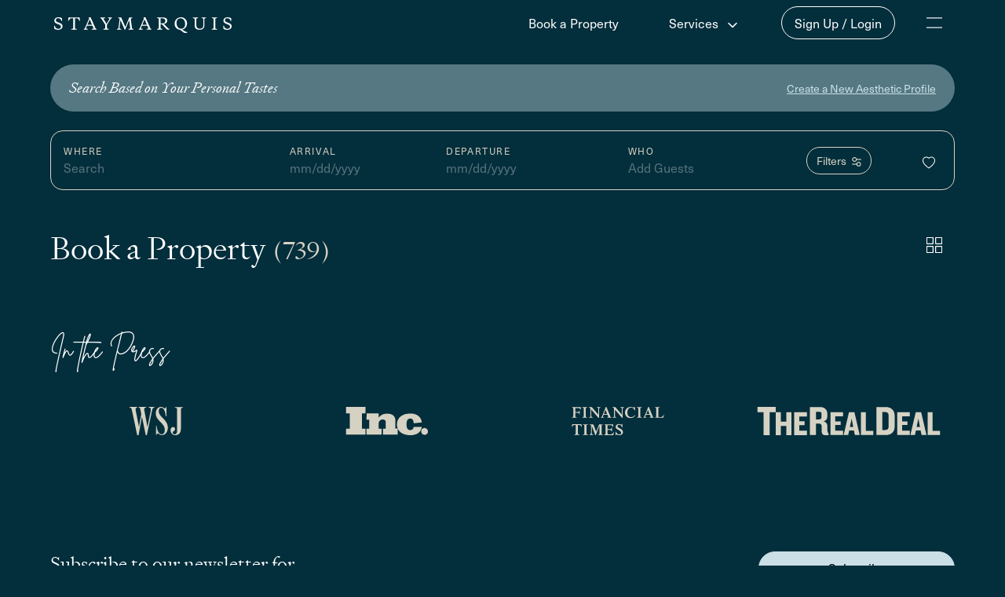

--- FILE ---
content_type: text/html; charset=UTF-8
request_url: https://staymarquis.com/book-a-property/map?regions=3%2C4%2C13&page=6
body_size: 5639
content:
<!doctype html><html lang="en-US"><head><script async src="https://www.googletagmanager.com/gtag/js?id=G-YD549RFM50"></script><script>window.dataLayer = window.dataLayer || [];
            function gtag(){dataLayer.push(arguments);}
            gtag('js', new Date());

            gtag('config', 'G-YD549RFM50');</script><meta charset="utf-8"><meta http-equiv="X-UA-Compatible" content="IE=edge"><meta name="viewport" content="width=device-width,initial-scale=1,minimum-scale=1"><title>Book a Property | StayMarquis</title>
    <meta property="og:title" content="Book a Property" data-remove="1" />

    <meta name="description" content="Luxury vacation rentals. Seamless booking. Browse stylish homes by size, occasion, location &amp; amenities. Book today!" data-remove="1" />
    <meta property="og:description" content="Luxury vacation rentals. Seamless booking. Browse stylish homes by size, occasion, location &amp; amenities. Book today!" data-remove="1" />



<link rel="icon" href="/favicon.ico"><link rel="apple-touch-icon" sizes="57x57" href="/apple-touch-icon-57x57.png"><link rel="apple-touch-icon" sizes="60x60" href="/apple-touch-icon-60x60.png"><link rel="apple-touch-icon" sizes="72x72" href="/apple-touch-icon-72x72.png"><link rel="apple-touch-icon" sizes="76x76" href="/apple-touch-icon-76x76.png"><link rel="apple-touch-icon" sizes="114x114" href="/apple-touch-icon-114x114.png"><link rel="apple-touch-icon" sizes="120x120" href="/apple-touch-icon-120x120.png"><link rel="apple-touch-icon" sizes="144x144" href="/apple-touch-icon-144x144.png"><link rel="apple-touch-icon" sizes="152x152" href="/apple-touch-icon-152x152.png"><link rel="apple-touch-icon" sizes="180x180" href="/apple-touch-icon-180x180.png"><link rel="apple-touch-icon" sizes="512x512" href="/apple-touch-icon-512x512.png"><link rel="icon" type="image/png" href="/favicon-512x512.png" sizes="512x512"><link rel="icon" type="image/png" href="/favicon-192x192.png" sizes="192x192"><link rel="icon" type="image/png" href="/favicon-32x32.png" sizes="32x32"><link rel="icon" type="image/png" href="/favicon-96x96.png" sizes="96x96"><link rel="icon" type="image/png" href="/favicon-16x16.png" sizes="16x16"><link rel="manifest" href="/manifest.json"><meta name="msapplication-TileColor" content="#032e3c"><meta name="msapplication-TileImage" content="/mstile-144x144.png"><meta name="theme-color" content="#032e3c"><script defer="defer" src="/vue-marquis/js/chunk-vendors.05596a9e.js"></script><script defer="defer" src="/vue-marquis/js/app.a7077753.js"></script><link href="/vue-marquis/css/app.61d3dad2.css" rel="stylesheet"></head><body><noscript><strong>We're sorry but StayMarquis doesn't work properly without JavaScript enabled. Please enable it to continue.</strong></noscript><div id="app"><div style="position: absolute; z-index: -1; opacity: 0.01; overflow: hidden;"><nav>
    <ul>
        <li><a href="/">StayMarquis</a></li>
        <li><a href="/book-a-property">Book a Property</a></li>
        <li>
            <strong>Services</strong>
            <nav>
                <ul>
                    <li><a href="/list-your-property">Rent Your Home</a></li>
                    <li><a href="/property-management">Manage Your Home</a></li>
                    <li><a href="/real-estate">Buy a Home</a></li>
                    <li><a href="/renovate">Renovate Your Home</a></li>
                </ul>
            </nav>
        </li>
        <li>
            <strong>About Us</strong>
            <nav>
                <ul>
                    <li><a href="/about">About Us</a></li>
                    <li><a href="/blog">Blog</a></li>
                    <li><a href="/press">Press</a></li>
                    <li><a href="/contact">Contact Us</a></li>

                </ul>
            </nav>
        </li>
    </ul>
</nav><section>
    <h1>Book a Property</h1>

            <aside>
            <h3>Search by City</h3>
            <nav>
                <ul>
                                            <li><a href="/book-a-property?cities%5B0%5D=East+Hampton%2C+NY">East Hampton, NY</a></li>
                                            <li><a href="/book-a-property?cities%5B0%5D=Southampton%2C+NY">Southampton, NY</a></li>
                                            <li><a href="/book-a-property?cities%5B0%5D=Montauk%2C+NY">Montauk, NY</a></li>
                                            <li><a href="/book-a-property?cities%5B0%5D=Sag+Harbor%2C+NY">Sag Harbor, NY</a></li>
                                            <li><a href="/book-a-property?cities%5B0%5D=Amagansett%2C+NY">Amagansett, NY</a></li>
                                            <li><a href="/book-a-property?cities%5B0%5D=Bridgehampton%2C+NY">Bridgehampton, NY</a></li>
                                            <li><a href="/book-a-property?cities%5B0%5D=Water+Mill%2C+NY">Water Mill, NY</a></li>
                                            <li><a href="/book-a-property?cities%5B0%5D=Greenport%2C+NY">Greenport, NY</a></li>
                                            <li><a href="/book-a-property?cities%5B0%5D=Westhampton%2C+NY">Westhampton, NY</a></li>
                                            <li><a href="/book-a-property?cities%5B0%5D=Sagaponack%2C+NY">Sagaponack, NY</a></li>
                                    </ul>
            </nav>
        </aside>
    
     

        <div>
            <p><strong><a href="/properties/bay-view-retreat">Bay View Retreat</a></strong></p>
            <address>
                Flanders, NY
            </address>
                            <p>Modern waterfront home in Flanders, close to Riverhead, views of Flander&#039;s Bay</p>
                    </div>
     

        <div>
            <p><strong><a href="/properties/westhampton-chateau">Westhampton Chateau</a></strong></p>
            <address>
                Westhampton, NY
            </address>
                            <p>Expansive and Modern Westhampton Home with Open Layout, Private Pool, Water Views, Close to Town</p>
                    </div>
     

        <div>
            <p><strong><a href="/properties/the-antler-house">The Antler House</a></strong></p>
            <address>
                East Hampton, NY
            </address>
                            <p>Mid-Century Architectural Masterpiece Designed by Andrew Geller Featured in Architectural Digest</p>
                    </div>
     

        <div>
            <p><strong><a href="/properties/gardiners-bay-beauty">Gardiners Bay Beauty</a></strong></p>
            <address>
                East Hampton, NY
            </address>
                            <p>Boho-style home with a private pool, pool house, hot tub, complete open-floor plan, floor-to-ceiling windows, screened-in porch, and more!</p>
                    </div>
     

        <div>
            <p><strong><a href="/properties/hither-hills-beach-bungalow">Hither Hills Beach Bungalow</a></strong></p>
            <address>
                Montauk, NY
            </address>
                            <p>Picturesque Hither Hills bungalow surrounded by a beautiful garden, private balcony,  spacious deck, minutes to private beach and Montauk shops!</p>
                    </div>
     

        <div>
            <p><strong><a href="/properties/east-hampton-cottage">East Hampton Cottage</a></strong></p>
            <address>
                East Hampton, NY
            </address>
                            <p>Adirondack-Style Cottage, Open-Concept Living Areas, Wraparound Deck with Gas Grill, Close to East Hampton Village Beaches and Restaurants</p>
                    </div>
     

        <div>
            <p><strong><a href="/properties/amagansett-retreat">Amagansett Retreat</a></strong></p>
            <address>
                Amagansett, NY
            </address>
                            <p>Renovated Farmhouse-Style Home With Country Club Views, Minutes to Amagansett Town</p>
                    </div>
     

        <div>
            <p><strong><a href="/properties/lake-front-leisure">Lake Front Leisure</a></strong></p>
            <address>
                Coxsackie, NY
            </address>
                            <p>Peaceful lakefront haven in the Catskill mountains, two fire pits, four kayaks, pedal boat, and minutes to town</p>
                    </div>
     

        <div>
            <p><strong><a href="/properties/sag-harbor-haven">Sag Harbor Haven</a></strong></p>
            <address>
                Sag Harbor, NY
            </address>
                            <p>Recently Renovated Sag Harbor Home with Pool, Outdoor Dining, Perfect for Families</p>
                    </div>
     

        <div>
            <p><strong><a href="/properties/oceanfront-marvel">Oceanfront Marvel</a></strong></p>
            <address>
                Amagansett, NY
            </address>
                            <p>An awe-inspiring 8,000 SF custom oceanfront mansion retreat on two magnificent acres awaits you!</p>
                    </div>
     

        <div>
            <p><strong><a href="/properties/southampton-extraordinary">Southampton Extraordinary</a></strong></p>
            <address>
                Southampton, NY
            </address>
                            <p>Remarkable Southampton Estate with Resort Amenities, Perfect for Families or Large Groups, Centrally Located</p>
                    </div>
     

        <div>
            <p><strong><a href="/properties/the-village-gem">The Village Gem</a></strong></p>
            <address>
                Southampton, NY
            </address>
                            <p>Beautiful Southampton Village Home, Perfect for Families with Private Pool in Town</p>
                    </div>
     

        <div>
            <p><strong><a href="/properties/little-peconic-bayview">Little Peconic Bayview</a></strong></p>
            <address>
                Southampton, NY
            </address>
                            <p>Southampton Luxury Estate with Pool, Sunset Bay Views &amp; Resort-Style Backyard</p>
                    </div>
     

        <div>
            <p><strong><a href="/properties/seaside-serenity">Seaside Serenity</a></strong></p>
            <address>
                Montauk, NY
            </address>
                            <p>Spacious Montauk Home Close to Ditch Plains Beach, Perfect for Families and Beach Lovers</p>
                    </div>
     

        <div>
            <p><strong><a href="/properties/sag-harbor-estate">Sag Harbor Estate</a></strong></p>
            <address>
                Sag Harbor, NY
            </address>
                            <p>Stunning Sag Harbor Estate on Over 3 Acres, Pool, Tennis, Perfect for Families</p>
                    </div>
     

        <div>
            <p><strong><a href="/properties/east-hampton-zen">East Hampton Zen</a></strong></p>
            <address>
                East Hampton, NY
            </address>
                            <p>Beautiful and Modern East Hampton Home, Heated Pool, Perfect for Families</p>
                    </div>
     

        <div>
            <p><strong><a href="/properties/oceanview-outstanding">Oceanview Outstanding</a></strong></p>
            <address>
                Southampton, NY
            </address>
                            <p>Beautiful Southampton Home with breathtaking waterfront views, front porch, back porch, patio, resort-style heated pool with water fountain, BBQ grill, multiple lounging areas, and steps to Shinnecock Bay</p>
                    </div>
     

        <div>
            <p><strong><a href="/properties/island-view-oasis">Island View Oasis</a></strong></p>
            <address>
                Sag Harbor, NY
            </address>
                            <p>Newly constructed modern home, bluestone patio, Gunite pool, indoor/outdoor living, deep front  porch, balcony overlooking pool, minutes to Sag Harbor village and Long Beach</p>
                    </div>
     

        <div>
            <p><strong><a href="/properties/central-hamptons-sensation">Central Hamptons Sensation</a></strong></p>
            <address>
                East Hampton, NY
            </address>
                            <p>Expansive and Custom-Built East Hampton Home Centrally Located with Amazing Outdoor Space, Perfect for Families</p>
                    </div>
     

        <div>
            <p><strong><a href="/properties/northwest-retreat">Northwest Retreat</a></strong></p>
            <address>
                East Hampton, NY
            </address>
                            <p>Modern, coastal-style home with flooding natural light, a private pool, a grand backyard with shaded and sunny locations, several back decks, open-floor living plan, located blocks from a bay beach!</p>
                    </div>
    
    <nav>
        <a class="left button" href="https://staymarquis.com/book-a-property/map?page=5" rel="prev"></a>
    
    <ul class="pagination-wrap cf">
        
                    
            
            
                                                                        <li class=""><a class="" href="https://staymarquis.com/book-a-property/map?page=1"><span>1</span></a></li>
                                                                                <li class=""><a class="" href="https://staymarquis.com/book-a-property/map?page=2"><span>2</span></a></li>
                                                                                <li class=""><a class="" href="https://staymarquis.com/book-a-property/map?page=3"><span>3</span></a></li>
                                                                                <li class=""><a class="" href="https://staymarquis.com/book-a-property/map?page=4"><span>4</span></a></li>
                                                                                <li class=""><a class="" href="https://staymarquis.com/book-a-property/map?page=5"><span>5</span></a></li>
                                                                                <li class=""><a class="active"><span>6</span></a></li>
                                                                                <li class=""><a class="" href="https://staymarquis.com/book-a-property/map?page=7"><span>7</span></a></li>
                                                                                <li class=""><a class="" href="https://staymarquis.com/book-a-property/map?page=8"><span>8</span></a></li>
                                                                    
                            <li class="disabled"><span class="">...</span></li>
            
            
                                
            
            
                                                                        <li class=""><a class="" href="https://staymarquis.com/book-a-property/map?page=36"><span>36</span></a></li>
                                                                                <li class=""><a class="" href="https://staymarquis.com/book-a-property/map?page=37"><span>37</span></a></li>
                                                            </ul>

    
            <a class="button right" href="https://staymarquis.com/book-a-property/map?page=7" rel="next"></a></li>
        

    </nav>
</section><footer>
    <aside>
        <h5>For Guests</h5>
        <nav>
            <ul>
                <li><a href="/book-a-property">Book a Property</a></li>
                <li><a href="/boutique-collection">Boutique Collections</a></li>
            </ul>
        </nav>
    </aside>

    <aside>
        <h5>For Owners</h5>
        <nav>
            <ul>
                <li><a href="/list-your-property">Rent Your Home</a></li>
                <li><a href="/property-management">Manage Your Home</a></li>
                <li><a href="/real-estate">Buy a Home</a></li>
                <li><a href="/renovate">Renovate Your Home</a></li>
            </ul>
        </nav>
    </aside>
    <aside>
        <nav>
            <ul>
                <li><a href="/about">About Us</a></li>
                <li><a href="/blog">Blog</a></li>
                <li><a href="/press">Press</a></li>
                <li><a href="/careers">Employment Opportunities</a></li>
                <li><a href="/terms">Legal</a></li>
                <li><a href="/compliance">Compliance</a></li>
                <li><a href="/collateral">Collateral</a></li>
                <li><a href="/contact">Contact Us</a></li>
            </ul>
        </nav>
    </aside>
    <aside>
        StayMarquis
        <address>
            225 Broadhollow Rd, Melville, NY 11747
        </address>
        <div>
            Find us at: 
            <a href="https://www.linkedin.com/company/stay-marquis" target="_blank">Linked In</a>
            <a href="https://www.facebook.com/StayMarquis" target="_blank">Facebook</a>
            <a href="https://www.instagram.com/staymarquis" target="_blank">Instagram</a>
        </div>
    </aside>
</footer></div><div style="display:flex; position:fixed; top:0px; left:0px; width:100vw; height:100vh; background:#032e3c; align-items:center; justify-content: center;"><div style="width:100%; padding:24px; box-sizing: border-box; background:#557882; color:#fff; text-align: center;"><div style="width: 250px; max-width: 75vw; margin:auto;"><svg version="1.1" class="stay-marquis-svg-logo" xmlns="http://www.w3.org/2000/svg" xmlns:xlink="http://www.w3.org/1999/xlink" viewBox="0 0 450 39.9" xml:space="preserve" width="100%" height="100%"><path fill="currentColor" d="M9.7,31.8c6.4,0,11.5-3.2,11.5-8.9c0-5.1-3.2-6.9-7.6-8.6l-4.7-1.8c-3.1-1.2-4.6-2.4-4.6-5
                                c0-3.2,2.1-5.1,5.8-5.1c4.8,0,7.4,2.7,8.4,7h1.4V2.6C17.8,1,14,0,10.4,0c-6.3,0-10,3.7-10,8.3c0,5,3.3,6.8,7.1,8.3l4.3,1.7
                                c3.3,1.3,5.4,2.6,5.4,5.6c0,3.4-2.7,5.5-7.1,5.5c-4.7,0-7.4-3.5-8.6-7.8H0l0.3,7.4C2.3,30.7,5.9,31.8,9.7,31.8 M36.2,0.4l-0.7,8.5
                                h1.5c2.3-4.8,2.9-6.4,7.3-6.4h3.9v24c0,2.7-1.7,3.1-4.7,3.2v1.7h13.8v-1.7c-3-0.1-4.7-0.6-4.7-3.2v-24h3.9c4.4,0,5,1.6,7.3,6.4h1.5
                                l-0.7-8.5H36.2z M99,26c0.3,0.6,0.4,1.2,0.5,1.8c0,1.4-1.1,1.8-4.2,1.9v1.7h12.2v-1.7c-1.3-0.2-2.2-0.4-2.7-1.6L92.4,0h-5.1l1.4,2.9
                                L77.9,28c-0.5,1.2-1.5,1.4-2.7,1.6v1.7h10.1v-1.7c-3.1-0.1-4.3-0.6-4.3-1.9c0-0.6,0.2-1.2,0.5-1.8l1.9-4.6H97L99,26z M90.1,5.4
                                l6,13.8H84.3L90.1,5.4z M132.9,16.6l-6.8-10.8c-0.4-0.6-0.6-1.2-0.7-1.9c0-1.2,0.8-1.6,4-1.7V0.4h-12.3v1.7c1.1,0,2.2,0.6,2.7,1.6
                                l9.7,15.2v7.5c0,2.7-1.6,3.1-4.6,3.2v1.7h13.5v-1.7c-3-0.1-4.6-0.6-4.6-3.2v-7.6l9.9-15.1c0.6-1,1.6-1.6,2.7-1.6V0.4h-10.2v1.7
                                c3.1,0.1,4,0.6,4,1.7c0,0.7-0.3,1.4-0.7,1.9L132.9,16.6z M192.6,25.8c0,0.3,0.1,0.9,0.1,1.1c0,2.1-1.1,2.7-4.3,2.8v1.7h12.6v-1.7
                                c-2.5-0.1-3.5-0.6-3.8-2.7l-2.8-21.7c0-2.3,0.8-3.1,3.8-3.2V0.4h-8.1c-0.1,0.9-0.3,1.7-0.7,2.5l-8.9,21.9l-9.4-21.9
                                c-0.4-0.8-0.6-1.6-0.7-2.5h-8.3v1.7c3,0.1,3.8,0.9,3.8,3.2L163.1,27c-0.3,2.1-1.2,2.5-3.8,2.7v1.7H170v-1.7
                                c-3.2-0.2-4.3-0.7-4.3-2.8c0-0.2,0-0.8,0.1-1.1L168.1,7l10.6,24.4h1.5l9.9-24.3L192.6,25.8z M238.1,26c0.3,0.6,0.4,1.2,0.5,1.8
                                c0,1.4-1.1,1.8-4.2,1.9v1.7h12.2v-1.7c-1.3-0.2-2.2-0.4-2.7-1.6L231.5,0h-5.1l1.4,2.9L217.1,28c-0.5,1.2-1.5,1.4-2.7,1.6v1.7h10.1
                                v-1.7c-3.1-0.1-4.3-0.6-4.3-1.9c0-0.6,0.2-1.2,0.5-1.8l1.9-4.6h13.5L238.1,26z M229.2,5.4l6,13.8h-11.7L229.2,5.4z M273.8,2.6
                                c6,0,8.1,2.8,8.1,6.4c0,4.3-2.1,6.4-8.1,6.4h-4.2V2.6L273.8,2.6z M260.7,0.4v1.7c3,0.1,4.6,0.6,4.6,3.2v21.1c0,2.7-1.6,3.1-4.6,3.2
                                v1.7h13.5v-1.7c-3-0.1-4.6-0.6-4.6-3.2v-9h0.6c2-0.1,3.9,0.8,5,2.3l7.2,7.8c2,2.1,2.7,2.9,4.3,3.7h5.6v-1.7c-2-0.2-2.9-0.8-4.5-2.5
                                l-6.4-7c-1.1-1.4-2.6-2.4-4.3-2.9c5.6-0.6,9.7-3.4,9.7-8.3c0-4.3-2.5-8.5-11.8-8.5H260.7z M326.4,37.2c2,1.7,4.5,2.7,7.1,2.7
                                c1.4,0.1,2.9-0.3,4.1-1v-1.4h-0.8c-1.7,0-2.9-0.6-4.7-1.7l-7.7-4.4c7.1-1.5,12.5-7.4,12.5-16.1c0-8-5.8-15.3-15.3-15.3
                                c-8.9,0-16.2,6.4-16.2,16.5c0,7.7,5.4,14.7,14.1,15.3L326.4,37.2z M322.1,29.1c-8,0-11.8-6.9-11.8-14.3c0-6.8,3.1-12.2,10-12.2
                                c8,0,11.8,6.9,11.8,14.3C332.1,23.7,329,29.1,322.1,29.1 M360.5,5.3c0-2.7,1.6-3.1,4.6-3.2V0.4h-13.5v1.7c3,0.1,4.6,0.6,4.6,3.2
                                v15.6c0,7.4,4.9,10.8,12.6,10.8c6.4,0,12.1-3.5,12.1-10.8V5.3c0-2.7,1.6-3.1,4.6-3.2V0.4h-11.8v1.7c3,0.1,4.6,0.6,4.6,3.2v14.9
                                c0,6.4-3.3,8.9-9.4,8.9c-5.1,0-8.3-3-8.3-8.5L360.5,5.3z M404.2,26.5c0,2.7-1.6,3.1-4.6,3.2v1.7h13.5v-1.7c-3-0.1-4.6-0.6-4.6-3.2
                                V5.3c0-2.7,1.6-3.1,4.6-3.2V0.4h-13.5v1.7c3,0.1,4.6,0.6,4.6,3.2L404.2,26.5z M438.5,31.8c6.4,0,11.5-3.2,11.5-8.9
                                c0-5.1-3.2-6.9-7.6-8.6l-4.6-1.8c-3.1-1.2-4.6-2.4-4.6-5c0-3.2,2.1-5.1,5.8-5.1c4.8,0,7.4,2.7,8.4,7h1.4V2.6c-2-1.6-5.8-2.6-9.5-2.6
                                c-6.3,0-10.1,3.7-10.1,8.3c0,5,3.3,6.8,7.1,8.3l4.3,1.7c3.3,1.3,5.4,2.6,5.4,5.6c0,3.4-2.7,5.5-7.1,5.5c-4.7,0-7.4-3.5-8.6-7.8h-1.5
                                l0.3,7.4C431.1,30.7,434.7,31.8,438.5,31.8"/></svg></div></div></div></div><link rel="preload" href="/css/fontawesome/v-5-51-3.css" as="style" onload="this.onload=null;this.rel='stylesheet'"><script src="https://www.gstatic.com/charts/loader.js" async defer="defer"></script><script src="https://js.stripe.com/v3/" async defer="defer"></script><script src="https://www.google.com/recaptcha/api.js?render=6LfZbjApAAAAADp-nK_kdFLfK7ZwqNc0RtFxyuVj"></script><script>!function(f,b,e,v,n,t,s)
            {if(f.fbq)return;n=f.fbq=function(){n.callMethod?
            n.callMethod.apply(n,arguments):n.queue.push(arguments)};
            if(!f._fbq)f._fbq=n;n.push=n;n.loaded=!0;n.version='2.0';
            n.queue=[];t=b.createElement(e);t.async=!0;
            t.src=v;s=b.getElementsByTagName(e)[0];
            s.parentNode.insertBefore(t,s)}(window,document,'script',
            'https://connect.facebook.net/en_US/fbevents.js');
            
            fbq('init', '2562125500471281');
            fbq('track', 'PageView');</script><script>_linkedin_partner_id = "6239884";
            window._linkedin_data_partner_ids = window._linkedin_data_partner_ids || [];
            window._linkedin_data_partner_ids.push(_linkedin_partner_id);
            (function(l) {
            if (!l){window.lintrk = function(a,b){window.lintrk.q.push([a,b])};
            window.lintrk.q=[]}
            var s = document.getElementsByTagName("script")[0];
            var b = document.createElement("script");
            b.type = "text/javascript";b.async = true;
            b.src = "https://snap.licdn.com/li.lms-analytics/insight.min.js";
            s.parentNode.insertBefore(b, s);})(window.lintrk);</script><!-- Start of HubSpot Embed Code -->
    <script type="text/javascript" id="hs-script-loader" async defer src="//js.hs-scripts.com/5294510.js"></script>
    <script type="text/javascript">
        setTimeout(function() {
            var currentHbt = null;

            var b = document.cookie.match('(^|;)\\s*hubs'+'potut'+'k\\s*=\\s*([^;]+)');
            if (b) {
                var hbt = b.pop();
                if (hbt != currentHbt) {

                    var fetchOptions = {
                        method: 'POST',
                        headers: {
                            'Content-type': 'application/json',
                            'Accept': 'application/json',
                            'X-Requested-With': 'XMLHttpRequest',
                            'X-CSRF-TOKEN': "10j24Xh5XqqQOBdgvWReoLCOcpsEupLkXaOP0CWy",
                        },
                        credentials: 'same-origin',
                        body: JSON.stringify({hbt:hbt}),
                    };

                    try {
                        fetch('/hubspot/session', fetchOptions);
                    }
                    catch(e) {
                        // do nothing
                    }
                }
            }
        }, 1000);
    </script>
<!-- End of HubSpot Embed Code --><style>.grecaptcha-badge {display:none !important;}</style></body></html>

--- FILE ---
content_type: text/html; charset=utf-8
request_url: https://www.google.com/recaptcha/api2/anchor?ar=1&k=6LfZbjApAAAAADp-nK_kdFLfK7ZwqNc0RtFxyuVj&co=aHR0cHM6Ly9zdGF5bWFycXVpcy5jb206NDQz&hl=en&v=PoyoqOPhxBO7pBk68S4YbpHZ&size=invisible&anchor-ms=20000&execute-ms=30000&cb=uxcvbjk8dk88
body_size: 48504
content:
<!DOCTYPE HTML><html dir="ltr" lang="en"><head><meta http-equiv="Content-Type" content="text/html; charset=UTF-8">
<meta http-equiv="X-UA-Compatible" content="IE=edge">
<title>reCAPTCHA</title>
<style type="text/css">
/* cyrillic-ext */
@font-face {
  font-family: 'Roboto';
  font-style: normal;
  font-weight: 400;
  font-stretch: 100%;
  src: url(//fonts.gstatic.com/s/roboto/v48/KFO7CnqEu92Fr1ME7kSn66aGLdTylUAMa3GUBHMdazTgWw.woff2) format('woff2');
  unicode-range: U+0460-052F, U+1C80-1C8A, U+20B4, U+2DE0-2DFF, U+A640-A69F, U+FE2E-FE2F;
}
/* cyrillic */
@font-face {
  font-family: 'Roboto';
  font-style: normal;
  font-weight: 400;
  font-stretch: 100%;
  src: url(//fonts.gstatic.com/s/roboto/v48/KFO7CnqEu92Fr1ME7kSn66aGLdTylUAMa3iUBHMdazTgWw.woff2) format('woff2');
  unicode-range: U+0301, U+0400-045F, U+0490-0491, U+04B0-04B1, U+2116;
}
/* greek-ext */
@font-face {
  font-family: 'Roboto';
  font-style: normal;
  font-weight: 400;
  font-stretch: 100%;
  src: url(//fonts.gstatic.com/s/roboto/v48/KFO7CnqEu92Fr1ME7kSn66aGLdTylUAMa3CUBHMdazTgWw.woff2) format('woff2');
  unicode-range: U+1F00-1FFF;
}
/* greek */
@font-face {
  font-family: 'Roboto';
  font-style: normal;
  font-weight: 400;
  font-stretch: 100%;
  src: url(//fonts.gstatic.com/s/roboto/v48/KFO7CnqEu92Fr1ME7kSn66aGLdTylUAMa3-UBHMdazTgWw.woff2) format('woff2');
  unicode-range: U+0370-0377, U+037A-037F, U+0384-038A, U+038C, U+038E-03A1, U+03A3-03FF;
}
/* math */
@font-face {
  font-family: 'Roboto';
  font-style: normal;
  font-weight: 400;
  font-stretch: 100%;
  src: url(//fonts.gstatic.com/s/roboto/v48/KFO7CnqEu92Fr1ME7kSn66aGLdTylUAMawCUBHMdazTgWw.woff2) format('woff2');
  unicode-range: U+0302-0303, U+0305, U+0307-0308, U+0310, U+0312, U+0315, U+031A, U+0326-0327, U+032C, U+032F-0330, U+0332-0333, U+0338, U+033A, U+0346, U+034D, U+0391-03A1, U+03A3-03A9, U+03B1-03C9, U+03D1, U+03D5-03D6, U+03F0-03F1, U+03F4-03F5, U+2016-2017, U+2034-2038, U+203C, U+2040, U+2043, U+2047, U+2050, U+2057, U+205F, U+2070-2071, U+2074-208E, U+2090-209C, U+20D0-20DC, U+20E1, U+20E5-20EF, U+2100-2112, U+2114-2115, U+2117-2121, U+2123-214F, U+2190, U+2192, U+2194-21AE, U+21B0-21E5, U+21F1-21F2, U+21F4-2211, U+2213-2214, U+2216-22FF, U+2308-230B, U+2310, U+2319, U+231C-2321, U+2336-237A, U+237C, U+2395, U+239B-23B7, U+23D0, U+23DC-23E1, U+2474-2475, U+25AF, U+25B3, U+25B7, U+25BD, U+25C1, U+25CA, U+25CC, U+25FB, U+266D-266F, U+27C0-27FF, U+2900-2AFF, U+2B0E-2B11, U+2B30-2B4C, U+2BFE, U+3030, U+FF5B, U+FF5D, U+1D400-1D7FF, U+1EE00-1EEFF;
}
/* symbols */
@font-face {
  font-family: 'Roboto';
  font-style: normal;
  font-weight: 400;
  font-stretch: 100%;
  src: url(//fonts.gstatic.com/s/roboto/v48/KFO7CnqEu92Fr1ME7kSn66aGLdTylUAMaxKUBHMdazTgWw.woff2) format('woff2');
  unicode-range: U+0001-000C, U+000E-001F, U+007F-009F, U+20DD-20E0, U+20E2-20E4, U+2150-218F, U+2190, U+2192, U+2194-2199, U+21AF, U+21E6-21F0, U+21F3, U+2218-2219, U+2299, U+22C4-22C6, U+2300-243F, U+2440-244A, U+2460-24FF, U+25A0-27BF, U+2800-28FF, U+2921-2922, U+2981, U+29BF, U+29EB, U+2B00-2BFF, U+4DC0-4DFF, U+FFF9-FFFB, U+10140-1018E, U+10190-1019C, U+101A0, U+101D0-101FD, U+102E0-102FB, U+10E60-10E7E, U+1D2C0-1D2D3, U+1D2E0-1D37F, U+1F000-1F0FF, U+1F100-1F1AD, U+1F1E6-1F1FF, U+1F30D-1F30F, U+1F315, U+1F31C, U+1F31E, U+1F320-1F32C, U+1F336, U+1F378, U+1F37D, U+1F382, U+1F393-1F39F, U+1F3A7-1F3A8, U+1F3AC-1F3AF, U+1F3C2, U+1F3C4-1F3C6, U+1F3CA-1F3CE, U+1F3D4-1F3E0, U+1F3ED, U+1F3F1-1F3F3, U+1F3F5-1F3F7, U+1F408, U+1F415, U+1F41F, U+1F426, U+1F43F, U+1F441-1F442, U+1F444, U+1F446-1F449, U+1F44C-1F44E, U+1F453, U+1F46A, U+1F47D, U+1F4A3, U+1F4B0, U+1F4B3, U+1F4B9, U+1F4BB, U+1F4BF, U+1F4C8-1F4CB, U+1F4D6, U+1F4DA, U+1F4DF, U+1F4E3-1F4E6, U+1F4EA-1F4ED, U+1F4F7, U+1F4F9-1F4FB, U+1F4FD-1F4FE, U+1F503, U+1F507-1F50B, U+1F50D, U+1F512-1F513, U+1F53E-1F54A, U+1F54F-1F5FA, U+1F610, U+1F650-1F67F, U+1F687, U+1F68D, U+1F691, U+1F694, U+1F698, U+1F6AD, U+1F6B2, U+1F6B9-1F6BA, U+1F6BC, U+1F6C6-1F6CF, U+1F6D3-1F6D7, U+1F6E0-1F6EA, U+1F6F0-1F6F3, U+1F6F7-1F6FC, U+1F700-1F7FF, U+1F800-1F80B, U+1F810-1F847, U+1F850-1F859, U+1F860-1F887, U+1F890-1F8AD, U+1F8B0-1F8BB, U+1F8C0-1F8C1, U+1F900-1F90B, U+1F93B, U+1F946, U+1F984, U+1F996, U+1F9E9, U+1FA00-1FA6F, U+1FA70-1FA7C, U+1FA80-1FA89, U+1FA8F-1FAC6, U+1FACE-1FADC, U+1FADF-1FAE9, U+1FAF0-1FAF8, U+1FB00-1FBFF;
}
/* vietnamese */
@font-face {
  font-family: 'Roboto';
  font-style: normal;
  font-weight: 400;
  font-stretch: 100%;
  src: url(//fonts.gstatic.com/s/roboto/v48/KFO7CnqEu92Fr1ME7kSn66aGLdTylUAMa3OUBHMdazTgWw.woff2) format('woff2');
  unicode-range: U+0102-0103, U+0110-0111, U+0128-0129, U+0168-0169, U+01A0-01A1, U+01AF-01B0, U+0300-0301, U+0303-0304, U+0308-0309, U+0323, U+0329, U+1EA0-1EF9, U+20AB;
}
/* latin-ext */
@font-face {
  font-family: 'Roboto';
  font-style: normal;
  font-weight: 400;
  font-stretch: 100%;
  src: url(//fonts.gstatic.com/s/roboto/v48/KFO7CnqEu92Fr1ME7kSn66aGLdTylUAMa3KUBHMdazTgWw.woff2) format('woff2');
  unicode-range: U+0100-02BA, U+02BD-02C5, U+02C7-02CC, U+02CE-02D7, U+02DD-02FF, U+0304, U+0308, U+0329, U+1D00-1DBF, U+1E00-1E9F, U+1EF2-1EFF, U+2020, U+20A0-20AB, U+20AD-20C0, U+2113, U+2C60-2C7F, U+A720-A7FF;
}
/* latin */
@font-face {
  font-family: 'Roboto';
  font-style: normal;
  font-weight: 400;
  font-stretch: 100%;
  src: url(//fonts.gstatic.com/s/roboto/v48/KFO7CnqEu92Fr1ME7kSn66aGLdTylUAMa3yUBHMdazQ.woff2) format('woff2');
  unicode-range: U+0000-00FF, U+0131, U+0152-0153, U+02BB-02BC, U+02C6, U+02DA, U+02DC, U+0304, U+0308, U+0329, U+2000-206F, U+20AC, U+2122, U+2191, U+2193, U+2212, U+2215, U+FEFF, U+FFFD;
}
/* cyrillic-ext */
@font-face {
  font-family: 'Roboto';
  font-style: normal;
  font-weight: 500;
  font-stretch: 100%;
  src: url(//fonts.gstatic.com/s/roboto/v48/KFO7CnqEu92Fr1ME7kSn66aGLdTylUAMa3GUBHMdazTgWw.woff2) format('woff2');
  unicode-range: U+0460-052F, U+1C80-1C8A, U+20B4, U+2DE0-2DFF, U+A640-A69F, U+FE2E-FE2F;
}
/* cyrillic */
@font-face {
  font-family: 'Roboto';
  font-style: normal;
  font-weight: 500;
  font-stretch: 100%;
  src: url(//fonts.gstatic.com/s/roboto/v48/KFO7CnqEu92Fr1ME7kSn66aGLdTylUAMa3iUBHMdazTgWw.woff2) format('woff2');
  unicode-range: U+0301, U+0400-045F, U+0490-0491, U+04B0-04B1, U+2116;
}
/* greek-ext */
@font-face {
  font-family: 'Roboto';
  font-style: normal;
  font-weight: 500;
  font-stretch: 100%;
  src: url(//fonts.gstatic.com/s/roboto/v48/KFO7CnqEu92Fr1ME7kSn66aGLdTylUAMa3CUBHMdazTgWw.woff2) format('woff2');
  unicode-range: U+1F00-1FFF;
}
/* greek */
@font-face {
  font-family: 'Roboto';
  font-style: normal;
  font-weight: 500;
  font-stretch: 100%;
  src: url(//fonts.gstatic.com/s/roboto/v48/KFO7CnqEu92Fr1ME7kSn66aGLdTylUAMa3-UBHMdazTgWw.woff2) format('woff2');
  unicode-range: U+0370-0377, U+037A-037F, U+0384-038A, U+038C, U+038E-03A1, U+03A3-03FF;
}
/* math */
@font-face {
  font-family: 'Roboto';
  font-style: normal;
  font-weight: 500;
  font-stretch: 100%;
  src: url(//fonts.gstatic.com/s/roboto/v48/KFO7CnqEu92Fr1ME7kSn66aGLdTylUAMawCUBHMdazTgWw.woff2) format('woff2');
  unicode-range: U+0302-0303, U+0305, U+0307-0308, U+0310, U+0312, U+0315, U+031A, U+0326-0327, U+032C, U+032F-0330, U+0332-0333, U+0338, U+033A, U+0346, U+034D, U+0391-03A1, U+03A3-03A9, U+03B1-03C9, U+03D1, U+03D5-03D6, U+03F0-03F1, U+03F4-03F5, U+2016-2017, U+2034-2038, U+203C, U+2040, U+2043, U+2047, U+2050, U+2057, U+205F, U+2070-2071, U+2074-208E, U+2090-209C, U+20D0-20DC, U+20E1, U+20E5-20EF, U+2100-2112, U+2114-2115, U+2117-2121, U+2123-214F, U+2190, U+2192, U+2194-21AE, U+21B0-21E5, U+21F1-21F2, U+21F4-2211, U+2213-2214, U+2216-22FF, U+2308-230B, U+2310, U+2319, U+231C-2321, U+2336-237A, U+237C, U+2395, U+239B-23B7, U+23D0, U+23DC-23E1, U+2474-2475, U+25AF, U+25B3, U+25B7, U+25BD, U+25C1, U+25CA, U+25CC, U+25FB, U+266D-266F, U+27C0-27FF, U+2900-2AFF, U+2B0E-2B11, U+2B30-2B4C, U+2BFE, U+3030, U+FF5B, U+FF5D, U+1D400-1D7FF, U+1EE00-1EEFF;
}
/* symbols */
@font-face {
  font-family: 'Roboto';
  font-style: normal;
  font-weight: 500;
  font-stretch: 100%;
  src: url(//fonts.gstatic.com/s/roboto/v48/KFO7CnqEu92Fr1ME7kSn66aGLdTylUAMaxKUBHMdazTgWw.woff2) format('woff2');
  unicode-range: U+0001-000C, U+000E-001F, U+007F-009F, U+20DD-20E0, U+20E2-20E4, U+2150-218F, U+2190, U+2192, U+2194-2199, U+21AF, U+21E6-21F0, U+21F3, U+2218-2219, U+2299, U+22C4-22C6, U+2300-243F, U+2440-244A, U+2460-24FF, U+25A0-27BF, U+2800-28FF, U+2921-2922, U+2981, U+29BF, U+29EB, U+2B00-2BFF, U+4DC0-4DFF, U+FFF9-FFFB, U+10140-1018E, U+10190-1019C, U+101A0, U+101D0-101FD, U+102E0-102FB, U+10E60-10E7E, U+1D2C0-1D2D3, U+1D2E0-1D37F, U+1F000-1F0FF, U+1F100-1F1AD, U+1F1E6-1F1FF, U+1F30D-1F30F, U+1F315, U+1F31C, U+1F31E, U+1F320-1F32C, U+1F336, U+1F378, U+1F37D, U+1F382, U+1F393-1F39F, U+1F3A7-1F3A8, U+1F3AC-1F3AF, U+1F3C2, U+1F3C4-1F3C6, U+1F3CA-1F3CE, U+1F3D4-1F3E0, U+1F3ED, U+1F3F1-1F3F3, U+1F3F5-1F3F7, U+1F408, U+1F415, U+1F41F, U+1F426, U+1F43F, U+1F441-1F442, U+1F444, U+1F446-1F449, U+1F44C-1F44E, U+1F453, U+1F46A, U+1F47D, U+1F4A3, U+1F4B0, U+1F4B3, U+1F4B9, U+1F4BB, U+1F4BF, U+1F4C8-1F4CB, U+1F4D6, U+1F4DA, U+1F4DF, U+1F4E3-1F4E6, U+1F4EA-1F4ED, U+1F4F7, U+1F4F9-1F4FB, U+1F4FD-1F4FE, U+1F503, U+1F507-1F50B, U+1F50D, U+1F512-1F513, U+1F53E-1F54A, U+1F54F-1F5FA, U+1F610, U+1F650-1F67F, U+1F687, U+1F68D, U+1F691, U+1F694, U+1F698, U+1F6AD, U+1F6B2, U+1F6B9-1F6BA, U+1F6BC, U+1F6C6-1F6CF, U+1F6D3-1F6D7, U+1F6E0-1F6EA, U+1F6F0-1F6F3, U+1F6F7-1F6FC, U+1F700-1F7FF, U+1F800-1F80B, U+1F810-1F847, U+1F850-1F859, U+1F860-1F887, U+1F890-1F8AD, U+1F8B0-1F8BB, U+1F8C0-1F8C1, U+1F900-1F90B, U+1F93B, U+1F946, U+1F984, U+1F996, U+1F9E9, U+1FA00-1FA6F, U+1FA70-1FA7C, U+1FA80-1FA89, U+1FA8F-1FAC6, U+1FACE-1FADC, U+1FADF-1FAE9, U+1FAF0-1FAF8, U+1FB00-1FBFF;
}
/* vietnamese */
@font-face {
  font-family: 'Roboto';
  font-style: normal;
  font-weight: 500;
  font-stretch: 100%;
  src: url(//fonts.gstatic.com/s/roboto/v48/KFO7CnqEu92Fr1ME7kSn66aGLdTylUAMa3OUBHMdazTgWw.woff2) format('woff2');
  unicode-range: U+0102-0103, U+0110-0111, U+0128-0129, U+0168-0169, U+01A0-01A1, U+01AF-01B0, U+0300-0301, U+0303-0304, U+0308-0309, U+0323, U+0329, U+1EA0-1EF9, U+20AB;
}
/* latin-ext */
@font-face {
  font-family: 'Roboto';
  font-style: normal;
  font-weight: 500;
  font-stretch: 100%;
  src: url(//fonts.gstatic.com/s/roboto/v48/KFO7CnqEu92Fr1ME7kSn66aGLdTylUAMa3KUBHMdazTgWw.woff2) format('woff2');
  unicode-range: U+0100-02BA, U+02BD-02C5, U+02C7-02CC, U+02CE-02D7, U+02DD-02FF, U+0304, U+0308, U+0329, U+1D00-1DBF, U+1E00-1E9F, U+1EF2-1EFF, U+2020, U+20A0-20AB, U+20AD-20C0, U+2113, U+2C60-2C7F, U+A720-A7FF;
}
/* latin */
@font-face {
  font-family: 'Roboto';
  font-style: normal;
  font-weight: 500;
  font-stretch: 100%;
  src: url(//fonts.gstatic.com/s/roboto/v48/KFO7CnqEu92Fr1ME7kSn66aGLdTylUAMa3yUBHMdazQ.woff2) format('woff2');
  unicode-range: U+0000-00FF, U+0131, U+0152-0153, U+02BB-02BC, U+02C6, U+02DA, U+02DC, U+0304, U+0308, U+0329, U+2000-206F, U+20AC, U+2122, U+2191, U+2193, U+2212, U+2215, U+FEFF, U+FFFD;
}
/* cyrillic-ext */
@font-face {
  font-family: 'Roboto';
  font-style: normal;
  font-weight: 900;
  font-stretch: 100%;
  src: url(//fonts.gstatic.com/s/roboto/v48/KFO7CnqEu92Fr1ME7kSn66aGLdTylUAMa3GUBHMdazTgWw.woff2) format('woff2');
  unicode-range: U+0460-052F, U+1C80-1C8A, U+20B4, U+2DE0-2DFF, U+A640-A69F, U+FE2E-FE2F;
}
/* cyrillic */
@font-face {
  font-family: 'Roboto';
  font-style: normal;
  font-weight: 900;
  font-stretch: 100%;
  src: url(//fonts.gstatic.com/s/roboto/v48/KFO7CnqEu92Fr1ME7kSn66aGLdTylUAMa3iUBHMdazTgWw.woff2) format('woff2');
  unicode-range: U+0301, U+0400-045F, U+0490-0491, U+04B0-04B1, U+2116;
}
/* greek-ext */
@font-face {
  font-family: 'Roboto';
  font-style: normal;
  font-weight: 900;
  font-stretch: 100%;
  src: url(//fonts.gstatic.com/s/roboto/v48/KFO7CnqEu92Fr1ME7kSn66aGLdTylUAMa3CUBHMdazTgWw.woff2) format('woff2');
  unicode-range: U+1F00-1FFF;
}
/* greek */
@font-face {
  font-family: 'Roboto';
  font-style: normal;
  font-weight: 900;
  font-stretch: 100%;
  src: url(//fonts.gstatic.com/s/roboto/v48/KFO7CnqEu92Fr1ME7kSn66aGLdTylUAMa3-UBHMdazTgWw.woff2) format('woff2');
  unicode-range: U+0370-0377, U+037A-037F, U+0384-038A, U+038C, U+038E-03A1, U+03A3-03FF;
}
/* math */
@font-face {
  font-family: 'Roboto';
  font-style: normal;
  font-weight: 900;
  font-stretch: 100%;
  src: url(//fonts.gstatic.com/s/roboto/v48/KFO7CnqEu92Fr1ME7kSn66aGLdTylUAMawCUBHMdazTgWw.woff2) format('woff2');
  unicode-range: U+0302-0303, U+0305, U+0307-0308, U+0310, U+0312, U+0315, U+031A, U+0326-0327, U+032C, U+032F-0330, U+0332-0333, U+0338, U+033A, U+0346, U+034D, U+0391-03A1, U+03A3-03A9, U+03B1-03C9, U+03D1, U+03D5-03D6, U+03F0-03F1, U+03F4-03F5, U+2016-2017, U+2034-2038, U+203C, U+2040, U+2043, U+2047, U+2050, U+2057, U+205F, U+2070-2071, U+2074-208E, U+2090-209C, U+20D0-20DC, U+20E1, U+20E5-20EF, U+2100-2112, U+2114-2115, U+2117-2121, U+2123-214F, U+2190, U+2192, U+2194-21AE, U+21B0-21E5, U+21F1-21F2, U+21F4-2211, U+2213-2214, U+2216-22FF, U+2308-230B, U+2310, U+2319, U+231C-2321, U+2336-237A, U+237C, U+2395, U+239B-23B7, U+23D0, U+23DC-23E1, U+2474-2475, U+25AF, U+25B3, U+25B7, U+25BD, U+25C1, U+25CA, U+25CC, U+25FB, U+266D-266F, U+27C0-27FF, U+2900-2AFF, U+2B0E-2B11, U+2B30-2B4C, U+2BFE, U+3030, U+FF5B, U+FF5D, U+1D400-1D7FF, U+1EE00-1EEFF;
}
/* symbols */
@font-face {
  font-family: 'Roboto';
  font-style: normal;
  font-weight: 900;
  font-stretch: 100%;
  src: url(//fonts.gstatic.com/s/roboto/v48/KFO7CnqEu92Fr1ME7kSn66aGLdTylUAMaxKUBHMdazTgWw.woff2) format('woff2');
  unicode-range: U+0001-000C, U+000E-001F, U+007F-009F, U+20DD-20E0, U+20E2-20E4, U+2150-218F, U+2190, U+2192, U+2194-2199, U+21AF, U+21E6-21F0, U+21F3, U+2218-2219, U+2299, U+22C4-22C6, U+2300-243F, U+2440-244A, U+2460-24FF, U+25A0-27BF, U+2800-28FF, U+2921-2922, U+2981, U+29BF, U+29EB, U+2B00-2BFF, U+4DC0-4DFF, U+FFF9-FFFB, U+10140-1018E, U+10190-1019C, U+101A0, U+101D0-101FD, U+102E0-102FB, U+10E60-10E7E, U+1D2C0-1D2D3, U+1D2E0-1D37F, U+1F000-1F0FF, U+1F100-1F1AD, U+1F1E6-1F1FF, U+1F30D-1F30F, U+1F315, U+1F31C, U+1F31E, U+1F320-1F32C, U+1F336, U+1F378, U+1F37D, U+1F382, U+1F393-1F39F, U+1F3A7-1F3A8, U+1F3AC-1F3AF, U+1F3C2, U+1F3C4-1F3C6, U+1F3CA-1F3CE, U+1F3D4-1F3E0, U+1F3ED, U+1F3F1-1F3F3, U+1F3F5-1F3F7, U+1F408, U+1F415, U+1F41F, U+1F426, U+1F43F, U+1F441-1F442, U+1F444, U+1F446-1F449, U+1F44C-1F44E, U+1F453, U+1F46A, U+1F47D, U+1F4A3, U+1F4B0, U+1F4B3, U+1F4B9, U+1F4BB, U+1F4BF, U+1F4C8-1F4CB, U+1F4D6, U+1F4DA, U+1F4DF, U+1F4E3-1F4E6, U+1F4EA-1F4ED, U+1F4F7, U+1F4F9-1F4FB, U+1F4FD-1F4FE, U+1F503, U+1F507-1F50B, U+1F50D, U+1F512-1F513, U+1F53E-1F54A, U+1F54F-1F5FA, U+1F610, U+1F650-1F67F, U+1F687, U+1F68D, U+1F691, U+1F694, U+1F698, U+1F6AD, U+1F6B2, U+1F6B9-1F6BA, U+1F6BC, U+1F6C6-1F6CF, U+1F6D3-1F6D7, U+1F6E0-1F6EA, U+1F6F0-1F6F3, U+1F6F7-1F6FC, U+1F700-1F7FF, U+1F800-1F80B, U+1F810-1F847, U+1F850-1F859, U+1F860-1F887, U+1F890-1F8AD, U+1F8B0-1F8BB, U+1F8C0-1F8C1, U+1F900-1F90B, U+1F93B, U+1F946, U+1F984, U+1F996, U+1F9E9, U+1FA00-1FA6F, U+1FA70-1FA7C, U+1FA80-1FA89, U+1FA8F-1FAC6, U+1FACE-1FADC, U+1FADF-1FAE9, U+1FAF0-1FAF8, U+1FB00-1FBFF;
}
/* vietnamese */
@font-face {
  font-family: 'Roboto';
  font-style: normal;
  font-weight: 900;
  font-stretch: 100%;
  src: url(//fonts.gstatic.com/s/roboto/v48/KFO7CnqEu92Fr1ME7kSn66aGLdTylUAMa3OUBHMdazTgWw.woff2) format('woff2');
  unicode-range: U+0102-0103, U+0110-0111, U+0128-0129, U+0168-0169, U+01A0-01A1, U+01AF-01B0, U+0300-0301, U+0303-0304, U+0308-0309, U+0323, U+0329, U+1EA0-1EF9, U+20AB;
}
/* latin-ext */
@font-face {
  font-family: 'Roboto';
  font-style: normal;
  font-weight: 900;
  font-stretch: 100%;
  src: url(//fonts.gstatic.com/s/roboto/v48/KFO7CnqEu92Fr1ME7kSn66aGLdTylUAMa3KUBHMdazTgWw.woff2) format('woff2');
  unicode-range: U+0100-02BA, U+02BD-02C5, U+02C7-02CC, U+02CE-02D7, U+02DD-02FF, U+0304, U+0308, U+0329, U+1D00-1DBF, U+1E00-1E9F, U+1EF2-1EFF, U+2020, U+20A0-20AB, U+20AD-20C0, U+2113, U+2C60-2C7F, U+A720-A7FF;
}
/* latin */
@font-face {
  font-family: 'Roboto';
  font-style: normal;
  font-weight: 900;
  font-stretch: 100%;
  src: url(//fonts.gstatic.com/s/roboto/v48/KFO7CnqEu92Fr1ME7kSn66aGLdTylUAMa3yUBHMdazQ.woff2) format('woff2');
  unicode-range: U+0000-00FF, U+0131, U+0152-0153, U+02BB-02BC, U+02C6, U+02DA, U+02DC, U+0304, U+0308, U+0329, U+2000-206F, U+20AC, U+2122, U+2191, U+2193, U+2212, U+2215, U+FEFF, U+FFFD;
}

</style>
<link rel="stylesheet" type="text/css" href="https://www.gstatic.com/recaptcha/releases/PoyoqOPhxBO7pBk68S4YbpHZ/styles__ltr.css">
<script nonce="74fzh6KYhRd9PYrl1oz9cQ" type="text/javascript">window['__recaptcha_api'] = 'https://www.google.com/recaptcha/api2/';</script>
<script type="text/javascript" src="https://www.gstatic.com/recaptcha/releases/PoyoqOPhxBO7pBk68S4YbpHZ/recaptcha__en.js" nonce="74fzh6KYhRd9PYrl1oz9cQ">
      
    </script></head>
<body><div id="rc-anchor-alert" class="rc-anchor-alert"></div>
<input type="hidden" id="recaptcha-token" value="[base64]">
<script type="text/javascript" nonce="74fzh6KYhRd9PYrl1oz9cQ">
      recaptcha.anchor.Main.init("[\x22ainput\x22,[\x22bgdata\x22,\x22\x22,\[base64]/[base64]/[base64]/ZyhXLGgpOnEoW04sMjEsbF0sVywwKSxoKSxmYWxzZSxmYWxzZSl9Y2F0Y2goayl7RygzNTgsVyk/[base64]/[base64]/[base64]/[base64]/[base64]/[base64]/[base64]/bmV3IEJbT10oRFswXSk6dz09Mj9uZXcgQltPXShEWzBdLERbMV0pOnc9PTM/bmV3IEJbT10oRFswXSxEWzFdLERbMl0pOnc9PTQ/[base64]/[base64]/[base64]/[base64]/[base64]\\u003d\x22,\[base64]\\u003d\x22,\x22w5V/Nh1DwpnDq07DksOiZcOfw4cTwpdaJsOCbsOOwpQXw5wkQR/[base64]/[base64]/[base64]/[base64]/[base64]/E8OzZn5Ww5QYwocaH8KRV8OeDMK3WsOmQsO7w5Y/Zl7Dm8OWw50ZMMK1wodjw7nCgnzCqcOWw6/Ci8Krw6bDvMOZw44gwqIHUMOYwqFhTg/DqcKcLsKiwrILwqbDrlbCrMKAw77DjhTCmcK+WEYXw6/[base64]/CWfCqcO0wocaw4IgwpvCp8KCwoJsdw8taMKVZcKGw68Ew5sdwqQCEsOxwocRw68Lw5oFw5bCvsO9OcOsAwtowp/DtMKUQsKzfAnDtsOfwrrDn8KUwpVxBcKowpnCuCzDvsOvw5bDvMOYfsORwr/CmMK6A8K3wpfDpcO9fsOmwqdvNcKAw43ClsO2UcOZCMKxKDPDsGcyw5Bsw6HCj8K/BMKRw4fCqkllwpDCocKswrRvVjXCiMO+KcK2wo7CgFLCtV0dwrswwoQqwoF9OTXCtmMWwr7Ch8KWSMKyA23DmcKAwqczw6/[base64]/CosK/SAfCicOowqbDicOROWYxFl4vw5tFwp5Lw6R0wrx+InbCp1/DuwbCmE4NW8O5Aw4FwqMTw5nDjTjCocOewr5GZ8Kddw7DtjXCu8OFd3zCjUXCtTMPa8O5cEQMcHnDh8Odw6w0wqMdRsOcw6XCtF/DssOEw7Ynwo/ColjDkzMFQDnCpHE4fsKNNMKiJcOmfsOII8OGbEbDh8K7M8OYw5XDicKxfcKCwqRqBljDoFPDtT/[base64]/[base64]/CkwvCr0Q0bWnDh1jDnMK2w7XDqMKVw6zCqVVDwr3DpmfDgMOnw5jDr1tGwq9GN8O1w7HCikQawqbDq8KBw6p0wpnDuinCrFPDtTPCkcOAwoXCuwnDqMKVWcO+YT/[base64]/[base64]/DhiXDkMOVwrPDuMKHcDkHVDR0w5Yaw60Dw4PDvMOVC2XCjcKkw5FbGzxlw75uw5rCusOdw6d2N8OywofDhhzDsjZZCMOiwolFK8K9YkLDosOUwq1uwo3Co8OAHCDChMKSwqgiw50Ew77CshEzT8KlGxVTZknDg8KoFBt9wpjDssKCZcKSw7/Ci2kXC8KFPMOYwqLCvy0pSm/[base64]/CpTlbRsOjcFXDlC8dBMOxa8O3wrVfGsO4DMOBYMOcwp0oUxNPTzvCrmrCiRXCtHNHJnHDhcO1wpvDk8OWYxXClxjCscOEw7zDpgTDhMORw41dfB3ClHV1N0LChcKhWEFew5jChMKuD09DacKBX3fDg8KiWn7DuMKJw65/IEVDCsO0EcK4PjpNOXvDpF7Cn3kJwprDs8OSwp5OdF3DmFpUScKnw5jCvW/CqXzCisOae8KCw6pCO8OtES9dwr1vXcONCxM/wpbDtGs1TmFYw6zCv3QLwqoAw4tEVF08UMKOw5dVw6lrAsKhw51Ca8KTAsOgBVvCtcKBbCMdw63DksO7RFwiPwPDn8OVw5hdFiwDw5w/wqjDoMKdKMONw7U1wpbDugLDmcO0wqzDgcOUAcOib8Ozw5nDj8O9RsKnNcKJwqrDgg7DvEzChXd9TwfDpsOvwrfDvxLCmsOQwokMw5HCrhEwwoXCo1QdfsKQIHrCqGDCjCXDkB3DiMK8w7d+a8KTS8OeKsK6O8OEwqXCjcKjw5Ncw50lw6x+AW/[base64]/Cr0BHw7vCqsOCwqBzVcK9IsOPw6IpwpnCjy3CvcKVw53CncO8wrtjw4PDh8KQbBd8w7rCrcKxw5A6fcOCaRxAw48nQjfDvsKXw6YAfsKgVnxxw7LCrWs+SG1hNcOZwpHDh2Btw4QCVsK1A8Obwp3DjE3ClyXDh8O4CcOzZD/CkcKMwp/CnHQNwoprw4sRdsKNwp0yejbCvm4MDCZqbMKBwqHCjQl0SFQ9woHCh8KqDsO4wq7Dv0PDvGbCtsOqwqdddD1yw7wEJcKhNsKAw4PDpkM/JcKzwoB5XsOnwrDDphbDmm/CmXw+a8OWw6MHwpB/wp5ObH/CmsO1THUNScKCXk42wrhJMljClcKwwpMmbcKJwrQpwprDm8KUwpkvw5vCizzCkcOpwp82w5PDssKwwrBGw7sPQcKPGcK3FjkRwp/DvcO4w6bDg1jDmhMRwp/DhWE5OsOHX3E7w44iw4VZDjDDlWlCw6QGwrXCl8OXwrbCm3AsH8KJw7HCvsKgKMOmP8OVw5QOwp7CjMKaYsKPTcOqacK+Vh3Cqhtow7/DvMKKw57DpiLCpcOQw55vKlDDoGt9w4txY0XCrWLDqcOlQlEvTMKZCMOZwqLDmlMiw4LCuifCoTLDhsOWw543UwHDqMK8YE0uwo85wqdtwq/[base64]/Cp8KJAVTCpknDjx3Ct2XDq1o2w5o6GsO4bMO4wpcrXcOrw67CgsKww7RICUrDssOxIGB/F8OWfsO/fh/ConLCoMObw54gMF3DhQk5wqsnFcOycHBawqbCo8OjIcKuwpzCtV1ATcKKBm49V8OoQxjDqsKHbDDDtsKEwrZPQsOfw6jDncOZbmIvRRfDgU09WsOCXTDCsMKKwqXCjMO4ScKyw5diM8KNcsKdCnUYP2fDkgdAw7wOwo/DpsOaE8O9VMOWQ15oZBLCtyRewqPCt2fCqhRpWB4sw4x9BcKmwotOAB/DlMKEOMOjXcOcb8KWAGpYPlnDuEvDvsONccKnYcOSw4vCuA3CucK6HTI8MhXCpMKdflUEHltDCsKsw7HCjhnDqSfCmk0Ywrh/[base64]/ClRkjw4VgWR3CtcOFwrPDjEHCrnvCvMKdw54dw4c1wrUqwrsNwoPChg86EcOTZ8Ovw7nDoSpxw6VdwpQkM8O/wq/[base64]/Cqzd2KMKJbSHDgsOGwq0lwpt3wpkyw7HCssKJwqfDu2LCtWJFw7NaYsOGZWrDmMO/[base64]/MDHDs2vDisKqWMO9Al5bw419LnzDg8KBwpgLecODHMKiw4jDviXCqTPDjQVkIsKaOsOKwqHCtmfCvwZbdSrDoEEkw4dnwqpiwrnClH/Di8ObDjDDjsKMw7VHAcKQwo3DunTCu8KtwosWw5ZwU8KmO8O2PcK5Q8KZDcO5VmLDrlHCj8OZwrDDpgbChTMkw5ojKF3CqcKBw4nDo8OWQGDDrD7DgMKgw4HDk1ExRcKrwqVXw5nDhh/DqMKRwoQHwrE2bF7Dog8pZzzDgcO3E8O6BcOSworDpiwgZsOmwpsvw5/CvHEJc8O6wq8fwqzDncK7w71fwocBDQNOw4QabA3Cq8KnwooSw7XDly8mwrcWFyVWWAfCi2hYwpfCp8K7Q8KAe8OGUQ/Cg8K6w4/DhMKjw7EGwqRbOATCmAbDlw9dw4/DiTRiDDfDuE1fDD90w5vDgsOuw6R3w5HCgMOaCsOQAMKlIMKIC0VWwobCgRbCmgrDml7CrUPChcKALsOXVy8zBX8SOMOFw5Zkw4J5W8KlwobDnlcIWBUJw6fClTMDVCHComoVwozChBUqFMK7dcKdwoTDnQhtwqgww4LDh8KCw5/CkzEmwpAKw6RvwoPCpz53w7wgKhY9wp0rH8Opw6PDtF0WwroNKMObwonCjcOswpHCo1d8VGMkFhjDnMK6fD/CqBBleMOlKsOHwogXw6/[base64]/[base64]/w5NBwqYfLcOhScKqCQLCg8K7w6VdB8KNw5hkwpDCpArDocKpAyjCtwkNSQfDvcO8asKrwpozwoPDi8KAw7/Cp8O3QMOPwqRrwqrCihrCpcOVwr7DhcKawqszwpNdfFB5wr83DsOKFcOlwrkRw57CpsOIw4A1GCnCr8Onw5PCpiLDgMK7FcO7w6XDiMO8w6jCg8K2w5TChBpGPksMXMO5awLCuR3CgAJRA0U+TsO/[base64]/DncKEwp/[base64]/CvMKqJGMKw6zDsxpYwrfDizh1Ei/[base64]/XcKew64ZN8KDZsOAw486w67Ck0fCkDo0w7XDhcO0w5QLfsKUNzAEA8O3RUXClGfDnsKCWS8fTsKYRzhcwrxDeTLDllISbE3CvsOLwqobc2bCr3rCvEvCoAI4w6dJw7vDo8KewovCmsKCw7PDs2fCpcKkH2DCq8O2OcK9w5R4DMKSa8Kvw5ASw7B8DC/DiQjDqnAndMOTWmfCmyLDhnYCbgtAw7sfw6pgwpoNw5fDpmjDmsK9wrkJWMKrIR/Cuwssw7rDrMOVZmZZRcKnHMOKYDXDrsKHOCZ0w4sYFsKGY8KAO1MlHcO/[base64]/[base64]/CosO3BHTCp8KjwqnCoFDDmgfCssOrwqBEwrHCv8O1dELCjiTDrFnDrMKuwovDqzvDlHcww4wyDcOEf8OBwrvDoj/Ctg3DuyfDlBdTN2UUwpE6wq3CnCEeR8OyCcO3w71SRRknwpw+WlfDqy/Dm8OXw4TDq8Kfwq9Xwq0ww4cMe8Ofwq10wqjCtsK8woEdw5PDocOEQcOTL8K+BsOAKWoVwq4UwqYlF8O0w5gTZhzCn8KjMsK8TzDCqcOawojDhhzCu8Kaw4Izwq1nwpR3woXDoCA/[base64]/CtsOdwrp3diBOGMKNw4Z5wqzDtsOoXsOMRcOQw7nCscK3cXs5wp/[base64]/O8KICAjDv8OMHzrCmcOrVHbCrcKIWyPDpsOSJUHCjjnDmkDCiQvDnXvDjhwvwqTCnsOKZ8Kbw7gWwqRtw4XCosKiMVUJLiF3w4bDlcKmw7QhwojDvUjDhgYDLm/CqMK5RDXDl8KRBELDjsOLSW/Cgj/Cr8OEVhDCrTzCt8Ogw5xdL8ONFm86w7FJwr/DnsKUw7ZOWBs6w5nCvcKYL8KXw4nDpMOIw5okwrk7MEdeIiLCncKBfUXCnMKAw5PCjTnCkS3Ch8OxBsKdw7cFwrDCqSYoYlkpwq/CtSPDgsO3w5jCjFVRwrExwqYZMcO8wrLCr8OvK8K+w451w61bw7Y3a3FpEiHCmH/Dn2jDlcKmBsKVOHVWw5RPJsKyLwlaw7jDjsKaXE/CusKKGj5WSMKSdsOwH2fDl04vw6xUNHXDqQQ/F3XCg8K9E8Obw6HDvWUzw4cgw4IQwrPDiTkewpjDksK7w7hZwqLDqsKCw7szVcKfwrXDggREUsO4D8K4CQc3wqF5bzDChsKgasKhw5UtR8K1A3fDo0bCh8KCwq/CpsOjwrIxA8OxSsKpwozCqcK5wrc7woXDvi/[base64]/DjGNoZVwTw55gwrLCpMKlwrHDnhdlwpRUwpg5YV9uwq7DqsOrH8O/D8Kta8KMRXNcwqRXw5PDgnPDlSTCr0kyJcOdwop5CsKHwoR1wrrCh23Dl35DwqTDhMKzw6jCoMO/[base64]/HSIFw5rCihDDksKmZcKhTMOHDk/Cmn9ucMKUWsONKCzCucKZw7lpCiHDlUQqT8KWw67Dg8KBIsOeOsOuEcKuw7PCh2HCoRHDscKEdMKlwrRUwrbDsyk7VGDDoDHCvnxdfgl8wp7DplHCosO4BSHCm8KpQsKhScKFbz7DlsK/[base64]/w4rDlsORBVPCkG9RwrwMwpQTw5nCncK5woMqwqfCs0poeGYgw6A6w6LDvljCoQVHwpPChilKKlLDoH13wpDClw3ChsOYWWE/FsOVw6PDt8Klw4EEM8KMw5XCrTHCswPDgkN9w5YzaGQIw6tHwo41w7gDFcOhax7DgcOxfQ3Dkk/[base64]/DtcOzLUDCscKWwpTClsOPw4bCs8K7YsOCC3PDscKTUsKmw5E7GxnDk8OLwoR8Y8KPwoDCnzY/WMOGWMKdwr/[base64]/[base64]/[base64]/DgcKPwpnDr3bCmEdGDcOUfEXDlsKcwqxOwqzCnMKdwqvCkxIHwoIwwpjCswDDrzhKBQtnFcKUw6TDk8OnIcKtZ8OvVsO+byF4cRJtRcKRwqtvXgjDi8Kmw6LClmMhw4/CjkpKJsKMXyvDi8K8w6zDvsKmcTl/N8KsbnnCuyMww4PCk8KnMsOPw7TDhQDCvA7Di2nDlFHDqsKswqDDmcKGwps+woXDgk7DjsKafgFuwqAPwoHDocOPw7nCicOAwpNbwrPDt8OlB1/CpSXCt1hnQcOZb8KHA0xXbi3DuwJgw5ptwqzDqhcXwoUqw7NOXRfDvcKNwrzChMOGXcOgTMOxK17Cs1bClEvDusK/B3TCgsOHCjAFw4XCpmTCj8Kjw4fDjCnCrnwtwrVWa8OFaXUawooqOy/CgsKjw4RSw5IqTw7Dt0NDw4gkwoPCtFbDvsKww4FlKBzCtQXChsK7EsK/[base64]/CtsO3wo7Cr1p1w7PDvEbCg8K7w5rCtg7DonjDpMKDw6lTCcO2NMKUw448dHbCphQxSMKvw6lwwo3DsybDt2XDg8KMw4DDs3vDtMK9w7jDhcOSVXRhVsKLwojCjMK3F17DhirCscOMWSfCvsKvRcK5wr/DqkzCjsOsw4TCuFVdw4YZwqbCq8K9wovDtnN/emnDpmbDg8K4L8KJMBNwNSUzfsKUwq5VwrfCiVUXw697wpVRLmRzw70GNy7CsEDDtzhNwrlTw77CjMKBZ8KuUAJewofDrsOSRidSwp4gw45yZwrDucOxw5s0YcKkwqLCkT5OPMOGwrPDvnhvwolEMMOrXF/CjXTCncOsw5hww7DCtcKXwqbCv8K8Qm/DjsKWwq0qNsOaw4bDoHA1wpE0bwcEwrR8w6/DnsOXaSs0w6Iqw6rDpcK4O8Kfw55ew4AsHcK5wo8MwrnDsDVyJgJrwr8zw53DosOkwo/Cv1wrwrN/w7TDmA/DhsO6woYCZsORFDTCqjYRfl/DscOKZMKFw5x5QELCjhgwSsO6wq3CqcKFw4TDt8K7w7jCj8KuIDzDo8OQUcKwwpnCoSBtN8OGw6zCvcKtwoTClmXCgcK2FBJIO8O2TsK6DStSVcK6eyTCjcK8Fycdw6skSkpkwofDncOiw5/DpsO4ciAcw6Ugwp4Gw7DDhQcuwpg8wpnCpcOwRcKvw7HDkFnCncKyLBMVcsK0w5DCgUohZybDg0bDsz9uwpnDscK3XzjDpjIxCsO0woDDsmLDp8Obwr9twoZfDFwGeHhIw4nDnMK5w7YcQ3vDuSTCjcOmw5LDoXbDk8OlIz/DqsKOHsKYV8KZwoTCuizClcKQw4TCryrDrsO9w6LDnsO7w5pMw50pScOvZA7CmMK9wrDDk2fCosOtw6fDuAMiEMK8w4HDmw3CgUbCpsKKF0fDhxLCvcOtYFbDhVEeQcODwpLDlgspLzTCrMKEw5o2e38Jwq7DhjHDjURALFpZw4/Crx8cQGMfAArCoXsHw4PDoFTCrjHDncK1wqPDjmonwolPdsKuw6bDlsKewrbDsBwhw7ZYwo3DpMKfEG4FwrnDkcOFwpvCvyjDkMOCPTpywrhbbVIKw4vDoE0EwqR2wosBVsKVWFgzwoxOcMO/w78JN8KiwqjDusOHw5YLw5/CkMO6HsKbw4jDvcKWPcOJf8Kfw5sTw4fDlD5WNWLCqwsROV7Dj8OOworDg8O7wr7CssO7wpnCv1dow5TDhcKpw5/CrSQJDsKFYwwQABnDvznCnVzDsMKcfsODSSMMJsOHw49zR8KsNMK2woAIFMOIwoXDq8KEw7s5Q1t/IFAmw4jDlyIVQMOaWnXClMOdRwbClCTCtMKwwqcRwr3CksK4wqMCSMOZw6E5wqbCq2/Cq8OawpEMYMOEZkDCn8OgYjhhw7tjRmvDtcK1w7fDs8OSwqgnLsKFIQMNw4oTw7BMw6HDjX4rCsOiw7TDlMO8w6bCo8K5wqTDhyQQwozCo8Oew5h4JsO/wqV7w5/CqFnClcK+w4jChF4ow5dpw7rCoBLCmMK5wqV6VMOXwpHDncK6Xy/Cij9BwpDCnEUAbMKEwromRwPDoMOEXWzCmsKnVsKxNcOTHcK8CSnCoMO5wqjDlcKuw4DCizZHw4hIw69NwpM/[base64]/[base64]/[base64]/CqsKpA1YTwoBMw6UgNcOsccOtw4vCvMOJwrzCtcKSw4RfaEzCmFJmDmBmw4l7HsKbw5dJwoARwoLDpMKmaMKfWTHCmGXCmUXCgcOqI2Q8w4rCpsOpfUHDlnU1wpjCksKqw5TDhllJwrgQREDCvMO4woVzwqFtwol/wpDDnhDDqMOqUB7Dsk4eFADDgcOEw43CpcKTMl5Ow5vDq8KswrJhw45Aw7daOCLDiEXDg8ORwrvDicKaw68+w7XCnGDCqw5Ew7DCgcKFTh1Hw54bwrbCnGMJbcOHUsOlCcO7T8Orwr3Du3DDssKyw7/Ds0kKacKhJsKjRW7DlVh6a8KLdsKAwrrDl00FWDDDrcKFwqnDgsKdw54RJjbDiwvCmUY4PlFHw5h1BcK3w4XDn8K7wp7CvsOTw5rDsMKZH8KXw7A2LMKkBDkTTVvCh8Oqw54swqotwoMLe8OEwqLDkA1Gwo9gS0ZIwpBhwqhIRMKlTcOGwofCqcO/w6pPw7jDm8O8wqjDnsOKVHPDklzDuxpmbB5EKH/[base64]/DvMOGMxF+w6x/OsOqw7g+woJCfcKrw5vCmDw0w4JRwoTDvzNxw7JdwqvDsx7CjkbCvMO9w4zCmMKZFcKvwrLDjm48w6o4wptKw45Ga8OQwodsD3UvLD3DgHbCrMOiw7LCnRfDh8KRHBrDkcKxw4HCrcOaw5/CvsKSwqE+wp1Jw6hHfg1Nw58qwpw/wqHDuAzCi1BKcQFCw4fCi3dXwrXDgsOBw5nCpl5jccOkw5MkwqnDv8OAPMOYaQPCiR3Dp2XCsB10w5cHwrnCqTJqMMK0RMK5VMOGw717M0hxHSXCrMOhY2wCwoPCvn7DpTzCkcKPHMOPw74cw5kaw5R/woPCgBnCuS9MSSBrWn3ClzbDvj/Ds2RzQMOow7V6w6fDpgHCksKXwrrCsMK/PWfDv8KmwrEVw7fCqsKrwo5WV8K3BcKuwrjCuMOwwpRGw7QcJsK+wqzCjsOHXMKjw5obK8KTwqlfRj7DlBLDp8O/[base64]/w7B8DcKtd8KlLgpNw7UQw6RBwr4Ww5Zfw5Q1woHDmMK3PsOndcOZwopuZMKiRsK6wqlcwrrCnsORw7rDvG7DqcK6PQgeQ8KrwpHDh8OZBsOTwq3ClyYpw64sw6pLwofCpGLDg8ORcsKvccKWSMOuCsOtFMO+w7vCjHPDn8KTw5/Dp2TCtE/Dui7CmAzDoMO3wolqDcOWMMKbAMObw7Flw7t5w4ZXw7Zhw6hdwqFvWSBEH8Kcw74zw57CtlIoMh8rw5fCinp5w7Vmw5I9wpHCtcOow4vCjQhJw5AdBsO9P8OkacKLbsK8ZWjCoyp/XC5TwpjCpMOFKcKDCVTDksKqF8Klw7dbwrjDsETCp8OnwozClxDCpcKOw6PDgV/[base64]/GcKHFsKiQsO2w64ZXknCt8OHw67CrGgPCUzCp8OqZMO4wqViOMKcw7LCtcKjwpDCrcKuw7jCrhrCp8O/[base64]/WwxOUsOwwqp+wpbCs38hQkjDrV5TwonDvsK2w5sQw5zDtVU2dsKxU8KdC0MjwqoEw7vDsMODPcODwosXw5wmecKYw5MfYzVnIsKCdcKXw6/CtsK3KMOZH0DDkm8iFy0VA3d3wq3CpMOMEcKVIMO/w7nDsCrCqizClg1lw74yw5vDi2UrBz9aD8OkZBNHw77CrE3DrMKIw4FXw47CtcKJwp/CnMONw74hwpzConVRw4bCs8KJw6/CvcKow7zDmCEvwqJJw4/DlsOpwqnDkRnCjcOfw61hDyIfRnXDq3NtcxDDuDrDtApFKcKbwqzDoUzCuV5BHcK9w55WU8KjNyzCicKpwr9bLsOlAi7CocOowqfDgMOhwp/[base64]/CqMOnW0prZnR7woAuB3/Cm2t2w4bCvn90bXXDpsO6BDE0Y3HDkMOMwqwBw6TDkBXCgEzDhWLCpMOAcnZ6O1U5PXcAbMO5w6JELgQeU8O7TcOvGsOCw40EXFYJVSl4wp/[base64]/Cgg/DhcOPw6JjwpPDncK3L0TDhWsvPAbDssOkw73Dj8OqwplBdMOUY8Kfwq8iDnIcesOLwpIOw7N9KloYKjQnfcObw7UyeRQqekfCocOqDMOqwozDsmXDjMKiAhjCuA/DilB7b8Krw4MUw6nDpcK6wp51w4Z/w7stCUQjKGksAlfCvMKeS8KXcAETI8ODwq0db8Ozwo1iSsKDAXoVwoBQLMKawrnCtMKhURdcwpp9w4jCgBTCqsKlw69hOhzCjsK8w67CrQBkPsKYw7DDkVTDuMKDw5k+w61QNE/DusK0w5PDtk3CksK0fcOgP1VewqnCrDU8Yz8ewpUEw4/CicOTwp7DnsOkwqjDjmnCm8KswqQZw4IXw7ZjHcKvw4zCgmfCv0vCtjVHJcKfZsKqHFoUw64ubMOowqQowr1AWsKUw61Nw6YceMOQw6J3LsOOCcO8w4ABwqp+H8O/wpl5Qx1YS1Nkw4YXLxzDiHh7woHCvWDDqMK9IxXCt8Kvwp3CgMO1wpQKwptTJTwfOABfGsOMw4oRVFAxwpt3e8Kvwo3Dj8OnVRLCpcK1wq9Bay7CoQUVwrBawpxMHcK3wp/Cvh8/a8Onw6UKwpDDkgHCkcO2U8KdMMOMJFnDm0DCucOYw7DDjxIEQcKLw6DCp8OST27Cu8OKwoEgwrbDs8OMKcOmw4vCuMK8wr3ChsOtw5DCrsOIV8OUw5TDrG9qHmfCo8Kkw7DCtcO/MxQDMsK7XEpswoUOw5nCi8OewpPCnAjCvRc3wod9JcKJeMOxUsOUw5Ayw47Dj190w4Fnw6fClsKdw480w6wYwoXDmMKgbDYjwq5LK8OrTMOTKsKGWzbDpVIaesO1w5/ClsOJwrcKwrQqwoZkwpVEwrM/[base64]/w5/CtDMiHwgywpXChznDjsKVw6TDq1jCqcOKFhjCocKTHMKiwrTCtVdiY8KGI8ODJcKJFMOlw4jCgVHCo8OQXXoTwqFmBcONMEs2LMKIB8O1w4LDtsK+w7fCvsOsV8KmXh51w6PCiMONw5BGwpnDm0bClsO5wpfCiwrClCzDhnkGw53CkXJaw5nCkxLDuyxHwqnDuE/[base64]/DrcO7YcK/w65UcMOCw40kwrPChcKEGcK8w5URwq9lYMOcK0XCrsOyw5ETw6vCucK4w53DncO3Vy3DpMKSbyvCqg3Cr27Dk8O+w7MCf8Kyc3ZNdgJ6F14Tw7jCvzIdwrbDun/DjMOFwoIcw5/CtkEUKy3Ct0YnOXbDhhQbw44cGxnCvMOPw6TCsTYLw6F9w5XCgsKGwqLCp2TCtMOxwpQYwprCh8OuaMObBEkPw6YXOcK6d8K7HCcEUsK6wpLCpznDr08Qw7RPI8KLw4HDqsOww4BNf8OHw5fCiVzCs342WXA/w4N0EUXChMKlw6NqNnIbXGU9w4hMw5QGUsKPQxsDwronw6tzQB/DrMOgw4J8w5vDmBxCQ8OkbExhRsO+w73Di8OIGMK3AcOVUMKmw7E1E1NRwpdAGG7CkirChMK/w6A7wqs1wqYUDF/CrsKFVS0/w5DDtMK7wp0OwrHDv8OUw5thVR1iw7pYw5vCo8KxcMKSwrQqU8Kaw5xnH8Oew71QOBPCmmXCq3jCgMKJdsOqwqbDjjJnw6khw5M2wokcw7BDw4JDwpgJwpTChTLCix/[base64]/[base64]/[base64]/[base64]/DtkFuw5YOdU8uw5NawrJCH1YgOsOQK8Oow53Ch8KrIH/Drz1FfmPClSzCoQnCk8ObOcOMXH7Dkx0dTsKVwovDosKEw7wsC35jwpQXTyXCnTd6wp9Cw5F9wpjCsV3DoMO/wpvDs3/[base64]/DljbCtMKldGHCtCjCscKgEjl8VDIkYMK5w4J/wpN6IxHDnVZyw63CpgtMw6rClhnDrsKJUwNAw4AyT3U0w6AzacKHXsK/w7xOJsKRHyjCk21Qdj3CmcOSEcKeeXg0UCvDn8OSHUbClmDCpSXDqnoNwpnDo8OTTMOxw57DrMOew6fDgWgWw5jCtHfDtS7CgF9+w5s7wq/Dm8OcwqnDlsOzYsK8w5rCg8OpwqHDuEN4a0rCg8KPTMOrwrd9eXNsw7BPVBTDoMOIw73CgcO5H2HCtHzDtH/CnsOAwoAIXS/[base64]/Dp8O9wqrCpMKrw6AmwoJuw5dzw44+wpDCnVrChsOJL8KzZURiX8K2w4xDTMO8aCZ8Z8OQTSHCjhgowqkIbcK8KWXCuTLCosKnQMOQw6DDrUvDpy7DgwVUNcOww5DCgWxzfXDCusKEJ8Kjw4EOw6V0w7/ChcKVPXobFXlfH8KzdcOnDMO5T8OFcj07NT1gwps6Z8K0UsKIccOewobDmcOxwqInwpvCli4Qw75uw7PDgsKMScKJMn1lw5nCihsYcFBBYlADw4RdSsOQw4/DgRzDhVbCu3IhL8OGFcKjw4zDusKMdS7DosKFWkjDo8OQFcOKDn8+OcOewoXCtsK9wqDCgyTDksOLNcKnw5XDqsKRQ8KzA8Osw418CEs2wpLChUHCicOub2/DnXnCm2Zuw6/DijVVC8OYwpTCtVHDvgtLw45Mwo/ChW7DpAXDoWPCscKbJsOtwpJJcMK6KlDDtcOSw5zDqn0IOsOswo/DpHTCiWhOIcK5MnrDm8K3Sy3Cqj7DqMK/C8KgwoRbAC/CmwbCpjhrw4rDlkfDtMOuwrUSPxx3WCxLMhwvEcOkwpEFI3HDrsKPw6zClcKQw7TDiDjDh8KRw4vCscOuw68wPX/Dl2hew5PDrMOYF8OBw5vDrT3CjU8zwoAJw5xIMMO7w43CvMOuTQRvOyXCmTZIwqzDkcKow6QmYnnDixA5w59yZ8OywpvCgU0jw6RvBsKSwpICwoMXbiMLwqoPN10rVDbCpcO0w7w2w5nCsgB7IMKKT8Kdw71lWx7CnRQpw5YMAcOIwp5WFEHDp8OCwp84EEAfwq/[base64]/w5HDqsOkPMOow6I/[base64]/DusOiUsKaIllvUsODwqDDtsKlw7bDisKcw4zCq8O0PMKETD/CjlXDvcOzwqjCv8OWw7bCl8KFJ8Ogw4cPdklpN3DDl8O5O8OgwrRrwqguw4LCgcKyw6U6w7nDt8KhUcKfwoNCw6k9E8O1dhnCuHnCmCJSw67CrcOkCWHCjQwcLHPDhsOJbMO4w4pRw7HDmMKoLCVePsOBBUVzQ8ObVWHDmTFsw57Ds0hUwp/DkDvCoSUXwphbwqnDp8Oawq/Ci0kOK8ORecK3XTkfcj3DmwzCpMO3wprDnBFdw47DgcKcLMKPK8OqaMKAw7PCqyTDlcOYw69ww4BlwrXDqD7CvBNoF8Oiw5PCuMKPwoc3VcO/w6LClcO1NlHDjSjDqmbDvV0TUGfDnMOBwohSImLDiVZ1MW4Jwoxtw67DtxhpMsK5w6J+ccOmZidzw4AjacKkwr0Bwr9eBk9od8OfwqBpa0bDhcKcC8Klw6YgHsOewoQWQ23DjF3CiC/[base64]/CpcOvXTnDkG7CggfCqC4Gw5bCkFDDvTjDqhrCicK3w5fDvkEvdcKYwpfDphFgwpDDqiPDuz3Dr8K+SMK/QUjDl8Ovw7DDoHjCqDgPwp9Nw6fDjMOoE8OaesKKbcOdwrR2w4lHwrtnwoAUw4rDrEXDtMKYw7fDjcKnwoDCgsOVw61keQnDhCgsw6kmH8OIwoJCVsO1QAxWwrwTwod1wr7CnnjDgwvDnHPDu2oDBw5vLMK3fAvChsOEwqVkJsOKA8OQw5LCnWrCh8KGUMO/w4YjwpsyB1cLw45Qwq0wP8OyVMO3WFJjwofDvcOQw5LCm8OKDsO9w6TDkMOlTsKSDFXDnR/DshHDvE/DsMOgwq3DrcOVw5bClSl9IggNWMK/w5TChiB4wq1QRCfDuj3DucOewofCiR3DlwTCrMKIw7rDr8KOw5/DlwYvX8Oge8KtMC/DsCfDv2DDlcOeXGnCqAkTw79Kw5bCosKiKn5fwrgdw6jCmWHDp0bDux7Cu8OEXQbCj1MbEn4Ew7ZOw43ChcOkXhFHw4M6NFkqfQ80Hj/[base64]/EsOkwqPCtMKfNyrDmcKFD1DCrD07wo3DuSQiw69jwolow7Agw43Dp8OtJMKsw6V8fwx4cMO7w4NSwqM7VwJjJyLDjXrCqEJow6nDgSZPOywlw55vw6zDtcK0J8KWwo7CmcKlAsOTD8OIwqlTw67CpkV1woB/wog0GMKQw47CjcOtPVXCvsOIwoBeJcOhwrvChsKAOcOGwqR/YxPDjFwEw6/CpBLDrsORYcOuIgVBw4rCvgYawoZtZsK/KQnDi8Kpw6Q/wq/DsMKYEMOfwqkBKMKxeMOzwr07w4Raw4HCicOAwqUtw4jCuMKDwrPDocKGB8Krw4gSTgBqSsO6e1fCpD/[base64]/[base64]/IMK4w7PDjcOSB8K6YMKxLl8Ew4F3wp/CiX8Sb8O2wrdvwqDCkcKjAgvDhMOLwrRfJHnClAFuwqjDmErDqcO6IcOhUsOvd8OPKgHDm10PHcKydsOhwrLDnxNBOsOAwqN0KV/CncKfw5HCgMOpGlRTw4DChHrDojsbw68tw7NhwpfCnDUew4IGw6hvw7/CmMOOwr9DDwFeDS40WkTDpGDCisO/w7NAw6RJVsOAw5NeGyVcwo5dw7HDmMKowoBKM3/Dr8K4UcOEdcKRw6fCiMOvOxvDqiV2McKbfcO0wofCmGQJChV5LcO/WcO+NcKawog1wqXDi8KIcinChsKuw59Hw4gWw7XCqFMWw6gZQAYwwoLDhkMwKXgFw6fDrWAWfRXDjMOZUATDpsOUwooKw7tSesO3XhVARsOmTUFhw4UgwqMKw4bDp8OxwrsPJHx7wqh/O8OowpTCnH48VzBJwq43I2zCu8KUw54ZwqIdwrbCpMKDw5gwwpEfwrvDpsKZw7fClWvDuMK5VARrJHttw5V8w74xAMKQw6zDsgYEGh7ChcK4wqh+w68ecMK/wrh0dXDDgCEIwrlwwrXCsnbChSMzw6bCvHzCuzHDusO8w6YFaiIsw64+PMKkScOawrDDkWPDoB/CsRrCjcKvw5/[base64]/Dp8KVWmDDssOmwp3CoFliwp/CvcKk\x22],null,[\x22conf\x22,null,\x226LfZbjApAAAAADp-nK_kdFLfK7ZwqNc0RtFxyuVj\x22,0,null,null,null,1,[21,125,63,73,95,87,41,43,42,83,102,105,109,121],[1017145,652],0,null,null,null,null,0,null,0,null,700,1,null,0,\[base64]/76lBhnEnQkZnOKMAhnM8xEZ\x22,0,0,null,null,1,null,0,0,null,null,null,0],\x22https://staymarquis.com:443\x22,null,[3,1,1],null,null,null,1,3600,[\x22https://www.google.com/intl/en/policies/privacy/\x22,\x22https://www.google.com/intl/en/policies/terms/\x22],\x22rGFw+VEpUN8dnIrp+IGb1LsYQ6tB1DyUenk2Ud6i7UI\\u003d\x22,1,0,null,1,1769314993005,0,0,[233,176,82],null,[205,95,213,151,81],\x22RC-_JDud96rENoMkg\x22,null,null,null,null,null,\x220dAFcWeA6_kE8_bilSHsN56GzmZ_R3IbTXpMB2dUChoNtB1mUEQYx9eLAT_tRFGlc7j6xHL9fufND19CldVioL23pBuy183EqfrA\x22,1769397793067]");
    </script></body></html>

--- FILE ---
content_type: text/css
request_url: https://staymarquis.com/vue-marquis/css/app.61d3dad2.css
body_size: 24331
content:
@font-face{font-family:neue haas unica pro;src:local("NeueHaasUnicaPro-Regular"),url(/fonts/NeueHaas/NeueHaasUnicaPro-Regular.woff2) format("woff2"),url(/fonts/NeueHaas/NeueHaasUnicaPro-Regular.woff) format("woff"),url(/fonts/NeueHaas/NeueHaasUnicaPro-Regular.otf) format("opentype");font-weight:400;font-style:normal;font-display:swap}@font-face{font-family:neue haas unica pro;src:local("NeueHaasUnicaPro-Italic"),url(/fonts/NeueHaas/NeueHaasUnicaPro-Italic.woff2) format("woff2"),url(/fonts/NeueHaas/NeueHaasUnicaPro-Italic.woff) format("woff"),url(/fonts/NeueHaas/NeueHaasUnicaPro-Italic.otf) format("opentype");font-weight:400;font-style:italic;font-display:swap}@font-face{font-family:neue haas unica pro;src:local("NeueHaasUnicaPro-Bold"),url(/fonts/NeueHaas/NeueHaasUnicaPro-Bold.woff2) format("woff2"),url(/fonts/NeueHaas/NeueHaasUnicaPro-Bold.woff) format("woff"),url(/fonts/NeueHaas/NeueHaasUnicaPro-Bold.otf) format("opentype");font-weight:700;font-style:normal;font-display:swap}@font-face{font-family:neue haas unica pro;src:local("NeueHaasUnicaPro-BoldItalic"),url(/fonts/NeueHaas/NeueHaasUnicaPro-BoldItalic.woff2) format("woff2"),url(/fonts/NeueHaas/NeueHaasUnicaPro-BoldItalic.woff) format("woff"),url(/fonts/NeueHaas/NeueHaasUnicaPro-BoldItalic.otf) format("opentype");font-weight:700;font-style:italic;font-display:swap}@font-face{font-family:neue haas unica pro;src:local("NeueHaasUnicaPro-Black"),url(/fonts/NeueHaas/NeueHaasUnicaPro-Black.woff2) format("woff2"),url(/fonts/NeueHaas/NeueHaasUnicaPro-Black.woff) format("woff"),url(/fonts/NeueHaas/NeueHaasUnicaPro-Black.otf) format("opentype");font-weight:800;font-style:normal;font-display:swap}@font-face{font-family:neue haas unica pro;src:local("NeueHaasUnicaPro-Medium"),url(/fonts/NeueHaas/NeueHaasUnicaPro-Medium.woff2) format("woff2"),url(/fonts/NeueHaas/NeueHaasUnicaPro-Medium.woff) format("woff");font-weight:500;font-style:normal;font-display:swap}@font-face{font-family:neue haas unica pro;src:local("NeueHaasUnicaPro-MediumItalic"),url(/fonts/NeueHaas/NeueHaasUnicaPro-MediumItalic.woff2) format("woff2"),url(/fonts/NeueHaas/NeueHaasUnicaPro-MediumItalic.woff) format("woff");font-weight:500;font-style:italic;font-display:swap}@font-face{font-family:signifier;src:local("Signifier-Light"),url(/fonts/Signifier/Signifier-Light.woff2) format("woff2"),url(/fonts/Signifier/Signifier-Light.otf) format("opentype");font-weight:300;font-style:normal;font-display:swap}@font-face{font-family:signifier;src:local("Signifier-LightItalic"),url(/fonts/Signifier/Signifier-LightItalic.woff2) format("woff2"),url(/fonts/Signifier/Signifier-LightItalic.otf) format("opentype");font-weight:300;font-style:italic;font-display:swap}@font-face{font-family:brittanysignature;src:local("BrittanySignature"),url(/fonts/BrittanySignature/BrittanySignature.ttf) format("truetype");font-display:swap}:root,[data-bs-theme=light]{--bs-blue:#0d6efd;--bs-indigo:#6610f2;--bs-purple:#6f42c1;--bs-pink:#d63384;--bs-red:#dc3545;--bs-orange:#fd7e14;--bs-yellow:#ffc107;--bs-green:#198754;--bs-teal:#20c997;--bs-cyan:#0dcaf0;--bs-black:#000;--bs-white:#fff;--bs-gray:#6c757d;--bs-gray-dark:#343a40;--bs-gray-100:#f8f9fa;--bs-gray-200:#e9ecef;--bs-gray-300:#dee2e6;--bs-gray-400:#ced4da;--bs-gray-500:#adb5bd;--bs-gray-600:#6c757d;--bs-gray-700:#495057;--bs-gray-800:#343a40;--bs-gray-900:#212529;--bs-primary:#33bfcc;--bs-secondary:#afaebc;--bs-success:#198754;--bs-info:#2e3976;--bs-warning:#ffc107;--bs-danger:#dc3545;--bs-light:#fafafa;--bs-dark:#212529;--bs-darker-light:#ededed;--bs-primary-rgb:51,191,204;--bs-secondary-rgb:175,174,188;--bs-success-rgb:25,135,84;--bs-info-rgb:46,57,118;--bs-warning-rgb:255,193,7;--bs-danger-rgb:220,53,69;--bs-light-rgb:250,250,250;--bs-dark-rgb:33,37,41;--bs-primary-text-emphasis:#144c52;--bs-secondary-text-emphasis:#46464b;--bs-success-text-emphasis:#0a3622;--bs-info-text-emphasis:#12172f;--bs-warning-text-emphasis:#664d03;--bs-danger-text-emphasis:#58151c;--bs-light-text-emphasis:#495057;--bs-dark-text-emphasis:#495057;--bs-primary-bg-subtle:#d6f2f5;--bs-secondary-bg-subtle:#efeff2;--bs-success-bg-subtle:#d1e7dd;--bs-info-bg-subtle:#d5d7e4;--bs-warning-bg-subtle:#fff3cd;--bs-danger-bg-subtle:#f8d7da;--bs-light-bg-subtle:#fcfcfd;--bs-dark-bg-subtle:#ced4da;--bs-primary-border-subtle:#ade5eb;--bs-secondary-border-subtle:#dfdfe4;--bs-success-border-subtle:#a3cfbb;--bs-info-border-subtle:#abb0c8;--bs-warning-border-subtle:#ffe69c;--bs-danger-border-subtle:#f1aeb5;--bs-light-border-subtle:#e9ecef;--bs-dark-border-subtle:#adb5bd;--bs-white-rgb:255,255,255;--bs-black-rgb:0,0,0;--bs-font-sans-serif:"neue haas unica pro",system-ui,-apple-system,"Segoe UI",Roboto,"Helvetica Neue",Arial,"Noto Sans","Liberation Sans",sans-serif,"Apple Color Emoji","Segoe UI Emoji","Segoe UI Symbol","Noto Color Emoji";--bs-font-monospace:SFMono-Regular,Menlo,Monaco,Consolas,"Liberation Mono","Courier New",monospace;--bs-gradient:linear-gradient(180deg,hsla(0,0%,100%,.15),hsla(0,0%,100%,0));--bs-body-font-family:var(--bs-font-sans-serif);--bs-body-font-size:1rem;--bs-body-font-weight:400;--bs-body-line-height:1.5;--bs-body-color:#1b1942;--bs-body-color-rgb:27,25,66;--bs-body-bg:#fff;--bs-body-bg-rgb:255,255,255;--bs-emphasis-color:#000;--bs-emphasis-color-rgb:0,0,0;--bs-secondary-color:rgba(27,25,66,.75);--bs-secondary-color-rgb:27,25,66;--bs-secondary-bg:#e9ecef;--bs-secondary-bg-rgb:233,236,239;--bs-tertiary-color:rgba(27,25,66,.5);--bs-tertiary-color-rgb:27,25,66;--bs-tertiary-bg:#f8f9fa;--bs-tertiary-bg-rgb:248,249,250;--bs-heading-color:inherit;--bs-link-color:#33bfcc;--bs-link-color-rgb:51,191,204;--bs-link-decoration:underline;--bs-link-hover-color:#2999a3;--bs-link-hover-color-rgb:41,153,163;--bs-code-color:#d63384;--bs-highlight-color:#1b1942;--bs-highlight-bg:#fff3cd;--bs-border-width:1px;--bs-border-style:solid;--bs-border-color:#dee2e6;--bs-border-color-translucent:rgba(0,0,0,.175);--bs-border-radius:0.375rem;--bs-border-radius-sm:0.25rem;--bs-border-radius-lg:0.5rem;--bs-border-radius-xl:1rem;--bs-border-radius-xxl:2rem;--bs-border-radius-2xl:var(--bs-border-radius-xxl);--bs-border-radius-pill:50rem;--bs-box-shadow:0 0.5rem 1rem rgba(0,0,0,.15);--bs-box-shadow-sm:0 0.125rem 0.25rem rgba(0,0,0,.075);--bs-box-shadow-lg:0 1rem 3rem rgba(0,0,0,.175);--bs-box-shadow-inset:inset 0 1px 2px rgba(0,0,0,.075);--bs-focus-ring-width:0.25rem;--bs-focus-ring-opacity:0.25;--bs-focus-ring-color:rgba(51,191,204,.25);--bs-form-valid-color:#198754;--bs-form-valid-border-color:#198754;--bs-form-invalid-color:#dc3545;--bs-form-invalid-border-color:#dc3545}*,:after,:before{box-sizing:border-box}@media(prefers-reduced-motion:no-preference){:root{scroll-behavior:smooth}}body{margin:0;font-family:var(--bs-body-font-family);font-size:var(--bs-body-font-size);font-weight:var(--bs-body-font-weight);line-height:var(--bs-body-line-height);color:var(--bs-body-color);text-align:var(--bs-body-text-align);background-color:var(--bs-body-bg);-webkit-text-size-adjust:100%;-webkit-tap-highlight-color:rgba(0,0,0,0)}hr{margin:1rem 0;color:inherit;border:0;border-top:var(--bs-border-width) solid;opacity:.25}.h1,.h2,.h3,.h4,.h5,.h6,h1,h2,h3,h4,h5,h6{margin-top:0;margin-bottom:.5rem;font-weight:500;line-height:normal;color:var(--bs-heading-color)}.h1,h1{font-size:calc(1.375rem + 1.5vw)}@media(min-width:1200px){.h1,h1{font-size:2.5rem}}.h2,h2{font-size:calc(1.325rem + .9vw)}@media(min-width:1200px){.h2,h2{font-size:2rem}}.h3,h3{font-size:calc(1.3rem + .6vw)}@media(min-width:1200px){.h3,h3{font-size:1.75rem}}.h4,h4{font-size:calc(1.275rem + .3vw)}@media(min-width:1200px){.h4,h4{font-size:1.5rem}}.h5,h5{font-size:1.25rem}.h6,h6{font-size:1rem}p{margin-top:0;margin-bottom:1rem}abbr[title]{-webkit-text-decoration:underline dotted;text-decoration:underline dotted;cursor:help;-webkit-text-decoration-skip-ink:none;text-decoration-skip-ink:none}address{margin-bottom:1rem;font-style:normal;line-height:inherit}ol,ul{padding-left:2rem}dl,ol,ul{margin-top:0;margin-bottom:1rem}ol ol,ol ul,ul ol,ul ul{margin-bottom:0}dt{font-weight:500}dd{margin-bottom:.5rem;margin-left:0}blockquote{margin:0 0 1rem}b,strong{font-weight:bolder}.small,small{font-size:.875rem}.mark,mark{padding:.1875em;color:var(--bs-highlight-color);background-color:var(--bs-highlight-bg)}sub,sup{position:relative;font-size:.75em;line-height:0;vertical-align:baseline}sub{bottom:-.25em}sup{top:-.5em}a{color:rgba(var(--bs-link-color-rgb),var(--bs-link-opacity,1));text-decoration:underline}a:hover{--bs-link-color-rgb:var(--bs-link-hover-color-rgb)}a:not([href]):not([class]),a:not([href]):not([class]):hover{color:inherit;text-decoration:none}code,kbd,pre,samp{font-family:var(--bs-font-monospace);font-size:1em}pre{display:block;margin-top:0;margin-bottom:1rem;overflow:auto;font-size:.875em}pre code{font-size:inherit;color:inherit;word-break:normal}code{font-size:.875em;color:var(--bs-code-color);word-wrap:break-word}a>code{color:inherit}kbd{padding:.1875rem .375rem;font-size:.875em;color:var(--bs-body-bg);background-color:var(--bs-body-color);border-radius:.25rem}kbd kbd{padding:0;font-size:1em}figure{margin:0 0 1rem}img,svg{vertical-align:middle}table{caption-side:bottom;border-collapse:collapse}caption{padding-top:.75rem;padding-bottom:.75rem;color:var(--bs-secondary-color);text-align:left}th{text-align:inherit;text-align:-webkit-match-parent}tbody,td,tfoot,th,thead,tr{border-color:inherit;border-style:solid;border-width:0}label{display:inline-block}button{border-radius:0}button:focus:not(:focus-visible){outline:0}button,input,optgroup,select,textarea{margin:0;font-family:inherit;font-size:inherit;line-height:inherit}button,select{text-transform:none}[role=button]{cursor:pointer}select{word-wrap:normal}select:disabled{opacity:1}[list]:not([type=date]):not([type=datetime-local]):not([type=month]):not([type=week]):not([type=time])::-webkit-calendar-picker-indicator{display:none!important}[type=button],[type=reset],[type=submit],button{-webkit-appearance:button}[type=button]:not(:disabled),[type=reset]:not(:disabled),[type=submit]:not(:disabled),button:not(:disabled){cursor:pointer}::-moz-focus-inner{padding:0;border-style:none}textarea{resize:vertical}fieldset{min-width:0;padding:0;margin:0;border:0}legend{float:left;width:100%;padding:0;margin-bottom:.5rem;font-size:calc(1.275rem + .3vw);line-height:inherit}@media(min-width:1200px){legend{font-size:1.5rem}}legend+*{clear:left}::-webkit-datetime-edit-day-field,::-webkit-datetime-edit-fields-wrapper,::-webkit-datetime-edit-hour-field,::-webkit-datetime-edit-minute,::-webkit-datetime-edit-month-field,::-webkit-datetime-edit-text,::-webkit-datetime-edit-year-field{padding:0}::-webkit-inner-spin-button{height:auto}[type=search]{-webkit-appearance:textfield;outline-offset:-2px}::-webkit-search-decoration{-webkit-appearance:none}::-webkit-color-swatch-wrapper{padding:0}::file-selector-button{font:inherit;-webkit-appearance:button}output{display:inline-block}iframe{border:0}summary{display:list-item;cursor:pointer}progress{vertical-align:baseline}[hidden]{display:none!important}.lead{font-size:1.25rem;font-weight:300}.display-1{font-size:calc(1.375rem + 1.5vw);font-weight:300;line-height:normal}@media(min-width:1200px){.display-1{font-size:2.5rem}}.display-2{font-size:calc(1.35rem + 1.2vw);font-weight:300;line-height:normal}@media(min-width:1200px){.display-2{font-size:2.25rem}}.display-3{font-size:calc(1.325rem + .9vw);font-weight:300;line-height:normal}@media(min-width:1200px){.display-3{font-size:2rem}}.display-4{font-size:calc(1.3rem + .6vw);font-weight:300;line-height:normal}@media(min-width:1200px){.display-4{font-size:1.75rem}}.display-5{font-size:calc(1.275rem + .3vw);font-weight:300;line-height:normal}@media(min-width:1200px){.display-5{font-size:1.5rem}}.display-6{font-size:1.25rem;font-weight:300;line-height:normal}.list-inline,.list-unstyled{padding-left:0;list-style:none}.list-inline-item{display:inline-block}.list-inline-item:not(:last-child){margin-right:.5rem}.initialism{font-size:.875em;text-transform:uppercase}.blockquote{margin-bottom:1rem;font-size:1.25rem}.blockquote>:last-child{margin-bottom:0}.blockquote-footer{margin-top:-1rem;margin-bottom:1rem;font-size:.875em;color:#6c757d}.blockquote-footer:before{content:"— "}.container,.container-fluid,.container-lg,.container-md,.container-sm,.container-xl,.container-xxl{--bs-gutter-x:1.5rem;--bs-gutter-y:0;width:100%;padding-right:calc(var(--bs-gutter-x)*.5);padding-left:calc(var(--bs-gutter-x)*.5);margin-right:auto;margin-left:auto}@media(min-width:576px){.container,.container-sm{max-width:540px}}@media(min-width:768px){.container,.container-md,.container-sm{max-width:720px}}@media(min-width:992px){.container,.container-lg,.container-md,.container-sm{max-width:960px}}@media(min-width:1200px){.container,.container-lg,.container-md,.container-sm,.container-xl{max-width:1140px}}@media(min-width:1900px){.container,.container-lg,.container-md,.container-sm,.container-xl,.container-xxl{max-width:1320px}}:root{--bs-breakpoint-xs:0;--bs-breakpoint-sm:576px;--bs-breakpoint-md:768px;--bs-breakpoint-lg:992px;--bs-breakpoint-xl:1200px;--bs-breakpoint-xxl:1900px}.row{--bs-gutter-x:1.5rem;--bs-gutter-y:0;display:flex;flex-wrap:wrap;margin-top:calc(var(--bs-gutter-y)*-1);margin-right:calc(var(--bs-gutter-x)*-.5);margin-left:calc(var(--bs-gutter-x)*-.5)}.row>*{flex-shrink:0;width:100%;max-width:100%;padding-right:calc(var(--bs-gutter-x)*.5);padding-left:calc(var(--bs-gutter-x)*.5);margin-top:var(--bs-gutter-y)}.col{flex:1 0 0%}.row-cols-auto>*{flex:0 0 auto;width:auto}.row-cols-1>*{flex:0 0 auto;width:100%}.row-cols-2>*{flex:0 0 auto;width:50%}.row-cols-3>*{flex:0 0 auto;width:33.33333333%}.row-cols-4>*{flex:0 0 auto;width:25%}.row-cols-5>*{flex:0 0 auto;width:20%}.row-cols-6>*{flex:0 0 auto;width:16.66666667%}.col-auto{flex:0 0 auto;width:auto}.col-1{flex:0 0 auto;width:4.16666667%}.col-2{flex:0 0 auto;width:8.33333333%}.col-3{flex:0 0 auto;width:12.5%}.col-4{flex:0 0 auto;width:16.66666667%}.col-5{flex:0 0 auto;width:20.83333333%}.col-6{flex:0 0 auto;width:25%}.col-7{flex:0 0 auto;width:29.16666667%}.col-8{flex:0 0 auto;width:33.33333333%}.col-9{flex:0 0 auto;width:37.5%}.col-10{flex:0 0 auto;width:41.66666667%}.col-11{flex:0 0 auto;width:45.83333333%}.col-12{flex:0 0 auto;width:50%}.col-13{flex:0 0 auto;width:54.16666667%}.col-14{flex:0 0 auto;width:58.33333333%}.col-15{flex:0 0 auto;width:62.5%}.col-16{flex:0 0 auto;width:66.66666667%}.col-17{flex:0 0 auto;width:70.83333333%}.col-18{flex:0 0 auto;width:75%}.col-19{flex:0 0 auto;width:79.16666667%}.col-20{flex:0 0 auto;width:83.33333333%}.col-21{flex:0 0 auto;width:87.5%}.col-22{flex:0 0 auto;width:91.66666667%}.col-23{flex:0 0 auto;width:95.83333333%}.col-24{flex:0 0 auto;width:100%}.offset-1{margin-left:4.16666667%}.offset-2{margin-left:8.33333333%}.offset-3{margin-left:12.5%}.offset-4{margin-left:16.66666667%}.offset-5{margin-left:20.83333333%}.offset-6{margin-left:25%}.offset-7{margin-left:29.16666667%}.offset-8{margin-left:33.33333333%}.offset-9{margin-left:37.5%}.offset-10{margin-left:41.66666667%}.offset-11{margin-left:45.83333333%}.offset-12{margin-left:50%}.offset-13{margin-left:54.16666667%}.offset-14{margin-left:58.33333333%}.offset-15{margin-left:62.5%}.offset-16{margin-left:66.66666667%}.offset-17{margin-left:70.83333333%}.offset-18{margin-left:75%}.offset-19{margin-left:79.16666667%}.offset-20{margin-left:83.33333333%}.offset-21{margin-left:87.5%}.offset-22{margin-left:91.66666667%}.offset-23{margin-left:95.83333333%}.g-0,.gx-0{--bs-gutter-x:0}.g-0,.gy-0{--bs-gutter-y:0}.g-1,.gx-1{--bs-gutter-x:0.25rem}.g-1,.gy-1{--bs-gutter-y:0.25rem}.g-2,.gx-2{--bs-gutter-x:0.5rem}.g-2,.gy-2{--bs-gutter-y:0.5rem}.g-3,.gx-3{--bs-gutter-x:1rem}.g-3,.gy-3{--bs-gutter-y:1rem}.g-4,.gx-4{--bs-gutter-x:1.5rem}.g-4,.gy-4{--bs-gutter-y:1.5rem}.g-5,.gx-5{--bs-gutter-x:3rem}.g-5,.gy-5{--bs-gutter-y:3rem}@media(min-width:576px){.col-sm{flex:1 0 0%}.row-cols-sm-auto>*{flex:0 0 auto;width:auto}.row-cols-sm-1>*{flex:0 0 auto;width:100%}.row-cols-sm-2>*{flex:0 0 auto;width:50%}.row-cols-sm-3>*{flex:0 0 auto;width:33.33333333%}.row-cols-sm-4>*{flex:0 0 auto;width:25%}.row-cols-sm-5>*{flex:0 0 auto;width:20%}.row-cols-sm-6>*{flex:0 0 auto;width:16.66666667%}.col-sm-auto{flex:0 0 auto;width:auto}.col-sm-1{flex:0 0 auto;width:4.16666667%}.col-sm-2{flex:0 0 auto;width:8.33333333%}.col-sm-3{flex:0 0 auto;width:12.5%}.col-sm-4{flex:0 0 auto;width:16.66666667%}.col-sm-5{flex:0 0 auto;width:20.83333333%}.col-sm-6{flex:0 0 auto;width:25%}.col-sm-7{flex:0 0 auto;width:29.16666667%}.col-sm-8{flex:0 0 auto;width:33.33333333%}.col-sm-9{flex:0 0 auto;width:37.5%}.col-sm-10{flex:0 0 auto;width:41.66666667%}.col-sm-11{flex:0 0 auto;width:45.83333333%}.col-sm-12{flex:0 0 auto;width:50%}.col-sm-13{flex:0 0 auto;width:54.16666667%}.col-sm-14{flex:0 0 auto;width:58.33333333%}.col-sm-15{flex:0 0 auto;width:62.5%}.col-sm-16{flex:0 0 auto;width:66.66666667%}.col-sm-17{flex:0 0 auto;width:70.83333333%}.col-sm-18{flex:0 0 auto;width:75%}.col-sm-19{flex:0 0 auto;width:79.16666667%}.col-sm-20{flex:0 0 auto;width:83.33333333%}.col-sm-21{flex:0 0 auto;width:87.5%}.col-sm-22{flex:0 0 auto;width:91.66666667%}.col-sm-23{flex:0 0 auto;width:95.83333333%}.col-sm-24{flex:0 0 auto;width:100%}.offset-sm-0{margin-left:0}.offset-sm-1{margin-left:4.16666667%}.offset-sm-2{margin-left:8.33333333%}.offset-sm-3{margin-left:12.5%}.offset-sm-4{margin-left:16.66666667%}.offset-sm-5{margin-left:20.83333333%}.offset-sm-6{margin-left:25%}.offset-sm-7{margin-left:29.16666667%}.offset-sm-8{margin-left:33.33333333%}.offset-sm-9{margin-left:37.5%}.offset-sm-10{margin-left:41.66666667%}.offset-sm-11{margin-left:45.83333333%}.offset-sm-12{margin-left:50%}.offset-sm-13{margin-left:54.16666667%}.offset-sm-14{margin-left:58.33333333%}.offset-sm-15{margin-left:62.5%}.offset-sm-16{margin-left:66.66666667%}.offset-sm-17{margin-left:70.83333333%}.offset-sm-18{margin-left:75%}.offset-sm-19{margin-left:79.16666667%}.offset-sm-20{margin-left:83.33333333%}.offset-sm-21{margin-left:87.5%}.offset-sm-22{margin-left:91.66666667%}.offset-sm-23{margin-left:95.83333333%}.g-sm-0,.gx-sm-0{--bs-gutter-x:0}.g-sm-0,.gy-sm-0{--bs-gutter-y:0}.g-sm-1,.gx-sm-1{--bs-gutter-x:0.25rem}.g-sm-1,.gy-sm-1{--bs-gutter-y:0.25rem}.g-sm-2,.gx-sm-2{--bs-gutter-x:0.5rem}.g-sm-2,.gy-sm-2{--bs-gutter-y:0.5rem}.g-sm-3,.gx-sm-3{--bs-gutter-x:1rem}.g-sm-3,.gy-sm-3{--bs-gutter-y:1rem}.g-sm-4,.gx-sm-4{--bs-gutter-x:1.5rem}.g-sm-4,.gy-sm-4{--bs-gutter-y:1.5rem}.g-sm-5,.gx-sm-5{--bs-gutter-x:3rem}.g-sm-5,.gy-sm-5{--bs-gutter-y:3rem}}@media(min-width:768px){.col-md{flex:1 0 0%}.row-cols-md-auto>*{flex:0 0 auto;width:auto}.row-cols-md-1>*{flex:0 0 auto;width:100%}.row-cols-md-2>*{flex:0 0 auto;width:50%}.row-cols-md-3>*{flex:0 0 auto;width:33.33333333%}.row-cols-md-4>*{flex:0 0 auto;width:25%}.row-cols-md-5>*{flex:0 0 auto;width:20%}.row-cols-md-6>*{flex:0 0 auto;width:16.66666667%}.col-md-auto{flex:0 0 auto;width:auto}.col-md-1{flex:0 0 auto;width:4.16666667%}.col-md-2{flex:0 0 auto;width:8.33333333%}.col-md-3{flex:0 0 auto;width:12.5%}.col-md-4{flex:0 0 auto;width:16.66666667%}.col-md-5{flex:0 0 auto;width:20.83333333%}.col-md-6{flex:0 0 auto;width:25%}.col-md-7{flex:0 0 auto;width:29.16666667%}.col-md-8{flex:0 0 auto;width:33.33333333%}.col-md-9{flex:0 0 auto;width:37.5%}.col-md-10{flex:0 0 auto;width:41.66666667%}.col-md-11{flex:0 0 auto;width:45.83333333%}.col-md-12{flex:0 0 auto;width:50%}.col-md-13{flex:0 0 auto;width:54.16666667%}.col-md-14{flex:0 0 auto;width:58.33333333%}.col-md-15{flex:0 0 auto;width:62.5%}.col-md-16{flex:0 0 auto;width:66.66666667%}.col-md-17{flex:0 0 auto;width:70.83333333%}.col-md-18{flex:0 0 auto;width:75%}.col-md-19{flex:0 0 auto;width:79.16666667%}.col-md-20{flex:0 0 auto;width:83.33333333%}.col-md-21{flex:0 0 auto;width:87.5%}.col-md-22{flex:0 0 auto;width:91.66666667%}.col-md-23{flex:0 0 auto;width:95.83333333%}.col-md-24{flex:0 0 auto;width:100%}.offset-md-0{margin-left:0}.offset-md-1{margin-left:4.16666667%}.offset-md-2{margin-left:8.33333333%}.offset-md-3{margin-left:12.5%}.offset-md-4{margin-left:16.66666667%}.offset-md-5{margin-left:20.83333333%}.offset-md-6{margin-left:25%}.offset-md-7{margin-left:29.16666667%}.offset-md-8{margin-left:33.33333333%}.offset-md-9{margin-left:37.5%}.offset-md-10{margin-left:41.66666667%}.offset-md-11{margin-left:45.83333333%}.offset-md-12{margin-left:50%}.offset-md-13{margin-left:54.16666667%}.offset-md-14{margin-left:58.33333333%}.offset-md-15{margin-left:62.5%}.offset-md-16{margin-left:66.66666667%}.offset-md-17{margin-left:70.83333333%}.offset-md-18{margin-left:75%}.offset-md-19{margin-left:79.16666667%}.offset-md-20{margin-left:83.33333333%}.offset-md-21{margin-left:87.5%}.offset-md-22{margin-left:91.66666667%}.offset-md-23{margin-left:95.83333333%}.g-md-0,.gx-md-0{--bs-gutter-x:0}.g-md-0,.gy-md-0{--bs-gutter-y:0}.g-md-1,.gx-md-1{--bs-gutter-x:0.25rem}.g-md-1,.gy-md-1{--bs-gutter-y:0.25rem}.g-md-2,.gx-md-2{--bs-gutter-x:0.5rem}.g-md-2,.gy-md-2{--bs-gutter-y:0.5rem}.g-md-3,.gx-md-3{--bs-gutter-x:1rem}.g-md-3,.gy-md-3{--bs-gutter-y:1rem}.g-md-4,.gx-md-4{--bs-gutter-x:1.5rem}.g-md-4,.gy-md-4{--bs-gutter-y:1.5rem}.g-md-5,.gx-md-5{--bs-gutter-x:3rem}.g-md-5,.gy-md-5{--bs-gutter-y:3rem}}@media(min-width:992px){.col-lg{flex:1 0 0%}.row-cols-lg-auto>*{flex:0 0 auto;width:auto}.row-cols-lg-1>*{flex:0 0 auto;width:100%}.row-cols-lg-2>*{flex:0 0 auto;width:50%}.row-cols-lg-3>*{flex:0 0 auto;width:33.33333333%}.row-cols-lg-4>*{flex:0 0 auto;width:25%}.row-cols-lg-5>*{flex:0 0 auto;width:20%}.row-cols-lg-6>*{flex:0 0 auto;width:16.66666667%}.col-lg-auto{flex:0 0 auto;width:auto}.col-lg-1{flex:0 0 auto;width:4.16666667%}.col-lg-2{flex:0 0 auto;width:8.33333333%}.col-lg-3{flex:0 0 auto;width:12.5%}.col-lg-4{flex:0 0 auto;width:16.66666667%}.col-lg-5{flex:0 0 auto;width:20.83333333%}.col-lg-6{flex:0 0 auto;width:25%}.col-lg-7{flex:0 0 auto;width:29.16666667%}.col-lg-8{flex:0 0 auto;width:33.33333333%}.col-lg-9{flex:0 0 auto;width:37.5%}.col-lg-10{flex:0 0 auto;width:41.66666667%}.col-lg-11{flex:0 0 auto;width:45.83333333%}.col-lg-12{flex:0 0 auto;width:50%}.col-lg-13{flex:0 0 auto;width:54.16666667%}.col-lg-14{flex:0 0 auto;width:58.33333333%}.col-lg-15{flex:0 0 auto;width:62.5%}.col-lg-16{flex:0 0 auto;width:66.66666667%}.col-lg-17{flex:0 0 auto;width:70.83333333%}.col-lg-18{flex:0 0 auto;width:75%}.col-lg-19{flex:0 0 auto;width:79.16666667%}.col-lg-20{flex:0 0 auto;width:83.33333333%}.col-lg-21{flex:0 0 auto;width:87.5%}.col-lg-22{flex:0 0 auto;width:91.66666667%}.col-lg-23{flex:0 0 auto;width:95.83333333%}.col-lg-24{flex:0 0 auto;width:100%}.offset-lg-0{margin-left:0}.offset-lg-1{margin-left:4.16666667%}.offset-lg-2{margin-left:8.33333333%}.offset-lg-3{margin-left:12.5%}.offset-lg-4{margin-left:16.66666667%}.offset-lg-5{margin-left:20.83333333%}.offset-lg-6{margin-left:25%}.offset-lg-7{margin-left:29.16666667%}.offset-lg-8{margin-left:33.33333333%}.offset-lg-9{margin-left:37.5%}.offset-lg-10{margin-left:41.66666667%}.offset-lg-11{margin-left:45.83333333%}.offset-lg-12{margin-left:50%}.offset-lg-13{margin-left:54.16666667%}.offset-lg-14{margin-left:58.33333333%}.offset-lg-15{margin-left:62.5%}.offset-lg-16{margin-left:66.66666667%}.offset-lg-17{margin-left:70.83333333%}.offset-lg-18{margin-left:75%}.offset-lg-19{margin-left:79.16666667%}.offset-lg-20{margin-left:83.33333333%}.offset-lg-21{margin-left:87.5%}.offset-lg-22{margin-left:91.66666667%}.offset-lg-23{margin-left:95.83333333%}.g-lg-0,.gx-lg-0{--bs-gutter-x:0}.g-lg-0,.gy-lg-0{--bs-gutter-y:0}.g-lg-1,.gx-lg-1{--bs-gutter-x:0.25rem}.g-lg-1,.gy-lg-1{--bs-gutter-y:0.25rem}.g-lg-2,.gx-lg-2{--bs-gutter-x:0.5rem}.g-lg-2,.gy-lg-2{--bs-gutter-y:0.5rem}.g-lg-3,.gx-lg-3{--bs-gutter-x:1rem}.g-lg-3,.gy-lg-3{--bs-gutter-y:1rem}.g-lg-4,.gx-lg-4{--bs-gutter-x:1.5rem}.g-lg-4,.gy-lg-4{--bs-gutter-y:1.5rem}.g-lg-5,.gx-lg-5{--bs-gutter-x:3rem}.g-lg-5,.gy-lg-5{--bs-gutter-y:3rem}}@media(min-width:1200px){.col-xl{flex:1 0 0%}.row-cols-xl-auto>*{flex:0 0 auto;width:auto}.row-cols-xl-1>*{flex:0 0 auto;width:100%}.row-cols-xl-2>*{flex:0 0 auto;width:50%}.row-cols-xl-3>*{flex:0 0 auto;width:33.33333333%}.row-cols-xl-4>*{flex:0 0 auto;width:25%}.row-cols-xl-5>*{flex:0 0 auto;width:20%}.row-cols-xl-6>*{flex:0 0 auto;width:16.66666667%}.col-xl-auto{flex:0 0 auto;width:auto}.col-xl-1{flex:0 0 auto;width:4.16666667%}.col-xl-2{flex:0 0 auto;width:8.33333333%}.col-xl-3{flex:0 0 auto;width:12.5%}.col-xl-4{flex:0 0 auto;width:16.66666667%}.col-xl-5{flex:0 0 auto;width:20.83333333%}.col-xl-6{flex:0 0 auto;width:25%}.col-xl-7{flex:0 0 auto;width:29.16666667%}.col-xl-8{flex:0 0 auto;width:33.33333333%}.col-xl-9{flex:0 0 auto;width:37.5%}.col-xl-10{flex:0 0 auto;width:41.66666667%}.col-xl-11{flex:0 0 auto;width:45.83333333%}.col-xl-12{flex:0 0 auto;width:50%}.col-xl-13{flex:0 0 auto;width:54.16666667%}.col-xl-14{flex:0 0 auto;width:58.33333333%}.col-xl-15{flex:0 0 auto;width:62.5%}.col-xl-16{flex:0 0 auto;width:66.66666667%}.col-xl-17{flex:0 0 auto;width:70.83333333%}.col-xl-18{flex:0 0 auto;width:75%}.col-xl-19{flex:0 0 auto;width:79.16666667%}.col-xl-20{flex:0 0 auto;width:83.33333333%}.col-xl-21{flex:0 0 auto;width:87.5%}.col-xl-22{flex:0 0 auto;width:91.66666667%}.col-xl-23{flex:0 0 auto;width:95.83333333%}.col-xl-24{flex:0 0 auto;width:100%}.offset-xl-0{margin-left:0}.offset-xl-1{margin-left:4.16666667%}.offset-xl-2{margin-left:8.33333333%}.offset-xl-3{margin-left:12.5%}.offset-xl-4{margin-left:16.66666667%}.offset-xl-5{margin-left:20.83333333%}.offset-xl-6{margin-left:25%}.offset-xl-7{margin-left:29.16666667%}.offset-xl-8{margin-left:33.33333333%}.offset-xl-9{margin-left:37.5%}.offset-xl-10{margin-left:41.66666667%}.offset-xl-11{margin-left:45.83333333%}.offset-xl-12{margin-left:50%}.offset-xl-13{margin-left:54.16666667%}.offset-xl-14{margin-left:58.33333333%}.offset-xl-15{margin-left:62.5%}.offset-xl-16{margin-left:66.66666667%}.offset-xl-17{margin-left:70.83333333%}.offset-xl-18{margin-left:75%}.offset-xl-19{margin-left:79.16666667%}.offset-xl-20{margin-left:83.33333333%}.offset-xl-21{margin-left:87.5%}.offset-xl-22{margin-left:91.66666667%}.offset-xl-23{margin-left:95.83333333%}.g-xl-0,.gx-xl-0{--bs-gutter-x:0}.g-xl-0,.gy-xl-0{--bs-gutter-y:0}.g-xl-1,.gx-xl-1{--bs-gutter-x:0.25rem}.g-xl-1,.gy-xl-1{--bs-gutter-y:0.25rem}.g-xl-2,.gx-xl-2{--bs-gutter-x:0.5rem}.g-xl-2,.gy-xl-2{--bs-gutter-y:0.5rem}.g-xl-3,.gx-xl-3{--bs-gutter-x:1rem}.g-xl-3,.gy-xl-3{--bs-gutter-y:1rem}.g-xl-4,.gx-xl-4{--bs-gutter-x:1.5rem}.g-xl-4,.gy-xl-4{--bs-gutter-y:1.5rem}.g-xl-5,.gx-xl-5{--bs-gutter-x:3rem}.g-xl-5,.gy-xl-5{--bs-gutter-y:3rem}}@media(min-width:1900px){.col-xxl{flex:1 0 0%}.row-cols-xxl-auto>*{flex:0 0 auto;width:auto}.row-cols-xxl-1>*{flex:0 0 auto;width:100%}.row-cols-xxl-2>*{flex:0 0 auto;width:50%}.row-cols-xxl-3>*{flex:0 0 auto;width:33.33333333%}.row-cols-xxl-4>*{flex:0 0 auto;width:25%}.row-cols-xxl-5>*{flex:0 0 auto;width:20%}.row-cols-xxl-6>*{flex:0 0 auto;width:16.66666667%}.col-xxl-auto{flex:0 0 auto;width:auto}.col-xxl-1{flex:0 0 auto;width:4.16666667%}.col-xxl-2{flex:0 0 auto;width:8.33333333%}.col-xxl-3{flex:0 0 auto;width:12.5%}.col-xxl-4{flex:0 0 auto;width:16.66666667%}.col-xxl-5{flex:0 0 auto;width:20.83333333%}.col-xxl-6{flex:0 0 auto;width:25%}.col-xxl-7{flex:0 0 auto;width:29.16666667%}.col-xxl-8{flex:0 0 auto;width:33.33333333%}.col-xxl-9{flex:0 0 auto;width:37.5%}.col-xxl-10{flex:0 0 auto;width:41.66666667%}.col-xxl-11{flex:0 0 auto;width:45.83333333%}.col-xxl-12{flex:0 0 auto;width:50%}.col-xxl-13{flex:0 0 auto;width:54.16666667%}.col-xxl-14{flex:0 0 auto;width:58.33333333%}.col-xxl-15{flex:0 0 auto;width:62.5%}.col-xxl-16{flex:0 0 auto;width:66.66666667%}.col-xxl-17{flex:0 0 auto;width:70.83333333%}.col-xxl-18{flex:0 0 auto;width:75%}.col-xxl-19{flex:0 0 auto;width:79.16666667%}.col-xxl-20{flex:0 0 auto;width:83.33333333%}.col-xxl-21{flex:0 0 auto;width:87.5%}.col-xxl-22{flex:0 0 auto;width:91.66666667%}.col-xxl-23{flex:0 0 auto;width:95.83333333%}.col-xxl-24{flex:0 0 auto;width:100%}.offset-xxl-0{margin-left:0}.offset-xxl-1{margin-left:4.16666667%}.offset-xxl-2{margin-left:8.33333333%}.offset-xxl-3{margin-left:12.5%}.offset-xxl-4{margin-left:16.66666667%}.offset-xxl-5{margin-left:20.83333333%}.offset-xxl-6{margin-left:25%}.offset-xxl-7{margin-left:29.16666667%}.offset-xxl-8{margin-left:33.33333333%}.offset-xxl-9{margin-left:37.5%}.offset-xxl-10{margin-left:41.66666667%}.offset-xxl-11{margin-left:45.83333333%}.offset-xxl-12{margin-left:50%}.offset-xxl-13{margin-left:54.16666667%}.offset-xxl-14{margin-left:58.33333333%}.offset-xxl-15{margin-left:62.5%}.offset-xxl-16{margin-left:66.66666667%}.offset-xxl-17{margin-left:70.83333333%}.offset-xxl-18{margin-left:75%}.offset-xxl-19{margin-left:79.16666667%}.offset-xxl-20{margin-left:83.33333333%}.offset-xxl-21{margin-left:87.5%}.offset-xxl-22{margin-left:91.66666667%}.offset-xxl-23{margin-left:95.83333333%}.g-xxl-0,.gx-xxl-0{--bs-gutter-x:0}.g-xxl-0,.gy-xxl-0{--bs-gutter-y:0}.g-xxl-1,.gx-xxl-1{--bs-gutter-x:0.25rem}.g-xxl-1,.gy-xxl-1{--bs-gutter-y:0.25rem}.g-xxl-2,.gx-xxl-2{--bs-gutter-x:0.5rem}.g-xxl-2,.gy-xxl-2{--bs-gutter-y:0.5rem}.g-xxl-3,.gx-xxl-3{--bs-gutter-x:1rem}.g-xxl-3,.gy-xxl-3{--bs-gutter-y:1rem}.g-xxl-4,.gx-xxl-4{--bs-gutter-x:1.5rem}.g-xxl-4,.gy-xxl-4{--bs-gutter-y:1.5rem}.g-xxl-5,.gx-xxl-5{--bs-gutter-x:3rem}.g-xxl-5,.gy-xxl-5{--bs-gutter-y:3rem}}.align-baseline{vertical-align:baseline!important}.align-top{vertical-align:top!important}.align-middle{vertical-align:middle!important}.align-bottom{vertical-align:bottom!important}.align-text-bottom{vertical-align:text-bottom!important}.align-text-top{vertical-align:text-top!important}.float-start{float:left!important}.float-end{float:right!important}.float-none{float:none!important}.object-fit-contain{-o-object-fit:contain!important;object-fit:contain!important}.object-fit-cover{-o-object-fit:cover!important;object-fit:cover!important}.object-fit-fill{-o-object-fit:fill!important;object-fit:fill!important}.object-fit-scale{-o-object-fit:scale-down!important;object-fit:scale-down!important}.object-fit-none{-o-object-fit:none!important;object-fit:none!important}.opacity-0{opacity:0!important}.opacity-10{opacity:.1!important}.opacity-20{opacity:.2!important}.opacity-25{opacity:.25!important}.opacity-30{opacity:.3!important}.opacity-40{opacity:.4!important}.opacity-50{opacity:.5!important}.opacity-60{opacity:.6!important}.opacity-70{opacity:.7!important}.opacity-75{opacity:.75!important}.opacity-80{opacity:.8!important}.opacity-90{opacity:.9!important}.opacity-100{opacity:1!important}.overflow-auto{overflow:auto!important}.overflow-hidden{overflow:hidden!important}.overflow-visible{overflow:visible!important}.overflow-scroll{overflow:scroll!important}.overflow-x-auto{overflow-x:auto!important}.overflow-x-hidden{overflow-x:hidden!important}.overflow-x-visible{overflow-x:visible!important}.overflow-x-scroll{overflow-x:scroll!important}.overflow-y-auto{overflow-y:auto!important}.overflow-y-hidden{overflow-y:hidden!important}.overflow-y-visible{overflow-y:visible!important}.overflow-y-scroll{overflow-y:scroll!important}.d-inline{display:inline!important}.d-inline-block{display:inline-block!important}.d-block{display:block!important}.d-grid{display:grid!important}.d-inline-grid{display:inline-grid!important}.d-table{display:table!important}.d-table-row{display:table-row!important}.d-table-cell{display:table-cell!important}.d-flex{display:flex!important}.d-inline-flex{display:inline-flex!important}.d-none{display:none!important}.d-contents{display:contents!important}.shadow{box-shadow:var(--bs-box-shadow)!important}.shadow-sm{box-shadow:var(--bs-box-shadow-sm)!important}.shadow-lg{box-shadow:var(--bs-box-shadow-lg)!important}.shadow-none{box-shadow:none!important}.focus-ring-primary{--bs-focus-ring-color:rgba(var(--bs-primary-rgb),var(--bs-focus-ring-opacity))}.focus-ring-secondary{--bs-focus-ring-color:rgba(var(--bs-secondary-rgb),var(--bs-focus-ring-opacity))}.focus-ring-success{--bs-focus-ring-color:rgba(var(--bs-success-rgb),var(--bs-focus-ring-opacity))}.focus-ring-info{--bs-focus-ring-color:rgba(var(--bs-info-rgb),var(--bs-focus-ring-opacity))}.focus-ring-warning{--bs-focus-ring-color:rgba(var(--bs-warning-rgb),var(--bs-focus-ring-opacity))}.focus-ring-danger{--bs-focus-ring-color:rgba(var(--bs-danger-rgb),var(--bs-focus-ring-opacity))}.focus-ring-light{--bs-focus-ring-color:rgba(var(--bs-light-rgb),var(--bs-focus-ring-opacity))}.focus-ring-dark{--bs-focus-ring-color:rgba(var(--bs-dark-rgb),var(--bs-focus-ring-opacity))}.position-static{position:static!important}.position-relative{position:relative!important}.position-absolute{position:absolute!important}.position-fixed{position:fixed!important}.position-sticky{position:sticky!important}.top-0{top:0!important}.top-50{top:50%!important}.top-100{top:100%!important}.bottom-0{bottom:0!important}.bottom-50{bottom:50%!important}.bottom-100{bottom:100%!important}.start-0{left:0!important}.start-50{left:50%!important}.start-100{left:100%!important}.end-0{right:0!important}.end-50{right:50%!important}.end-100{right:100%!important}.translate-middle{transform:translate(-50%,-50%)!important}.translate-middle-x{transform:translateX(-50%)!important}.translate-middle-y{transform:translateY(-50%)!important}.border{border:var(--bs-border-width) var(--bs-border-style) var(--bs-border-color)!important}.border-0{border:0!important}.border-top{border-top:var(--bs-border-width) var(--bs-border-style) var(--bs-border-color)!important}.border-top-0{border-top:0!important}.border-end{border-right:var(--bs-border-width) var(--bs-border-style) var(--bs-border-color)!important}.border-end-0{border-right:0!important}.border-bottom{border-bottom:var(--bs-border-width) var(--bs-border-style) var(--bs-border-color)!important}.border-bottom-0{border-bottom:0!important}.border-start{border-left:var(--bs-border-width) var(--bs-border-style) var(--bs-border-color)!important}.border-start-0{border-left:0!important}.border-primary{--bs-border-opacity:1;border-color:rgba(var(--bs-primary-rgb),var(--bs-border-opacity))!important}.border-secondary{--bs-border-opacity:1;border-color:rgba(var(--bs-secondary-rgb),var(--bs-border-opacity))!important}.border-success{--bs-border-opacity:1;border-color:rgba(var(--bs-success-rgb),var(--bs-border-opacity))!important}.border-info{--bs-border-opacity:1;border-color:rgba(var(--bs-info-rgb),var(--bs-border-opacity))!important}.border-warning{--bs-border-opacity:1;border-color:rgba(var(--bs-warning-rgb),var(--bs-border-opacity))!important}.border-danger{--bs-border-opacity:1;border-color:rgba(var(--bs-danger-rgb),var(--bs-border-opacity))!important}.border-light{--bs-border-opacity:1;border-color:rgba(var(--bs-light-rgb),var(--bs-border-opacity))!important}.border-dark{--bs-border-opacity:1;border-color:rgba(var(--bs-dark-rgb),var(--bs-border-opacity))!important}.border-black{--bs-border-opacity:1;border-color:rgba(var(--bs-black-rgb),var(--bs-border-opacity))!important}.border-white{--bs-border-opacity:1;border-color:rgba(var(--bs-white-rgb),var(--bs-border-opacity))!important}.border-primary-subtle{border-color:var(--bs-primary-border-subtle)!important}.border-secondary-subtle{border-color:var(--bs-secondary-border-subtle)!important}.border-success-subtle{border-color:var(--bs-success-border-subtle)!important}.border-info-subtle{border-color:var(--bs-info-border-subtle)!important}.border-warning-subtle{border-color:var(--bs-warning-border-subtle)!important}.border-danger-subtle{border-color:var(--bs-danger-border-subtle)!important}.border-light-subtle{border-color:var(--bs-light-border-subtle)!important}.border-dark-subtle{border-color:var(--bs-dark-border-subtle)!important}.border-1{border-width:1px!important}.border-2{border-width:2px!important}.border-3{border-width:3px!important}.border-4{border-width:4px!important}.border-5{border-width:5px!important}.border-opacity-10{--bs-border-opacity:0.1}.border-opacity-25{--bs-border-opacity:0.25}.border-opacity-50{--bs-border-opacity:0.5}.border-opacity-75{--bs-border-opacity:0.75}.border-opacity-100{--bs-border-opacity:1}.w-0{width:0!important}.w-10{width:10%!important}.w-20{width:20%!important}.w-25{width:25%!important}.w-30{width:30%!important}.w-33{width:33.3%!important}.w-40{width:40%!important}.w-50{width:50%!important}.w-60{width:60%!important}.w-66{width:66.6%!important}.w-70{width:70%!important}.w-75{width:75%!important}.w-80{width:80%!important}.w-90{width:90%!important}.w-100{width:100%!important}.w-auto{width:auto!important}.mw-100{max-width:100%!important}.vw-auto{width:auto!important}.vw-10{width:10vw!important}.vw-20{width:20vw!important}.vw-25{width:25vw!important}.vw-30{width:30vw!important}.vw-40{width:40vw!important}.vw-50{width:50vw!important}.vw-60{width:60vw!important}.vw-70{width:70vw!important}.vw-75{width:75vw!important}.vw-80{width:80vw!important}.vw-90{width:90vw!important}.vw-100{width:100vw!important}.min-vw-0{min-width:0!important}.min-vw-10{min-width:10vw!important}.min-vw-20{min-width:20vw!important}.min-vw-25{min-width:25vw!important}.min-vw-30{min-width:30vw!important}.min-vw-40{min-width:40vw!important}.min-vw-50{min-width:50vw!important}.min-vw-60{min-width:60vw!important}.min-vw-70{min-width:70vw!important}.min-vw-75{min-width:75vw!important}.min-vw-80{min-width:80vw!important}.min-vw-90{min-width:90vw!important}.min-vw-100{min-width:100vw!important}.h-0{height:0!important}.h-10{height:10%!important}.h-20{height:20%!important}.h-25{height:25%!important}.h-30{height:30%!important}.h-33{height:33.3%!important}.h-40{height:40%!important}.h-50{height:50%!important}.h-60{height:60%!important}.h-66{height:66.6%!important}.h-70{height:70%!important}.h-75{height:75%!important}.h-80{height:80%!important}.h-90{height:90%!important}.h-100{height:100%!important}.h-auto{height:auto!important}.mh-0{max-height:0!important}.mh-10{max-height:10%!important}.mh-20{max-height:20%!important}.mh-25{max-height:25%!important}.mh-30{max-height:30%!important}.mh-40{max-height:40%!important}.mh-50{max-height:50%!important}.mh-60{max-height:60%!important}.mh-70{max-height:70%!important}.mh-75{max-height:75%!important}.mh-80{max-height:80%!important}.mh-90{max-height:90%!important}.mh-100{max-height:100%!important}.mh-none{max-height:none!important}.vh-auto{height:auto!important}.vh-10{height:10svh!important}.vh-20{height:20svh!important}.vh-25{height:25svh!important}.vh-30{height:30svh!important}.vh-40{height:40svh!important}.vh-50{height:50svh!important}.vh-60{height:60svh!important}.vh-70{height:70svh!important}.vh-75{height:75svh!important}.vh-80{height:80svh!important}.vh-90{height:90svh!important}.vh-100{height:100svh!important}.min-vh-0{min-height:0svh!important}.min-vh-10{min-height:10svh!important}.min-vh-20{min-height:20svh!important}.min-vh-25{min-height:25svh!important}.min-vh-30{min-height:30svh!important}.min-vh-40{min-height:40svh!important}.min-vh-50{min-height:50svh!important}.min-vh-60{min-height:60svh!important}.min-vh-70{min-height:70svh!important}.min-vh-75{min-height:75svh!important}.min-vh-80{min-height:80svh!important}.min-vh-90{min-height:90svh!important}.min-vh-100{min-height:100svh!important}.flex-fill{flex:1 1 auto!important}.flex-row{flex-direction:row!important}.flex-column{flex-direction:column!important}.flex-row-reverse{flex-direction:row-reverse!important}.flex-column-reverse{flex-direction:column-reverse!important}.flex-grow-0{flex-grow:0!important}.flex-grow-1{flex-grow:1!important}.flex-shrink-0{flex-shrink:0!important}.flex-shrink-1{flex-shrink:1!important}.flex-wrap{flex-wrap:wrap!important}.flex-nowrap{flex-wrap:nowrap!important}.flex-wrap-reverse{flex-wrap:wrap-reverse!important}.justify-content-start{justify-content:flex-start!important}.justify-content-end{justify-content:flex-end!important}.justify-content-center{justify-content:center!important}.justify-content-between{justify-content:space-between!important}.justify-content-around{justify-content:space-around!important}.justify-content-evenly{justify-content:space-evenly!important}.align-items-start{align-items:flex-start!important}.align-items-end{align-items:flex-end!important}.align-items-center{align-items:center!important}.align-items-baseline{align-items:baseline!important}.align-items-stretch{align-items:stretch!important}.align-content-start{align-content:flex-start!important}.align-content-end{align-content:flex-end!important}.align-content-center{align-content:center!important}.align-content-between{align-content:space-between!important}.align-content-around{align-content:space-around!important}.align-content-stretch{align-content:stretch!important}.align-self-auto{align-self:auto!important}.align-self-start{align-self:flex-start!important}.align-self-end{align-self:flex-end!important}.align-self-center{align-self:center!important}.align-self-baseline{align-self:baseline!important}.align-self-stretch{align-self:stretch!important}.order-first{order:-1!important}.order-0{order:0!important}.order-1{order:1!important}.order-2{order:2!important}.order-3{order:3!important}.order-4{order:4!important}.order-5{order:5!important}.order-last{order:6!important}.m-0{margin:0!important}.m-1{margin:.25rem!important}.m-2{margin:.5rem!important}.m-3{margin:1rem!important}.m-4{margin:1.5rem!important}.m-5{margin:3rem!important}.m-auto{margin:auto!important}.mx-0{margin-right:0!important;margin-left:0!important}.mx-1{margin-right:.25rem!important;margin-left:.25rem!important}.mx-2{margin-right:.5rem!important;margin-left:.5rem!important}.mx-3{margin-right:1rem!important;margin-left:1rem!important}.mx-4{margin-right:1.5rem!important;margin-left:1.5rem!important}.mx-5{margin-right:3rem!important;margin-left:3rem!important}.mx-auto{margin-right:auto!important;margin-left:auto!important}.my-0{margin-top:0!important;margin-bottom:0!important}.my-1{margin-top:.25rem!important;margin-bottom:.25rem!important}.my-2{margin-top:.5rem!important;margin-bottom:.5rem!important}.my-3{margin-top:1rem!important;margin-bottom:1rem!important}.my-4{margin-top:1.5rem!important;margin-bottom:1.5rem!important}.my-5{margin-top:3rem!important;margin-bottom:3rem!important}.my-auto{margin-top:auto!important;margin-bottom:auto!important}.mt-0{margin-top:0!important}.mt-1{margin-top:.25rem!important}.mt-2{margin-top:.5rem!important}.mt-3{margin-top:1rem!important}.mt-4{margin-top:1.5rem!important}.mt-5{margin-top:3rem!important}.mt-auto{margin-top:auto!important}.me-0{margin-right:0!important}.me-1{margin-right:.25rem!important}.me-2{margin-right:.5rem!important}.me-3{margin-right:1rem!important}.me-4{margin-right:1.5rem!important}.me-5{margin-right:3rem!important}.me-auto{margin-right:auto!important}.mb-0{margin-bottom:0!important}.mb-1{margin-bottom:.25rem!important}.mb-2{margin-bottom:.5rem!important}.mb-3{margin-bottom:1rem!important}.mb-4{margin-bottom:1.5rem!important}.mb-5{margin-bottom:3rem!important}.mb-auto{margin-bottom:auto!important}.ms-0{margin-left:0!important}.ms-1{margin-left:.25rem!important}.ms-2{margin-left:.5rem!important}.ms-3{margin-left:1rem!important}.ms-4{margin-left:1.5rem!important}.ms-5{margin-left:3rem!important}.ms-auto{margin-left:auto!important}.p-0{padding:0!important}.p-1{padding:.25rem!important}.p-2{padding:.5rem!important}.p-3{padding:1rem!important}.p-4{padding:1.5rem!important}.p-5{padding:3rem!important}.px-0{padding-right:0!important;padding-left:0!important}.px-1{padding-right:.25rem!important;padding-left:.25rem!important}.px-2{padding-right:.5rem!important;padding-left:.5rem!important}.px-3{padding-right:1rem!important;padding-left:1rem!important}.px-4{padding-right:1.5rem!important;padding-left:1.5rem!important}.px-5{padding-right:3rem!important;padding-left:3rem!important}.py-0{padding-top:0!important;padding-bottom:0!important}.py-1{padding-top:.25rem!important;padding-bottom:.25rem!important}.py-2{padding-top:.5rem!important;padding-bottom:.5rem!important}.py-3{padding-top:1rem!important;padding-bottom:1rem!important}.py-4{padding-top:1.5rem!important;padding-bottom:1.5rem!important}.py-5{padding-top:3rem!important;padding-bottom:3rem!important}.pt-0{padding-top:0!important}.pt-1{padding-top:.25rem!important}.pt-2{padding-top:.5rem!important}.pt-3{padding-top:1rem!important}.pt-4{padding-top:1.5rem!important}.pt-5{padding-top:3rem!important}.pe-0{padding-right:0!important}.pe-1{padding-right:.25rem!important}.pe-2{padding-right:.5rem!important}.pe-3{padding-right:1rem!important}.pe-4{padding-right:1.5rem!important}.pe-5{padding-right:3rem!important}.pb-0{padding-bottom:0!important}.pb-1{padding-bottom:.25rem!important}.pb-2{padding-bottom:.5rem!important}.pb-3{padding-bottom:1rem!important}.pb-4{padding-bottom:1.5rem!important}.pb-5{padding-bottom:3rem!important}.ps-0{padding-left:0!important}.ps-1{padding-left:.25rem!important}.ps-2{padding-left:.5rem!important}.ps-3{padding-left:1rem!important}.ps-4{padding-left:1.5rem!important}.ps-5{padding-left:3rem!important}.gap-0{gap:0!important}.gap-1{gap:.25rem!important}.gap-2{gap:.5rem!important}.gap-3{gap:1rem!important}.gap-4{gap:1.5rem!important}.gap-5{gap:3rem!important}.row-gap-0{row-gap:0!important}.row-gap-1{row-gap:.25rem!important}.row-gap-2{row-gap:.5rem!important}.row-gap-3{row-gap:1rem!important}.row-gap-4{row-gap:1.5rem!important}.row-gap-5{row-gap:3rem!important}.column-gap-0{-moz-column-gap:0!important;column-gap:0!important}.column-gap-1{-moz-column-gap:.25rem!important;column-gap:.25rem!important}.column-gap-2{-moz-column-gap:.5rem!important;column-gap:.5rem!important}.column-gap-3{-moz-column-gap:1rem!important;column-gap:1rem!important}.column-gap-4{-moz-column-gap:1.5rem!important;column-gap:1.5rem!important}.column-gap-5{-moz-column-gap:3rem!important;column-gap:3rem!important}.font-monospace{font-family:var(--bs-font-monospace)!important}.fs-1{font-size:calc(1.375rem + 1.5vw)!important}.fs-2{font-size:calc(1.325rem + .9vw)!important}.fs-3{font-size:calc(1.3rem + .6vw)!important}.fs-4{font-size:calc(1.275rem + .3vw)!important}.fs-5{font-size:1.25rem!important}.fs-6{font-size:1rem!important}.fst-italic{font-style:italic!important}.fst-normal{font-style:normal!important}.fw-lighter{font-weight:lighter!important}.fw-light{font-weight:300!important}.fw-normal{font-weight:400!important}.fw-medium{font-weight:500!important}.fw-semibold{font-weight:600!important}.fw-bold{font-weight:500!important}.fw-bolder{font-weight:bolder!important}.lh-1{line-height:1!important}.lh-sm{line-height:1.25!important}.lh-base{line-height:1.5!important}.lh-lg{line-height:2!important}.text-start{text-align:left!important}.text-end{text-align:right!important}.text-center{text-align:center!important}.text-decoration-none{text-decoration:none!important}.text-decoration-underline{text-decoration:underline!important}.text-decoration-line-through{text-decoration:line-through!important}.text-lowercase{text-transform:lowercase!important}.text-uppercase{text-transform:uppercase!important}.text-capitalize{text-transform:capitalize!important}.text-wrap{white-space:normal!important}.text-nowrap{white-space:nowrap!important}.text-break{word-wrap:break-word!important;word-break:break-word!important}.text-primary{--bs-text-opacity:1;color:rgba(var(--bs-primary-rgb),var(--bs-text-opacity))!important}.text-secondary{--bs-text-opacity:1;color:rgba(var(--bs-secondary-rgb),var(--bs-text-opacity))!important}.text-success{--bs-text-opacity:1;color:rgba(var(--bs-success-rgb),var(--bs-text-opacity))!important}.text-info{--bs-text-opacity:1;color:rgba(var(--bs-info-rgb),var(--bs-text-opacity))!important}.text-warning{--bs-text-opacity:1;color:rgba(var(--bs-warning-rgb),var(--bs-text-opacity))!important}.text-danger{--bs-text-opacity:1;color:rgba(var(--bs-danger-rgb),var(--bs-text-opacity))!important}.text-light{--bs-text-opacity:1;color:rgba(var(--bs-light-rgb),var(--bs-text-opacity))!important}.text-dark{--bs-text-opacity:1;color:rgba(var(--bs-dark-rgb),var(--bs-text-opacity))!important}.text-black{--bs-text-opacity:1;color:rgba(var(--bs-black-rgb),var(--bs-text-opacity))!important}.text-white{--bs-text-opacity:1;color:rgba(var(--bs-white-rgb),var(--bs-text-opacity))!important}.text-body{--bs-text-opacity:1;color:rgba(var(--bs-body-color-rgb),var(--bs-text-opacity))!important}.text-muted{--bs-text-opacity:1;color:var(--bs-secondary-color)!important}.text-black-50{--bs-text-opacity:1;color:rgba(0,0,0,.5)!important}.text-white-50{--bs-text-opacity:1;color:hsla(0,0%,100%,.5)!important}.text-body-secondary{--bs-text-opacity:1;color:var(--bs-secondary-color)!important}.text-body-tertiary{--bs-text-opacity:1;color:var(--bs-tertiary-color)!important}.text-body-emphasis{--bs-text-opacity:1;color:var(--bs-emphasis-color)!important}.text-reset{--bs-text-opacity:1;color:inherit!important}.text-opacity-25{--bs-text-opacity:0.25}.text-opacity-50{--bs-text-opacity:0.5}.text-opacity-75{--bs-text-opacity:0.75}.text-opacity-100{--bs-text-opacity:1}.text-primary-emphasis{color:var(--bs-primary-text-emphasis)!important}.text-secondary-emphasis{color:var(--bs-secondary-text-emphasis)!important}.text-success-emphasis{color:var(--bs-success-text-emphasis)!important}.text-info-emphasis{color:var(--bs-info-text-emphasis)!important}.text-warning-emphasis{color:var(--bs-warning-text-emphasis)!important}.text-danger-emphasis{color:var(--bs-danger-text-emphasis)!important}.text-light-emphasis{color:var(--bs-light-text-emphasis)!important}.text-dark-emphasis{color:var(--bs-dark-text-emphasis)!important}.link-opacity-10,.link-opacity-10-hover:hover{--bs-link-opacity:0.1}.link-opacity-25,.link-opacity-25-hover:hover{--bs-link-opacity:0.25}.link-opacity-50,.link-opacity-50-hover:hover{--bs-link-opacity:0.5}.link-opacity-75,.link-opacity-75-hover:hover{--bs-link-opacity:0.75}.link-opacity-100,.link-opacity-100-hover:hover{--bs-link-opacity:1}.link-offset-1,.link-offset-1-hover:hover{text-underline-offset:.125em!important}.link-offset-2,.link-offset-2-hover:hover{text-underline-offset:.25em!important}.link-offset-3,.link-offset-3-hover:hover{text-underline-offset:.375em!important}.link-underline-primary{--bs-link-underline-opacity:1;text-decoration-color:rgba(var(--bs-primary-rgb),var(--bs-link-underline-opacity))!important}.link-underline-secondary{--bs-link-underline-opacity:1;text-decoration-color:rgba(var(--bs-secondary-rgb),var(--bs-link-underline-opacity))!important}.link-underline-success{--bs-link-underline-opacity:1;text-decoration-color:rgba(var(--bs-success-rgb),var(--bs-link-underline-opacity))!important}.link-underline-info{--bs-link-underline-opacity:1;text-decoration-color:rgba(var(--bs-info-rgb),var(--bs-link-underline-opacity))!important}.link-underline-warning{--bs-link-underline-opacity:1;text-decoration-color:rgba(var(--bs-warning-rgb),var(--bs-link-underline-opacity))!important}.link-underline-danger{--bs-link-underline-opacity:1;text-decoration-color:rgba(var(--bs-danger-rgb),var(--bs-link-underline-opacity))!important}.link-underline-light{--bs-link-underline-opacity:1;text-decoration-color:rgba(var(--bs-light-rgb),var(--bs-link-underline-opacity))!important}.link-underline-dark{--bs-link-underline-opacity:1;text-decoration-color:rgba(var(--bs-dark-rgb),var(--bs-link-underline-opacity))!important}.link-underline{--bs-link-underline-opacity:1;text-decoration-color:rgba(var(--bs-link-color-rgb),var(--bs-link-underline-opacity,1))!important}.link-underline-opacity-0,.link-underline-opacity-0-hover:hover{--bs-link-underline-opacity:0}.link-underline-opacity-10,.link-underline-opacity-10-hover:hover{--bs-link-underline-opacity:0.1}.link-underline-opacity-25,.link-underline-opacity-25-hover:hover{--bs-link-underline-opacity:0.25}.link-underline-opacity-50,.link-underline-opacity-50-hover:hover{--bs-link-underline-opacity:0.5}.link-underline-opacity-75,.link-underline-opacity-75-hover:hover{--bs-link-underline-opacity:0.75}.link-underline-opacity-100,.link-underline-opacity-100-hover:hover{--bs-link-underline-opacity:1}.bg-primary{--bs-bg-opacity:1;background-color:rgba(var(--bs-primary-rgb),var(--bs-bg-opacity))!important}.bg-secondary{--bs-bg-opacity:1;background-color:rgba(var(--bs-secondary-rgb),var(--bs-bg-opacity))!important}.bg-success{--bs-bg-opacity:1;background-color:rgba(var(--bs-success-rgb),var(--bs-bg-opacity))!important}.bg-info{--bs-bg-opacity:1;background-color:rgba(var(--bs-info-rgb),var(--bs-bg-opacity))!important}.bg-warning{--bs-bg-opacity:1;background-color:rgba(var(--bs-warning-rgb),var(--bs-bg-opacity))!important}.bg-danger{--bs-bg-opacity:1;background-color:rgba(var(--bs-danger-rgb),var(--bs-bg-opacity))!important}.bg-light{--bs-bg-opacity:1;background-color:rgba(var(--bs-light-rgb),var(--bs-bg-opacity))!important}.bg-dark{--bs-bg-opacity:1;background-color:rgba(var(--bs-dark-rgb),var(--bs-bg-opacity))!important}.bg-black{--bs-bg-opacity:1;background-color:rgba(var(--bs-black-rgb),var(--bs-bg-opacity))!important}.bg-white{--bs-bg-opacity:1;background-color:rgba(var(--bs-white-rgb),var(--bs-bg-opacity))!important}.bg-body{--bs-bg-opacity:1;background-color:rgba(var(--bs-body-bg-rgb),var(--bs-bg-opacity))!important}.bg-transparent{--bs-bg-opacity:1;background-color:transparent!important}.bg-body-secondary{--bs-bg-opacity:1;background-color:rgba(var(--bs-secondary-bg-rgb),var(--bs-bg-opacity))!important}.bg-body-tertiary{--bs-bg-opacity:1;background-color:rgba(var(--bs-tertiary-bg-rgb),var(--bs-bg-opacity))!important}.bg-opacity-10{--bs-bg-opacity:0.1}.bg-opacity-25{--bs-bg-opacity:0.25}.bg-opacity-50{--bs-bg-opacity:0.5}.bg-opacity-75{--bs-bg-opacity:0.75}.bg-opacity-100{--bs-bg-opacity:1}.bg-primary-subtle{background-color:var(--bs-primary-bg-subtle)!important}.bg-secondary-subtle{background-color:var(--bs-secondary-bg-subtle)!important}.bg-success-subtle{background-color:var(--bs-success-bg-subtle)!important}.bg-info-subtle{background-color:var(--bs-info-bg-subtle)!important}.bg-warning-subtle{background-color:var(--bs-warning-bg-subtle)!important}.bg-danger-subtle{background-color:var(--bs-danger-bg-subtle)!important}.bg-light-subtle{background-color:var(--bs-light-bg-subtle)!important}.bg-dark-subtle{background-color:var(--bs-dark-bg-subtle)!important}.bg-gradient{background-image:var(--bs-gradient)!important}.user-select-all{-webkit-user-select:all!important;-moz-user-select:all!important;user-select:all!important}.user-select-auto{-webkit-user-select:auto!important;-moz-user-select:auto!important;user-select:auto!important}.user-select-none{-webkit-user-select:none!important;-moz-user-select:none!important;user-select:none!important}.pe-none{pointer-events:none!important}.pe-auto{pointer-events:auto!important}.rounded{border-radius:var(--bs-border-radius)!important}.rounded-0{border-radius:0!important}.rounded-1{border-radius:var(--bs-border-radius-sm)!important}.rounded-2{border-radius:var(--bs-border-radius)!important}.rounded-3{border-radius:var(--bs-border-radius-lg)!important}.rounded-4{border-radius:var(--bs-border-radius-xl)!important}.rounded-5{border-radius:var(--bs-border-radius-xxl)!important}.rounded-circle{border-radius:50%!important}.rounded-pill{border-radius:var(--bs-border-radius-pill)!important}.rounded-top{border-top-left-radius:var(--bs-border-radius)!important;border-top-right-radius:var(--bs-border-radius)!important}.rounded-top-0{border-top-left-radius:0!important;border-top-right-radius:0!important}.rounded-top-1{border-top-left-radius:var(--bs-border-radius-sm)!important;border-top-right-radius:var(--bs-border-radius-sm)!important}.rounded-top-2{border-top-left-radius:var(--bs-border-radius)!important;border-top-right-radius:var(--bs-border-radius)!important}.rounded-top-3{border-top-left-radius:var(--bs-border-radius-lg)!important;border-top-right-radius:var(--bs-border-radius-lg)!important}.rounded-top-4{border-top-left-radius:var(--bs-border-radius-xl)!important;border-top-right-radius:var(--bs-border-radius-xl)!important}.rounded-top-5{border-top-left-radius:var(--bs-border-radius-xxl)!important;border-top-right-radius:var(--bs-border-radius-xxl)!important}.rounded-top-circle{border-top-left-radius:50%!important;border-top-right-radius:50%!important}.rounded-top-pill{border-top-left-radius:var(--bs-border-radius-pill)!important;border-top-right-radius:var(--bs-border-radius-pill)!important}.rounded-end{border-top-right-radius:var(--bs-border-radius)!important;border-bottom-right-radius:var(--bs-border-radius)!important}.rounded-end-0{border-top-right-radius:0!important;border-bottom-right-radius:0!important}.rounded-end-1{border-top-right-radius:var(--bs-border-radius-sm)!important;border-bottom-right-radius:var(--bs-border-radius-sm)!important}.rounded-end-2{border-top-right-radius:var(--bs-border-radius)!important;border-bottom-right-radius:var(--bs-border-radius)!important}.rounded-end-3{border-top-right-radius:var(--bs-border-radius-lg)!important;border-bottom-right-radius:var(--bs-border-radius-lg)!important}.rounded-end-4{border-top-right-radius:var(--bs-border-radius-xl)!important;border-bottom-right-radius:var(--bs-border-radius-xl)!important}.rounded-end-5{border-top-right-radius:var(--bs-border-radius-xxl)!important;border-bottom-right-radius:var(--bs-border-radius-xxl)!important}.rounded-end-circle{border-top-right-radius:50%!important;border-bottom-right-radius:50%!important}.rounded-end-pill{border-top-right-radius:var(--bs-border-radius-pill)!important;border-bottom-right-radius:var(--bs-border-radius-pill)!important}.rounded-bottom{border-bottom-right-radius:var(--bs-border-radius)!important;border-bottom-left-radius:var(--bs-border-radius)!important}.rounded-bottom-0{border-bottom-right-radius:0!important;border-bottom-left-radius:0!important}.rounded-bottom-1{border-bottom-right-radius:var(--bs-border-radius-sm)!important;border-bottom-left-radius:var(--bs-border-radius-sm)!important}.rounded-bottom-2{border-bottom-right-radius:var(--bs-border-radius)!important;border-bottom-left-radius:var(--bs-border-radius)!important}.rounded-bottom-3{border-bottom-right-radius:var(--bs-border-radius-lg)!important;border-bottom-left-radius:var(--bs-border-radius-lg)!important}.rounded-bottom-4{border-bottom-right-radius:var(--bs-border-radius-xl)!important;border-bottom-left-radius:var(--bs-border-radius-xl)!important}.rounded-bottom-5{border-bottom-right-radius:var(--bs-border-radius-xxl)!important;border-bottom-left-radius:var(--bs-border-radius-xxl)!important}.rounded-bottom-circle{border-bottom-right-radius:50%!important;border-bottom-left-radius:50%!important}.rounded-bottom-pill{border-bottom-right-radius:var(--bs-border-radius-pill)!important;border-bottom-left-radius:var(--bs-border-radius-pill)!important}.rounded-start{border-bottom-left-radius:var(--bs-border-radius)!important;border-top-left-radius:var(--bs-border-radius)!important}.rounded-start-0{border-bottom-left-radius:0!important;border-top-left-radius:0!important}.rounded-start-1{border-bottom-left-radius:var(--bs-border-radius-sm)!important;border-top-left-radius:var(--bs-border-radius-sm)!important}.rounded-start-2{border-bottom-left-radius:var(--bs-border-radius)!important;border-top-left-radius:var(--bs-border-radius)!important}.rounded-start-3{border-bottom-left-radius:var(--bs-border-radius-lg)!important;border-top-left-radius:var(--bs-border-radius-lg)!important}.rounded-start-4{border-bottom-left-radius:var(--bs-border-radius-xl)!important;border-top-left-radius:var(--bs-border-radius-xl)!important}.rounded-start-5{border-bottom-left-radius:var(--bs-border-radius-xxl)!important;border-top-left-radius:var(--bs-border-radius-xxl)!important}.rounded-start-circle{border-bottom-left-radius:50%!important;border-top-left-radius:50%!important}.rounded-start-pill{border-bottom-left-radius:var(--bs-border-radius-pill)!important;border-top-left-radius:var(--bs-border-radius-pill)!important}.visible{visibility:visible!important}.invisible{visibility:hidden!important}.z-n1{z-index:-1!important}.z-0{z-index:0!important}.z-1{z-index:1!important}.z-2{z-index:2!important}.z-3{z-index:3!important}.text-wrap-break-spaces{white-space:break-spaces!important}.text-wrap-normal{white-space:normal!important}.text-wrap-nowrap{white-space:nowrap!important}.text-wrap-pre{white-space:pre!important}.text-wrap-pre-line{white-space:pre-line!important}.text-wrap-pre-wrap{white-space:pre-wrap!important}.max-vw-0{max-width:0!important}.max-vw-10{max-width:10vw!important}.max-vw-20{max-width:20vw!important}.max-vw-25{max-width:25vw!important}.max-vw-30{max-width:30vw!important}.max-vw-40{max-width:40vw!important}.max-vw-50{max-width:50vw!important}.max-vw-60{max-width:60vw!important}.max-vw-70{max-width:70vw!important}.max-vw-75{max-width:75vw!important}.max-vw-80{max-width:80vw!important}.max-vw-90{max-width:90vw!important}.max-vw-100{max-width:100vw!important}.max-vw-none{max-width:none!important}.max-vh-0{max-height:0svh!important}.max-vh-10{max-height:10svh!important}.max-vh-20{max-height:20svh!important}.max-vh-25{max-height:25svh!important}.max-vh-30{max-height:30svh!important}.max-vh-40{max-height:40svh!important}.max-vh-50{max-height:50svh!important}.max-vh-60{max-height:60svh!important}.max-vh-70{max-height:70svh!important}.max-vh-75{max-height:75svh!important}.max-vh-80{max-height:80svh!important}.max-vh-90{max-height:90svh!important}.max-vh-100{max-height:100svh!important}.max-vh-none{max-height:none!important}@media(min-width:576px){.float-sm-start{float:left!important}.float-sm-end{float:right!important}.float-sm-none{float:none!important}.object-fit-sm-contain{-o-object-fit:contain!important;object-fit:contain!important}.object-fit-sm-cover{-o-object-fit:cover!important;object-fit:cover!important}.object-fit-sm-fill{-o-object-fit:fill!important;object-fit:fill!important}.object-fit-sm-scale{-o-object-fit:scale-down!important;object-fit:scale-down!important}.object-fit-sm-none{-o-object-fit:none!important;object-fit:none!important}.opacity-sm-0{opacity:0!important}.opacity-sm-10{opacity:.1!important}.opacity-sm-20{opacity:.2!important}.opacity-sm-25{opacity:.25!important}.opacity-sm-30{opacity:.3!important}.opacity-sm-40{opacity:.4!important}.opacity-sm-50{opacity:.5!important}.opacity-sm-60{opacity:.6!important}.opacity-sm-70{opacity:.7!important}.opacity-sm-75{opacity:.75!important}.opacity-sm-80{opacity:.8!important}.opacity-sm-90{opacity:.9!important}.opacity-sm-100{opacity:1!important}.d-sm-inline{display:inline!important}.d-sm-inline-block{display:inline-block!important}.d-sm-block{display:block!important}.d-sm-grid{display:grid!important}.d-sm-inline-grid{display:inline-grid!important}.d-sm-table{display:table!important}.d-sm-table-row{display:table-row!important}.d-sm-table-cell{display:table-cell!important}.d-sm-flex{display:flex!important}.d-sm-inline-flex{display:inline-flex!important}.d-sm-none{display:none!important}.d-sm-contents{display:contents!important}.w-sm-0{width:0!important}.w-sm-10{width:10%!important}.w-sm-20{width:20%!important}.w-sm-25{width:25%!important}.w-sm-30{width:30%!important}.w-sm-33{width:33.3%!important}.w-sm-40{width:40%!important}.w-sm-50{width:50%!important}.w-sm-60{width:60%!important}.w-sm-66{width:66.6%!important}.w-sm-70{width:70%!important}.w-sm-75{width:75%!important}.w-sm-80{width:80%!important}.w-sm-90{width:90%!important}.w-sm-100{width:100%!important}.vw-sm-auto,.w-sm-auto{width:auto!important}.vw-sm-10{width:10vw!important}.vw-sm-20{width:20vw!important}.vw-sm-25{width:25vw!important}.vw-sm-30{width:30vw!important}.vw-sm-40{width:40vw!important}.vw-sm-50{width:50vw!important}.vw-sm-60{width:60vw!important}.vw-sm-70{width:70vw!important}.vw-sm-75{width:75vw!important}.vw-sm-80{width:80vw!important}.vw-sm-90{width:90vw!important}.vw-sm-100{width:100vw!important}.min-vw-sm-0{min-width:0!important}.min-vw-sm-10{min-width:10vw!important}.min-vw-sm-20{min-width:20vw!important}.min-vw-sm-25{min-width:25vw!important}.min-vw-sm-30{min-width:30vw!important}.min-vw-sm-40{min-width:40vw!important}.min-vw-sm-50{min-width:50vw!important}.min-vw-sm-60{min-width:60vw!important}.min-vw-sm-70{min-width:70vw!important}.min-vw-sm-75{min-width:75vw!important}.min-vw-sm-80{min-width:80vw!important}.min-vw-sm-90{min-width:90vw!important}.min-vw-sm-100{min-width:100vw!important}.h-sm-0{height:0!important}.h-sm-10{height:10%!important}.h-sm-20{height:20%!important}.h-sm-25{height:25%!important}.h-sm-30{height:30%!important}.h-sm-33{height:33.3%!important}.h-sm-40{height:40%!important}.h-sm-50{height:50%!important}.h-sm-60{height:60%!important}.h-sm-66{height:66.6%!important}.h-sm-70{height:70%!important}.h-sm-75{height:75%!important}.h-sm-80{height:80%!important}.h-sm-90{height:90%!important}.h-sm-100{height:100%!important}.h-sm-auto{height:auto!important}.mh-sm-0{max-height:0!important}.mh-sm-10{max-height:10%!important}.mh-sm-20{max-height:20%!important}.mh-sm-25{max-height:25%!important}.mh-sm-30{max-height:30%!important}.mh-sm-40{max-height:40%!important}.mh-sm-50{max-height:50%!important}.mh-sm-60{max-height:60%!important}.mh-sm-70{max-height:70%!important}.mh-sm-75{max-height:75%!important}.mh-sm-80{max-height:80%!important}.mh-sm-90{max-height:90%!important}.mh-sm-100{max-height:100%!important}.mh-sm-none{max-height:none!important}.vh-sm-auto{height:auto!important}.vh-sm-10{height:10svh!important}.vh-sm-20{height:20svh!important}.vh-sm-25{height:25svh!important}.vh-sm-30{height:30svh!important}.vh-sm-40{height:40svh!important}.vh-sm-50{height:50svh!important}.vh-sm-60{height:60svh!important}.vh-sm-70{height:70svh!important}.vh-sm-75{height:75svh!important}.vh-sm-80{height:80svh!important}.vh-sm-90{height:90svh!important}.vh-sm-100{height:100svh!important}.min-vh-sm-0{min-height:0svh!important}.min-vh-sm-10{min-height:10svh!important}.min-vh-sm-20{min-height:20svh!important}.min-vh-sm-25{min-height:25svh!important}.min-vh-sm-30{min-height:30svh!important}.min-vh-sm-40{min-height:40svh!important}.min-vh-sm-50{min-height:50svh!important}.min-vh-sm-60{min-height:60svh!important}.min-vh-sm-70{min-height:70svh!important}.min-vh-sm-75{min-height:75svh!important}.min-vh-sm-80{min-height:80svh!important}.min-vh-sm-90{min-height:90svh!important}.min-vh-sm-100{min-height:100svh!important}.flex-sm-fill{flex:1 1 auto!important}.flex-sm-row{flex-direction:row!important}.flex-sm-column{flex-direction:column!important}.flex-sm-row-reverse{flex-direction:row-reverse!important}.flex-sm-column-reverse{flex-direction:column-reverse!important}.flex-sm-grow-0{flex-grow:0!important}.flex-sm-grow-1{flex-grow:1!important}.flex-sm-shrink-0{flex-shrink:0!important}.flex-sm-shrink-1{flex-shrink:1!important}.flex-sm-wrap{flex-wrap:wrap!important}.flex-sm-nowrap{flex-wrap:nowrap!important}.flex-sm-wrap-reverse{flex-wrap:wrap-reverse!important}.justify-content-sm-start{justify-content:flex-start!important}.justify-content-sm-end{justify-content:flex-end!important}.justify-content-sm-center{justify-content:center!important}.justify-content-sm-between{justify-content:space-between!important}.justify-content-sm-around{justify-content:space-around!important}.justify-content-sm-evenly{justify-content:space-evenly!important}.align-items-sm-start{align-items:flex-start!important}.align-items-sm-end{align-items:flex-end!important}.align-items-sm-center{align-items:center!important}.align-items-sm-baseline{align-items:baseline!important}.align-items-sm-stretch{align-items:stretch!important}.align-content-sm-start{align-content:flex-start!important}.align-content-sm-end{align-content:flex-end!important}.align-content-sm-center{align-content:center!important}.align-content-sm-between{align-content:space-between!important}.align-content-sm-around{align-content:space-around!important}.align-content-sm-stretch{align-content:stretch!important}.align-self-sm-auto{align-self:auto!important}.align-self-sm-start{align-self:flex-start!important}.align-self-sm-end{align-self:flex-end!important}.align-self-sm-center{align-self:center!important}.align-self-sm-baseline{align-self:baseline!important}.align-self-sm-stretch{align-self:stretch!important}.order-sm-first{order:-1!important}.order-sm-0{order:0!important}.order-sm-1{order:1!important}.order-sm-2{order:2!important}.order-sm-3{order:3!important}.order-sm-4{order:4!important}.order-sm-5{order:5!important}.order-sm-last{order:6!important}.m-sm-0{margin:0!important}.m-sm-1{margin:.25rem!important}.m-sm-2{margin:.5rem!important}.m-sm-3{margin:1rem!important}.m-sm-4{margin:1.5rem!important}.m-sm-5{margin:3rem!important}.m-sm-auto{margin:auto!important}.mx-sm-0{margin-right:0!important;margin-left:0!important}.mx-sm-1{margin-right:.25rem!important;margin-left:.25rem!important}.mx-sm-2{margin-right:.5rem!important;margin-left:.5rem!important}.mx-sm-3{margin-right:1rem!important;margin-left:1rem!important}.mx-sm-4{margin-right:1.5rem!important;margin-left:1.5rem!important}.mx-sm-5{margin-right:3rem!important;margin-left:3rem!important}.mx-sm-auto{margin-right:auto!important;margin-left:auto!important}.my-sm-0{margin-top:0!important;margin-bottom:0!important}.my-sm-1{margin-top:.25rem!important;margin-bottom:.25rem!important}.my-sm-2{margin-top:.5rem!important;margin-bottom:.5rem!important}.my-sm-3{margin-top:1rem!important;margin-bottom:1rem!important}.my-sm-4{margin-top:1.5rem!important;margin-bottom:1.5rem!important}.my-sm-5{margin-top:3rem!important;margin-bottom:3rem!important}.my-sm-auto{margin-top:auto!important;margin-bottom:auto!important}.mt-sm-0{margin-top:0!important}.mt-sm-1{margin-top:.25rem!important}.mt-sm-2{margin-top:.5rem!important}.mt-sm-3{margin-top:1rem!important}.mt-sm-4{margin-top:1.5rem!important}.mt-sm-5{margin-top:3rem!important}.mt-sm-auto{margin-top:auto!important}.me-sm-0{margin-right:0!important}.me-sm-1{margin-right:.25rem!important}.me-sm-2{margin-right:.5rem!important}.me-sm-3{margin-right:1rem!important}.me-sm-4{margin-right:1.5rem!important}.me-sm-5{margin-right:3rem!important}.me-sm-auto{margin-right:auto!important}.mb-sm-0{margin-bottom:0!important}.mb-sm-1{margin-bottom:.25rem!important}.mb-sm-2{margin-bottom:.5rem!important}.mb-sm-3{margin-bottom:1rem!important}.mb-sm-4{margin-bottom:1.5rem!important}.mb-sm-5{margin-bottom:3rem!important}.mb-sm-auto{margin-bottom:auto!important}.ms-sm-0{margin-left:0!important}.ms-sm-1{margin-left:.25rem!important}.ms-sm-2{margin-left:.5rem!important}.ms-sm-3{margin-left:1rem!important}.ms-sm-4{margin-left:1.5rem!important}.ms-sm-5{margin-left:3rem!important}.ms-sm-auto{margin-left:auto!important}.p-sm-0{padding:0!important}.p-sm-1{padding:.25rem!important}.p-sm-2{padding:.5rem!important}.p-sm-3{padding:1rem!important}.p-sm-4{padding:1.5rem!important}.p-sm-5{padding:3rem!important}.px-sm-0{padding-right:0!important;padding-left:0!important}.px-sm-1{padding-right:.25rem!important;padding-left:.25rem!important}.px-sm-2{padding-right:.5rem!important;padding-left:.5rem!important}.px-sm-3{padding-right:1rem!important;padding-left:1rem!important}.px-sm-4{padding-right:1.5rem!important;padding-left:1.5rem!important}.px-sm-5{padding-right:3rem!important;padding-left:3rem!important}.py-sm-0{padding-top:0!important;padding-bottom:0!important}.py-sm-1{padding-top:.25rem!important;padding-bottom:.25rem!important}.py-sm-2{padding-top:.5rem!important;padding-bottom:.5rem!important}.py-sm-3{padding-top:1rem!important;padding-bottom:1rem!important}.py-sm-4{padding-top:1.5rem!important;padding-bottom:1.5rem!important}.py-sm-5{padding-top:3rem!important;padding-bottom:3rem!important}.pt-sm-0{padding-top:0!important}.pt-sm-1{padding-top:.25rem!important}.pt-sm-2{padding-top:.5rem!important}.pt-sm-3{padding-top:1rem!important}.pt-sm-4{padding-top:1.5rem!important}.pt-sm-5{padding-top:3rem!important}.pe-sm-0{padding-right:0!important}.pe-sm-1{padding-right:.25rem!important}.pe-sm-2{padding-right:.5rem!important}.pe-sm-3{padding-right:1rem!important}.pe-sm-4{padding-right:1.5rem!important}.pe-sm-5{padding-right:3rem!important}.pb-sm-0{padding-bottom:0!important}.pb-sm-1{padding-bottom:.25rem!important}.pb-sm-2{padding-bottom:.5rem!important}.pb-sm-3{padding-bottom:1rem!important}.pb-sm-4{padding-bottom:1.5rem!important}.pb-sm-5{padding-bottom:3rem!important}.ps-sm-0{padding-left:0!important}.ps-sm-1{padding-left:.25rem!important}.ps-sm-2{padding-left:.5rem!important}.ps-sm-3{padding-left:1rem!important}.ps-sm-4{padding-left:1.5rem!important}.ps-sm-5{padding-left:3rem!important}.gap-sm-0{gap:0!important}.gap-sm-1{gap:.25rem!important}.gap-sm-2{gap:.5rem!important}.gap-sm-3{gap:1rem!important}.gap-sm-4{gap:1.5rem!important}.gap-sm-5{gap:3rem!important}.row-gap-sm-0{row-gap:0!important}.row-gap-sm-1{row-gap:.25rem!important}.row-gap-sm-2{row-gap:.5rem!important}.row-gap-sm-3{row-gap:1rem!important}.row-gap-sm-4{row-gap:1.5rem!important}.row-gap-sm-5{row-gap:3rem!important}.column-gap-sm-0{-moz-column-gap:0!important;column-gap:0!important}.column-gap-sm-1{-moz-column-gap:.25rem!important;column-gap:.25rem!important}.column-gap-sm-2{-moz-column-gap:.5rem!important;column-gap:.5rem!important}.column-gap-sm-3{-moz-column-gap:1rem!important;column-gap:1rem!important}.column-gap-sm-4{-moz-column-gap:1.5rem!important;column-gap:1.5rem!important}.column-gap-sm-5{-moz-column-gap:3rem!important;column-gap:3rem!important}.text-sm-start{text-align:left!important}.text-sm-end{text-align:right!important}.text-sm-center{text-align:center!important}.max-vw-sm-0{max-width:0!important}.max-vw-sm-10{max-width:10vw!important}.max-vw-sm-20{max-width:20vw!important}.max-vw-sm-25{max-width:25vw!important}.max-vw-sm-30{max-width:30vw!important}.max-vw-sm-40{max-width:40vw!important}.max-vw-sm-50{max-width:50vw!important}.max-vw-sm-60{max-width:60vw!important}.max-vw-sm-70{max-width:70vw!important}.max-vw-sm-75{max-width:75vw!important}.max-vw-sm-80{max-width:80vw!important}.max-vw-sm-90{max-width:90vw!important}.max-vw-sm-100{max-width:100vw!important}.max-vw-sm-none{max-width:none!important}.max-vh-sm-0{max-height:0svh!important}.max-vh-sm-10{max-height:10svh!important}.max-vh-sm-20{max-height:20svh!important}.max-vh-sm-25{max-height:25svh!important}.max-vh-sm-30{max-height:30svh!important}.max-vh-sm-40{max-height:40svh!important}.max-vh-sm-50{max-height:50svh!important}.max-vh-sm-60{max-height:60svh!important}.max-vh-sm-70{max-height:70svh!important}.max-vh-sm-75{max-height:75svh!important}.max-vh-sm-80{max-height:80svh!important}.max-vh-sm-90{max-height:90svh!important}.max-vh-sm-100{max-height:100svh!important}.max-vh-sm-none{max-height:none!important}}@media(min-width:768px){.float-md-start{float:left!important}.float-md-end{float:right!important}.float-md-none{float:none!important}.object-fit-md-contain{-o-object-fit:contain!important;object-fit:contain!important}.object-fit-md-cover{-o-object-fit:cover!important;object-fit:cover!important}.object-fit-md-fill{-o-object-fit:fill!important;object-fit:fill!important}.object-fit-md-scale{-o-object-fit:scale-down!important;object-fit:scale-down!important}.object-fit-md-none{-o-object-fit:none!important;object-fit:none!important}.opacity-md-0{opacity:0!important}.opacity-md-10{opacity:.1!important}.opacity-md-20{opacity:.2!important}.opacity-md-25{opacity:.25!important}.opacity-md-30{opacity:.3!important}.opacity-md-40{opacity:.4!important}.opacity-md-50{opacity:.5!important}.opacity-md-60{opacity:.6!important}.opacity-md-70{opacity:.7!important}.opacity-md-75{opacity:.75!important}.opacity-md-80{opacity:.8!important}.opacity-md-90{opacity:.9!important}.opacity-md-100{opacity:1!important}.d-md-inline{display:inline!important}.d-md-inline-block{display:inline-block!important}.d-md-block{display:block!important}.d-md-grid{display:grid!important}.d-md-inline-grid{display:inline-grid!important}.d-md-table{display:table!important}.d-md-table-row{display:table-row!important}.d-md-table-cell{display:table-cell!important}.d-md-flex{display:flex!important}.d-md-inline-flex{display:inline-flex!important}.d-md-none{display:none!important}.d-md-contents{display:contents!important}.w-md-0{width:0!important}.w-md-10{width:10%!important}.w-md-20{width:20%!important}.w-md-25{width:25%!important}.w-md-30{width:30%!important}.w-md-33{width:33.3%!important}.w-md-40{width:40%!important}.w-md-50{width:50%!important}.w-md-60{width:60%!important}.w-md-66{width:66.6%!important}.w-md-70{width:70%!important}.w-md-75{width:75%!important}.w-md-80{width:80%!important}.w-md-90{width:90%!important}.w-md-100{width:100%!important}.vw-md-auto,.w-md-auto{width:auto!important}.vw-md-10{width:10vw!important}.vw-md-20{width:20vw!important}.vw-md-25{width:25vw!important}.vw-md-30{width:30vw!important}.vw-md-40{width:40vw!important}.vw-md-50{width:50vw!important}.vw-md-60{width:60vw!important}.vw-md-70{width:70vw!important}.vw-md-75{width:75vw!important}.vw-md-80{width:80vw!important}.vw-md-90{width:90vw!important}.vw-md-100{width:100vw!important}.min-vw-md-0{min-width:0!important}.min-vw-md-10{min-width:10vw!important}.min-vw-md-20{min-width:20vw!important}.min-vw-md-25{min-width:25vw!important}.min-vw-md-30{min-width:30vw!important}.min-vw-md-40{min-width:40vw!important}.min-vw-md-50{min-width:50vw!important}.min-vw-md-60{min-width:60vw!important}.min-vw-md-70{min-width:70vw!important}.min-vw-md-75{min-width:75vw!important}.min-vw-md-80{min-width:80vw!important}.min-vw-md-90{min-width:90vw!important}.min-vw-md-100{min-width:100vw!important}.h-md-0{height:0!important}.h-md-10{height:10%!important}.h-md-20{height:20%!important}.h-md-25{height:25%!important}.h-md-30{height:30%!important}.h-md-33{height:33.3%!important}.h-md-40{height:40%!important}.h-md-50{height:50%!important}.h-md-60{height:60%!important}.h-md-66{height:66.6%!important}.h-md-70{height:70%!important}.h-md-75{height:75%!important}.h-md-80{height:80%!important}.h-md-90{height:90%!important}.h-md-100{height:100%!important}.h-md-auto{height:auto!important}.mh-md-0{max-height:0!important}.mh-md-10{max-height:10%!important}.mh-md-20{max-height:20%!important}.mh-md-25{max-height:25%!important}.mh-md-30{max-height:30%!important}.mh-md-40{max-height:40%!important}.mh-md-50{max-height:50%!important}.mh-md-60{max-height:60%!important}.mh-md-70{max-height:70%!important}.mh-md-75{max-height:75%!important}.mh-md-80{max-height:80%!important}.mh-md-90{max-height:90%!important}.mh-md-100{max-height:100%!important}.mh-md-none{max-height:none!important}.vh-md-auto{height:auto!important}.vh-md-10{height:10svh!important}.vh-md-20{height:20svh!important}.vh-md-25{height:25svh!important}.vh-md-30{height:30svh!important}.vh-md-40{height:40svh!important}.vh-md-50{height:50svh!important}.vh-md-60{height:60svh!important}.vh-md-70{height:70svh!important}.vh-md-75{height:75svh!important}.vh-md-80{height:80svh!important}.vh-md-90{height:90svh!important}.vh-md-100{height:100svh!important}.min-vh-md-0{min-height:0svh!important}.min-vh-md-10{min-height:10svh!important}.min-vh-md-20{min-height:20svh!important}.min-vh-md-25{min-height:25svh!important}.min-vh-md-30{min-height:30svh!important}.min-vh-md-40{min-height:40svh!important}.min-vh-md-50{min-height:50svh!important}.min-vh-md-60{min-height:60svh!important}.min-vh-md-70{min-height:70svh!important}.min-vh-md-75{min-height:75svh!important}.min-vh-md-80{min-height:80svh!important}.min-vh-md-90{min-height:90svh!important}.min-vh-md-100{min-height:100svh!important}.flex-md-fill{flex:1 1 auto!important}.flex-md-row{flex-direction:row!important}.flex-md-column{flex-direction:column!important}.flex-md-row-reverse{flex-direction:row-reverse!important}.flex-md-column-reverse{flex-direction:column-reverse!important}.flex-md-grow-0{flex-grow:0!important}.flex-md-grow-1{flex-grow:1!important}.flex-md-shrink-0{flex-shrink:0!important}.flex-md-shrink-1{flex-shrink:1!important}.flex-md-wrap{flex-wrap:wrap!important}.flex-md-nowrap{flex-wrap:nowrap!important}.flex-md-wrap-reverse{flex-wrap:wrap-reverse!important}.justify-content-md-start{justify-content:flex-start!important}.justify-content-md-end{justify-content:flex-end!important}.justify-content-md-center{justify-content:center!important}.justify-content-md-between{justify-content:space-between!important}.justify-content-md-around{justify-content:space-around!important}.justify-content-md-evenly{justify-content:space-evenly!important}.align-items-md-start{align-items:flex-start!important}.align-items-md-end{align-items:flex-end!important}.align-items-md-center{align-items:center!important}.align-items-md-baseline{align-items:baseline!important}.align-items-md-stretch{align-items:stretch!important}.align-content-md-start{align-content:flex-start!important}.align-content-md-end{align-content:flex-end!important}.align-content-md-center{align-content:center!important}.align-content-md-between{align-content:space-between!important}.align-content-md-around{align-content:space-around!important}.align-content-md-stretch{align-content:stretch!important}.align-self-md-auto{align-self:auto!important}.align-self-md-start{align-self:flex-start!important}.align-self-md-end{align-self:flex-end!important}.align-self-md-center{align-self:center!important}.align-self-md-baseline{align-self:baseline!important}.align-self-md-stretch{align-self:stretch!important}.order-md-first{order:-1!important}.order-md-0{order:0!important}.order-md-1{order:1!important}.order-md-2{order:2!important}.order-md-3{order:3!important}.order-md-4{order:4!important}.order-md-5{order:5!important}.order-md-last{order:6!important}.m-md-0{margin:0!important}.m-md-1{margin:.25rem!important}.m-md-2{margin:.5rem!important}.m-md-3{margin:1rem!important}.m-md-4{margin:1.5rem!important}.m-md-5{margin:3rem!important}.m-md-auto{margin:auto!important}.mx-md-0{margin-right:0!important;margin-left:0!important}.mx-md-1{margin-right:.25rem!important;margin-left:.25rem!important}.mx-md-2{margin-right:.5rem!important;margin-left:.5rem!important}.mx-md-3{margin-right:1rem!important;margin-left:1rem!important}.mx-md-4{margin-right:1.5rem!important;margin-left:1.5rem!important}.mx-md-5{margin-right:3rem!important;margin-left:3rem!important}.mx-md-auto{margin-right:auto!important;margin-left:auto!important}.my-md-0{margin-top:0!important;margin-bottom:0!important}.my-md-1{margin-top:.25rem!important;margin-bottom:.25rem!important}.my-md-2{margin-top:.5rem!important;margin-bottom:.5rem!important}.my-md-3{margin-top:1rem!important;margin-bottom:1rem!important}.my-md-4{margin-top:1.5rem!important;margin-bottom:1.5rem!important}.my-md-5{margin-top:3rem!important;margin-bottom:3rem!important}.my-md-auto{margin-top:auto!important;margin-bottom:auto!important}.mt-md-0{margin-top:0!important}.mt-md-1{margin-top:.25rem!important}.mt-md-2{margin-top:.5rem!important}.mt-md-3{margin-top:1rem!important}.mt-md-4{margin-top:1.5rem!important}.mt-md-5{margin-top:3rem!important}.mt-md-auto{margin-top:auto!important}.me-md-0{margin-right:0!important}.me-md-1{margin-right:.25rem!important}.me-md-2{margin-right:.5rem!important}.me-md-3{margin-right:1rem!important}.me-md-4{margin-right:1.5rem!important}.me-md-5{margin-right:3rem!important}.me-md-auto{margin-right:auto!important}.mb-md-0{margin-bottom:0!important}.mb-md-1{margin-bottom:.25rem!important}.mb-md-2{margin-bottom:.5rem!important}.mb-md-3{margin-bottom:1rem!important}.mb-md-4{margin-bottom:1.5rem!important}.mb-md-5{margin-bottom:3rem!important}.mb-md-auto{margin-bottom:auto!important}.ms-md-0{margin-left:0!important}.ms-md-1{margin-left:.25rem!important}.ms-md-2{margin-left:.5rem!important}.ms-md-3{margin-left:1rem!important}.ms-md-4{margin-left:1.5rem!important}.ms-md-5{margin-left:3rem!important}.ms-md-auto{margin-left:auto!important}.p-md-0{padding:0!important}.p-md-1{padding:.25rem!important}.p-md-2{padding:.5rem!important}.p-md-3{padding:1rem!important}.p-md-4{padding:1.5rem!important}.p-md-5{padding:3rem!important}.px-md-0{padding-right:0!important;padding-left:0!important}.px-md-1{padding-right:.25rem!important;padding-left:.25rem!important}.px-md-2{padding-right:.5rem!important;padding-left:.5rem!important}.px-md-3{padding-right:1rem!important;padding-left:1rem!important}.px-md-4{padding-right:1.5rem!important;padding-left:1.5rem!important}.px-md-5{padding-right:3rem!important;padding-left:3rem!important}.py-md-0{padding-top:0!important;padding-bottom:0!important}.py-md-1{padding-top:.25rem!important;padding-bottom:.25rem!important}.py-md-2{padding-top:.5rem!important;padding-bottom:.5rem!important}.py-md-3{padding-top:1rem!important;padding-bottom:1rem!important}.py-md-4{padding-top:1.5rem!important;padding-bottom:1.5rem!important}.py-md-5{padding-top:3rem!important;padding-bottom:3rem!important}.pt-md-0{padding-top:0!important}.pt-md-1{padding-top:.25rem!important}.pt-md-2{padding-top:.5rem!important}.pt-md-3{padding-top:1rem!important}.pt-md-4{padding-top:1.5rem!important}.pt-md-5{padding-top:3rem!important}.pe-md-0{padding-right:0!important}.pe-md-1{padding-right:.25rem!important}.pe-md-2{padding-right:.5rem!important}.pe-md-3{padding-right:1rem!important}.pe-md-4{padding-right:1.5rem!important}.pe-md-5{padding-right:3rem!important}.pb-md-0{padding-bottom:0!important}.pb-md-1{padding-bottom:.25rem!important}.pb-md-2{padding-bottom:.5rem!important}.pb-md-3{padding-bottom:1rem!important}.pb-md-4{padding-bottom:1.5rem!important}.pb-md-5{padding-bottom:3rem!important}.ps-md-0{padding-left:0!important}.ps-md-1{padding-left:.25rem!important}.ps-md-2{padding-left:.5rem!important}.ps-md-3{padding-left:1rem!important}.ps-md-4{padding-left:1.5rem!important}.ps-md-5{padding-left:3rem!important}.gap-md-0{gap:0!important}.gap-md-1{gap:.25rem!important}.gap-md-2{gap:.5rem!important}.gap-md-3{gap:1rem!important}.gap-md-4{gap:1.5rem!important}.gap-md-5{gap:3rem!important}.row-gap-md-0{row-gap:0!important}.row-gap-md-1{row-gap:.25rem!important}.row-gap-md-2{row-gap:.5rem!important}.row-gap-md-3{row-gap:1rem!important}.row-gap-md-4{row-gap:1.5rem!important}.row-gap-md-5{row-gap:3rem!important}.column-gap-md-0{-moz-column-gap:0!important;column-gap:0!important}.column-gap-md-1{-moz-column-gap:.25rem!important;column-gap:.25rem!important}.column-gap-md-2{-moz-column-gap:.5rem!important;column-gap:.5rem!important}.column-gap-md-3{-moz-column-gap:1rem!important;column-gap:1rem!important}.column-gap-md-4{-moz-column-gap:1.5rem!important;column-gap:1.5rem!important}.column-gap-md-5{-moz-column-gap:3rem!important;column-gap:3rem!important}.text-md-start{text-align:left!important}.text-md-end{text-align:right!important}.text-md-center{text-align:center!important}.max-vw-md-0{max-width:0!important}.max-vw-md-10{max-width:10vw!important}.max-vw-md-20{max-width:20vw!important}.max-vw-md-25{max-width:25vw!important}.max-vw-md-30{max-width:30vw!important}.max-vw-md-40{max-width:40vw!important}.max-vw-md-50{max-width:50vw!important}.max-vw-md-60{max-width:60vw!important}.max-vw-md-70{max-width:70vw!important}.max-vw-md-75{max-width:75vw!important}.max-vw-md-80{max-width:80vw!important}.max-vw-md-90{max-width:90vw!important}.max-vw-md-100{max-width:100vw!important}.max-vw-md-none{max-width:none!important}.max-vh-md-0{max-height:0svh!important}.max-vh-md-10{max-height:10svh!important}.max-vh-md-20{max-height:20svh!important}.max-vh-md-25{max-height:25svh!important}.max-vh-md-30{max-height:30svh!important}.max-vh-md-40{max-height:40svh!important}.max-vh-md-50{max-height:50svh!important}.max-vh-md-60{max-height:60svh!important}.max-vh-md-70{max-height:70svh!important}.max-vh-md-75{max-height:75svh!important}.max-vh-md-80{max-height:80svh!important}.max-vh-md-90{max-height:90svh!important}.max-vh-md-100{max-height:100svh!important}.max-vh-md-none{max-height:none!important}}@media(min-width:992px){.float-lg-start{float:left!important}.float-lg-end{float:right!important}.float-lg-none{float:none!important}.object-fit-lg-contain{-o-object-fit:contain!important;object-fit:contain!important}.object-fit-lg-cover{-o-object-fit:cover!important;object-fit:cover!important}.object-fit-lg-fill{-o-object-fit:fill!important;object-fit:fill!important}.object-fit-lg-scale{-o-object-fit:scale-down!important;object-fit:scale-down!important}.object-fit-lg-none{-o-object-fit:none!important;object-fit:none!important}.opacity-lg-0{opacity:0!important}.opacity-lg-10{opacity:.1!important}.opacity-lg-20{opacity:.2!important}.opacity-lg-25{opacity:.25!important}.opacity-lg-30{opacity:.3!important}.opacity-lg-40{opacity:.4!important}.opacity-lg-50{opacity:.5!important}.opacity-lg-60{opacity:.6!important}.opacity-lg-70{opacity:.7!important}.opacity-lg-75{opacity:.75!important}.opacity-lg-80{opacity:.8!important}.opacity-lg-90{opacity:.9!important}.opacity-lg-100{opacity:1!important}.d-lg-inline{display:inline!important}.d-lg-inline-block{display:inline-block!important}.d-lg-block{display:block!important}.d-lg-grid{display:grid!important}.d-lg-inline-grid{display:inline-grid!important}.d-lg-table{display:table!important}.d-lg-table-row{display:table-row!important}.d-lg-table-cell{display:table-cell!important}.d-lg-flex{display:flex!important}.d-lg-inline-flex{display:inline-flex!important}.d-lg-none{display:none!important}.d-lg-contents{display:contents!important}.w-lg-0{width:0!important}.w-lg-10{width:10%!important}.w-lg-20{width:20%!important}.w-lg-25{width:25%!important}.w-lg-30{width:30%!important}.w-lg-33{width:33.3%!important}.w-lg-40{width:40%!important}.w-lg-50{width:50%!important}.w-lg-60{width:60%!important}.w-lg-66{width:66.6%!important}.w-lg-70{width:70%!important}.w-lg-75{width:75%!important}.w-lg-80{width:80%!important}.w-lg-90{width:90%!important}.w-lg-100{width:100%!important}.vw-lg-auto,.w-lg-auto{width:auto!important}.vw-lg-10{width:10vw!important}.vw-lg-20{width:20vw!important}.vw-lg-25{width:25vw!important}.vw-lg-30{width:30vw!important}.vw-lg-40{width:40vw!important}.vw-lg-50{width:50vw!important}.vw-lg-60{width:60vw!important}.vw-lg-70{width:70vw!important}.vw-lg-75{width:75vw!important}.vw-lg-80{width:80vw!important}.vw-lg-90{width:90vw!important}.vw-lg-100{width:100vw!important}.min-vw-lg-0{min-width:0!important}.min-vw-lg-10{min-width:10vw!important}.min-vw-lg-20{min-width:20vw!important}.min-vw-lg-25{min-width:25vw!important}.min-vw-lg-30{min-width:30vw!important}.min-vw-lg-40{min-width:40vw!important}.min-vw-lg-50{min-width:50vw!important}.min-vw-lg-60{min-width:60vw!important}.min-vw-lg-70{min-width:70vw!important}.min-vw-lg-75{min-width:75vw!important}.min-vw-lg-80{min-width:80vw!important}.min-vw-lg-90{min-width:90vw!important}.min-vw-lg-100{min-width:100vw!important}.h-lg-0{height:0!important}.h-lg-10{height:10%!important}.h-lg-20{height:20%!important}.h-lg-25{height:25%!important}.h-lg-30{height:30%!important}.h-lg-33{height:33.3%!important}.h-lg-40{height:40%!important}.h-lg-50{height:50%!important}.h-lg-60{height:60%!important}.h-lg-66{height:66.6%!important}.h-lg-70{height:70%!important}.h-lg-75{height:75%!important}.h-lg-80{height:80%!important}.h-lg-90{height:90%!important}.h-lg-100{height:100%!important}.h-lg-auto{height:auto!important}.mh-lg-0{max-height:0!important}.mh-lg-10{max-height:10%!important}.mh-lg-20{max-height:20%!important}.mh-lg-25{max-height:25%!important}.mh-lg-30{max-height:30%!important}.mh-lg-40{max-height:40%!important}.mh-lg-50{max-height:50%!important}.mh-lg-60{max-height:60%!important}.mh-lg-70{max-height:70%!important}.mh-lg-75{max-height:75%!important}.mh-lg-80{max-height:80%!important}.mh-lg-90{max-height:90%!important}.mh-lg-100{max-height:100%!important}.mh-lg-none{max-height:none!important}.vh-lg-auto{height:auto!important}.vh-lg-10{height:10svh!important}.vh-lg-20{height:20svh!important}.vh-lg-25{height:25svh!important}.vh-lg-30{height:30svh!important}.vh-lg-40{height:40svh!important}.vh-lg-50{height:50svh!important}.vh-lg-60{height:60svh!important}.vh-lg-70{height:70svh!important}.vh-lg-75{height:75svh!important}.vh-lg-80{height:80svh!important}.vh-lg-90{height:90svh!important}.vh-lg-100{height:100svh!important}.min-vh-lg-0{min-height:0svh!important}.min-vh-lg-10{min-height:10svh!important}.min-vh-lg-20{min-height:20svh!important}.min-vh-lg-25{min-height:25svh!important}.min-vh-lg-30{min-height:30svh!important}.min-vh-lg-40{min-height:40svh!important}.min-vh-lg-50{min-height:50svh!important}.min-vh-lg-60{min-height:60svh!important}.min-vh-lg-70{min-height:70svh!important}.min-vh-lg-75{min-height:75svh!important}.min-vh-lg-80{min-height:80svh!important}.min-vh-lg-90{min-height:90svh!important}.min-vh-lg-100{min-height:100svh!important}.flex-lg-fill{flex:1 1 auto!important}.flex-lg-row{flex-direction:row!important}.flex-lg-column{flex-direction:column!important}.flex-lg-row-reverse{flex-direction:row-reverse!important}.flex-lg-column-reverse{flex-direction:column-reverse!important}.flex-lg-grow-0{flex-grow:0!important}.flex-lg-grow-1{flex-grow:1!important}.flex-lg-shrink-0{flex-shrink:0!important}.flex-lg-shrink-1{flex-shrink:1!important}.flex-lg-wrap{flex-wrap:wrap!important}.flex-lg-nowrap{flex-wrap:nowrap!important}.flex-lg-wrap-reverse{flex-wrap:wrap-reverse!important}.justify-content-lg-start{justify-content:flex-start!important}.justify-content-lg-end{justify-content:flex-end!important}.justify-content-lg-center{justify-content:center!important}.justify-content-lg-between{justify-content:space-between!important}.justify-content-lg-around{justify-content:space-around!important}.justify-content-lg-evenly{justify-content:space-evenly!important}.align-items-lg-start{align-items:flex-start!important}.align-items-lg-end{align-items:flex-end!important}.align-items-lg-center{align-items:center!important}.align-items-lg-baseline{align-items:baseline!important}.align-items-lg-stretch{align-items:stretch!important}.align-content-lg-start{align-content:flex-start!important}.align-content-lg-end{align-content:flex-end!important}.align-content-lg-center{align-content:center!important}.align-content-lg-between{align-content:space-between!important}.align-content-lg-around{align-content:space-around!important}.align-content-lg-stretch{align-content:stretch!important}.align-self-lg-auto{align-self:auto!important}.align-self-lg-start{align-self:flex-start!important}.align-self-lg-end{align-self:flex-end!important}.align-self-lg-center{align-self:center!important}.align-self-lg-baseline{align-self:baseline!important}.align-self-lg-stretch{align-self:stretch!important}.order-lg-first{order:-1!important}.order-lg-0{order:0!important}.order-lg-1{order:1!important}.order-lg-2{order:2!important}.order-lg-3{order:3!important}.order-lg-4{order:4!important}.order-lg-5{order:5!important}.order-lg-last{order:6!important}.m-lg-0{margin:0!important}.m-lg-1{margin:.25rem!important}.m-lg-2{margin:.5rem!important}.m-lg-3{margin:1rem!important}.m-lg-4{margin:1.5rem!important}.m-lg-5{margin:3rem!important}.m-lg-auto{margin:auto!important}.mx-lg-0{margin-right:0!important;margin-left:0!important}.mx-lg-1{margin-right:.25rem!important;margin-left:.25rem!important}.mx-lg-2{margin-right:.5rem!important;margin-left:.5rem!important}.mx-lg-3{margin-right:1rem!important;margin-left:1rem!important}.mx-lg-4{margin-right:1.5rem!important;margin-left:1.5rem!important}.mx-lg-5{margin-right:3rem!important;margin-left:3rem!important}.mx-lg-auto{margin-right:auto!important;margin-left:auto!important}.my-lg-0{margin-top:0!important;margin-bottom:0!important}.my-lg-1{margin-top:.25rem!important;margin-bottom:.25rem!important}.my-lg-2{margin-top:.5rem!important;margin-bottom:.5rem!important}.my-lg-3{margin-top:1rem!important;margin-bottom:1rem!important}.my-lg-4{margin-top:1.5rem!important;margin-bottom:1.5rem!important}.my-lg-5{margin-top:3rem!important;margin-bottom:3rem!important}.my-lg-auto{margin-top:auto!important;margin-bottom:auto!important}.mt-lg-0{margin-top:0!important}.mt-lg-1{margin-top:.25rem!important}.mt-lg-2{margin-top:.5rem!important}.mt-lg-3{margin-top:1rem!important}.mt-lg-4{margin-top:1.5rem!important}.mt-lg-5{margin-top:3rem!important}.mt-lg-auto{margin-top:auto!important}.me-lg-0{margin-right:0!important}.me-lg-1{margin-right:.25rem!important}.me-lg-2{margin-right:.5rem!important}.me-lg-3{margin-right:1rem!important}.me-lg-4{margin-right:1.5rem!important}.me-lg-5{margin-right:3rem!important}.me-lg-auto{margin-right:auto!important}.mb-lg-0{margin-bottom:0!important}.mb-lg-1{margin-bottom:.25rem!important}.mb-lg-2{margin-bottom:.5rem!important}.mb-lg-3{margin-bottom:1rem!important}.mb-lg-4{margin-bottom:1.5rem!important}.mb-lg-5{margin-bottom:3rem!important}.mb-lg-auto{margin-bottom:auto!important}.ms-lg-0{margin-left:0!important}.ms-lg-1{margin-left:.25rem!important}.ms-lg-2{margin-left:.5rem!important}.ms-lg-3{margin-left:1rem!important}.ms-lg-4{margin-left:1.5rem!important}.ms-lg-5{margin-left:3rem!important}.ms-lg-auto{margin-left:auto!important}.p-lg-0{padding:0!important}.p-lg-1{padding:.25rem!important}.p-lg-2{padding:.5rem!important}.p-lg-3{padding:1rem!important}.p-lg-4{padding:1.5rem!important}.p-lg-5{padding:3rem!important}.px-lg-0{padding-right:0!important;padding-left:0!important}.px-lg-1{padding-right:.25rem!important;padding-left:.25rem!important}.px-lg-2{padding-right:.5rem!important;padding-left:.5rem!important}.px-lg-3{padding-right:1rem!important;padding-left:1rem!important}.px-lg-4{padding-right:1.5rem!important;padding-left:1.5rem!important}.px-lg-5{padding-right:3rem!important;padding-left:3rem!important}.py-lg-0{padding-top:0!important;padding-bottom:0!important}.py-lg-1{padding-top:.25rem!important;padding-bottom:.25rem!important}.py-lg-2{padding-top:.5rem!important;padding-bottom:.5rem!important}.py-lg-3{padding-top:1rem!important;padding-bottom:1rem!important}.py-lg-4{padding-top:1.5rem!important;padding-bottom:1.5rem!important}.py-lg-5{padding-top:3rem!important;padding-bottom:3rem!important}.pt-lg-0{padding-top:0!important}.pt-lg-1{padding-top:.25rem!important}.pt-lg-2{padding-top:.5rem!important}.pt-lg-3{padding-top:1rem!important}.pt-lg-4{padding-top:1.5rem!important}.pt-lg-5{padding-top:3rem!important}.pe-lg-0{padding-right:0!important}.pe-lg-1{padding-right:.25rem!important}.pe-lg-2{padding-right:.5rem!important}.pe-lg-3{padding-right:1rem!important}.pe-lg-4{padding-right:1.5rem!important}.pe-lg-5{padding-right:3rem!important}.pb-lg-0{padding-bottom:0!important}.pb-lg-1{padding-bottom:.25rem!important}.pb-lg-2{padding-bottom:.5rem!important}.pb-lg-3{padding-bottom:1rem!important}.pb-lg-4{padding-bottom:1.5rem!important}.pb-lg-5{padding-bottom:3rem!important}.ps-lg-0{padding-left:0!important}.ps-lg-1{padding-left:.25rem!important}.ps-lg-2{padding-left:.5rem!important}.ps-lg-3{padding-left:1rem!important}.ps-lg-4{padding-left:1.5rem!important}.ps-lg-5{padding-left:3rem!important}.gap-lg-0{gap:0!important}.gap-lg-1{gap:.25rem!important}.gap-lg-2{gap:.5rem!important}.gap-lg-3{gap:1rem!important}.gap-lg-4{gap:1.5rem!important}.gap-lg-5{gap:3rem!important}.row-gap-lg-0{row-gap:0!important}.row-gap-lg-1{row-gap:.25rem!important}.row-gap-lg-2{row-gap:.5rem!important}.row-gap-lg-3{row-gap:1rem!important}.row-gap-lg-4{row-gap:1.5rem!important}.row-gap-lg-5{row-gap:3rem!important}.column-gap-lg-0{-moz-column-gap:0!important;column-gap:0!important}.column-gap-lg-1{-moz-column-gap:.25rem!important;column-gap:.25rem!important}.column-gap-lg-2{-moz-column-gap:.5rem!important;column-gap:.5rem!important}.column-gap-lg-3{-moz-column-gap:1rem!important;column-gap:1rem!important}.column-gap-lg-4{-moz-column-gap:1.5rem!important;column-gap:1.5rem!important}.column-gap-lg-5{-moz-column-gap:3rem!important;column-gap:3rem!important}.text-lg-start{text-align:left!important}.text-lg-end{text-align:right!important}.text-lg-center{text-align:center!important}.max-vw-lg-0{max-width:0!important}.max-vw-lg-10{max-width:10vw!important}.max-vw-lg-20{max-width:20vw!important}.max-vw-lg-25{max-width:25vw!important}.max-vw-lg-30{max-width:30vw!important}.max-vw-lg-40{max-width:40vw!important}.max-vw-lg-50{max-width:50vw!important}.max-vw-lg-60{max-width:60vw!important}.max-vw-lg-70{max-width:70vw!important}.max-vw-lg-75{max-width:75vw!important}.max-vw-lg-80{max-width:80vw!important}.max-vw-lg-90{max-width:90vw!important}.max-vw-lg-100{max-width:100vw!important}.max-vw-lg-none{max-width:none!important}.max-vh-lg-0{max-height:0svh!important}.max-vh-lg-10{max-height:10svh!important}.max-vh-lg-20{max-height:20svh!important}.max-vh-lg-25{max-height:25svh!important}.max-vh-lg-30{max-height:30svh!important}.max-vh-lg-40{max-height:40svh!important}.max-vh-lg-50{max-height:50svh!important}.max-vh-lg-60{max-height:60svh!important}.max-vh-lg-70{max-height:70svh!important}.max-vh-lg-75{max-height:75svh!important}.max-vh-lg-80{max-height:80svh!important}.max-vh-lg-90{max-height:90svh!important}.max-vh-lg-100{max-height:100svh!important}.max-vh-lg-none{max-height:none!important}}@media(min-width:1200px){.float-xl-start{float:left!important}.float-xl-end{float:right!important}.float-xl-none{float:none!important}.object-fit-xl-contain{-o-object-fit:contain!important;object-fit:contain!important}.object-fit-xl-cover{-o-object-fit:cover!important;object-fit:cover!important}.object-fit-xl-fill{-o-object-fit:fill!important;object-fit:fill!important}.object-fit-xl-scale{-o-object-fit:scale-down!important;object-fit:scale-down!important}.object-fit-xl-none{-o-object-fit:none!important;object-fit:none!important}.opacity-xl-0{opacity:0!important}.opacity-xl-10{opacity:.1!important}.opacity-xl-20{opacity:.2!important}.opacity-xl-25{opacity:.25!important}.opacity-xl-30{opacity:.3!important}.opacity-xl-40{opacity:.4!important}.opacity-xl-50{opacity:.5!important}.opacity-xl-60{opacity:.6!important}.opacity-xl-70{opacity:.7!important}.opacity-xl-75{opacity:.75!important}.opacity-xl-80{opacity:.8!important}.opacity-xl-90{opacity:.9!important}.opacity-xl-100{opacity:1!important}.d-xl-inline{display:inline!important}.d-xl-inline-block{display:inline-block!important}.d-xl-block{display:block!important}.d-xl-grid{display:grid!important}.d-xl-inline-grid{display:inline-grid!important}.d-xl-table{display:table!important}.d-xl-table-row{display:table-row!important}.d-xl-table-cell{display:table-cell!important}.d-xl-flex{display:flex!important}.d-xl-inline-flex{display:inline-flex!important}.d-xl-none{display:none!important}.d-xl-contents{display:contents!important}.w-xl-0{width:0!important}.w-xl-10{width:10%!important}.w-xl-20{width:20%!important}.w-xl-25{width:25%!important}.w-xl-30{width:30%!important}.w-xl-33{width:33.3%!important}.w-xl-40{width:40%!important}.w-xl-50{width:50%!important}.w-xl-60{width:60%!important}.w-xl-66{width:66.6%!important}.w-xl-70{width:70%!important}.w-xl-75{width:75%!important}.w-xl-80{width:80%!important}.w-xl-90{width:90%!important}.w-xl-100{width:100%!important}.vw-xl-auto,.w-xl-auto{width:auto!important}.vw-xl-10{width:10vw!important}.vw-xl-20{width:20vw!important}.vw-xl-25{width:25vw!important}.vw-xl-30{width:30vw!important}.vw-xl-40{width:40vw!important}.vw-xl-50{width:50vw!important}.vw-xl-60{width:60vw!important}.vw-xl-70{width:70vw!important}.vw-xl-75{width:75vw!important}.vw-xl-80{width:80vw!important}.vw-xl-90{width:90vw!important}.vw-xl-100{width:100vw!important}.min-vw-xl-0{min-width:0!important}.min-vw-xl-10{min-width:10vw!important}.min-vw-xl-20{min-width:20vw!important}.min-vw-xl-25{min-width:25vw!important}.min-vw-xl-30{min-width:30vw!important}.min-vw-xl-40{min-width:40vw!important}.min-vw-xl-50{min-width:50vw!important}.min-vw-xl-60{min-width:60vw!important}.min-vw-xl-70{min-width:70vw!important}.min-vw-xl-75{min-width:75vw!important}.min-vw-xl-80{min-width:80vw!important}.min-vw-xl-90{min-width:90vw!important}.min-vw-xl-100{min-width:100vw!important}.h-xl-0{height:0!important}.h-xl-10{height:10%!important}.h-xl-20{height:20%!important}.h-xl-25{height:25%!important}.h-xl-30{height:30%!important}.h-xl-33{height:33.3%!important}.h-xl-40{height:40%!important}.h-xl-50{height:50%!important}.h-xl-60{height:60%!important}.h-xl-66{height:66.6%!important}.h-xl-70{height:70%!important}.h-xl-75{height:75%!important}.h-xl-80{height:80%!important}.h-xl-90{height:90%!important}.h-xl-100{height:100%!important}.h-xl-auto{height:auto!important}.mh-xl-0{max-height:0!important}.mh-xl-10{max-height:10%!important}.mh-xl-20{max-height:20%!important}.mh-xl-25{max-height:25%!important}.mh-xl-30{max-height:30%!important}.mh-xl-40{max-height:40%!important}.mh-xl-50{max-height:50%!important}.mh-xl-60{max-height:60%!important}.mh-xl-70{max-height:70%!important}.mh-xl-75{max-height:75%!important}.mh-xl-80{max-height:80%!important}.mh-xl-90{max-height:90%!important}.mh-xl-100{max-height:100%!important}.mh-xl-none{max-height:none!important}.vh-xl-auto{height:auto!important}.vh-xl-10{height:10svh!important}.vh-xl-20{height:20svh!important}.vh-xl-25{height:25svh!important}.vh-xl-30{height:30svh!important}.vh-xl-40{height:40svh!important}.vh-xl-50{height:50svh!important}.vh-xl-60{height:60svh!important}.vh-xl-70{height:70svh!important}.vh-xl-75{height:75svh!important}.vh-xl-80{height:80svh!important}.vh-xl-90{height:90svh!important}.vh-xl-100{height:100svh!important}.min-vh-xl-0{min-height:0svh!important}.min-vh-xl-10{min-height:10svh!important}.min-vh-xl-20{min-height:20svh!important}.min-vh-xl-25{min-height:25svh!important}.min-vh-xl-30{min-height:30svh!important}.min-vh-xl-40{min-height:40svh!important}.min-vh-xl-50{min-height:50svh!important}.min-vh-xl-60{min-height:60svh!important}.min-vh-xl-70{min-height:70svh!important}.min-vh-xl-75{min-height:75svh!important}.min-vh-xl-80{min-height:80svh!important}.min-vh-xl-90{min-height:90svh!important}.min-vh-xl-100{min-height:100svh!important}.flex-xl-fill{flex:1 1 auto!important}.flex-xl-row{flex-direction:row!important}.flex-xl-column{flex-direction:column!important}.flex-xl-row-reverse{flex-direction:row-reverse!important}.flex-xl-column-reverse{flex-direction:column-reverse!important}.flex-xl-grow-0{flex-grow:0!important}.flex-xl-grow-1{flex-grow:1!important}.flex-xl-shrink-0{flex-shrink:0!important}.flex-xl-shrink-1{flex-shrink:1!important}.flex-xl-wrap{flex-wrap:wrap!important}.flex-xl-nowrap{flex-wrap:nowrap!important}.flex-xl-wrap-reverse{flex-wrap:wrap-reverse!important}.justify-content-xl-start{justify-content:flex-start!important}.justify-content-xl-end{justify-content:flex-end!important}.justify-content-xl-center{justify-content:center!important}.justify-content-xl-between{justify-content:space-between!important}.justify-content-xl-around{justify-content:space-around!important}.justify-content-xl-evenly{justify-content:space-evenly!important}.align-items-xl-start{align-items:flex-start!important}.align-items-xl-end{align-items:flex-end!important}.align-items-xl-center{align-items:center!important}.align-items-xl-baseline{align-items:baseline!important}.align-items-xl-stretch{align-items:stretch!important}.align-content-xl-start{align-content:flex-start!important}.align-content-xl-end{align-content:flex-end!important}.align-content-xl-center{align-content:center!important}.align-content-xl-between{align-content:space-between!important}.align-content-xl-around{align-content:space-around!important}.align-content-xl-stretch{align-content:stretch!important}.align-self-xl-auto{align-self:auto!important}.align-self-xl-start{align-self:flex-start!important}.align-self-xl-end{align-self:flex-end!important}.align-self-xl-center{align-self:center!important}.align-self-xl-baseline{align-self:baseline!important}.align-self-xl-stretch{align-self:stretch!important}.order-xl-first{order:-1!important}.order-xl-0{order:0!important}.order-xl-1{order:1!important}.order-xl-2{order:2!important}.order-xl-3{order:3!important}.order-xl-4{order:4!important}.order-xl-5{order:5!important}.order-xl-last{order:6!important}.m-xl-0{margin:0!important}.m-xl-1{margin:.25rem!important}.m-xl-2{margin:.5rem!important}.m-xl-3{margin:1rem!important}.m-xl-4{margin:1.5rem!important}.m-xl-5{margin:3rem!important}.m-xl-auto{margin:auto!important}.mx-xl-0{margin-right:0!important;margin-left:0!important}.mx-xl-1{margin-right:.25rem!important;margin-left:.25rem!important}.mx-xl-2{margin-right:.5rem!important;margin-left:.5rem!important}.mx-xl-3{margin-right:1rem!important;margin-left:1rem!important}.mx-xl-4{margin-right:1.5rem!important;margin-left:1.5rem!important}.mx-xl-5{margin-right:3rem!important;margin-left:3rem!important}.mx-xl-auto{margin-right:auto!important;margin-left:auto!important}.my-xl-0{margin-top:0!important;margin-bottom:0!important}.my-xl-1{margin-top:.25rem!important;margin-bottom:.25rem!important}.my-xl-2{margin-top:.5rem!important;margin-bottom:.5rem!important}.my-xl-3{margin-top:1rem!important;margin-bottom:1rem!important}.my-xl-4{margin-top:1.5rem!important;margin-bottom:1.5rem!important}.my-xl-5{margin-top:3rem!important;margin-bottom:3rem!important}.my-xl-auto{margin-top:auto!important;margin-bottom:auto!important}.mt-xl-0{margin-top:0!important}.mt-xl-1{margin-top:.25rem!important}.mt-xl-2{margin-top:.5rem!important}.mt-xl-3{margin-top:1rem!important}.mt-xl-4{margin-top:1.5rem!important}.mt-xl-5{margin-top:3rem!important}.mt-xl-auto{margin-top:auto!important}.me-xl-0{margin-right:0!important}.me-xl-1{margin-right:.25rem!important}.me-xl-2{margin-right:.5rem!important}.me-xl-3{margin-right:1rem!important}.me-xl-4{margin-right:1.5rem!important}.me-xl-5{margin-right:3rem!important}.me-xl-auto{margin-right:auto!important}.mb-xl-0{margin-bottom:0!important}.mb-xl-1{margin-bottom:.25rem!important}.mb-xl-2{margin-bottom:.5rem!important}.mb-xl-3{margin-bottom:1rem!important}.mb-xl-4{margin-bottom:1.5rem!important}.mb-xl-5{margin-bottom:3rem!important}.mb-xl-auto{margin-bottom:auto!important}.ms-xl-0{margin-left:0!important}.ms-xl-1{margin-left:.25rem!important}.ms-xl-2{margin-left:.5rem!important}.ms-xl-3{margin-left:1rem!important}.ms-xl-4{margin-left:1.5rem!important}.ms-xl-5{margin-left:3rem!important}.ms-xl-auto{margin-left:auto!important}.p-xl-0{padding:0!important}.p-xl-1{padding:.25rem!important}.p-xl-2{padding:.5rem!important}.p-xl-3{padding:1rem!important}.p-xl-4{padding:1.5rem!important}.p-xl-5{padding:3rem!important}.px-xl-0{padding-right:0!important;padding-left:0!important}.px-xl-1{padding-right:.25rem!important;padding-left:.25rem!important}.px-xl-2{padding-right:.5rem!important;padding-left:.5rem!important}.px-xl-3{padding-right:1rem!important;padding-left:1rem!important}.px-xl-4{padding-right:1.5rem!important;padding-left:1.5rem!important}.px-xl-5{padding-right:3rem!important;padding-left:3rem!important}.py-xl-0{padding-top:0!important;padding-bottom:0!important}.py-xl-1{padding-top:.25rem!important;padding-bottom:.25rem!important}.py-xl-2{padding-top:.5rem!important;padding-bottom:.5rem!important}.py-xl-3{padding-top:1rem!important;padding-bottom:1rem!important}.py-xl-4{padding-top:1.5rem!important;padding-bottom:1.5rem!important}.py-xl-5{padding-top:3rem!important;padding-bottom:3rem!important}.pt-xl-0{padding-top:0!important}.pt-xl-1{padding-top:.25rem!important}.pt-xl-2{padding-top:.5rem!important}.pt-xl-3{padding-top:1rem!important}.pt-xl-4{padding-top:1.5rem!important}.pt-xl-5{padding-top:3rem!important}.pe-xl-0{padding-right:0!important}.pe-xl-1{padding-right:.25rem!important}.pe-xl-2{padding-right:.5rem!important}.pe-xl-3{padding-right:1rem!important}.pe-xl-4{padding-right:1.5rem!important}.pe-xl-5{padding-right:3rem!important}.pb-xl-0{padding-bottom:0!important}.pb-xl-1{padding-bottom:.25rem!important}.pb-xl-2{padding-bottom:.5rem!important}.pb-xl-3{padding-bottom:1rem!important}.pb-xl-4{padding-bottom:1.5rem!important}.pb-xl-5{padding-bottom:3rem!important}.ps-xl-0{padding-left:0!important}.ps-xl-1{padding-left:.25rem!important}.ps-xl-2{padding-left:.5rem!important}.ps-xl-3{padding-left:1rem!important}.ps-xl-4{padding-left:1.5rem!important}.ps-xl-5{padding-left:3rem!important}.gap-xl-0{gap:0!important}.gap-xl-1{gap:.25rem!important}.gap-xl-2{gap:.5rem!important}.gap-xl-3{gap:1rem!important}.gap-xl-4{gap:1.5rem!important}.gap-xl-5{gap:3rem!important}.row-gap-xl-0{row-gap:0!important}.row-gap-xl-1{row-gap:.25rem!important}.row-gap-xl-2{row-gap:.5rem!important}.row-gap-xl-3{row-gap:1rem!important}.row-gap-xl-4{row-gap:1.5rem!important}.row-gap-xl-5{row-gap:3rem!important}.column-gap-xl-0{-moz-column-gap:0!important;column-gap:0!important}.column-gap-xl-1{-moz-column-gap:.25rem!important;column-gap:.25rem!important}.column-gap-xl-2{-moz-column-gap:.5rem!important;column-gap:.5rem!important}.column-gap-xl-3{-moz-column-gap:1rem!important;column-gap:1rem!important}.column-gap-xl-4{-moz-column-gap:1.5rem!important;column-gap:1.5rem!important}.column-gap-xl-5{-moz-column-gap:3rem!important;column-gap:3rem!important}.text-xl-start{text-align:left!important}.text-xl-end{text-align:right!important}.text-xl-center{text-align:center!important}.max-vw-xl-0{max-width:0!important}.max-vw-xl-10{max-width:10vw!important}.max-vw-xl-20{max-width:20vw!important}.max-vw-xl-25{max-width:25vw!important}.max-vw-xl-30{max-width:30vw!important}.max-vw-xl-40{max-width:40vw!important}.max-vw-xl-50{max-width:50vw!important}.max-vw-xl-60{max-width:60vw!important}.max-vw-xl-70{max-width:70vw!important}.max-vw-xl-75{max-width:75vw!important}.max-vw-xl-80{max-width:80vw!important}.max-vw-xl-90{max-width:90vw!important}.max-vw-xl-100{max-width:100vw!important}.max-vw-xl-none{max-width:none!important}.max-vh-xl-0{max-height:0svh!important}.max-vh-xl-10{max-height:10svh!important}.max-vh-xl-20{max-height:20svh!important}.max-vh-xl-25{max-height:25svh!important}.max-vh-xl-30{max-height:30svh!important}.max-vh-xl-40{max-height:40svh!important}.max-vh-xl-50{max-height:50svh!important}.max-vh-xl-60{max-height:60svh!important}.max-vh-xl-70{max-height:70svh!important}.max-vh-xl-75{max-height:75svh!important}.max-vh-xl-80{max-height:80svh!important}.max-vh-xl-90{max-height:90svh!important}.max-vh-xl-100{max-height:100svh!important}.max-vh-xl-none{max-height:none!important}}@media(min-width:1900px){.float-xxl-start{float:left!important}.float-xxl-end{float:right!important}.float-xxl-none{float:none!important}.object-fit-xxl-contain{-o-object-fit:contain!important;object-fit:contain!important}.object-fit-xxl-cover{-o-object-fit:cover!important;object-fit:cover!important}.object-fit-xxl-fill{-o-object-fit:fill!important;object-fit:fill!important}.object-fit-xxl-scale{-o-object-fit:scale-down!important;object-fit:scale-down!important}.object-fit-xxl-none{-o-object-fit:none!important;object-fit:none!important}.opacity-xxl-0{opacity:0!important}.opacity-xxl-10{opacity:.1!important}.opacity-xxl-20{opacity:.2!important}.opacity-xxl-25{opacity:.25!important}.opacity-xxl-30{opacity:.3!important}.opacity-xxl-40{opacity:.4!important}.opacity-xxl-50{opacity:.5!important}.opacity-xxl-60{opacity:.6!important}.opacity-xxl-70{opacity:.7!important}.opacity-xxl-75{opacity:.75!important}.opacity-xxl-80{opacity:.8!important}.opacity-xxl-90{opacity:.9!important}.opacity-xxl-100{opacity:1!important}.d-xxl-inline{display:inline!important}.d-xxl-inline-block{display:inline-block!important}.d-xxl-block{display:block!important}.d-xxl-grid{display:grid!important}.d-xxl-inline-grid{display:inline-grid!important}.d-xxl-table{display:table!important}.d-xxl-table-row{display:table-row!important}.d-xxl-table-cell{display:table-cell!important}.d-xxl-flex{display:flex!important}.d-xxl-inline-flex{display:inline-flex!important}.d-xxl-none{display:none!important}.d-xxl-contents{display:contents!important}.w-xxl-0{width:0!important}.w-xxl-10{width:10%!important}.w-xxl-20{width:20%!important}.w-xxl-25{width:25%!important}.w-xxl-30{width:30%!important}.w-xxl-33{width:33.3%!important}.w-xxl-40{width:40%!important}.w-xxl-50{width:50%!important}.w-xxl-60{width:60%!important}.w-xxl-66{width:66.6%!important}.w-xxl-70{width:70%!important}.w-xxl-75{width:75%!important}.w-xxl-80{width:80%!important}.w-xxl-90{width:90%!important}.w-xxl-100{width:100%!important}.vw-xxl-auto,.w-xxl-auto{width:auto!important}.vw-xxl-10{width:10vw!important}.vw-xxl-20{width:20vw!important}.vw-xxl-25{width:25vw!important}.vw-xxl-30{width:30vw!important}.vw-xxl-40{width:40vw!important}.vw-xxl-50{width:50vw!important}.vw-xxl-60{width:60vw!important}.vw-xxl-70{width:70vw!important}.vw-xxl-75{width:75vw!important}.vw-xxl-80{width:80vw!important}.vw-xxl-90{width:90vw!important}.vw-xxl-100{width:100vw!important}.min-vw-xxl-0{min-width:0!important}.min-vw-xxl-10{min-width:10vw!important}.min-vw-xxl-20{min-width:20vw!important}.min-vw-xxl-25{min-width:25vw!important}.min-vw-xxl-30{min-width:30vw!important}.min-vw-xxl-40{min-width:40vw!important}.min-vw-xxl-50{min-width:50vw!important}.min-vw-xxl-60{min-width:60vw!important}.min-vw-xxl-70{min-width:70vw!important}.min-vw-xxl-75{min-width:75vw!important}.min-vw-xxl-80{min-width:80vw!important}.min-vw-xxl-90{min-width:90vw!important}.min-vw-xxl-100{min-width:100vw!important}.h-xxl-0{height:0!important}.h-xxl-10{height:10%!important}.h-xxl-20{height:20%!important}.h-xxl-25{height:25%!important}.h-xxl-30{height:30%!important}.h-xxl-33{height:33.3%!important}.h-xxl-40{height:40%!important}.h-xxl-50{height:50%!important}.h-xxl-60{height:60%!important}.h-xxl-66{height:66.6%!important}.h-xxl-70{height:70%!important}.h-xxl-75{height:75%!important}.h-xxl-80{height:80%!important}.h-xxl-90{height:90%!important}.h-xxl-100{height:100%!important}.h-xxl-auto{height:auto!important}.mh-xxl-0{max-height:0!important}.mh-xxl-10{max-height:10%!important}.mh-xxl-20{max-height:20%!important}.mh-xxl-25{max-height:25%!important}.mh-xxl-30{max-height:30%!important}.mh-xxl-40{max-height:40%!important}.mh-xxl-50{max-height:50%!important}.mh-xxl-60{max-height:60%!important}.mh-xxl-70{max-height:70%!important}.mh-xxl-75{max-height:75%!important}.mh-xxl-80{max-height:80%!important}.mh-xxl-90{max-height:90%!important}.mh-xxl-100{max-height:100%!important}.mh-xxl-none{max-height:none!important}.vh-xxl-auto{height:auto!important}.vh-xxl-10{height:10svh!important}.vh-xxl-20{height:20svh!important}.vh-xxl-25{height:25svh!important}.vh-xxl-30{height:30svh!important}.vh-xxl-40{height:40svh!important}.vh-xxl-50{height:50svh!important}.vh-xxl-60{height:60svh!important}.vh-xxl-70{height:70svh!important}.vh-xxl-75{height:75svh!important}.vh-xxl-80{height:80svh!important}.vh-xxl-90{height:90svh!important}.vh-xxl-100{height:100svh!important}.min-vh-xxl-0{min-height:0svh!important}.min-vh-xxl-10{min-height:10svh!important}.min-vh-xxl-20{min-height:20svh!important}.min-vh-xxl-25{min-height:25svh!important}.min-vh-xxl-30{min-height:30svh!important}.min-vh-xxl-40{min-height:40svh!important}.min-vh-xxl-50{min-height:50svh!important}.min-vh-xxl-60{min-height:60svh!important}.min-vh-xxl-70{min-height:70svh!important}.min-vh-xxl-75{min-height:75svh!important}.min-vh-xxl-80{min-height:80svh!important}.min-vh-xxl-90{min-height:90svh!important}.min-vh-xxl-100{min-height:100svh!important}.flex-xxl-fill{flex:1 1 auto!important}.flex-xxl-row{flex-direction:row!important}.flex-xxl-column{flex-direction:column!important}.flex-xxl-row-reverse{flex-direction:row-reverse!important}.flex-xxl-column-reverse{flex-direction:column-reverse!important}.flex-xxl-grow-0{flex-grow:0!important}.flex-xxl-grow-1{flex-grow:1!important}.flex-xxl-shrink-0{flex-shrink:0!important}.flex-xxl-shrink-1{flex-shrink:1!important}.flex-xxl-wrap{flex-wrap:wrap!important}.flex-xxl-nowrap{flex-wrap:nowrap!important}.flex-xxl-wrap-reverse{flex-wrap:wrap-reverse!important}.justify-content-xxl-start{justify-content:flex-start!important}.justify-content-xxl-end{justify-content:flex-end!important}.justify-content-xxl-center{justify-content:center!important}.justify-content-xxl-between{justify-content:space-between!important}.justify-content-xxl-around{justify-content:space-around!important}.justify-content-xxl-evenly{justify-content:space-evenly!important}.align-items-xxl-start{align-items:flex-start!important}.align-items-xxl-end{align-items:flex-end!important}.align-items-xxl-center{align-items:center!important}.align-items-xxl-baseline{align-items:baseline!important}.align-items-xxl-stretch{align-items:stretch!important}.align-content-xxl-start{align-content:flex-start!important}.align-content-xxl-end{align-content:flex-end!important}.align-content-xxl-center{align-content:center!important}.align-content-xxl-between{align-content:space-between!important}.align-content-xxl-around{align-content:space-around!important}.align-content-xxl-stretch{align-content:stretch!important}.align-self-xxl-auto{align-self:auto!important}.align-self-xxl-start{align-self:flex-start!important}.align-self-xxl-end{align-self:flex-end!important}.align-self-xxl-center{align-self:center!important}.align-self-xxl-baseline{align-self:baseline!important}.align-self-xxl-stretch{align-self:stretch!important}.order-xxl-first{order:-1!important}.order-xxl-0{order:0!important}.order-xxl-1{order:1!important}.order-xxl-2{order:2!important}.order-xxl-3{order:3!important}.order-xxl-4{order:4!important}.order-xxl-5{order:5!important}.order-xxl-last{order:6!important}.m-xxl-0{margin:0!important}.m-xxl-1{margin:.25rem!important}.m-xxl-2{margin:.5rem!important}.m-xxl-3{margin:1rem!important}.m-xxl-4{margin:1.5rem!important}.m-xxl-5{margin:3rem!important}.m-xxl-auto{margin:auto!important}.mx-xxl-0{margin-right:0!important;margin-left:0!important}.mx-xxl-1{margin-right:.25rem!important;margin-left:.25rem!important}.mx-xxl-2{margin-right:.5rem!important;margin-left:.5rem!important}.mx-xxl-3{margin-right:1rem!important;margin-left:1rem!important}.mx-xxl-4{margin-right:1.5rem!important;margin-left:1.5rem!important}.mx-xxl-5{margin-right:3rem!important;margin-left:3rem!important}.mx-xxl-auto{margin-right:auto!important;margin-left:auto!important}.my-xxl-0{margin-top:0!important;margin-bottom:0!important}.my-xxl-1{margin-top:.25rem!important;margin-bottom:.25rem!important}.my-xxl-2{margin-top:.5rem!important;margin-bottom:.5rem!important}.my-xxl-3{margin-top:1rem!important;margin-bottom:1rem!important}.my-xxl-4{margin-top:1.5rem!important;margin-bottom:1.5rem!important}.my-xxl-5{margin-top:3rem!important;margin-bottom:3rem!important}.my-xxl-auto{margin-top:auto!important;margin-bottom:auto!important}.mt-xxl-0{margin-top:0!important}.mt-xxl-1{margin-top:.25rem!important}.mt-xxl-2{margin-top:.5rem!important}.mt-xxl-3{margin-top:1rem!important}.mt-xxl-4{margin-top:1.5rem!important}.mt-xxl-5{margin-top:3rem!important}.mt-xxl-auto{margin-top:auto!important}.me-xxl-0{margin-right:0!important}.me-xxl-1{margin-right:.25rem!important}.me-xxl-2{margin-right:.5rem!important}.me-xxl-3{margin-right:1rem!important}.me-xxl-4{margin-right:1.5rem!important}.me-xxl-5{margin-right:3rem!important}.me-xxl-auto{margin-right:auto!important}.mb-xxl-0{margin-bottom:0!important}.mb-xxl-1{margin-bottom:.25rem!important}.mb-xxl-2{margin-bottom:.5rem!important}.mb-xxl-3{margin-bottom:1rem!important}.mb-xxl-4{margin-bottom:1.5rem!important}.mb-xxl-5{margin-bottom:3rem!important}.mb-xxl-auto{margin-bottom:auto!important}.ms-xxl-0{margin-left:0!important}.ms-xxl-1{margin-left:.25rem!important}.ms-xxl-2{margin-left:.5rem!important}.ms-xxl-3{margin-left:1rem!important}.ms-xxl-4{margin-left:1.5rem!important}.ms-xxl-5{margin-left:3rem!important}.ms-xxl-auto{margin-left:auto!important}.p-xxl-0{padding:0!important}.p-xxl-1{padding:.25rem!important}.p-xxl-2{padding:.5rem!important}.p-xxl-3{padding:1rem!important}.p-xxl-4{padding:1.5rem!important}.p-xxl-5{padding:3rem!important}.px-xxl-0{padding-right:0!important;padding-left:0!important}.px-xxl-1{padding-right:.25rem!important;padding-left:.25rem!important}.px-xxl-2{padding-right:.5rem!important;padding-left:.5rem!important}.px-xxl-3{padding-right:1rem!important;padding-left:1rem!important}.px-xxl-4{padding-right:1.5rem!important;padding-left:1.5rem!important}.px-xxl-5{padding-right:3rem!important;padding-left:3rem!important}.py-xxl-0{padding-top:0!important;padding-bottom:0!important}.py-xxl-1{padding-top:.25rem!important;padding-bottom:.25rem!important}.py-xxl-2{padding-top:.5rem!important;padding-bottom:.5rem!important}.py-xxl-3{padding-top:1rem!important;padding-bottom:1rem!important}.py-xxl-4{padding-top:1.5rem!important;padding-bottom:1.5rem!important}.py-xxl-5{padding-top:3rem!important;padding-bottom:3rem!important}.pt-xxl-0{padding-top:0!important}.pt-xxl-1{padding-top:.25rem!important}.pt-xxl-2{padding-top:.5rem!important}.pt-xxl-3{padding-top:1rem!important}.pt-xxl-4{padding-top:1.5rem!important}.pt-xxl-5{padding-top:3rem!important}.pe-xxl-0{padding-right:0!important}.pe-xxl-1{padding-right:.25rem!important}.pe-xxl-2{padding-right:.5rem!important}.pe-xxl-3{padding-right:1rem!important}.pe-xxl-4{padding-right:1.5rem!important}.pe-xxl-5{padding-right:3rem!important}.pb-xxl-0{padding-bottom:0!important}.pb-xxl-1{padding-bottom:.25rem!important}.pb-xxl-2{padding-bottom:.5rem!important}.pb-xxl-3{padding-bottom:1rem!important}.pb-xxl-4{padding-bottom:1.5rem!important}.pb-xxl-5{padding-bottom:3rem!important}.ps-xxl-0{padding-left:0!important}.ps-xxl-1{padding-left:.25rem!important}.ps-xxl-2{padding-left:.5rem!important}.ps-xxl-3{padding-left:1rem!important}.ps-xxl-4{padding-left:1.5rem!important}.ps-xxl-5{padding-left:3rem!important}.gap-xxl-0{gap:0!important}.gap-xxl-1{gap:.25rem!important}.gap-xxl-2{gap:.5rem!important}.gap-xxl-3{gap:1rem!important}.gap-xxl-4{gap:1.5rem!important}.gap-xxl-5{gap:3rem!important}.row-gap-xxl-0{row-gap:0!important}.row-gap-xxl-1{row-gap:.25rem!important}.row-gap-xxl-2{row-gap:.5rem!important}.row-gap-xxl-3{row-gap:1rem!important}.row-gap-xxl-4{row-gap:1.5rem!important}.row-gap-xxl-5{row-gap:3rem!important}.column-gap-xxl-0{-moz-column-gap:0!important;column-gap:0!important}.column-gap-xxl-1{-moz-column-gap:.25rem!important;column-gap:.25rem!important}.column-gap-xxl-2{-moz-column-gap:.5rem!important;column-gap:.5rem!important}.column-gap-xxl-3{-moz-column-gap:1rem!important;column-gap:1rem!important}.column-gap-xxl-4{-moz-column-gap:1.5rem!important;column-gap:1.5rem!important}.column-gap-xxl-5{-moz-column-gap:3rem!important;column-gap:3rem!important}.text-xxl-start{text-align:left!important}.text-xxl-end{text-align:right!important}.text-xxl-center{text-align:center!important}.max-vw-xxl-0{max-width:0!important}.max-vw-xxl-10{max-width:10vw!important}.max-vw-xxl-20{max-width:20vw!important}.max-vw-xxl-25{max-width:25vw!important}.max-vw-xxl-30{max-width:30vw!important}.max-vw-xxl-40{max-width:40vw!important}.max-vw-xxl-50{max-width:50vw!important}.max-vw-xxl-60{max-width:60vw!important}.max-vw-xxl-70{max-width:70vw!important}.max-vw-xxl-75{max-width:75vw!important}.max-vw-xxl-80{max-width:80vw!important}.max-vw-xxl-90{max-width:90vw!important}.max-vw-xxl-100{max-width:100vw!important}.max-vw-xxl-none{max-width:none!important}.max-vh-xxl-0{max-height:0svh!important}.max-vh-xxl-10{max-height:10svh!important}.max-vh-xxl-20{max-height:20svh!important}.max-vh-xxl-25{max-height:25svh!important}.max-vh-xxl-30{max-height:30svh!important}.max-vh-xxl-40{max-height:40svh!important}.max-vh-xxl-50{max-height:50svh!important}.max-vh-xxl-60{max-height:60svh!important}.max-vh-xxl-70{max-height:70svh!important}.max-vh-xxl-75{max-height:75svh!important}.max-vh-xxl-80{max-height:80svh!important}.max-vh-xxl-90{max-height:90svh!important}.max-vh-xxl-100{max-height:100svh!important}.max-vh-xxl-none{max-height:none!important}}@media(min-width:1200px){.fs-1{font-size:2.5rem!important}.fs-2{font-size:2rem!important}.fs-3{font-size:1.75rem!important}.fs-4{font-size:1.5rem!important}}@media print{.opacity-print-0{opacity:0!important}.opacity-print-10{opacity:.1!important}.opacity-print-20{opacity:.2!important}.opacity-print-25{opacity:.25!important}.opacity-print-30{opacity:.3!important}.opacity-print-40{opacity:.4!important}.opacity-print-50{opacity:.5!important}.opacity-print-60{opacity:.6!important}.opacity-print-70{opacity:.7!important}.opacity-print-75{opacity:.75!important}.opacity-print-80{opacity:.8!important}.opacity-print-90{opacity:.9!important}.opacity-print-100{opacity:1!important}.d-print-inline{display:inline!important}.d-print-inline-block{display:inline-block!important}.d-print-block{display:block!important}.d-print-grid{display:grid!important}.d-print-inline-grid{display:inline-grid!important}.d-print-table{display:table!important}.d-print-table-row{display:table-row!important}.d-print-table-cell{display:table-cell!important}.d-print-flex{display:flex!important}.d-print-inline-flex{display:inline-flex!important}.d-print-none{display:none!important}.d-print-contents{display:contents!important}.w-print-0{width:0!important}.w-print-10{width:10%!important}.w-print-20{width:20%!important}.w-print-25{width:25%!important}.w-print-30{width:30%!important}.w-print-33{width:33.3%!important}.w-print-40{width:40%!important}.w-print-50{width:50%!important}.w-print-60{width:60%!important}.w-print-66{width:66.6%!important}.w-print-70{width:70%!important}.w-print-75{width:75%!important}.w-print-80{width:80%!important}.w-print-90{width:90%!important}.w-print-100{width:100%!important}.vw-print-auto,.w-print-auto{width:auto!important}.vw-print-10{width:10vw!important}.vw-print-20{width:20vw!important}.vw-print-25{width:25vw!important}.vw-print-30{width:30vw!important}.vw-print-40{width:40vw!important}.vw-print-50{width:50vw!important}.vw-print-60{width:60vw!important}.vw-print-70{width:70vw!important}.vw-print-75{width:75vw!important}.vw-print-80{width:80vw!important}.vw-print-90{width:90vw!important}.vw-print-100{width:100vw!important}.min-vw-print-0{min-width:0!important}.min-vw-print-10{min-width:10vw!important}.min-vw-print-20{min-width:20vw!important}.min-vw-print-25{min-width:25vw!important}.min-vw-print-30{min-width:30vw!important}.min-vw-print-40{min-width:40vw!important}.min-vw-print-50{min-width:50vw!important}.min-vw-print-60{min-width:60vw!important}.min-vw-print-70{min-width:70vw!important}.min-vw-print-75{min-width:75vw!important}.min-vw-print-80{min-width:80vw!important}.min-vw-print-90{min-width:90vw!important}.min-vw-print-100{min-width:100vw!important}.h-print-0{height:0!important}.h-print-10{height:10%!important}.h-print-20{height:20%!important}.h-print-25{height:25%!important}.h-print-30{height:30%!important}.h-print-33{height:33.3%!important}.h-print-40{height:40%!important}.h-print-50{height:50%!important}.h-print-60{height:60%!important}.h-print-66{height:66.6%!important}.h-print-70{height:70%!important}.h-print-75{height:75%!important}.h-print-80{height:80%!important}.h-print-90{height:90%!important}.h-print-100{height:100%!important}.h-print-auto{height:auto!important}.mh-print-0{max-height:0!important}.mh-print-10{max-height:10%!important}.mh-print-20{max-height:20%!important}.mh-print-25{max-height:25%!important}.mh-print-30{max-height:30%!important}.mh-print-40{max-height:40%!important}.mh-print-50{max-height:50%!important}.mh-print-60{max-height:60%!important}.mh-print-70{max-height:70%!important}.mh-print-75{max-height:75%!important}.mh-print-80{max-height:80%!important}.mh-print-90{max-height:90%!important}.mh-print-100{max-height:100%!important}.mh-print-none{max-height:none!important}.vh-print-auto{height:auto!important}.vh-print-10{height:10svh!important}.vh-print-20{height:20svh!important}.vh-print-25{height:25svh!important}.vh-print-30{height:30svh!important}.vh-print-40{height:40svh!important}.vh-print-50{height:50svh!important}.vh-print-60{height:60svh!important}.vh-print-70{height:70svh!important}.vh-print-75{height:75svh!important}.vh-print-80{height:80svh!important}.vh-print-90{height:90svh!important}.vh-print-100{height:100svh!important}.min-vh-print-0{min-height:0svh!important}.min-vh-print-10{min-height:10svh!important}.min-vh-print-20{min-height:20svh!important}.min-vh-print-25{min-height:25svh!important}.min-vh-print-30{min-height:30svh!important}.min-vh-print-40{min-height:40svh!important}.min-vh-print-50{min-height:50svh!important}.min-vh-print-60{min-height:60svh!important}.min-vh-print-70{min-height:70svh!important}.min-vh-print-75{min-height:75svh!important}.min-vh-print-80{min-height:80svh!important}.min-vh-print-90{min-height:90svh!important}.min-vh-print-100{min-height:100svh!important}.text-wrap-print-break-spaces{white-space:break-spaces!important}.text-wrap-print-normal{white-space:normal!important}.text-wrap-print-nowrap{white-space:nowrap!important}.text-wrap-print-pre{white-space:pre!important}.text-wrap-print-pre-line{white-space:pre-line!important}.text-wrap-print-pre-wrap{white-space:pre-wrap!important}.max-vw-print-0{max-width:0!important}.max-vw-print-10{max-width:10vw!important}.max-vw-print-20{max-width:20vw!important}.max-vw-print-25{max-width:25vw!important}.max-vw-print-30{max-width:30vw!important}.max-vw-print-40{max-width:40vw!important}.max-vw-print-50{max-width:50vw!important}.max-vw-print-60{max-width:60vw!important}.max-vw-print-70{max-width:70vw!important}.max-vw-print-75{max-width:75vw!important}.max-vw-print-80{max-width:80vw!important}.max-vw-print-90{max-width:90vw!important}.max-vw-print-100{max-width:100vw!important}.max-vw-print-none{max-width:none!important}.max-vh-print-0{max-height:0svh!important}.max-vh-print-10{max-height:10svh!important}.max-vh-print-20{max-height:20svh!important}.max-vh-print-25{max-height:25svh!important}.max-vh-print-30{max-height:30svh!important}.max-vh-print-40{max-height:40svh!important}.max-vh-print-50{max-height:50svh!important}.max-vh-print-60{max-height:60svh!important}.max-vh-print-70{max-height:70svh!important}.max-vh-print-75{max-height:75svh!important}.max-vh-print-80{max-height:80svh!important}.max-vh-print-90{max-height:90svh!important}.max-vh-print-100{max-height:100svh!important}.max-vh-print-none{max-height:none!important}}body{transition:background-color 1s,color 1s}body.no-overflow{overflow:hidden}::-webkit-scrollbar{height:8px;width:8px}::-webkit-scrollbar-track{background-color:var(--bs-light);box-shadow:inset 0 0 2px rgba(0,0,0,.3)}::-webkit-scrollbar-thumb{background-color:var(--bs-info);border-radius:8px}*{scrollbar-color:var(--bs-info) var(--bs-light);scrollbar-width:thin}ol{list-style-type:decimal}ol ol{list-style-type:lower-alpha}ol ol ol{list-style-type:lower-roman}ol ol ol ol,ul{list-style-type:disc}ul ul{list-style-type:circle}ul ul ul{list-style-type:square}ul ul ul ul{list-style-type:disclosure-closed}li>ol,li>ul{margin-top:1rem}.loader-progress-bar{position:fixed;top:0;left:0;right:0;pointer-events:none;z-index:5000}.content-container{max-width:1160px;width:90%;margin:auto}.content-container.sticky-top-tabs-nav{width:100%}@media(min-width:992px){.content-container.sticky-top-tabs-nav{width:57%}}.main-header.main-menu-open{z-index:1030}.main-header .main-menu-drop-down-link{color:var(--bs-nav-link-color);transition:color .25s}.main-header .main-menu-drop-down-link.active,.main-header .main-menu-drop-down-link:hover{color:var(--bs-primary)}[data-bs-theme=light]:not([data-mr-portal=travelers]) .main-header .content-container{width:auto;max-width:none}.mr-nav-bar{background-color:#fff}.mr-nav-bar.navbar-dark .navbar-nav .nav-link{color:hsla(0,0%,100%,.8)}.mr-nav-bar.navbar-dark .navbar-nav .nav-link:hover{color:hsla(0,0%,100%,.9)}.mr-nav-bar.navbar-dark .navbar-nav .nav-link.active,.mr-nav-bar.navbar-dark .navbar-nav .nav-link:hover.active{color:#fff}.mr-nav-bar .navbar-brand{width:-moz-fit-content;width:fit-content}.mr-nav-bar .stay-marquis-svg-logo{height:20px;width:auto;margin-left:10px}@media(max-width:575.98px){.mr-nav-bar .stay-marquis-svg-logo{height:15px}}.nav-header-bg{background-color:#fff}.side-menus-content{display:flex;position:relative}@media(max-width:991.98px){.side-menus-content{flex-direction:column}}.side-menus-content:before{position:absolute;left:0;right:0;top:0;z-index:25;content:" ";overflow:hidden;display:block;height:14px;box-shadow:inset 0 7px 5px 0 rgba(0,0,0,.05);pointer-events:none}.side-menus-content .side-menu{flex:0 0 auto;width:15%;position:sticky;top:0;transition:width .5s,padding .5s,min-width .5s;height:calc(100svh - 56px);z-index:20}@media(max-width:991.98px){.side-menus-content .side-menu{width:auto}}.side-menus-content .side-menu .menu-container{height:100%;width:100%;overflow:auto;transition:opacity .5s;opacity:1}.side-menus-content .side-menu.hide{width:0}.side-menus-content .side-menu.hide.side-menu-end{padding:20px 2px 20px 2px}.side-menus-content .side-menu.hide.side-menu-end .toggle-menu{right:calc(100% - 4px)}.side-menus-content .side-menu.hide .menu-container{overflow:hidden;opacity:0}.side-menus-content .side-menu.hide .menu-container a,.side-menus-content .side-menu.hide .menu-container button{overflow:hidden;text-overflow:ellipsis;white-space:nowrap}.side-menus-content .side-menu.hide .toggle-menu{opacity:1}.side-menus-content .side-menu.transitioning .menu-container{overflow:hidden}.side-menus-content .side-menu.transitioning .menu-container a,.side-menus-content .side-menu.transitioning .menu-container button{overflow:hidden;text-overflow:ellipsis;white-space:nowrap}.side-menus-content .side-menu .toggle-menu{opacity:.25;position:absolute;top:15px;left:100%}.side-menus-content .side-menu:hover .toggle-menu{opacity:1}.side-menus-content .side-menu:not(.side-menu-end) .toggle-menu{border-top-left-radius:0;border-bottom-left-radius:0}.side-menus-content .side-menu.side-menu-end{padding:20px 20px 20px 0}.side-menus-content .side-menu.side-menu-end .toggle-menu{border-top-right-radius:0;border-bottom-right-radius:0;left:auto;top:40px;right:100%}.side-menus-content .main-content{flex:1 1 auto;min-width:1px}.accordion-side-menu .accordion-item{background:none}.accordion-side-menu .accordion-body{padding:0}.accordion-side-menu .accordion-button{background-color:rgb(var(--bs-light-rgb));font-weight:600;outline:none;box-shadow:none}.accordion-side-menu .accordion-button:not(.collapsed){background-color:rgb(var(--bs-white-rgb));color:rgb(var(--bs-dark-rgb))}.accordion-side-menu .list-group-item:not(.active){background:hsla(0,0%,100%,.5)}.side-menu-link{color:#afaebc;text-decoration:none;font-weight:600}.side-menu-link.normal{font-weight:400}.side-menu-link.thin{font-weight:300}.side-menu-link.active{color:inherit}.side-menu-link.side-menu-icon-link{display:flex!important;align-items:baseline;justify-content:flex-start}.side-menu-link.side-menu-icon-link .link-icon{width:28px}.side-menu-link.side-menu-icon-link .link-label{width:calc(100% - 28px)}.notifications-menu .list-group-item:not(.list-group-item-primary){background-color:transparent}.start-menu-mobile{display:flex;overflow:auto;padding-left:10px}.start-menu-mobile .side-menu-link{margin-bottom:10px;white-space:nowrap;font-size:small}.start-menu-mobile .side-menu-link.side-menu-icon-link .link-icon{width:auto;margin-right:7px}.start-menu-mobile .side-menu-link.side-menu-icon-link .link-label{width:auto}.fade-transition-enter-active,.fade-transition-leave-active{transition:opacity .25s}.fade-transition-enter-from,.fade-transition-leave-to{opacity:0!important}.fade-transition-enter-to,.fade-transition-leave-from{opacity:1!important}.fade-transition-1-enter-active,.fade-transition-1-leave-active{transition:opacity .25s}.fade-transition-1-enter-from,.fade-transition-1-leave-to{opacity:0!important}.fade-transition-1-enter-to,.fade-transition-1-leave-from{opacity:.1!important}.fade-transition-2-enter-active,.fade-transition-2-leave-active{transition:opacity .25s}.fade-transition-2-enter-from,.fade-transition-2-leave-to{opacity:0!important}.fade-transition-2-enter-to,.fade-transition-2-leave-from{opacity:.2!important}.fade-transition-3-enter-active,.fade-transition-3-leave-active{transition:opacity .25s}.fade-transition-3-enter-from,.fade-transition-3-leave-to{opacity:0!important}.fade-transition-3-enter-to,.fade-transition-3-leave-from{opacity:.3!important}.fade-transition-4-enter-active,.fade-transition-4-leave-active{transition:opacity .25s}.fade-transition-4-enter-from,.fade-transition-4-leave-to{opacity:0!important}.fade-transition-4-enter-to,.fade-transition-4-leave-from{opacity:.4!important}.fade-transition-5-enter-active,.fade-transition-5-leave-active{transition:opacity .25s}.fade-transition-5-enter-from,.fade-transition-5-leave-to{opacity:0!important}.fade-transition-5-enter-to,.fade-transition-5-leave-from{opacity:.5!important}.fade-transition-6-enter-active,.fade-transition-6-leave-active{transition:opacity .25s}.fade-transition-6-enter-from,.fade-transition-6-leave-to{opacity:0!important}.fade-transition-6-enter-to,.fade-transition-6-leave-from{opacity:.6!important}.fade-transition-7-enter-active,.fade-transition-7-leave-active{transition:opacity .25s}.fade-transition-7-enter-from,.fade-transition-7-leave-to{opacity:0!important}.fade-transition-7-enter-to,.fade-transition-7-leave-from{opacity:.7!important}.fade-transition-8-enter-active,.fade-transition-8-leave-active{transition:opacity .25s}.fade-transition-8-enter-from,.fade-transition-8-leave-to{opacity:0!important}.fade-transition-8-enter-to,.fade-transition-8-leave-from{opacity:.8!important}.fade-transition-9-enter-active,.fade-transition-9-leave-active{transition:opacity .25s}.fade-transition-9-enter-from,.fade-transition-9-leave-to{opacity:0!important}.fade-transition-9-enter-to,.fade-transition-9-leave-from{opacity:.9!important}.fade-transition-10-enter-active,.fade-transition-10-leave-active{transition:opacity .25s}.fade-transition-10-enter-from,.fade-transition-10-leave-to{opacity:0!important}.fade-transition-10-enter-to,.fade-transition-10-leave-from{opacity:1!important}.fade-transition-scale-enter-active,.fade-transition-scale-leave-active{position:absolute;transition:opacity 2s,transform 2s}.fade-transition-scale-enter-from,.fade-transition-scale-leave-to{opacity:0!important;transform:scale(1.5)}.fade-transition-scale-enter-to,.fade-transition-scale-leave-from{opacity:1!important;transform:none}.fade-transition-scale-leave-to{display:none!important}.sort-transition-enter-active,.sort-transition-leave-active,.sort-transition-move{transition:opacity .5s,transform .5s ease}.sort-transition-enter-from,.sort-transition-leave-to{opacity:0;transform:translateX(30px)}.sort-transition-leave-active{position:absolute}.slow-reveal-transition-enter-active,.slow-reveal-transition-leave-active{transition:min-height .5s,max-height .5s,opacity .5s;overflow:hidden!important}.slow-reveal-transition-enter-from,.slow-reveal-transition-leave-to{min-height:0!important;max-height:0!important;opacity:0!important}.slow-reveal-transition-enter-to,.slow-reveal-transition-leave-from{max-height:50svh!important;opacity:1!important}.v-slide-transition-enter-active,.v-slide-transition-leave-active{transition:min-height .25s,max-height .25s,opacity .25s;overflow:hidden!important}.v-slide-transition-enter-from,.v-slide-transition-leave-to{min-height:0!important;max-height:0!important;opacity:0!important}.v-slide-transition-enter-to,.v-slide-transition-leave-from{max-height:50svh!important;opacity:1!important}.v-slide-transition-1-enter-active,.v-slide-transition-1-leave-active{transition:min-height .25s,max-height .25s,opacity .25s;overflow:hidden!important}.v-slide-transition-1-enter-from,.v-slide-transition-1-leave-to{min-height:0!important;max-height:0!important;opacity:0!important}.v-slide-transition-1-enter-to,.v-slide-transition-1-leave-from{max-height:10svh!important;opacity:1!important}.v-slide-transition-2-enter-active,.v-slide-transition-2-leave-active{transition:min-height .25s,max-height .25s,opacity .25s;overflow:hidden!important}.v-slide-transition-2-enter-from,.v-slide-transition-2-leave-to{min-height:0!important;max-height:0!important;opacity:0!important}.v-slide-transition-2-enter-to,.v-slide-transition-2-leave-from{max-height:20svh!important;opacity:1!important}.v-slide-transition-3-enter-active,.v-slide-transition-3-leave-active{transition:min-height .25s,max-height .25s,opacity .25s;overflow:hidden!important}.v-slide-transition-3-enter-from,.v-slide-transition-3-leave-to{min-height:0!important;max-height:0!important;opacity:0!important}.v-slide-transition-3-enter-to,.v-slide-transition-3-leave-from{max-height:30svh!important;opacity:1!important}.v-slide-transition-4-enter-active,.v-slide-transition-4-leave-active{transition:min-height .25s,max-height .25s,opacity .25s;overflow:hidden!important}.v-slide-transition-4-enter-from,.v-slide-transition-4-leave-to{min-height:0!important;max-height:0!important;opacity:0!important}.v-slide-transition-4-enter-to,.v-slide-transition-4-leave-from{max-height:40svh!important;opacity:1!important}.v-slide-transition-5-enter-active,.v-slide-transition-5-leave-active{transition:min-height .25s,max-height .25s,opacity .25s;overflow:hidden!important}.v-slide-transition-5-enter-from,.v-slide-transition-5-leave-to{min-height:0!important;max-height:0!important;opacity:0!important}.v-slide-transition-5-enter-to,.v-slide-transition-5-leave-from{max-height:50svh!important;opacity:1!important}.v-slide-transition-6-enter-active,.v-slide-transition-6-leave-active{transition:min-height .25s,max-height .25s,opacity .25s;overflow:hidden!important}.v-slide-transition-6-enter-from,.v-slide-transition-6-leave-to{min-height:0!important;max-height:0!important;opacity:0!important}.v-slide-transition-6-enter-to,.v-slide-transition-6-leave-from{max-height:60svh!important;opacity:1!important}.v-slide-transition-7-enter-active,.v-slide-transition-7-leave-active{transition:min-height .25s,max-height .25s,opacity .25s;overflow:hidden!important}.v-slide-transition-7-enter-from,.v-slide-transition-7-leave-to{min-height:0!important;max-height:0!important;opacity:0!important}.v-slide-transition-7-enter-to,.v-slide-transition-7-leave-from{max-height:70svh!important;opacity:1!important}.v-slide-transition-8-enter-active,.v-slide-transition-8-leave-active{transition:min-height .25s,max-height .25s,opacity .25s;overflow:hidden!important}.v-slide-transition-8-enter-from,.v-slide-transition-8-leave-to{min-height:0!important;max-height:0!important;opacity:0!important}.v-slide-transition-8-enter-to,.v-slide-transition-8-leave-from{max-height:80svh!important;opacity:1!important}.v-slide-transition-9-enter-active,.v-slide-transition-9-leave-active{transition:min-height .25s,max-height .25s,opacity .25s;overflow:hidden!important}.v-slide-transition-9-enter-from,.v-slide-transition-9-leave-to{min-height:0!important;max-height:0!important;opacity:0!important}.v-slide-transition-9-enter-to,.v-slide-transition-9-leave-from{max-height:90svh!important;opacity:1!important}.v-slide-transition-10-enter-active,.v-slide-transition-10-leave-active{transition:min-height .25s,max-height .25s,opacity .25s;overflow:hidden!important}.v-slide-transition-10-enter-from,.v-slide-transition-10-leave-to{min-height:0!important;max-height:0!important;opacity:0!important}.v-slide-transition-10-enter-to,.v-slide-transition-10-leave-from{max-height:100svh!important;opacity:1!important}.h-slide-transition-enter-active,.h-slide-transition-leave-active{transition:max-width .25s,opacity .25s;overflow:hidden!important}.h-slide-transition-enter-from,.h-slide-transition-leave-to{max-width:0!important;opacity:0!important}.h-slide-transition-enter-to,.h-slide-transition-leave-from{opacity:1!important;max-width:50vw!important}.h-slide-transition-1-enter-active,.h-slide-transition-1-leave-active{transition:max-width .25s,opacity .25s;overflow:hidden!important}.h-slide-transition-1-enter-from,.h-slide-transition-1-leave-to{max-width:0!important;opacity:0!important}.h-slide-transition-1-enter-to,.h-slide-transition-1-leave-from{opacity:1!important;max-width:10vw!important}.h-slide-transition-2-enter-active,.h-slide-transition-2-leave-active{transition:max-width .25s,opacity .25s;overflow:hidden!important}.h-slide-transition-2-enter-from,.h-slide-transition-2-leave-to{max-width:0!important;opacity:0!important}.h-slide-transition-2-enter-to,.h-slide-transition-2-leave-from{opacity:1!important;max-width:20vw!important}.h-slide-transition-3-enter-active,.h-slide-transition-3-leave-active{transition:max-width .25s,opacity .25s;overflow:hidden!important}.h-slide-transition-3-enter-from,.h-slide-transition-3-leave-to{max-width:0!important;opacity:0!important}.h-slide-transition-3-enter-to,.h-slide-transition-3-leave-from{opacity:1!important;max-width:30vw!important}.h-slide-transition-4-enter-active,.h-slide-transition-4-leave-active{transition:max-width .25s,opacity .25s;overflow:hidden!important}.h-slide-transition-4-enter-from,.h-slide-transition-4-leave-to{max-width:0!important;opacity:0!important}.h-slide-transition-4-enter-to,.h-slide-transition-4-leave-from{opacity:1!important;max-width:40vw!important}.h-slide-transition-5-enter-active,.h-slide-transition-5-leave-active{transition:max-width .25s,opacity .25s;overflow:hidden!important}.h-slide-transition-5-enter-from,.h-slide-transition-5-leave-to{max-width:0!important;opacity:0!important}.h-slide-transition-5-enter-to,.h-slide-transition-5-leave-from{opacity:1!important;max-width:50vw!important}.h-slide-transition-6-enter-active,.h-slide-transition-6-leave-active{transition:max-width .25s,opacity .25s;overflow:hidden!important}.h-slide-transition-6-enter-from,.h-slide-transition-6-leave-to{max-width:0!important;opacity:0!important}.h-slide-transition-6-enter-to,.h-slide-transition-6-leave-from{opacity:1!important;max-width:60vw!important}.h-slide-transition-7-enter-active,.h-slide-transition-7-leave-active{transition:max-width .25s,opacity .25s;overflow:hidden!important}.h-slide-transition-7-enter-from,.h-slide-transition-7-leave-to{max-width:0!important;opacity:0!important}.h-slide-transition-7-enter-to,.h-slide-transition-7-leave-from{opacity:1!important;max-width:70vw!important}.h-slide-transition-8-enter-active,.h-slide-transition-8-leave-active{transition:max-width .25s,opacity .25s;overflow:hidden!important}.h-slide-transition-8-enter-from,.h-slide-transition-8-leave-to{max-width:0!important;opacity:0!important}.h-slide-transition-8-enter-to,.h-slide-transition-8-leave-from{opacity:1!important;max-width:80vw!important}.h-slide-transition-9-enter-active,.h-slide-transition-9-leave-active{transition:max-width .25s,opacity .25s;overflow:hidden!important}.h-slide-transition-9-enter-from,.h-slide-transition-9-leave-to{max-width:0!important;opacity:0!important}.h-slide-transition-9-enter-to,.h-slide-transition-9-leave-from{opacity:1!important;max-width:90vw!important}.h-slide-transition-10-enter-active,.h-slide-transition-10-leave-active{transition:max-width .25s,opacity .25s;overflow:hidden!important}.h-slide-transition-10-enter-from,.h-slide-transition-10-leave-to{max-width:0!important;opacity:0!important}.h-slide-transition-10-enter-to,.h-slide-transition-10-leave-from{opacity:1!important;max-width:100vw!important}.flip-box-transition-enter-active,.flip-box-transition-leave-active{transition:min-height .5s,max-height .5s,opacity .5s;overflow:hidden!important}.flip-box-transition-enter-from,.flip-box-transition-leave-to{min-height:0!important;max-height:0!important;opacity:0!important}.flip-box-transition-enter-to,.flip-box-transition-leave-from{max-height:215!important;opacity:1!important}.css-opacity-transition{transition:opacity .5s}.css-background-transition{transition:background .5s}.css-color-transition{transition:color .5s}.css-height-transition{transition:height .5s}.css-transform-transition{transition:transform .5s}.css-opacity-transform-transition{transition:opacity .5s,transform .5s}.card.clickable,a.card{transition:background .25s,border .25s}.lazy-bg{background:50% no-repeat}.image-placeholder,.lazy-bg{display:inline-block;max-width:100%}.image-placeholder{background:url(/img/owner/default-home.jpg) 50% no-repeat rgba(0,0,0,.75);background-size:cover;background-blend-mode:multiply}.video-container{position:relative;aspect-ratio:16/9;background:50% no-repeat #000;background-size:contain}.video-container .play-button{top:50%;left:50%;text-shadow:0 0 4px #000;font-size:48px;line-height:0px;margin-left:-24px;position:absolute;color:#fff}.media-row-thumb-icon{position:relative}.media-row-thumb-icon .icon{position:absolute;top:50%;left:50%;color:#fff;font-size:32px;margin-top:-18px;margin-left:-16px}.gallery-slide{position:relative}.gallery-slide video{width:-moz-fit-content;width:fit-content;aspect-ratio:16/9;max-width:100%;max-height:85svh;min-height:50svh}.gallery-slide iframe{min-height:75svh}.gallery-slide .vertical-slide-image{max-height:85svh}.gallery-slide .gallery-slide-content{position:absolute;background-color:rgba(0,0,0,.15);color:#fff;bottom:0;left:0;right:0;transition:background .5s}.gallery-slide .gallery-slide-content:hover{background-color:rgba(0,0,0,.45)}.vertical-modal-controls{position:fixed;left:50%;font-size:36px;margin-left:-13px;opacity:.5;transition:opacity .2s;cursor:pointer;z-index:1020}.vertical-modal-controls.prev{margin-top:-10px}.vertical-modal-controls.next{bottom:10px}.vertical-modal-controls:hover{opacity:1}.offcanvas.show{box-shadow:0 0 25px 0 rgba(0,0,0,.25)}.offcanvas .buttons-container{display:flex;justify-content:flex-end;visibility:visible;position:absolute}.offcanvas.vw-10.offcanvas-end .offcanvas-body,.offcanvas.vw-10.offcanvas-start .offcanvas-body{min-width:calc(10vw - 2rem)}.offcanvas.vw-20.offcanvas-end .offcanvas-body,.offcanvas.vw-20.offcanvas-start .offcanvas-body{min-width:calc(20vw - 2rem)}.offcanvas.vw-30.offcanvas-end .offcanvas-body,.offcanvas.vw-30.offcanvas-start .offcanvas-body{min-width:calc(30vw - 2rem)}.offcanvas.vw-40.offcanvas-end .offcanvas-body,.offcanvas.vw-40.offcanvas-start .offcanvas-body{min-width:calc(40vw - 2rem)}.offcanvas.vw-50.offcanvas-end .offcanvas-body,.offcanvas.vw-50.offcanvas-start .offcanvas-body{min-width:calc(50vw - 2rem)}.offcanvas.vw-60.offcanvas-end .offcanvas-body,.offcanvas.vw-60.offcanvas-start .offcanvas-body{min-width:calc(60vw - 2rem)}.offcanvas.vw-70.offcanvas-end .offcanvas-body,.offcanvas.vw-70.offcanvas-start .offcanvas-body{min-width:calc(70vw - 2rem)}.offcanvas.vw-80.offcanvas-end .offcanvas-body,.offcanvas.vw-80.offcanvas-start .offcanvas-body{min-width:calc(80vw - 2rem)}.offcanvas.vw-90.offcanvas-end .offcanvas-body,.offcanvas.vw-90.offcanvas-start .offcanvas-body{min-width:calc(90vw - 2rem)}.offcanvas.vw-100.offcanvas-end .offcanvas-body,.offcanvas.vw-100.offcanvas-start .offcanvas-body{min-width:calc(100vw - 2rem)}.offcanvas.offcanvas-end .buttons-container,.offcanvas.offcanvas-start .buttons-container{flex-direction:column;top:75px}.offcanvas.offcanvas-end .buttons-container>.btn,.offcanvas.offcanvas-start .buttons-container>.btn{margin-bottom:5px}.offcanvas.offcanvas-start .buttons-container{left:100%}.offcanvas.offcanvas-start .buttons-container>.btn{border-top-left-radius:0;border-bottom-left-radius:0}.offcanvas.offcanvas-end .buttons-container{right:100%}.offcanvas.offcanvas-end .buttons-container>.btn{border-top-right-radius:0;border-bottom-right-radius:0}.offcanvas.offcanvas-bottom .buttons-container,.offcanvas.offcanvas-top .buttons-container{right:35px}.offcanvas.offcanvas-bottom .buttons-container>.btn,.offcanvas.offcanvas-top .buttons-container>.btn{margin-left:5px}.offcanvas.offcanvas-top .buttons-container{top:100%}.offcanvas.offcanvas-top .buttons-container>.btn{border-top-right-radius:0;border-top-left-radius:0}.offcanvas.offcanvas-bottom .buttons-container{bottom:100%}.offcanvas.offcanvas-bottom .buttons-container>.btn{border-bottom-right-radius:0;border-bottom-left-radius:0}.offcanvas-backdrop{transition:opacity .25s,backdrop-filter .25s;background:linear-gradient(0deg,rgba(0,2,27,.7),rgba(0,0,43,.7))}.offcanvas-backdrop.show{opacity:1!important;display:block;backdrop-filter:blur(5px)}.offcanvas,.offcanvas-lg,.offcanvas-md,.offcanvas-sm,.offcanvas-xl,.offcanvas-xxl{--bs-offcanvas-bg:#fafafa}[data-bs-theme=staymarquis]{color-scheme:dark;--bs-primary:#d6d2c3;--bs-secondary:#cae0e6;--bs-success:#cae0e6;--bs-info:#557882;--bs-warning:#e7e3c7;--bs-danger:#f26868;--bs-light:#133d4a;--bs-dark:#fdfdfd;--bs-primary-rgb:214,210,195;--bs-secondary-rgb:202,224,230;--bs-success-rgb:202,224,230;--bs-info-rgb:85,120,130;--bs-warning-rgb:231,227,199;--bs-danger-rgb:242,104,104;--bs-light-rgb:19,61,74;--bs-dark-rgb:253,253,253;--bs-body-color:#fff;--bs-body-color-rgb:255,255,255;--bs-body-bg:#032e3c;--bs-body-bg-rgb:3,46,60;--bs-emphasis-color:#fff;--bs-emphasis-color-rgb:255,255,255;--bs-secondary-color:hsla(0,0%,100%,.65);--bs-secondary-color-rgb:255,255,255;--bs-secondary-bg:#81979e;--bs-secondary-bg-rgb:129,151,158;--bs-tertiary-color:hsla(0,0%,100%,.5);--bs-tertiary-color-rgb:255,255,255;--bs-tertiary-bg:#425f65;--bs-tertiary-bg-rgb:66,95,101;--bs-primary-text-emphasis:#e6e4db;--bs-secondary-text-emphasis:#dfecf0;--bs-success-text-emphasis:#dfecf0;--bs-info-text-emphasis:#99aeb4;--bs-warning-text-emphasis:#f1eedd;--bs-danger-text-emphasis:#f7a4a4;--bs-light-text-emphasis:#718b92;--bs-dark-text-emphasis:#fefefe;--bs-primary-bg-subtle:#2d4f57;--bs-secondary-bg-subtle:#2b525e;--bs-success-bg-subtle:#2b525e;--bs-info-bg-subtle:#133d4a;--bs-warning-bg-subtle:#315258;--bs-danger-bg-subtle:#333a45;--bs-light-bg-subtle:#06313f;--bs-dark-bg-subtle:#355763;--bs-primary-border-subtle:#82908d;--bs-secondary-border-subtle:#7a99a2;--bs-success-border-subtle:#7a99a2;--bs-info-border-subtle:#345a66;--bs-warning-border-subtle:#8c9b8f;--bs-danger-border-subtle:#925156;--bs-light-border-subtle:#0d3744;--bs-dark-border-subtle:#99aab0;--bs-heading-color:inherit;--bs-link-color:#e6e4db;--bs-link-hover-color:#ebe9e2;--bs-link-color-rgb:230,228,219;--bs-link-hover-color-rgb:235,233,226;--bs-code-color:#e685b5;--bs-border-color:#d6d2c3;--bs-border-color-translucent:hsla(0,0%,100%,.15);--bs-form-valid-color:#75b798;--bs-form-valid-border-color:#75b798;--bs-form-invalid-color:#ea868f;--bs-form-invalid-border-color:#ea868f;--bs-body-bg-staymarquis-rgb:3,46,60}[data-bs-theme=staymarquis] .display-1,[data-bs-theme=staymarquis] .display-2,[data-bs-theme=staymarquis] .display-3,[data-bs-theme=staymarquis] .display-4,[data-bs-theme=staymarquis] .display-5,[data-bs-theme=staymarquis] .display-6,[data-bs-theme=staymarquis] .h1,[data-bs-theme=staymarquis] .h2,[data-bs-theme=staymarquis] .h3,[data-bs-theme=staymarquis] .h4,[data-bs-theme=staymarquis] .h5,[data-bs-theme=staymarquis] .h6,[data-bs-theme=staymarquis] .header-text,[data-bs-theme=staymarquis] h1,[data-bs-theme=staymarquis] h2,[data-bs-theme=staymarquis] h3,[data-bs-theme=staymarquis] h4,[data-bs-theme=staymarquis] h5,[data-bs-theme=staymarquis] h6{font-family:signifier,times new roman,neue haas unica pro,system-ui,-apple-system,Segoe UI,Roboto,Helvetica Neue,Arial,Noto Sans,Liberation Sans,sans-serif,Apple Color Emoji,Segoe UI Emoji,Segoe UI Symbol,Noto Color Emoji;font-weight:300}[data-bs-theme=staymarquis] .h6,[data-bs-theme=staymarquis] h6{font-size:larger}[data-bs-theme=staymarquis] .bg-body{background-color:#032e3c!important}[data-bs-theme=staymarquis] .bg-body.btn{color:#d6d2c3!important}[data-bs-theme=staymarquis] .bg-body.btn:hover{color:#fff!important;background-color:#425f65!important}[data-bs-theme=staymarquis] .text-bg-color{color:#032e3c!important}[data-bs-theme=staymarquis] .top-g-bg{background:linear-gradient(180deg,rgba(var(--bs-body-bg-staymarquis-rgb),.75) 0,rgba(var(--bs-body-bg-staymarquis-rgb),.5) 40%,rgba(var(--bs-body-bg-staymarquis-rgb),0) 100%)}[data-bs-theme=staymarquis] .bottom-g-bg{background:linear-gradient(0deg,rgba(var(--bs-body-bg-staymarquis-rgb),.75) 0,rgba(var(--bs-body-bg-staymarquis-rgb),.5) 40%,rgba(var(--bs-body-bg-staymarquis-rgb),0) 100%)}[data-bs-theme=staymarquis] .btn-close{filter:var(--bs-btn-close-white-filter)}[data-bs-theme=staymarquis] .form-check-input:checked{background-color:#d6d2c3;border-color:#577072}[data-bs-theme=staymarquis] .form-check-input:checked[type=checkbox]{--bs-form-check-bg-image:url("data:image/svg+xml;charset=utf-8,%3Csvg xmlns='http://www.w3.org/2000/svg' viewBox='0 0 20 20'%3E%3Cpath fill='none' stroke='%23032e3c' stroke-linecap='round' stroke-linejoin='round' stroke-width='3' d='m6 10 3 3 6-6'/%3E%3C/svg%3E")}[data-bs-theme=staymarquis] .form-check-input[type=checkbox]:indeterminate{background-color:#d6d2c3;border-color:#577072;--bs-form-check-bg-image:url("data:image/svg+xml;charset=utf-8,%3Csvg xmlns='http://www.w3.org/2000/svg' viewBox='0 0 20 20'%3E%3Cpath fill='none' stroke='%23032e3c' stroke-linecap='round' stroke-linejoin='round' stroke-width='3' d='M6 10h8'/%3E%3C/svg%3E")}[data-bs-theme=staymarquis] .form-switch .form-check-input:checked{--bs-form-switch-bg:url("data:image/svg+xml;charset=utf-8,%3Csvg xmlns='http://www.w3.org/2000/svg' viewBox='-4 -4 8 8'%3E%3Ccircle r='3' fill='%23032e3c'/%3E%3C/svg%3E")}[data-bs-theme=staymarquis] .form-switch .form-check-input:not(:checked):not(:focus){--bs-form-switch-bg:url("data:image/svg+xml;charset=utf-8,%3Csvg xmlns='http://www.w3.org/2000/svg' viewBox='-4 -4 8 8'%3E%3Ccircle r='3' fill='rgba(255, 255, 255, 0.35)'/%3E%3C/svg%3E")}[data-bs-theme=staymarquis] .form-check-input:checked[type=radio]{--bs-form-check-bg-image:url("data:image/svg+xml;charset=utf-8,%3Csvg xmlns='http://www.w3.org/2000/svg' viewBox='-4 -4 8 8'%3E%3Ccircle r='2' fill='%23032e3c'/%3E%3C/svg%3E")}[data-bs-theme=staymarquis] .form-control,[data-bs-theme=staymarquis] .form-select{border-color:#cae0e6}[data-bs-theme=staymarquis] .input-group.full-focus .btn{border-color:#cae0e6!important}[data-bs-theme=staymarquis] .form-control.bg-body:autofill{background-color:#032e3c;box-shadow:inset 0 0 0 500px #032e3c}[data-bs-theme=staymarquis] .form-label{color:#cae0e6}[data-bs-theme=staymarquis] .form-range:disabled{opacity:.75}[data-bs-theme=staymarquis] .form-range::-webkit-slider-thumb{background-color:#d6d2c3}[data-bs-theme=staymarquis] .form-range::-moz-range-thumb{background-color:#d6d2c3}[data-bs-theme=staymarquis] .form-range::-webkit-slider-runnable-track{background-color:#678189}[data-bs-theme=staymarquis] .form-range::-moz-range-track{background-color:#678189}[data-bs-theme=staymarquis] .bg-primary.selected-card{color:#000}[data-bs-theme=staymarquis] .carousel .carousel-control-next-icon,[data-bs-theme=staymarquis] .carousel .carousel-control-prev-icon,[data-bs-theme=staymarquis].carousel .carousel-control-next-icon,[data-bs-theme=staymarquis].carousel .carousel-control-prev-icon{filter:invert(1) grayscale(100)}[data-bs-theme=staymarquis] .carousel .carousel-indicators [data-bs-target],[data-bs-theme=staymarquis].carousel .carousel-indicators [data-bs-target]{background-color:#000}[data-bs-theme=staymarquis] .carousel .carousel-caption,[data-bs-theme=staymarquis].carousel .carousel-caption{color:#000}[data-bs-theme=staymarquis] .carousel-container .controls{font-size:small;border:1px solid #d6d2c3;background:none;backdrop-filter:none;opacity:1;transition:background-color .2s,color .2s}[data-bs-theme=staymarquis] .carousel-container .controls:hover{background:#d6d2c3;color:#032e3c}[data-bs-theme=staymarquis] .form-select{--bs-form-select-bg-img:url("data:image/svg+xml;charset=utf-8,%3Csvg xmlns='http://www.w3.org/2000/svg' viewBox='0 0 16 16'%3E%3Cpath fill='none' stroke='%23fff' stroke-linecap='round' stroke-linejoin='round' stroke-width='2' d='m2 5 6 6 6-6'/%3E%3C/svg%3E")}[data-bs-theme=staymarquis] .accordion-side-menu .list-group-item:not(.active){background-color:hsla(0,0%,100%,.15)}[data-bs-theme=staymarquis] .accordion-side-menu .accordion-button:not(.collapsed){background-color:rgba(0,0,0,.35)!important}[data-bs-theme=staymarquis] .navbar-toggler-icon{--bs-navbar-toggler-icon-bg:url("data:image/svg+xml;charset=utf-8,%3Csvg xmlns='http://www.w3.org/2000/svg' viewBox='0 0 30 30'%3E%3Cpath stroke='rgba(255, 255, 255, 0.55)' stroke-linecap='round' stroke-miterlimit='10' stroke-width='2' d='M4 7h22M4 15h22M4 23h22'/%3E%3C/svg%3E")}[data-bs-theme=staymarquis] .nav-pills{--bs-nav-pills-link-active-color:#000;--bs-nav-pills-link-active-bg:#d6d2c3}[data-bs-theme=staymarquis] .nav-link.active{color:#fff}[data-bs-theme=staymarquis] .content-nav{align-items:baseline}[data-bs-theme=staymarquis] .content-nav .nav-link{opacity:.85;text-transform:uppercase;letter-spacing:.1rem;font-size:.75rem;position:relative;margin-bottom:5px}[data-bs-theme=staymarquis] .content-nav .nav-link.active{opacity:1}[data-bs-theme=staymarquis] .content-nav .nav-link.active:after{content:" ";overflow:hidden;position:absolute;top:100%;left:25%;right:25%;margin-top:-3px;border-top:1px solid #fff;transition:left .25s,right .25s}[data-bs-theme=staymarquis] .content-nav .nav-link:hover{opacity:1}[data-bs-theme=staymarquis] .content-nav .nav-link:hover.active:after{left:15%;right:15%}[data-bs-theme=staymarquis] .mr-nav-bar{background-color:#032e3c}[data-bs-theme=staymarquis] .mr-nav-bar.navbar-dark .navbar-nav .nav-link{color:rgba(0,0,0,.8)}[data-bs-theme=staymarquis] .mr-nav-bar.navbar-dark .navbar-nav .nav-link:hover{color:rgba(0,0,0,.9)}[data-bs-theme=staymarquis] .mr-nav-bar.navbar-dark .navbar-nav .nav-link.active,[data-bs-theme=staymarquis] .mr-nav-bar.navbar-dark .navbar-nav .nav-link:hover.active{color:#000}[data-bs-theme=staymarquis] .mr-nav-bar .mr-navbar-logo{color:inherit}[data-bs-theme=staymarquis] .mr-nav-bar .btn-white,[data-bs-theme=staymarquis] .mr-nav-bar .nav-link{color:#fdfdfd}[data-bs-theme=staymarquis] .mr-nav-bar .btn-white:hover,[data-bs-theme=staymarquis] .mr-nav-bar .nav-link:hover{color:#fefefe}[data-bs-theme=staymarquis] .mr-nav-bar .stay-marquis-svg-logo{margin-left:0}[data-bs-theme=staymarquis] .nav-header-bg{background-color:#032e3c}[data-bs-theme=staymarquis] .main-header .main-menu-drop-down-link{color:#fff;transition:color .25s}[data-bs-theme=staymarquis] .main-header .main-menu-drop-down-link.active,[data-bs-theme=staymarquis] .main-header .main-menu-drop-down-link:hover{color:#d6d2c3}[data-bs-theme=staymarquis] .floating-main-menu{z-index:1030;position:absolute;top:0;left:0;right:0;width:100%;transition:background-color .25s}[data-bs-theme=staymarquis] .floating-main-menu .mr-nav-bar,[data-bs-theme=staymarquis] .floating-main-menu.nav-header-bg{background-color:transparent}@media(min-width:992px){[data-bs-theme=staymarquis] .floating-main-menu.nav-header-bg:hover,[data-bs-theme=staymarquis] .floating-main-menu:hover{background-color:#032e3c}}[data-bs-theme=staymarquis] .floating-main-menu.fixed-top .mr-nav-bar .mr-navbar-logo{color:#d6d2c3}[data-bs-theme=staymarquis] .side-menus-content:before{box-shadow:none}[data-bs-theme=staymarquis] .side-menus-content .side-menu-start.floating-menu-top>nav{position:relative}[data-bs-theme=staymarquis] .side-menus-content .side-menu-start.floating-menu-top:before{content:" ";height:100px;background:linear-gradient(180deg,rgba(var(--bs-body-bg-rgb),.8) 0,rgba(var(--bs-body-bg-rgb),.8) 20%,transparent 100%);position:absolute;top:0;left:0;right:0;width:100%;z-index:0}[data-bs-theme=staymarquis] .main-header.fixed-top:after{position:absolute;left:0;right:0;top:100%;z-index:25;content:" ";overflow:hidden;display:block;height:14px;box-shadow:inset 0 7px 5px 0 rgba(0,0,0,.15);pointer-events:none}@media(max-width:575.98px){[data-bs-theme=staymarquis] .main-header .content-container{max-width:none;width:100%}[data-bs-theme=staymarquis] .mr-nav-bar .stay-marquis-svg-logo{margin-left:5px}}[data-bs-theme=staymarquis] .popover-header{color:#fff}[data-bs-theme=staymarquis] .dropdown-menu.show,[data-bs-theme=staymarquis] .popover.show{box-shadow:0 .5rem 1rem rgba(0,0,0,.3)}[data-bs-theme=staymarquis] .pagination{--bs-pagination-active-color:#000;--bs-pagination-active-bg:#d6d2c3;--bs-pagination-disabled-bg:hsla(0,0%,100%,.25)}[data-bs-theme=staymarquis] .badge.bg-dark,[data-bs-theme=staymarquis] .badge.bg-primary,[data-bs-theme=staymarquis] .badge.bg-warning{color:rgb(var(--bs-light-rgb))}[data-bs-theme=staymarquis] .dropdown-menu{--bs-dropdown-header-color:#d6d2c3}[data-bs-theme=staymarquis] .list-group{--bs-list-group-border-color:hsla(47,19%,80%,.5);--bs-list-group-active-color:#000;--bs-list-group-active-bg:#d6d2c3;--bs-list-group-active-border-color:#82908d}[data-bs-theme=staymarquis] .btn{--bs-btn-border-radius:var(--bs-border-radius-pill)}[data-bs-theme=staymarquis] .btn .progress.position-absolute{margin:0 15px}[data-bs-theme=staymarquis] .btn.btn-white,[data-bs-theme=staymarquis] .btn.btn-white.btn.disabled,[data-bs-theme=staymarquis] .btn.btn-white.btn:disabled{border:none}[data-bs-theme=staymarquis] .btn-group-vertical .btn{--bs-btn-border-radius:var(--bs-border-radius)}[data-bs-theme=staymarquis] .hover-btn-container-bg-body:hover .btn{background-color:#032e3c;color:#fff}[data-bs-theme=staymarquis] .btn-primary{--bs-btn-color:#000;--bs-btn-bg:#d6d2c3;--bs-btn-border-color:#d6d2c3;--bs-btn-hover-color:#000;--bs-btn-hover-bg:#ebe9e1;--bs-btn-hover-border-color:#dad7c9;--bs-btn-focus-shadow-rgb:182,179,166;--bs-btn-active-color:#000;--bs-btn-active-bg:#dedbcf;--bs-btn-active-border-color:#dad7c9;--bs-btn-active-shadow:inset 0 3px 5px rgba(0,0,0,.125);--bs-btn-disabled-color:#000;--bs-btn-disabled-bg:#d6d2c3;--bs-btn-disabled-border-color:#d6d2c3}[data-bs-theme=staymarquis] .btn-outline-primary{--bs-btn-color:#d6d2c3;--bs-btn-border-color:#d6d2c3;--bs-btn-hover-color:#000;--bs-btn-hover-bg:#d6d2c3;--bs-btn-hover-border-color:#d6d2c3;--bs-btn-focus-shadow-rgb:214,210,195;--bs-btn-active-color:#000;--bs-btn-active-bg:#d6d2c3;--bs-btn-active-border-color:#d6d2c3;--bs-btn-active-shadow:inset 0 3px 5px rgba(0,0,0,.125);--bs-btn-disabled-color:#d6d2c3;--bs-btn-disabled-bg:transparent;--bs-btn-disabled-border-color:#d6d2c3;--bs-gradient:none}[data-bs-theme=staymarquis] .btn-underline-primary{color:#d6d2c3;position:relative;border-width:0!important}[data-bs-theme=staymarquis] .btn-underline-primary:after{position:absolute;display:block;content:" ";overflow:hidden;height:1px;left:1rem;right:1rem;bottom:0;background:linear-gradient(90deg,hsla(0,0%,100%,0),#d6d2c3 5%,#d6d2c3 95%,hsla(0,0%,100%,0));transition:left .15s ease-in-out,right .15s ease-in-out}[data-bs-theme=staymarquis] .btn-underline-primary:hover:after{background:linear-gradient(90deg,hsla(0,0%,100%,0),#d6d2c3 5%,#d6d2c3 95%,hsla(0,0%,100%,0));left:0;right:0}.btn-check:focus+[data-bs-theme=staymarquis] .btn-underline-primary,[data-bs-theme=staymarquis] .btn-underline-primary:focus{box-shadow:none}.btn-check:active+[data-bs-theme=staymarquis] .btn-underline-primary:after,.btn-check:active+[data-bs-theme=staymarquis] .btn-underline-primary:focus:after,.btn-check:checked+[data-bs-theme=staymarquis] .btn-underline-primary:after,.btn-check:checked+[data-bs-theme=staymarquis] .btn-underline-primary:focus:after,.btn-check:focus+[data-bs-theme=staymarquis] .btn-underline-primary:after,[data-bs-theme=staymarquis] .btn-underline-primary.active:after,[data-bs-theme=staymarquis] .btn-underline-primary.active:focus:after,[data-bs-theme=staymarquis] .btn-underline-primary.dropdown-toggle.show:after,[data-bs-theme=staymarquis] .btn-underline-primary.dropdown-toggle.show:focus:after,[data-bs-theme=staymarquis] .btn-underline-primary.show:after,[data-bs-theme=staymarquis] .btn-underline-primary.show:focus:after,[data-bs-theme=staymarquis] .btn-underline-primary:active:after,[data-bs-theme=staymarquis] .btn-underline-primary:active:focus:after,[data-bs-theme=staymarquis] .btn-underline-primary:focus:after{background:linear-gradient(90deg,hsla(0,0%,100%,0),#d6d2c3 5%,#d6d2c3 95%,hsla(0,0%,100%,0));left:0;right:0}[data-bs-theme=staymarquis] .btn-underline-primary.disabled,[data-bs-theme=staymarquis] .btn-underline-primary:disabled{color:#d6d2c3;background-color:transparent}[data-bs-theme=staymarquis] .btn-group-sm>.btn-underline-primary,[data-bs-theme=staymarquis] .btn-underline-primary.btn-sm{color:#d6d2c3;position:relative;border-width:0!important}[data-bs-theme=staymarquis] .btn-group-sm>.btn-underline-primary:after,[data-bs-theme=staymarquis] .btn-underline-primary.btn-sm:after{position:absolute;display:block;content:" ";overflow:hidden;height:1px;left:.5rem;right:.5rem;bottom:0;background:linear-gradient(90deg,hsla(0,0%,100%,0),#d6d2c3 5%,#d6d2c3 95%,hsla(0,0%,100%,0));transition:left .15s ease-in-out,right .15s ease-in-out}[data-bs-theme=staymarquis] .btn-group-sm>.btn-underline-primary:hover:after,[data-bs-theme=staymarquis] .btn-underline-primary.btn-sm:hover:after{background:linear-gradient(90deg,hsla(0,0%,100%,0),#d6d2c3 5%,#d6d2c3 95%,hsla(0,0%,100%,0));left:0;right:0}.btn-check:focus+[data-bs-theme=staymarquis] .btn-group-sm>.btn-underline-primary,.btn-check:focus+[data-bs-theme=staymarquis] .btn-underline-primary.btn-sm,[data-bs-theme=staymarquis] .btn-group-sm>.btn-underline-primary:focus,[data-bs-theme=staymarquis] .btn-underline-primary.btn-sm:focus{box-shadow:none}.btn-check:active+[data-bs-theme=staymarquis] .btn-group-sm>.btn-underline-primary:after,.btn-check:active+[data-bs-theme=staymarquis] .btn-group-sm>.btn-underline-primary:focus:after,.btn-check:active+[data-bs-theme=staymarquis] .btn-underline-primary.btn-sm:after,.btn-check:active+[data-bs-theme=staymarquis] .btn-underline-primary.btn-sm:focus:after,.btn-check:checked+[data-bs-theme=staymarquis] .btn-group-sm>.btn-underline-primary:after,.btn-check:checked+[data-bs-theme=staymarquis] .btn-group-sm>.btn-underline-primary:focus:after,.btn-check:checked+[data-bs-theme=staymarquis] .btn-underline-primary.btn-sm:after,.btn-check:checked+[data-bs-theme=staymarquis] .btn-underline-primary.btn-sm:focus:after,.btn-check:focus+[data-bs-theme=staymarquis] .btn-group-sm>.btn-underline-primary:after,.btn-check:focus+[data-bs-theme=staymarquis] .btn-underline-primary.btn-sm:after,[data-bs-theme=staymarquis] .btn-group-sm>.btn-underline-primary.active:after,[data-bs-theme=staymarquis] .btn-group-sm>.btn-underline-primary.active:focus:after,[data-bs-theme=staymarquis] .btn-group-sm>.btn-underline-primary.dropdown-toggle.show:after,[data-bs-theme=staymarquis] .btn-group-sm>.btn-underline-primary.dropdown-toggle.show:focus:after,[data-bs-theme=staymarquis] .btn-group-sm>.btn-underline-primary.show:after,[data-bs-theme=staymarquis] .btn-group-sm>.btn-underline-primary.show:focus:after,[data-bs-theme=staymarquis] .btn-group-sm>.btn-underline-primary:active:after,[data-bs-theme=staymarquis] .btn-group-sm>.btn-underline-primary:active:focus:after,[data-bs-theme=staymarquis] .btn-group-sm>.btn-underline-primary:focus:after,[data-bs-theme=staymarquis] .btn-underline-primary.btn-sm.active:after,[data-bs-theme=staymarquis] .btn-underline-primary.btn-sm.active:focus:after,[data-bs-theme=staymarquis] .btn-underline-primary.btn-sm.dropdown-toggle.show:after,[data-bs-theme=staymarquis] .btn-underline-primary.btn-sm.dropdown-toggle.show:focus:after,[data-bs-theme=staymarquis] .btn-underline-primary.btn-sm.show:after,[data-bs-theme=staymarquis] .btn-underline-primary.btn-sm.show:focus:after,[data-bs-theme=staymarquis] .btn-underline-primary.btn-sm:active:after,[data-bs-theme=staymarquis] .btn-underline-primary.btn-sm:active:focus:after,[data-bs-theme=staymarquis] .btn-underline-primary.btn-sm:focus:after{background:linear-gradient(90deg,hsla(0,0%,100%,0),#d6d2c3 5%,#d6d2c3 95%,hsla(0,0%,100%,0));left:0;right:0}[data-bs-theme=staymarquis] .btn-group-sm>.btn-underline-primary.disabled,[data-bs-theme=staymarquis] .btn-group-sm>.btn-underline-primary:disabled,[data-bs-theme=staymarquis] .btn-underline-primary.btn-sm.disabled,[data-bs-theme=staymarquis] .btn-underline-primary.btn-sm:disabled{color:#d6d2c3;background-color:transparent}[data-bs-theme=staymarquis] .btn-group-lg>.btn-underline-primary,[data-bs-theme=staymarquis] .btn-underline-primary.btn-lg{color:#d6d2c3;position:relative;border-width:0!important}[data-bs-theme=staymarquis] .btn-group-lg>.btn-underline-primary:after,[data-bs-theme=staymarquis] .btn-underline-primary.btn-lg:after{position:absolute;display:block;content:" ";overflow:hidden;height:1px;left:1rem;right:1rem;bottom:0;background:linear-gradient(90deg,hsla(0,0%,100%,0),#d6d2c3 5%,#d6d2c3 95%,hsla(0,0%,100%,0));transition:left .15s ease-in-out,right .15s ease-in-out}[data-bs-theme=staymarquis] .btn-group-lg>.btn-underline-primary:hover:after,[data-bs-theme=staymarquis] .btn-underline-primary.btn-lg:hover:after{background:linear-gradient(90deg,hsla(0,0%,100%,0),#d6d2c3 5%,#d6d2c3 95%,hsla(0,0%,100%,0));left:0;right:0}.btn-check:focus+[data-bs-theme=staymarquis] .btn-group-lg>.btn-underline-primary,.btn-check:focus+[data-bs-theme=staymarquis] .btn-underline-primary.btn-lg,[data-bs-theme=staymarquis] .btn-group-lg>.btn-underline-primary:focus,[data-bs-theme=staymarquis] .btn-underline-primary.btn-lg:focus{box-shadow:none}.btn-check:active+[data-bs-theme=staymarquis] .btn-group-lg>.btn-underline-primary:after,.btn-check:active+[data-bs-theme=staymarquis] .btn-group-lg>.btn-underline-primary:focus:after,.btn-check:active+[data-bs-theme=staymarquis] .btn-underline-primary.btn-lg:after,.btn-check:active+[data-bs-theme=staymarquis] .btn-underline-primary.btn-lg:focus:after,.btn-check:checked+[data-bs-theme=staymarquis] .btn-group-lg>.btn-underline-primary:after,.btn-check:checked+[data-bs-theme=staymarquis] .btn-group-lg>.btn-underline-primary:focus:after,.btn-check:checked+[data-bs-theme=staymarquis] .btn-underline-primary.btn-lg:after,.btn-check:checked+[data-bs-theme=staymarquis] .btn-underline-primary.btn-lg:focus:after,.btn-check:focus+[data-bs-theme=staymarquis] .btn-group-lg>.btn-underline-primary:after,.btn-check:focus+[data-bs-theme=staymarquis] .btn-underline-primary.btn-lg:after,[data-bs-theme=staymarquis] .btn-group-lg>.btn-underline-primary.active:after,[data-bs-theme=staymarquis] .btn-group-lg>.btn-underline-primary.active:focus:after,[data-bs-theme=staymarquis] .btn-group-lg>.btn-underline-primary.dropdown-toggle.show:after,[data-bs-theme=staymarquis] .btn-group-lg>.btn-underline-primary.dropdown-toggle.show:focus:after,[data-bs-theme=staymarquis] .btn-group-lg>.btn-underline-primary.show:after,[data-bs-theme=staymarquis] .btn-group-lg>.btn-underline-primary.show:focus:after,[data-bs-theme=staymarquis] .btn-group-lg>.btn-underline-primary:active:after,[data-bs-theme=staymarquis] .btn-group-lg>.btn-underline-primary:active:focus:after,[data-bs-theme=staymarquis] .btn-group-lg>.btn-underline-primary:focus:after,[data-bs-theme=staymarquis] .btn-underline-primary.btn-lg.active:after,[data-bs-theme=staymarquis] .btn-underline-primary.btn-lg.active:focus:after,[data-bs-theme=staymarquis] .btn-underline-primary.btn-lg.dropdown-toggle.show:after,[data-bs-theme=staymarquis] .btn-underline-primary.btn-lg.dropdown-toggle.show:focus:after,[data-bs-theme=staymarquis] .btn-underline-primary.btn-lg.show:after,[data-bs-theme=staymarquis] .btn-underline-primary.btn-lg.show:focus:after,[data-bs-theme=staymarquis] .btn-underline-primary.btn-lg:active:after,[data-bs-theme=staymarquis] .btn-underline-primary.btn-lg:active:focus:after,[data-bs-theme=staymarquis] .btn-underline-primary.btn-lg:focus:after{background:linear-gradient(90deg,hsla(0,0%,100%,0),#d6d2c3 5%,#d6d2c3 95%,hsla(0,0%,100%,0));left:0;right:0}[data-bs-theme=staymarquis] .btn-group-lg>.btn-underline-primary.disabled,[data-bs-theme=staymarquis] .btn-group-lg>.btn-underline-primary:disabled,[data-bs-theme=staymarquis] .btn-underline-primary.btn-lg.disabled,[data-bs-theme=staymarquis] .btn-underline-primary.btn-lg:disabled{color:#d6d2c3;background-color:transparent}[data-bs-theme=staymarquis] .btn-secondary{--bs-btn-color:#000;--bs-btn-bg:#cae0e6;--bs-btn-border-color:#cae0e6;--bs-btn-hover-color:#000;--bs-btn-hover-bg:#e5f0f3;--bs-btn-hover-border-color:#cfe3e9;--bs-btn-focus-shadow-rgb:172,190,196;--bs-btn-active-color:#000;--bs-btn-active-bg:#d5e6eb;--bs-btn-active-border-color:#cfe3e9;--bs-btn-active-shadow:inset 0 3px 5px rgba(0,0,0,.125);--bs-btn-disabled-color:#000;--bs-btn-disabled-bg:#cae0e6;--bs-btn-disabled-border-color:#cae0e6}[data-bs-theme=staymarquis] .btn-outline-secondary{--bs-btn-color:#eaf3f5;--bs-btn-border-color:#eaf3f5;--bs-btn-hover-color:#000;--bs-btn-hover-bg:#cae0e6;--bs-btn-hover-border-color:#eaf3f5;--bs-btn-focus-shadow-rgb:234,243,245;--bs-btn-active-color:#000;--bs-btn-active-bg:#cae0e6;--bs-btn-active-border-color:#eaf3f5;--bs-btn-active-shadow:inset 0 3px 5px rgba(0,0,0,.125);--bs-btn-disabled-color:#eaf3f5;--bs-btn-disabled-bg:transparent;--bs-btn-disabled-border-color:#eaf3f5;--bs-gradient:none}[data-bs-theme=staymarquis] .btn-underline-secondary{color:#eaf3f5;position:relative;border-width:0!important}[data-bs-theme=staymarquis] .btn-underline-secondary:after{position:absolute;display:block;content:" ";overflow:hidden;height:1px;left:1rem;right:1rem;bottom:0;background:linear-gradient(90deg,hsla(0,0%,100%,0),#eaf3f5 5%,#eaf3f5 95%,hsla(0,0%,100%,0));transition:left .15s ease-in-out,right .15s ease-in-out}[data-bs-theme=staymarquis] .btn-underline-secondary:hover:after{background:linear-gradient(90deg,hsla(0,0%,100%,0),#eaf3f5 5%,#eaf3f5 95%,hsla(0,0%,100%,0));left:0;right:0}.btn-check:focus+[data-bs-theme=staymarquis] .btn-underline-secondary,[data-bs-theme=staymarquis] .btn-underline-secondary:focus{box-shadow:none}.btn-check:active+[data-bs-theme=staymarquis] .btn-underline-secondary:after,.btn-check:active+[data-bs-theme=staymarquis] .btn-underline-secondary:focus:after,.btn-check:checked+[data-bs-theme=staymarquis] .btn-underline-secondary:after,.btn-check:checked+[data-bs-theme=staymarquis] .btn-underline-secondary:focus:after,.btn-check:focus+[data-bs-theme=staymarquis] .btn-underline-secondary:after,[data-bs-theme=staymarquis] .btn-underline-secondary.active:after,[data-bs-theme=staymarquis] .btn-underline-secondary.active:focus:after,[data-bs-theme=staymarquis] .btn-underline-secondary.dropdown-toggle.show:after,[data-bs-theme=staymarquis] .btn-underline-secondary.dropdown-toggle.show:focus:after,[data-bs-theme=staymarquis] .btn-underline-secondary.show:after,[data-bs-theme=staymarquis] .btn-underline-secondary.show:focus:after,[data-bs-theme=staymarquis] .btn-underline-secondary:active:after,[data-bs-theme=staymarquis] .btn-underline-secondary:active:focus:after,[data-bs-theme=staymarquis] .btn-underline-secondary:focus:after{background:linear-gradient(90deg,hsla(0,0%,100%,0),#eaf3f5 5%,#eaf3f5 95%,hsla(0,0%,100%,0));left:0;right:0}[data-bs-theme=staymarquis] .btn-underline-secondary.disabled,[data-bs-theme=staymarquis] .btn-underline-secondary:disabled{color:#eaf3f5;background-color:transparent}[data-bs-theme=staymarquis] .btn-group-sm>.btn-underline-secondary,[data-bs-theme=staymarquis] .btn-underline-secondary.btn-sm{color:#eaf3f5;position:relative;border-width:0!important}[data-bs-theme=staymarquis] .btn-group-sm>.btn-underline-secondary:after,[data-bs-theme=staymarquis] .btn-underline-secondary.btn-sm:after{position:absolute;display:block;content:" ";overflow:hidden;height:1px;left:.5rem;right:.5rem;bottom:0;background:linear-gradient(90deg,hsla(0,0%,100%,0),#eaf3f5 5%,#eaf3f5 95%,hsla(0,0%,100%,0));transition:left .15s ease-in-out,right .15s ease-in-out}[data-bs-theme=staymarquis] .btn-group-sm>.btn-underline-secondary:hover:after,[data-bs-theme=staymarquis] .btn-underline-secondary.btn-sm:hover:after{background:linear-gradient(90deg,hsla(0,0%,100%,0),#eaf3f5 5%,#eaf3f5 95%,hsla(0,0%,100%,0));left:0;right:0}.btn-check:focus+[data-bs-theme=staymarquis] .btn-group-sm>.btn-underline-secondary,.btn-check:focus+[data-bs-theme=staymarquis] .btn-underline-secondary.btn-sm,[data-bs-theme=staymarquis] .btn-group-sm>.btn-underline-secondary:focus,[data-bs-theme=staymarquis] .btn-underline-secondary.btn-sm:focus{box-shadow:none}.btn-check:active+[data-bs-theme=staymarquis] .btn-group-sm>.btn-underline-secondary:after,.btn-check:active+[data-bs-theme=staymarquis] .btn-group-sm>.btn-underline-secondary:focus:after,.btn-check:active+[data-bs-theme=staymarquis] .btn-underline-secondary.btn-sm:after,.btn-check:active+[data-bs-theme=staymarquis] .btn-underline-secondary.btn-sm:focus:after,.btn-check:checked+[data-bs-theme=staymarquis] .btn-group-sm>.btn-underline-secondary:after,.btn-check:checked+[data-bs-theme=staymarquis] .btn-group-sm>.btn-underline-secondary:focus:after,.btn-check:checked+[data-bs-theme=staymarquis] .btn-underline-secondary.btn-sm:after,.btn-check:checked+[data-bs-theme=staymarquis] .btn-underline-secondary.btn-sm:focus:after,.btn-check:focus+[data-bs-theme=staymarquis] .btn-group-sm>.btn-underline-secondary:after,.btn-check:focus+[data-bs-theme=staymarquis] .btn-underline-secondary.btn-sm:after,[data-bs-theme=staymarquis] .btn-group-sm>.btn-underline-secondary.active:after,[data-bs-theme=staymarquis] .btn-group-sm>.btn-underline-secondary.active:focus:after,[data-bs-theme=staymarquis] .btn-group-sm>.btn-underline-secondary.dropdown-toggle.show:after,[data-bs-theme=staymarquis] .btn-group-sm>.btn-underline-secondary.dropdown-toggle.show:focus:after,[data-bs-theme=staymarquis] .btn-group-sm>.btn-underline-secondary.show:after,[data-bs-theme=staymarquis] .btn-group-sm>.btn-underline-secondary.show:focus:after,[data-bs-theme=staymarquis] .btn-group-sm>.btn-underline-secondary:active:after,[data-bs-theme=staymarquis] .btn-group-sm>.btn-underline-secondary:active:focus:after,[data-bs-theme=staymarquis] .btn-group-sm>.btn-underline-secondary:focus:after,[data-bs-theme=staymarquis] .btn-underline-secondary.btn-sm.active:after,[data-bs-theme=staymarquis] .btn-underline-secondary.btn-sm.active:focus:after,[data-bs-theme=staymarquis] .btn-underline-secondary.btn-sm.dropdown-toggle.show:after,[data-bs-theme=staymarquis] .btn-underline-secondary.btn-sm.dropdown-toggle.show:focus:after,[data-bs-theme=staymarquis] .btn-underline-secondary.btn-sm.show:after,[data-bs-theme=staymarquis] .btn-underline-secondary.btn-sm.show:focus:after,[data-bs-theme=staymarquis] .btn-underline-secondary.btn-sm:active:after,[data-bs-theme=staymarquis] .btn-underline-secondary.btn-sm:active:focus:after,[data-bs-theme=staymarquis] .btn-underline-secondary.btn-sm:focus:after{background:linear-gradient(90deg,hsla(0,0%,100%,0),#eaf3f5 5%,#eaf3f5 95%,hsla(0,0%,100%,0));left:0;right:0}[data-bs-theme=staymarquis] .btn-group-sm>.btn-underline-secondary.disabled,[data-bs-theme=staymarquis] .btn-group-sm>.btn-underline-secondary:disabled,[data-bs-theme=staymarquis] .btn-underline-secondary.btn-sm.disabled,[data-bs-theme=staymarquis] .btn-underline-secondary.btn-sm:disabled{color:#eaf3f5;background-color:transparent}[data-bs-theme=staymarquis] .btn-group-lg>.btn-underline-secondary,[data-bs-theme=staymarquis] .btn-underline-secondary.btn-lg{color:#eaf3f5;position:relative;border-width:0!important}[data-bs-theme=staymarquis] .btn-group-lg>.btn-underline-secondary:after,[data-bs-theme=staymarquis] .btn-underline-secondary.btn-lg:after{position:absolute;display:block;content:" ";overflow:hidden;height:1px;left:1rem;right:1rem;bottom:0;background:linear-gradient(90deg,hsla(0,0%,100%,0),#eaf3f5 5%,#eaf3f5 95%,hsla(0,0%,100%,0));transition:left .15s ease-in-out,right .15s ease-in-out}[data-bs-theme=staymarquis] .btn-group-lg>.btn-underline-secondary:hover:after,[data-bs-theme=staymarquis] .btn-underline-secondary.btn-lg:hover:after{background:linear-gradient(90deg,hsla(0,0%,100%,0),#eaf3f5 5%,#eaf3f5 95%,hsla(0,0%,100%,0));left:0;right:0}.btn-check:focus+[data-bs-theme=staymarquis] .btn-group-lg>.btn-underline-secondary,.btn-check:focus+[data-bs-theme=staymarquis] .btn-underline-secondary.btn-lg,[data-bs-theme=staymarquis] .btn-group-lg>.btn-underline-secondary:focus,[data-bs-theme=staymarquis] .btn-underline-secondary.btn-lg:focus{box-shadow:none}.btn-check:active+[data-bs-theme=staymarquis] .btn-group-lg>.btn-underline-secondary:after,.btn-check:active+[data-bs-theme=staymarquis] .btn-group-lg>.btn-underline-secondary:focus:after,.btn-check:active+[data-bs-theme=staymarquis] .btn-underline-secondary.btn-lg:after,.btn-check:active+[data-bs-theme=staymarquis] .btn-underline-secondary.btn-lg:focus:after,.btn-check:checked+[data-bs-theme=staymarquis] .btn-group-lg>.btn-underline-secondary:after,.btn-check:checked+[data-bs-theme=staymarquis] .btn-group-lg>.btn-underline-secondary:focus:after,.btn-check:checked+[data-bs-theme=staymarquis] .btn-underline-secondary.btn-lg:after,.btn-check:checked+[data-bs-theme=staymarquis] .btn-underline-secondary.btn-lg:focus:after,.btn-check:focus+[data-bs-theme=staymarquis] .btn-group-lg>.btn-underline-secondary:after,.btn-check:focus+[data-bs-theme=staymarquis] .btn-underline-secondary.btn-lg:after,[data-bs-theme=staymarquis] .btn-group-lg>.btn-underline-secondary.active:after,[data-bs-theme=staymarquis] .btn-group-lg>.btn-underline-secondary.active:focus:after,[data-bs-theme=staymarquis] .btn-group-lg>.btn-underline-secondary.dropdown-toggle.show:after,[data-bs-theme=staymarquis] .btn-group-lg>.btn-underline-secondary.dropdown-toggle.show:focus:after,[data-bs-theme=staymarquis] .btn-group-lg>.btn-underline-secondary.show:after,[data-bs-theme=staymarquis] .btn-group-lg>.btn-underline-secondary.show:focus:after,[data-bs-theme=staymarquis] .btn-group-lg>.btn-underline-secondary:active:after,[data-bs-theme=staymarquis] .btn-group-lg>.btn-underline-secondary:active:focus:after,[data-bs-theme=staymarquis] .btn-group-lg>.btn-underline-secondary:focus:after,[data-bs-theme=staymarquis] .btn-underline-secondary.btn-lg.active:after,[data-bs-theme=staymarquis] .btn-underline-secondary.btn-lg.active:focus:after,[data-bs-theme=staymarquis] .btn-underline-secondary.btn-lg.dropdown-toggle.show:after,[data-bs-theme=staymarquis] .btn-underline-secondary.btn-lg.dropdown-toggle.show:focus:after,[data-bs-theme=staymarquis] .btn-underline-secondary.btn-lg.show:after,[data-bs-theme=staymarquis] .btn-underline-secondary.btn-lg.show:focus:after,[data-bs-theme=staymarquis] .btn-underline-secondary.btn-lg:active:after,[data-bs-theme=staymarquis] .btn-underline-secondary.btn-lg:active:focus:after,[data-bs-theme=staymarquis] .btn-underline-secondary.btn-lg:focus:after{background:linear-gradient(90deg,hsla(0,0%,100%,0),#eaf3f5 5%,#eaf3f5 95%,hsla(0,0%,100%,0));left:0;right:0}[data-bs-theme=staymarquis] .btn-group-lg>.btn-underline-secondary.disabled,[data-bs-theme=staymarquis] .btn-group-lg>.btn-underline-secondary:disabled,[data-bs-theme=staymarquis] .btn-underline-secondary.btn-lg.disabled,[data-bs-theme=staymarquis] .btn-underline-secondary.btn-lg:disabled{color:#eaf3f5;background-color:transparent}[data-bs-theme=staymarquis] .btn-success{--bs-btn-color:#000;--bs-btn-bg:#cae0e6;--bs-btn-border-color:#cae0e6;--bs-btn-hover-color:#000;--bs-btn-hover-bg:#e5f0f3;--bs-btn-hover-border-color:#cfe3e9;--bs-btn-focus-shadow-rgb:172,190,196;--bs-btn-active-color:#000;--bs-btn-active-bg:#d5e6eb;--bs-btn-active-border-color:#cfe3e9;--bs-btn-active-shadow:inset 0 3px 5px rgba(0,0,0,.125);--bs-btn-disabled-color:#000;--bs-btn-disabled-bg:#cae0e6;--bs-btn-disabled-border-color:#cae0e6}[data-bs-theme=staymarquis] .btn-outline-success{--bs-btn-color:#dae9ee;--bs-btn-border-color:#dae9ee;--bs-btn-hover-color:#000;--bs-btn-hover-bg:#cae0e6;--bs-btn-hover-border-color:#dae9ee;--bs-btn-focus-shadow-rgb:218,233,238;--bs-btn-active-color:#000;--bs-btn-active-bg:#cae0e6;--bs-btn-active-border-color:#dae9ee;--bs-btn-active-shadow:inset 0 3px 5px rgba(0,0,0,.125);--bs-btn-disabled-color:#dae9ee;--bs-btn-disabled-bg:transparent;--bs-btn-disabled-border-color:#dae9ee;--bs-gradient:none}[data-bs-theme=staymarquis] .btn-underline-success{color:#dae9ee;position:relative;border-width:0!important}[data-bs-theme=staymarquis] .btn-underline-success:after{position:absolute;display:block;content:" ";overflow:hidden;height:1px;left:1rem;right:1rem;bottom:0;background:linear-gradient(90deg,hsla(0,0%,100%,0),#dae9ee 5%,#dae9ee 95%,hsla(0,0%,100%,0));transition:left .15s ease-in-out,right .15s ease-in-out}[data-bs-theme=staymarquis] .btn-underline-success:hover:after{background:linear-gradient(90deg,hsla(0,0%,100%,0),#dae9ee 5%,#dae9ee 95%,hsla(0,0%,100%,0));left:0;right:0}.btn-check:focus+[data-bs-theme=staymarquis] .btn-underline-success,[data-bs-theme=staymarquis] .btn-underline-success:focus{box-shadow:none}.btn-check:active+[data-bs-theme=staymarquis] .btn-underline-success:after,.btn-check:active+[data-bs-theme=staymarquis] .btn-underline-success:focus:after,.btn-check:checked+[data-bs-theme=staymarquis] .btn-underline-success:after,.btn-check:checked+[data-bs-theme=staymarquis] .btn-underline-success:focus:after,.btn-check:focus+[data-bs-theme=staymarquis] .btn-underline-success:after,[data-bs-theme=staymarquis] .btn-underline-success.active:after,[data-bs-theme=staymarquis] .btn-underline-success.active:focus:after,[data-bs-theme=staymarquis] .btn-underline-success.dropdown-toggle.show:after,[data-bs-theme=staymarquis] .btn-underline-success.dropdown-toggle.show:focus:after,[data-bs-theme=staymarquis] .btn-underline-success.show:after,[data-bs-theme=staymarquis] .btn-underline-success.show:focus:after,[data-bs-theme=staymarquis] .btn-underline-success:active:after,[data-bs-theme=staymarquis] .btn-underline-success:active:focus:after,[data-bs-theme=staymarquis] .btn-underline-success:focus:after{background:linear-gradient(90deg,hsla(0,0%,100%,0),#dae9ee 5%,#dae9ee 95%,hsla(0,0%,100%,0));left:0;right:0}[data-bs-theme=staymarquis] .btn-underline-success.disabled,[data-bs-theme=staymarquis] .btn-underline-success:disabled{color:#dae9ee;background-color:transparent}[data-bs-theme=staymarquis] .btn-group-sm>.btn-underline-success,[data-bs-theme=staymarquis] .btn-underline-success.btn-sm{color:#dae9ee;position:relative;border-width:0!important}[data-bs-theme=staymarquis] .btn-group-sm>.btn-underline-success:after,[data-bs-theme=staymarquis] .btn-underline-success.btn-sm:after{position:absolute;display:block;content:" ";overflow:hidden;height:1px;left:.5rem;right:.5rem;bottom:0;background:linear-gradient(90deg,hsla(0,0%,100%,0),#dae9ee 5%,#dae9ee 95%,hsla(0,0%,100%,0));transition:left .15s ease-in-out,right .15s ease-in-out}[data-bs-theme=staymarquis] .btn-group-sm>.btn-underline-success:hover:after,[data-bs-theme=staymarquis] .btn-underline-success.btn-sm:hover:after{background:linear-gradient(90deg,hsla(0,0%,100%,0),#dae9ee 5%,#dae9ee 95%,hsla(0,0%,100%,0));left:0;right:0}.btn-check:focus+[data-bs-theme=staymarquis] .btn-group-sm>.btn-underline-success,.btn-check:focus+[data-bs-theme=staymarquis] .btn-underline-success.btn-sm,[data-bs-theme=staymarquis] .btn-group-sm>.btn-underline-success:focus,[data-bs-theme=staymarquis] .btn-underline-success.btn-sm:focus{box-shadow:none}.btn-check:active+[data-bs-theme=staymarquis] .btn-group-sm>.btn-underline-success:after,.btn-check:active+[data-bs-theme=staymarquis] .btn-group-sm>.btn-underline-success:focus:after,.btn-check:active+[data-bs-theme=staymarquis] .btn-underline-success.btn-sm:after,.btn-check:active+[data-bs-theme=staymarquis] .btn-underline-success.btn-sm:focus:after,.btn-check:checked+[data-bs-theme=staymarquis] .btn-group-sm>.btn-underline-success:after,.btn-check:checked+[data-bs-theme=staymarquis] .btn-group-sm>.btn-underline-success:focus:after,.btn-check:checked+[data-bs-theme=staymarquis] .btn-underline-success.btn-sm:after,.btn-check:checked+[data-bs-theme=staymarquis] .btn-underline-success.btn-sm:focus:after,.btn-check:focus+[data-bs-theme=staymarquis] .btn-group-sm>.btn-underline-success:after,.btn-check:focus+[data-bs-theme=staymarquis] .btn-underline-success.btn-sm:after,[data-bs-theme=staymarquis] .btn-group-sm>.btn-underline-success.active:after,[data-bs-theme=staymarquis] .btn-group-sm>.btn-underline-success.active:focus:after,[data-bs-theme=staymarquis] .btn-group-sm>.btn-underline-success.dropdown-toggle.show:after,[data-bs-theme=staymarquis] .btn-group-sm>.btn-underline-success.dropdown-toggle.show:focus:after,[data-bs-theme=staymarquis] .btn-group-sm>.btn-underline-success.show:after,[data-bs-theme=staymarquis] .btn-group-sm>.btn-underline-success.show:focus:after,[data-bs-theme=staymarquis] .btn-group-sm>.btn-underline-success:active:after,[data-bs-theme=staymarquis] .btn-group-sm>.btn-underline-success:active:focus:after,[data-bs-theme=staymarquis] .btn-group-sm>.btn-underline-success:focus:after,[data-bs-theme=staymarquis] .btn-underline-success.btn-sm.active:after,[data-bs-theme=staymarquis] .btn-underline-success.btn-sm.active:focus:after,[data-bs-theme=staymarquis] .btn-underline-success.btn-sm.dropdown-toggle.show:after,[data-bs-theme=staymarquis] .btn-underline-success.btn-sm.dropdown-toggle.show:focus:after,[data-bs-theme=staymarquis] .btn-underline-success.btn-sm.show:after,[data-bs-theme=staymarquis] .btn-underline-success.btn-sm.show:focus:after,[data-bs-theme=staymarquis] .btn-underline-success.btn-sm:active:after,[data-bs-theme=staymarquis] .btn-underline-success.btn-sm:active:focus:after,[data-bs-theme=staymarquis] .btn-underline-success.btn-sm:focus:after{background:linear-gradient(90deg,hsla(0,0%,100%,0),#dae9ee 5%,#dae9ee 95%,hsla(0,0%,100%,0));left:0;right:0}[data-bs-theme=staymarquis] .btn-group-sm>.btn-underline-success.disabled,[data-bs-theme=staymarquis] .btn-group-sm>.btn-underline-success:disabled,[data-bs-theme=staymarquis] .btn-underline-success.btn-sm.disabled,[data-bs-theme=staymarquis] .btn-underline-success.btn-sm:disabled{color:#dae9ee;background-color:transparent}[data-bs-theme=staymarquis] .btn-group-lg>.btn-underline-success,[data-bs-theme=staymarquis] .btn-underline-success.btn-lg{color:#dae9ee;position:relative;border-width:0!important}[data-bs-theme=staymarquis] .btn-group-lg>.btn-underline-success:after,[data-bs-theme=staymarquis] .btn-underline-success.btn-lg:after{position:absolute;display:block;content:" ";overflow:hidden;height:1px;left:1rem;right:1rem;bottom:0;background:linear-gradient(90deg,hsla(0,0%,100%,0),#dae9ee 5%,#dae9ee 95%,hsla(0,0%,100%,0));transition:left .15s ease-in-out,right .15s ease-in-out}[data-bs-theme=staymarquis] .btn-group-lg>.btn-underline-success:hover:after,[data-bs-theme=staymarquis] .btn-underline-success.btn-lg:hover:after{background:linear-gradient(90deg,hsla(0,0%,100%,0),#dae9ee 5%,#dae9ee 95%,hsla(0,0%,100%,0));left:0;right:0}.btn-check:focus+[data-bs-theme=staymarquis] .btn-group-lg>.btn-underline-success,.btn-check:focus+[data-bs-theme=staymarquis] .btn-underline-success.btn-lg,[data-bs-theme=staymarquis] .btn-group-lg>.btn-underline-success:focus,[data-bs-theme=staymarquis] .btn-underline-success.btn-lg:focus{box-shadow:none}.btn-check:active+[data-bs-theme=staymarquis] .btn-group-lg>.btn-underline-success:after,.btn-check:active+[data-bs-theme=staymarquis] .btn-group-lg>.btn-underline-success:focus:after,.btn-check:active+[data-bs-theme=staymarquis] .btn-underline-success.btn-lg:after,.btn-check:active+[data-bs-theme=staymarquis] .btn-underline-success.btn-lg:focus:after,.btn-check:checked+[data-bs-theme=staymarquis] .btn-group-lg>.btn-underline-success:after,.btn-check:checked+[data-bs-theme=staymarquis] .btn-group-lg>.btn-underline-success:focus:after,.btn-check:checked+[data-bs-theme=staymarquis] .btn-underline-success.btn-lg:after,.btn-check:checked+[data-bs-theme=staymarquis] .btn-underline-success.btn-lg:focus:after,.btn-check:focus+[data-bs-theme=staymarquis] .btn-group-lg>.btn-underline-success:after,.btn-check:focus+[data-bs-theme=staymarquis] .btn-underline-success.btn-lg:after,[data-bs-theme=staymarquis] .btn-group-lg>.btn-underline-success.active:after,[data-bs-theme=staymarquis] .btn-group-lg>.btn-underline-success.active:focus:after,[data-bs-theme=staymarquis] .btn-group-lg>.btn-underline-success.dropdown-toggle.show:after,[data-bs-theme=staymarquis] .btn-group-lg>.btn-underline-success.dropdown-toggle.show:focus:after,[data-bs-theme=staymarquis] .btn-group-lg>.btn-underline-success.show:after,[data-bs-theme=staymarquis] .btn-group-lg>.btn-underline-success.show:focus:after,[data-bs-theme=staymarquis] .btn-group-lg>.btn-underline-success:active:after,[data-bs-theme=staymarquis] .btn-group-lg>.btn-underline-success:active:focus:after,[data-bs-theme=staymarquis] .btn-group-lg>.btn-underline-success:focus:after,[data-bs-theme=staymarquis] .btn-underline-success.btn-lg.active:after,[data-bs-theme=staymarquis] .btn-underline-success.btn-lg.active:focus:after,[data-bs-theme=staymarquis] .btn-underline-success.btn-lg.dropdown-toggle.show:after,[data-bs-theme=staymarquis] .btn-underline-success.btn-lg.dropdown-toggle.show:focus:after,[data-bs-theme=staymarquis] .btn-underline-success.btn-lg.show:after,[data-bs-theme=staymarquis] .btn-underline-success.btn-lg.show:focus:after,[data-bs-theme=staymarquis] .btn-underline-success.btn-lg:active:after,[data-bs-theme=staymarquis] .btn-underline-success.btn-lg:active:focus:after,[data-bs-theme=staymarquis] .btn-underline-success.btn-lg:focus:after{background:linear-gradient(90deg,hsla(0,0%,100%,0),#dae9ee 5%,#dae9ee 95%,hsla(0,0%,100%,0));left:0;right:0}[data-bs-theme=staymarquis] .btn-group-lg>.btn-underline-success.disabled,[data-bs-theme=staymarquis] .btn-group-lg>.btn-underline-success:disabled,[data-bs-theme=staymarquis] .btn-underline-success.btn-lg.disabled,[data-bs-theme=staymarquis] .btn-underline-success.btn-lg:disabled{color:#dae9ee;background-color:transparent}[data-bs-theme=staymarquis] .btn-info{--bs-btn-color:#fff;--bs-btn-bg:#557882;--bs-btn-border-color:#557882;--bs-btn-hover-color:#000;--bs-btn-hover-bg:#aabcc1;--bs-btn-hover-border-color:#446068;--bs-btn-focus-shadow-rgb:111,140,149;--bs-btn-active-color:#fff;--bs-btn-active-bg:#446068;--bs-btn-active-border-color:#405a62;--bs-btn-active-shadow:inset 0 3px 5px rgba(0,0,0,.125);--bs-btn-disabled-color:#fff;--bs-btn-disabled-bg:#557882;--bs-btn-disabled-border-color:#557882}[data-bs-theme=staymarquis] .btn-outline-info{--bs-btn-color:#557882;--bs-btn-border-color:#557882;--bs-btn-hover-color:#fff;--bs-btn-hover-bg:#557882;--bs-btn-hover-border-color:#557882;--bs-btn-focus-shadow-rgb:85,120,130;--bs-btn-active-color:#fff;--bs-btn-active-bg:#557882;--bs-btn-active-border-color:#557882;--bs-btn-active-shadow:inset 0 3px 5px rgba(0,0,0,.125);--bs-btn-disabled-color:#557882;--bs-btn-disabled-bg:transparent;--bs-btn-disabled-border-color:#557882;--bs-gradient:none}[data-bs-theme=staymarquis] .btn-underline-info{color:#557882;position:relative;border-width:0!important}[data-bs-theme=staymarquis] .btn-underline-info:after{position:absolute;display:block;content:" ";overflow:hidden;height:1px;left:1rem;right:1rem;bottom:0;background:linear-gradient(90deg,hsla(0,0%,100%,0),#557882 5%,#557882 95%,hsla(0,0%,100%,0));transition:left .15s ease-in-out,right .15s ease-in-out}[data-bs-theme=staymarquis] .btn-underline-info:hover:after{background:linear-gradient(90deg,hsla(0,0%,100%,0),#557882 5%,#557882 95%,hsla(0,0%,100%,0));left:0;right:0}.btn-check:focus+[data-bs-theme=staymarquis] .btn-underline-info,[data-bs-theme=staymarquis] .btn-underline-info:focus{box-shadow:none}.btn-check:active+[data-bs-theme=staymarquis] .btn-underline-info:after,.btn-check:active+[data-bs-theme=staymarquis] .btn-underline-info:focus:after,.btn-check:checked+[data-bs-theme=staymarquis] .btn-underline-info:after,.btn-check:checked+[data-bs-theme=staymarquis] .btn-underline-info:focus:after,.btn-check:focus+[data-bs-theme=staymarquis] .btn-underline-info:after,[data-bs-theme=staymarquis] .btn-underline-info.active:after,[data-bs-theme=staymarquis] .btn-underline-info.active:focus:after,[data-bs-theme=staymarquis] .btn-underline-info.dropdown-toggle.show:after,[data-bs-theme=staymarquis] .btn-underline-info.dropdown-toggle.show:focus:after,[data-bs-theme=staymarquis] .btn-underline-info.show:after,[data-bs-theme=staymarquis] .btn-underline-info.show:focus:after,[data-bs-theme=staymarquis] .btn-underline-info:active:after,[data-bs-theme=staymarquis] .btn-underline-info:active:focus:after,[data-bs-theme=staymarquis] .btn-underline-info:focus:after{background:linear-gradient(90deg,hsla(0,0%,100%,0),#557882 5%,#557882 95%,hsla(0,0%,100%,0));left:0;right:0}[data-bs-theme=staymarquis] .btn-underline-info.disabled,[data-bs-theme=staymarquis] .btn-underline-info:disabled{color:#557882;background-color:transparent}[data-bs-theme=staymarquis] .btn-group-sm>.btn-underline-info,[data-bs-theme=staymarquis] .btn-underline-info.btn-sm{color:#557882;position:relative;border-width:0!important}[data-bs-theme=staymarquis] .btn-group-sm>.btn-underline-info:after,[data-bs-theme=staymarquis] .btn-underline-info.btn-sm:after{position:absolute;display:block;content:" ";overflow:hidden;height:1px;left:.5rem;right:.5rem;bottom:0;background:linear-gradient(90deg,hsla(0,0%,100%,0),#557882 5%,#557882 95%,hsla(0,0%,100%,0));transition:left .15s ease-in-out,right .15s ease-in-out}[data-bs-theme=staymarquis] .btn-group-sm>.btn-underline-info:hover:after,[data-bs-theme=staymarquis] .btn-underline-info.btn-sm:hover:after{background:linear-gradient(90deg,hsla(0,0%,100%,0),#557882 5%,#557882 95%,hsla(0,0%,100%,0));left:0;right:0}.btn-check:focus+[data-bs-theme=staymarquis] .btn-group-sm>.btn-underline-info,.btn-check:focus+[data-bs-theme=staymarquis] .btn-underline-info.btn-sm,[data-bs-theme=staymarquis] .btn-group-sm>.btn-underline-info:focus,[data-bs-theme=staymarquis] .btn-underline-info.btn-sm:focus{box-shadow:none}.btn-check:active+[data-bs-theme=staymarquis] .btn-group-sm>.btn-underline-info:after,.btn-check:active+[data-bs-theme=staymarquis] .btn-group-sm>.btn-underline-info:focus:after,.btn-check:active+[data-bs-theme=staymarquis] .btn-underline-info.btn-sm:after,.btn-check:active+[data-bs-theme=staymarquis] .btn-underline-info.btn-sm:focus:after,.btn-check:checked+[data-bs-theme=staymarquis] .btn-group-sm>.btn-underline-info:after,.btn-check:checked+[data-bs-theme=staymarquis] .btn-group-sm>.btn-underline-info:focus:after,.btn-check:checked+[data-bs-theme=staymarquis] .btn-underline-info.btn-sm:after,.btn-check:checked+[data-bs-theme=staymarquis] .btn-underline-info.btn-sm:focus:after,.btn-check:focus+[data-bs-theme=staymarquis] .btn-group-sm>.btn-underline-info:after,.btn-check:focus+[data-bs-theme=staymarquis] .btn-underline-info.btn-sm:after,[data-bs-theme=staymarquis] .btn-group-sm>.btn-underline-info.active:after,[data-bs-theme=staymarquis] .btn-group-sm>.btn-underline-info.active:focus:after,[data-bs-theme=staymarquis] .btn-group-sm>.btn-underline-info.dropdown-toggle.show:after,[data-bs-theme=staymarquis] .btn-group-sm>.btn-underline-info.dropdown-toggle.show:focus:after,[data-bs-theme=staymarquis] .btn-group-sm>.btn-underline-info.show:after,[data-bs-theme=staymarquis] .btn-group-sm>.btn-underline-info.show:focus:after,[data-bs-theme=staymarquis] .btn-group-sm>.btn-underline-info:active:after,[data-bs-theme=staymarquis] .btn-group-sm>.btn-underline-info:active:focus:after,[data-bs-theme=staymarquis] .btn-group-sm>.btn-underline-info:focus:after,[data-bs-theme=staymarquis] .btn-underline-info.btn-sm.active:after,[data-bs-theme=staymarquis] .btn-underline-info.btn-sm.active:focus:after,[data-bs-theme=staymarquis] .btn-underline-info.btn-sm.dropdown-toggle.show:after,[data-bs-theme=staymarquis] .btn-underline-info.btn-sm.dropdown-toggle.show:focus:after,[data-bs-theme=staymarquis] .btn-underline-info.btn-sm.show:after,[data-bs-theme=staymarquis] .btn-underline-info.btn-sm.show:focus:after,[data-bs-theme=staymarquis] .btn-underline-info.btn-sm:active:after,[data-bs-theme=staymarquis] .btn-underline-info.btn-sm:active:focus:after,[data-bs-theme=staymarquis] .btn-underline-info.btn-sm:focus:after{background:linear-gradient(90deg,hsla(0,0%,100%,0),#557882 5%,#557882 95%,hsla(0,0%,100%,0));left:0;right:0}[data-bs-theme=staymarquis] .btn-group-sm>.btn-underline-info.disabled,[data-bs-theme=staymarquis] .btn-group-sm>.btn-underline-info:disabled,[data-bs-theme=staymarquis] .btn-underline-info.btn-sm.disabled,[data-bs-theme=staymarquis] .btn-underline-info.btn-sm:disabled{color:#557882;background-color:transparent}[data-bs-theme=staymarquis] .btn-group-lg>.btn-underline-info,[data-bs-theme=staymarquis] .btn-underline-info.btn-lg{color:#557882;position:relative;border-width:0!important}[data-bs-theme=staymarquis] .btn-group-lg>.btn-underline-info:after,[data-bs-theme=staymarquis] .btn-underline-info.btn-lg:after{position:absolute;display:block;content:" ";overflow:hidden;height:1px;left:1rem;right:1rem;bottom:0;background:linear-gradient(90deg,hsla(0,0%,100%,0),#557882 5%,#557882 95%,hsla(0,0%,100%,0));transition:left .15s ease-in-out,right .15s ease-in-out}[data-bs-theme=staymarquis] .btn-group-lg>.btn-underline-info:hover:after,[data-bs-theme=staymarquis] .btn-underline-info.btn-lg:hover:after{background:linear-gradient(90deg,hsla(0,0%,100%,0),#557882 5%,#557882 95%,hsla(0,0%,100%,0));left:0;right:0}.btn-check:focus+[data-bs-theme=staymarquis] .btn-group-lg>.btn-underline-info,.btn-check:focus+[data-bs-theme=staymarquis] .btn-underline-info.btn-lg,[data-bs-theme=staymarquis] .btn-group-lg>.btn-underline-info:focus,[data-bs-theme=staymarquis] .btn-underline-info.btn-lg:focus{box-shadow:none}.btn-check:active+[data-bs-theme=staymarquis] .btn-group-lg>.btn-underline-info:after,.btn-check:active+[data-bs-theme=staymarquis] .btn-group-lg>.btn-underline-info:focus:after,.btn-check:active+[data-bs-theme=staymarquis] .btn-underline-info.btn-lg:after,.btn-check:active+[data-bs-theme=staymarquis] .btn-underline-info.btn-lg:focus:after,.btn-check:checked+[data-bs-theme=staymarquis] .btn-group-lg>.btn-underline-info:after,.btn-check:checked+[data-bs-theme=staymarquis] .btn-group-lg>.btn-underline-info:focus:after,.btn-check:checked+[data-bs-theme=staymarquis] .btn-underline-info.btn-lg:after,.btn-check:checked+[data-bs-theme=staymarquis] .btn-underline-info.btn-lg:focus:after,.btn-check:focus+[data-bs-theme=staymarquis] .btn-group-lg>.btn-underline-info:after,.btn-check:focus+[data-bs-theme=staymarquis] .btn-underline-info.btn-lg:after,[data-bs-theme=staymarquis] .btn-group-lg>.btn-underline-info.active:after,[data-bs-theme=staymarquis] .btn-group-lg>.btn-underline-info.active:focus:after,[data-bs-theme=staymarquis] .btn-group-lg>.btn-underline-info.dropdown-toggle.show:after,[data-bs-theme=staymarquis] .btn-group-lg>.btn-underline-info.dropdown-toggle.show:focus:after,[data-bs-theme=staymarquis] .btn-group-lg>.btn-underline-info.show:after,[data-bs-theme=staymarquis] .btn-group-lg>.btn-underline-info.show:focus:after,[data-bs-theme=staymarquis] .btn-group-lg>.btn-underline-info:active:after,[data-bs-theme=staymarquis] .btn-group-lg>.btn-underline-info:active:focus:after,[data-bs-theme=staymarquis] .btn-group-lg>.btn-underline-info:focus:after,[data-bs-theme=staymarquis] .btn-underline-info.btn-lg.active:after,[data-bs-theme=staymarquis] .btn-underline-info.btn-lg.active:focus:after,[data-bs-theme=staymarquis] .btn-underline-info.btn-lg.dropdown-toggle.show:after,[data-bs-theme=staymarquis] .btn-underline-info.btn-lg.dropdown-toggle.show:focus:after,[data-bs-theme=staymarquis] .btn-underline-info.btn-lg.show:after,[data-bs-theme=staymarquis] .btn-underline-info.btn-lg.show:focus:after,[data-bs-theme=staymarquis] .btn-underline-info.btn-lg:active:after,[data-bs-theme=staymarquis] .btn-underline-info.btn-lg:active:focus:after,[data-bs-theme=staymarquis] .btn-underline-info.btn-lg:focus:after{background:linear-gradient(90deg,hsla(0,0%,100%,0),#557882 5%,#557882 95%,hsla(0,0%,100%,0));left:0;right:0}[data-bs-theme=staymarquis] .btn-group-lg>.btn-underline-info.disabled,[data-bs-theme=staymarquis] .btn-group-lg>.btn-underline-info:disabled,[data-bs-theme=staymarquis] .btn-underline-info.btn-lg.disabled,[data-bs-theme=staymarquis] .btn-underline-info.btn-lg:disabled{color:#557882;background-color:transparent}[data-bs-theme=staymarquis] .btn-warning{--bs-btn-color:#000;--bs-btn-bg:#e7e3c7;--bs-btn-border-color:#e7e3c7;--bs-btn-hover-color:#000;--bs-btn-hover-bg:#f3f1e3;--bs-btn-hover-border-color:#e9e6cd;--bs-btn-focus-shadow-rgb:196,193,169;--bs-btn-active-color:#000;--bs-btn-active-bg:#ece9d2;--bs-btn-active-border-color:#e9e6cd;--bs-btn-active-shadow:inset 0 3px 5px rgba(0,0,0,.125);--bs-btn-disabled-color:#000;--bs-btn-disabled-bg:#e7e3c7;--bs-btn-disabled-border-color:#e7e3c7}[data-bs-theme=staymarquis] .btn-outline-warning{--bs-btn-color:#e7e3c7;--bs-btn-border-color:#e7e3c7;--bs-btn-hover-color:#000;--bs-btn-hover-bg:#e7e3c7;--bs-btn-hover-border-color:#e7e3c7;--bs-btn-focus-shadow-rgb:231,227,199;--bs-btn-active-color:#000;--bs-btn-active-bg:#e7e3c7;--bs-btn-active-border-color:#e7e3c7;--bs-btn-active-shadow:inset 0 3px 5px rgba(0,0,0,.125);--bs-btn-disabled-color:#e7e3c7;--bs-btn-disabled-bg:transparent;--bs-btn-disabled-border-color:#e7e3c7;--bs-gradient:none}[data-bs-theme=staymarquis] .btn-underline-warning{color:#e7e3c7;position:relative;border-width:0!important}[data-bs-theme=staymarquis] .btn-underline-warning:after{position:absolute;display:block;content:" ";overflow:hidden;height:1px;left:1rem;right:1rem;bottom:0;background:linear-gradient(90deg,hsla(0,0%,100%,0),#e7e3c7 5%,#e7e3c7 95%,hsla(0,0%,100%,0));transition:left .15s ease-in-out,right .15s ease-in-out}[data-bs-theme=staymarquis] .btn-underline-warning:hover:after{background:linear-gradient(90deg,hsla(0,0%,100%,0),#e7e3c7 5%,#e7e3c7 95%,hsla(0,0%,100%,0));left:0;right:0}.btn-check:focus+[data-bs-theme=staymarquis] .btn-underline-warning,[data-bs-theme=staymarquis] .btn-underline-warning:focus{box-shadow:none}.btn-check:active+[data-bs-theme=staymarquis] .btn-underline-warning:after,.btn-check:active+[data-bs-theme=staymarquis] .btn-underline-warning:focus:after,.btn-check:checked+[data-bs-theme=staymarquis] .btn-underline-warning:after,.btn-check:checked+[data-bs-theme=staymarquis] .btn-underline-warning:focus:after,.btn-check:focus+[data-bs-theme=staymarquis] .btn-underline-warning:after,[data-bs-theme=staymarquis] .btn-underline-warning.active:after,[data-bs-theme=staymarquis] .btn-underline-warning.active:focus:after,[data-bs-theme=staymarquis] .btn-underline-warning.dropdown-toggle.show:after,[data-bs-theme=staymarquis] .btn-underline-warning.dropdown-toggle.show:focus:after,[data-bs-theme=staymarquis] .btn-underline-warning.show:after,[data-bs-theme=staymarquis] .btn-underline-warning.show:focus:after,[data-bs-theme=staymarquis] .btn-underline-warning:active:after,[data-bs-theme=staymarquis] .btn-underline-warning:active:focus:after,[data-bs-theme=staymarquis] .btn-underline-warning:focus:after{background:linear-gradient(90deg,hsla(0,0%,100%,0),#e7e3c7 5%,#e7e3c7 95%,hsla(0,0%,100%,0));left:0;right:0}[data-bs-theme=staymarquis] .btn-underline-warning.disabled,[data-bs-theme=staymarquis] .btn-underline-warning:disabled{color:#e7e3c7;background-color:transparent}[data-bs-theme=staymarquis] .btn-group-sm>.btn-underline-warning,[data-bs-theme=staymarquis] .btn-underline-warning.btn-sm{color:#e7e3c7;position:relative;border-width:0!important}[data-bs-theme=staymarquis] .btn-group-sm>.btn-underline-warning:after,[data-bs-theme=staymarquis] .btn-underline-warning.btn-sm:after{position:absolute;display:block;content:" ";overflow:hidden;height:1px;left:.5rem;right:.5rem;bottom:0;background:linear-gradient(90deg,hsla(0,0%,100%,0),#e7e3c7 5%,#e7e3c7 95%,hsla(0,0%,100%,0));transition:left .15s ease-in-out,right .15s ease-in-out}[data-bs-theme=staymarquis] .btn-group-sm>.btn-underline-warning:hover:after,[data-bs-theme=staymarquis] .btn-underline-warning.btn-sm:hover:after{background:linear-gradient(90deg,hsla(0,0%,100%,0),#e7e3c7 5%,#e7e3c7 95%,hsla(0,0%,100%,0));left:0;right:0}.btn-check:focus+[data-bs-theme=staymarquis] .btn-group-sm>.btn-underline-warning,.btn-check:focus+[data-bs-theme=staymarquis] .btn-underline-warning.btn-sm,[data-bs-theme=staymarquis] .btn-group-sm>.btn-underline-warning:focus,[data-bs-theme=staymarquis] .btn-underline-warning.btn-sm:focus{box-shadow:none}.btn-check:active+[data-bs-theme=staymarquis] .btn-group-sm>.btn-underline-warning:after,.btn-check:active+[data-bs-theme=staymarquis] .btn-group-sm>.btn-underline-warning:focus:after,.btn-check:active+[data-bs-theme=staymarquis] .btn-underline-warning.btn-sm:after,.btn-check:active+[data-bs-theme=staymarquis] .btn-underline-warning.btn-sm:focus:after,.btn-check:checked+[data-bs-theme=staymarquis] .btn-group-sm>.btn-underline-warning:after,.btn-check:checked+[data-bs-theme=staymarquis] .btn-group-sm>.btn-underline-warning:focus:after,.btn-check:checked+[data-bs-theme=staymarquis] .btn-underline-warning.btn-sm:after,.btn-check:checked+[data-bs-theme=staymarquis] .btn-underline-warning.btn-sm:focus:after,.btn-check:focus+[data-bs-theme=staymarquis] .btn-group-sm>.btn-underline-warning:after,.btn-check:focus+[data-bs-theme=staymarquis] .btn-underline-warning.btn-sm:after,[data-bs-theme=staymarquis] .btn-group-sm>.btn-underline-warning.active:after,[data-bs-theme=staymarquis] .btn-group-sm>.btn-underline-warning.active:focus:after,[data-bs-theme=staymarquis] .btn-group-sm>.btn-underline-warning.dropdown-toggle.show:after,[data-bs-theme=staymarquis] .btn-group-sm>.btn-underline-warning.dropdown-toggle.show:focus:after,[data-bs-theme=staymarquis] .btn-group-sm>.btn-underline-warning.show:after,[data-bs-theme=staymarquis] .btn-group-sm>.btn-underline-warning.show:focus:after,[data-bs-theme=staymarquis] .btn-group-sm>.btn-underline-warning:active:after,[data-bs-theme=staymarquis] .btn-group-sm>.btn-underline-warning:active:focus:after,[data-bs-theme=staymarquis] .btn-group-sm>.btn-underline-warning:focus:after,[data-bs-theme=staymarquis] .btn-underline-warning.btn-sm.active:after,[data-bs-theme=staymarquis] .btn-underline-warning.btn-sm.active:focus:after,[data-bs-theme=staymarquis] .btn-underline-warning.btn-sm.dropdown-toggle.show:after,[data-bs-theme=staymarquis] .btn-underline-warning.btn-sm.dropdown-toggle.show:focus:after,[data-bs-theme=staymarquis] .btn-underline-warning.btn-sm.show:after,[data-bs-theme=staymarquis] .btn-underline-warning.btn-sm.show:focus:after,[data-bs-theme=staymarquis] .btn-underline-warning.btn-sm:active:after,[data-bs-theme=staymarquis] .btn-underline-warning.btn-sm:active:focus:after,[data-bs-theme=staymarquis] .btn-underline-warning.btn-sm:focus:after{background:linear-gradient(90deg,hsla(0,0%,100%,0),#e7e3c7 5%,#e7e3c7 95%,hsla(0,0%,100%,0));left:0;right:0}[data-bs-theme=staymarquis] .btn-group-sm>.btn-underline-warning.disabled,[data-bs-theme=staymarquis] .btn-group-sm>.btn-underline-warning:disabled,[data-bs-theme=staymarquis] .btn-underline-warning.btn-sm.disabled,[data-bs-theme=staymarquis] .btn-underline-warning.btn-sm:disabled{color:#e7e3c7;background-color:transparent}[data-bs-theme=staymarquis] .btn-group-lg>.btn-underline-warning,[data-bs-theme=staymarquis] .btn-underline-warning.btn-lg{color:#e7e3c7;position:relative;border-width:0!important}[data-bs-theme=staymarquis] .btn-group-lg>.btn-underline-warning:after,[data-bs-theme=staymarquis] .btn-underline-warning.btn-lg:after{position:absolute;display:block;content:" ";overflow:hidden;height:1px;left:1rem;right:1rem;bottom:0;background:linear-gradient(90deg,hsla(0,0%,100%,0),#e7e3c7 5%,#e7e3c7 95%,hsla(0,0%,100%,0));transition:left .15s ease-in-out,right .15s ease-in-out}[data-bs-theme=staymarquis] .btn-group-lg>.btn-underline-warning:hover:after,[data-bs-theme=staymarquis] .btn-underline-warning.btn-lg:hover:after{background:linear-gradient(90deg,hsla(0,0%,100%,0),#e7e3c7 5%,#e7e3c7 95%,hsla(0,0%,100%,0));left:0;right:0}.btn-check:focus+[data-bs-theme=staymarquis] .btn-group-lg>.btn-underline-warning,.btn-check:focus+[data-bs-theme=staymarquis] .btn-underline-warning.btn-lg,[data-bs-theme=staymarquis] .btn-group-lg>.btn-underline-warning:focus,[data-bs-theme=staymarquis] .btn-underline-warning.btn-lg:focus{box-shadow:none}.btn-check:active+[data-bs-theme=staymarquis] .btn-group-lg>.btn-underline-warning:after,.btn-check:active+[data-bs-theme=staymarquis] .btn-group-lg>.btn-underline-warning:focus:after,.btn-check:active+[data-bs-theme=staymarquis] .btn-underline-warning.btn-lg:after,.btn-check:active+[data-bs-theme=staymarquis] .btn-underline-warning.btn-lg:focus:after,.btn-check:checked+[data-bs-theme=staymarquis] .btn-group-lg>.btn-underline-warning:after,.btn-check:checked+[data-bs-theme=staymarquis] .btn-group-lg>.btn-underline-warning:focus:after,.btn-check:checked+[data-bs-theme=staymarquis] .btn-underline-warning.btn-lg:after,.btn-check:checked+[data-bs-theme=staymarquis] .btn-underline-warning.btn-lg:focus:after,.btn-check:focus+[data-bs-theme=staymarquis] .btn-group-lg>.btn-underline-warning:after,.btn-check:focus+[data-bs-theme=staymarquis] .btn-underline-warning.btn-lg:after,[data-bs-theme=staymarquis] .btn-group-lg>.btn-underline-warning.active:after,[data-bs-theme=staymarquis] .btn-group-lg>.btn-underline-warning.active:focus:after,[data-bs-theme=staymarquis] .btn-group-lg>.btn-underline-warning.dropdown-toggle.show:after,[data-bs-theme=staymarquis] .btn-group-lg>.btn-underline-warning.dropdown-toggle.show:focus:after,[data-bs-theme=staymarquis] .btn-group-lg>.btn-underline-warning.show:after,[data-bs-theme=staymarquis] .btn-group-lg>.btn-underline-warning.show:focus:after,[data-bs-theme=staymarquis] .btn-group-lg>.btn-underline-warning:active:after,[data-bs-theme=staymarquis] .btn-group-lg>.btn-underline-warning:active:focus:after,[data-bs-theme=staymarquis] .btn-group-lg>.btn-underline-warning:focus:after,[data-bs-theme=staymarquis] .btn-underline-warning.btn-lg.active:after,[data-bs-theme=staymarquis] .btn-underline-warning.btn-lg.active:focus:after,[data-bs-theme=staymarquis] .btn-underline-warning.btn-lg.dropdown-toggle.show:after,[data-bs-theme=staymarquis] .btn-underline-warning.btn-lg.dropdown-toggle.show:focus:after,[data-bs-theme=staymarquis] .btn-underline-warning.btn-lg.show:after,[data-bs-theme=staymarquis] .btn-underline-warning.btn-lg.show:focus:after,[data-bs-theme=staymarquis] .btn-underline-warning.btn-lg:active:after,[data-bs-theme=staymarquis] .btn-underline-warning.btn-lg:active:focus:after,[data-bs-theme=staymarquis] .btn-underline-warning.btn-lg:focus:after{background:linear-gradient(90deg,hsla(0,0%,100%,0),#e7e3c7 5%,#e7e3c7 95%,hsla(0,0%,100%,0));left:0;right:0}[data-bs-theme=staymarquis] .btn-group-lg>.btn-underline-warning.disabled,[data-bs-theme=staymarquis] .btn-group-lg>.btn-underline-warning:disabled,[data-bs-theme=staymarquis] .btn-underline-warning.btn-lg.disabled,[data-bs-theme=staymarquis] .btn-underline-warning.btn-lg:disabled{color:#e7e3c7;background-color:transparent}[data-bs-theme=staymarquis] .btn-danger{--bs-btn-color:#000;--bs-btn-bg:#f26868;--bs-btn-border-color:#f26868;--bs-btn-hover-color:#000;--bs-btn-hover-bg:#f9b4b4;--bs-btn-hover-border-color:#f37777;--bs-btn-focus-shadow-rgb:206,88,88;--bs-btn-active-color:#000;--bs-btn-active-bg:#f58686;--bs-btn-active-border-color:#f37777;--bs-btn-active-shadow:inset 0 3px 5px rgba(0,0,0,.125);--bs-btn-disabled-color:#000;--bs-btn-disabled-bg:#f26868;--bs-btn-disabled-border-color:#f26868}[data-bs-theme=staymarquis] .btn-outline-danger{--bs-btn-color:#f26868;--bs-btn-border-color:#f26868;--bs-btn-hover-color:#000;--bs-btn-hover-bg:#f26868;--bs-btn-hover-border-color:#f26868;--bs-btn-focus-shadow-rgb:242,104,104;--bs-btn-active-color:#000;--bs-btn-active-bg:#f26868;--bs-btn-active-border-color:#f26868;--bs-btn-active-shadow:inset 0 3px 5px rgba(0,0,0,.125);--bs-btn-disabled-color:#f26868;--bs-btn-disabled-bg:transparent;--bs-btn-disabled-border-color:#f26868;--bs-gradient:none}[data-bs-theme=staymarquis] .btn-underline-danger{color:#f26868;position:relative;border-width:0!important}[data-bs-theme=staymarquis] .btn-underline-danger:after{position:absolute;display:block;content:" ";overflow:hidden;height:1px;left:1rem;right:1rem;bottom:0;background:linear-gradient(90deg,hsla(0,0%,100%,0),#f26868 5%,#f26868 95%,hsla(0,0%,100%,0));transition:left .15s ease-in-out,right .15s ease-in-out}[data-bs-theme=staymarquis] .btn-underline-danger:hover:after{background:linear-gradient(90deg,hsla(0,0%,100%,0),#f26868 5%,#f26868 95%,hsla(0,0%,100%,0));left:0;right:0}.btn-check:focus+[data-bs-theme=staymarquis] .btn-underline-danger,[data-bs-theme=staymarquis] .btn-underline-danger:focus{box-shadow:none}.btn-check:active+[data-bs-theme=staymarquis] .btn-underline-danger:after,.btn-check:active+[data-bs-theme=staymarquis] .btn-underline-danger:focus:after,.btn-check:checked+[data-bs-theme=staymarquis] .btn-underline-danger:after,.btn-check:checked+[data-bs-theme=staymarquis] .btn-underline-danger:focus:after,.btn-check:focus+[data-bs-theme=staymarquis] .btn-underline-danger:after,[data-bs-theme=staymarquis] .btn-underline-danger.active:after,[data-bs-theme=staymarquis] .btn-underline-danger.active:focus:after,[data-bs-theme=staymarquis] .btn-underline-danger.dropdown-toggle.show:after,[data-bs-theme=staymarquis] .btn-underline-danger.dropdown-toggle.show:focus:after,[data-bs-theme=staymarquis] .btn-underline-danger.show:after,[data-bs-theme=staymarquis] .btn-underline-danger.show:focus:after,[data-bs-theme=staymarquis] .btn-underline-danger:active:after,[data-bs-theme=staymarquis] .btn-underline-danger:active:focus:after,[data-bs-theme=staymarquis] .btn-underline-danger:focus:after{background:linear-gradient(90deg,hsla(0,0%,100%,0),#f26868 5%,#f26868 95%,hsla(0,0%,100%,0));left:0;right:0}[data-bs-theme=staymarquis] .btn-underline-danger.disabled,[data-bs-theme=staymarquis] .btn-underline-danger:disabled{color:#f26868;background-color:transparent}[data-bs-theme=staymarquis] .btn-group-sm>.btn-underline-danger,[data-bs-theme=staymarquis] .btn-underline-danger.btn-sm{color:#f26868;position:relative;border-width:0!important}[data-bs-theme=staymarquis] .btn-group-sm>.btn-underline-danger:after,[data-bs-theme=staymarquis] .btn-underline-danger.btn-sm:after{position:absolute;display:block;content:" ";overflow:hidden;height:1px;left:.5rem;right:.5rem;bottom:0;background:linear-gradient(90deg,hsla(0,0%,100%,0),#f26868 5%,#f26868 95%,hsla(0,0%,100%,0));transition:left .15s ease-in-out,right .15s ease-in-out}[data-bs-theme=staymarquis] .btn-group-sm>.btn-underline-danger:hover:after,[data-bs-theme=staymarquis] .btn-underline-danger.btn-sm:hover:after{background:linear-gradient(90deg,hsla(0,0%,100%,0),#f26868 5%,#f26868 95%,hsla(0,0%,100%,0));left:0;right:0}.btn-check:focus+[data-bs-theme=staymarquis] .btn-group-sm>.btn-underline-danger,.btn-check:focus+[data-bs-theme=staymarquis] .btn-underline-danger.btn-sm,[data-bs-theme=staymarquis] .btn-group-sm>.btn-underline-danger:focus,[data-bs-theme=staymarquis] .btn-underline-danger.btn-sm:focus{box-shadow:none}.btn-check:active+[data-bs-theme=staymarquis] .btn-group-sm>.btn-underline-danger:after,.btn-check:active+[data-bs-theme=staymarquis] .btn-group-sm>.btn-underline-danger:focus:after,.btn-check:active+[data-bs-theme=staymarquis] .btn-underline-danger.btn-sm:after,.btn-check:active+[data-bs-theme=staymarquis] .btn-underline-danger.btn-sm:focus:after,.btn-check:checked+[data-bs-theme=staymarquis] .btn-group-sm>.btn-underline-danger:after,.btn-check:checked+[data-bs-theme=staymarquis] .btn-group-sm>.btn-underline-danger:focus:after,.btn-check:checked+[data-bs-theme=staymarquis] .btn-underline-danger.btn-sm:after,.btn-check:checked+[data-bs-theme=staymarquis] .btn-underline-danger.btn-sm:focus:after,.btn-check:focus+[data-bs-theme=staymarquis] .btn-group-sm>.btn-underline-danger:after,.btn-check:focus+[data-bs-theme=staymarquis] .btn-underline-danger.btn-sm:after,[data-bs-theme=staymarquis] .btn-group-sm>.btn-underline-danger.active:after,[data-bs-theme=staymarquis] .btn-group-sm>.btn-underline-danger.active:focus:after,[data-bs-theme=staymarquis] .btn-group-sm>.btn-underline-danger.dropdown-toggle.show:after,[data-bs-theme=staymarquis] .btn-group-sm>.btn-underline-danger.dropdown-toggle.show:focus:after,[data-bs-theme=staymarquis] .btn-group-sm>.btn-underline-danger.show:after,[data-bs-theme=staymarquis] .btn-group-sm>.btn-underline-danger.show:focus:after,[data-bs-theme=staymarquis] .btn-group-sm>.btn-underline-danger:active:after,[data-bs-theme=staymarquis] .btn-group-sm>.btn-underline-danger:active:focus:after,[data-bs-theme=staymarquis] .btn-group-sm>.btn-underline-danger:focus:after,[data-bs-theme=staymarquis] .btn-underline-danger.btn-sm.active:after,[data-bs-theme=staymarquis] .btn-underline-danger.btn-sm.active:focus:after,[data-bs-theme=staymarquis] .btn-underline-danger.btn-sm.dropdown-toggle.show:after,[data-bs-theme=staymarquis] .btn-underline-danger.btn-sm.dropdown-toggle.show:focus:after,[data-bs-theme=staymarquis] .btn-underline-danger.btn-sm.show:after,[data-bs-theme=staymarquis] .btn-underline-danger.btn-sm.show:focus:after,[data-bs-theme=staymarquis] .btn-underline-danger.btn-sm:active:after,[data-bs-theme=staymarquis] .btn-underline-danger.btn-sm:active:focus:after,[data-bs-theme=staymarquis] .btn-underline-danger.btn-sm:focus:after{background:linear-gradient(90deg,hsla(0,0%,100%,0),#f26868 5%,#f26868 95%,hsla(0,0%,100%,0));left:0;right:0}[data-bs-theme=staymarquis] .btn-group-sm>.btn-underline-danger.disabled,[data-bs-theme=staymarquis] .btn-group-sm>.btn-underline-danger:disabled,[data-bs-theme=staymarquis] .btn-underline-danger.btn-sm.disabled,[data-bs-theme=staymarquis] .btn-underline-danger.btn-sm:disabled{color:#f26868;background-color:transparent}[data-bs-theme=staymarquis] .btn-group-lg>.btn-underline-danger,[data-bs-theme=staymarquis] .btn-underline-danger.btn-lg{color:#f26868;position:relative;border-width:0!important}[data-bs-theme=staymarquis] .btn-group-lg>.btn-underline-danger:after,[data-bs-theme=staymarquis] .btn-underline-danger.btn-lg:after{position:absolute;display:block;content:" ";overflow:hidden;height:1px;left:1rem;right:1rem;bottom:0;background:linear-gradient(90deg,hsla(0,0%,100%,0),#f26868 5%,#f26868 95%,hsla(0,0%,100%,0));transition:left .15s ease-in-out,right .15s ease-in-out}[data-bs-theme=staymarquis] .btn-group-lg>.btn-underline-danger:hover:after,[data-bs-theme=staymarquis] .btn-underline-danger.btn-lg:hover:after{background:linear-gradient(90deg,hsla(0,0%,100%,0),#f26868 5%,#f26868 95%,hsla(0,0%,100%,0));left:0;right:0}.btn-check:focus+[data-bs-theme=staymarquis] .btn-group-lg>.btn-underline-danger,.btn-check:focus+[data-bs-theme=staymarquis] .btn-underline-danger.btn-lg,[data-bs-theme=staymarquis] .btn-group-lg>.btn-underline-danger:focus,[data-bs-theme=staymarquis] .btn-underline-danger.btn-lg:focus{box-shadow:none}.btn-check:active+[data-bs-theme=staymarquis] .btn-group-lg>.btn-underline-danger:after,.btn-check:active+[data-bs-theme=staymarquis] .btn-group-lg>.btn-underline-danger:focus:after,.btn-check:active+[data-bs-theme=staymarquis] .btn-underline-danger.btn-lg:after,.btn-check:active+[data-bs-theme=staymarquis] .btn-underline-danger.btn-lg:focus:after,.btn-check:checked+[data-bs-theme=staymarquis] .btn-group-lg>.btn-underline-danger:after,.btn-check:checked+[data-bs-theme=staymarquis] .btn-group-lg>.btn-underline-danger:focus:after,.btn-check:checked+[data-bs-theme=staymarquis] .btn-underline-danger.btn-lg:after,.btn-check:checked+[data-bs-theme=staymarquis] .btn-underline-danger.btn-lg:focus:after,.btn-check:focus+[data-bs-theme=staymarquis] .btn-group-lg>.btn-underline-danger:after,.btn-check:focus+[data-bs-theme=staymarquis] .btn-underline-danger.btn-lg:after,[data-bs-theme=staymarquis] .btn-group-lg>.btn-underline-danger.active:after,[data-bs-theme=staymarquis] .btn-group-lg>.btn-underline-danger.active:focus:after,[data-bs-theme=staymarquis] .btn-group-lg>.btn-underline-danger.dropdown-toggle.show:after,[data-bs-theme=staymarquis] .btn-group-lg>.btn-underline-danger.dropdown-toggle.show:focus:after,[data-bs-theme=staymarquis] .btn-group-lg>.btn-underline-danger.show:after,[data-bs-theme=staymarquis] .btn-group-lg>.btn-underline-danger.show:focus:after,[data-bs-theme=staymarquis] .btn-group-lg>.btn-underline-danger:active:after,[data-bs-theme=staymarquis] .btn-group-lg>.btn-underline-danger:active:focus:after,[data-bs-theme=staymarquis] .btn-group-lg>.btn-underline-danger:focus:after,[data-bs-theme=staymarquis] .btn-underline-danger.btn-lg.active:after,[data-bs-theme=staymarquis] .btn-underline-danger.btn-lg.active:focus:after,[data-bs-theme=staymarquis] .btn-underline-danger.btn-lg.dropdown-toggle.show:after,[data-bs-theme=staymarquis] .btn-underline-danger.btn-lg.dropdown-toggle.show:focus:after,[data-bs-theme=staymarquis] .btn-underline-danger.btn-lg.show:after,[data-bs-theme=staymarquis] .btn-underline-danger.btn-lg.show:focus:after,[data-bs-theme=staymarquis] .btn-underline-danger.btn-lg:active:after,[data-bs-theme=staymarquis] .btn-underline-danger.btn-lg:active:focus:after,[data-bs-theme=staymarquis] .btn-underline-danger.btn-lg:focus:after{background:linear-gradient(90deg,hsla(0,0%,100%,0),#f26868 5%,#f26868 95%,hsla(0,0%,100%,0));left:0;right:0}[data-bs-theme=staymarquis] .btn-group-lg>.btn-underline-danger.disabled,[data-bs-theme=staymarquis] .btn-group-lg>.btn-underline-danger:disabled,[data-bs-theme=staymarquis] .btn-underline-danger.btn-lg.disabled,[data-bs-theme=staymarquis] .btn-underline-danger.btn-lg:disabled{color:#f26868;background-color:transparent}[data-bs-theme=staymarquis] .btn-light{--bs-btn-color:#fff;--bs-btn-bg:#133d4a;--bs-btn-border-color:#133d4a;--bs-btn-hover-color:#fff;--bs-btn-hover-bg:#365a65;--bs-btn-hover-border-color:#2b505c;--bs-btn-focus-shadow-rgb:54,90,101;--bs-btn-active-color:#fff;--bs-btn-active-bg:#42646e;--bs-btn-active-border-color:#2b505c;--bs-btn-active-shadow:inset 0 3px 5px rgba(0,0,0,.125);--bs-btn-disabled-color:#fff;--bs-btn-disabled-bg:#133d4a;--bs-btn-disabled-border-color:#133d4a}[data-bs-theme=staymarquis] .btn-outline-light{--bs-btn-color:#718b92;--bs-btn-border-color:#718b92;--bs-btn-hover-color:#fff;--bs-btn-hover-bg:#133d4a;--bs-btn-hover-border-color:#718b92;--bs-btn-focus-shadow-rgb:113,139,146;--bs-btn-active-color:#fff;--bs-btn-active-bg:#133d4a;--bs-btn-active-border-color:#718b92;--bs-btn-active-shadow:inset 0 3px 5px rgba(0,0,0,.125);--bs-btn-disabled-color:#718b92;--bs-btn-disabled-bg:transparent;--bs-btn-disabled-border-color:#718b92;--bs-gradient:none}[data-bs-theme=staymarquis] .btn-underline-light{color:#718b92;position:relative;border-width:0!important}[data-bs-theme=staymarquis] .btn-underline-light:after{position:absolute;display:block;content:" ";overflow:hidden;height:1px;left:1rem;right:1rem;bottom:0;background:linear-gradient(90deg,hsla(0,0%,100%,0),#718b92 5%,#718b92 95%,hsla(0,0%,100%,0));transition:left .15s ease-in-out,right .15s ease-in-out}[data-bs-theme=staymarquis] .btn-underline-light:hover:after{background:linear-gradient(90deg,hsla(0,0%,100%,0),#718b92 5%,#718b92 95%,hsla(0,0%,100%,0));left:0;right:0}.btn-check:focus+[data-bs-theme=staymarquis] .btn-underline-light,[data-bs-theme=staymarquis] .btn-underline-light:focus{box-shadow:none}.btn-check:active+[data-bs-theme=staymarquis] .btn-underline-light:after,.btn-check:active+[data-bs-theme=staymarquis] .btn-underline-light:focus:after,.btn-check:checked+[data-bs-theme=staymarquis] .btn-underline-light:after,.btn-check:checked+[data-bs-theme=staymarquis] .btn-underline-light:focus:after,.btn-check:focus+[data-bs-theme=staymarquis] .btn-underline-light:after,[data-bs-theme=staymarquis] .btn-underline-light.active:after,[data-bs-theme=staymarquis] .btn-underline-light.active:focus:after,[data-bs-theme=staymarquis] .btn-underline-light.dropdown-toggle.show:after,[data-bs-theme=staymarquis] .btn-underline-light.dropdown-toggle.show:focus:after,[data-bs-theme=staymarquis] .btn-underline-light.show:after,[data-bs-theme=staymarquis] .btn-underline-light.show:focus:after,[data-bs-theme=staymarquis] .btn-underline-light:active:after,[data-bs-theme=staymarquis] .btn-underline-light:active:focus:after,[data-bs-theme=staymarquis] .btn-underline-light:focus:after{background:linear-gradient(90deg,hsla(0,0%,100%,0),#718b92 5%,#718b92 95%,hsla(0,0%,100%,0));left:0;right:0}[data-bs-theme=staymarquis] .btn-underline-light.disabled,[data-bs-theme=staymarquis] .btn-underline-light:disabled{color:#718b92;background-color:transparent}[data-bs-theme=staymarquis] .btn-group-sm>.btn-underline-light,[data-bs-theme=staymarquis] .btn-underline-light.btn-sm{color:#718b92;position:relative;border-width:0!important}[data-bs-theme=staymarquis] .btn-group-sm>.btn-underline-light:after,[data-bs-theme=staymarquis] .btn-underline-light.btn-sm:after{position:absolute;display:block;content:" ";overflow:hidden;height:1px;left:.5rem;right:.5rem;bottom:0;background:linear-gradient(90deg,hsla(0,0%,100%,0),#718b92 5%,#718b92 95%,hsla(0,0%,100%,0));transition:left .15s ease-in-out,right .15s ease-in-out}[data-bs-theme=staymarquis] .btn-group-sm>.btn-underline-light:hover:after,[data-bs-theme=staymarquis] .btn-underline-light.btn-sm:hover:after{background:linear-gradient(90deg,hsla(0,0%,100%,0),#718b92 5%,#718b92 95%,hsla(0,0%,100%,0));left:0;right:0}.btn-check:focus+[data-bs-theme=staymarquis] .btn-group-sm>.btn-underline-light,.btn-check:focus+[data-bs-theme=staymarquis] .btn-underline-light.btn-sm,[data-bs-theme=staymarquis] .btn-group-sm>.btn-underline-light:focus,[data-bs-theme=staymarquis] .btn-underline-light.btn-sm:focus{box-shadow:none}.btn-check:active+[data-bs-theme=staymarquis] .btn-group-sm>.btn-underline-light:after,.btn-check:active+[data-bs-theme=staymarquis] .btn-group-sm>.btn-underline-light:focus:after,.btn-check:active+[data-bs-theme=staymarquis] .btn-underline-light.btn-sm:after,.btn-check:active+[data-bs-theme=staymarquis] .btn-underline-light.btn-sm:focus:after,.btn-check:checked+[data-bs-theme=staymarquis] .btn-group-sm>.btn-underline-light:after,.btn-check:checked+[data-bs-theme=staymarquis] .btn-group-sm>.btn-underline-light:focus:after,.btn-check:checked+[data-bs-theme=staymarquis] .btn-underline-light.btn-sm:after,.btn-check:checked+[data-bs-theme=staymarquis] .btn-underline-light.btn-sm:focus:after,.btn-check:focus+[data-bs-theme=staymarquis] .btn-group-sm>.btn-underline-light:after,.btn-check:focus+[data-bs-theme=staymarquis] .btn-underline-light.btn-sm:after,[data-bs-theme=staymarquis] .btn-group-sm>.btn-underline-light.active:after,[data-bs-theme=staymarquis] .btn-group-sm>.btn-underline-light.active:focus:after,[data-bs-theme=staymarquis] .btn-group-sm>.btn-underline-light.dropdown-toggle.show:after,[data-bs-theme=staymarquis] .btn-group-sm>.btn-underline-light.dropdown-toggle.show:focus:after,[data-bs-theme=staymarquis] .btn-group-sm>.btn-underline-light.show:after,[data-bs-theme=staymarquis] .btn-group-sm>.btn-underline-light.show:focus:after,[data-bs-theme=staymarquis] .btn-group-sm>.btn-underline-light:active:after,[data-bs-theme=staymarquis] .btn-group-sm>.btn-underline-light:active:focus:after,[data-bs-theme=staymarquis] .btn-group-sm>.btn-underline-light:focus:after,[data-bs-theme=staymarquis] .btn-underline-light.btn-sm.active:after,[data-bs-theme=staymarquis] .btn-underline-light.btn-sm.active:focus:after,[data-bs-theme=staymarquis] .btn-underline-light.btn-sm.dropdown-toggle.show:after,[data-bs-theme=staymarquis] .btn-underline-light.btn-sm.dropdown-toggle.show:focus:after,[data-bs-theme=staymarquis] .btn-underline-light.btn-sm.show:after,[data-bs-theme=staymarquis] .btn-underline-light.btn-sm.show:focus:after,[data-bs-theme=staymarquis] .btn-underline-light.btn-sm:active:after,[data-bs-theme=staymarquis] .btn-underline-light.btn-sm:active:focus:after,[data-bs-theme=staymarquis] .btn-underline-light.btn-sm:focus:after{background:linear-gradient(90deg,hsla(0,0%,100%,0),#718b92 5%,#718b92 95%,hsla(0,0%,100%,0));left:0;right:0}[data-bs-theme=staymarquis] .btn-group-sm>.btn-underline-light.disabled,[data-bs-theme=staymarquis] .btn-group-sm>.btn-underline-light:disabled,[data-bs-theme=staymarquis] .btn-underline-light.btn-sm.disabled,[data-bs-theme=staymarquis] .btn-underline-light.btn-sm:disabled{color:#718b92;background-color:transparent}[data-bs-theme=staymarquis] .btn-group-lg>.btn-underline-light,[data-bs-theme=staymarquis] .btn-underline-light.btn-lg{color:#718b92;position:relative;border-width:0!important}[data-bs-theme=staymarquis] .btn-group-lg>.btn-underline-light:after,[data-bs-theme=staymarquis] .btn-underline-light.btn-lg:after{position:absolute;display:block;content:" ";overflow:hidden;height:1px;left:1rem;right:1rem;bottom:0;background:linear-gradient(90deg,hsla(0,0%,100%,0),#718b92 5%,#718b92 95%,hsla(0,0%,100%,0));transition:left .15s ease-in-out,right .15s ease-in-out}[data-bs-theme=staymarquis] .btn-group-lg>.btn-underline-light:hover:after,[data-bs-theme=staymarquis] .btn-underline-light.btn-lg:hover:after{background:linear-gradient(90deg,hsla(0,0%,100%,0),#718b92 5%,#718b92 95%,hsla(0,0%,100%,0));left:0;right:0}.btn-check:focus+[data-bs-theme=staymarquis] .btn-group-lg>.btn-underline-light,.btn-check:focus+[data-bs-theme=staymarquis] .btn-underline-light.btn-lg,[data-bs-theme=staymarquis] .btn-group-lg>.btn-underline-light:focus,[data-bs-theme=staymarquis] .btn-underline-light.btn-lg:focus{box-shadow:none}.btn-check:active+[data-bs-theme=staymarquis] .btn-group-lg>.btn-underline-light:after,.btn-check:active+[data-bs-theme=staymarquis] .btn-group-lg>.btn-underline-light:focus:after,.btn-check:active+[data-bs-theme=staymarquis] .btn-underline-light.btn-lg:after,.btn-check:active+[data-bs-theme=staymarquis] .btn-underline-light.btn-lg:focus:after,.btn-check:checked+[data-bs-theme=staymarquis] .btn-group-lg>.btn-underline-light:after,.btn-check:checked+[data-bs-theme=staymarquis] .btn-group-lg>.btn-underline-light:focus:after,.btn-check:checked+[data-bs-theme=staymarquis] .btn-underline-light.btn-lg:after,.btn-check:checked+[data-bs-theme=staymarquis] .btn-underline-light.btn-lg:focus:after,.btn-check:focus+[data-bs-theme=staymarquis] .btn-group-lg>.btn-underline-light:after,.btn-check:focus+[data-bs-theme=staymarquis] .btn-underline-light.btn-lg:after,[data-bs-theme=staymarquis] .btn-group-lg>.btn-underline-light.active:after,[data-bs-theme=staymarquis] .btn-group-lg>.btn-underline-light.active:focus:after,[data-bs-theme=staymarquis] .btn-group-lg>.btn-underline-light.dropdown-toggle.show:after,[data-bs-theme=staymarquis] .btn-group-lg>.btn-underline-light.dropdown-toggle.show:focus:after,[data-bs-theme=staymarquis] .btn-group-lg>.btn-underline-light.show:after,[data-bs-theme=staymarquis] .btn-group-lg>.btn-underline-light.show:focus:after,[data-bs-theme=staymarquis] .btn-group-lg>.btn-underline-light:active:after,[data-bs-theme=staymarquis] .btn-group-lg>.btn-underline-light:active:focus:after,[data-bs-theme=staymarquis] .btn-group-lg>.btn-underline-light:focus:after,[data-bs-theme=staymarquis] .btn-underline-light.btn-lg.active:after,[data-bs-theme=staymarquis] .btn-underline-light.btn-lg.active:focus:after,[data-bs-theme=staymarquis] .btn-underline-light.btn-lg.dropdown-toggle.show:after,[data-bs-theme=staymarquis] .btn-underline-light.btn-lg.dropdown-toggle.show:focus:after,[data-bs-theme=staymarquis] .btn-underline-light.btn-lg.show:after,[data-bs-theme=staymarquis] .btn-underline-light.btn-lg.show:focus:after,[data-bs-theme=staymarquis] .btn-underline-light.btn-lg:active:after,[data-bs-theme=staymarquis] .btn-underline-light.btn-lg:active:focus:after,[data-bs-theme=staymarquis] .btn-underline-light.btn-lg:focus:after{background:linear-gradient(90deg,hsla(0,0%,100%,0),#718b92 5%,#718b92 95%,hsla(0,0%,100%,0));left:0;right:0}[data-bs-theme=staymarquis] .btn-group-lg>.btn-underline-light.disabled,[data-bs-theme=staymarquis] .btn-group-lg>.btn-underline-light:disabled,[data-bs-theme=staymarquis] .btn-underline-light.btn-lg.disabled,[data-bs-theme=staymarquis] .btn-underline-light.btn-lg:disabled{color:#718b92;background-color:transparent}[data-bs-theme=staymarquis] .btn-dark{--bs-btn-color:#000;--bs-btn-bg:#fdfdfd;--bs-btn-border-color:#fdfdfd;--bs-btn-hover-color:#000;--bs-btn-hover-bg:#d8dee0;--bs-btn-hover-border-color:#cbd4d6;--bs-btn-focus-shadow-rgb:215,215,215;--bs-btn-active-color:#000;--bs-btn-active-bg:#cbd4d6;--bs-btn-active-border-color:#bfc9cd;--bs-btn-active-shadow:inset 0 3px 5px rgba(0,0,0,.125);--bs-btn-disabled-color:#000;--bs-btn-disabled-bg:#fdfdfd;--bs-btn-disabled-border-color:#fdfdfd}[data-bs-theme=staymarquis] .btn-outline-dark{--bs-btn-color:#fdfdfd;--bs-btn-border-color:#fdfdfd;--bs-btn-hover-color:#000;--bs-btn-hover-bg:#fdfdfd;--bs-btn-hover-border-color:#fdfdfd;--bs-btn-focus-shadow-rgb:253,253,253;--bs-btn-active-color:#000;--bs-btn-active-bg:#fdfdfd;--bs-btn-active-border-color:#fdfdfd;--bs-btn-active-shadow:inset 0 3px 5px rgba(0,0,0,.125);--bs-btn-disabled-color:#fdfdfd;--bs-btn-disabled-bg:transparent;--bs-btn-disabled-border-color:#fdfdfd;--bs-gradient:none}[data-bs-theme=staymarquis] .btn-underline-dark{color:#fdfdfd;position:relative;border-width:0!important}[data-bs-theme=staymarquis] .btn-underline-dark:after{position:absolute;display:block;content:" ";overflow:hidden;height:1px;left:1rem;right:1rem;bottom:0;background:linear-gradient(90deg,hsla(0,0%,100%,0),#fdfdfd 5%,#fdfdfd 95%,hsla(0,0%,100%,0));transition:left .15s ease-in-out,right .15s ease-in-out}[data-bs-theme=staymarquis] .btn-underline-dark:hover:after{background:linear-gradient(90deg,hsla(0,0%,100%,0),#fdfdfd 5%,#fdfdfd 95%,hsla(0,0%,100%,0));left:0;right:0}.btn-check:focus+[data-bs-theme=staymarquis] .btn-underline-dark,[data-bs-theme=staymarquis] .btn-underline-dark:focus{box-shadow:none}.btn-check:active+[data-bs-theme=staymarquis] .btn-underline-dark:after,.btn-check:active+[data-bs-theme=staymarquis] .btn-underline-dark:focus:after,.btn-check:checked+[data-bs-theme=staymarquis] .btn-underline-dark:after,.btn-check:checked+[data-bs-theme=staymarquis] .btn-underline-dark:focus:after,.btn-check:focus+[data-bs-theme=staymarquis] .btn-underline-dark:after,[data-bs-theme=staymarquis] .btn-underline-dark.active:after,[data-bs-theme=staymarquis] .btn-underline-dark.active:focus:after,[data-bs-theme=staymarquis] .btn-underline-dark.dropdown-toggle.show:after,[data-bs-theme=staymarquis] .btn-underline-dark.dropdown-toggle.show:focus:after,[data-bs-theme=staymarquis] .btn-underline-dark.show:after,[data-bs-theme=staymarquis] .btn-underline-dark.show:focus:after,[data-bs-theme=staymarquis] .btn-underline-dark:active:after,[data-bs-theme=staymarquis] .btn-underline-dark:active:focus:after,[data-bs-theme=staymarquis] .btn-underline-dark:focus:after{background:linear-gradient(90deg,hsla(0,0%,100%,0),#fdfdfd 5%,#fdfdfd 95%,hsla(0,0%,100%,0));left:0;right:0}[data-bs-theme=staymarquis] .btn-underline-dark.disabled,[data-bs-theme=staymarquis] .btn-underline-dark:disabled{color:#fdfdfd;background-color:transparent}[data-bs-theme=staymarquis] .btn-group-sm>.btn-underline-dark,[data-bs-theme=staymarquis] .btn-underline-dark.btn-sm{color:#fdfdfd;position:relative;border-width:0!important}[data-bs-theme=staymarquis] .btn-group-sm>.btn-underline-dark:after,[data-bs-theme=staymarquis] .btn-underline-dark.btn-sm:after{position:absolute;display:block;content:" ";overflow:hidden;height:1px;left:.5rem;right:.5rem;bottom:0;background:linear-gradient(90deg,hsla(0,0%,100%,0),#fdfdfd 5%,#fdfdfd 95%,hsla(0,0%,100%,0));transition:left .15s ease-in-out,right .15s ease-in-out}[data-bs-theme=staymarquis] .btn-group-sm>.btn-underline-dark:hover:after,[data-bs-theme=staymarquis] .btn-underline-dark.btn-sm:hover:after{background:linear-gradient(90deg,hsla(0,0%,100%,0),#fdfdfd 5%,#fdfdfd 95%,hsla(0,0%,100%,0));left:0;right:0}.btn-check:focus+[data-bs-theme=staymarquis] .btn-group-sm>.btn-underline-dark,.btn-check:focus+[data-bs-theme=staymarquis] .btn-underline-dark.btn-sm,[data-bs-theme=staymarquis] .btn-group-sm>.btn-underline-dark:focus,[data-bs-theme=staymarquis] .btn-underline-dark.btn-sm:focus{box-shadow:none}.btn-check:active+[data-bs-theme=staymarquis] .btn-group-sm>.btn-underline-dark:after,.btn-check:active+[data-bs-theme=staymarquis] .btn-group-sm>.btn-underline-dark:focus:after,.btn-check:active+[data-bs-theme=staymarquis] .btn-underline-dark.btn-sm:after,.btn-check:active+[data-bs-theme=staymarquis] .btn-underline-dark.btn-sm:focus:after,.btn-check:checked+[data-bs-theme=staymarquis] .btn-group-sm>.btn-underline-dark:after,.btn-check:checked+[data-bs-theme=staymarquis] .btn-group-sm>.btn-underline-dark:focus:after,.btn-check:checked+[data-bs-theme=staymarquis] .btn-underline-dark.btn-sm:after,.btn-check:checked+[data-bs-theme=staymarquis] .btn-underline-dark.btn-sm:focus:after,.btn-check:focus+[data-bs-theme=staymarquis] .btn-group-sm>.btn-underline-dark:after,.btn-check:focus+[data-bs-theme=staymarquis] .btn-underline-dark.btn-sm:after,[data-bs-theme=staymarquis] .btn-group-sm>.btn-underline-dark.active:after,[data-bs-theme=staymarquis] .btn-group-sm>.btn-underline-dark.active:focus:after,[data-bs-theme=staymarquis] .btn-group-sm>.btn-underline-dark.dropdown-toggle.show:after,[data-bs-theme=staymarquis] .btn-group-sm>.btn-underline-dark.dropdown-toggle.show:focus:after,[data-bs-theme=staymarquis] .btn-group-sm>.btn-underline-dark.show:after,[data-bs-theme=staymarquis] .btn-group-sm>.btn-underline-dark.show:focus:after,[data-bs-theme=staymarquis] .btn-group-sm>.btn-underline-dark:active:after,[data-bs-theme=staymarquis] .btn-group-sm>.btn-underline-dark:active:focus:after,[data-bs-theme=staymarquis] .btn-group-sm>.btn-underline-dark:focus:after,[data-bs-theme=staymarquis] .btn-underline-dark.btn-sm.active:after,[data-bs-theme=staymarquis] .btn-underline-dark.btn-sm.active:focus:after,[data-bs-theme=staymarquis] .btn-underline-dark.btn-sm.dropdown-toggle.show:after,[data-bs-theme=staymarquis] .btn-underline-dark.btn-sm.dropdown-toggle.show:focus:after,[data-bs-theme=staymarquis] .btn-underline-dark.btn-sm.show:after,[data-bs-theme=staymarquis] .btn-underline-dark.btn-sm.show:focus:after,[data-bs-theme=staymarquis] .btn-underline-dark.btn-sm:active:after,[data-bs-theme=staymarquis] .btn-underline-dark.btn-sm:active:focus:after,[data-bs-theme=staymarquis] .btn-underline-dark.btn-sm:focus:after{background:linear-gradient(90deg,hsla(0,0%,100%,0),#fdfdfd 5%,#fdfdfd 95%,hsla(0,0%,100%,0));left:0;right:0}[data-bs-theme=staymarquis] .btn-group-sm>.btn-underline-dark.disabled,[data-bs-theme=staymarquis] .btn-group-sm>.btn-underline-dark:disabled,[data-bs-theme=staymarquis] .btn-underline-dark.btn-sm.disabled,[data-bs-theme=staymarquis] .btn-underline-dark.btn-sm:disabled{color:#fdfdfd;background-color:transparent}[data-bs-theme=staymarquis] .btn-group-lg>.btn-underline-dark,[data-bs-theme=staymarquis] .btn-underline-dark.btn-lg{color:#fdfdfd;position:relative;border-width:0!important}[data-bs-theme=staymarquis] .btn-group-lg>.btn-underline-dark:after,[data-bs-theme=staymarquis] .btn-underline-dark.btn-lg:after{position:absolute;display:block;content:" ";overflow:hidden;height:1px;left:1rem;right:1rem;bottom:0;background:linear-gradient(90deg,hsla(0,0%,100%,0),#fdfdfd 5%,#fdfdfd 95%,hsla(0,0%,100%,0));transition:left .15s ease-in-out,right .15s ease-in-out}[data-bs-theme=staymarquis] .btn-group-lg>.btn-underline-dark:hover:after,[data-bs-theme=staymarquis] .btn-underline-dark.btn-lg:hover:after{background:linear-gradient(90deg,hsla(0,0%,100%,0),#fdfdfd 5%,#fdfdfd 95%,hsla(0,0%,100%,0));left:0;right:0}.btn-check:focus+[data-bs-theme=staymarquis] .btn-group-lg>.btn-underline-dark,.btn-check:focus+[data-bs-theme=staymarquis] .btn-underline-dark.btn-lg,[data-bs-theme=staymarquis] .btn-group-lg>.btn-underline-dark:focus,[data-bs-theme=staymarquis] .btn-underline-dark.btn-lg:focus{box-shadow:none}.btn-check:active+[data-bs-theme=staymarquis] .btn-group-lg>.btn-underline-dark:after,.btn-check:active+[data-bs-theme=staymarquis] .btn-group-lg>.btn-underline-dark:focus:after,.btn-check:active+[data-bs-theme=staymarquis] .btn-underline-dark.btn-lg:after,.btn-check:active+[data-bs-theme=staymarquis] .btn-underline-dark.btn-lg:focus:after,.btn-check:checked+[data-bs-theme=staymarquis] .btn-group-lg>.btn-underline-dark:after,.btn-check:checked+[data-bs-theme=staymarquis] .btn-group-lg>.btn-underline-dark:focus:after,.btn-check:checked+[data-bs-theme=staymarquis] .btn-underline-dark.btn-lg:after,.btn-check:checked+[data-bs-theme=staymarquis] .btn-underline-dark.btn-lg:focus:after,.btn-check:focus+[data-bs-theme=staymarquis] .btn-group-lg>.btn-underline-dark:after,.btn-check:focus+[data-bs-theme=staymarquis] .btn-underline-dark.btn-lg:after,[data-bs-theme=staymarquis] .btn-group-lg>.btn-underline-dark.active:after,[data-bs-theme=staymarquis] .btn-group-lg>.btn-underline-dark.active:focus:after,[data-bs-theme=staymarquis] .btn-group-lg>.btn-underline-dark.dropdown-toggle.show:after,[data-bs-theme=staymarquis] .btn-group-lg>.btn-underline-dark.dropdown-toggle.show:focus:after,[data-bs-theme=staymarquis] .btn-group-lg>.btn-underline-dark.show:after,[data-bs-theme=staymarquis] .btn-group-lg>.btn-underline-dark.show:focus:after,[data-bs-theme=staymarquis] .btn-group-lg>.btn-underline-dark:active:after,[data-bs-theme=staymarquis] .btn-group-lg>.btn-underline-dark:active:focus:after,[data-bs-theme=staymarquis] .btn-group-lg>.btn-underline-dark:focus:after,[data-bs-theme=staymarquis] .btn-underline-dark.btn-lg.active:after,[data-bs-theme=staymarquis] .btn-underline-dark.btn-lg.active:focus:after,[data-bs-theme=staymarquis] .btn-underline-dark.btn-lg.dropdown-toggle.show:after,[data-bs-theme=staymarquis] .btn-underline-dark.btn-lg.dropdown-toggle.show:focus:after,[data-bs-theme=staymarquis] .btn-underline-dark.btn-lg.show:after,[data-bs-theme=staymarquis] .btn-underline-dark.btn-lg.show:focus:after,[data-bs-theme=staymarquis] .btn-underline-dark.btn-lg:active:after,[data-bs-theme=staymarquis] .btn-underline-dark.btn-lg:active:focus:after,[data-bs-theme=staymarquis] .btn-underline-dark.btn-lg:focus:after{background:linear-gradient(90deg,hsla(0,0%,100%,0),#fdfdfd 5%,#fdfdfd 95%,hsla(0,0%,100%,0));left:0;right:0}[data-bs-theme=staymarquis] .btn-group-lg>.btn-underline-dark.disabled,[data-bs-theme=staymarquis] .btn-group-lg>.btn-underline-dark:disabled,[data-bs-theme=staymarquis] .btn-underline-dark.btn-lg.disabled,[data-bs-theme=staymarquis] .btn-underline-dark.btn-lg:disabled{color:#fdfdfd;background-color:transparent}[data-bs-theme=staymarquis] .table{--bs-table-striped-bg:hsla(0,0%,100%,.05);--bs-table-active-bg:hsla(0,0%,100%,.15);--bs-table-hover-bg:hsla(0,0%,100%,.1)}[data-bs-theme=staymarquis] .table-container{position:relative;max-width:100%}[data-bs-theme=staymarquis] .table-container .table-white th{background-color:#032e3c}[data-bs-theme=staymarquis] option{background:#032e3c}[data-bs-theme=staymarquis] .toast{--bs-toast-color:#032e3c}[data-bs-theme=staymarquis] .toast .toast-header.text-white.bg-danger,[data-bs-theme=staymarquis] .toast .toast-header.text-white.bg-info,[data-bs-theme=staymarquis] .toast .toast-header.text-white.bg-light,[data-bs-theme=staymarquis] .toast .toast-header.text-white.bg-secondary,[data-bs-theme=staymarquis] .toast .toast-header.text-white.bg-success{color:#fff!important}[data-bs-theme=staymarquis] .offcanvas,[data-bs-theme=staymarquis] .offcanvas-lg,[data-bs-theme=staymarquis] .offcanvas-md,[data-bs-theme=staymarquis] .offcanvas-sm,[data-bs-theme=staymarquis] .offcanvas-xl,[data-bs-theme=staymarquis] .offcanvas-xxl{--bs-offcanvas-bg:#032e3c}[data-bs-theme=staymarquis] .offcanvas.show{box-shadow:0 0 25px 0 rgba(0,0,0,.35)}[data-bs-theme=staymarquis] .offcanvas-backdrop{background:linear-gradient(0deg,rgba(20,82,102,.7),rgba(3,46,60,.7))}[data-bs-theme=staymarquis] .calendar-container .calendar-date.blocked-date,[data-bs-theme=staymarquis] .calendar-container .calendar-date.out-of-month,[data-bs-theme=staymarquis] .calendar-container .calendar-date.out-of-range{background:none}[data-bs-theme=staymarquis] .calendar-container .calendar-date:not(:has(.calendar-wedge-start,.calendar-wedge-end,.calendar-wedge-full)).blocked-date,[data-bs-theme=staymarquis] .calendar-container .calendar-date:not(:has(.calendar-wedge-start,.calendar-wedge-end,.calendar-wedge-full)).out-of-month,[data-bs-theme=staymarquis] .calendar-container .calendar-date:not(:has(.calendar-wedge-start,.calendar-wedge-end,.calendar-wedge-full)).out-of-range{color:var(--bs-secondary-color)}[data-bs-theme=staymarquis] .calendar-container .calendar-date:not(:has(.calendar-wedge-start,.calendar-wedge-end,.calendar-wedge-full)).blocked-date .date-label,[data-bs-theme=staymarquis] .calendar-container .calendar-date:not(:has(.calendar-wedge-start,.calendar-wedge-end,.calendar-wedge-full)).out-of-month .date-label,[data-bs-theme=staymarquis] .calendar-container .calendar-date:not(:has(.calendar-wedge-start,.calendar-wedge-end,.calendar-wedge-full)).out-of-range .date-label{text-decoration:line-through;color:var(--bs-secondary-color);opacity:.5}[data-bs-theme=staymarquis] .calendar-container .calendar-date:not(:has(.calendar-wedge-start,.calendar-wedge-end,.calendar-wedge-full)).blocked-date.soft-blocked-date .date-label,[data-bs-theme=staymarquis] .calendar-container .calendar-date:not(:has(.calendar-wedge-start,.calendar-wedge-end,.calendar-wedge-full)).out-of-month.soft-blocked-date .date-label,[data-bs-theme=staymarquis] .calendar-container .calendar-date:not(:has(.calendar-wedge-start,.calendar-wedge-end,.calendar-wedge-full)).out-of-range.soft-blocked-date .date-label{text-decoration:none;color:var(--bs-secondary-color);opacity:.75}[data-bs-theme=staymarquis] .calendar-container .calendar-wedge-end+.date-label,[data-bs-theme=staymarquis] .calendar-container .calendar-wedge-start+.date-label{opacity:1;color:#000}[data-bs-theme=staymarquis] .tooltip-indicate{border-bottom:1px dotted hsla(0,0%,100%,.3)}[data-bs-theme=staymarquis] .top-banner .btn-primary:hover{background-color:#133d4a;color:#fff}[data-bs-theme=staymarquis] .top-banner .content-container{margin:initial}[data-bs-theme=staymarquis] .side-menus-content .side-menu{min-width:250px}[data-bs-theme=staymarquis] .side-menus-content .side-menu.hide{min-width:0}[data-bs-theme=staymarquis] .side-menu-link{color:#d6d2c3;font-weight:400;text-transform:uppercase;font-size:smaller}[data-bs-theme=staymarquis] .side-menu-link.active{color:#fff}[data-bs-theme=staymarquis] .modal-backdrop{background:linear-gradient(0deg,#145266,#032e3c)}[data-bs-theme=staymarquis] .ck.ck-editor__main>.ck-editor__editable,[data-bs-theme=staymarquis] .ck.ck-toolbar{background-color:#032e3c;color:#fff}[data-bs-theme=staymarquis] .ck.ck-toolbar{border-color:#d6d2c3}[data-bs-theme=staymarquis] .ck.ck-button,[data-bs-theme=staymarquis] .cka.ck-button{color:var(--bs-secondary-color)}[data-bs-theme=staymarquis] .ck.ck-button:not(.ck-disabled):hover,[data-bs-theme=staymarquis] .cka.ck-button:not(.ck-disabled):hover{background-color:#d6d2c3;color:#fff}[data-bs-theme=staymarquis] .ck.ck-toolbar__separator{background-color:#d6d2c3!important}[data-bs-theme=staymarquis] .ck.ck-editor__main>.ck-editor__editable:not(.ck-focused){border-color:#d6d2c3}[data-bs-theme=staymarquis] .marquis-email-message,[data-bs-theme=staymarquis] .marquis-email-message *{color:inherit!important;font:inherit!important;background:none!important}[data-bs-theme=staymarquis] .footer-menu-link{color:#fdfdfd}[data-bs-theme=staymarquis] .footer-menu-link:hover{color:#d6d2c3}[data-bs-theme=staymarquis] .text-light-primary{color:#efeee6}[data-mr-portal=quiz] .display-1,[data-mr-portal=quiz] .display-2,[data-mr-portal=quiz] .display-3,[data-mr-portal=quiz] .display-4,[data-mr-portal=quiz] .display-5,[data-mr-portal=quiz] .display-6,[data-mr-portal=quiz] .h1,[data-mr-portal=quiz] .h2,[data-mr-portal=quiz] .h3,[data-mr-portal=quiz] .h4,[data-mr-portal=quiz] .h5,[data-mr-portal=quiz] .h6,[data-mr-portal=quiz] .header-text,[data-mr-portal=quiz] h1,[data-mr-portal=quiz] h2,[data-mr-portal=quiz] h3,[data-mr-portal=quiz] h4,[data-mr-portal=quiz] h5,[data-mr-portal=quiz] h6{font-family:signifier,times new roman,neue haas unica pro,system-ui,-apple-system,Segoe UI,Roboto,Helvetica Neue,Arial,Noto Sans,Liberation Sans,sans-serif,Apple Color Emoji,Segoe UI Emoji,Segoe UI Symbol,Noto Color Emoji;font-weight:300}[data-mr-portal=quiz] .h6,[data-mr-portal=quiz] h6{font-size:larger}[data-mr-portal=quiz] #quiz-container{width:1000px;height:100%;max-width:100vw;min-height:100svh;margin:auto;background-color:#efeee6;color:#032e3c}[data-mr-portal=quiz] #quiz-container .text-primary{color:#597b84!important}[data-mr-portal=quiz] #quiz-container .text-warning{color:#18556a!important}[data-mr-portal=quiz] #quiz-container .card{background-color:#dde0d9!important}[data-mr-portal=quiz] #quiz-container .bg-body{background-color:#efeee6!important}[data-mr-portal=quiz] #quiz-container .down-arrow-container{position:absolute;bottom:0;left:0;right:0;text-align:center}[data-mr-portal=quiz] #quiz-container .down-arrow-container .arrow-icon{display:inline-block}[data-mr-portal=quiz] .side-menus-content:before{display:none}.top-banner-bg{background:50% no-repeat;background-size:cover;position:relative;transition:background-image 1s}.top-banner-bg.bg-top{background-position:top}.top-banner-bg>.d-contents>*,.top-banner-bg>:not(.shade,.shade-nested){position:relative;z-index:10}.top-banner-bg.video-bg-container>video{z-index:1;position:absolute}.top-banner-bg .shade-nested,.top-banner-bg>.shade{z-index:2}.property-featured-container{background:50% no-repeat;background-size:cover}.property-featured-container>.d-contents>*,.property-featured-container>:not(.shade,.shade-nested){position:relative;z-index:10}.property-featured-container .shade-nested,.property-featured-container>.shade{z-index:2}.video-bg-container{position:relative}.video-bg-container>:not(video,.shade,.shade-nested){position:relative;z-index:10}.video-bg-container>video{z-index:1;position:absolute;-o-object-fit:cover;object-fit:cover;width:100%;height:100%;top:0;left:0}.video-bg-container .shade-nested,.video-bg-container>.shade{z-index:2}.top-banner-bg .shade-nested,.top-banner-bg>.shade,.video-bg-container .shade-nested,.video-bg-container>.shade{position:absolute;top:0;left:0;bottom:0;right:0;background:rgba(0,0,0,.1);background:linear-gradient(0deg,transparent,rgba(0,0,0,.1) 90%,rgba(0,0,0,.1))}.top-banner-bg .shade-nested-2,.top-banner-bg>.shade-2,.video-bg-container .shade-nested-2,.video-bg-container>.shade-2{background:rgba(0,0,0,.2);background:linear-gradient(0deg,transparent,rgba(0,0,0,.2) 90%,rgba(0,0,0,.2))}.top-banner-bg .shade-nested-3,.top-banner-bg>.shade-3,.video-bg-container .shade-nested-3,.video-bg-container>.shade-3{background:rgba(0,0,0,.3);background:linear-gradient(0deg,transparent,rgba(0,0,0,.3) 90%,rgba(0,0,0,.3))}.top-banner-bg .shade-nested-4,.top-banner-bg>.shade-4,.video-bg-container .shade-nested-4,.video-bg-container>.shade-4{background:rgba(0,0,0,.4);background:linear-gradient(0deg,transparent,rgba(0,0,0,.4) 90%,rgba(0,0,0,.4))}.top-banner-bg .shade-nested-5,.top-banner-bg>.shade-5,.video-bg-container .shade-nested-5,.video-bg-container>.shade-5{background:rgba(0,0,0,.5);background:linear-gradient(0deg,transparent,rgba(0,0,0,.5) 90%,rgba(0,0,0,.5))}.top-banner-bg .shade-nested-6,.top-banner-bg>.shade-6,.video-bg-container .shade-nested-6,.video-bg-container>.shade-6{background:rgba(0,0,0,.6);background:linear-gradient(0deg,transparent,rgba(0,0,0,.6) 90%,rgba(0,0,0,.6))}.top-banner-bg .shade-nested-7,.top-banner-bg>.shade-7,.video-bg-container .shade-nested-7,.video-bg-container>.shade-7{background:rgba(0,0,0,.7);background:linear-gradient(0deg,transparent,rgba(0,0,0,.7) 90%,rgba(0,0,0,.7))}.top-banner-bg .shade-nested-8,.top-banner-bg>.shade-8,.video-bg-container .shade-nested-8,.video-bg-container>.shade-8{background:rgba(0,0,0,.8);background:linear-gradient(0deg,transparent,rgba(0,0,0,.8) 90%,rgba(0,0,0,.8))}.top-banner-bg .shade-nested-bottom-2,.top-banner-bg>.shade-bottom-2,.video-bg-container .shade-nested-bottom-2,.video-bg-container>.shade-bottom-2{background:rgba(0,0,0,.2);background:linear-gradient(180deg,transparent,rgba(0,0,0,.2) 90%,rgba(0,0,0,.2))}.top-banner-bg .shade-nested-bottom-3,.top-banner-bg>.shade-bottom-3,.video-bg-container .shade-nested-bottom-3,.video-bg-container>.shade-bottom-3{background:rgba(0,0,0,.3);background:linear-gradient(180deg,transparent,rgba(0,0,0,.3) 90%,rgba(0,0,0,.3))}.top-banner-bg .shade-nested-bottom-4,.top-banner-bg>.shade-bottom-4,.video-bg-container .shade-nested-bottom-4,.video-bg-container>.shade-bottom-4{background:rgba(0,0,0,.4);background:linear-gradient(180deg,transparent,rgba(0,0,0,.4) 90%,rgba(0,0,0,.4))}.top-banner-bg .shade-nested-bottom-5,.top-banner-bg>.shade-bottom-5,.video-bg-container .shade-nested-bottom-5,.video-bg-container>.shade-bottom-5{background:rgba(0,0,0,.5);background:linear-gradient(180deg,transparent,rgba(0,0,0,.5) 90%,rgba(0,0,0,.5))}.top-banner-bg .shade-nested-bottom-6,.top-banner-bg>.shade-bottom-6,.video-bg-container .shade-nested-bottom-6,.video-bg-container>.shade-bottom-6{background:rgba(0,0,0,.6);background:linear-gradient(180deg,transparent,rgba(0,0,0,.6) 90%,rgba(0,0,0,.6))}.top-banner-bg .shade-nested-bottom-7,.top-banner-bg>.shade-bottom-7,.video-bg-container .shade-nested-bottom-7,.video-bg-container>.shade-bottom-7{background:rgba(0,0,0,.7);background:linear-gradient(180deg,transparent,rgba(0,0,0,.7) 90%,rgba(0,0,0,.7))}.top-banner-bg .shade-nested-bottom-8,.top-banner-bg>.shade-bottom-8,.video-bg-container .shade-nested-bottom-8,.video-bg-container>.shade-bottom-8{background:rgba(0,0,0,.8);background:linear-gradient(180deg,transparent,rgba(0,0,0,.8) 90%,rgba(0,0,0,.8))}

--- FILE ---
content_type: application/javascript
request_url: https://staymarquis.com/vue-marquis/js/438.efb1ec16.js
body_size: 3859
content:
"use strict";(self["webpackChunkstaymarquis"]=self["webpackChunkstaymarquis"]||[]).push([[438],{4427:function(e,t,l){l.d(t,{A:function(){return o}});var a=l(91114),s=l(88232);class o{static async ready(){let e=0;while(!o._ready)if(o._didCheckReady||window.grecaptcha&&(o._didCheckReady=!0,grecaptcha.ready((function(){o._ready=!0}))),await s.A.sleep(25),e++,e>1e3)break}static async _action(e){let t=s.A.uniqueId("re-captcha");return await o.ready(),grecaptcha.execute(o._publicKey,{action:e}).then((function(e){o._tokens[t]=e,setTimeout((function(){delete o._tokens[t]}),1e4)})),t}static async submit(){let e=await o._action("submit"),t=0;while(!o._tokens[e])if(await s.A.sleep(25),t++,t>100)break;return o._tokens[e]}}(0,a.A)(o,"_ready",!1),(0,a.A)(o,"_publicKey","6LfZbjApAAAAADp-nK_kdFLfK7ZwqNc0RtFxyuVj"),(0,a.A)(o,"_didCheckReady",!1),(0,a.A)(o,"_tokens",{})},90360:function(e,t,l){l.d(t,{A:function(){return c}});var a=l(20641),s=l(90033);const o={class:"d-flex flex-wrap"},i={class:"small text-muted"};function n(e,t,l,n,r,d){const u=(0,a.g2)("ui-button"),h=(0,a.g2)("modal");return(0,a.uX)(),(0,a.Wv)(h,{onClose:t[0]||(t[0]=t=>{e.$emit("close")}),open:r.modalOpen},{default:(0,a.k6)((()=>[(0,a.Lk)("p",null,[t[1]||(t[1]=(0,a.eW)("Please verify you are a human. Select the ")),(0,a.Lk)("i",{class:(0,s.C4)(d.selectShapeCss)},null,2),t[2]||(t[2]=(0,a.eW)(" shape from the list below:"))]),(0,a.Lk)("div",o,[((0,a.uX)(!0),(0,a.CE)(a.FK,null,(0,a.pI)(r.options,((e,t)=>((0,a.uX)(),(0,a.Wv)(u,{key:`verify-human-${t}`,color:d.buttonColor(t),onClick:()=>d.selectShape(t),class:"me-3 mb-3"},{default:(0,a.k6)((()=>[(0,a.Lk)("i",{class:(0,s.C4)(d.buttonCssClass(e))},null,2)])),_:2},1032,["color","onClick"])))),128))]),(0,a.Lk)("p",i,(0,s.v_)(r.selected.length)+" out of "+(0,s.v_)(r.numberOfShape)+" selected. ",1)])),buttons:(0,a.k6)((()=>[(0,a.bF)(u,{block:"sm",onClick:d.verifyUser},{default:(0,a.k6)((()=>t[3]||(t[3]=[(0,a.eW)(" Submit ")]))),_:1},8,["onClick"])])),_:1},8,["open"])}l(44114);var r=l(90286),d=l(88232),u=l(92763),h={components:{...r.A},setup(){return{uiStore:(0,u.R)()}},data(){return{allShapes:{star:"fas fa-star",stamp:"fas fa-stamp",baby:"fas fa-baby-carriage",ball:"fas fa-volleyball-ball",truck:"fas fa-truck-pickup",mask:"fas fa-theater-masks",printer:"fas fa-print",pizza:"fas fa-pizza-slice",paw:"fas fa-paw",mitten:"fas fa-mitten",hippo:"fas fa-hippo",chess:"fas fa-chess-pawn",cat:"fas fa-cat"},options:[],selected:[],challengeShape:null,modalOpen:!0,numberOfShape:0}},created(){let e=Object.keys(this.allShapes);this.challengeShape=e[d.A.random(0,e.length-1)];let t=d.A.random(1,3),l=[];for(let a=0;a<t;a++)l.push({shape:this.challengeShape,sort:d.A.random(0,1e4)});for(let a=0;a<20-t;a++){let t=d.A.random(0,e.length-1);l.push({shape:e[t],sort:d.A.random(0,1e4)})}l.sort((function(e,t){return e.sort-t.sort}));for(let a=0;a<l.length;a++)l[a].shape==this.challengeShape&&this.numberOfShape++,this.options.push(l[a].shape)},emits:["close","verify"],computed:{selectShapeCss(){return this.allShapes[this.challengeShape]}},methods:{buttonColor(e){return-1!=this.selected.indexOf(e)?"primary":"none"},buttonCssClass(e){return this.allShapes[e]},selectShape(e){let t=this.selected.indexOf(e);-1!=t?this.selected.splice(t,1):this.selected.push(e)},verifyUser(){let e=!0;for(let t=0;t<this.options.length;t++){let l=-1!=this.selected.indexOf(t);if(this.options[t]==this.challengeShape){if(!l){e=!1;break}}else if(l){e=!1;break}}e?(this.modalOpen=!1,this.$emit("verify")):this.uiStore.toast({error:!0,title:"Error",message:"Please select the correct shape"})}}},m=l(66262);const p=(0,m.A)(h,[["render",n]]);var c=p},30438:function(e,t,l){l.d(t,{A:function(){return w}});var a=l(20641),s=l(53751);const o=["id"],i={key:0},n={key:1};function r(e,t,l,r,d,u){const h=(0,a.g2)("form-input"),m=(0,a.g2)("right-arrow-icon"),p=(0,a.g2)("ui-button"),c=(0,a.g2)("input-group"),f=(0,a.g2)("form-group"),b=(0,a.g2)("bot-challenge"),k=(0,a.g2)("form-label"),g=(0,a.g2)("form-address"),y=(0,a.g2)("form-select"),w=(0,a.g2)("modal");return(0,a.uX)(),(0,a.CE)("div",null,[(0,a.Lk)("form",{id:u.formId,onSubmit:t[3]||(t[3]=(0,s.D$)(((...e)=>u.processForm&&u.processForm(...e)),["prevent"])),style:{"max-width":"375px"},class:"mx-auto"},[l.singleLine?((0,a.uX)(),(0,a.Wv)(c,{key:0,class:"full-focus rounded-pill"},{default:(0,a.k6)((()=>[(0,a.bF)(h,{name:"phone",type:"tel",placeholder:l.placeholder,class:"bg-body rounded-start-pill border-end-0 text-center ps-5",modelValue:d.localNumber,"onUpdate:modelValue":t[0]||(t[0]=e=>d.localNumber=e),onInput:u.validateForm},null,8,["placeholder","modelValue","onInput"]),(0,a.bF)(p,{submit:!0,outline:!0,color:"secondary",class:"bg-body border-start-0 d-flex align-items-center",disabled:d.buttonsLoading,"aria-label":"Submit"},{default:(0,a.k6)((()=>[(0,a.bF)(m,{size:16})])),_:1},8,["disabled"])])),_:1})):((0,a.uX)(),(0,a.CE)(a.FK,{key:1},[(0,a.bF)(f,{valid:d.localNumberValid},{default:(0,a.k6)((()=>[(0,a.bF)(h,{name:"phone",type:"tel",placeholder:l.placeholder,class:"rounded-pill text-center bg-body",modelValue:d.localNumber,"onUpdate:modelValue":t[1]||(t[1]=e=>d.localNumber=e),onInput:u.validateForm},null,8,["placeholder","modelValue","onInput"])])),_:1},8,["valid"]),(0,a.bF)(f,{class:"text-center"},{default:(0,a.k6)((()=>[(0,a.bF)(p,{color:"secondary",submit:!0,loading:d.buttonsLoading,disabled:d.buttonsLoading},{default:(0,a.k6)((()=>t[12]||(t[12]=[(0,a.eW)(" Submit ")]))),_:1},8,["loading","disabled"])])),_:1})],64)),d.showChallenge?((0,a.uX)(),(0,a.Wv)(b,{key:2,onVerify:u.verifyHuman,onClose:t[2]||(t[2]=e=>d.showChallenge=!1)},null,8,["onVerify"])):(0,a.Q3)("",!0)],40,o),d.showEmailModal?((0,a.uX)(),(0,a.Wv)(w,{key:0,open:d.emailModalOpen,onClose:u.closeEmailModal},(0,a.eX)({_:2},[d.showThankYou?{name:"header",fn:(0,a.k6)((()=>[t[13]||(t[13]=(0,a.eW)(" Thank You! "))])),key:"0"}:{name:"header",fn:(0,a.k6)((()=>[t[14]||(t[14]=(0,a.eW)(" Questions? "))])),key:"1"},d.showThankYou?{name:"default",fn:(0,a.k6)((()=>[t[15]||(t[15]=(0,a.Lk)("p",null,"We will reach out shortly",-1))])),key:"2"}:{name:"default",fn:(0,a.k6)((()=>[u.showAddress?((0,a.uX)(),(0,a.CE)("p",i," Please provide the information below to start a conversation: ")):((0,a.uX)(),(0,a.CE)("p",n," Please provide the information below to start a conversation with a representative. ")),(0,a.Lk)("form",{id:"phoneCtaFollowup",onSubmit:t[9]||(t[9]=(0,s.D$)(((...e)=>u.processFollowUpForm&&u.processFollowUpForm(...e)),["prevent"]))},[(0,a.bF)(f,{valid:d.firstNameValid},{default:(0,a.k6)((()=>[(0,a.bF)(k,null,{default:(0,a.k6)((()=>t[16]||(t[16]=[(0,a.eW)("First Name:")]))),_:1}),(0,a.bF)(h,{name:"first-name",modelValue:d.firstName,"onUpdate:modelValue":t[4]||(t[4]=e=>d.firstName=e),onInput:u.validateFollowUp},null,8,["modelValue","onInput"])])),_:1},8,["valid"]),(0,a.bF)(f,{valid:d.lastNameValid},{default:(0,a.k6)((()=>[(0,a.bF)(k,null,{default:(0,a.k6)((()=>t[17]||(t[17]=[(0,a.eW)("Last Name:")]))),_:1}),(0,a.bF)(h,{name:"last-name",modelValue:d.lastName,"onUpdate:modelValue":t[5]||(t[5]=e=>d.lastName=e),onInput:u.validateFollowUp},null,8,["modelValue","onInput"])])),_:1},8,["valid"]),(0,a.bF)(f,{valid:d.emailValid},{default:(0,a.k6)((()=>[(0,a.bF)(k,null,{default:(0,a.k6)((()=>t[18]||(t[18]=[(0,a.eW)("Email:")]))),_:1}),(0,a.bF)(h,{name:"email",type:"email",modelValue:d.email,"onUpdate:modelValue":t[6]||(t[6]=e=>d.email=e),onInput:u.validateFollowUp},null,8,["modelValue","onInput"])])),_:1},8,["valid"]),u.showAddress?((0,a.uX)(),(0,a.Wv)(g,{key:0,modelValue:d.address,"onUpdate:modelValue":t[7]||(t[7]=e=>d.address=e),valid:d.addressValid,onInput:u.validateFollowUp,shortState:!0,autocomplete:"shipping"},null,8,["modelValue","valid","onInput"])):(0,a.Q3)("",!0),u.showHasBooking?((0,a.uX)(),(0,a.Wv)(f,{key:1,valid:d.hasBookingValid},{default:(0,a.k6)((()=>[(0,a.bF)(k,null,{default:(0,a.k6)((()=>t[19]||(t[19]=[(0,a.eW)("Do you have an existing reservation?")]))),_:1}),(0,a.bF)(y,{options:d.hasBookingOptions,modelValue:d.hasBooking,"onUpdate:modelValue":t[8]||(t[8]=e=>d.hasBooking=e),onInput:u.validateFollowUp},null,8,["options","modelValue","onInput"])])),_:1},8,["valid"])):(0,a.Q3)("",!0)],32)])),key:"3"},d.showThankYou?{name:"buttons",fn:(0,a.k6)((()=>[(0,a.bF)(p,{color:"secondary",onClick:t[10]||(t[10]=e=>d.emailModalOpen=!1),underline:!0,block:"sm"},{default:(0,a.k6)((()=>t[20]||(t[20]=[(0,a.eW)(" Close ")]))),_:1})])),key:"4"}:{name:"buttons",fn:(0,a.k6)((()=>[(0,a.bF)(p,{color:"secondary",onClick:t[11]||(t[11]=e=>d.emailModalOpen=!1),underline:!0,loading:d.buttonsLoading,disabled:d.buttonsLoading,class:"order-2 order-md-1",block:"sm"},{default:(0,a.k6)((()=>t[21]||(t[21]=[(0,a.eW)(" Close ")]))),_:1},8,["loading","disabled"]),(0,a.bF)(p,{submit:!0,form:"phoneCtaFollowup",loading:d.buttonsLoading,disabled:d.buttonsLoading,class:"order-1 order-md-2 mb-3 mb-md-0",block:"sm"},{default:(0,a.k6)((()=>t[22]||(t[22]=[(0,a.eW)(" Submit ")]))),_:1},8,["loading","disabled"])])),key:"5"}]),1032,["open","onClose"])):(0,a.Q3)("",!0)])}var d=l(90360),u=l(72252),h=l(90286),m=l(92763),p=l(90472),c=l(55129),f=l(4427),b=l(48244),k={components:{BotChallenge:d.A,RightArrowIcon:u.A,...h.A},setup(){return{uiStore:(0,m.R)()}},data(){return{buttonsLoading:!1,showChallenge:!1,botKey:null,botVerified:!1,hasBookingOptions:null,localNumber:null,startValidation:!1,localNumberValid:null,showEmailModal:!1,emailModalOpen:!0,firstName:null,lastName:null,email:null,address:null,hasBooking:null,startValidation2:!1,firstNameValid:null,lastNameValid:null,emailValid:null,addressValid:null,hasBookingValid:null,ctaId:null,ctaToken:null,showThankYou:!1}},emits:["submit","followup"],props:{type:{type:String,default:"guests"},id:{type:String},placeholder:{type:String,default:"Enter phone # to connect now"},singleLine:{type:Boolean,default:!1},pageLocation:{type:String},followUp:{type:Boolean,default:!0}},created(){this.hasBookingOptions=[new c.A(!0,"Yes"),new c.A(!1,"Not Yet")]},computed:{formId(){return this.id?this.id:"cta-form-"+(this.type||"general")+"-"+(this.pageLocation||"")},showAddress(){return"rent"==this.type||"mangement"==this.type},showHasBooking(){return"concierge"==this.type}},methods:{validateForm(){if(!this.startValidation)return;let e=!0;return this.localNumberValid=null,(!this.localNumber||this.localNumber.length<5)&&(e=!1,this.localNumberValid=!1),e},async processForm(){if(this.startValidation=!0,!this.validateForm())return void this.uiStore.toast({error:!0,title:"Number Required",message:"Please enter a valid phone number"});this.buttonsLoading=!0;let e=await f.A.submit(),t={phone:this.localNumber,type:this.type,pageLocation:this.pageLocation,url:location.href,recaptchaToken:e};this.botVerified&&(t.botChallenge=this.botKey);let l=await p.A.post("leads/start-conversation",t);if(l.valid&&l.results&&!l.results.error){b.A.event("PhoneCta",{type:this.type,page_location:this.pageLocation});let e={id:l.results.id,token:l.results.token};this.$emit("submit",e),this.followUp&&l.results.id&&l.results.token?(this.ctaId=l.results.id,this.ctaToken=l.results.token,this.openEmailModal()):this.followUp&&this.uiStore.toast({success:!0,title:"Thank You",message:"We will reach out shortly"}),this.startValidation=!1,this.localNumber=null,this.localNumberValid=null}else{let e="Could not complete request";l.results&&l.results.error&&(l.results.error.message?e=l.results.error.message:l.results.error.botChallenge?(e=null,this.botVerified=!1,this.botKey=l.results.error.botChallenge,this.showChallenge=!0):e=l.results.error),e&&this.uiStore.toast({error:!0,title:"Error",message:e})}this.buttonsLoading=!1},verifyHuman(){this.botVerified=!0,this.processForm()},openEmailModal(){this.emailModalOpen=!0,this.showEmailModal=!0},closeEmailModal(){this.showEmailModal=!1,this.emailModalOpen=!0,this.showThankYou=!1},validateFollowUp(){if(!this.startValidation2)return;let e=!0;return this.firstNameValid=null,this.lastNameValid=null,this.emailValid=null,this.hasBookingValid=null,this.address&&this.address.resetValidation(),this.firstName||(e=!1,this.firstNameValid=!1),this.lastName||(e=!1,this.lastNameValid=!1),this.email||(e=!1,this.emailValid=!1),this.showAddress&&this.address&&!this.address.validate()&&(e=!1,this.addressValid=!1),this.showHasBooking&&null==this.hasBooking&&(e=!1,this.hasBookingValid=!1),e},async processFollowUpForm(){if(this.startValidation2=!0,!this.validateFollowUp())return void this.uiStore.toast({error:!0,title:"Required Fields",message:"Please complete the required highlighted fields"});this.buttonsLoading=!0;let e={ctaId:this.ctaId,ctaToken:this.ctaToken,firstName:this.firstName,lastName:this.lastName,email:this.email,address:this.address?this.address.toJSON():null};this.showHasBooking&&(e.data={hasBooking:this.hasBooking});let t=await p.A.post("leads/start-conversation-followup",e);if(t.valid&&t.results&&!t.results.error)b.A.event("PhoneCtaFollowup"),this.showThankYou=!0,this.startValidation2=!1,this.firstNameValid=null,this.lastNameValid=null,this.emailValid=null,this.$emit("followup");else{let e="Could not complete request";t.results&&t.results.error&&(e=t.results.error.message?t.results.error.message:t.results.error),this.uiStore.toast({error:!0,title:"Error",message:e})}this.buttonsLoading=!1}}},g=l(66262);const y=(0,g.A)(k,[["render",r]]);var w=y}}]);
//# sourceMappingURL=438.efb1ec16.js.map

--- FILE ---
content_type: application/javascript
request_url: https://staymarquis.com/vue-marquis/js/9758.f206026e.js
body_size: 17261
content:
"use strict";(self["webpackChunkstaymarquis"]=self["webpackChunkstaymarquis"]||[]).push([[9758],{94194:function(e,t,i){i.d(t,{A:function(){return c}});var s=i(20641),r=i(90033);function l(e,t,i,l,o,n){return(0,s.uX)(),(0,s.CE)("div",{style:(0,r.Tr)(e.cssStyle),class:"d-inline-block"},t[0]||(t[0]=[(0,s.Lk)("svg",{version:"1.1",width:"100%",height:"100%",xmlns:"http://www.w3.org/2000/svg",viewBox:"0 0 9.7 9.7"},[(0,s.Lk)("circle",{fill:"none",cx:"4.5",cy:"4.8",r:"4.5"}),(0,s.Lk)("path",{fill:"currentColor",d:"M4.5,9.3C2,9.3,0,7.3,0,4.8s2-4.5,4.5-4.5S9,2.4,9,4.8S7,9.3,4.5,9.3z M4.5,1.3C2.6,1.3,1,2.9,1,4.8 s1.6,3.5,3.5,3.5S8,6.8,8,4.8S6.4,1.3,4.5,1.3z"}),(0,s.Lk)("polygon",{fill:"currentColor",points:"4.2,6.8 1.5,4.1 2.2,3.4 4.2,5.4 9,0.6 9.7,1.3"})],-1)]),4)}var o=i(50212),n={...o.A},a=i(66262);const u=(0,a.A)(n,[["render",l]]);var c=u},20242:function(e,t,i){i.d(t,{A:function(){return c}});var s=i(20641),r=i(90033);function l(e,t,i,l,o,n){return(0,s.uX)(),(0,s.CE)("div",{style:(0,r.Tr)(e.cssStyle),class:"d-inline-block"},t[0]||(t[0]=[(0,s.Lk)("svg",{version:"1.1",width:"100%",height:"100%",xmlns:"http://www.w3.org/2000/svg",viewBox:"0 0 23.3 23.3"},[(0,s.Lk)("path",{fill:"currentColor",d:"M0.8,21.9c-0.1,0-0.1,0-0.2,0c-0.3-0.1-0.5-0.4-0.6-0.8c0-3.7,0.5-8.4,3.9-12c2.3-2.5,5.6-3.9,9-3.9\r\n                c0.1,0,0.2,0,0.4,0V4.7c0-0.6,0-1.2,0-1.8c0-0.3,0-1.2,0.8-1.5c0.6-0.2,1.3,0,1.7,0.5c2.2,2.2,4.5,4.5,6.9,6.8\r\n                c0.8,0.8,0.8,1.5,0,2.2L15.8,18c-0.3,0.5-1,0.7-1.6,0.5c-0.6-0.3-1-0.9-0.9-1.5c0-0.6,0-1.2,0-1.8v-0.5c-5-0.3-8.9,1.7-11.1,5.8\r\n                C2.1,20.5,2,20.7,2,20.8c-0.1,0.2-0.2,0.4-0.3,0.6C1.5,21.7,1.2,21.9,0.8,21.9C0.8,21.9,0.8,21.9,0.8,21.9L0.8,21.9z M12.9,6.2\r\n                c-3.1,0-6.1,1.3-8.2,3.6C1.7,13,1.1,17.1,1,20.5c0,0,0,0,0,0c0.1-0.2,0.2-0.4,0.3-0.5c2.5-4.5,6.9-6.7,12.5-6.2\r\n                c0.3,0,0.5,0.2,0.5,0.5v0.9c0,0.6,0,1.3,0,1.9c0,0.3,0.1,0.4,0.2,0.5c0.2,0.1,0.4,0,0.5-0.2l7-7c0.4-0.4,0.4-0.5,0-0.8\r\n                c-2.3-2.3-4.6-4.6-6.9-6.9c-0.2-0.2-0.4-0.3-0.6-0.2c-0.1,0.1-0.2,0.1-0.2,0.6c0,0.6,0,1.2,0,1.8v0.9c0,0.2-0.1,0.4-0.4,0.5\r\n                c-0.1,0-0.1,0.1-0.2,0.1C13.4,6.3,13.2,6.3,12.9,6.2L12.9,6.2z"})],-1)]),4)}var o=i(50212),n={...o.A},a=i(66262);const u=(0,a.A)(n,[["render",l]]);var c=u},12478:function(e,t,i){i.d(t,{A:function(){return A}});var s=i(20641),r=i(53751),l=i(90033);const o={key:0},n={key:0};function a(e,t,i,a,u,c){const p=(0,s.g2)("amenities-item"),h=(0,s.g2)("column"),d=(0,s.g2)("row"),m=(0,s.g2)("container"),y=(0,s.g2)("form-input"),v=(0,s.g2)("form-group"),g=(0,s.g2)("ui-button"),f=(0,s.g2)("modal");return c.shortAmenitiesList?((0,s.uX)(),(0,s.CE)("div",o,[t[5]||(t[5]=(0,s.Lk)("h4",{class:"mb-3"},"Amenities",-1)),(0,s.bF)(m,{class:"text-muted"},{default:(0,s.k6)((()=>[(0,s.bF)(d,null,{default:(0,s.k6)((()=>[(0,s.bF)(h,{md:10},{default:(0,s.k6)((()=>[((0,s.uX)(!0),(0,s.CE)(s.FK,null,(0,s.pI)(c.firstHalfShortList,((e,t)=>((0,s.uX)(),(0,s.Wv)(p,{key:`first-amenities-list-${e.id}-${t}`,class:"mb-3",amenity:e},null,8,["amenity"])))),128))])),_:1}),(0,s.bF)(h,{md:10},{default:(0,s.k6)((()=>[((0,s.uX)(!0),(0,s.CE)(s.FK,null,(0,s.pI)(c.secondHalfShortList,((e,t)=>((0,s.uX)(),(0,s.Wv)(p,{key:`second-amenities-list-${e.id}-${t}`,class:"mb-3",amenity:e},null,8,["amenity"])))),128))])),_:1})])),_:1})])),_:1}),c.showMore?((0,s.uX)(),(0,s.CE)("p",n,[(0,s.Lk)("a",{href:"#",onClick:t[0]||(t[0]=(0,r.D$)(((...e)=>c.openShowAllModal&&c.openShowAllModal(...e)),["prevent"]))},"Show all "+(0,l.v_)(c.amenities.length)+" amenities",1)])):(0,s.Q3)("",!0),u.showAmenitiesModal?((0,s.uX)(),(0,s.Wv)(f,{key:1,size:"xl",open:u.amenitiesModalOpen,onClose:c.closeShowAllModal},{header:(0,s.k6)((()=>t[3]||(t[3]=[(0,s.eW)(" Amenities ")]))),default:(0,s.k6)((()=>[(0,s.bF)(v,{style:{"max-width":"320px"}},{default:(0,s.k6)((()=>[(0,s.bF)(y,{type:"search",modelValue:u.keyword,"onUpdate:modelValue":t[1]||(t[1]=e=>u.keyword=e),placeholder:"Search Amenities"},null,8,["modelValue"])])),_:1}),(0,s.bF)(m,null,{default:(0,s.k6)((()=>[(0,s.bF)(d,null,{default:(0,s.k6)((()=>[(0,s.bF)(h,{md:8},{default:(0,s.k6)((()=>[((0,s.uX)(!0),(0,s.CE)(s.FK,null,(0,s.pI)(c.firstThirdList,((e,t)=>((0,s.uX)(),(0,s.Wv)(p,{key:`full-1-amenities-list-${e.id}-${t}`,class:"mb-3",amenity:e,includeSubAmenities:!0},null,8,["amenity"])))),128))])),_:1}),(0,s.bF)(h,{md:8},{default:(0,s.k6)((()=>[((0,s.uX)(!0),(0,s.CE)(s.FK,null,(0,s.pI)(c.secondThirdList,((e,t)=>((0,s.uX)(),(0,s.Wv)(p,{key:`full-2-amenities-list-${e.id}-${t}`,class:"mb-3",amenity:e,includeSubAmenities:!0},null,8,["amenity"])))),128))])),_:1}),(0,s.bF)(h,{md:8},{default:(0,s.k6)((()=>[((0,s.uX)(!0),(0,s.CE)(s.FK,null,(0,s.pI)(c.thirdThirdList,((e,t)=>((0,s.uX)(),(0,s.Wv)(p,{key:`full-2-amenities-list-${e.id}-${t}`,class:"mb-3",amenity:e,includeSubAmenities:!0},null,8,["amenity"])))),128))])),_:1})])),_:1})])),_:1})])),buttons:(0,s.k6)((()=>[(0,s.bF)(g,{color:"secondary",onClick:t[2]||(t[2]=e=>u.amenitiesModalOpen=!1),underline:!0,block:"sm"},{default:(0,s.k6)((()=>t[4]||(t[4]=[(0,s.eW)(" Close ")]))),_:1})])),_:1},8,["open","onClose"])):(0,s.Q3)("",!0)])):(0,s.Q3)("",!0)}i(44114);var u=i(90286);const c={class:"d-flex align-items-baseline"},p={key:0,class:"ps-3"},h={key:0,class:"small text-muted"};function d(e,t,i,r,o,n){const a=(0,s.g2)("check-circle-icon"),u=(0,s.g2)("amenities-item");return(0,s.uX)(),(0,s.CE)("div",c,[(0,s.bF)(a,{size:12,class:"me-3 flex-shrink-0"}),(0,s.Lk)("div",null,[(0,s.eW)((0,l.v_)(i.userShortName&&i.amenity.shortName?i.amenity.shortName:i.amenity.name)+" ",1),i.amenity.subItems&&i.amenity.subItems.length||i.amenity.pivot&&i.amenity.pivot.countable&&i.amenity.pivot.countable.length?((0,s.uX)(),(0,s.CE)("div",p,[i.amenity.pivot?((0,s.uX)(),(0,s.CE)(s.FK,{key:0},[((0,s.uX)(!0),(0,s.CE)(s.FK,null,(0,s.pI)(i.amenity.pivot.countable,((e,t)=>((0,s.uX)(),(0,s.CE)("div",{key:`first-amenities-countable-list-${i.amenity.id}-${t}`},(0,l.v_)(e.value||"")+" "+(0,l.v_)(e.label||""),1)))),128)),72==i.amenity.id&&i.amenity.pivot.comments?((0,s.uX)(),(0,s.CE)("div",h,(0,l.v_)(i.amenity.pivot.comments),1)):(0,s.Q3)("",!0)],64)):(0,s.Q3)("",!0),i.includeSubAmenities?((0,s.uX)(!0),(0,s.CE)(s.FK,{key:1},(0,s.pI)(i.amenity.subItems,((e,t)=>((0,s.uX)(),(0,s.Wv)(u,{key:`first-amenities-sub-list-${i.amenity.id}-${e.id}-${t}`,amenity:e,userShortName:!0},null,8,["amenity"])))),128)):(0,s.Q3)("",!0)])):(0,s.Q3)("",!0)])])}var m=i(94194),y=i(59023),v={name:"AmenitiesItem",components:{CheckCircleIcon:m.A,...u.A},props:{amenity:{type:y.A,required:!0},includeSubAmenities:{type:Boolean,default:!1},userShortName:{type:Boolean,default:!1}}},g=i(66262);const f=(0,g.A)(v,[["render",d]]);var b=f,k=i(3036),w=i(4161),C={components:{AmenitiesItem:b,...u.A},setup(){return{apiStore:(0,w.B)()}},data(){return{error:null,disposed:!1,emptyResults:null,requestsTimer:null,showAmenitiesModal:!1,amenitiesModalOpen:!0,keyword:null}},created(){this.requestData()},beforeUnmount(){clearTimeout(this.requestsTimer),this.disposed=!0},props:{property:{type:y.A,required:!0}},computed:{requestUrl(){let e="properties/"+this.property.id+"/amenities";return e},propertyWithAmenities(){let e=this.apiStore.requests[this.requestUrl];if(!e)return null;if(e.valid&&e.results&&!e.results.error)return e.results;{let t="Could not complete request";e.results&&e.results.error&&(t=e.results.error.message?e.results.error.message:e.results.error),this.setError(t)}return null},amenities(){if(this.propertyWithAmenities){let e=[],t=[],i=[],s={},r={},l={};if(this.propertyWithAmenities.publicPools&&this.propertyWithAmenities.publicPools.length)for(let n=0;n<this.propertyWithAmenities.publicPools.length;n++){let e=this.propertyWithAmenities.publicPools[n];e.poolId?(s[e.poolId]||(s[e.poolId]=[]),s[e.poolId].push(e)):t.push(e)}if(this.propertyWithAmenities.publicAmenities&&this.propertyWithAmenities.publicAmenities.length)for(let n=0;n<this.propertyWithAmenities.publicAmenities.length;n++){let t=this.propertyWithAmenities.publicAmenities[n];t.amenityId?(r[t.amenityId]||(r[t.amenityId]=[]),r[t.amenityId].push(t)):e.push(t)}if(this.propertyWithAmenities.publicOutdoors&&this.propertyWithAmenities.publicOutdoors.length)for(let n=0;n<this.propertyWithAmenities.publicOutdoors.length;n++){let e=this.propertyWithAmenities.publicOutdoors[n];e.outdoorId?(l[e.outdoorId]||(l[e.outdoorId]=[]),l[e.outdoorId].push(e)):i.push(e)}for(let n=0;n<t.length;n++)s[t[n].id]&&(t[n].subItems=s[t[n].id]);for(let n=0;n<e.length;n++)r[e[n].id]&&(e[n].subItems=r[e[n].id]);for(let n=0;n<i.length;n++)l[i[n].id]&&(i[n].subItems=l[i[n].id]);let o=[...t,...e,...i];if(o.length)return o}return null},shortAmenitiesList(){if(this.amenities){let e=[];for(let t=0;t<this.amenities.length;t++)if(e.push(this.amenities[t]),10==e.length)break;return e}return null},firstHalfShortList(){if(this.shortAmenitiesList){let e=Math.ceil(this.shortAmenitiesList.length/2);return this.shortAmenitiesList.slice(0,e)}return null},secondHalfShortList(){if(this.shortAmenitiesList){let e=Math.ceil(this.shortAmenitiesList.length/2);return this.shortAmenitiesList.slice(e)}return null},showMore(){return!!(this.amenities&&this.amenities.length>this.shortAmenitiesList.length)},filteredAmenities(){if(this.keyword){let e=[],t=this.keyword.toLowerCase(),i=!1,s=!1;"tv"==t||"television"==t||-1!=t.indexOf("tel")?i=!0:-1==t.indexOf("frid")&&"refrigerator"!=t||(s=!0);for(let r=0;r<this.amenities.length;r++){let l=this.amenities[r].name.toLowerCase();(!i||-1==l.indexOf("tv")&&-1==l.indexOf("television"))&&(!s||-1==l.indexOf("fridge")&&-1==l.indexOf("refrigerator"))?-1!=this.amenities[r].name.toLowerCase().indexOf(t)&&e.push(this.amenities[r]):e.push(this.amenities[r])}return e.length?e:null}return this.amenities},firstThirdList(){if(this.filteredAmenities){if(this.filteredAmenities.length<=3)return this.filteredAmenities;let e=Math.ceil(this.filteredAmenities.length/3);return this.filteredAmenities.slice(0,e)}return null},secondThirdList(){if(this.filteredAmenities&&this.filteredAmenities.length>3){let e=Math.ceil(this.filteredAmenities.length/3);return this.filteredAmenities.slice(e,2*e)}return null},thirdThirdList(){if(this.filteredAmenities&&this.filteredAmenities.length>3){let e=Math.ceil(this.filteredAmenities.length/3);return this.filteredAmenities.slice(2*e)}return null}},methods:{openShowAllModal(){this.amenitiesModalOpen=!0,this.showAmenitiesModal=!0},closeShowAllModal(){this.showAmenitiesModal=!1,this.amenitiesModalOpen=!0},async requestData(){this.disposed||(this.setError(null),this.setEmptyResults(null),clearTimeout(this.requestsTimer),await this.apiStore.get(this.requestUrl),this.requestsTimer=setTimeout(this.requestData,1e3*k.vN))},setError(e){this.error=e},setEmptyResults(e){this.emptyResults=e}}};const x=(0,g.A)(C,[["render",a]]);var A=x},92316:function(e,t,i){i.d(t,{A:function(){return f}});var s=i(20641),r=i(90033),l=i(53751);const o={key:0},n={key:0,class:"display-5 mb-4"},a={key:1,class:"display-5 mb-4"},u={key:2},c={key:3};function p(e,t,i,p,h,d){const m=(0,s.g2)("html-content"),y=(0,s.g2)("ui-button"),v=(0,s.g2)("modal");return(0,s.uX)(),(0,s.CE)("div",null,[i.property.headline||i.property.summary?((0,s.uX)(),(0,s.CE)("hgroup",o,[i.property.headline?((0,s.uX)(),(0,s.CE)("h5",n,(0,r.v_)(i.property.headline),1)):(0,s.Q3)("",!0),i.property.summary?((0,s.uX)(),(0,s.CE)("h6",a,(0,r.v_)(i.property.summary),1)):(0,s.Q3)("",!0)])):(0,s.Q3)("",!0),d.shortDescription?((0,s.uX)(),(0,s.Wv)(m,{key:1,html:d.shortDescription,class:"text-muted"},null,8,["html"])):(0,s.Q3)("",!0),h.hasMoreDescription?((0,s.uX)(),(0,s.CE)("p",u,[(0,s.Lk)("a",{href:"#",onClick:t[0]||(t[0]=(0,l.D$)(((...e)=>d.openFullDescription&&d.openFullDescription(...e)),["prevent"]))},"Learn more")])):((0,s.uX)(),(0,s.CE)("p",c,(0,r.v_)(d.rentalRegistration),1)),h.showDescriptionModal?((0,s.uX)(),(0,s.Wv)(v,{key:4,size:"lg",open:h.descriptionModalOpen,onClose:d.closeFullDescription},{header:(0,s.k6)((()=>[(0,s.eW)((0,r.v_)(i.property.name),1)])),default:(0,s.k6)((()=>[(0,s.bF)(m,{html:d.propertyDescription},null,8,["html"]),(0,s.Lk)("p",null,(0,r.v_)(d.rentalRegistration),1)])),buttons:(0,s.k6)((()=>[(0,s.bF)(y,{color:"secondary",onClick:t[1]||(t[1]=e=>h.descriptionModalOpen=!1),underline:!0,block:"sm"},{default:(0,s.k6)((()=>t[2]||(t[2]=[(0,s.eW)(" Close ")]))),_:1})])),_:1},8,["open","onClose"])):(0,s.Q3)("",!0)])}i(44114);var h=i(90286),d=i(77584),m=i(59023),y={components:{HtmlContent:d.A,...h.A},data(){return{hasMoreDescription:!1,showDescriptionModal:!1,descriptionModalOpen:!0}},props:{property:{type:m.A,required:!0}},computed:{propertyDescription(){return this.property?this.property.dynamicDescription?this.property.introDescription:this.property.description:null},shortDescription(){if(this.setHasMoreDescription(!1),this.property){let e=500,t=this.propertyDescription||this.property.name||"",i=t.split("</p>"),s=[],r=0;for(let l=0;l<i.length;l++)if(s.push(i[l]),r+=i[l].length,r>e){l<i.length-1&&this.setHasMoreDescription(!0);break}if(s.length)return s.join("</p>")}return null},rentalRegistration(){if(this.property&&this.property.rentalRegistrationNumber){if(this.property.rentalRegistrationExpire&&this.property.rentalRegistrationExpire.time<Date.now())return null;let e="Rental Registration: "+this.property.rentalRegistrationNumber;return this.property.rentalRegistrationExpire&&(e+=" expires on "+this.property.rentalRegistrationExpire.format("n/j/Y")),e}return null}},methods:{setHasMoreDescription(e){this.hasMoreDescription=e},openFullDescription(){this.descriptionModalOpen=!0,this.showDescriptionModal=!0},closeFullDescription(){this.showDescriptionModal=!1,this.descriptionModalOpen=!0}}},v=i(66262);const g=(0,v.A)(y,[["render",p]]);var f=g},44868:function(e,t,i){i.d(t,{A:function(){return p}});var s=i(20641);const r={class:"mb-3"};function l(e,t,i,l,o,n){const a=(0,s.g2)("placeholder");return(0,s.uX)(),(0,s.CE)("div",null,[(0,s.Lk)("div",r,[(0,s.bF)(a,{size:"lg",width:18})]),((0,s.uX)(),(0,s.CE)(s.FK,null,(0,s.pI)(2,(e=>(0,s.Lk)("div",{key:`agreement-placeholder-paragraph-${e}`,class:"mb-3"},[((0,s.uX)(),(0,s.CE)(s.FK,null,(0,s.pI)(24,(t=>(0,s.bF)(a,{key:`agreement-placeholder-sentence-${e}-${t}`,width:n.randomWidth()},null,8,["width"]))),64))]))),64))])}var o=i(90286),n=i(88232),a={components:{...o.A},methods:{randomWidth(){return n.A.random(2,12)}}},u=i(66262);const c=(0,u.A)(a,[["render",l]]);var p=c},6160:function(e,t,i){i.d(t,{A:function(){return L}});var s=i(20641);function r(e,t,i,r,l,o){const n=(0,s.g2)("essential-marquis-title"),a=(0,s.g2)("column"),u=(0,s.g2)("essential-marquis-list"),c=(0,s.g2)("row"),p=(0,s.g2)("container");return"W"==i.property.serviceLevel?((0,s.uX)(),(0,s.Wv)(p,{key:0},{default:(0,s.k6)((()=>[(0,s.bF)(c,null,{default:(0,s.k6)((()=>[(0,s.bF)(a,{lg:8,class:"pe-0 pe-md-3"},{default:(0,s.k6)((()=>[(0,s.bF)(n,{stacked:!0,class:"mb-5 mb-lg-0"})])),_:1}),(0,s.bF)(a,{lg:16},{default:(0,s.k6)((()=>[(0,s.bF)(u,{includeIcons:!1})])),_:1})])),_:1})])),_:1})):(0,s.Q3)("",!0)}var l=i(90033);function o(e,t,i,r,o,n){const a=(0,s.g2)("marquis-circle-icon");return(0,s.uX)(),(0,s.CE)("div",{class:(0,l.C4)(["d-block",i.stacked?null:"d-lg-flex align-items-center"])},[(0,s.Lk)("div",{style:(0,l.Tr)(`width:${i.iconSize}px; height:${i.iconSize}px;`),class:(0,l.C4)(i.stacked?"mb-3":"me-3 mb-3 mb-lg-0")},[(0,s.bF)(a,{class:"text-primary"})],6),t[0]||(t[0]=(0,s.Lk)("hgroup",{class:"text-light-primary"},[(0,s.Lk)("h4",{class:"mb-0"},"Properties within the Marquis Collection are managed and supported by StayMarquis,"),(0,s.Lk)("h4",null,[(0,s.Lk)("em",null,"ensuring an unmatched level of trust, care, and convenience.")])],-1))],2)}var n=i(96025),a=i(90286),u={components:{MarquisCircleIcon:n.A,...a.A},props:{stacked:{type:Boolean,default:!1},iconSize:{type:Number,default:48}}},c=i(66262);const p=(0,c.A)(u,[["render",o]]);var h=p;function d(e,t,i,r,o,n){const a=(0,s.g2)("room-icon"),u=(0,s.g2)("column"),c=(0,s.g2)("house-icon"),p=(0,s.g2)("star-circle-icon"),h=(0,s.g2)("bell-icon"),d=(0,s.g2)("clock-forward-icon"),m=(0,s.g2)("row"),y=(0,s.g2)("container");return(0,s.uX)(),(0,s.Wv)(y,null,{default:(0,s.k6)((()=>[(0,s.bF)(m,null,{default:(0,s.k6)((()=>[(0,s.bF)(u,{lg:12,class:(0,l.C4)(n.colCssClass)},{default:(0,s.k6)((()=>[i.includeIcons?((0,s.uX)(),(0,s.Wv)(a,{key:0,size:42,class:"text-muted flex-shrink-0 me-3"})):(0,s.Q3)("",!0),t[0]||(t[0]=(0,s.Lk)("div",{class:"mb-5"},[(0,s.Lk)("p",{class:"mb-1"},"Fully Vetted and Stocked"),(0,s.Lk)("p",{class:"text-muted"}," Every property is meticulously inspected and equipped with high-quality amenities to ensure your stay is comfortable and seamless. ")],-1))])),_:1},8,["class"]),(0,s.bF)(u,{lg:12,class:(0,l.C4)(n.colCssClass)},{default:(0,s.k6)((()=>[i.includeIcons?((0,s.uX)(),(0,s.Wv)(c,{key:0,size:42,class:"text-muted flex-shrink-0 me-3"})):(0,s.Q3)("",!0),t[1]||(t[1]=(0,s.Lk)("div",{class:"mb-5"},[(0,s.Lk)("p",{class:"mb-1"},"In-Stay Housekeeping"),(0,s.Lk)("p",{class:"text-muted"}," Enjoy the luxury of professional housekeeping services during your stay to maintain the pristine condition of your accommodation. ")],-1))])),_:1},8,["class"]),(0,s.bF)(u,{lg:12,class:(0,l.C4)(n.colCssClass)},{default:(0,s.k6)((()=>[i.includeIcons?((0,s.uX)(),(0,s.Wv)(p,{key:0,size:42,class:"text-muted flex-shrink-0 me-3"})):(0,s.Q3)("",!0),t[2]||(t[2]=(0,s.Lk)("div",{class:"mb-5"},[(0,s.Lk)("p",{class:"mb-1"},"Premium Home Preparation"),(0,s.Lk)("p",{class:"text-muted"}," Prior to your arrival, each property undergoes a thorough preparation process to meet exceptional standards of cleanliness and comfort. ")],-1))])),_:1},8,["class"]),(0,s.bF)(u,{lg:12,class:(0,l.C4)(n.colCssClass)},{default:(0,s.k6)((()=>[i.includeIcons?((0,s.uX)(),(0,s.Wv)(h,{key:0,size:42,class:"text-muted flex-shrink-0 me-3"})):(0,s.Q3)("",!0),t[3]||(t[3]=(0,s.Lk)("div",{class:"mb-5"},[(0,s.Lk)("p",{class:"mb-1"},"Curated Concierge Partners"),(0,s.Lk)("p",{class:"text-muted"}," Access our exclusive list of local vendors, carefully selected for their exceptional service and reliability. ")],-1))])),_:1},8,["class"]),(0,s.bF)(u,{lg:12,class:(0,l.C4)(n.colCssClass)},{default:(0,s.k6)((()=>[i.includeIcons?((0,s.uX)(),(0,s.Wv)(d,{key:0,size:42,class:"text-muted flex-shrink-0 me-3"})):(0,s.Q3)("",!0),t[4]||(t[4]=(0,s.Lk)("div",{class:"mb-5"},[(0,s.Lk)("p",{class:"mb-1"},"Reliable Support"),(0,s.Lk)("p",{class:"text-muted"}," Get help when you need it. Our in-house team is here during the day, with after-hours support provided through our partner service to ensure coverage around the clock. ")],-1))])),_:1},8,["class"])])),_:1})])),_:1})}var m=i(3664),y=i(93941),v=i(65192),g=i(51355),f=i(29843),b={components:{RoomIcon:m.A,BellIcon:y.A,HouseIcon:v.A,ClockForwardIcon:g.A,StarCircleIcon:f.A,...a.A},props:{includeIcons:{type:Boolean,default:!0}},computed:{colCssClass(){return this.includeIcons?"d-flex align-items-start":null}}};const k=(0,c.A)(b,[["render",d]]);var w=k,C=i(59023),x={components:{EssentialMarquisTitle:h,EssentialMarquisList:w,...a.A},props:{property:{type:C.A,required:!0}}};const A=(0,c.A)(x,[["render",r]]);var L=A},78937:function(e,t,i){i.d(t,{A:function(){return U}});var s=i(20641),r=i(90033),l=i(53751);const o={class:"content-container"},n={key:0,class:"small text-uppercase mb-2"},a={style:{width:"42px",height:"42px"},class:"me-3"},u={key:0,class:"position-relative vh-40 mt-3"},c={class:"position-absolute top-0 end-0 p-2 d-flex"},p={class:"clickable text-primary hover-text-white text-center bg-body border rounded-circle d-flex align-items-center justify-content-center",style:{width:"32px",height:"32px"}},h={class:"d-flex align-items-start mt-3 content-container"},d={key:1,class:"content-container"},m={key:0,class:"small text-uppercase mb-2"},y={style:{width:"42px",height:"42px"},class:"me-3"},v={class:"mt-4 d-flex align-items-center justify-content-end"},g={class:"overflow-hidden position-relative h-100 rounded"},f={class:"overflow-hidden position-relative rounded mb-4"},b={class:"d-flex align-items-center"};function k(e,t,i,k,w,C){const x=(0,s.g2)("marquis-circle-icon"),A=(0,s.g2)("share-icon"),L=(0,s.g2)("travelers-fav-properties-icon"),F=(0,s.g2)("lazy-image"),_=(0,s.g2)("ui-button"),S=(0,s.g2)("tour-icon"),I=(0,s.g2)("video-icon"),M=(0,s.g2)("layout-icon"),T=(0,s.g2)("column"),X=(0,s.g2)("row"),W=(0,s.g2)("container"),E=(0,s.g2)("property-share-modal"),R=(0,s.g2)("marquis-modal");return(0,s.uX)(),(0,s.CE)("div",null,[k.uiStore.isMobile||k.uiStore.isTablet||!w.rightImages?((0,s.uX)(),(0,s.CE)(s.FK,{key:0},[(0,s.Lk)("div",o,[i.property.city&&i.property.state?((0,s.uX)(),(0,s.CE)("div",n,(0,r.v_)(i.property.city)+", "+(0,r.v_)(i.property.state)+" "+(0,r.v_)(i.property.country&&"US"!=i.property.country?", "+i.property.country:""),1)):(0,s.Q3)("",!0),(0,s.Lk)("h1",null,(0,r.v_)(i.property.name),1),"W"==i.property.serviceLevel?((0,s.uX)(),(0,s.CE)("div",{key:1,class:"mt-4 d-flex align-items-center text-muted clickable",onClick:t[0]||(t[0]=e=>w.showMarquisModal=!0)},[(0,s.Lk)("div",a,[(0,s.bF)(x)]),t[15]||(t[15]=(0,s.Lk)("div",null,[(0,s.Lk)("div",null,"Marquis Collection Property"),(0,s.Lk)("div",{class:"small"},"Find out what it means")],-1))])):(0,s.Q3)("",!0)]),w.firstImage?((0,s.uX)(),(0,s.CE)("div",u,[(0,s.Lk)("div",c,[(0,s.Lk)("div",{class:"clickable text-primary hover-text-white me-2 text-center bg-body border rounded-circle d-flex align-items-center justify-content-center",style:{width:"32px",height:"32px"},onClick:t[1]||(t[1]=(...e)=>C.share&&C.share(...e))},[(0,s.bF)(A,{size:20})]),(0,s.Lk)("div",p,[(0,s.bF)(L,{property:i.property,size:14},null,8,["property"])])]),(0,s.bF)(F,{src:w.firstImage.source,height:"100%",class:"clickable",onClick:t[2]||(t[2]=()=>C.showGallery(0)),autoLoad:!0},null,8,["src"])])):(0,s.Q3)("",!0),(0,s.Lk)("div",h,[(0,s.bF)(_,{onClick:t[3]||(t[3]=()=>C.showGallery(0)),outline:!0,class:"me-3"},{default:(0,s.k6)((()=>t[16]||(t[16]=[(0,s.eW)(" Show All Photos ")]))),_:1}),C.tourIndex>=0?((0,s.uX)(),(0,s.Wv)(S,{key:0,class:"clickable text-primary me-3",size:40,onClick:t[4]||(t[4]=()=>C.showGallery(C.tourIndex))})):(0,s.Q3)("",!0),C.videoIndex>=0?((0,s.uX)(),(0,s.Wv)(I,{key:1,class:"clickable text-primary me-3",size:40,onClick:t[5]||(t[5]=()=>C.showGallery(C.videoIndex))})):(0,s.Q3)("",!0),C.layoutIndex>=0?((0,s.uX)(),(0,s.Wv)(M,{key:2,class:"clickable text-primary",size:40,onClick:t[6]||(t[6]=()=>C.showGallery(C.layoutIndex))})):(0,s.Q3)("",!0)])],64)):((0,s.uX)(),(0,s.CE)("div",d,[(0,s.bF)(W,null,{default:(0,s.k6)((()=>[(0,s.bF)(X,{class:"mb-3"},{default:(0,s.k6)((()=>[(0,s.bF)(T,{col:12},{default:(0,s.k6)((()=>[i.property.city&&i.property.state?((0,s.uX)(),(0,s.CE)("div",m,(0,r.v_)(i.property.city)+", "+(0,r.v_)(i.property.state)+" "+(0,r.v_)(i.property.country&&"US"!=i.property.country?", "+i.property.country:""),1)):(0,s.Q3)("",!0),(0,s.Lk)("h1",null,(0,r.v_)(i.property.name),1)])),_:1}),(0,s.bF)(T,{col:8},{default:(0,s.k6)((()=>["W"==i.property.serviceLevel?((0,s.uX)(),(0,s.CE)("div",{key:0,class:"mt-4 d-flex align-items-center text-muted clickable",onClick:t[7]||(t[7]=e=>w.showMarquisModal=!0)},[(0,s.Lk)("div",y,[(0,s.bF)(x)]),t[17]||(t[17]=(0,s.Lk)("div",null,[(0,s.Lk)("div",null,"Marquis Collection Property"),(0,s.Lk)("div",{class:"small"},"Find out what it means")],-1))])):(0,s.Q3)("",!0)])),_:1}),(0,s.bF)(T,{col:4},{default:(0,s.k6)((()=>[(0,s.Lk)("div",v,[(0,s.Lk)("div",{class:"clickable text-primary hover-text-white me-3 text-center",onClick:t[8]||(t[8]=(...e)=>C.share&&C.share(...e))},[t[18]||(t[18]=(0,s.eW)(" Share  ")),(0,s.bF)(A)]),(0,s.bF)(L,{property:i.property,showLabel:!0,class:"text-center"},null,8,["property"])])])),_:1})])),_:1}),(0,s.bF)(X,null,{default:(0,s.k6)((()=>[(0,s.bF)(T,{col:12},{default:(0,s.k6)((()=>[(0,s.Lk)("div",g,[w.firstImage?((0,s.uX)(),(0,s.Wv)(F,{key:0,src:w.firstImage.source,height:"100%",class:"rounded clickable",onClick:t[9]||(t[9]=()=>C.showGallery(0)),autoLoad:!0},null,8,["src"])):(0,s.Q3)("",!0)])])),_:1}),(0,s.bF)(T,{col:12},{default:(0,s.k6)((()=>[(0,s.bF)(W,null,{default:(0,s.k6)((()=>[(0,s.bF)(X,null,{default:(0,s.k6)((()=>[((0,s.uX)(!0),(0,s.CE)(s.FK,null,(0,s.pI)(w.rightImages,((e,t)=>((0,s.uX)(),(0,s.Wv)(T,{key:`property-${i.property.id}-header-side-images-${t}`,col:12},{default:(0,s.k6)((()=>[(0,s.Lk)("div",f,[(0,s.bF)(l.eB,{name:"fade-transition-scale",onAfterEnter:C.switchImage},{default:(0,s.k6)((()=>[w.nextImage&&w.nextImageKey==t?((0,s.uX)(),(0,s.Wv)(F,{key:0,src:w.nextImage.source,class:"rounded clickable aspect-ratio-4x3",onClick:()=>C.showGallery(w.nextImage.index),autoLoad:!0},null,8,["src","onClick"])):(0,s.Q3)("",!0)])),_:2},1032,["onAfterEnter"]),(0,s.bF)(F,{src:e.source,class:"rounded clickable aspect-ratio-4x3",onClick:()=>C.showGallery(e.index),autoLoad:!0},null,8,["src","onClick"])])])),_:2},1024)))),128))])),_:1})])),_:1}),(0,s.Lk)("div",b,[(0,s.bF)(_,{onClick:t[10]||(t[10]=()=>C.showGallery(0)),outline:!0,class:"me-3"},{default:(0,s.k6)((()=>t[19]||(t[19]=[(0,s.eW)(" Show All Photos ")]))),_:1}),C.tourIndex>=0?((0,s.uX)(),(0,s.Wv)(S,{key:0,class:"clickable text-primary me-3",size:36,onClick:t[11]||(t[11]=()=>C.showGallery(C.tourIndex))})):(0,s.Q3)("",!0),C.videoIndex>=0?((0,s.uX)(),(0,s.Wv)(I,{key:1,class:"clickable text-primary me-3",size:36,onClick:t[12]||(t[12]=()=>C.showGallery(C.videoIndex))})):(0,s.Q3)("",!0),C.layoutIndex>=0?((0,s.uX)(),(0,s.Wv)(M,{key:2,class:"clickable text-primary",size:36,onClick:t[13]||(t[13]=()=>C.showGallery(C.layoutIndex))})):(0,s.Q3)("",!0)])])),_:1})])),_:1})])),_:1})])),w.showShareModal?((0,s.uX)(),(0,s.Wv)(E,{key:2,property:i.property,open:w.shareModalOpen,onClose:C.closeShare},null,8,["property","open","onClose"])):(0,s.Q3)("",!0),w.showMarquisModal?((0,s.uX)(),(0,s.Wv)(R,{key:3,onClose:t[14]||(t[14]=e=>w.showMarquisModal=!1)})):(0,s.Q3)("",!0)])}i(44114);function w(e,t,i,l,o,n){return(0,s.uX)(),(0,s.CE)("div",{style:(0,r.Tr)(e.cssStyle),class:"d-inline-block"},t[0]||(t[0]=[(0,s.Fv)('<svg version="1.1" width="100%" height="100%" xmlns="http://www.w3.org/2000/svg" viewBox="0 0 40 40"><circle fill="none" cx="20" cy="20" r="20"></circle><path fill="currentColor" d="m20,40C8.97,40,0,31.03,0,20S8.97,0,20,0s20,8.97,20,20-8.97,20-20,20Zm0-39C9.52,1,1,9.52,1,20s8.52,19,19,19,19-8.52,19-19S30.48,1,20,1Z"></path><path fill="currentColor" d="m9.88,19.8c1.38,0,2.08-.51,2.08-1.33,0-.68-.55-1.14-1.36-1.14-.51,0-.99.13-1.52.39-.01-.44-.05-.88-.07-1.33.57-.25,1.2-.38,1.89-.38,1.7,0,2.67.92,2.67,2.17,0,.94-.57,1.65-1.42,2.07,1.03.29,1.61,1.12,1.61,2.12,0,1.61-1.26,2.78-3.29,2.78-.55,0-1.13-.12-1.64-.31l.07-1.42c.48.26.99.43,1.51.43,1.07,0,1.7-.55,1.7-1.4,0-.94-.87-1.44-1.88-1.44h-.34v-1.21Z"></path><path fill="currentColor" d="m18.41,18.86c.35-.32.87-.53,1.51-.53,1.52,0,2.57,1.08,2.57,2.7,0,1.72-1.27,2.96-3.02,2.96s-2.95-1.33-2.95-3.43c0-2.95,1.73-5.02,4.3-5.72l.7.95c-1.48.44-2.64,1.35-3.12,3.07Zm1.14.79c-.82,0-1.39.61-1.39,1.37,0,.95.55,1.64,1.38,1.64s1.37-.64,1.37-1.52-.55-1.48-1.35-1.48Z"></path><path fill="currentColor" d="m27.96,24c-1.83,0-3.11-1.38-3.11-3.95s1.42-4.06,3.21-4.06c2.12,0,3.11,1.74,3.11,3.97,0,2.46-1.31,4.04-3.21,4.04Zm.07-6.64c-.99,0-1.6,1.01-1.6,2.65s.49,2.64,1.59,2.64c.98,0,1.6-1.03,1.6-2.7,0-1.57-.52-2.59-1.59-2.59Z"></path></svg>',1)]),4)}var C=i(50212),x={...C.A},A=i(66262);const L=(0,A.A)(x,[["render",w]]);var F=L;function _(e,t,i,l,o,n){return(0,s.uX)(),(0,s.CE)("div",{style:(0,r.Tr)(e.cssStyle),class:"d-inline-block"},t[0]||(t[0]=[(0,s.Fv)('<svg version="1.1" width="100%" height="100%" xmlns="http://www.w3.org/2000/svg" viewBox="0 0 40 40"><circle fill="none" cx="20" cy="20" r="20"></circle><path fill="currentColor" d="m20,40C8.97,40,0,31.03,0,20S8.97,0,20,0s20,8.97,20,20-8.97,20-20,20Zm0-39C9.52,1,1,9.52,1,20s8.52,19,19,19,19-8.52,19-19S30.48,1,20,1Z"></path><rect fill="none" x="8.15" y="9.29" width="23.7" height="21.42" rx="5" ry="5"></rect><path fill="currentColor" d="m26.85,30.71h-13.7c-2.76,0-5-2.24-5-5v-11.42c0-2.76,2.24-5,5-5h13.7c2.76,0,5,2.24,5,5v11.42c0,2.76-2.24,5-5,5ZM13.15,10.29c-2.21,0-4,1.79-4,4v11.42c0,2.21,1.79,4,4,4h13.7c2.21,0,4-1.79,4-4v-11.42c0-2.21-1.79-4-4-4h-13.7Z"></path><path fill="currentColor" d="m23.62,18.84c.48.27.65.89.37,1.36-.09.15-.22.28-.37.37l-4.98,2.85c-.48.28-1.09.11-1.37-.37-.09-.15-.13-.33-.13-.5v-5.7c0-.55.45-1,1-1,.18,0,.35.05.5.13l4.98,2.85Z"></path></svg>',1)]),4)}var S={...C.A};const I=(0,A.A)(S,[["render",_]]);var M=I;function T(e,t,i,l,o,n){return(0,s.uX)(),(0,s.CE)("div",{style:(0,r.Tr)(e.cssStyle),class:"d-inline-block"},t[0]||(t[0]=[(0,s.Fv)('<svg version="1.1" width="100%" height="100%" xmlns="http://www.w3.org/2000/svg" viewBox="0 0 40 40"><circle fill="none" cx="20" cy="20" r="20"></circle><path fill="currentColor" d="m20,40C8.97,40,0,31.03,0,20S8.97,0,20,0s20,8.97,20,20-8.97,20-20,20Zm0-39C9.52,1,1,9.52,1,20s8.52,19,19,19,19-8.52,19-19S30.48,1,20,1Z"></path><rect fill="none" x="8.15" y="9.29" width="23.7" height="21.42" rx="5" ry="5"></rect><path fill="currentColor" d="m26.85,30.71h-13.7c-2.76,0-5-2.24-5-5v-11.42c0-2.76,2.24-5,5-5h13.7c2.76,0,5,2.24,5,5v11.42c0,2.76-2.24,5-5,5ZM13.15,10.29c-2.21,0-4,1.79-4,4v11.42c0,2.21,1.79,4,4,4h13.7c2.21,0,4-1.79,4-4v-11.42c0-2.21-1.79-4-4-4h-13.7Z"></path><path fill="currentColor" d="m19.75,17.56h-10.91c-.28,0-.5-.22-.5-.5s.22-.5.5-.5h10.91c.28,0,.5.22.5.5s-.22.5-.5.5Z"></path><path fill="currentColor" d="m19.95,30.13c-.28,0-.5-.22-.5-.5v-6.86c0-.28.22-.5.5-.5s.5.22.5.5v6.86c0,.28-.22.5-.5.5Z"></path><path fill="currentColor" d="m25.67,30.13c-.28,0-.5-.22-.5-.5V10.2c0-.28.22-.5.5-.5s.5.22.5.5v19.43c0,.28-.22.5-.5.5Z"></path></svg>',1)]),4)}var X={...C.A};const W=(0,A.A)(X,[["render",T]]);var E=W,R=i(20242),q=i(96025),Q=i(92566),$=i(70599),O=i(89305),B=i(90286),D=i(59023),K=i(88232),z=i(3036),P=i(92763),H={components:{TourIcon:F,VideoIcon:M,LayoutIcon:E,MarquisCircleIcon:q.A,ShareIcon:R.A,MarquisModal:$.A,PropertyShareModal:O.A,TravelersFavPropertiesIcon:Q.A,...B.A},setup(){return{uiStore:(0,P.R)()}},data(){return{showMarquisModal:!1,firstImage:null,rightImages:null,disposed:!1,imageTimer:null,nextImage:null,nextImageKey:null,nextKeyIndex:null,shareModalOpen:!0,showShareModal:!1}},props:{property:{type:D.A,required:!0},galleryMedia:{type:Array,required:!0}},emits:["openGallery"],created(){if(this.allImages)for(let e=0;e<this.allImages.length;e++)if(this.firstImage){if(this.rightImages||(this.rightImages=[]),this.rightImages.push(this.allImages[e]),this.rightImages.length>=4)break}else this.firstImage=this.allImages[e];this.imageTimer=setTimeout(this.rotateImage,5e3)},beforeUnmount(){clearTimeout(this.imageTimer),this.disposed=!0},computed:{allImages(){let e=[];if(this.galleryMedia&&this.galleryMedia.length){let t=0;for(let i=0;i<this.galleryMedia.length;i++)if("image"==this.galleryMedia[i].type&&this.galleryMedia[i].thumbnail){if(this.galleryMedia[i].data&&this.galleryMedia[i].data.floorPlan)continue;e.push({index:i,i:t,source:this.galleryMedia[i].thumbnail}),t++}}return e.length?e:null},videoIndex(){if(this.galleryMedia&&this.galleryMedia.length)for(let e=0;e<this.galleryMedia.length;e++)if("video"==this.galleryMedia[e].type)return e;return-1},tourIndex(){if(this.galleryMedia&&this.galleryMedia.length)for(let e=0;e<this.galleryMedia.length;e++)if("tour"==this.galleryMedia[e].type)return e;return-1},layoutIndex(){if(this.galleryMedia&&this.galleryMedia.length)for(let e=0;e<this.galleryMedia.length;e++)if(this.galleryMedia[e].data&&this.galleryMedia[e].data.floorPlan)return e;return-1}},methods:{showGallery(e){this.$emit("openGallery",e)},rotateImage(){if(clearTimeout(this.imageTimer),!this.allImages||this.disposed)return;if(this.allImages.length<20)return;let e,t,i=[],s=[];if(this.firstImage&&s.push(this.firstImage.i),!this.uiStore.isMobile&&!this.uiStore.isTablet&&this.rightImages)for(let o=0;o<this.rightImages.length;o++)i.push(o),s.push(this.rightImages[o].i);while(1)if(e=K.A.random(0,i.length-1),!this.nextKeyIndex||this.nextKeyIndex!=e)break;this.nextKeyIndex=e;while(1)if(t=K.A.random(0,this.allImages.length-1),-1==s.indexOf(t))break;let r=this.allImages[t],l=new Image;l.onload=function(){this.nextImageKey=i[e],this.nextImage=r}.bind(this),l.onerror=function(){this.rotateImage()}.bind(this),l.src=r.source.replace("[PCDN]",z.H7).replace("[CDN]",z.KH)},switchImage(){this.nextImage&&("first"==this.nextImageKey?this.firstImage=this.nextImage:this.rightImages[this.nextImageKey]=this.nextImage),this.nextImage=null,this.imageTimer=setTimeout(this.rotateImage,5e3)},share(){this.shareModalOpen=!0,this.showShareModal=!0},closeShare(){this.showShareModal=!1,this.shareModalOpen=!0}}};const G=(0,A.A)(H,[["render",k]]);var U=G},6940:function(e,t,i){i.d(t,{A:function(){return F}});var s=i(20641),r=i(90033);const l={class:"content-container"},o={class:"mb-2"},n={class:"vh-40 mt-3"},a={class:"d-flex align-items-center justify-content-center border text-muted h-100"},u={style:{width:"64px",height:"64px"}},c={class:"mt-3 content-container"},p={key:1,class:"content-container"},h={class:"mb-2"},d={class:"h-100 rounded border d-flex align-items-center justify-content-center text-muted"},m={style:{width:"64px",height:"64px"}},y={class:"border rounded aspect-ratio-4x3 mb-3 d-flex align-items-center justify-content-center text-muted"},v={style:{width:"32px",height:"32px"}},g={class:"d-flex align-items-center"};function f(e,t,i,f,b,k){const w=(0,s.g2)("placeholder"),C=(0,s.g2)("marquis-circle-icon"),x=(0,s.g2)("ui-button"),A=(0,s.g2)("column"),L=(0,s.g2)("row"),F=(0,s.g2)("container");return(0,s.uX)(),(0,s.CE)("div",null,[f.uiStore.isMobile||f.uiStore.isTablet?((0,s.uX)(),(0,s.CE)(s.FK,{key:0},[(0,s.Lk)("div",l,[(0,s.Lk)("div",o,[(0,s.bF)(w,{size:"sm",width:5})]),(0,s.Lk)("h1",null,(0,r.v_)(k.name),1)]),(0,s.Lk)("div",n,[(0,s.Lk)("div",a,[(0,s.Lk)("div",u,[(0,s.bF)(C)])])]),(0,s.Lk)("div",c,[(0,s.bF)(x,{placeholder:!0,outline:!0,class:"me-3"},{default:(0,s.k6)((()=>t[0]||(t[0]=[(0,s.eW)(" Show All Photos ")]))),_:1})])],64)):((0,s.uX)(),(0,s.CE)("div",p,[(0,s.Lk)("div",h,[(0,s.bF)(w,{size:"sm",width:5})]),(0,s.Lk)("h1",null,(0,r.v_)(k.name),1),(0,s.bF)(F,null,{default:(0,s.k6)((()=>[(0,s.bF)(L,null,{default:(0,s.k6)((()=>[(0,s.bF)(A,{col:12},{default:(0,s.k6)((()=>[(0,s.Lk)("div",d,[(0,s.Lk)("div",m,[(0,s.bF)(C)])])])),_:1}),(0,s.bF)(A,{col:12},{default:(0,s.k6)((()=>[(0,s.bF)(F,null,{default:(0,s.k6)((()=>[(0,s.bF)(L,null,{default:(0,s.k6)((()=>[((0,s.uX)(),(0,s.CE)(s.FK,null,(0,s.pI)(4,(e=>(0,s.bF)(A,{key:`placehoder-property-header-side-images-${e}`,col:12},{default:(0,s.k6)((()=>[(0,s.Lk)("div",y,[(0,s.Lk)("div",v,[(0,s.bF)(C)])])])),_:2},1024))),64))])),_:1})])),_:1}),(0,s.Lk)("div",g,[(0,s.bF)(x,{placeholder:!0,outline:!0,class:"me-3"},{default:(0,s.k6)((()=>t[1]||(t[1]=[(0,s.eW)(" Show All Photos ")]))),_:1})])])),_:1})])),_:1})])),_:1})]))])}var b=i(96025),k=i(90286),w=i(88232),C=i(92763),x={components:{MarquisCircleIcon:b.A,...k.A},setup(){return{uiStore:(0,C.R)()}},computed:{name(){if(this.$route.params&&this.$route.params.slug&&"string"==typeof this.$route.params.slug){let e=this.$route.params.slug.replace(" b-b "," B&B ");return e=e.replace("-s-","'s "),w.A.ucWords(e,"-"," ")}return null}}},A=i(66262);const L=(0,A.A)(x,[["render",f]]);var F=L},87192:function(e,t,i){i.d(t,{A:function(){return m}});var s=i(20641),r=i(90033);function l(e,t,i,l,o,n){return o.mapReady?((0,s.uX)(),(0,s.CE)("div",{key:0,ref:"propertyMap",class:"max-vh-100",style:(0,r.Tr)(`height:${n.styleHeight}`)},null,4)):(0,s.Q3)("",!0)}i(81454);var o=i(35283),n=i(59023),a=i(90286),u=i(96821),c=i(90472),p={components:{...a.A},data(){return{mapReady:!1,mapCreated:!1,error:null,disposed:!1}},emits:["update"],async mounted(){await c.A.isOnline(!0)&&(this.mapReady=await u.A.ready())},beforeUnmount(){this.disposed=!0,this.mapCircle&&(this.mapCircle.setMap(null),delete this.mapCircle),delete this.map},watch:{async mapReady(){this.createMap()}},props:{property:{type:n.A,required:!0},height:{type:[Number,String],default:500}},computed:{styleHeight(){return"string"==typeof this.height?this.height:this.height+"px"}},methods:{async createMap(){if(this.mapCreated||this.disposed||!this.property.publicLat||!this.property.publicLng)return;if(!this.$refs.propertyMap||!window.google||!window.google.maps||!google.maps.LatLng)return void setTimeout(this.createMap,250);this.mapCreated=!0;let e={center:new google.maps.LatLng(this.property.publicLat,this.property.publicLng),zoom:13,maxZoom:17,mapTypeId:google.maps.MapTypeId.ROADMAP,gestureHandling:"cooperative",disableDefaultUI:!0,styles:o.R7.x,scrollwheel:!1,panControl:!1,zoomControl:!0,mapTypeControl:!1,streetViewControl:!1,zoomControlOptions:{style:google.maps.ZoomControlStyle.SMALL,position:google.maps.ControlPosition.RIGHT_BOTTOM},mapTypeControlOptions:{position:google.maps.ControlPosition.BOTTOM_LEFT}};if(!this.$refs.propertyMap)return;this.map=new google.maps.Map(this.$refs.propertyMap,e);let t={...o.nq.j.Ay,map:this.map,center:new google.maps.LatLng(this.property.publicLat,this.property.publicLng),radius:700};this.mapCircle=new google.maps.Circle(t)}}},h=i(66262);const d=(0,h.A)(p,[["render",l]]);var m=d},36113:function(e,t,i){i.d(t,{A:function(){return p}});var s=i(20641),r=i(90033);function l(e,t,i,l,o,n){const a=(0,s.g2)("ui-nav-item"),u=(0,s.g2)("ui-nav");return(0,s.uX)(),(0,s.Wv)(u,{class:"content-nav"},{default:(0,s.k6)((()=>[(0,s.bF)(a,{active:"overview"==i.active,action:()=>e.$emit("goTo","overview"),class:"small text-uppercase"},{default:(0,s.k6)((()=>t[0]||(t[0]=[(0,s.eW)(" Overview ")]))),_:1},8,["active","action"]),(0,s.bF)(a,{active:"photos"==i.active,action:()=>e.$emit("goTo","photos"),class:"small text-uppercase"},{default:(0,s.k6)((()=>t[1]||(t[1]=[(0,s.eW)(" Gallery ")]))),_:1},8,["active","action"]),(0,s.bF)(a,{active:"amenities"==i.active,action:()=>e.$emit("goTo","amenities"),class:"small text-uppercase"},{default:(0,s.k6)((()=>t[2]||(t[2]=[(0,s.eW)(" Amenities ")]))),_:1},8,["active","action"]),i.showAvailability?((0,s.uX)(),(0,s.Wv)(a,{key:0,active:"availability"==i.active,action:()=>e.$emit("goTo","availability"),class:"small text-uppercase"},{default:(0,s.k6)((()=>t[3]||(t[3]=[(0,s.eW)(" Availability ")]))),_:1},8,["active","action"])):(0,s.Q3)("",!0),n.showHotelRooms?((0,s.uX)(),(0,s.Wv)(a,{key:1,active:"hotelRooms"==i.active,action:()=>e.$emit("goTo","hotelRooms"),class:"small text-uppercase"},{default:(0,s.k6)((()=>[(0,s.eW)((0,r.v_)(n.hotelShortLabel),1)])),_:1},8,["active","action"])):(0,s.Q3)("",!0),i.showReviews?((0,s.uX)(),(0,s.Wv)(a,{key:2,active:"reviews"==i.active,action:()=>e.$emit("goTo","reviews"),class:"small text-uppercase"},{default:(0,s.k6)((()=>t[4]||(t[4]=[(0,s.eW)(" Reviews ")]))),_:1},8,["active","action"])):(0,s.Q3)("",!0),i.showRooms?((0,s.uX)(),(0,s.Wv)(a,{key:3,active:"rooms"==i.active,action:()=>e.$emit("goTo","rooms"),class:"small text-uppercase"},{default:(0,s.k6)((()=>t[5]||(t[5]=[(0,s.eW)(" Rooms ")]))),_:1},8,["active","action"])):(0,s.Q3)("",!0),(0,s.bF)(a,{active:"location"==i.active,action:()=>e.$emit("goTo","location"),class:"small text-uppercase"},{default:(0,s.k6)((()=>t[6]||(t[6]=[(0,s.eW)(" Location ")]))),_:1},8,["active","action"]),(0,s.bF)(a,{active:"facts"==i.active,action:()=>e.$emit("goTo","facts"),class:"small text-uppercase"},{default:(0,s.k6)((()=>t[7]||(t[7]=[(0,s.eW)(" Facts ")]))),_:1},8,["active","action"])])),_:1})}var o=i(90286),n=i(59023),a={components:{...o.A},props:{active:{type:String,default:"overview"},showAvailability:{type:Boolean,default:!0},showReviews:{type:Boolean,default:!0},showRooms:{type:Boolean,default:!0},property:{type:n.A,required:!0}},emits:["goTo"],computed:{showHotelRooms(){return!!(this.property.isHotel&&this.property.canBookHotelRooms&&this.property.liveHotelRooms&&this.property.liveHotelRooms.length)},hotelShortLabel(){return this.property&&this.property.hotelSettings&&this.property.hotelSettings.hotelTypeShortLabel?this.property.hotelSettings.hotelTypeShortLabel:"Hotel"}}},u=i(66262);const c=(0,u.A)(a,[["render",l]]);var p=c},16381:function(e,t,i){i.d(t,{A:function(){return c}});var s=i(20641);const r={class:"py-3"};function l(e,t,i,l,o,n){const a=(0,s.g2)("placeholder");return(0,s.uX)(),(0,s.CE)("div",r,[(0,s.bF)(a,{size:"sm",width:3}),(0,s.bF)(a,{size:"sm",width:3}),(0,s.bF)(a,{size:"sm",width:3}),(0,s.bF)(a,{size:"sm",width:3}),(0,s.bF)(a,{size:"sm",width:3}),(0,s.bF)(a,{size:"sm",width:3})])}var o=i(90286),n={components:{...o.A}},a=i(66262);const u=(0,a.A)(n,[["render",l]]);var c=u},1331:function(e,t,i){i.d(t,{A:function(){return C}});var s=i(20641),r=i(90033),l=i(53751);const o={key:0},n={key:1,class:"clickable position-relative h-100"},a=["onClick"],u={key:2,class:"clickable position-relative h-100"},c=["src"],p=["onClick"],h={key:3,class:"position-absolute bottom-0 start-0 end-0 p-2 pe-none",style:{"background-color":"rgba(0, 0, 0, 0.50)"}},d={key:0,class:"mb-1"},m={key:1,class:"text-wrap-pre-line small"};function y(e,t,i,y,v,g){const f=(0,s.g2)("lazy-image"),b=(0,s.g2)("carousel");return i.galleryMedia&&i.galleryMedia.length?((0,s.uX)(),(0,s.CE)("div",o,[t[1]||(t[1]=(0,s.Lk)("h4",{class:"mb-3"},"What it looks like",-1)),(0,s.bF)(b,{autoPlay:!1,class:"vh-40 vh-md-30 vh-lg-40",outerControls:!0,onSlide:g.setLocalActive},{default:(0,s.k6)((()=>[((0,s.uX)(!0),(0,s.CE)(s.FK,null,(0,s.pI)(i.galleryMedia,((o,y)=>((0,s.uX)(),(0,s.CE)("div",{class:(0,r.C4)(["h-100 rounded me-1 me-md-3 ms-1 ms-md-0 overflow-hidden position-relative",g.slideCssClass]),key:`property-${i.property.id}-photos-${y}`},["image"==o.type?((0,s.uX)(),(0,s.Wv)(f,{key:0,src:o.thumbnail,height:"100%",class:"clickable",onClick:(0,l.D$)((t=>e.$emit("openGallery",y)),["prevent"]),autoLoad:v.localActive-2<=y&&y<=v.localActive+2,delay:350},null,8,["src","onClick","autoLoad"])):"video"==o.type?((0,s.uX)(),(0,s.CE)("div",n,[(0,s.bF)(f,{src:o.thumbnail,height:"100%",class:"clickable",autoLoad:v.localActive-2<=y&&y<=v.localActive+2,delay:350},null,8,["src","autoLoad"]),(0,s.Lk)("div",{class:"position-absolute top-0 bottom-0 start-0 end-0 d-flex align-items-center justify-content-center",onClick:(0,l.D$)((t=>e.$emit("openGallery",y)),["stop"]),style:{background:"rgba(0, 0, 0, 0.35)"}},t[0]||(t[0]=[(0,s.Lk)("i",{class:"far fa-play-circle text-white fs-1"},null,-1)]),8,a)])):"tour"==o.type?((0,s.uX)(),(0,s.CE)("div",u,[(0,s.Lk)("iframe",{class:"d-block w-100 h-100 rounded",src:o.url,frameborder:"0",scrolling:"no",allowfullscreen:"",allowvr:"yes"},null,8,c),(0,s.Lk)("div",{class:"position-absolute top-0 bottom-0 start-0 end-0 d-flex align-items-center justify-content-center",onClick:(0,l.D$)((t=>e.$emit("openGallery",y)),["stop"])},"   ",8,p)])):(0,s.Q3)("",!0),o.title||o.description?((0,s.uX)(),(0,s.CE)("div",h,[o.title?((0,s.uX)(),(0,s.CE)("h6",d,(0,r.v_)(o.title),1)):(0,s.Q3)("",!0),o.description?((0,s.uX)(),(0,s.CE)("div",m,(0,r.v_)(o.description),1)):(0,s.Q3)("",!0)])):(0,s.Q3)("",!0)],2)))),128))])),_:1},8,["onSlide"])])):(0,s.Q3)("",!0)}var v=i(90286),g=i(59023),f=i(92763),b={components:{...v.A},setup(){return{uiStore:(0,f.R)()}},data(){return{localActive:0,localActiveTimer:null}},props:{property:{type:g.A,required:!0},galleryMedia:{type:Array,required:!0}},emits:["openGallery"],computed:{slideCssClass(){return this.uiStore.isMobile?null:"half"}},methods:{setLocalActive(e){clearTimeout(this.localActiveTimer),this.localActiveTimer=setTimeout(function(){this.localActive=e}.bind(this),750)}}},k=i(66262);const w=(0,k.A)(b,[["render",y]]);var C=w},54239:function(e,t,i){i.d(t,{A:function(){return D}});var s=i(20641),r=i(90033);const l={key:0},o={class:"mb-3"},n={key:0,class:"text-muted small"},a={key:2},u={key:1,class:"text-center p-5"};function c(e,t,i,c,p,h){const d=(0,s.g2)("form-stars-rating"),m=(0,s.g2)("column"),y=(0,s.g2)("row"),v=(0,s.g2)("container"),g=(0,s.g2)("card-body"),f=(0,s.g2)("card"),b=(0,s.g2)("reviews-item"),k=(0,s.g2)("carousel"),w=(0,s.g2)("spinner");return h.propertyWithReviews?((0,s.uX)(),(0,s.CE)("div",l,[(0,s.Lk)("h4",o,(0,r.v_)(h.reviews?h.reviews.length:"")+" Reviews",1),h.propertyWithReviews.averageRating?((0,s.uX)(),(0,s.CE)("p",n," Average "+(0,r.v_)(h.propertyWithReviews.averageRating)+" stars ",1)):(0,s.Q3)("",!0),h.reviews?((0,s.uX)(),(0,s.Wv)(k,{key:1,autoPlay:!1,outerControls:!0,onSlide:h.setActiveIndex},{default:(0,s.k6)((()=>[(0,s.bF)(f,{class:(0,r.C4)(["bg-light",h.slideCssClass])},{default:(0,s.k6)((()=>[(0,s.bF)(g,null,{default:(0,s.k6)((()=>[(0,s.bF)(v,null,{default:(0,s.k6)((()=>[(0,s.bF)(y,null,{default:(0,s.k6)((()=>[h.propertyWithReviews.accuracyAverageRating?((0,s.uX)(),(0,s.Wv)(m,{key:0,col:12,lg:8,class:"pb-3"},{default:(0,s.k6)((()=>[t[0]||(t[0]=(0,s.Lk)("small",{class:"text-muted"}," Listing Accuracy: ",-1)),(0,s.bF)(d,{value:h.propertyWithReviews.accuracyAverageRating,readonly:!0,onColor:"primary",class:"x-small"},null,8,["value"])])),_:1})):(0,s.Q3)("",!0),h.propertyWithReviews.cleanlinessAverageRating?((0,s.uX)(),(0,s.Wv)(m,{key:1,col:12,lg:8,class:"pb-3"},{default:(0,s.k6)((()=>[t[1]||(t[1]=(0,s.Lk)("small",{class:"text-muted"}," Cleanliness: ",-1)),(0,s.bF)(d,{value:h.propertyWithReviews.cleanlinessAverageRating,readonly:!0,onColor:"primary",class:"x-small"},null,8,["value"])])),_:1})):(0,s.Q3)("",!0),h.propertyWithReviews.valueAverageRating?((0,s.uX)(),(0,s.Wv)(m,{key:2,col:12,lg:8,class:"pb-3"},{default:(0,s.k6)((()=>[t[2]||(t[2]=(0,s.Lk)("small",{class:"text-muted"}," Value: ",-1)),(0,s.bF)(d,{value:h.propertyWithReviews.valueAverageRating,readonly:!0,onColor:"primary",class:"x-small"},null,8,["value"])])),_:1})):(0,s.Q3)("",!0),h.propertyWithReviews.locationAverageRating?((0,s.uX)(),(0,s.Wv)(m,{key:3,col:12,lg:8,class:"pb-3"},{default:(0,s.k6)((()=>[t[3]||(t[3]=(0,s.Lk)("small",{class:"text-muted"}," Location: ",-1)),(0,s.bF)(d,{value:h.propertyWithReviews.locationAverageRating,readonly:!0,onColor:"primary",class:"x-small"},null,8,["value"])])),_:1})):(0,s.Q3)("",!0),h.propertyWithReviews.communicationPropertyAverageRating?((0,s.uX)(),(0,s.Wv)(m,{key:4,md:12,lg:8,class:"pb-3"},{default:(0,s.k6)((()=>[t[4]||(t[4]=(0,s.Lk)("small",{class:"text-muted"}," Communication with Representative: ",-1)),(0,s.bF)(d,{value:h.propertyWithReviews.communicationPropertyAverageRating,readonly:!0,onColor:"primary",class:"x-small"},null,8,["value"])])),_:1})):(0,s.Q3)("",!0),h.propertyWithReviews.communicationMarquisAverageRating?((0,s.uX)(),(0,s.Wv)(m,{key:5,md:12,lg:8,class:"pb-3"},{default:(0,s.k6)((()=>[t[5]||(t[5]=(0,s.Lk)("small",{class:"text-muted"}," Communication with StayMarquis: ",-1)),(0,s.bF)(d,{value:h.propertyWithReviews.communicationMarquisAverageRating,readonly:!0,onColor:"primary",class:"x-small"},null,8,["value"])])),_:1})):(0,s.Q3)("",!0)])),_:1})])),_:1})])),_:1})])),_:1},8,["class"]),((0,s.uX)(!0),(0,s.CE)(s.FK,null,(0,s.pI)(h.reviews,((e,t)=>((0,s.uX)(),(0,s.Wv)(b,{key:`property-${i.property.id}-review-${e.id}-${t}`,review:e,class:(0,r.C4)(["px-4 px-lg-5 css-opacity-transition",h.slideCssClass?`${h.slideCssClass} ${p.activeIndex==t?"":"opacity-50"}`:null])},null,8,["review","class"])))),128))])),_:1},8,["onSlide"])):((0,s.uX)(),(0,s.CE)("p",a,t[6]||(t[6]=[(0,s.Lk)("em",null,"This property doesn't have enough reviews to display ratings at this time. Please check back soon.",-1)])))])):h.propertyWithReviews||p.error?(0,s.Q3)("",!0):((0,s.uX)(),(0,s.CE)("div",u,[(0,s.bF)(w,{size:"lg"})]))}var p=i(90286),h=i(53751);const d={key:0,class:"text-truncate"},m={class:"text-wrap-pre-line"},y={key:0,class:"text-wrap-pre-line"},v={key:0,class:"text-wrap-pre-line"};function g(e,t,i,l,o,n){const a=(0,s.g2)("review-user"),u=(0,s.g2)("review-detail-stars"),c=(0,s.g2)("peek"),p=(0,s.g2)("modal");return(0,s.uX)(),(0,s.CE)("div",null,[(0,s.bF)(a,{review:i.review,class:"mb-3"},null,8,["review"]),n.headline?((0,s.uX)(),(0,s.CE)("h5",d,(0,r.v_)(n.headline),1)):(0,s.Q3)("",!0),(0,s.Lk)("p",m,(0,r.v_)(n.displayReview),1),(0,s.Lk)("a",{href:"#",onClick:t[0]||(t[0]=(0,h.D$)(((...e)=>n.displayFullReview&&n.displayFullReview(...e)),["prevent"]))},"Show more"),l.uiStore.isMobile?((0,s.uX)(),(0,s.CE)(s.FK,{key:1},[o.fullReviewVisible?((0,s.uX)(),(0,s.Wv)(c,{key:0,open:o.fullReviewOpen,onClose:n.closeFullReview},{header:(0,s.k6)((()=>[(0,s.eW)((0,r.v_)(n.headline||this.review.reviewerName),1)])),default:(0,s.k6)((()=>[(0,s.bF)(a,{review:i.review,class:"mb-3"},null,8,["review"]),i.review.publicComments?((0,s.uX)(),(0,s.CE)("p",y,(0,r.v_)(i.review.publicComments),1)):(0,s.Q3)("",!0),t[1]||(t[1]=(0,s.Lk)("hr",null,null,-1)),(0,s.bF)(u,{review:i.review},null,8,["review"])])),_:1},8,["open","onClose"])):(0,s.Q3)("",!0)],64)):((0,s.uX)(),(0,s.CE)(s.FK,{key:2},[o.fullReviewVisible?((0,s.uX)(),(0,s.Wv)(p,{key:0,open:o.fullReviewOpen,size:"lg",onClose:n.closeFullReview},{header:(0,s.k6)((()=>[(0,s.eW)((0,r.v_)(n.headline||this.review.reviewerName),1)])),default:(0,s.k6)((()=>[(0,s.bF)(a,{review:i.review,class:"mb-3"},null,8,["review"]),i.review.publicComments?((0,s.uX)(),(0,s.CE)("p",v,(0,r.v_)(i.review.publicComments),1)):(0,s.Q3)("",!0),t[2]||(t[2]=(0,s.Lk)("hr",null,null,-1)),(0,s.bF)(u,{review:i.review},null,8,["review"])])),_:1},8,["open","onClose"])):(0,s.Q3)("",!0)],64))])}function f(e,t,i,r,l,o){const n=(0,s.g2)("form-stars-rating"),a=(0,s.g2)("column"),u=(0,s.g2)("row"),c=(0,s.g2)("container");return(0,s.uX)(),(0,s.Wv)(c,null,{default:(0,s.k6)((()=>[(0,s.bF)(u,null,{default:(0,s.k6)((()=>[i.review.accuracy?((0,s.uX)(),(0,s.Wv)(a,{key:0,col:12,md:8,lg:6,class:"pb-3"},{default:(0,s.k6)((()=>[t[0]||(t[0]=(0,s.Lk)("small",{class:"text-muted"}," Listing Accuracy: ",-1)),(0,s.bF)(n,{value:i.review.accuracy,readonly:!0,onColor:"primary",class:"x-small"},null,8,["value"])])),_:1})):(0,s.Q3)("",!0),i.review.cleanlinessProperty?((0,s.uX)(),(0,s.Wv)(a,{key:1,col:12,md:8,lg:6,class:"pb-3"},{default:(0,s.k6)((()=>[t[1]||(t[1]=(0,s.Lk)("small",{class:"text-muted"}," Cleanliness: ",-1)),(0,s.bF)(n,{value:i.review.cleanlinessProperty,readonly:!0,onColor:"primary",class:"x-small"},null,8,["value"])])),_:1})):(0,s.Q3)("",!0),i.review.value?((0,s.uX)(),(0,s.Wv)(a,{key:2,col:12,md:8,lg:6,class:"pb-3"},{default:(0,s.k6)((()=>[t[2]||(t[2]=(0,s.Lk)("small",{class:"text-muted"}," Value: ",-1)),(0,s.bF)(n,{value:i.review.value,readonly:!0,onColor:"primary",class:"x-small"},null,8,["value"])])),_:1})):(0,s.Q3)("",!0),i.review.location?((0,s.uX)(),(0,s.Wv)(a,{key:3,col:12,md:8,lg:6,class:"pb-3"},{default:(0,s.k6)((()=>[t[3]||(t[3]=(0,s.Lk)("small",{class:"text-muted"}," Location: ",-1)),(0,s.bF)(n,{value:i.review.location,readonly:!0,onColor:"primary",class:"x-small"},null,8,["value"])])),_:1})):(0,s.Q3)("",!0),i.review.communicationProperty&&i.review.communicationMarquis?((0,s.uX)(),(0,s.CE)(s.FK,{key:4},[(0,s.bF)(a,{md:8,lg:6,class:"pb-3"},{default:(0,s.k6)((()=>[t[4]||(t[4]=(0,s.Lk)("small",{class:"text-muted"}," Communication with Representative: ",-1)),(0,s.bF)(n,{value:i.review.communicationProperty,readonly:!0,onColor:"primary",class:"x-small"},null,8,["value"])])),_:1}),(0,s.bF)(a,{md:8,lg:6,class:"pb-3"},{default:(0,s.k6)((()=>[t[5]||(t[5]=(0,s.Lk)("small",{class:"text-muted"}," Communication with StayMarquis: ",-1)),(0,s.bF)(n,{value:i.review.communicationMarquis,readonly:!0,onColor:"primary",class:"x-small"},null,8,["value"])])),_:1})],64)):i.review.communicationProperty?((0,s.uX)(),(0,s.Wv)(a,{key:5,md:8,lg:6,class:"pb-3"},{default:(0,s.k6)((()=>[t[6]||(t[6]=(0,s.Lk)("small",{class:"text-muted"}," Communication: ",-1)),(0,s.bF)(n,{value:i.review.communicationProperty,readonly:!0,onColor:"primary",class:"x-small"},null,8,["value"])])),_:1})):i.review.communicationMarquis?((0,s.uX)(),(0,s.Wv)(a,{key:6,md:8,lg:6,class:"pb-3"},{default:(0,s.k6)((()=>[t[7]||(t[7]=(0,s.Lk)("small",{class:"text-muted"}," Communication: ",-1)),(0,s.bF)(n,{value:i.review.communicationMarquis,readonly:!0,onColor:"primary",class:"x-small"},null,8,["value"])])),_:1})):(0,s.Q3)("",!0)])),_:1})])),_:1})}var b=i(59023),k={components:{...p.A},props:{review:{type:b.A,required:!0}}},w=i(66262);const C=(0,w.A)(k,[["render",f]]);var x=C;const A={class:"fw-semibold"},L={class:"d-flex align-items-center"},F={key:0,class:"me-3"};function _(e,t,i,l,o,n){const a=(0,s.g2)("form-stars-rating");return(0,s.uX)(),(0,s.CE)("div",null,[(0,s.Lk)("div",A,(0,r.v_)(i.review.reviewerName||"StayMarquis Guest"),1),(0,s.Lk)("div",L,[n.reviewedOn?((0,s.uX)(),(0,s.CE)("span",F,(0,r.v_)(n.reviewedOn),1)):(0,s.Q3)("",!0),(0,s.bF)(a,{value:i.review.rating,readonly:!0,onColor:"primary",class:"x-small"},null,8,["value"])])])}var S=i(49957),I=i(78138),M={components:{...p.A},props:{review:{type:b.A,required:!0}},computed:{reviewedOn(){if(this.review&&this.review.reviewDate){let e=new S.A,t=e.diffInYears(this.review.reviewDate);if(t>0)return t+" "+I.A.pluralize(t,"years","year")+" ago";let i=e.diffInMonths(this.review.reviewDate);if(i>0)return i+" "+I.A.pluralize(i,"months","month")+" ago";let s=e.diffInDays(this.review.reviewDate);return s>0?s+" "+I.A.pluralize(s,"days","day")+" ago":"today"}return null}}};const T=(0,w.A)(M,[["render",_]]);var X=T,W=i(92763),E={components:{ReviewDetailStars:x,ReviewUser:X,...p.A},setup(){return{uiStore:(0,W.R)()}},data(){return{fullReviewOpen:!0,fullReviewVisible:!1}},props:{review:{type:b.A,required:!0}},computed:{maxLength(){return this.uiStore.isMobile?175:this.uiStore.isTablet?150:125},displayReview(){if(this.review&&this.review.publicComments&&this.review.publicComments.length>this.maxLength){let e=this.review.publicComments.replace(/[\n\r]+/g," "),t=e.indexOf(" ",this.maxLength);return-1==t&&(t=this.maxLength),e.substring(0,t).trim()+"..."}return this.review&&this.review.publicComments?this.review.publicComments:null},headline(){return this.review&&this.review.headline&&"none"!=this.review.headline?this.review.headline:null}},methods:{displayFullReview(){this.fullReviewOpen=!0,this.fullReviewVisible=!0},closeFullReview(){this.fullReviewVisible=!1,this.fullReviewOpen=!0}}};const R=(0,w.A)(E,[["render",g]]);var q=R,Q=i(3036),$=i(4161),O={components:{ReviewsItem:q,...p.A},setup(){return{apiStore:(0,$.B)(),uiStore:(0,W.R)()}},data(){return{error:null,disposed:!1,emptyResults:null,requestsTimer:null,showAmenitiesModal:!1,amenitiesModalOpen:!0,activeIndex:0}},created(){this.requestData()},beforeUnmount(){clearTimeout(this.requestsTimer),this.disposed=!0},props:{property:{type:b.A,required:!0}},computed:{slideCssClass(){return this.uiStore.isMobile||this.uiStore.isTablet?null:"half"},requestUrl(){let e="properties/"+this.property.id+"/reviews";return e},reviewsData(){let e=this.apiStore.requests[this.requestUrl];if(!e)return null;if(e.valid&&e.results&&!e.results.error)return e.results;{let t="Could not complete request";e.results&&e.results.error&&(t=e.results.error.message?e.results.error.message:e.results.error),this.setError(t)}return null},propertyWithReviews(){return this.reviewsData&&this.reviewsData.property?this.reviewsData.property:null},reviews(){return this.reviewsData&&this.reviewsData.reviews&&this.reviewsData.reviews.length?this.reviewsData.reviews:null}},methods:{setActiveIndex(e){this.activeIndex=e>0?e-1:0},async requestData(){this.disposed||(this.setError(null),this.setEmptyResults(null),clearTimeout(this.requestsTimer),await this.apiStore.get(this.requestUrl),this.requestsTimer=setTimeout(this.requestData,1e3*Q.vN))},setError(e){this.error=e},setEmptyResults(e){this.emptyResults=e}}};const B=(0,w.A)(O,[["render",c]]);var D=B},11233:function(e,t,i){i.d(t,{A:function(){return O}});var s=i(20641);const r={key:0},l={key:0},o={key:1},n={key:1,class:"text-center p-5"};function a(e,t,i,a,u,c){const p=(0,s.g2)("bedroom"),h=(0,s.g2)("column"),d=(0,s.g2)("row"),m=(0,s.g2)("container"),y=(0,s.g2)("bathroom"),v=(0,s.g2)("spinner");return c.bedrooms||c.bathrooms?((0,s.uX)(),(0,s.CE)("div",r,[c.bedrooms?((0,s.uX)(),(0,s.CE)("div",l,[t[0]||(t[0]=(0,s.Lk)("h4",{class:"mb-3"},"Where you'll sleep",-1)),(0,s.bF)(m,null,{default:(0,s.k6)((()=>[(0,s.bF)(d,null,{default:(0,s.k6)((()=>[((0,s.uX)(!0),(0,s.CE)(s.FK,null,(0,s.pI)(c.bedrooms,((e,t)=>((0,s.uX)(),(0,s.Wv)(h,{md:12,lg:8,key:`property-${i.property.id}-bedroom-${e.id}-${t}`,class:"pb-4"},{default:(0,s.k6)((()=>[(0,s.bF)(p,{bedroom:e,property:i.property,num:t+1,class:"h-100"},null,8,["bedroom","property","num"])])),_:2},1024)))),128))])),_:1})])),_:1})])):(0,s.Q3)("",!0),t[2]||(t[2]=(0,s.Lk)("hr",{class:"my-5"},null,-1)),c.bathrooms?((0,s.uX)(),(0,s.CE)("div",o,[t[1]||(t[1]=(0,s.Lk)("h4",{class:"mb-3"},"Bathroom Arrangments",-1)),(0,s.bF)(m,null,{default:(0,s.k6)((()=>[(0,s.bF)(d,null,{default:(0,s.k6)((()=>[((0,s.uX)(!0),(0,s.CE)(s.FK,null,(0,s.pI)(c.bathrooms,((e,t)=>((0,s.uX)(),(0,s.Wv)(h,{md:12,lg:8,key:`property-${i.property.id}-bathroom-${e.id}-${t}`,class:"pb-4"},{default:(0,s.k6)((()=>[(0,s.bF)(y,{bathroom:e,property:i.property,num:t+1,class:"h-100"},null,8,["bathroom","property","num"])])),_:2},1024)))),128))])),_:1})])),_:1})])):(0,s.Q3)("",!0)])):c.propertyWithRooms||u.error?(0,s.Q3)("",!0):((0,s.uX)(),(0,s.CE)("div",n,[(0,s.bF)(v,{size:"lg"})]))}var u=i(90033);const c={key:0,class:"mb-2 d-flex align-items-start justify-content-between"},p={key:1,class:"mb-2"},h={class:"small text-muted"};function d(e,t,i,r,l,o){const n=(0,s.g2)("photo-icon"),a=(0,s.g2)("vertical-gallery-modal"),d=(0,s.g2)("card-body"),m=(0,s.g2)("card");return(0,s.uX)(),(0,s.Wv)(m,{class:"bg-light"},{default:(0,s.k6)((()=>[(0,s.bF)(d,null,{default:(0,s.k6)((()=>[o.galleryMedia?((0,s.uX)(),(0,s.CE)("div",c,[(0,s.Lk)("div",null,(0,u.v_)(o.name)+" "+(0,u.v_)(o.location?" - "+o.location:""),1),(0,s.bF)(n,{size:24,class:"ms-auto clickable",onClick:t[0]||(t[0]=e=>l.showGallery=!0)}),l.showGallery?((0,s.uX)(),(0,s.Wv)(a,{key:0,media:o.galleryMedia,onClose:t[1]||(t[1]=e=>l.showGallery=!1)},{default:(0,s.k6)((()=>[(0,s.eW)((0,u.v_)(o.name),1)])),_:1},8,["media"])):(0,s.Q3)("",!0)])):((0,s.uX)(),(0,s.CE)("div",p,(0,u.v_)(o.name)+" "+(0,u.v_)(o.location?" - "+o.location:""),1)),(0,s.Lk)("div",h,(0,u.v_)(o.features),1)])),_:1})])),_:1})}i(44114);function m(e,t,i,r,l,o){return(0,s.uX)(),(0,s.CE)("div",{style:(0,u.Tr)(e.cssStyle),class:"d-inline-block"},t[0]||(t[0]=[(0,s.Fv)('<svg version="1.1" width="100%" height="100%" xmlns="http://www.w3.org/2000/svg" viewBox="0 0 20 20"><rect fill="none" width="20" height="20" rx="3" ry="3"></rect><path fill="currentColor" d="m17,20H3C1.35,20,0,18.65,0,17V3C0,1.35,1.35,0,3,0h14C18.65,0,20,1.35,20,3v14c0,1.65-1.35,3-3,3ZM3,1C1.9,1,1,1.9,1,3v14c0,1.1.9,2,2,2h14c1.1,0,2-.9,2-2V3c0-1.1-.9-2-2-2H3Z"></path><path fill="currentColor" d="m.93,15.46l-.74-.67,4.47-4.99c.16-.18.43-.22.64-.09l4.19,2.61,6.09-6.65c.17-.19.46-.22.67-.06l3.48,2.61-.6.8-3.12-2.34-6.06,6.62c-.16.18-.43.21-.63.09l-4.18-2.6L.93,15.46Z"></path><circle fill="none" cx="6.19" cy="5.5" r="2.5"></circle><path fill="currentColor" d="m6.19,8c-1.38,0-2.5-1.12-2.5-2.5s1.12-2.5,2.5-2.5,2.5,1.12,2.5,2.5-1.12,2.5-2.5,2.5Zm0-4c-.83,0-1.5.67-1.5,1.5s.67,1.5,1.5,1.5,1.5-.67,1.5-1.5-.67-1.5-1.5-1.5Z"></path></svg>',1)]),4)}var y=i(50212),v={...y.A},g=i(66262);const f=(0,g.A)(v,[["render",m]]);var b=f,k=i(90286),w=i(40188),C=i(78138),x=i(59023),A=i(26156),L={components:{PhotoIcon:b,...k.A},data(){return{showGallery:!1}},props:{bedroom:{type:x.A,required:!0},property:{type:x.A,required:!0},num:{type:Number}},computed:{name(){return this.bedroom&&this.bedroom.name?this.bedroom.name:this.num?"Bedroom #"+this.num:"Bedroom"},location(){if(this.bedroom){let e=[];if(this.bedroom.floor&&e.push(this.bedroom.floor),this.bedroom.location&&e.push(this.bedroom.location),e.length)return e.join(", ")}return null},features(){let e=[];if(this.bedroom&&this.bedroom.subtype&&w.bedroomsSubtypes[this.bedroom.subtype]&&"Bedroom"!=w.bedroomsSubtypes[this.bedroom.subtype]&&e.push(w.bedroomsSubtypes[this.bedroom.subtype]),this.bedroom&&this.bedroom.components&&this.bedroom.components.length)for(let t=0;t<this.bedroom.components.length;t++)e.push((this.bedroom.components[t].quantity||1)+" "+this.bedType(this.bedroom.components[t]));if(this.bedroom&&this.bedroom.features&&this.bedroom.features.length)for(let t=0;t<this.bedroom.features.length;t++){let i=this.bedroom.features[t].feature;"Television"==i?i="TV":"Balcony"==i&&(i="Balcony/Deck"),this.bedroom.features[t].options&&this.bedroom.features[t].options.length&&(i=this.bedroom.features[t].options.join(" ")+" "+i),e.push(i)}return e.length>0?e.length<=2?e.join(" and "):(e[e.length-1]="and "+e[e.length-1],e.join(", ")):null},galleryMedia(){let e=[];if(this.property&&this.property.photos&&this.property.photos.length)for(let t=0;t<this.property.photos.length;t++)if(this.property.photos[t].bedroomId==this.bedroom.id){let i=this.property.photos[t].galleryThumbSource,s=this.property.photos[t].gallerySource||i,r=new A.A(i,s,null,"image");r.title=this.property.photos[t].title,r.description=this.property.photos[t].content,r.setSize(this.property.photos[t].width,this.property.photos[t].height,{width:2e3,height:1125}),e.push(r)}return e.length?e:null}},methods:{bedType(e){if(w&&w.bedTypes&&w.bedTypes[e.type]){let t=" bed";return-1==w.bedTypes[e.type].toLowerCase().indexOf("bed")&&-1==w.bedTypes[e.type].toLowerCase().indexOf("soft")||(t=""),C.A.pluralize(e.quantity||1,w.bedTypes[e.type]+t+"s",w.bedTypes[e.type]+t)}return C.A.pluralize(e.quantity||1,"Beds","Bed")}}};const F=(0,g.A)(L,[["render",d]]);var _=F;const S={key:0,class:"mb-2 d-flex align-items-start justify-content-between"},I={key:1,class:"mb-2"},M={class:"small text-muted"};function T(e,t,i,r,l,o){const n=(0,s.g2)("photo-icon"),a=(0,s.g2)("vertical-gallery-modal"),c=(0,s.g2)("card-body"),p=(0,s.g2)("card");return(0,s.uX)(),(0,s.Wv)(p,{class:"bg-light"},{default:(0,s.k6)((()=>[(0,s.bF)(c,null,{default:(0,s.k6)((()=>[o.galleryMedia?((0,s.uX)(),(0,s.CE)("div",S,[(0,s.Lk)("div",null,(0,u.v_)(o.name)+" "+(0,u.v_)(o.location?" - "+o.location:""),1),(0,s.bF)(n,{size:24,class:"ms-auto clickable",onClick:t[0]||(t[0]=e=>l.showGallery=!0)}),l.showGallery?((0,s.uX)(),(0,s.Wv)(a,{key:0,media:o.galleryMedia,onClose:t[1]||(t[1]=e=>l.showGallery=!1)},{default:(0,s.k6)((()=>[(0,s.eW)((0,u.v_)(o.name),1)])),_:1},8,["media"])):(0,s.Q3)("",!0)])):((0,s.uX)(),(0,s.CE)("div",I,(0,u.v_)(o.name)+" "+(0,u.v_)(o.location?" - "+o.location:""),1)),(0,s.Lk)("div",M,(0,u.v_)(o.features),1)])),_:1})])),_:1})}var X={components:{PhotoIcon:b,...k.A},data(){return{showGallery:!1}},props:{bathroom:{type:x.A,required:!0},property:{type:x.A,required:!0},num:{type:Number}},computed:{name(){return this.bathroom&&this.bathroom.name?this.bathroom.name:this.num?"Bathroom #"+this.num:"Bathroom"},location(){if(this.bathroom){let e=[];if(this.bathroom.floor&&e.push(this.bathroom.floor),this.bathroom.location&&e.push(this.bathroom.location),e.length)return e.join(", ")}return null},features(){let e=[];if(this.bathroom&&this.bathroom.subtype&&w.bathroomsSubtypes[this.bathroom.subtype]&&e.push(w.bathroomsSubtypes[this.bathroom.subtype]),this.bathroom&&this.bathroom.features&&this.bathroom.features.length)for(let t=0;t<this.bathroom.features.length;t++){let i=this.bathroom.features[t].feature;this.bathroom.features[t].options&&this.bathroom.features[t].options.length&&(i=this.bathroom.features[t].options.join(" ")+" "+i),e.push(i)}return e.length>0?e.length<=2?e.join(" and "):(e[e.length-1]="and "+e[e.length-1],e.join(", ")):null},galleryMedia(){let e=[];if(this.property&&this.property.photos&&this.property.photos.length)for(let t=0;t<this.property.photos.length;t++)if(this.property.photos[t].bathroomId==this.bathroom.id){let i=this.property.photos[t].galleryThumbSource,s=this.property.photos[t].gallerySource||i,r=new A.A(i,s,null,"image");r.title=this.property.photos[t].title,r.description=this.property.photos[t].content,r.setSize(this.property.photos[t].width,this.property.photos[t].height,{width:2e3,height:1125}),e.push(r)}return e.length?e:null}}};const W=(0,g.A)(X,[["render",T]]);var E=W,R=i(3036),q=i(4161),Q={components:{Bedroom:_,Bathroom:E,...k.A},setup(){return{apiStore:(0,q.B)()}},data(){return{error:null,disposed:!1,emptyResults:null,requestsTimer:null}},created(){this.requestData()},beforeUnmount(){clearTimeout(this.requestsTimer),this.disposed=!0},props:{property:{type:x.A,required:!0}},computed:{requestUrl(){let e="properties/"+this.property.id+"/rooms";return e},propertyWithRooms(){let e=this.apiStore.requests[this.requestUrl];if(!e)return null;if(e.valid&&e.results&&!e.results.error)return e.results;{let t="Could not complete request";e.results&&e.results.error&&(t=e.results.error.message?e.results.error.message:e.results.error),this.setError(t)}return null},bedrooms(){return this.propertyWithRooms&&this.propertyWithRooms.bedroomConfigurations&&this.propertyWithRooms.bedroomConfigurations.length?this.propertyWithRooms.bedroomConfigurations:null},bathrooms(){return this.propertyWithRooms&&this.propertyWithRooms.bathroomConfigurations&&this.propertyWithRooms.bathroomConfigurations.length?this.propertyWithRooms.bathroomConfigurations:null}},methods:{async requestData(){this.disposed||(this.setError(null),this.setEmptyResults(null),clearTimeout(this.requestsTimer),await this.apiStore.get(this.requestUrl),this.requestsTimer=setTimeout(this.requestData,1e3*R.vN))},setError(e){this.error=e},setEmptyResults(e){this.emptyResults=e}}};const $=(0,g.A)(Q,[["render",a]]);var O=$},89305:function(e,t,i){i.d(t,{A:function(){return f}});var s=i(20641),r=i(90033);const l={class:"d-flex align-items-center justify-content-between mb-2"},o={key:0,class:"small text-uppercase text-muted"},n={key:0,class:"small"},a={key:1,class:"small"};function u(e,t,i,u,c,p){const h=(0,s.g2)("card-image"),d=(0,s.g2)("property-card-icons"),m=(0,s.g2)("card-body"),y=(0,s.g2)("card"),v=(0,s.g2)("share-modal",!0);return(0,s.uX)(),(0,s.Wv)(v,{open:c.localOpen,onClose:t[0]||(t[0]=t=>e.$emit("close")),title:i.title,headline:i.property.name,snippet:i.property.headline||i.property.summary,link:`https://staymarquis.com/properties/${i.property.slug}`,onShare:p.shared},{default:(0,s.k6)((()=>[(0,s.bF)(y,{class:"bg-light mb-4"},{default:(0,s.k6)((()=>[p.image?((0,s.uX)(),(0,s.Wv)(h,{key:0,src:p.image,background:!0,height:150},null,8,["src"])):(0,s.Q3)("",!0),(0,s.bF)(m,{class:"flex-grow-1"},{default:(0,s.k6)((()=>[(0,s.Lk)("div",l,[i.property.city&&i.property.state?((0,s.uX)(),(0,s.CE)("div",o,(0,r.v_)(i.property.city)+", "+(0,r.v_)(i.property.state)+" "+(0,r.v_)(i.property.country&&"US"!=i.property.country?", "+i.property.country:""),1)):(0,s.Q3)("",!0),(0,s.Lk)("div",null,[i.showIcons?((0,s.uX)(),(0,s.Wv)(d,{key:0,property:i.property,class:"x-small my-3 text-muted",marginBetween:2,limited:!0},null,8,["property"])):(0,s.Q3)("",!0)])]),(0,s.Lk)("h5",null,(0,r.v_)(i.property.name),1),i.property.headline?((0,s.uX)(),(0,s.CE)("p",n,(0,r.v_)(i.property.headline),1)):i.property.summary?((0,s.uX)(),(0,s.CE)("p",a,(0,r.v_)(i.property.summary),1)):(0,s.Q3)("",!0)])),_:1})])),_:1})])),_:1},8,["open","title","headline","snippet","link","onShare"])}var c=i(78625),p=i(26045),h=i(90286),d=i(59023),m=i(90472),y={components:{ShareModal:p.A,PropertyCardIcons:c.A,...h.A},data(){return{localOpen:!0}},props:{property:{type:d.A,required:!0},open:{type:Boolean,default:!0},showIcons:{type:Boolean,default:!0},title:{type:String,default:"Share"}},emits:["close"],created(){this.localOpen=this.open},watch:{open(e){this.localOpen=e}},computed:{image(){if(this.property&&this.property.photosList&&this.property.photosList.length)return this.property.photosList[0];let e;if(this.property&&this.property.firstPhoto?e=this.property.firstPhoto:this.property&&this.property.photos&&this.property.photos.length&&(e=this.property.photos[0]),e){if(e.galleryThumbSource)return e.galleryThumbSource;if(e.cdnImages){let t=["galleryThumbSource","single","gallery","singleHeader","homeaway"];for(let i=0;i<t.length;i++)if(e.cdnImages[t[i]])return e.cdnImages[t[i]]}else if(e.gallerySource)return e.gallerySource}return"/img/owner/default-home.jpg"}},methods:{shared(e){m.A.get(`properties/${this.property.id}/shared/${e}`)}}},v=i(66262);const g=(0,v.A)(y,[["render",u]]);var f=g},41526:function(e,t,i){i.d(t,{A:function(){return x}});var s=i(20641);const r={key:0},l={key:1,class:"text-center p-5"};function o(e,t,i,o,n,a){const u=(0,s.g2)("things-to-know-item"),c=(0,s.g2)("column"),p=(0,s.g2)("row"),h=(0,s.g2)("container"),d=(0,s.g2)("spinner");return a.thingsToKnow?((0,s.uX)(),(0,s.CE)("div",r,[t[0]||(t[0]=(0,s.Lk)("h5",{class:"mb-4"},"Things to Know",-1)),(0,s.bF)(h,null,{default:(0,s.k6)((()=>[(0,s.bF)(p,null,{default:(0,s.k6)((()=>[a.firstThirdList?((0,s.uX)(),(0,s.Wv)(c,{key:0,md:12,lg:8},{default:(0,s.k6)((()=>[((0,s.uX)(!0),(0,s.CE)(s.FK,null,(0,s.pI)(a.firstThirdList,((e,t)=>((0,s.uX)(),(0,s.Wv)(u,{key:`things-to-know-1-${i.property.id}-${t}`,item:e,class:"mb-4 pb-4"},null,8,["item"])))),128))])),_:1})):(0,s.Q3)("",!0),a.secondThirdList?((0,s.uX)(),(0,s.Wv)(c,{key:1,md:12,lg:8},{default:(0,s.k6)((()=>[((0,s.uX)(!0),(0,s.CE)(s.FK,null,(0,s.pI)(a.secondThirdList,((e,t)=>((0,s.uX)(),(0,s.Wv)(u,{key:`things-to-know-2-${i.property.id}-${t}`,item:e,class:"mb-4 pb-4"},null,8,["item"])))),128))])),_:1})):(0,s.Q3)("",!0),a.thirdThirdList?((0,s.uX)(),(0,s.Wv)(c,{key:2,md:12,lg:8},{default:(0,s.k6)((()=>[((0,s.uX)(!0),(0,s.CE)(s.FK,null,(0,s.pI)(a.thirdThirdList,((e,t)=>((0,s.uX)(),(0,s.Wv)(u,{key:`things-to-know-3-${i.property.id}-${t}`,item:e,class:"mb-4 pb-4"},null,8,["item"])))),128))])),_:1})):(0,s.Q3)("",!0)])),_:1})])),_:1})])):n.error||n.emptyResults?(0,s.Q3)("",!0):((0,s.uX)(),(0,s.CE)("div",l,[(0,s.bF)(d,{size:"lg"})]))}var n=i(90286),a=i(90033);const u={key:0,class:"mb-2"},c={key:1,class:"text-wrap-pre-line text-muted"},p={key:2,class:"text-muted"};function h(e,t,i,r,l,o){return(0,s.uX)(),(0,s.CE)("div",null,[i.item.title?((0,s.uX)(),(0,s.CE)("h6",u,(0,a.v_)(i.item.title),1)):(0,s.Q3)("",!0),i.item.content?((0,s.uX)(),(0,s.CE)("p",c,(0,a.v_)(i.item.content),1)):(0,s.Q3)("",!0),i.item.list&&i.item.list.length?((0,s.uX)(),(0,s.CE)("ul",p,[((0,s.uX)(!0),(0,s.CE)(s.FK,null,(0,s.pI)(i.item.list,((e,t)=>((0,s.uX)(),(0,s.CE)("li",{key:`things-to-know-list-item-${t}`},(0,a.v_)(e),1)))),128))])):(0,s.Q3)("",!0)])}var d={props:{item:{type:Object,required:!0}}},m=i(66262);const y=(0,m.A)(d,[["render",h]]);var v=y,g=i(59023),f=i(3036),b=i(4161),k=i(92763),w={components:{ThingsToKnowItem:v,...n.A},setup(){return{apiStore:(0,b.B)(),uiStore:(0,k.R)()}},data(){return{error:null,disposed:!1,emptyResults:null,requestsTimer:null}},created(){this.requestData()},beforeUnmount(){clearTimeout(this.requestsTimer),this.disposed=!0},props:{property:{type:g.A,required:!0},offer:{type:g.A},thirdPartyRates:{type:Boolean,default:!1}},computed:{requestUrl(){let e="properties/"+this.property.id+"/things-to-know";return this.offer?(e+="?offerId="+this.offer.id,this.thirdPartyRates&&(e+="&lease=1")):this.thirdPartyRates&&(e+="?lease=1"),e},thingsToKnow(){let e=this.apiStore.requests[this.requestUrl];if(!e)return null;if(e.valid&&e.results&&!e.results.error)return e.results.thingsToKnow&&e.results.thingsToKnow.length?e.results.thingsToKnow:(this.setEmptyResults(!0),null);{let t="Could not complete request";e.results&&e.results.error&&(t=e.results.error.message?e.results.error.message:e.results.error),this.setError(t)}return null},divideListsBy(){return this.uiStore.isMobile?1:this.uiStore.isTablet?2:3},firstThirdList(){if(this.thingsToKnow){if(!this.uiStore.isMobile&&this.thingsToKnow.length>=this.divideListsBy){let e=Math.ceil(this.thingsToKnow.length/this.divideListsBy);return this.thingsToKnow.slice(0,e)}return this.thingsToKnow}return null},secondThirdList(){if(this.uiStore.isMobile)return null;if(this.thingsToKnow&&this.thingsToKnow.length>=this.divideListsBy){let e=Math.ceil(this.thingsToKnow.length/this.divideListsBy);return this.thingsToKnow.slice(e,2*e)}return null},thirdThirdList(){if(this.uiStore.isMobile||this.uiStore.isTablet)return null;if(this.thingsToKnow&&this.thingsToKnow.length>=this.divideListsBy){let e=Math.ceil(this.thingsToKnow.length/this.divideListsBy);return this.thingsToKnow.slice(2*e)}return null}},methods:{async requestData(){this.disposed||(this.setError(null),this.setEmptyResults(null),clearTimeout(this.requestsTimer),await this.apiStore.get(this.requestUrl),this.requestsTimer=setTimeout(this.requestData,1e3*f.vN))},setError(e){this.error=e},setEmptyResults(e){this.emptyResults=e}}};const C=(0,m.A)(w,[["render",o]]);var x=C},12341:function(e,t,i){i.d(t,{A:function(){return g}});var s=i(20641),r=i(90033);const l={key:0,class:"d-flex align-items-center mb-3"},o={class:"mb-0 text-nowrap"},n={key:0};function a(e,t,i,a,u,c){const p=(0,s.g2)("marquis-circle-icon"),h=(0,s.g2)("property-card-icons"),d=(0,s.g2)("marquis-modal"),m=(0,s.g2)("ui-button");return(0,s.uX)(),(0,s.CE)("div",{class:(0,r.C4)(i.usOpenCustomQuote?"d-md-flex align-items-center justify-content-between":null)},[(0,s.Lk)("div",null,[c.typeLabel?((0,s.uX)(),(0,s.CE)("div",l,[(0,s.Lk)("h5",o,(0,r.v_)(c.typeLabel),1),"W"==i.property.serviceLevel?((0,s.uX)(),(0,s.CE)("div",{key:0,style:{width:"22",height:"22px"},class:"ms-2 ms-sm-3 clickable",onClick:t[0]||(t[0]=e=>u.showMarquisModal=!0)},[(0,s.bF)(p)])):(0,s.Q3)("",!0)])):(0,s.Q3)("",!0),(0,s.bF)(h,{class:"small text-muted",property:i.property,useBedsCount:!0,includeBedroomsCount:!0},null,8,["property"]),u.showMarquisModal?((0,s.uX)(),(0,s.Wv)(d,{key:1,onClose:t[1]||(t[1]=e=>u.showMarquisModal=!1)})):(0,s.Q3)("",!0)]),i.usOpenCustomQuote?((0,s.uX)(),(0,s.CE)("div",n,[(0,s.bF)(m,{href:c.usOpenLink,target:"_blank",block:!0},{default:(0,s.k6)((()=>t[2]||(t[2]=[(0,s.eW)(" Get a quote for the U.S. Open 2026 ")]))),_:1},8,["href"])])):(0,s.Q3)("",!0)],2)}var u=i(78625),c=i(96025),p=i(70599),h=i(90286),d=i(59023),m={components:{PropertyCardIcons:u.A,MarquisCircleIcon:c.A,MarquisModal:p.A,...h.A},data(){return{showMarquisModal:!1}},props:{property:{type:d.A,required:!0},usOpenCustomQuote:{type:Boolean,default:!1}},computed:{typeLabel(){let e="House";return this.property&&this.property.type&&this.property.type.name&&(e=this.property.type.name),this.property&&"W"==this.property.serviceLevel?e+" hosted by StayMarquis":e+" hosted by owner"},usOpenLink(){return this.property.usOpen2026Hospitality?`https://2026usopenvacationrentals.com/hospitality/${this.property.slug}?inquiry=1`:`https://2026usopenvacationrentals.com/properties/${this.property.slug}?inquiry=1`}}},y=i(66262);const v=(0,y.A)(m,[["render",a]]);var g=v},15767:function(e,t,i){i.d(t,{A:function(){return d}});var s=i(20641),r=i(90033);const l={key:0},o={key:1,class:"text-wrap-pre-line text-muted"};function n(e,t,i,n,a,u){const c=(0,s.g2)("column"),p=(0,s.g2)("row"),h=(0,s.g2)("container");return(0,s.uX)(),(0,s.CE)("div",null,[t[0]||(t[0]=(0,s.Lk)("h5",{class:"mb-4"},"Property Facts",-1)),(0,s.bF)(h,null,{default:(0,s.k6)((()=>[(0,s.bF)(p,null,{default:(0,s.k6)((()=>[((0,s.uX)(!0),(0,s.CE)(s.FK,null,(0,s.pI)(i.property.truths,((e,t)=>((0,s.uX)(),(0,s.Wv)(c,{md:6,lg:8,key:`property-${i.property.id}-truth-${e.id}-${t}`},{default:(0,s.k6)((()=>[e.title?((0,s.uX)(),(0,s.CE)("h6",l,(0,r.v_)(e.title),1)):(0,s.Q3)("",!0),e.description?((0,s.uX)(),(0,s.CE)("p",o,(0,r.v_)(e.description),1)):(0,s.Q3)("",!0)])),_:2},1024)))),128))])),_:1})])),_:1})])}var a=i(90286),u=i(59023),c={components:{...a.A},props:{property:{type:u.A,required:!0}}},p=i(66262);const h=(0,p.A)(c,[["render",n]]);var d=h},26045:function(e,t,i){i.d(t,{A:function(){return h}});var s=i(20641),r=i(90033);function l(e,t,i,l,o,n){const a=(0,s.g2)("ui-button"),u=(0,s.g2)("column"),c=(0,s.g2)("row"),p=(0,s.g2)("container"),h=(0,s.g2)("modal");return o.useNativeShare?(0,s.Q3)("",!0):((0,s.uX)(),(0,s.Wv)(h,{key:0,onClose:t[1]||(t[1]=t=>e.$emit("close")),open:o.localOpen},{header:(0,s.k6)((()=>[(0,s.eW)((0,r.v_)(i.title||"Share Page"),1)])),default:(0,s.k6)((()=>[(0,s.RG)(e.$slots,"default"),(0,s.bF)(p,null,{default:(0,s.k6)((()=>[(0,s.bF)(c,null,{default:(0,s.k6)((()=>[n.canShare||!l.uiStore.isMobile?((0,s.uX)(),(0,s.Wv)(u,{key:0,md:12},{default:(0,s.k6)((()=>[(0,s.bF)(a,{onClick:n.copyLink,block:!0,class:"mb-4 rounded",outline:!0,color:i.buttonColor},{default:(0,s.k6)((()=>t[2]||(t[2]=[(0,s.eW)(" Copy Link ")]))),_:1},8,["onClick","color"])])),_:1})):(0,s.Q3)("",!0),(0,s.bF)(u,{md:12},{default:(0,s.k6)((()=>[(0,s.bF)(a,{onClick:n.facebook,block:!0,class:"mb-4 rounded",outline:!0,color:i.buttonColor},{default:(0,s.k6)((()=>t[3]||(t[3]=[(0,s.eW)(" Facebook ")]))),_:1},8,["onClick","color"])])),_:1}),i.showLinkedIn?((0,s.uX)(),(0,s.Wv)(u,{key:1,md:12},{default:(0,s.k6)((()=>[(0,s.bF)(a,{onClick:n.linkedIn,block:!0,class:"mb-4 rounded",outline:!0,color:i.buttonColor},{default:(0,s.k6)((()=>t[4]||(t[4]=[(0,s.eW)(" LinkedIn ")]))),_:1},8,["onClick","color"])])),_:1})):(0,s.Q3)("",!0),n.canShare?((0,s.uX)(),(0,s.Wv)(u,{key:2,md:12},{default:(0,s.k6)((()=>[(0,s.bF)(a,{onClick:n.share,block:!0,class:"mb-4 rounded",outline:!0,color:i.buttonColor},{default:(0,s.k6)((()=>t[5]||(t[5]=[(0,s.eW)(" Share ")]))),_:1},8,["onClick","color"])])),_:1})):((0,s.uX)(),(0,s.CE)(s.FK,{key:3},[i.showSms&&l.uiStore.isMobile?((0,s.uX)(),(0,s.Wv)(u,{key:0,md:12},{default:(0,s.k6)((()=>[(0,s.bF)(a,{onClick:n.sms,block:!0,class:"mb-4 rounded",outline:!0,color:i.buttonColor},{default:(0,s.k6)((()=>t[6]||(t[6]=[(0,s.eW)(" SMS ")]))),_:1},8,["onClick","color"])])),_:1})):(0,s.Q3)("",!0),i.showEmail?((0,s.uX)(),(0,s.Wv)(u,{key:1,md:12},{default:(0,s.k6)((()=>[(0,s.bF)(a,{onClick:n.email,block:!0,class:"mb-4 rounded",outline:!0,color:i.buttonColor},{default:(0,s.k6)((()=>t[7]||(t[7]=[(0,s.eW)(" Email ")]))),_:1},8,["onClick","color"])])),_:1})):(0,s.Q3)("",!0)],64))])),_:1})])),_:1})])),buttons:(0,s.k6)((()=>[(0,s.bF)(a,{color:"secondary",onClick:t[0]||(t[0]=e=>o.localOpen=!1),underline:!0},{default:(0,s.k6)((()=>t[8]||(t[8]=[(0,s.eW)(" Close ")]))),_:1})])),_:3},8,["open"]))}var o=i(90286),n=i(88232),a=i(92763),u={components:{...o.A},setup(){return{uiStore:(0,a.R)()}},data(){return{useNativeShare:!1,localOpen:!0}},props:{open:{type:Boolean,default:!0},link:{type:String},title:{type:String},headline:{type:String},snippet:{type:String},buttonColor:{type:String,default:"secondary"},showLinkedIn:{type:Boolean,default:!0},showEmail:{type:Boolean,default:!0},showSms:{type:Boolean,default:!0}},emits:["close","share"],created(){this.canShare&&(this.uiStore.isMobile||this.uiStore.isTablet)&&(this.useNativeShare=!0,this.share(),requestAnimationFrame(function(){this.$emit("close")}.bind(this))),this.localOpen=this.open},watch:{open(e){this.localOpen=e}},computed:{shareLink(){return this.link?this.link:location.href},facebookShareLink(){return"https://www.facebook.com/dialog/share?app_id=671310541800363&display=popup&href="+encodeURIComponent(this.shareLink)},linkedInShareLink(){return"https://www.linkedin.com/sharing/share-offsite/?url="+encodeURIComponent(this.shareLink)},shareBody(){let e="";return this.headline&&(e+=this.headline+"\n"),this.snippet&&(e+=this.snippet+"\n"),""!=e&&(e+="\n"),e+=this.shareLink,e},smsShareLink(){let e="tel:";return(this.uiStore.isMobile||this.uiStore.isTablet)&&(e="sms:"),e+"?&body="+encodeURIComponent(this.shareBody)},emailShareLink(){return"mailto:?subject="+encodeURIComponent(this.headline||this.title||"StayMarquis")+"&body="+encodeURIComponent(this.shareBody)},canShare(){return!(!navigator||!navigator.canShare)}},methods:{facebook(){window.open(this.facebookShareLink,"share","popup"),this.$emit("share","facebook")},linkedIn(){window.open(this.linkedInShareLink,"share","popup"),this.$emit("share","linkedin")},sms(){location.href=this.smsShareLink,this.$emit("share","sms")},email(){location.href=this.emailShareLink,this.$emit("share","email")},share(){if(this.canShare){let e={url:this.shareLink};this.headline&&(e.title=this.headline),this.snippet&&(e.text=this.snippet),navigator.share(e),this.$emit("share","mobile")}},copyLink(){n.A.copyText(this.shareLink)?(this.uiStore.toast({info:!0,message:"Copied"}),this.$emit("share","url")):this.uiStore.toast({danger:!0,message:"Could not copy link"})}}},c=i(66262);const p=(0,c.A)(u,[["render",l]]);var h=p},20713:function(e,t,i){var s=i(69565),r=i(79306),l=i(28551),o=i(1767),n=i(19462),a=i(96319),u=n((function(){var e=this.iterator,t=l(s(this.next,e)),i=this.done=!!t.done;if(!i)return a(e,this.mapper,[t.value,this.counter++],!0)}));e.exports=function(e){return l(this),r(e),new u(o(this),{mapper:e})}},61701:function(e,t,i){var s=i(46518),r=i(20713),l=i(96395);s({target:"Iterator",proto:!0,real:!0,forced:l},{map:r})},81454:function(e,t,i){i(61701)},35283:function(e){e.exports=JSON.parse('{"UU":[{"lat":40.7854,"lng":-73.415329,"address":"225 Broadhollow Rd, Melville, NY 11747","streetAddress":"225 Broadhollow Rd","city":"Melville","state":"NY","zip":"11747"},{"lat":40.91301,"lng":-72.349564,"address":"860 Montauk Hwy, Water Mill, NY 11976","streetAddress":"860 Montauk Hwy","city":"Water Mill","state":"NY","zip":"11976"}],"nq":{"j":{"Ay":{"strokeColor":"#707bb3","strokeOpacity":0.5,"strokeWeight":1,"fillColor":"#707bb3","fillOpacity":0.35}}},"R7":{"j":[{"featureType":"poi.attraction","stylers":[{"visibility":"on"}]},{"featureType":"poi.government","stylers":[{"visibility":"off"}]},{"featureType":"poi.medical","stylers":[{"visibility":"off"}]},{"featureType":"poi.park","stylers":[{"visibility":"on"}]},{"featureType":"poi.place_of_worship","stylers":[{"visibility":"off"}]},{"featureType":"poi.school","stylers":[{"visibility":"off"}]},{"featureType":"poi.sports_complex","stylers":[{"visibility":"simplified"}]},{"featureType":"transit","elementType":"geometry","stylers":[{"visibility":"off"}]},{"featureType":"transit.station.airport","stylers":[{"visibility":"simplified"}]}],"x":[{"featureType":"poi.attraction","stylers":[{"visibility":"on"}]},{"featureType":"poi.government","stylers":[{"visibility":"off"}]},{"featureType":"poi.medical","stylers":[{"visibility":"off"}]},{"featureType":"poi.park","stylers":[{"visibility":"on"}]},{"featureType":"poi.place_of_worship","stylers":[{"visibility":"off"}]},{"featureType":"poi.school","stylers":[{"visibility":"off"}]},{"featureType":"poi.business","elementType":"labels.text","stylers":[{"visibility":"off"}]},{"featureType":"poi.sports_complex","stylers":[{"visibility":"simplified"}]},{"featureType":"transit","elementType":"geometry","stylers":[{"visibility":"off"}]},{"featureType":"transit.station.airport","stylers":[{"visibility":"simplified"}]},{"featureType":"administrative.land_parcel","elementType":"labels","stylers":[{"visibility":"off"}]},{"featureType":"road","elementType":"all","stylers":[{"saturation":0,"lightness":0}]},{"featureType":"road.highway","elementType":"all","stylers":[{"visibility":"simplified"}]},{"featureType":"road.arterial","elementType":"labels.icon","stylers":[{"visibility":"off"}]},{"featureType":"road.local","elementType":"labels","stylers":[{"visibility":"off"}]}]}}')},40188:function(e){e.exports=JSON.parse('{"bedroomsSubtypes":{"1":"Bedroom","2":"Additional Sleeping Area"},"floors":["Lower Level","First Floor/Main Floor","2nd Floor","3rd Floor","4th Floor"],"locations":["Main House","Guest House","Pool House"],"bedTypes":{"1":"Bunk Bed","2":"Child Bed","3":"Crib","4":"Double/Full","5":"King","6":"Murphy Bed","7":"Queen","8":"Sleep Sofa","9":"Twin/Single"},"bedTypesBlackIcons":{"1":"/img/icons/beds/bunk-bed-black.png","2":"/img/icons/beds/child-bed-black.png","3":"/img/icons/beds/crib-black.png","4":"/img/icons/beds/double-black.png","5":"/img/icons/beds/king-black.png","6":"/img/icons/beds/murphy-bed-black.png","7":"/img/icons/beds/queen-black.png","8":"/img/icons/beds/sleeping-sofa-black.png","9":"/img/icons/beds/single-black.png","default":"/img/icons/beds/single-black.png"},"bathroomsSubtypes":{"1":"Full Bathroom","2":"Half Bathroom","3":"Outdoor Shower"},"bathroomPrivacyOptions":["Private/Hallway","Jack & Jill"]}')}}]);
//# sourceMappingURL=9758.f206026e.js.map

--- FILE ---
content_type: application/javascript
request_url: https://staymarquis.com/vue-marquis/js/public.footer.ceb99754.js
body_size: 7282
content:
"use strict";(self["webpackChunkstaymarquis"]=self["webpackChunkstaymarquis"]||[]).push([[7111],{99625:function(e,t,l){l.d(t,{A:function(){return n}});var r=l(20641);function s(e,t){return(0,r.uX)(),(0,r.CE)("div",null,t[0]||(t[0]=[(0,r.Fv)('<a href="https://www.linkedin.com/company/stay-marquis" target="_blank" class="me-3" aria-label="LinkedIn"><i class="fab fa-linkedin-in"></i></a><a href="https://www.facebook.com/StayMarquis" target="_blank" class="me-3" aria-label="FaceBook"><i class="fab fa-facebook-f"></i></a><a href="https://www.instagram.com/staymarquis" target="_blank" class="me-3" aria-label="Instagram"><i class="fab fa-instagram"></i></a><a href="https://g.page/r/CVhqMqiRU61mEAg" target="_blank" aria-label="Google"><i class="fab fa-google"></i></a>',4)]))}var o=l(66262);const a={},i=(0,o.A)(a,[["render",s]]);var n=i},65822:function(e,t,l){l.d(t,{A:function(){return _}});var r=l(20641),s=l(90033);const o={class:"mb-5 mb-md-5 mb-lg-3 ms-auto"},a={class:"mb-3"};function i(e,t,l,i,n,c){const u=(0,r.g2)("footer-menu-link"),d=(0,r.g2)("footer-menu"),h=(0,r.g2)("column"),p=(0,r.g2)("logo"),m=(0,r.g2)("router-link"),f=(0,r.g2)("social-media-icons"),v=(0,r.g2)("row"),b=(0,r.g2)("container");return(0,r.uX)(),(0,r.Wv)(b,null,{default:(0,r.k6)((()=>[(0,r.bF)(v,null,{default:(0,r.k6)((()=>[(0,r.bF)(h,{md:12,xl:6},{default:(0,r.k6)((()=>[t[1]||(t[1]=(0,r.Lk)("p",{class:"text-primary"},"For Guests",-1)),(0,r.bF)(d,null,{default:(0,r.k6)((()=>[(0,r.bF)(u,{to:"/book-a-property"},{default:(0,r.k6)((()=>t[0]||(t[0]=[(0,r.eW)("Book a Property")]))),_:1})])),_:1})])),_:1}),(0,r.bF)(h,{md:12,xl:6},{default:(0,r.k6)((()=>[t[7]||(t[7]=(0,r.Lk)("p",{class:"text-primary"},"For Owners",-1)),(0,r.bF)(d,null,{default:(0,r.k6)((()=>[(0,r.bF)(u,{to:"/list-your-property"},{default:(0,r.k6)((()=>t[2]||(t[2]=[(0,r.eW)("Rent Your Home")]))),_:1}),(0,r.bF)(u,{to:"/property-management"},{default:(0,r.k6)((()=>t[3]||(t[3]=[(0,r.eW)("Manage Your Home")]))),_:1}),(0,r.bF)(u,{to:"/real-estate"},{default:(0,r.k6)((()=>t[4]||(t[4]=[(0,r.eW)("Buy a Home")]))),_:1}),(0,r.bF)(u,{to:"/renovate"},{default:(0,r.k6)((()=>t[5]||(t[5]=[(0,r.eW)("Renovate Your Home")]))),_:1}),(0,r.bF)(u,{to:"/property-analysis"},{default:(0,r.k6)((()=>t[6]||(t[6]=[(0,r.eW)("Property Analysis")]))),_:1})])),_:1})])),_:1}),(0,r.bF)(h,{md:12,xl:6},{default:(0,r.k6)((()=>[t[16]||(t[16]=(0,r.Lk)("p",{class:"text-primary"},"Other",-1)),(0,r.bF)(d,null,{default:(0,r.k6)((()=>[(0,r.bF)(u,{to:"/about"},{default:(0,r.k6)((()=>t[8]||(t[8]=[(0,r.eW)("About Us")]))),_:1}),(0,r.bF)(u,{to:"/blog"},{default:(0,r.k6)((()=>t[9]||(t[9]=[(0,r.eW)("Blog")]))),_:1}),(0,r.bF)(u,{to:"/press"},{default:(0,r.k6)((()=>t[10]||(t[10]=[(0,r.eW)("Press")]))),_:1}),(0,r.bF)(u,{to:"/careers"},{default:(0,r.k6)((()=>t[11]||(t[11]=[(0,r.eW)("Employment")]))),_:1}),(0,r.bF)(u,{to:"/terms"},{default:(0,r.k6)((()=>t[12]||(t[12]=[(0,r.eW)("Legal")]))),_:1}),(0,r.bF)(u,{to:"/compliance"},{default:(0,r.k6)((()=>t[13]||(t[13]=[(0,r.eW)("Compliance")]))),_:1}),(0,r.bF)(u,{to:"/collateral"},{default:(0,r.k6)((()=>t[14]||(t[14]=[(0,r.eW)("Collateral")]))),_:1}),(0,r.bF)(u,{to:"/contact"},{default:(0,r.k6)((()=>t[15]||(t[15]=[(0,r.eW)("Contact Us")]))),_:1})])),_:1})])),_:1}),(0,r.bF)(h,{md:12,xl:6},{default:(0,r.k6)((()=>[(0,r.Lk)("div",o,[(0,r.bF)(m,{to:"/",class:"d-block text-decoration-none mb-3 text-primary",style:{"max-width":"150px"},"aria-label":"StayMarquis Home Page"},{default:(0,r.k6)((()=>[(0,r.bF)(p)])),_:1}),(0,r.Lk)("address",a,[(0,r.eW)((0,s.v_)(n.officeAddress),1),t[17]||(t[17]=(0,r.Lk)("br",null,null,-1)),(0,r.eW)(" "+(0,s.v_)(n.officeCity)+", "+(0,s.v_)(n.officeState)+" "+(0,s.v_)(n.officeZip),1)]),t[18]||(t[18]=(0,r.Lk)("p",null,[(0,r.Lk)("a",{href:"mailto:info@staymarquis.com"},"info@staymarquis.com")],-1)),(0,r.bF)(f)])])),_:1})])),_:1})])),_:1})}var n=l(28409);const c={class:"mb-5 mb-md-5 mb-lg-3"};function u(e,t){return(0,r.uX)(),(0,r.CE)("nav",c,[(0,r.RG)(e.$slots,"default")])}var d=l(66262);const h={},p=(0,d.A)(h,[["render",u]]);var m=p;function f(e,t,l,o,a,i){const n=(0,r.g2)("router-link");return(0,r.uX)(),(0,r.Wv)(n,{class:(0,s.C4)(["footer-menu-link d-block text-decoration-none pb-1",i.cssClass]),to:l.to},{default:(0,r.k6)((()=>[(0,r.RG)(e.$slots,"default")])),_:3},8,["class","to"])}l(44114);var v={props:{to:{type:String,required:!0},group:{type:String,required:!1},ignoreGroup:{type:Boolean,default:!1}},computed:{cssClass(){let e=[],t=this.group;return t||(t=this.to),(this.$route.path==this.to||!this.ignoreGroup&&this.$route.meta&&this.$route.meta.group&&this.$route.meta.group==t)&&e.push("active"),e}}};const b=(0,d.A)(v,[["render",f]]);var y=b,g=l(99625),k=l(90286),w=l(35283),V=l(92763),F={components:{Logo:n.A,FooterMenu:m,FooterMenuLink:y,SocialMediaIcons:g.A,...k.A},setup(){return{uiStore:(0,V.R)()}},data(){return{officeAddress:w.UU[0].streetAddress,officeCity:w.UU[0].city,officeState:w.UU[0].state,officeZip:w.UU[0].zip}}};const L=(0,d.A)(F,[["render",i]]);var _=L},97205:function(e,t,l){l.r(t),l.d(t,{default:function(){return ee}});var r=l(20641),s=l(90033);const o={class:"py-3 py-md-4 py-lg-5 content-container"},a={key:1,class:"mt-0"},i={class:"py-3 py-md-4 py-lg-5 content-container"},n={class:"text-center p-4 small text-muted"};function c(e,t,l,c,u,d){const h=(0,r.g2)("press-wsj-logo"),p=(0,r.g2)("router-link"),m=(0,r.g2)("column"),f=(0,r.g2)("press-inc-logo"),v=(0,r.g2)("press-ft-logo"),b=(0,r.g2)("press-the-real-deal-logo"),y=(0,r.g2)("row"),g=(0,r.g2)("container"),k=(0,r.g2)("divider"),w=(0,r.g2)("ui-button"),V=(0,r.g2)("newsletter-modal"),F=(0,r.g2)("footer-cta-video"),L=(0,r.g2)("footer-navigation");return(0,r.uX)(),(0,r.CE)("footer",null,[c.uiStore.checkOutFlow?((0,r.uX)(),(0,r.CE)("hr",a)):((0,r.uX)(),(0,r.CE)(r.FK,{key:0},[(0,r.Lk)("div",o,[t[2]||(t[2]=(0,r.Lk)("div",{class:"signature fs-2 mb-5"}," In the Press ",-1)),(0,r.bF)(g,{class:"mb-5"},{default:(0,r.k6)((()=>[(0,r.bF)(y,null,{default:(0,r.k6)((()=>[(0,r.bF)(m,{md:12,lg:6,class:"pb-5 pb-lg-0"},{default:(0,r.k6)((()=>[(0,r.bF)(p,{to:"/press",class:"box-link d-block text-center text-primary hover-text-white",style:{height:"36px"},"aria-label":"Press"},{default:(0,r.k6)((()=>[(0,r.bF)(h)])),_:1})])),_:1}),(0,r.bF)(m,{md:12,lg:6,class:"pb-5 pb-lg-0"},{default:(0,r.k6)((()=>[(0,r.bF)(p,{to:"/press",class:"box-link d-block text-center text-primary hover-text-white",style:{height:"36px"},"aria-label":"Press"},{default:(0,r.k6)((()=>[(0,r.bF)(f)])),_:1})])),_:1}),(0,r.bF)(m,{md:12,lg:6,class:"pb-5 pb-md-0"},{default:(0,r.k6)((()=>[(0,r.bF)(p,{to:"/press",class:"box-link d-block text-center text-primary hover-text-white",style:{height:"36px"},"aria-label":"Press"},{default:(0,r.k6)((()=>[(0,r.bF)(v)])),_:1})])),_:1}),(0,r.bF)(m,{md:12,lg:6,class:"pb-5 pb-md-0"},{default:(0,r.k6)((()=>[(0,r.bF)(p,{to:"/press",class:"box-link d-block text-center text-primary hover-text-white",style:{height:"36px"},"aria-label":"Press"},{default:(0,r.k6)((()=>[(0,r.bF)(b)])),_:1})])),_:1})])),_:1})])),_:1}),(0,r.bF)(k,{class:"d-none d-md-block"}),(0,r.bF)(g,{class:"mb-5"},{default:(0,r.k6)((()=>[(0,r.bF)(y,null,{default:(0,r.k6)((()=>[(0,r.bF)(m,{md:12},{default:(0,r.k6)((()=>t[0]||(t[0]=[(0,r.Lk)("h4",{class:"mb-3"},[(0,r.eW)(" Subscribe to our newsletter for"),(0,r.Lk)("br"),(0,r.Lk)("em",{class:"text-primary"},"exclusive offers"),(0,r.eW)(" & last-minute vacations ")],-1)]))),_:1}),(0,r.bF)(m,{md:12,class:"text-start text-md-end"},{default:(0,r.k6)((()=>[(0,r.bF)(w,{color:"secondary",block:"sm",style:{"min-width":"250px"},onClick:d.openNewsletterModal},{default:(0,r.k6)((()=>t[1]||(t[1]=[(0,r.eW)(" Subscribe ")]))),_:1},8,["onClick"])])),_:1})])),_:1})])),_:1}),u.showNewsletterModal?((0,r.uX)(),(0,r.Wv)(V,{key:0,open:u.newsletterModalOpen,onClose:d.closeNewsletterModal},null,8,["open","onClose"])):(0,r.Q3)("",!0)]),(0,r.bF)(k,{height:"sm",class:"d-block d-lg-none"}),(0,r.bF)(F)],64)),(0,r.Lk)("div",i,[(0,r.bF)(L)]),t[3]||(t[3]=(0,r.Lk)("hr",null,null,-1)),(0,r.Lk)("p",n," © 2015 - "+(0,s.v_)(u.year)+" Marquis Rentals, LLC ",1),(0,r.bF)(k)])}const u={version:"1.1",width:"100%",height:"100%",xmlns:"http://www.w3.org/2000/svg","xmlns:xlink":"http://www.w3.org/1999/xlink",viewBox:"0 0 64 34","xml:space":"preserve"};function d(e,t){return(0,r.uX)(),(0,r.CE)("svg",u,t[0]||(t[0]=[(0,r.Lk)("path",{d:"M10.9,0.1v0.7l0.6,0.1c1,0.2,1.1,0.8,1.5,2.7l1,5.2l-2.8,15.2L7.4,4.9c-0.4-2.1-0.6-3.7,1-4l0.7-0.1V0.1H0v0.7L0.9,1\r\n            c0.9,0.2,1.3,0.7,2,3.6L9.1,34h1.6l4.1-22.2L19.4,34h1.3l6-28.4c0.7-3.3,1-4.2,2.1-4.5l0.9-0.2V0.1H23v0.7l1,0.2\r\n            c1.5,0.3,1.8,1.2,1.1,5l-3.7,18.1L17.8,4.9c-0.4-1.9-0.6-3.7,1-4l1.1-0.2V0.1L10.9,0.1z M54.4,0.2v0.7l1.2,0.3\r\n            c1.1,0.2,1.5,0.6,1.5,2v23.7c0,2.6,0,6.1-2.7,6.1c-1.6,0-2.8-1.4-2.7-2.3c0.1-1.5,2.7-1.4,2.9-3.9c0.1-1.7-0.9-2.5-2-2.6\r\n            c-1.5-0.2-3.4,1.1-3.4,3.6c0,3.3,2.1,6.2,5.8,6.2c4,0,6.7-2.7,6.7-8l0-22.8c0-1.4,0.3-1.8,1.3-2L64,0.9V0.2L54.4,0.2z M37.9,0\r\n            c-4.2,0-6.5,3.5-6.5,8c0,8.4,10.9,11.7,10.9,19.3c0,3.6-1.5,5.6-3.7,5.6c-3.3,0-5.6-4-6.2-10.3h-0.7v11.1h0.6\r\n            c0.5-1.6,1.1-1.8,1.7-1.8c0.9,0,1.9,2,4.7,2c4.3,0,7.2-3.8,7.2-8.9C45.9,14.9,35,12.4,35,5.2c0-1.7,0.5-4.1,2.9-4.1\r\n            c3.5,0,5,4.6,5.6,10.3h0.7V0.2h-0.6c-0.2,1.1-0.7,1.6-1.3,1.6C41.2,1.8,40.6,0,37.9,0L37.9,0z M45.8,9.6v0.1l0,0L45.8,9.6L45.8,9.6z\r\n            ",style:{fill:"currentColor"}},null,-1)]))}var h=l(66262);const p={},m=(0,h.A)(p,[["render",d]]);var f=m;const v={version:"1.1",width:"100%",height:"100%",xmlns:"http://www.w3.org/2000/svg","xmlns:xlink":"http://www.w3.org/1999/xlink",viewBox:"0 0 64 22.1","xml:space":"preserve"};function b(e,t){return(0,r.uX)(),(0,r.CE)("svg",v,t[0]||(t[0]=[(0,r.Lk)("path",{style:{"fill-rule":"evenodd","clip-rule":"evenodd",fill:"currentColor"},d:"M0,0v5.1h2.8V17H0v4.7h15.1V17h-2.8V5.1h2.8V0H0 M15.9,7.5v2.4H18V17h-2.1v4.7h11.8V17h-2.3l0-2.3\r\n            c0-2,0-2.3,0.1-2.5c0.3-1.2,1.1-2,2.4-2.3c0.3-0.1,1-0.1,1.4,0c0.9,0.2,1.4,0.7,1.6,1.5l0.1,0.2l0,5.4h-2.2v4.7h11.5v-4.6l0.2,0.3\r\n            c0.8,1.6,2.3,2.9,4.2,3.7c1.7,0.7,3.9,1.1,6,1c1,0,1.7-0.1,2.4-0.3c2.3-0.5,4-1.6,5-3.2c0.5-0.9,1-2.2,1-2.9v-0.1h-6.3v0.1\r\n            c0,0.2-0.1,0.6-0.2,0.8c-0.3,0.8-0.9,1.3-1.7,1.5c-0.3,0.1-1,0.1-1.3,0.1c-0.5-0.1-0.9-0.2-1.2-0.5c-0.2-0.1-0.4-0.4-0.5-0.5\r\n            c-0.3-0.4-0.5-1-0.6-1.8c-0.1-1-0.1-2.9,0.1-3.8c0.1-0.4,0.2-0.8,0.4-1.1c0.3-0.7,0.9-1,1.6-1.2c0.3-0.1,0.3-0.1,0.8-0.1\r\n            c0.4,0,0.5,0,0.7,0.1c1.2,0.3,1.7,1.2,1.9,3.2c0,0.2,0,0.4,0,0.4c0,0,0.7-0.1,4.8-0.5l1.5-0.2c0,0-0.1-0.8-0.2-1.3\r\n            c-0.7-2.7-2.7-4.5-5.7-5.3c-1.2-0.3-2.3-0.4-3.6-0.3c-1.2,0.1-2.1,0.2-3.1,0.4c-3,0.8-5.1,2.4-6.1,4.7c-0.6,1.4-0.8,3-0.6,4.6\r\n            c0.1,0.6,0.3,1.3,0.5,1.9l0.1,0.1h-1.9v-3.3c0-3.3,0-3.6-0.1-4.1c-0.3-2-1.6-3.3-3.7-3.9c-0.7-0.2-1.4-0.3-2.2-0.3\r\n            c-2-0.1-3.6,0.3-4.9,1.1c-0.6,0.4-1,0.7-1.5,1.2l-0.5,0.6l-0.2,0.2V5.1h-9.3V7.5z M60.8,16.5c-0.5,0.1-1,0.3-1.3,0.7\r\n            c-0.6,0.5-0.9,1.3-0.8,2.1c0.1,1.3,0.9,2.3,2.2,2.5c0.2,0,0.8,0,0.9,0c0.9-0.2,1.5-0.7,1.9-1.4c0.5-1.1,0.3-2.3-0.5-3.1\r\n            c-0.4-0.4-0.8-0.6-1.4-0.7C61.6,16.4,61,16.4,60.8,16.5z"},null,-1)]))}const y={},g=(0,h.A)(y,[["render",b]]);var k=g;const w={version:"1.1",width:"100%",height:"100%",xmlns:"http://www.w3.org/2000/svg","xmlns:xlink":"http://www.w3.org/1999/xlink",viewBox:"0 0 100 30.7","xml:space":"preserve"};function V(e,t){return(0,r.uX)(),(0,r.CE)("svg",w,t[0]||(t[0]=[(0,r.Lk)("path",{d:"M3.8,10c0,1.2,0.3,1.3,1.7,1.4v0.4H0v-0.4c1.1,0,1.5-0.2,1.5-1.4V2.1c0-1.2-0.3-1.3-1.4-1.4V0.3h9.6l0,2.5H9.2\r\n            C8.9,1.6,8.4,1.2,6.1,1.2H4.4c-0.6,0-0.7,0.1-0.7,0.6v3.7h2c1.8,0,2.2-0.3,2.4-1.5h0.4V8H8.1C7.8,6.7,7.1,6.3,5.7,6.3h-2L3.8,10\r\n            L3.8,10z M15.1,10c0,1.2,0.3,1.3,1.7,1.4v0.4h-5.7v-0.4c1.4,0,1.7-0.2,1.7-1.4V2.1c0-1.2-0.3-1.3-1.7-1.4V0.3h5.7v0.4\r\n            c-1.4,0-1.7,0.2-1.7,1.4V10z M28.7,2.4c0-1.1-0.3-1.6-1.6-1.7V0.2h4.1v0.4c-1.3,0.1-1.6,0.6-1.6,1.7V12H29l-7.9-9.1v6.7\r\n            c0,1.1,0.3,1.6,1.6,1.7v0.4h-4.1v-0.4c1.3-0.1,1.6-0.6,1.6-1.7V1.9c-0.4-0.7-0.8-1-1.6-1.2V0.3h3.1l6.9,8L28.7,2.4L28.7,2.4z\r\n            M34.8,7.6l1.7-4.5l1.7,4.5H34.8z M43.1,11.8v-0.4c-0.9,0-1.1-0.3-1.5-1.4L37.5,0h-0.6l-4.2,10.3c-0.3,0.8-0.7,0.9-1.4,1.1v0.4H35\r\n            v-0.4c-0.8,0-1.2-0.2-1.2-0.8c0-0.5,0.6-1.8,0.7-2.1h4.2c0.1,0.4,0.7,1.7,0.7,2.1c0,0.6-0.4,0.8-1.2,0.8v0.4L43.1,11.8z M54.3,2.4\r\n            c0-1.1-0.3-1.6-1.6-1.7V0.2h4.1v0.4c-1.3,0.1-1.6,0.6-1.6,1.7V12h-0.6l-7.9-9.1v6.7c0,1.1,0.3,1.6,1.6,1.7v0.4h-4.1v-0.4\r\n            c1.3-0.1,1.6-0.6,1.6-1.7V1.9c-0.4-0.7-0.8-1-1.6-1.2V0.3h3.1l6.9,8L54.3,2.4z M68.9,9.1c-1.2,2.1-2.8,3-5.2,3c-3.8,0-6-2.4-6-6.1\r\n            c0-2.6,2.1-6,6.1-6C65,0,66.7,0.7,67,0.7c0.3,0,0.4-0.2,0.8-0.7h0.6l0.2,3.8h-0.5c-0.7-1.8-1.9-3.1-3.9-3.1c-2.7,0-3.9,3-3.9,5.2\r\n            c0,3.1,1.3,5.2,4.2,5.2c2.2,0,3.5-1.7,4-2.4L68.9,9.1z M74.4,10c0,1.2,0.3,1.3,1.7,1.4v0.4h-5.7v-0.4c1.4,0,1.7-0.2,1.7-1.4V2.1\r\n            c0-1.2-0.3-1.3-1.7-1.4V0.3h5.7v0.4c-1.4,0-1.7,0.2-1.7,1.4V10z M80.9,7.7l1.7-4.5l1.7,4.5H80.9z M89.1,11.8v-0.4\r\n            c-0.9,0-1.1-0.3-1.5-1.4L83.6,0H83l-4.2,10.3c-0.3,0.8-0.7,0.9-1.4,1.1v0.4h3.7v-0.4c-0.8,0-1.2-0.2-1.2-0.8c0-0.5,0.6-1.8,0.7-2.1\r\n            h4.2c0.1,0.4,0.7,1.7,0.7,2.1c0,0.6-0.4,0.8-1.2,0.8v0.4L89.1,11.8z M90.2,11.8v-0.4c1.1,0,1.4-0.2,1.4-1.4V2.1\r\n            c0-1.2-0.3-1.3-1.4-1.4V0.3h5.3v0.4c-1.3,0-1.6,0.2-1.6,1.4v8.1c0,0.7,0.2,0.9,1.5,0.9c2.1,0,3.3-0.4,4.3-2.4h0.4l-0.8,3.1h-9.1\r\n            v-0.1L90.2,11.8z M2.5,30c1.3,0,1.6-0.2,1.6-1.4v-8.9H2.7c-1.3,0-1.9,0.6-2.2,2.1H0l0.3-3h10.1l0.3,3h-0.5c-0.4-1.6-0.9-2.1-2.2-2.1\r\n            H6.6v8.9c0,1.2,0.3,1.3,1.6,1.4v0.4H2.7V30H2.5z M15.8,28.6c0,1.2,0.3,1.3,1.7,1.4v0.4h-5.7V30c1.4,0,1.7-0.2,1.7-1.4v-7.9\r\n            c0-1.2-0.3-1.3-1.7-1.4V19h5.7v0.4c-1.4,0-1.7,0.2-1.7,1.4V28.6z M29.6,18.9h4v0.4c-1.1,0-1.4,0.2-1.4,1.4v7.9\r\n            c0,1.2,0.3,1.3,1.4,1.4v0.4h-5.2v-0.4c1.1,0,1.5-0.2,1.5-1.4v-8.1h0L26,30.6h-0.6l-3.8-10.1h0v7.8c0,1.1,0.3,1.6,1.6,1.7v0.4h-4.1\r\n            V30c1.3-0.1,1.6-0.6,1.6-1.7v-7.9c0-0.8-0.3-1.1-1.6-1.1v-0.4h4.2l3.1,8L29.6,18.9z M35.2,30.4V30c1.1,0,1.4-0.2,1.4-1.4v-7.9\r\n            c0-1.2-0.3-1.3-1.4-1.4V19h9.6l0,2.5h-0.5c-0.4-1.3-0.8-1.7-3.1-1.7h-1.8c-0.6,0-0.7,0.1-0.7,0.6v3.7h2c1.8,0,2.2-0.3,2.4-1.5h0.4\r\n            v4.1h-0.4C43,25.3,42.3,25,40.8,25h-2v4c0,0.7,0.2,0.9,2.2,0.9s3.3-0.4,4.3-2.4h0.4L45,30.6h-9.9L35.2,30.4L35.2,30.4z M47.4,26.8\r\n            h0.4c0.5,1.5,2,3.1,3.7,3.1c1.5,0,2-1,2-1.9c0-2.7-6-3.1-6-6.4c0-1.6,1.5-3,3.3-3c1.7,0,2.3,0.6,3.1,0.6c0.3,0,0.6-0.2,0.6-0.6h0.4\r\n            v3.7h-0.4c-0.5-1.7-1.7-2.9-3.2-2.9c-1.3,0-1.8,0.8-1.8,1.6c0,2.3,6,2.4,6,6.5c0,1.8-1.5,3.2-3.6,3.2c-2,0-2.5-0.7-3.3-0.7\r\n            c-0.3,0-0.5,0.2-0.6,0.6h-0.6L47.4,26.8z",style:{fill:"currentColor"}},null,-1)]))}const F={},L=(0,h.A)(F,[["render",V]]);var _=L;const x={version:"1.1",width:"100%",height:"100%",xmlns:"http://www.w3.org/2000/svg","xmlns:xlink":"http://www.w3.org/1999/xlink",viewBox:"0 0 584.3 90.4","xml:space":"preserve"};function M(e,t){return(0,r.uX)(),(0,r.CE)("svg",x,t[0]||(t[0]=[(0,r.Lk)("g",null,[(0,r.Lk)("path",{style:{fill:"currentColor"},d:"M117.4,90.3V16.8h41.2v13.8h-24.9v15.2h17.1v12.5h-17.1v17.5h24.9v14.4L117.4,90.3L117.4,90.3z M92.3,90.3\r\n                V61.1H74.9v29.2H58.6V16.8h16.4v30.1h17.4V16.8h16.4v73.4L92.3,90.3L92.3,90.3z M19.4,90.3V17.1H0V0h58.5v17.1H39.3v73.1L19.4,90.3\r\n                L19.4,90.3z"}),(0,r.Lk)("path",{style:{fill:"currentColor"},d:"M227.7,90.4v-5.7c-2.4-2.2-3.8-5-3.8-9.1V61c0-6.2-3.9-12.9-12-14.8c8.1-2.2,11.6-7.7,11.6-14.9v-9.7\r\n                c0-12.9-8.7-21.2-23.2-21.2H168v89.5h19.2V53.3h10.4c5.5,0,7.9,4,7.9,8.7v14.7c0,8.3,2.9,13.7,10.8,13.7H227.7z M205,32.1\r\n                c0,5.4-2.7,7.9-7.7,7.9h-10.1V15.4h10.9c5,0,6.9,2.8,6.9,7.3V32.1z M274,89.9V76.2h-24.9V58h17.1V46.2h-17.1V30.3H274V17.2h-40.5\r\n                v72.7L274,89.9L274,89.9z M327.2,89.9l-16.9-72.7h-17.5l-17,72.7h14.6l3.1-14.4h15.1l3.1,14.4H327.2z M306.5,63.9h-10.7l5.6-26.5\r\n                L306.5,63.9z M370.8,89.9V76.4h-23.9V17.2h-15.6v72.7H370.8z"}),(0,r.Lk)("path",{style:{fill:"currentColor"},d:"M438.9,64.1V27.3c0-14.9-10-26.9-28.5-26.9h-29.8v89.5h29.8C429,89.9,438.9,79.1,438.9,64.1 M419.7,62.6\r\n                c0,7.1-3.4,11.3-10.8,11.3h-9.1V16.4h9.1c7.4,0,10.8,4.2,10.8,11.3V62.6z M487.5,89.9V76.2h-24.9V58h17.1V46.2h-17.1V30.3h24.9\r\n                V17.2H447v72.7L487.5,89.9L487.5,89.9z M540.7,89.9l-16.9-72.7h-17.5l-17,72.7h14.6l3.1-14.4H522l3.1,14.4H540.7z M519.9,63.9\r\n                h-10.7l5.6-26.5L519.9,63.9z M584.3,89.9V76.4h-23.9V17.2h-15.6v72.7H584.3z"})],-1)]))}const C={},A=(0,h.A)(C,[["render",M]]);var H=A;const z={class:"vh-50 video-bg-container d-flex align-items-center"},N={class:"m-auto text-center"},T={class:"mb-4"};function W(e,t,l,o,a,i){const n=(0,r.g2)("phone-cta");return(0,r.uX)(),(0,r.CE)("div",z,[t[0]||(t[0]=(0,r.Lk)("video",{playsinline:"",autoplay:"",muted:"",loop:"",poster:"https://d3ioifgscy1qpn.cloudfront.net/videos/general/footer_video.mov.65e79d1da7050.0000000.jpg"},[(0,r.Lk)("source",{src:"https://d3ioifgscy1qpn.cloudfront.net/videos/general/footer_video.mov.65e79d1da7050.mp4",type:"video/mp4"})],-1)),(0,r.Lk)("div",N,[(0,r.Lk)("h3",T,(0,s.v_)(o.uiStore.footerCtaLabel),1),(0,r.bF)(n,{type:o.uiStore.footerCtaType,pageLocation:"footer-video"},null,8,["type"])])])}var S=l(30438),q=l(90286),B=l(92763),O={components:{PhoneCta:S.A,...q.A},setup(){return{uiStore:(0,B.R)()}}};const P=(0,h.A)(O,[["render",W]]);var R=P,I=l(65822),U=l(53751);function X(e,t,l,s,o,a){const i=(0,r.g2)("form-label"),n=(0,r.g2)("form-input"),c=(0,r.g2)("form-group"),u=(0,r.g2)("column"),d=(0,r.g2)("static-multi-select"),h=(0,r.g2)("row"),p=(0,r.g2)("container"),m=(0,r.g2)("bot-challenge"),f=(0,r.g2)("ui-button"),v=(0,r.g2)("modal");return(0,r.uX)(),(0,r.Wv)(v,{onClose:t[7]||(t[7]=t=>e.$emit("close")),open:o.localOpen,size:"lg"},{header:(0,r.k6)((()=>t[8]||(t[8]=[(0,r.eW)(" Subscribe to our Newsletter ")]))),default:(0,r.k6)((()=>[(0,r.Lk)("form",{onSubmit:t[4]||(t[4]=(0,U.D$)(((...e)=>a.processForm&&a.processForm(...e)),["prevent"])),id:"newsletter-subscription-form"},[(0,r.bF)(p,null,{default:(0,r.k6)((()=>[(0,r.bF)(h,null,{default:(0,r.k6)((()=>[(0,r.bF)(u,{md:12},{default:(0,r.k6)((()=>[(0,r.bF)(c,{valid:o.firstNameValid},{default:(0,r.k6)((()=>[(0,r.bF)(i,null,{default:(0,r.k6)((()=>t[9]||(t[9]=[(0,r.eW)("First Name:")]))),_:1}),(0,r.bF)(n,{name:"first-name",modelValue:o.firstName,"onUpdate:modelValue":t[0]||(t[0]=e=>o.firstName=e),onInput:a.validateForm},null,8,["modelValue","onInput"])])),_:1},8,["valid"])])),_:1}),(0,r.bF)(u,{md:12},{default:(0,r.k6)((()=>[(0,r.bF)(c,{valid:o.lastNameValid},{default:(0,r.k6)((()=>[(0,r.bF)(i,null,{default:(0,r.k6)((()=>t[10]||(t[10]=[(0,r.eW)("Last Name:")]))),_:1}),(0,r.bF)(n,{name:"last-name",modelValue:o.lastName,"onUpdate:modelValue":t[1]||(t[1]=e=>o.lastName=e),onInput:a.validateForm},null,8,["modelValue","onInput"])])),_:1},8,["valid"])])),_:1}),(0,r.bF)(u,{md:12},{default:(0,r.k6)((()=>[(0,r.bF)(c,{valid:o.emailValid},{default:(0,r.k6)((()=>[(0,r.bF)(i,null,{default:(0,r.k6)((()=>t[11]||(t[11]=[(0,r.eW)("Email:")]))),_:1}),(0,r.bF)(n,{name:"email",type:"email",modelValue:o.email,"onUpdate:modelValue":t[2]||(t[2]=e=>o.email=e),onInput:a.validateForm},null,8,["modelValue","onInput"])])),_:1},8,["valid"])])),_:1}),(0,r.bF)(u,{md:12},{default:(0,r.k6)((()=>[(0,r.bF)(c,{valid:o.newslettersValid},{default:(0,r.k6)((()=>[(0,r.bF)(i,null,{default:(0,r.k6)((()=>t[12]||(t[12]=[(0,r.eW)("Select Newsletters:")]))),_:1}),(0,r.bF)(d,{options:o.newsletterOptions,modelValue:o.newsletters,"onUpdate:modelValue":t[3]||(t[3]=e=>o.newsletters=e),placeholder:"Select Newsletters",onInput:a.validateForm},null,8,["options","modelValue","onInput"])])),_:1},8,["valid"])])),_:1})])),_:1})])),_:1})],32),o.showChallenge?((0,r.uX)(),(0,r.Wv)(m,{key:0,onVerify:a.verifyHuman,onClose:t[5]||(t[5]=e=>o.showChallenge=!1)},null,8,["onVerify"])):(0,r.Q3)("",!0)])),buttons:(0,r.k6)((()=>[(0,r.bF)(f,{color:"secondary",onClick:t[6]||(t[6]=e=>o.localOpen=!1),underline:!0,class:"order-2 order-md-1",block:"sm"},{default:(0,r.k6)((()=>t[13]||(t[13]=[(0,r.eW)(" Cancel ")]))),_:1}),(0,r.bF)(f,{submit:!0,form:"newsletter-subscription-form",class:"order-1 order-md-2 mb-3 mb-md-0",block:"sm"},{default:(0,r.k6)((()=>t[14]||(t[14]=[(0,r.eW)(" Submit ")]))),_:1})])),_:1},8,["open"])}var E=l(90360),Y=l(90472),$=l(4427),G=l(55129),j=l(48244),K={components:{BotChallenge:E.A,...q.A},setup(){return{uiStore:(0,B.R)()}},data(){return{showChallenge:!1,botKey:null,botVerified:!1,localOpen:!0,buttonsLoading:!1,newsletterOptions:G.A.fromList("Renter","Owner","Broker","Travel Agent","Prospective Buyer","Investor","Industry Partner","Local Business/Vendor"),firstName:null,lastName:null,email:null,newsletters:["Renter","Owner","Broker","Travel Agent","Prospective Buyer","Investor","Industry Partner","Local Business/Vendor"],startValidation:!1,firstNameValid:null,lastNameValid:null,emailValid:null,newslettersValid:null}},props:{open:{type:Boolean,default:!0}},emits:["close","save"],created(){this.localOpen=this.open},watch:{open(e){this.localOpen=e}},methods:{validateForm(){if(!this.startValidation)return;let e=!0;return this.firstNameValid=null,this.lastNameValid=null,this.emailValid=null,this.newslettersValid=null,this.firstName||(e=!1,this.firstNameValid=!1),this.lastName||(e=!1,this.lastNameValid=!1),this.email||(e=!1,this.emailValid=!1),this.newsletters&&0!=this.newsletters.length||(e=!1,this.newslettersValid=!1),e},async processForm(){if(this.startValidation=!0,!this.validateForm())return void this.uiStore.toast({error:!0,title:"Required Fields",message:"Please complete the required highlighted fields"});this.buttonsLoading=!0;let e=await $.A.submit(),t={firstName:this.firstName,lastName:this.lastName,email:this.email,newsletters:[...this.newsletters],recaptchaToken:e};this.botVerified&&(t.botChallenge=this.botKey);let l=await Y.A.post("leads/newsletter",t);if(l.valid&&l.results&&!l.results.error)j.A.event("Lead",{content_category:"newsletter"}),this.uiStore.toast({success:!0,title:"Thank You",message:"Thank you for subscribing to our newsletter"}),this.localOpen=!1;else{let e="Could not complete request";l.results&&l.results.error&&(l.results.error.message?e=l.results.error.message:l.results.error.botChallenge?(e=null,this.botVerified=!1,this.botKey=l.results.error.botChallenge,this.showChallenge=!0):e=l.results.error),e&&this.uiStore.toast({error:!0,title:"Error",message:e})}this.buttonsLoading=!1},verifyHuman(){this.botVerified=!0,this.processForm()}}};const D=(0,h.A)(K,[["render",X]]);var Q=D,Z={components:{PressWsjLogo:f,PressIncLogo:k,PressFtLogo:_,PressTheRealDealLogo:H,NewsletterModal:Q,FooterCtaVideo:R,FooterNavigation:I.A,...q.A},setup(){return{uiStore:(0,B.R)()}},data(){return{year:(new Date).getFullYear(),showNewsletterModal:!1,newsletterModalOpen:!0,canoPlaceColor:"beige"}},methods:{openNewsletterModal(){j.A.event("SubscribeButtonClick"),this.newsletterModalOpen=!0,this.showNewsletterModal=!0},closeNewsletterModal(){this.showNewsletterModal=!1,this.newsletterModalOpen=!0}}};const J=(0,h.A)(Z,[["render",c]]);var ee=J},28409:function(e,t,l){l.d(t,{A:function(){return u}});var r=l(20641);function s(e,t,l,s,o,a){const i=(0,r.g2)("stay-marquis-logo");return(0,r.uX)(),(0,r.Wv)(i)}var o=l(77873),a=l(92763),i={components:{StayMarquisLogo:o.A},setup(){return{uiStore:(0,a.R)()}}},n=l(66262);const c=(0,n.A)(i,[["render",s]]);var u=c},35283:function(e){e.exports=JSON.parse('{"UU":[{"lat":40.7854,"lng":-73.415329,"address":"225 Broadhollow Rd, Melville, NY 11747","streetAddress":"225 Broadhollow Rd","city":"Melville","state":"NY","zip":"11747"},{"lat":40.91301,"lng":-72.349564,"address":"860 Montauk Hwy, Water Mill, NY 11976","streetAddress":"860 Montauk Hwy","city":"Water Mill","state":"NY","zip":"11976"}],"nq":{"j":{"Ay":{"strokeColor":"#707bb3","strokeOpacity":0.5,"strokeWeight":1,"fillColor":"#707bb3","fillOpacity":0.35}}},"R7":{"j":[{"featureType":"poi.attraction","stylers":[{"visibility":"on"}]},{"featureType":"poi.government","stylers":[{"visibility":"off"}]},{"featureType":"poi.medical","stylers":[{"visibility":"off"}]},{"featureType":"poi.park","stylers":[{"visibility":"on"}]},{"featureType":"poi.place_of_worship","stylers":[{"visibility":"off"}]},{"featureType":"poi.school","stylers":[{"visibility":"off"}]},{"featureType":"poi.sports_complex","stylers":[{"visibility":"simplified"}]},{"featureType":"transit","elementType":"geometry","stylers":[{"visibility":"off"}]},{"featureType":"transit.station.airport","stylers":[{"visibility":"simplified"}]}],"x":[{"featureType":"poi.attraction","stylers":[{"visibility":"on"}]},{"featureType":"poi.government","stylers":[{"visibility":"off"}]},{"featureType":"poi.medical","stylers":[{"visibility":"off"}]},{"featureType":"poi.park","stylers":[{"visibility":"on"}]},{"featureType":"poi.place_of_worship","stylers":[{"visibility":"off"}]},{"featureType":"poi.school","stylers":[{"visibility":"off"}]},{"featureType":"poi.business","elementType":"labels.text","stylers":[{"visibility":"off"}]},{"featureType":"poi.sports_complex","stylers":[{"visibility":"simplified"}]},{"featureType":"transit","elementType":"geometry","stylers":[{"visibility":"off"}]},{"featureType":"transit.station.airport","stylers":[{"visibility":"simplified"}]},{"featureType":"administrative.land_parcel","elementType":"labels","stylers":[{"visibility":"off"}]},{"featureType":"road","elementType":"all","stylers":[{"saturation":0,"lightness":0}]},{"featureType":"road.highway","elementType":"all","stylers":[{"visibility":"simplified"}]},{"featureType":"road.arterial","elementType":"labels.icon","stylers":[{"visibility":"off"}]},{"featureType":"road.local","elementType":"labels","stylers":[{"visibility":"off"}]}]}}')}}]);
//# sourceMappingURL=public.footer.ceb99754.js.map

--- FILE ---
content_type: application/javascript
request_url: https://staymarquis.com/vue-marquis/js/app.a7077753.js
body_size: 97290
content:
(function(e){const t=e["en"]=e["en"]||{};t.dictionary=Object.assign(t.dictionary||{},{"(may require <kbd>Fn</kbd>)":"(may require <kbd>Fn</kbd>)","%0 of %1":"%0 of %1",Accept:"Accept",Accessibility:"Accessibility","Accessibility help":"Accessibility help","Align center":"Align center","Align left":"Align left","Align right":"Align right",Aquamarine:"Aquamarine","Below, you can find a list of keyboard shortcuts that can be used in the editor.":"Below, you can find a list of keyboard shortcuts that can be used in the editor.",Black:"Black",Blue:"Blue","Blue marker":"Blue marker",Bold:"Bold","Bold text":"Bold text","Bulleted List":"Bulleted List",Cancel:"Cancel","Choose heading":"Choose heading",Clear:"Clear","Click to edit block":"Click to edit block",Close:"Close","Close contextual balloons, dropdowns, and dialogs":"Close contextual balloons, dropdowns, and dialogs","Content editing keystrokes":"Content editing keystrokes","Copy selected content":"Copy selected content","Create link":"Create link","Decrease indent":"Decrease indent","Decrease list item indent":"Decrease list item indent","Dim grey":"Dim grey",Downloadable:"Downloadable","Drag to move":"Drag to move","Dropdown menu":"Dropdown menu","Dropdown toolbar":"Dropdown toolbar","Edit block":"Edit block","Edit link":"Edit link","Editor block content toolbar":"Editor block content toolbar","Editor contextual toolbar":"Editor contextual toolbar","Editor dialog":"Editor dialog","Editor menu bar":"Editor menu bar","Editor toolbar":"Editor toolbar","Execute the currently focused button. Executing buttons that interact with the editor content moves the focus back to the content.":"Execute the currently focused button. Executing buttons that interact with the editor content moves the focus back to the content.",Green:"Green","Green marker":"Green marker","Green pen":"Green pen",Grey:"Grey",Heading:"Heading","Heading 1":"Heading 1","Heading 2":"Heading 2","Heading 3":"Heading 3","Heading 4":"Heading 4","Heading 5":"Heading 5","Heading 6":"Heading 6","Help Contents. To close this dialog press ESC.":"Help Contents. To close this dialog press ESC.",HEX:"HEX",Highlight:"Highlight","Horizontal line":"Horizontal line","Increase indent":"Increase indent","Increase list item indent":"Increase list item indent","Insert a hard break (a new paragraph)":"Insert a hard break (a new paragraph)","Insert a new paragraph directly after a widget":"Insert a new paragraph directly after a widget","Insert a new paragraph directly before a widget":"Insert a new paragraph directly before a widget","Insert a soft break (a <code>&lt;br&gt;</code> element)":"Insert a soft break (a <code>&lt;br&gt;</code> element)","Insert paragraph after block":"Insert paragraph after block","Insert paragraph before block":"Insert paragraph before block",Italic:"Italic","Italic text":"Italic text",Justify:"Justify","Keystrokes that can be used in a list":"Keystrokes that can be used in a list","Keystrokes that can be used when a widget is selected (for example: image, table, etc.)":"Keystrokes that can be used when a widget is selected (for example: image, table, etc.)","Light blue":"Light blue","Light green":"Light green","Light grey":"Light grey",Link:"Link","Link URL":"Link URL","Link URL must not be empty.":"Link URL must not be empty.",MENU_BAR_MENU_EDIT:"Edit",MENU_BAR_MENU_FILE:"File",MENU_BAR_MENU_FONT:"Font",MENU_BAR_MENU_FORMAT:"Format",MENU_BAR_MENU_HELP:"Help",MENU_BAR_MENU_INSERT:"Insert",MENU_BAR_MENU_TEXT:"Text",MENU_BAR_MENU_TOOLS:"Tools",MENU_BAR_MENU_VIEW:"View","Move focus between form fields (inputs, buttons, etc.)":"Move focus between form fields (inputs, buttons, etc.)","Move focus from an editable area back to the parent widget":"Move focus from an editable area back to the parent widget","Move focus in and out of an active dialog window":"Move focus in and out of an active dialog window","Move focus to the menu bar, navigate between menu bars":"Move focus to the menu bar, navigate between menu bars","Move focus to the toolbar, navigate between toolbars":"Move focus to the toolbar, navigate between toolbars","Move out of a link":"Move out of a link","Move the caret to allow typing directly after a widget":"Move the caret to allow typing directly after a widget","Move the caret to allow typing directly before a widget":"Move the caret to allow typing directly before a widget","Navigate through the toolbar or menu bar":"Navigate through the toolbar or menu bar",Next:"Next","No results found":"No results found","No searchable items":"No searchable items","Numbered List":"Numbered List","Open in a new tab":"Open in a new tab","Open link in new tab":"Open link in new tab","Open the accessibility help dialog":"Open the accessibility help dialog",Orange:"Orange",Paragraph:"Paragraph","Paste content":"Paste content","Paste content as plain text":"Paste content as plain text","Pink marker":"Pink marker",'Please enter a valid color (e.g. "ff0000").':'Please enter a valid color (e.g. "ff0000").',"Press %0 for help.":"Press %0 for help.","Press Enter to type after or press Shift + Enter to type before the widget":"Press Enter to type after or press Shift + Enter to type before the widget",Previous:"Previous",Purple:"Purple",Red:"Red","Red pen":"Red pen",Redo:"Redo","Remove highlight":"Remove highlight","Rich Text Editor":"Rich Text Editor","Rich Text Editor. Editing area: %0":"Rich Text Editor. Editing area: %0",Save:"Save","Scroll to target":"Scroll to target","Select all":"Select all","Show more items":"Show more items",Strikethrough:"Strikethrough","Strikethrough text":"Strikethrough text",Subscript:"Subscript",Superscript:"Superscript","Text alignment":"Text alignment","Text alignment toolbar":"Text alignment toolbar","Text highlight toolbar":"Text highlight toolbar","These keyboard shortcuts allow for quick access to content editing features.":"These keyboard shortcuts allow for quick access to content editing features.","This link has no URL":"This link has no URL",Turquoise:"Turquoise",Underline:"Underline","Underline text":"Underline text",Undo:"Undo",Unlink:"Unlink","Use the following keystrokes for more efficient navigation in the CKEditor 5 user interface.":"Use the following keystrokes for more efficient navigation in the CKEditor 5 user interface.","User interface and content navigation keystrokes":"User interface and content navigation keystrokes",White:"White","Widget toolbar":"Widget toolbar",Yellow:"Yellow","Yellow marker":"Yellow marker"}),t.getPluralForm=function(e){return 1!=e}})(window.CKEDITOR_TRANSLATIONS||(window.CKEDITOR_TRANSLATIONS={})),function(){"use strict";var e={50212:function(e,t,s){s(44114);t.A={props:{size:{type:Number,default:18}},computed:{cssStyle(){let e=[];return e.push("width: "+(this.size||18)+"px"),e.push("height: "+(this.size||18)+"px"),e.push("line-height: 0px"),e.join("; ")}}}},47467:function(e,t,s){s.d(t,{A:function(){return a}});var i=s(91114);class a{get storeType(){return a.storeType}constructor(e,t,s,a,o,n){(0,i.A)(this,"line2",void 0),(0,i.A)(this,"city",void 0),(0,i.A)(this,"state",void 0),(0,i.A)(this,"zip",void 0),(0,i.A)(this,"country",void 0),(0,i.A)(this,"line1Valid",void 0),(0,i.A)(this,"cityValid",void 0),(0,i.A)(this,"stateValid",void 0),(0,i.A)(this,"zipValid",void 0),(0,i.A)(this,"countryValid",void 0),(0,i.A)(this,"valid",void 0),this.line1=e,this.line2=t,this.city=s,this.state=a,this.zip=o,this.country=n,""!=this.country&&null!=this.country||(this.country="US")}copy(){return new a(this.line1,this.line2,this.city,this.state,this.zip,this.country)}static fromApiObject(e){return new a(e.address||e.address1,e.address2,e.city,e.state,e.zip,e.country)}validate(e){let t=!!e||null;if(this.valid=!0,this.line1Valid=t,this.cityValid=t,this.stateValid=t,this.zipValid=t,this.countryValid=t,this.line1&&""!=this.line1||(this.line1Valid=!1,this.valid=!1),this.city&&""!=this.city||(this.cityValid=!1,this.valid=!1),this.state&&""!=this.state||(this.stateValid=!1,this.valid=!1),this.zip&&""!=this.zip){let e=this.country||"US";a._zipValidateRegExp[e]&&!a._zipValidateRegExp[e].test(this.zip)&&(this.zipValid=!1,this.valid=!1)}else this.zipValid=!1,this.valid=!1;return this.country&&""!=this.country||(this.countryValid=!1,this.valid=!1),this.valid}resetValidation(){this.valid=null,this.line1Valid=null,this.cityValid=null,this.stateValid=null,this.zipValid=null,this.countryValid=null}toJSON(){return{line1:this.line1,line2:this.line2,city:this.city,state:this.state,zip:this.zip,country:this.country}}static fromJSON(e){return new a(e.line1,e.line2,e.city,e.state,e.zip,e.country)}stripeObject(e){let t={address_line1:this.line1,address_line2:this.line2,address_city:this.city,address_state:this.state,address_zip:this.zip,address_country:this.country};return e&&(t.name=e),t}toStorage(){return this.toJSON()}static fromStorage(e){return a.fromJSON(e)}}(0,i.A)(a,"storeType","AddressObject"),(0,i.A)(a,"_zipValidateRegExp",{US:/^[0-9]{5}(?:-[0-9]{4})?$/,CA:/^[ABCEGHJ-NPRSTVXY]\d[ABCEGHJ-NPRSTV-Z][ -]?\d[ABCEGHJ-NPRSTV-Z]\d$/i}),(0,i.A)(a,"line1",void 0)},48244:function(e,t,s){s.d(t,{A:function(){return i}});class i{static event(e,t){i.fbEvent(e,t),i.gEvent(e,t)}static fbEvent(e,t){let s=["AddPaymentInfo","AddToCart","AddToWishlist","CompleteRegistration","Contact","CustomizeProduct","Donate","FindLocation","InitiateCheckout","Lead","Purchase","Schedule","Search","StartTrial","SubmitApplication","Subscribe","ViewContent"],i="track";if(-1==s.indexOf(e)&&(i="trackCustom"),window.fbq)try{fbq(i,e,t)}catch(a){}}static gEvent(e,t){if(window.gtag)try{gtag("event",e,t)}catch(s){}}}},90472:function(e,t,s){s.d(t,{A:function(){return m}});var i=s(91114),a=(s(44114),s(14603),s(47566),s(98721),s(3036)),o=s(88232),n=s(59023),l=s(48878),r=s(94303),u=s(78138),d=s(75049),c=s(49957),h=s(32809),p=s(50953);class m{static setCsrfToken(e){m._csrfToken=e}static async isOnline(e){if(!h.A.inApp())return!0;if(e&&(m._pauseOnlineCheckUntil=null),m._pauseOnlineCheckUntil){let e=new c.A;if(m._pauseOnlineCheckUntil.time>e.time)return m.online.value}let t=await this.getRaw("noprefix:///ping");if(t&&t.text){let e=await t.text();if(e&&-1!=e.indexOf("Pong"))return m.online.value=!0,m._pauseOnlineCheckUntil=new c.A,m._pauseOnlineCheckUntil.minutes+=5,!0}return m._pauseOnlineCheckUntil=new c.A,m._pauseOnlineCheckUntil.minutes+=1,m.online.value=!1,!1}static async get(e,t,s){return m.request("GET",e,t,s)}static async delete(e,t){return m.request("DELETE",e,t)}static async post(e,t){return m.request("POST",e,t)}static async patch(e,t){return m.request("PATCH",e,t)}static async put(e,t){return m.request("PUT",e,t)}static async getRaw(e,t){return m.request("GET",e,t,!1,!0)}static async request(e,t,s,i,o){let n;m.numberRequest.value++,e=e.toUpperCase();let l,u={};if("GET"!=e&&"DELETE"!=e||!s)s&&(s instanceof FormData?n=s:(n=JSON.stringify(s),u["Content-type"]="application/json"));else{let e=new URLSearchParams(s).toString();t=-1==t.indexOf("?")?t+"?"+e:t+"&"+e}u["Accept"]="application/json",u["X-Requested-With"]="XMLHttpRequest",m._csrfToken&&(u["X-CSRF-TOKEN"]=m._csrfToken);let p=new c.A,f=t;f=-1!=f.indexOf("noprefix://")||-1!=f.indexOf("http://")||-1!=f.indexOf("https://")?f.replace("noprefix://",""):a._w+f,u=await h.A.apiHeaders(u,f);let g,b={method:e,headers:u,credentials:"same-origin"};n&&(b["body"]=n);try{l=await fetch(f,b)}catch(w){if(o)return requestAnimationFrame((function(){m.numberRequest.value--})),null}if(l){if(o)return requestAnimationFrame((function(){m.numberRequest.value--})),l;try{g=m.expandJson(await l.json(),p)}catch(w){g=null}}requestAnimationFrame((function(){m.numberRequest.value--}));let y=a.kB;i&&(y=a.eT),"GET"!=e&&(y=0);let v=500;return l&&(v=l.status||500),401==v||403==v||419==v?d.A.pullInitialData():459==v?d.A.setExpiredPassword(!0):469==v&&d.A.setVerifyDevice(!0),new r.A(v,g,y)}static expandJson(e,t){return e?(1==e["_condensed"]&&(e=m.replaceReferenceObjects(e["_results"],e["_objects"],e["_ref_abbr"])),o.A.isMap(e)&&e._type&&("Object"==e._type?e=new n.A(e,t):"Collection"==e._type&&(e=new l.A(e,t))),e):null}static replaceReferenceObjects(e,t,s){if(o.A.isMap(e)){for(let[i,a]of Object.entries(e))if(e[i]=m.replaceReferenceObjects(a,t,s),null!=s&&o.A.isMap(e[i])&&"string"==typeof e[i]["_ref"]&&-1!=e[i]["_ref"].indexOf("{"))for(let[t,o]of Object.entries(s))e[i]["_ref"]=e[i]["_ref"].replace("{"+o+"}",t+".")}else if(e instanceof Array)for(let i=0;i<e.length;i++)e[i]=m.replaceReferenceObjects(e[i],t,s);else"string"==typeof e&&"RF:"==e.substring(0,3)&&t&&t[e]&&(e=t[e]);return e}static normalizeRouteParam(e){let t={...e.query,...e.params},s={},i=[],a=/\[\d*\]/;for(let[o,n]of Object.entries(t)){let e=!1;o.match(a)&&(o=o.replace(a,""),i.push(o),e=!0),""==n?n=null:u.A.isNumeric(n)&&(n=u.A.parseNumber(n)),e?(s[o]||(s[o]=[]),n instanceof Array?s[o]=s[o].concat(n):s[o].push(n)):s[o]=n}for(let o=0;o<i.length;o++){let e=i[o];s[e]instanceof Array||(s[e]=[s[e]])}return s}}(0,i.A)(m,"_csrfToken",void 0),(0,i.A)(m,"numberRequest",(0,p.IJ)(0)),(0,i.A)(m,"online",(0,p.IJ)(!0)),(0,i.A)(m,"_pauseOnlineCheckUntil",void 0),window.addEventListener("addAppApiCount",(()=>{m.numberRequest.value++}),!1),window.addEventListener("reduceAppApiCount",(()=>{requestAnimationFrame((function(){m.numberRequest.value--,m.numberRequest.value<0&&(m.numberRequest.value=0)}))}),!1)},59023:function(e,t,s){s.d(t,{A:function(){return d}});var i=s(91114),a=(s(44114),s(88232)),o=s(48878),n=s(49957),l=s(62114),r=s(98026),u=s(47467);class d{get storeType(){return d.storeType}constructor(e,t){if((0,i.A)(this,"apiReference",void 0),(0,i.A)(this,"apiEndPoint",void 0),(0,i.A)(this,"_queueObject",!1),(0,i.A)(this,"newId",void 0),(0,i.A)(this,"pulledAt",void 0),(0,i.A)(this,"newCollectionItems",void 0),e){if(e._self&&(e._self._ref&&(this.apiReference=e._self._ref,this.className()),e._self._properties))for(const[t,s]of Object.entries(e._self._properties))"string"==typeof s&&d._dateRegExp.test(s)?this[t]=new n.A(s):this[t]=s;if(e._related)for(let[s,i]of Object.entries(e._related))a.A.isMap(i)&&("Object"==i._type?i=new d(i,t):"Collection"==i._type&&(i=new o.A(i,t))),this[s]=i;e._endPoint&&(this.apiEndPoint=e._endPoint)}t&&(this.pulledAt=t.copy())}setQueueObject(e){if(this._queueObject==e)return;e?this.newId||(this.newId=a.A.uniqueId("api-object-new")):delete this.newId,this._queueObject=e;let t=Object.values(this);for(let s=0;s<t.length;s++)if(t[s]instanceof d)t[s].setQueueObject(e);else if(t[s]instanceof o.A)for(let i=0;i<t[s].length;i++)t[s][i]instanceof d&&t[s][i].setQueueObject(e);return this}setProperty(e,t){return this[e]=t,this}pushToCollection(e,t){return this[e]||(this[e]=new o.A),this[e].push(t),this}className(){if(this.apiReference){let e=this.apiReference.split(":"),t=e[1].split(".");return t[0]}return null}requestType(){if(this.apiReference){let e=this.apiReference.split(":");return e[0]}return null}copy(){let e=new d;for(let[t,s]of Object.entries(this))e[t]=a.A.copy(s);return e}toStorage(){let e={};for(let[t,s]of Object.entries(this))"_commentsTrigger"!=t&&(e[t]=l.A.toStorage(s));return e}static fromStorage(e){let t=new d;for(let[s,i]of Object.entries(e))t[s]=l.A.fromStorage(i);return t}assetVersion(e){let t=e.split("/"),s=t.pop();return s=s.replace("___encrypted___",""),s}static _defaultKeys(){if(!d._cachedApiDefaultKeys){let e=new d,t=Object.keys(e);d._cachedApiDefaultKeys={id:!0};for(let s=0;s<t.length;s++)d._cachedApiDefaultKeys[t[s]]=!0}return{...d._cachedApiDefaultKeys}}async fillFromQueues(){if(this._queueObject||!this.pulledAt)return;let e=this.className(),t=this.id;if(!e||!t)return;let s=await r.A.objectQueues(this);if(s&&s.length){let e=d._defaultKeys(),t={};for(let i=0;i<s.length;i++){let a=s[i].fillObject();if(!a||!a.pulledAt||a.pulledAt.time<this.pulledAt.time)await r.A.removeFromByObject(s[i],!0);else if(!a.newCollectionItems)for(let[s,i]of Object.entries(a))e[s]||(e[s]=!0,t[s]=i)}for(const[s,i]of Object.entries(t))this[s]=i}}async pendingSubItems(e){let t=this.className(),s=this.id;if(!t||!s||!this.pulledAt)return;let i=await r.A.objectQueues(this),a=new o.A;if(i&&i.length)for(let n=0;n<i.length;n++){let t=i[n].fillObject();if((!t||!t.pulledAt||t.pulledAt.time<this.pulledAt.time)&&await r.A.removeFromByObject(i[n],!0),!t.newCollectionItems)continue;if(!t||!t[e]||!(t[e]instanceof o.A))continue;let s=!1;for(let i=0;i<t[e].length;i++){let o=!0;if(this[e]&&this[e].length)for(let a=0;a<this[e].length;a++)if("new"==t[e][i].id&&this[e][a].newId&&t[e][i].newId){if(this[e][a].newId==t[e][i].newId){o=!1;break}}else if(this[e][a].id==t[e][i].id){o=!1,s=!0;break}o&&(t[e][i].id&&"new"!=t[e][i].id&&(t[e][i].setQueueObject(!1),await t[e][i].fillFromQueues()),a.push(t[e][i]))}s&&await r.A.removeFromByObject(i[n],!0)}return a}addressObject(){return this.address?new u.A(this.address,this.address2,this.city,this.state,this.zip,this.country):null}}(0,i.A)(d,"storeType","ApiObject"),(0,i.A)(d,"_dateRegExp",/^\d{4}-\d{1,2}-\d{1,2}([\sT]\d{1,2}:\d{1,2}(:\d{1,2})?)?$/),(0,i.A)(d,"_cachedApiDefaultKeys",void 0)},94303:function(e,t,s){s.d(t,{A:function(){return r}});var i=s(91114),a=s(49957),o=s(88232),n=s(75049),l=s(3036);class r{constructor(e,t,s){(0,i.A)(this,"status",void 0),(0,i.A)(this,"cacheTime",void 0),(0,i.A)(this,"forever",!1),(0,i.A)(this,"keepLive",!1),(0,i.A)(this,"id",void 0),(0,i.A)(this,"time",void 0),this.id=o.A.uniqueId("api-response"),this.status=e,this.results=t,this.time=new a.A,null==s&&(s=l.kB),this.cacheTime=s}get valid(){return 200==this.status}get isActive(){return!!r.activeResponses[this.id]}get unauthorized(){return 401==this.status||403==this.status||419==this.status}get validCache(){return!!(this.cacheTime>0&&this.valid)&&(!!this.forever||this.time.time+1e3*this.cacheTime>Date.now())}get canDispose(){return!this.forever&&(!this.keepLive&&(!this.isActive&&this.time.time+1e3*l.UP<Date.now()))}setMetaData(){this.results&&this.results.pageMetaData&&n.A.setPageMeta(this.results.pageMetaData)}makeActive(e){e?r.activeResponses[this.id]=!0:delete r.activeResponses[this.id]}static resetActive(){r.activeResponses={}}dispose(){this.makeActive(!1),this.results=null}}(0,i.A)(r,"activeResponses",void 0)},17920:function(e,t,s){s.d(t,{A:function(){return m}});var i=s(91114),a=(s(44114),s(50953)),o=s(62114),n=s(49957),l=s(48878),r=s(9226),u=s(90472),d=s(88232),c=s(26156),h=s(3036),p=s(32809);class m{static async init(){if(m._didInitiate)return;if(m._initProcessing)return;m._initProcessing=!0;let e=await o.A.get(m._storeKey);m._cachedData={};let t=[],s={};if(e){let i=new n.A;i.date-=r.DQ;for(let[a,o]of Object.entries(e))if(o.lastAccessed>=i.time){if(m._cachedData[a]=o,s[a]=!0,o.pieces&&o.pieces.length)for(let e=0;e<o.pieces.length;e++)s[o.pieces[e]]=!0}else if(t.push(a),o.pieces&&o.pieces.length)for(let e=0;e<o.pieces.length;e++)t.push(o.pieces[e]);await m._storeCachedAssets(!0)}m._didInitiate=!0,p.A.inApp()||(m._refreshAssetCacheTimer=setTimeout(m._refreshAssetCache,3e5));for(let i=0;i<t.length;i++)await m._removeBlob(t[i]);p.A.clearUntrackedAssets(s)}static async ensureInit(){await m.init();while(!m._didInitiate)await d.A.sleep(25)}static async _refreshAssetCache(){if(!p.A.inApp())return m._storeCachedPending?(clearTimeout(m._refreshAssetCacheTimer),void(m._refreshAssetCacheTimer=setTimeout(m._refreshAssetCache,1e3))):m._remoteCacheQueueProcessing||m._remoteCacheQueue.length?(clearTimeout(m._refreshAssetCacheTimer),void(m._refreshAssetCacheTimer=setTimeout(m._refreshAssetCache,3e4))):void(m._isReinitating||(m._isReinitating=!0,clearTimeout(m._refreshAssetCacheTimer),m._didInitiate=!1,m._initProcessing=!1,await m.ensureInit(),m._isReinitating=!1))}static async touchAsset(e){await m.init(),m._cachedData[e]&&(m._cachedData[e].lastAccessed=Date.now(),m._delayStore())}static async cachedAssetsCollection(e,t){await m.init();let s=Object.keys(m._cachedData),i=1;t||(t=20),s.length&&(i=Math.ceil(s.length/t)),e>i&&(e=i),e<=0&&(e=1);let a=(e-1)*t;s=s.slice(a,a+t);let o=new l.A;o.currentPage=e,o.numberPages=i;for(let l=0;l<s.length;l++){let e=m._cachedData[s[l]];o.push({url:s[l],stored:new n.A(e.stored),lastAccessed:new n.A(e.lastAccessed)})}return o}static _delayStore(){clearTimeout(m._delayStoreTimer),m._delayStoreTimer=setTimeout(m._storeCachedAssets,250)}static async _storeCachedAssets(e){e||await m.ensureInit(),await o.A.set(m._storeKey,m._cachedData),m._storeCachedPending=!1,m._triggerUpdate()}static _storeCachedAssetsDelay(){m._storeCachedPending=!0,clearTimeout(m._storeCachedAssetsDelayTimer),m._storeCachedAssetsDelayTimer=setTimeout(m._storeCachedAssets,500)}static _triggerUpdate(){clearTimeout(m._triggerUpdateTimer),m._triggerUpdateTimer=setTimeout((function(){m.assetsUpdated.value++}),120)}static async isCached(e){return await m.ensureInit(),!!m._cachedData[e]}static async cache(e){return await m.ensureInit(),await m.isCached(e)?(m.touchAsset(e),!1):m._remoteCacheQueueProcessing!=e&&(-1==m._remoteCacheQueue.indexOf(e)&&(m._remoteCacheQueue.push(e),requestAnimationFrame(m._processCacheQueue),!0))}static async _processCacheQueue(){if(await m.ensureInit(),0==m._remoteCacheQueue.length)return;if(m._remoteCacheQueueProcessing)return clearTimeout(m._processCacheQueueTimer),void(m._processCacheQueueTimer=setTimeout(m._processCacheQueue,m._remoteCacheQueueDelay));let e=m._remoteCacheQueue.shift();m._remoteCacheQueueProcessing=e,m._processCacheUrl(e)}static async _processCacheUrl(e){await m.ensureInit();let t,s=e.replace("[PCDN]",h.H7).replace("[CDN]",h.KH);t=-1!=s.indexOf("http")?"noprefix://"+h.AM+"download/blob?url="+encodeURIComponent(s):"noprefix://"+s;let i=await u.A.getRaw(t);if(i&&(200==i.status||0==i.status)){let t=await i.blob();await m.add(e,t)}m._remoteCacheQueueProcessing=null,requestAnimationFrame(m._processCacheQueue)}static async delete(e){if(await m.ensureInit(),await m._removeBlob(e),m._cachedData[e]&&m._cachedData[e].pieces&&m._cachedData[e].pieces.length)for(let t=0;t<m._cachedData[e].pieces.length;t++)await m._removeBlob(m._cachedData[e].pieces[t]);delete m._cachedData[e],m._storeCachedAssetsDelay()}static async deleteAll(){let e=Object.keys(m._cachedData);for(let t=0;t<e.length;t++)await m.delete(e[t])}static async _removeBlob(e){await m.ensureInit(),await o.A.set(m._storeKey+"."+e,null)}static blobPieces(e,t,s){null==s&&(s=!0);let i=null,a=1e6*p.A.maxBlobTransferSize;if(p.A.inApp()&&t.size>a){i={};let o=Math.ceil(t.size/a),n=0;for(let l=0;l<o;l++){let o,r=n+a;r>=t.size&&(r=t.size),s?(o=t.slice(n,r,t.type),o.name=t.name):o=!0,n=r;let u=e+":"+l;i[u]=o}}return i&&!s?Object.keys(i):i}static async add(e,t){await m.ensureInit();let s=null,i=m.blobPieces(e,t);if(i){s=[];for(const[e,t]of Object.entries(i))s.push(e),await o.A.set(m._storeKey+"."+e,t)}else await o.A.set(m._storeKey+"."+e,t);m._cachedData[e]={stored:Date.now(),lastAccessed:Date.now(),name:t.name,type:t.type,size:t.size,pieces:s},m._storeCachedAssetsDelay()}static async addRef(e,t){return await m.ensureInit(),!!await m.isCached(t)&&(m._cachedData[e]={stored:Date.now(),lastAccessed:Date.now(),ref:t},m._storeCachedAssetsDelay(),!0)}static async blob(e){if(await m.ensureInit(),m._cachedData[e]){if(m._cachedData[e].ref)return await m.blob(m._cachedData[e].ref);if(m._cachedData[e].lastAccessed=Date.now(),m._storeCachedAssetsDelay(),m._cachedData[e].pieces&&m._cachedData[e].pieces.length){let t=[];for(let a=0;a<m._cachedData[e].pieces.length;a++){let s=m._cachedData[e].pieces[a],i=await o.A.get(m._storeKey+"."+s);if(!i)return null;t.push(i)}let s={};m._cachedData[e].type&&(s.type=m._cachedData[e].type);let i=new Blob(t,s);return m._cachedData[e].name&&(i.name=m._cachedData[e].name),i}return await o.A.get(m._storeKey+"."+e)}return null}static async showAsset(e){let t=await m.blob(e);if(t){let s=c.A.fromBlob(t,e);s.openMedia()}}}(0,i.A)(m,"_storeKey","cache.assets"),(0,i.A)(m,"assetsUpdated",(0,a.IJ)(0)),(0,i.A)(m,"_cachedData",{}),(0,i.A)(m,"_remoteCacheQueue",[]),(0,i.A)(m,"_remoteCacheQueueProcessing",void 0),(0,i.A)(m,"_remoteCacheQueueDelay",500),(0,i.A)(m,"_remoteCacheQueueTimer",{}),(0,i.A)(m,"_didInitiate",!1),(0,i.A)(m,"_initProcessing",!1),(0,i.A)(m,"_isReinitating",!1),(0,i.A)(m,"_refreshAssetCacheTimer",void 0),(0,i.A)(m,"_delayStoreTimer",void 0),(0,i.A)(m,"_storeCachedAssetsDelayTimer",void 0),(0,i.A)(m,"_storeCachedPending",!1),(0,i.A)(m,"_triggerUpdateTimer",void 0),(0,i.A)(m,"_processCacheQueueTimer",void 0)},75049:function(e,t,s){s.d(t,{A:function(){return g}});var i=s(91114),a=(s(44114),{e:8,E:!1}),o=s(59023),n=s(32809),l=s(90472),r=s(32004),u=s(88232),d=s(73012),c=s(98026),h=s(96821),p=s(64253),m=s(51818),f=s(50953);class g{static async pullInitialData(){if(g.isPullingInitialData)return;g.isPullingInitialData=!0,clearTimeout(g._initialPullTimer);let e="web-data";n.A.inApp()&&(e+="?in_app_request=1");let t=null;n.A.inApp()&&g._firstInitialPull&&(t=await n.A.getLoggedInUser(),t&&(g.setLoggedInUser(t),h.A.setMapKeyFromApp(),requestAnimationFrame((function(){g.initialPull.value=!0})))),t=null;let s=await l.A.get(e);s.valid?(l.A.setCsrfToken(s.results.token),h.A.setMapKey(s.results.mapKey),t=s.results.loggedInUser?s.results.loggedInUser:null):n.A.inApp()&&(t=await n.A.getLoggedInUser(),h.A.setMapKeyFromApp()),g.setLoggedInUser(t),requestAnimationFrame((function(){g.initialPull.value=!0})),g._initialPullTimer=setTimeout(g.pullInitialData,9e5),g.isPullingInitialData=!1}static async setLoggedInUser(e){await n.A.setUser(e),e?(e.expiredPassword&&e.passwordExpires.time<Date.now()?g.setExpiredPassword(!0):g.setExpiredPassword(!1),null!=e.isDeviceKnown&&g.setVerifyDevice(!e.isDeviceKnown)):g.setExpiredPassword(!1);let t=!0;if(e&&g.loggedInUser.value&&e.id==g.loggedInUser.value.id&&(t=!1),g.loggedInUser.value=e,g.checkUserCurrentRoute(),g.canPullUserData()){p.A.request(),e.language?d.A.selectLanguage(e.language):d.A.selectLanguage("en"),t?m.A.reInitiate():m.A.refreshPayloads();let s=!1;!t&&g._firstInitialPull||(s=!0),c.A.runQueues(s),g._firstInitialPull=!1}else p.A.stop(),p.A.reset(),c.A.stop(),c.A.refreshQueues(!g._firstInitialPull),m.A.refreshPayloads(),d.A.selectLanguage("en")}static logout(){g.setLoggedInUser(null)}static canPullUserData(){return!!(g.loggedInUser&&g.loggedInUser.value&&g.loggedInUser.value.id&&g.expiredPassword&&!g.expiredPassword.value&&g.verifyAccount&&!g.verifyAccount.value&&g.knownDevice&&g.knownDevice.value)}static getLoggedInUserId(e){return g.loggedInUser&&g.loggedInUser.value?e&&!g.canPullUserData()?null:g.loggedInUser.value.id:null}static getLoggedInUser(){if(g.loggedInUser&&g.loggedInUser.value){let e=new o.A,t=["apiReference","id","firstName","lastName","email","phone","image","bio","language"];for(let s=0;s<t.length;s++)e.setProperty(t[s],g.loggedInUser.value[t[s]]);return g.loggedInUser.value.pulledAt&&(e.pulledAt=g.loggedInUser.value.pulledAt.copy()),e}return null}static userLanguage(){return g.loggedInUser&&g.loggedInUser.value?g.loggedInUser.value.language:null}static setVerifyDevice(e){g.verifyAccount.value=e,g.knownDevice.value=!e}static setExpiredPassword(e){g.expiredPassword.value=e,g.checkUserCurrentRoute()}static setCurrentRoute(e){let t,s;if(g.isChangingRoute=!0,setTimeout((function(){g.isChangingRoute=!1}),1e3),e.fullPath){let i=e.fullPath.split("/");if(i.length>1&&r.A.validPortals.indexOf(i[1])){let e=i[1].split(/[?#]/);t=e[0]}s=i.pop().split("?")[0]}r.A.updateAppPortal(t,s);let i={};if(e.meta.startWithLastPageMeta&&g._lastPageMetaData&&(i={...g._lastPageMetaData}),e.meta&&e.meta.metaData?(i={...e.meta.metaData},!i.title&&e.meta.label&&(i.title=e.meta.label)):e.meta&&e.meta.label&&(i.title=e.meta.label),i.title&&e.params)for(let[n,l]of Object.entries(e.params))"string"==typeof l&&("slug"==n&&(l=l.replace("b-b"," B&B "),l=l.replace("-s-","'s ")),l=u.A.ucWords(l,"-"," ")),i.title=i.title.replace("{"+n+"}",l);e.meta.useLastMetaData&&g._lastPageMetaData&&(i={...g._lastPageMetaData}),g.setPageMeta(i),e.meta&&e.meta.floatingMenu?r.A.setFloatingMenu(!0):r.A.setFloatingMenu(!1),e.meta&&e.meta.checkOutFlow?r.A.setCheckOutFlow(!0):r.A.setCheckOutFlow(!1),e.meta&&e.meta.isWidget?r.A.setIsWidget(!0):r.A.setIsWidget(!1);let a=null,o=null;e.meta&&(a=e.meta.footerCtaType,o=e.meta.footerCtaLabel),r.A.setFooterCta(a,o),n.A.setLastRoute(e.fullPath),g.currentRoute.value=e,g.checkUserCurrentRoute()}static setPageMeta(e){g._lastPageMetaData=e;let t=document.querySelectorAll("meta[data-remove]");for(let o=0;o<t.length;o++)t[o].parentNode.removeChild(t[o]);let s=document.getElementById("schemaScript");s&&s.parentNode.removeChild(s);let i=function(e,t,s){let i=document.createElement("meta");s?i.setAttribute("property","og:"+e):i.setAttribute("name",e),i.setAttribute("content",t),i.dataset.remove=1,document.head.appendChild(i)},a=e.site||"StayMarquis";if(e.title?(document.title=e.title+" | "+a,i("title",e.title+" | "+a,!0)):(document.title=a,i("title",a,!0)),r.A.updateTheme(e.theme,a),e.description)i("description",e.description,!1),i("description",e.description,!0);else{let e="Luxury vacation rentals in fully-vetted homes. Book now! Beach, Pet-friendly, Lakefront, Estates, Family, Adventure.";i("description",e,!1),i("description",e,!0)}if(e.videos){let t=e.videos;t instanceof Array||(t=[t]);for(let e=0;e<t.length;e++)i("video",t[e],!0)}if(e.images){let t=e.images;t instanceof Array||(t=[t]);for(let e=0;e<t.length;e++)i("image",t[e],!0)}if(e.schema){let t=document.createElement("script");t.type="application/ld+json",t.id="schemaScript",t.text=JSON.stringify(e.schema),document.head.appendChild(t)}}static checkUserCurrentRoute(){g.currentRoute.value?g.currentRoute.value.meta&&!1===g.currentRoute.value.meta.authRequired?g.canAccessCurrentRoute.value=!0:!0!==g.expiredPassword.value&&!0!==g.verifyAccount.value?null==g.loggedInUser.value?g.canAccessCurrentRoute.value=!1:g.canAccessCurrentRoute.value=!0:g.canAccessCurrentRoute.value=!1:g.canAccessCurrentRoute.value=!0}static hasAnyPermissions(e){if(e&&e.length){let t=g.loggedInUser.value;if(!t)return!1;if(!t.permissions)return!1;for(let s=0;s<e.length;s++)if(-1!=t.permissions.indexOf(e[s]))return!0;return!1}return!0}static commonPasswords(){return["123456","12345679","qwerty","12345678","111111","1234567890","1234567","password","123123","987654321","qwertyuiop","mynoob","123321","666666","18atcskd2w","7777777","1q2w3e4r","654321","555555","3rjs1la7qe","google","1q2w3e4r5t","123qwe","zxcvbnm","1q2w3e","test123","test1234","testtest","password123","password1234"]}static isPasswordWeak(e){if(!e)return!0;if(e.length<g.minPasswordLength)return!0;if(-1!=g.commonPasswords().indexOf(e.toLowerCase()))return!0;let t=[];for(let s=0;s<e.length;s++)-1==t.indexOf(e.charAt(s))&&t.push(e.charAt(s));return!(g.requireStrongPassword&&!/^(?=.*\d)(?=.*[!@#$%^&*])(?=.*[a-z])(?=.*[A-Z]).+$/.test(e))&&t.length<=3}}(0,i.A)(g,"initialPull",(0,f.IJ)(!1)),(0,i.A)(g,"loggedInUser",(0,f.IJ)(null)),(0,i.A)(g,"canAccessCurrentRoute",(0,f.IJ)(!1)),(0,i.A)(g,"currentRoute",(0,f.IJ)(null)),(0,i.A)(g,"verifyAccount",(0,f.IJ)(!1)),(0,i.A)(g,"expiredPassword",(0,f.IJ)(!1)),(0,i.A)(g,"knownDevice",(0,f.IJ)(!0)),(0,i.A)(g,"minPasswordLength",a.e),(0,i.A)(g,"requireStrongPassword",a.E),(0,i.A)(g,"_initialPullTimer",void 0),(0,i.A)(g,"isChangingRoute",!1),(0,i.A)(g,"_firstInitialPull",!0),(0,i.A)(g,"_lastPageMetaData",void 0),(0,i.A)(g,"isPullingInitialData",!1)},48878:function(e,t,s){s.d(t,{A:function(){return l}});var i=s(91114),a=(s(44114),s(98992),s(41795),s(88232)),o=s(59023),n=s(62114);class l extends Array{get storeType(){return l.storeType}constructor(e,t){if(super(),(0,i.A)(this,"reference",void 0),(0,i.A)(this,"currentPage",1),(0,i.A)(this,"numberPages",1),(0,i.A)(this,"nextEndPoint",void 0),(0,i.A)(this,"apiEndPoint",void 0),e&&(e._ref&&(this.reference=e._ref),null!=e._currentPage&&(this.currentPage=e._currentPage),null!=e._numberPages&&(this.numberPages=e._numberPages),null!=e._nextPoint&&(this.nextEndPoint=e._nextPoint),null!=e._endPoint&&(this.apiEndPoint=e._endPoint),e._data))for(let s=0;s<e._data.length;s++){let i=e._data[s];a.A.isMap(i)&&("Object"==i._type?i=new o.A(i,t):"Collection"==i._type&&(i=new l(i,t))),this.push(i)}}requestType(){if(this.reference){let e=this.reference.split(":");return e[0]}return null}toArray(){let e=[];for(let t=0;t<this.length;t++){let s=this[t];s.toArray&&s.toArray instanceof Function&&(s=s.toArray()),e.push(s)}return e}setData(e){if(this.splice(0,this.length),e&&e.length)for(let t=0;t<e.length;t++){let s=e[t];a.A.isMap(s)&&("Object"==s._type?s=new o.A(s):"Collection"==s._type&&(s=new l(s))),this.push(s)}return this}copy(){let e=new l;e.reference=this.reference,e.currentPage=this.currentPage,e.numberPages=this.numberPages,e.nextEndPoint=this.nextEndPoint;for(let t=0;t<this.length;t++)e.push(a.A.copy(this[t]));return e}toStorage(){let e={reference:this.reference,currentPage:this.currentPage,numberPages:this.numberPages,nextEndPoint:this.nextEndPoint,apiEndPoint:this.apiEndPoint,data:[]};for(let t=0;t<this.length;t++)e.data.push(n.A.toStorage(this[t]));return e}static fromStorage(e){let t=new l;t.reference=e.reference,t.currentPage=e.currentPage,t.numberPages=e.numberPages,t.nextEndPoint=e.nextEndPoint,t.apiEndPoint=e.apiEndPoint;for(var s=0;s<e.data.length;s++)t.push(n.A.fromStorage(e.data[s]));return t}async fillFromQueues(){for(let e=0;e<this.length;e++)this[e]instanceof o.A&&await this[e].fillFromQueues();return this}}(0,i.A)(l,"storeType","Collection")},49957:function(e,t,s){s.d(t,{A:function(){return o}});var i=s(91114),a=(s(44114),s(78138));class o{get storeType(){return o.storeType}constructor(e,t){(0,i.A)(this,"_date",void 0),(0,i.A)(this,"_localTimezone",!1),this._date=e?a.A.parseDate(e,t):t?a.A.parseDate(new Date,t):new Date}static parse(e){e=e.replace(/(\d)\s?((st)|(nd)|(rd)|(th))/gi,(function(e){return e.replace(/[^\d]/g,"")}));let t=Date.parse(e);return isNaN(t)?null:new o(t)}static fromDigits(e,t,s,i,a,n,l){return new o(new Date(e,t-1,s,i||0,a||0,n||0,l||0))}static fromYmd(e){var t=e.substring(0,4),s=e.substring(4,6),i=e.substring(6,8);return o.fromDigits(t,s,i)}static fromTime(e){if(e instanceof Date)return new o(e);let t=e.split(":"),s=new o;return s.hours=t[0],s.minutes=t[1],t.length>2?s.seconds=t[2]:s.seconds=0,s.setMilliseconds(0),s}get dateObject(){return new Date(this._date.getTime())}get date(){return this.getDate()}set date(e){this.setDate(e)}get day(){return this.getDay()}get month(){return this.getMonth()+1}set month(e){this.setMonth(e-1)}get year(){return this.getFullYear()}set year(e){this.setFullYear(e)}get hour(){return this.getHours()}set hour(e){this.setHours(e)}get hours(){return this.getHours()}set hours(e){this.setHours(e)}get minute(){return this.getMinutes()}set minute(e){this.setMinutes(e)}get minutes(){return this.getMinutes()}set minutes(e){this.setMinutes(e)}get second(){return this.getSeconds()}set second(e){this.setSeconds(e)}get seconds(){return this.getSeconds()}set seconds(e){this.setSeconds(e)}get milliseconds(){return this.getMilliseconds()}set milliseconds(e){this.setMilliseconds(e)}get millisecond(){return this.getMilliseconds()}set millisecond(e){this.setMilliseconds(e)}get time(){return this.getTime()}set time(e){this.setTime(e)}get valid(){return!isNaN(this._date)}copy(){return new o(this._date.getTime())}format(e){return a.A.date(this.dateObject,e)}localTimezone(){return this._localTimezone||(this._date=a.A.parseDate(this._date,!0),this._localTimezone=!0),this}startOfSecond(){return this.milliseconds=0,this}startOfMinute(){return this.seconds=0,this.startOfSecond()}startOfHour(){return this.minutes=0,this.startOfMinute()}startOfDay(){return this.hours=0,this.startOfHour()}startOfWeek(e){null==e&&(e=1);while(this.day!=e)this.date-=1;return this.startOfDay()}startOfMonth(){return this.date=1,this.startOfDay()}startOfYear(){return this.month=1,this.startOfMonth()}midDay(){return this.hours=12,this.startOfHour()}endOfSecond(){return this.milliseconds=999,this}endOfMinute(){return this.seconds=59,this.endOfSecond()}endOfHour(){return this.minutes=59,this.endOfMinute()}endOfDay(){return this.hours=23,this.endOfHour()}endOfWeek(e){null==e&&(e=0);while(this.day!=e)this.date+=1;return this.endOfDay()}endOfMonth(){return this.month+=1,this.date=0,this.endOfDay()}endOfYear(){return this.month=12,this.endOfMonth()}addTime(e){let t=e.split(":");return this.hours+=t[0],this.minutes+=t[1],t.length>2&&(this.seconds+=t[2]),this}subTime(e){let t=e.split(":");return this.hours-=t[0],this.minutes-=t[1],t.length>2&&(this.seconds-=t[2]),this}calendar(e,t){e||(e=0);let s=this.copy();s.date=1,s.hours=12;let i=s.month;while(s.day!=e)s.date--;let a=s.month,o=[];while(s.month==i||s.month==a){let e=[];for(let a=0;a<7;a++){let a={date:s.copy(),inMonth:s.month==i};if(t&&t instanceof Function){let e=t(a);null!=e&&(a=e)}e.push(a),s.date+=1}o.push(e)}return o}diffInDays(e,t){e instanceof o||(e=new o(e)),null==t&&(t=!0);let s=Date.UTC(this.year,this.month-1,this.date,11,0,0,0),i=Date.UTC(e.year,e.month-1,e.date,11,0,0,0),a=864e5,n=Math.floor((s-i)/a);return t&&(n=Math.abs(n)),n}diffInMonths(e){let t=this.diffInDays(e);return Math.floor(t/30.4167)}diffInYears(e){let t=this.diffInDays(e);return Math.floor(t/365)}equalDate(e){return e instanceof o||(e=new o(e)),this.year==e.year&&this.month==e.month&&this.date==e.date}sameDate(e){return this.equalDate(e)}equalMonth(e){return e instanceof o||(e=new o(e)),this.year==e.year&&this.month==e.month}sameMonth(e){return this.equalMonth(e)}toJSON(){return this.format("Y-m-d H:i:s")}isLeapYear(){let e=this.copy();return e.startOfMonth(),e.month=2,e.endOfMonth(),29==e.date}toStorage(){return this.time}static fromStorage(e){return new o(e)}getDate(){return this._date.getDate()}getDay(){return this._date.getDay()}getFullYear(){return this._date.getFullYear()}getHours(){return this._date.getHours()}getHour(){return this._date.getHours()}getMilliseconds(){return this._date.getMilliseconds()}getMillisecond(){return this._date.getMilliseconds()}getMinutes(){return this._date.getMinutes()}getMinute(){return this._date.getMinute()}getMonth(){return this._date.getMonth()}getSeconds(){return this._date.getSeconds()}getSecond(){return this._date.getSecond()}getTime(){return this._date.getTime()}getTimezoneOffset(){return this._date.getTimezoneOffset()}getUTCDate(){return this._date.getUTCDate()}getUTCDay(){return this._date.getUTCDay()}getUTCFullYear(){return this._date.getUTCFullYear()}getUTCHours(){return this._date.getUTCHours()}getUTCHour(){return this._date.getUTCHours()}getUTCMilliseconds(){return this._date.getUTCMilliseconds()}getUTCMillisecond(){return this._date.getUTCMilliseconds()}getUTCMinutes(){return this._date.getUTCMinutes()}getUTCMinute(){return this._date.getUTCMinutes()}getUTCMonth(){return this._date.getUTCMonth()}getUTCSeconds(){return this._date.getUTCSeconds()}getUTCSecond(){return this._date.getUTCSecond()}setDate(e){return this._date.setDate(e),this}setFullYear(e){return this._date.setFullYear(e),this}setHours(e){return this._date.setHours(e),this}setHour(e){return this.setHours(e)}setMilliseconds(e){return this._date.setMilliseconds(e),this}setMillisecond(e){return this.setMilliseconds(e)}setMinutes(e){return this._date.setMinutes(e),this}setMinute(e){return this.setMinutes(e)}setMonth(e){return this._date.setMonth(e),this}setSeconds(e){return this._date.setSeconds(e),this}setSecond(e){return this.setSeconds(e)}setTime(e){return this._date.setTime(e),this}setUTCDate(e){return this._date.setUTCDate(e),this}setUTCFullYear(e){return this._date.setUTCFullYear(e),this}setUTCHours(e){return this._date.setUTCHours(e),this}setUTCHour(e){return this.setUTCHours(e)}setUTCMilliseconds(e){return this._date.setUTCMilliseconds(e),this}setUTCMillisecond(e){return this.setUTCMilliseconds(e),this}setUTCMinutes(e){return this._date.setUTCMinutes(e),this}setUTCMinute(e){return this.setUTCMinutes(e)}setUTCMonth(e){return this._date.setUTCMonth(e),this}setUTCSeconds(e){return this._date.setUTCSeconds(e),this}setUTCSecond(e){return this.setUTCSeconds(e)}toDateString(){return this._date.toDateString()}toISOString(){return this._date.toISOString()}toLocaleDateString(){return this._date.toLocaleDateString()}toLocaleString(){return this._date.toLocaleString()}toLocaleTimeString(){return this._date.toLocaleTimeString()}toString(){return this._date.toString()}toTimeString(){return this._date.toTimeString()}toUTCString(){return this._date.toUTCString()}valueOf(){return this._date.valueOf()}}(0,i.A)(o,"storeType","DateObject")},55129:function(e,t,s){s.d(t,{A:function(){return n}});var i=s(91114),a=(s(44114),s(21258)),o=s(88232);class n{constructor(e,t,s){(0,i.A)(this,"value",void 0),(0,i.A)(this,"_label",void 0),(0,i.A)(this,"data",void 0),this.value=e,t||(t=e),this._label=t+"",this.data=s,this.id=o.A.uniqueId("form-option")}get label(){return this._label?this._label:this.value.toString()}get htmlValue(){if("string"==typeof this.value)return this.value;if("number"==typeof this.value)return this.value.toString();try{return JSON.stringify(this.value)}catch(e){return this.value+""}}static fromList(...e){return n.fromArray(e)}static fromArray(e){let t=[];for(let s=0;s<e.length;s++)"boolean"==typeof e[s]?t.push(new n(e[s],e[s]?"Yes":"No")):"object"==typeof e[s]&&null!=e[s].value&&null!=e[s].label?t.push(new n(e[s].value,e[s].label,e[s].data)):t.push(new n(e[s]));return t}static fromKeyValue(e){let t=[];for(const[s,i]of Object.entries(e))t.push(new n(s,i));return t}static yesNoOptions(e){let t=[];return t.push(new n(!0,"Yes")),t.push(new n(!1,"No")),e&&t.push(new n(null,"N/A")),t}static monthOptions(e){e||(e="long");let t=[];a.US[e]||(e="long");let s=a.US[e];for(let i=0;i<s.length;i++)t.push(new n(i+1,s[i]));return t}toJSON(){return{value:this.value,label:this.label,data:this.data}}}},28929:function(e,t,s){s.d(t,{A:function(){return l}});var i=s(91114),a=(s(44114),s(88232)),o=s(73012),n=s(55129);class l{constructor(e,t,s,o){(0,i.A)(this,"_label",void 0),(0,i.A)(this,"_translatedLabel",void 0),(0,i.A)(this,"options",void 0),(0,i.A)(this,"data",void 0),this.options=t,this._label=e+"",this.data=s,this.id=a.A.uniqueId("form-options-group"),null==o&&(o=!0),o&&this.translateLabel()}async translateLabel(){this._translatedLabel=await o.A.t(this._label)}get label(){return this._translatedLabel?this._translatedLabel:this._label?this._label:this.value.toString()}static fromKeyValue(e){let t=[];for(const[s,i]of Object.entries(e)){let e=[];for(const[t,s]of Object.entries(i))e.push(new n.A(t,s));t.push(new l(s,e))}return t}toJSON(){let e={label:this.label,data:this.data,options:[]};for(let t=0;t<this.options.length;t++)e.options.push(this.options[t].toJSON);return e}}},78138:function(e,t,s){s.d(t,{A:function(){return n}});s(44114);var i=s(21258),a=s(88232),o=s(49957);class n{static round(e,t){if((!t||t<0)&&(t=0),t){let s=Math.pow(10,t);return Math.round((e+(Number.EPSILON||0))*s)/s}return Math.round(e)}static numberParts(){return r._||(r._={thousandsSeparator:i.hz,decimalSeparator:i.hz,negativeSign:i.FX,accountingNegativePrefix:i.hj,accountingNegativePostfix:i.wp},Object.seal(r._)),r._}static isNumeric(e){if("number"==typeof e)return!0;if("string"==typeof e&&-1==e.indexOf("e")){let t=parseFloat(e);return!isNaN(t)&&t==e}return!1}static parseNumber(e){if(null==e)return null;if("number"==typeof e)return e;let t=n.numberParts();l._||(l._={negativeSign:new RegExp("/"+a.A.escapeRegExp(t.negativeSign)+"/","g"),multiNegative:/-+/g,decimalSeparator:new RegExp("/"+a.A.escapeRegExp(t.decimalSeparator)+"/","g"),removeNoneNumber:/[^\d.-]/g}),e=e.toString(),""!=t.accountingNegativePrefix&&e.substring(0,1)==t.accountingNegativePrefix&&""!=t.accountingNegativePostfix&&e.substring(e.length-1)==t.accountingNegativePostfix&&(e=("-"+e).replace(l._.multiNegative,"-")),"-"!=t.negativeSign&&(e=e.replace(l._.negativeSign,"-").replace(l._.multiNegative,"-")),"."!=t.decimalSeparator&&(e=e.replace(l._.decimalSeparator,"."));let s=e.replace(l._.removeNoneNumber,"");return s=parseFloat(s),isNaN(s)?null:s}static number(e,t,s){null==t&&(t=0);let a="number-"+t.toString();if(s&&(a+="-compact"),!u._[a]){let e={minimumFractionDigits:t,maximumFractionDigits:t};s&&(e.notation="compact"),u._[a]=new Intl.NumberFormat(i.Hg,e)}return u._[a].format(e)}static numberOrdinal(e){let t=n.number(e),s=i.lw;if(s){let e,i="th",a=t.substring(t.length-1);t.length>=2&&(e=t.substring(t.length-2)),"1"==a&&"11"!=e&&(i="st"),"2"==a&&"12"!=e&&(i="nd"),"3"==a&&"13"!=e&&(i="rd"),s[i]&&(t+=i)}return t}static money(e,t,s,a){null==t&&(t=2);let o="money-"+t.toString();if(s&&(o+="-compact"),a&&(o+="-accounting"),!u._[o]){let e={style:"currency",currency:i.Gl,minimumFractionDigits:t,maximumFractionDigits:t,currencySign:"standard"};a&&(e.currencySign="accounting"),s&&(e.notation="compact"),u._[o]=new Intl.NumberFormat(i.Hg,e)}return u._[o].format(e)}static percent(e,t,s){null==t&&(t=0);let a="percent-"+t.toString();if(s&&(a+="-signed"),!u._[a]){let e={style:"percent",minimumFractionDigits:0,maximumFractionDigits:t,signDisplay:"auto"};s&&(e.signDisplay="exceptZero"),u._[a]=new Intl.NumberFormat(i.Hg,e)}return u._[a].format(e/100)}static parseDate(e,t){if(null==e)return null;if(e instanceof Date)return t?new Date(Date.UTC(e.getFullYear(),e.getMonth(),e.getDate(),e.getHours(),e.getMinutes(),e.getSeconds(),e.getMilliseconds())):e;if("number"==typeof e)return e=new Date(e),t?new Date(Date.UTC(e.getFullYear(),e.getMonth(),e.getDate(),e.getHours(),e.getMinutes(),e.getSeconds(),e.getMilliseconds())):e;if(e instanceof o.A)return e=e.dateObject,t?new Date(Date.UTC(e.getFullYear(),e.getMonth(),e.getDate(),e.getHours(),e.getMinutes(),e.getSeconds(),e.getMilliseconds())):e;if("now"==e.toLowerCase())return new Date;if("today"==e.toLowerCase()){let e=new Date;return e.setHours(0),e.setMinutes(0),e.setSeconds(0),e.setMilliseconds(0),e}if("tomorrow"==e.toLowerCase()){let e=new Date;return e.setDate(e.getDate()+1),e}if("yesterday"==e.toLowerCase()){let e=new Date;return e.setDate(e.getDate()-1),e}let s;e=e.replace(/(\d{8})/,(function(e){let t=e.substring(0,4),s=e.substring(4,6),i=e.substring(6);return t+"-"+s+"-"+i})),s=-1!=e.indexOf("T")?e.split("T"):e.split(" ");let i=s[0].split("-"),a=i[0],l=n.parseNumber(i[1]);l?l-=1:l=0;let r=i[2],u=0,d=0,c=0;if(s.length>1){let e=s[1].split(":");u=e[0],d=e[1],e.length>2&&(c=e[2])}return t?new Date(Date.UTC(a,l,r,u,d,c)):new Date(a,l,r,u,d,c)}static date(e,t){t||(t="Y-m-d"),e instanceof o.A&&(e=e.dateObject);let s=[];for(let a=0;a<t.length;a++){let o=t.charAt(a);if("\\"!=o)if("d"==o||"j"==o){let t=e.getDate();"d"==o&&(t=t.toString().padStart(2,"0")),s.push(t)}else if("D"==o||"l"==o){let t="D"==o?i._3.short:i._3.long;s.push(t[e.getDay()])}else if("N"==o||"w"==o){let t=e.getDay();"N"==o&&(0==t?t=7:t++),s.push(t)}else if("S"==o){let t=i.lw;if(!t)continue;let a=e.getDate(),o="th";1==a||21==a||31==a?o="st":2==a||22==a?o="nd":3!=a&&23!=a||(o="rd"),t[o]&&s.push(t[o])}else if("F"==o||"M"==o){let t="M"==o?i.US.short:i.US.long;s.push(t[e.getMonth()])}else if("m"==o||"n"==o){let t=e.getMonth()+1;"m"==o&&(t=t.toString().padStart(2,"0")),s.push(t)}else if("t"==o){let t=new Date(e.getTime());t.setMonth(t.getMonth()+1),t.setDate(0),s.push(t.getDate())}else if("Y"==o)s.push(e.getFullYear().toString().padStart(4,0));else if("a"==o||"A"==o){let t="am",i=e.getHours();i>=12&&(t="pm"),"A"==o&&(t=t.toUpperCase()),s.push(t)}else if("g"==o||"G"==o||"h"==o||"H"==o){let t=e.getHours();"g"!=o&&"h"!=o||(0==t?t=12:t>12&&(t-=12)),"h"!=o&&"H"!=o||(t=t.toString().padStart(2,"0")),s.push(t)}else"i"==o?s.push(e.getMinutes().toString().padStart(2,"0")):"s"==o?s.push(e.getSeconds().toString().padStart(2,"0")):"v"==o?s.push(e.getMilliseconds()):s.push(o);else a++}return s.join("")}static pluralize(e,t,s){return s||(s="es"==t.substring(t.length-2)?t.substring(0,t.length-2):t.substring(0,t.length-1)),e&&1==e?s:t}static secondsToTimeString(e,t,s){if(e=n.round(e),e<60)return t?e+"S":e+" "+n.pluralize(e,"seconds","second");let i=Math.floor(e/60);e-=60*i;let a=Math.floor(i/60);i-=60*a;let o=Math.floor(a/24);a-=24*o;let l=Math.floor(o/7);o-=7*l;let r=Math.floor(l/4.34524);l-=4.34524*r;let u=Math.floor(r/12);r-=12*u;let d=[];return t?(u>0&&d.push(u+"Y"),r>0&&d.push(r+"M"),l>0&&d.push(l+"W"),o>0&&d.push(o+"D"),a>0&&d.push(a+"H"),i>0&&d.push(i+"M"),e>0&&s&&d.push(e+"S"),d.join(" ")):(u>0&&d.push(u+" "+n.pluralize(u,"years","year")),r>0&&d.push(r+" "+n.pluralize(r,"months","month")),l>0&&d.push(l+" "+n.pluralize(l,"weeks","week")),o>0&&d.push(o+" "+n.pluralize(o,"days","day")),a>0&&d.push(a+" "+n.pluralize(a,"hours","hour")),i>0&&d.push(i+" "+n.pluralize(i,"minutes","minute")),e>0&&s&&d.push(e+" "+n.pluralize(e,"seconds","second")),2==d.length?d.join(" and "):(d.length>2&&(d[d.length-1]="and "+d[d.length-1]),d.join(", ")))}}var l={_:void 0},r={_:void 0},u={_:{}}},96821:function(e,t,s){s.d(t,{A:function(){return n}});var i=s(91114),a=s(88232),o=s(32809);class n{static async ready(){while(n._loading)await a.A.sleep(50);while(!n._mapKey)await a.A.sleep(250);return n._loaded||n._failed_loading||await n.load(),!n._failed_loading}static setMapKey(e,t){null==t&&(t=!0),n._mapKey=e,t&&o.A.setMapKey(e),e&&n.ready()}static async setMapKeyFromApp(){let e=await o.A.getMapKey();n.setMapKey(e,!1)}static async load(){if(n._loading)return;n._failed_loading=!1,n._loading=!0;let e="https://maps.googleapis.com/maps/api/js?key="+n._mapKey+"&callback=_googleMapsLoadCallBack&loading=async&",t=document.createElement("script");t.src=e,t.defer=!0,t.async=!0,document.body.appendChild(t);let s=0;while(!n._loaded){if(await a.A.sleep(50),s>200){n._failed_loading=!0;break}s++}}static async geoCode(e){return new Promise((function(t,s){let i=new google.maps.Geocoder;if(i){var a={address:e};i.geocode(a,(function(e,i){"OK"==i?t({lat:e[0].geometry.location.lat(),lng:e[0].geometry.location.lng()}):s({error:"Geocode was not successful for the following reason: "+i})}))}else s({error:"Google GeoCoder is not available"})}))}}(0,i.A)(n,"_mapKey",void 0),(0,i.A)(n,"_loaded",!1),(0,i.A)(n,"_loading",!1),(0,i.A)(n,"_failed_loading",!1),window._googleMapsLoadCallBack=function(){n._loaded=!0,n._loading=!1}},73012:function(e,t,s){s.d(t,{A:function(){return d}});var i=s(91114),a=(s(44114),s(50953)),o=s(62114),n=s(49957),l=s(9226),r=s(90472),u=s(88232);class d{static async init(){if(d._didInitiate)return;if(d._initProcessing)return;d._initProcessing=!0;let e=await o.A.get(d._userLanguageStoreKey);e&&(d.userLanguage.value=e);let t=await o.A.get(d._storeKey);if(t){let e=new n.A;e.date-=l.lL;let s=new n.A;s.date-=l.Tc;for(let[i,a]of Object.entries(t)){d._cachedData[i]={};for(let[t,o]of Object.entries(a)){let a=!0;(o.stored<e.time||o.lastAccessed<s.time)&&(a=!1),a&&(d._cachedData[i][t]=o)}}await d._storeDictionaries(!0)}d._didInitiate=!0}static async ensureInit(){await d.init();while(!d._didInitiate)await u.A.sleep(25)}static async _storeDictionaries(e){e||await d.ensureInit(),d.translationUpdates.value++,await o.A.set(d._storeKey,d._cachedData)}static async selectLanguage(e){await d.ensureInit(),e||(e="en"),e!=d.userLanguage.value&&(d.userLanguage.value=e,d.translationUpdates.value++,await o.A.set(d._userLanguageStoreKey,e))}static _languagePairsKey(e,t){return e=d.validFrom(e),t=d.validTo(t),e+"|"+t}static validFrom(e){if(e||(e="en"),-1!=e.indexOf("-")){let t=e.split("-");e=t[0]}return e=e.toLowerCase(),e}static validTo(e){if(e||(e=d.userLanguage.value),-1!=e.indexOf("-")){let t=e.split("-");e=t[0]}return e=e.toLocaleLowerCase(),e}static live(e,t,s){if(!e)return e;if(e=e.trim(),""==e)return e;if(t=d.validFrom(t),s=d.validTo(s),t==s)return e;let i=d._languagePairsKey(t,s);return d._cachedData[i]&&d._cachedData[i][e]?d._cachedData[i][e].translation:(d.t(e,t,s),e)}static async translate(e,t,s){return d.t(e,t,s)}static async t(e,t,s){if(await d.ensureInit(),!e)return e;if(e=e.trim(),""==e)return e;if(t=d.validFrom(t),s=d.validTo(s),t==s)return e;let i=d._languagePairsKey(t,s);return d._cachedData[i]&&d._cachedData[i][e]?d._cachedData[i][e].translation:(d._queue(e,t,s),e)}static _queue(e,t,s){t=d.validFrom(t),s=d.validTo(s),clearTimeout(d._translationsQueueTimer);let i=d._languagePairsKey(t,s);d._translationsQueue[i]||(d._translationsQueue[i]={from:t,to:s,terms:[]}),d._translationsQueue[i].terms.push(e),d._translationsQueueTimer=setTimeout(d._processQueue,d._translationsQueueDelay)}static async _processQueue(){await d.ensureInit();let e={terms:d._translationsQueue,text_format:1};d._translationsQueue={};let t=await r.A.post("translate",e);if(t.valid&&t.results&&t.results.translations){const e=Date.now();for(let[s,i]of Object.entries(t.results.translations))if(i.translations&&i.terms){d._cachedData[s]||(d._cachedData[s]={});for(let t=0;t<i.terms.length;t++){const a=i.terms[t];d._cachedData[s][a]?(d._cachedData[s][a].lastAccessed=e,d._cachedData[s][a].translation=i.translations[t]):d._cachedData[s][a]={stored:e,lastAccessed:e,translation:i.translations[t]}}}await d._storeDictionaries()}}}(0,i.A)(d,"userLanguage",(0,a.IJ)("en")),(0,i.A)(d,"_storeKey","language.translations"),(0,i.A)(d,"_userLanguageStoreKey","language.user.selected"),(0,i.A)(d,"translationUpdates",(0,a.IJ)(0)),(0,i.A)(d,"_cachedData",{}),(0,i.A)(d,"_translationsQueue",{}),(0,i.A)(d,"_translationsQueueDelay",500),(0,i.A)(d,"_translationsQueueTimer",void 0),(0,i.A)(d,"_didInitiate",!1),(0,i.A)(d,"_initProcessing",!1)},26156:function(e,t,s){s.d(t,{A:function(){return r}});var i=s(91114),a=(s(44114),s(14603),s(47566),s(98721),s(29608)),o=s(88232),n=s(17920),l=s(32809);class r{constructor(e,t,s,a,n){(0,i.A)(this,"id",void 0),(0,i.A)(this,"thumbnail",void 0),(0,i.A)(this,"url",void 0),(0,i.A)(this,"originalSrc",void 0),(0,i.A)(this,"type",void 0),(0,i.A)(this,"data",void 0),(0,i.A)(this,"_name",void 0),(0,i.A)(this,"title",void 0),(0,i.A)(this,"description",void 0),(0,i.A)(this,"_size",void 0),this.id=o.A.uniqueId("media-object"),this.url=t,this.originalSrc=s,a?this.type=a.toLowerCase():t&&(this.type=r.typeFromSrc(t)),e?this.thumbnail=e:"image"==this.type&&(this.thumbnail=t),this.data=n}set name(e){this._name=e}get name(){if(this._name)return this._name;let e=this.originalSrc||this.url||this.thumbnail;if(!e)return this.type||"File";let t=e.split(".");return t.length>1?t.pop().toUpperCase():this.type||"File"}static typeFromSrc(e){if(!e)return null;let t=e.split(".").pop().toLowerCase(),s=null;return-1!=e.indexOf("giraffe360.com")?s="tour":-1!=a.f4.indexOf(t)?s="image":-1!=a.HB.indexOf(t)?s="video":"pdf"==t&&(s="pdf"),s}setSize(e,t,s){if(e&&t){if(s){let i;i=e>=t?e/t:t/e;let a=s.width*i,o=s.height*i,n=e/a;s.width<s.height&&(n=t/o),e=Math.round(a*n),t=Math.round(o*n)}this.size={width:e,height:t}}else this.size=null}widthRatio(e){if(this.size&&this.size.width&&this.size.height&&e){let t=e/this.size.height;return this.size.width*t}return null}heightRatio(e){if(this.size&&this.size.width&&this.size.height&&e){let t=e/this.size.width;return this.size.height*t}return null}static typeFromMime(e){return e?(e=e.toLowerCase(),-1!=e.indexOf("image")?"image":-1!=e.indexOf("video")?"video":-1!=e.indexOf("pdf")?"pdf":null):null}static fromAssets(e){let t=[];if(e&&e.length)for(let s=0;s<e.length;s++)t.push(new r(e[s].thumbnail||e[s].src,e[s].url,e[s].originalSrc,e[s].type));return t}static async resizeImage(e){let t,s=(window.URL||window.webkitURL).createObjectURL(e),i=new Image;i.onload=function(){const o=i.width,n=i.height;let l=1;if(o>a.DG?l=a.DG/o:n>a.DG&&(l=a.DG/n),1!=l){const s=Math.round(o*l),r=Math.round(n*l),u=document.createElement("canvas"),d=u.getContext("2d");u.width=s,u.height=r,d.drawImage(i,0,0,s,r);let c=1;-1==e.type.indexOf("jpg")&&-1==e.type.indexOf("jpeg")||(c=a.lF),u.toBlob((s=>{t=s?new File([s],e.name,{type:e.type,lastModified:e.lastModified}):e}),e.type,c)}else t=e;(window.URL||window.webkitURL).revokeObjectURL(s)},i.src=s;while(!t)await o.A.sleep(25);return t}static async fromFiles(e){let t=[];if(e&&e.length)for(let s=0;s<e.length;s++){let i=e[s];i.type&&-1!=i.type.indexOf("image/")&&(i=await r.resizeImage(i));let a=(window.URL||window.webkitURL).createObjectURL(i);r._urlObjects.push(a);let o=r.typeFromSrc(i.name),n=null;"image"==o&&(n=a);let l={file:i},u=new r(n,a,null,o,l);u.name=i.name,t.push(u)}return t}static fromBlob(e,t){if(t){let e=t.split("/");t=e.pop()}let s=(window.URL||window.webkitURL).createObjectURL(e),i=null;t?i=r.typeFromSrc(t):e.type&&(i=r.typeFromMime(e.type)),r._urlObjects.push(s);let a={file:e},o=new r(null,s,null,i,a);return o.name=t,o}static revokeObjectUrls(){if(r._urlObjects&&r._urlObjects.length)for(let e=0;e<r._urlObjects.length;e++)(window.URL||window.webkitURL).revokeObjectURL(r._urlObjects[e]);r._urlObjects=[]}revokeBlobUrl(){if(this.url&&r._urlObjects&&r._urlObjects.length)for(let e=0;e<r._urlObjects.length;e++)if(r._urlObjects[e]==this.url){(window.URL||window.webkitURL).revokeObjectURL(r._urlObjects[e]),r._urlObjects.splice(e,1);break}}async openMedia(){if(l.A.inApp()){if(l.A.inBackground())return;return this.url&&-1==this.url.indexOf("blob:")?void window.open(this.url):void alert("Download feature is not supported on mobile app")}if(this.data&&this.data.file){if(!this.url){let e=(window.URL||window.webkitURL).createObjectURL(this.data.file);r._urlObjects.push(e),this.url=e}let e=document.createElement("a"),t=this.name||this.data.file.name||this.url;t=t.replace(/[^\d\w\-\s]/g,"-"),e.download=t,e.href=this.url,e.style.position="absolute",document.body.appendChild(e),e.click(),setTimeout((function(){document.body.removeChild(e)}),250)}else if(this.url){let e=await n.A.isCached(this.url);e?n.A.showAsset(this.url):window.open(this.url)}}}(0,i.A)(r,"_urlObjects",[])},64253:function(e,t,s){s.d(t,{A:function(){return c}});var i=s(91114),a=(s(44114),s(3036)),o=s(90472),n=s(32809),l=s(84252),r=s(75049),u=s(49957),d=s(50953);class c{static reset(){c.todo.value={},c.messages.value=[],c.toasts.value=[],c.counts.value={},c.lastOpened.value=null,c._interestedInCounts=[],clearTimeout(c._timer)}static setRouter(e){c._router=e}static async request(e){if(n.A.inApp())return;if(!r.A.canPullUserData())return;if(clearTimeout(c._timer),c._isRequesting)return;c._isRequesting=!0;let t={t:Date.now()};c._interestedInCounts&&c._interestedInCounts.length&&(t.counts=c._interestedInCounts),e&&(t.lastOpen=(new u.A).format("Y-m-d H:i:s"));let s=await o.A.get("notifications/menu",t);if(s.valid&&s.results&&!s.results.error){let e=[];if(s.results.messages){if(!n.A.inApp()&&c._lastPull){let t=[];for(let e=0;e<c.messages.value.length;e++)t.push(c.messages.value[e].id);let i=[];for(let e=0;e<s.results.messages.length;e++)if(-1==t.indexOf(s.results.messages[e].id)&&!s.results.messages[e].clicked&&(i.push(s.results.messages[e]),i.length>=3))break;if(i.length)for(let s=0;s<i.length;s++)await l.A.requestIfNotGranted("notification")?c._nativeNotification(i[s]):e.push(c._toastNotificationObject(i[s]))}c.messages.value=s.results.messages}else c.messages.value=[];n.A.inApp||(c.toasts.value=e),s.results.todo?c.todo.value=s.results.todo:c.todo.value=[],s.results.counts?c.counts.value=s.results.counts:c.counts.value={}}c._lastPull=Date.now(),c._timer=setTimeout(c.request,1e3*a.gb),c._isRequesting=!1}static update(e){return c.request(e)}static stop(){clearTimeout(c._timer),c.counts.value={},c.messages.value=[],c.todo.value=[],c._lastPull=null}static async markNotificationClicked(e){if(e&&e.id&&!e.clicked)return await o.A.post("notifications/"+e.id+"/click"),c.request()}static clearManualToasts(){c.toasts.value=[]}static _nativeNotification(e){var t={body:e.content,icon:"/img/logos/icons/staymarquis_square.png"},s=new Notification(e.subject,t);s.onclick=async function(){let t=c.alertUrl(e);if(t)if(c.hasLocalPath(e)){let t=c.localPath(e);c.markNotificationClicked(e),c._router.push(t)}else location.href=await c.absolutePath(e);this.close(),window.focus()}}static _appAlert(e,t){let s={title:e.notification.title,content:e.notification.body,action:e.data.url,id:e.data.id},i=c._toastNotificationObject(s);if(t){let e="/me/notifications";c.hasLocalPath(s)&&(e=c.localPath(s)),c.markNotificationClicked(s),c._router.push(e)}else c.toasts.value=[i];c.request()}static _toastNotificationObject(e){e.isNotification=!0;let t={info:!0,title:e.title,message:e.content,data:e},s=c.alertUrl(e);return s&&(c.hasLocalPath(e)?t.to=c.localPath(e):t.action=async function(){location.href=await c.absolutePath(e)}),t}static alertUrl(e){return e.commentLinks&&e.commentLinks.mrAdmin&&e.commentLinks.mrAdmin.length?e.commentLinks.mrAdmin[0].url:e.commentLinks&&e.commentLinks.legacy&&e.commentLinks.legacy.length?e.commentLinks.legacy[0].url:e.action}static hasLocalPath(e){let t=c.alertUrl(e);return c._router&&t&&0==t.indexOf(a.Z6)}static localPath(e){let t=c.alertUrl(e);return t=t.substring(a.Z6.length),"/"!=t.charAt(0)&&(t="/"+t),t}static async absolutePath(e){if(n.A.inApp()){let t="/me/app-notification/redirect/"+e.id,s=await n.A.apiHeaders({},t);return s&&s.Authorization&&(t+="?u="+encodeURIComponent(s.Authorization.replace("Bearer ","")),s["X-MR-Device"]&&(t+="&d="+encodeURIComponent(s["X-MR-Device"]))),t}return"/me/notifications/"+e.id+"/go"}static async checkRoute(e){if(!r.A.canPullUserData())return;let t=await o.A.post("notifications/route",{to:e});t&&t.results&&t.results.updated&&c.request()}}(0,i.A)(c,"todo",(0,d.IJ)({})),(0,i.A)(c,"messages",(0,d.IJ)([])),(0,i.A)(c,"toasts",(0,d.IJ)([])),(0,i.A)(c,"counts",(0,d.IJ)({})),(0,i.A)(c,"lastOpened",(0,d.IJ)()),(0,i.A)(c,"_router",void 0),(0,i.A)(c,"_interestedInCounts",[]),(0,i.A)(c,"_timer",void 0),(0,i.A)(c,"_isRequesting",!1),(0,i.A)(c,"_lastPull",void 0),window.addEventListener("appNotificationClick",(e=>{c._appAlert(e.detail,!0)}),!1),window.addEventListener("appNotification",(e=>{c._appAlert(e.detail)}),!1)},32809:function(e,t,s){s.d(t,{A:function(){return r}});var i=s(91114),a=(s(44114),s(16573),s(78100),s(77936),s(50953)),o=s(88232),n=s(62114),l=s(75049);class r{static inApp(){return!!r._inApp||!!window._MRNATIVEAPP&&(r._inApp=!0,!0)}static debugMode(){return!!r.inApp()&&(null!=r._debugMode||(r._debugMode=window._MRNATIVEAPP.debugMode||!1),r._debugMode)}static async isReady(){if(r.inApp()){if(r._appReady)return!0;if(!window._MRNATIVEAPP.ready){let e=setTimeout((function(){window._MRNATIVEAPP.ready=!0,r._appReady=!0}),1e4);while(!window._MRNATIVEAPP.ready)await o.A.sleep(25);clearTimeout(e)}}return!0}static init(){r.inApp()&&(window.onerror=(e,t,s,i,a)=>{let o=[];o.push("Mobile App Bug"),o.push(`Location: ${location.href}`);let n=l.A.getLoggedInUser();return n&&o.push(`User #${n.id}: ${n.firstName} ${n.lastName}`),r.inBackground()?o.push("App in Background"):o.push("App in Foreground"),o.push(`Source: ${t} ${s}:${i}`),o.push(`Message: ${e}`),o.push(`${a}`),r.bugReport(o.join("\n")),r.noteError.value=!0,setTimeout((function(){r.noteError.value=!1}),5e3),!0}),r._loadSession()}static async sendMessage(e,t){if(r.inApp())return await r.isReady(),await window.flutter_inappwebview.callHandler("jsHandler",e,t)}static inBackground(){return!!r.inApp()&&window._MRNATIVEAPP.inBackground}static isAndroid(){return!!r.inApp()&&window._MRNATIVEAPP.isAndroid}static isIOS(){return!!r.inApp()&&window._MRNATIVEAPP.isIOS}static deviceType(){return r.isAndroid()?"Android":r.isIOS()?"iOS":void 0}static async setUser(e){return await n.A.ensureInit(),e?await r.sendMessage("user",n.A.toStorage(e)):await r.logout()}static async logout(){return await r.sendMessage("logout")}static async getLoggedInUser(){return await n.A.ensureInit(),n.A.fromStorage(await r.sendMessage("getLoggedInUser"))}static async apiHeaders(e,t){if(r.inApp()){e["X-MR-AppRequest"]=1;let s={inBackground:r.inBackground(),url:t},i=await r.sendMessage("apiHeaders",s);i&&(e={...e,...i})}return e}static async openSettings(){if(!r.inBackground())return await r.sendMessage("openSettings")}static async permissions(){return await r.sendMessage("permissions")}static async requestPermission(e){if(!r.inBackground())return await r.sendMessage("requestPermission",e)}static async directions(e,t,s){if(!r.inBackground()){let i={lat:parseFloat(e),lng:parseFloat(t),title:s};return await r.sendMessage("directions",i)}}static async hasLocationPermission(){return!r.inBackground()&&await r.sendMessage("locationPermission")}static async startLocation(){if(!r.inBackground())return await r.sendMessage("startLocation")}static async setMapKey(e){return await r.sendMessage("setMapKey",e)}static async getMapKey(){return await r.sendMessage("getMapKey")}static async getLastRoute(){return await r.sendMessage("getRoute")}static async setLastRoute(e){return await r.sendMessage("setRoute",e)}static async saveJson(e,t){if(await n.A.ensureInit(),t=n.A.toStorage(t),t instanceof Date)t={_storeType:"AppDate",_storeData:t.getTime()};else if(t instanceof Blob){let e=t.type,s=t.name;t=new Uint8Array(await t.arrayBuffer()),t={_storeType:"AppBlob",_storeData:{buffer:[...t],type:e,name:s}}}let s={name:e,json:t};return await r.sendMessage("storeJson",s)}static async readJson(e){let t=await r.sendMessage("readJson",e);if(t&&t._storeType)if("AppDate"==t._storeType)t=new Date(t._storeData);else if("AppBlob"==t._storeType){let e,s={};t._storeData.type&&(s.type=t._storeData.type),t._storeData.name&&(e=t._storeData.name);let i=Uint8Array.from(t._storeData.buffer);delete t._storeData,t=new Blob([i],s),t.name=e}return await n.A.ensureInit(),n.A.fromStorage(t)}static async deleteJson(e){return await r.sendMessage("deleteJson",e)}static async clearUntrackedAssets(e){return await r.sendMessage("clearUntrackedAssets",e)}static async startApiRequest(){return await r.sendMessage("startApiRequest")}static async endApiRequest(){return await r.sendMessage("endApiRequest")}static async terminateBackground(){return await r.sendMessage("terminateBackground")}static async log(e){return await r.sendMessage("logMessage",e)}static async clearQueues(){return await r.sendMessage("clearQueues")}static async removeQueuesFromObject(e){return await r.sendMessage("removeQueuesFromObject",e)}static async moveQueueToPending(e){return await n.A.ensureInit(),await r.sendMessage("moveQueueToPending",n.A.toStorage(e))}static async openBlob(e){let t=e.name,s=e.type;return e=new Uint8Array(await e.arrayBuffer()),e={buffer:[...e],type:s,name:t},await r.sendMessage("openBlob",e)}static restartApp(){r.sendMessage("restartApp")}static clearAppData(){r.sendMessage("clearAppData")}static bugReport(e){e||(e="No input"),r.sendMessage("bugReport",e)}static async debugLogs(){return await r.sendMessage("debugLogs")}static async appTakingPhoto(){return await r.sendMessage("appTakingPhoto")}static async _loadSession(){let e;if(r.inApp())e=await r.sendMessage("readAppSession");else{let s=sessionStorage.getItem("saveAppSession");if(s)try{s=JSON.parse(s),e=s}catch(t){}}e&&(r._session=e)}static _storeSession(){clearTimeout(r._sessionTimer),r.inApp()?r._sessionTimer=setTimeout((function(){r.sendMessage("saveAppSession",r._session)}),1e4):sessionStorage.setItem("saveAppSession",JSON.stringify(r._session))}static setSessionItem(e,t){r._session[e]=t,r._storeSession()}static getSessionItem(e){return r._session[e]}static removeSessionItem(e){delete r._session[e],r._storeSession()}}(0,i.A)(r,"noteError",(0,a.IJ)(!1)),(0,i.A)(r,"maxBlobTransferSize",15),(0,i.A)(r,"_pendingMessages",{}),(0,i.A)(r,"_inApp",void 0),(0,i.A)(r,"_debugMode",void 0),(0,i.A)(r,"_appReady",void 0),(0,i.A)(r,"_messagingComms",void 0),(0,i.A)(r,"_session",{}),(0,i.A)(r,"_sessionTimer",void 0),window.addEventListener("appAlertError",(e=>{alert(e.detail.message)}),!1)},51818:function(e,t,s){s.d(t,{A:function(){return m}});var i=s(91114),a=(s(44114),s(50953)),o=s(62114),n=s(48878),l=s(49957),r=s(9226),u=s(90472),d=s(59023),c=s(88232),h=s(75049),p=s(32809);class m{static _userId(){let e=h.A.getLoggedInUserId(!0);return e||(e=0),e}static _userStoreKey(){return m._storeKey+".U"+m._userId()}static async init(){if(m._didInitiate)return;if(m._initProcessing)return;m._initProcessing=!0,m._cachedData={};let e=await o.A.get(m._userStoreKey());if(e){let t=new l.A;t.date-=r.Ni;for(let[s,i]of Object.entries(e))i.stored>=t.time?(i.processing=!1,m._cachedData[s]=i):m._cleanDashboardData(s,i);await m._storeDashboards(!0)}m._didInitiate=!0,m._loadAllRequired(),p.A.inApp()||(m._refreshPayloadsTimer=setTimeout(m.refreshPayloads,3e5))}static _loadAllRequired(){if(h.A.canPullUserData())for(let[e,t]of Object.entries(m._offlineRequiredDashboards))"Collection"==t.type?m.fetchCollection(e,t.url):m.fetchObject(e,t.url)}static async reInitiate(){m._isReinitating||(m._isReinitating=!0,m._didInitiate=!1,m._initProcessing=!1,await m.ensureInit(),m._isReinitating=!1)}static async ensureInit(){await m.init();while(!m._didInitiate)await c.A.sleep(25)}static async refreshPayloads(){if(clearTimeout(m._refreshPayloadsTimer),m._cachedData){let e=Object.values(m._cachedData);for(let t=0;t<e.length;t++)if(e.processing)return void(m._refreshPayloadsTimer=setTimeout(m.refreshPayloads,15e3))}await m.reInitiate()}static async loadRequired(e,t){if(h.A.canPullUserData()&&m._offlineRequiredDashboards[e]){let s=m._offlineRequiredDashboards[e];"Collection"==s.type?await m.fetchCollection(e,s.url,t):await m.fetchObject(e,s.url,t)}}static async payloadData(){await m.ensureInit();let e={};for(let[t,s]of Object.entries(m._cachedData))e[t]={...s};return e}static async payloadDashboardData(e){return await m.ensureInit(),m._cachedData[e]?{...m._cachedData[e]}:null}static async collectionPage(e,t,s){if(e){if(t||(t=1),await m.ensureInit(),m.fetchCollection(e,s),m._cachedData[e]&&m._cachedData[e].pages>=t){let s=m._dashboardStorePrefix(e),i=await o.A.get(s+"."+t);if(i)return i}return null}}static async replaceCollectionPage(e,t,s){await m.ensureInit(),s&&s instanceof n.A&&m._cachedData[e]&&m._cachedData[e].pages>=t&&await m._storeCollectionPage(e,t,s)}static async getObject(e,t){if(await m.ensureInit(),m.fetchObject(e,t),m._cachedData[e]){let t=m._dashboardStorePrefix(e),s=await o.A.get(t+".object");if(s)return s}return null}static _starFindingApiObject(e){let t=c.A.uniqueId("find-api-object");if(m._findApiObjectOperations[e]){let t=Object.values(m._findApiObjectOperations[e]);for(let e=0;e<t.length;e++)clearTimeout(t[e])}return m._findApiObjectOperations[e]={},m._findApiObjectOperations[e][t]=setTimeout((function(){m._stopFindingApiObject(e,t)}),5e3),t}static _stopFindingApiObject(e,t){m._findApiObjectOperations[e]&&m._findApiObjectOperations[e][t]&&(clearTimeout(m._findApiObjectOperations[e][t]),delete m._findApiObjectOperations[e][t])}static _continueFindingApiObject(e,t){return!(!m._findApiObjectOperations[e]||!m._findApiObjectOperations[e][t])}static async findApiObject(e){await m.ensureInit();let t=e.split(":"),s=t.shift(),i=t[0].split("."),a=i.shift(),o=i.shift(),n=m._starFindingApiObject(e);for(const[l,r]of Object.entries(m._cachedData))if(!m._offlineRequiredDashboards[l]){if("Collection"==r.type)for(let t=1;t<=r.pages;t++){let i=await m.collectionPage(l,t,r.url);if(!i)continue;if(i.requestType()!=s)break;let o=m._findObjectRec(i,e,a,n);if(o)return o;if(!m._continueFindingApiObject(e,n))break}else if("Object"==r.type){let t=await m.readObject(l);if(!t)continue;if(t.requestType()!=s)continue;if(a==t.className()&&o!=t.id)continue;let i=m._findObjectRec(t,e,a,n);if(i)return i}if(!m._continueFindingApiObject(e,n))break}return m._stopFindingApiObject(e,n),null}static _findObjectRec(e,t,s,i){if(!e)return null;if(e instanceof d.A){if(e.apiReference==t)return e;if(e&&s!=e.className()){let a=Object.values(e);for(let e=0;e<a.length;e++){let o=m._findObjectRec(a[e],t,s,i);if(o)return m._stopFindingApiObject(t,i),o}}}else if(e instanceof n.A)for(let a=0;a<e.length;a++){let o=m._findObjectRec(e[a],t,s,i);if(o)return m._stopFindingApiObject(t,i),o;if(!m._continueFindingApiObject(t,i))break}return null}static _starMatchingApiObject(e){let t=c.A.uniqueId("match-api-object");return m._matchApiObjectOperations[e]={},m._matchApiObjectOperations[e][t]=setTimeout((function(){m._stopMatchingApiObject(e,t)}),1e3),t}static _stopMatchingApiObject(e,t){m._matchApiObjectOperations[e]&&m._matchApiObjectOperations[e][t]&&(clearTimeout(m._matchApiObjectOperations[e][t]),delete m._matchApiObjectOperations[e][t])}static _continueMatchingApiObject(e,t){return!(!m._matchApiObjectOperations[e]||!m._matchApiObjectOperations[e][t])}static async matchApiObject(e,t,s,i){await m.ensureInit();let a=[],o={};s||(s="id");let n=e+"-"+t+"-"+s,l=m._starMatchingApiObject(n);for(const[r,u]of Object.entries(m._cachedData))if(!m._offlineRequiredDashboards[r]){if("Collection"==u.type)for(let d=1;d<=u.pages;d++){let c=await m.collectionPage(r,d,u.url);if(!c)continue;let h=m._matchObjectRec(c,e,t,s,i,l);if(h&&!o[h.apiReference]&&(o[h.apiReference]=!0,a.push(h),a.length>10))break;if(!m._continueMatchingApiObject(n,l))break}else if("Object"==u.type){let n=await m.readObject(r);if(!n)continue;let u=m._matchObjectRec(n,e,t,s,i,l);u&&!o[u.apiReference]&&(o[u.apiReference]=!0,a.push(u))}if(!m._continueMatchingApiObject(n,l))break;if(a.length>10)break}return m._stopMatchingApiObject(n,l),a}static _matchObjectRec(e,t,s,i,a,o){if(!e)return null;let l=t+"-"+s+"-"+i;if(e instanceof d.A){if(e.className()==t){var r=e[i];if(a&&a instanceof Function&&(r=a(r)),r==s)return e}if(e){let n=Object.values(e);for(let e=0;e<n.length;e++){let l=m._matchObjectRec(n[e],t,s,i,a,o);if(l)return l}}}else if(e instanceof n.A)for(let n=0;n<e.length;n++){let r=m._matchObjectRec(e[n],t,s,i,a,o);if(r)return r;if(!m._continueMatchingApiObject(l,o))break}return null}static _startReplacingApiObject(e){let t=c.A.uniqueId("replace-api-object");if(m._replaceApiObjectOperations[e.apiReference]){let t=Object.values(m._replaceApiObjectOperations[e.apiReference]);for(let e=0;e<t.length;e++)clearTimeout(t[e])}return m._replaceApiObjectOperations[e.apiReference]={},m._replaceApiObjectOperations[e.apiReference][t]=setTimeout((function(){m._stopReplacingApiObject(e,t)}),5e3),t}static _stopReplacingApiObject(e,t){m._replaceApiObjectOperations[e.apiReference]&&m._replaceApiObjectOperations[e.apiReference][t]&&(clearTimeout(m._replaceApiObjectOperations[e.apiReference][t]),delete m._replaceApiObjectOperations[e.apiReference][t])}static _continueReplacingApiObject(e,t){return!(!m._replaceApiObjectOperations[e.apiReference]||!m._replaceApiObjectOperations[e.apiReference][t])}static async replaceApiObject(e){if(e&&(0,a.ju)(e)&&(e=(0,a.ux)(e)),!e||!(e instanceof d.A)||!e.apiReference)return;let t=m._startReplacingApiObject(e),s=e.requestType();if(!s)return;let i=e.className();await m.ensureInit();for(const[a,o]of Object.entries(m._cachedData))if(!m._offlineRequiredDashboards[a]){if("Collection"==o.type)for(let n=1;n<=o.pages;n++){let l=await m.collectionPage(a,n,o.url);if(l){if(l.requestType()!=s)break;if(l=m._replaceObjectRec(l,e,i,t),await m._storeCollectionPage(a,n,l),!m._continueReplacingApiObject(e,t))break}}else if("Object"==o.type){let o=await m.readObject(a);if(!o)continue;if(o.requestType()!=s)continue;if(i==o.className()&&e.id!=o.id)continue;o=m._replaceObjectRec(o,e,i,t),await m._storeObject(a,o)}if(!m._continueReplacingApiObject(e,t))break}m._stopReplacingApiObject(e,t)}static _replaceObjectRec(e,t,s,i){if(!e)return e;if(e instanceof d.A){if(e.apiReference==t.apiReference)return m._stopReplacingApiObject(t,i),t;if(s!=e.className())for(let[a,o]of Object.entries(e))if(e[a]=m._replaceObjectRec(o,t,s,i),!m._continueReplacingApiObject(t,i))break}else if(e instanceof n.A)for(let a=0;a<e.length;a++)if(e[a]=m._replaceObjectRec(e[a],t,s,i),!m._continueReplacingApiObject(t,i))break;return e}static async _canFetch(e,t){await m.ensureInit();let s=new l.A;return t||(s.minutes-=r.$V),!m._cachedData[e]||!(m._cachedData[e].processing||!m._cachedData[e].error&&m._cachedData[e].stored>=s.time)}static async _startProcessing(e,t,s){await m.ensureInit(),m._cachedData[t]||(m._cachedData[t]={}),m._cachedData[t].error=!1,m._cachedData[t].type=e,m._cachedData[t].url=s,m._cachedData[t].processing=!0,m._cachedData[t].stored=Date.now(),"Collection"==e&&(m._cachedData[t].processingPages=1,m._cachedData[t].processingFetched=0,m._cachedData[t].fetchedPages=0),m._triggerUpdate()}static async _finishProcessing(e,t){if(await m.ensureInit(),!t&&"Collection"==m._cachedData[e].type){if(m._cachedData[e].pages&&m._cachedData[e].pages>m._cachedData[e].fetchedPages){let t=m._cachedData[e].fetchedPages+1;for(let s=t;s<=m._cachedData[e].pages;s++)await m._storeCollectionPage(e,s,null)}m._cachedData[e].pages=m._cachedData[e].processingPages}m._cachedData[e].processing=!1,m._cachedData[e].error=t,delete m._cachedData[e].processingPages,delete m._cachedData[e].processingFetched,await m._storeDashboards()}static async fetchCollection(e,t,s){if(!e)return;if(await m.ensureInit(),!h.A.canPullUserData())return;if(m._offlineRequiredDashboards[e]){if("Object"==m._offlineRequiredDashboards[e].type)return;t=m._offlineRequiredDashboards[e].url}let i=await m._canFetch(e,s);if(!i)return;await m._startProcessing("Collection",e,t);let a=!1;t||(t="payload/collections/"+e);var o=4;m._offlineRequiredDashboards[e]&&(o=null);while(m._cachedData[e].processingFetched<m._cachedData[e].processingPages){let s,i=m._cachedData[e].processingFetched+1;if(o&&i>o)break;i>1&&(s={page:i});let n=await u.A.get(t,s);if(!n||!n.valid){a=!0;break}if(n.results&&n.results.payload){let t=n.results.payload;m._cachedData[e].fetchedPages=i,m._cachedData[e].processingPages=t.numberPages,await m._storeCollectionPage(e,i,t)}m._cachedData[e].processingFetched++,m._triggerUpdate()}await m._finishProcessing(e,a)}static async fetchObject(e,t,s){if(await m.ensureInit(),!e)return;if(!h.A.canPullUserData())return;if(m._offlineRequiredDashboards[e]){if("Collection"==m._offlineRequiredDashboards[e].type)return;t=m._offlineRequiredDashboards[e].url}let i=await m._canFetch(e,s);if(!i)return;m._startProcessing("Object",e,t);let a=!1;t||(t="payload/objects/"+e);let o=await u.A.get(t);if(o&&o.valid){if(o.results&&o.results.payload){let t=o.results.payload;await m._storeObject(e,t)}}else a=!0;await m._finishProcessing(e,a)}static _triggerUpdate(){clearTimeout(m._triggerUpdateTimer),m._triggerUpdateTimer=setTimeout((function(){m.payloadUpdates.value++}),60)}static async _storeDashboards(e){e||await m.ensureInit(),m._triggerUpdate(),await o.A.set(m._userStoreKey(),m._cachedData)}static _dashboardStorePrefix(e){return m._userStoreKey()+"."+e}static async readObject(e){await m.ensureInit();let t=m._dashboardStorePrefix(e);return await o.A.get(t+".object")}static async _storeObject(e,t){await m.ensureInit();let s=m._dashboardStorePrefix(e);await o.A.set(s+".object",t),m._triggerUpdate()}static async _storeCollectionPage(e,t,s){await m.ensureInit();let i=m._dashboardStorePrefix(e);await o.A.set(i+"."+t,s),m._triggerUpdate()}static async delete(e){await m.ensureInit(),m._cachedData[e]&&(await m._cleanDashboardData(e,m._cachedData[e]),delete m._cachedData[e],await m._storeDashboards())}static async _cleanDashboardData(e,t){if(await m.ensureInit(),"Collection"==t.type)for(let s=1;s<=t.pages;s++)await m._storeCollectionPage(e,s,null);else m._storeObject(e,null)}}(0,i.A)(m,"_storeKey","payload"),(0,i.A)(m,"payloadUpdates",(0,a.IJ)(0)),(0,i.A)(m,"_offlineRequiredDashboards",{}),(0,i.A)(m,"_cachedData",{}),(0,i.A)(m,"_didInitiate",!1),(0,i.A)(m,"_initProcessing",!1),(0,i.A)(m,"_isReinitating",!1),(0,i.A)(m,"_refreshPayloadsTimer",void 0),(0,i.A)(m,"_findApiObjectOperations",{}),(0,i.A)(m,"_matchApiObjectOperations",{}),(0,i.A)(m,"_replaceApiObjectOperations",{}),(0,i.A)(m,"_triggerUpdateTimer",void 0)},84252:function(e,t,s){s.d(t,{A:function(){return n}});var i=s(91114),a=s(32809),o=s(50953);class n{static async permissions(){if(a.A.inBackground())return null;if(a.A.inApp()){let e=await a.A.permissions();return e}{let e={camera:!0,microphone:!0,photos:!0,videos:!0},t=null;return null!=n._cachedUserResponse.notification?t=n._cachedUserResponse.notification:"Notification"in window?"denied"===Notification.permission?t=!1:"granted"===Notification.permission&&(t=!0):t=!1,e.notification=t,e}}static async requestIfNotGranted(e){let t=n.permissions();if(!t)return;let s=null;return null!=t[e]&&(s=t[e]),null==s&&(s=await n.request(e)),s}static async request(e){if(a.A.inBackground())return null;let t=await n.permissions();if(!t)return;if(t[e])return t[e];if(n._requestingPermission[e])return;n._requestingPermission[e]=!0;let s=!1;return a.A.inApp()?(s=await a.A.requestPermission(e),!0!==s&&(s=!1)):"notification"==e&&"Notification"in window&&"granted"===await Notification.requestPermission()&&(s=!0),n._cachedUserResponse[e]=s,delete n._requestingPermission[e],s&&n.permissionsUpdated.value++,s}static openSettings(){a.A.openSettings()}}(0,i.A)(n,"_cachedUserResponse",{}),(0,i.A)(n,"_requestingPermission",{}),(0,i.A)(n,"permissionsUpdated",(0,o.IJ)(1))},98026:function(e,t,s){s.d(t,{A:function(){return d}});var i=s(91114),a=(s(44114),s(50953)),o=s(62114),n=s(90472),l=s(75049),r=s(88232),u=s(32809);class d{static _userId(){let e=l.A.getLoggedInUserId(!0);return e||(e=0),e}static _userStoreKey(){return d._storeKey+".U"+d._userId()}static async init(e){if(u.A.inApp())return;if(d._didInitiate)return;if(d._initProcessing)return;d._initProcessing=!0,d._cachedData={pending:[],processing:[],complete:[]};let t=await o.A.get(d._userStoreKey()),s={};if(t){if(t.pending)for(let e=0;e<t.pending.length;e++){let i=o.A.fromStorage(t.pending[e]);s[i.id]||i.expired()||(s[i.id]=!0,d._addToByObject(i),d._cachedData.pending.push(i))}if(t.processing)for(let i=0;i<t.processing.length;i++){let a=o.A.fromStorage(t.processing[i]);s[a.id]||a.expired()||(s[a.id]=!0,d._addToByObject(a),e?d._cachedData.processing.push(a):d._cachedData.pending.push(a))}if(t.complete)for(let e=0;e<t.complete.length;e++){if(e>1e3)break;let i=o.A.fromStorage(t.complete[e]);s[i.id]||i.expired()||(s[i.id]=!0,d._addToByObject(i),d._cachedData.complete.push(i))}await d._storeQueues(!0)}d._didInitiate=!0,e||d.runQueues(!0),d._refreshQueuesTimer=setTimeout(d.refreshQueues,6e4)}static async _updateAppQueues(e){if(await o.A.ensureInit(),d._cachedData={pending:[],processing:[],complete:[]},d._queuesByObject={},e){if(e.pending)for(let t=0;t<e.pending.length;t++){let s=o.A.fromStorage(e.pending[t]);d._addToByObject(s),d._cachedData.pending.push(s)}if(e.processing)for(let t=0;t<e.processing.length;t++){let s=o.A.fromStorage(e.processing[t]);d._addToByObject(s),d._cachedData.processing.push(s)}if(e.complete)for(let t=0;t<e.complete.length;t++){let s=o.A.fromStorage(e.complete[t]);d._addToByObject(s),d._cachedData.complete.push(s)}}d._didInitiate=!0,d.pendingCount.value=d._cachedData.pending.length,d.processingCount.value=d._cachedData.processing.length,d.completeCount.value=d._cachedData.complete.length,d._triggerUpdate()}static async ensureInit(e){if(!u.A.inApp()){await d.init(e);while(!d._didInitiate)await r.A.sleep(25)}}static _startMovingQueues(){d._isMovingQueue=!0}static _finishMovingQueues(){d._isMovingQueue=!1}static async _movingQueues(){while(d._isMovingQueue)await r.A.sleep(25)}static async refreshQueues(e){u.A.inApp()||(await d._movingQueues(),d._isReinitating||(d._isReinitating=!0,clearTimeout(d._refreshQueuesTimer),d._didInitiate=!1,d._initProcessing=!1,null==e&&(e=!0),await d.ensureInit(!0),d._isReinitating=!1))}static async clearAll(){u.A.inApp()?u.A.clearQueues():(await d._movingQueues(),d._cachedData={pending:[],processing:[],complete:[]},d._queuesByObject={},await d._storeQueues())}static _addToByObject(e){if(e.removedFromObjectQueue)return;let t=e.fillObject();if(!t)return;let s=t.className(),i=t.id;s&&i&&(d._queuesByObject[s]||(d._queuesByObject[s]={}),d._queuesByObject[s][i]||(d._queuesByObject[s][i]={}),d._queuesByObject[s][i][e.id]=e)}static removeFromByObject(e,t){t?(clearTimeout(d._holdRemoveFromByObjectTimer),d._holdRemoveFromByObject.push(e),d._holdRemoveFromByObjectTimer=setTimeout(d._removeFromByObjectDelay,125)):d._removeQueueFromByObject(e)}static async _removeFromByObjectDelay(){if(await d.ensureInit(),d._holdRemoveFromByObject&&d._holdRemoveFromByObject.length){let e=[];for(let t=0;t<d._holdRemoveFromByObject.length;t++)d._removeQueueFromByObject(d._holdRemoveFromByObject[t]),e.push(d._holdRemoveFromByObject[t].id);if(d._holdRemoveFromByObject=[],u.A.inApp())return void u.A.removeQueuesFromObject(e);d._storeQueues()}}static _removeQueueFromByObject(e){e.removedFromObjectQueue=!0;let t=e.fillObject();if(!t)return;let s=t.className(),i=t.id;if(s&&i){if(d._queuesByObject[s]&&d._queuesByObject[s][i]&&d._queuesByObject[s][i][e.id]&&delete d._queuesByObject[s][i][e.id],d._queuesByObject[s]&&d._queuesByObject[s][i]){let e=Object.keys(d._queuesByObject[s][i]);0==e.length&&delete d._queuesByObject[s][i]}if(d._queuesByObject[s]){let e=Object.keys(d._queuesByObject[s]);0==e.length&&delete d._queuesByObject[s]}}}static async objectQueues(e){await d.ensureInit();let t=e.className(),s=e.id;if(!t||!s)return null;if(d._queuesByObject[t]&&d._queuesByObject[t][s]){let e=Object.values(d._queuesByObject[t][s]);return e.sort(((e,t)=>{let s=t.fillObject(),i=e.fillObject();return s.sortDate.time-i.sortDate.time})),e}return null}static async getQueue(e){return await d.ensureInit(),d._cachedData[e]}static _triggerUpdate(){clearTimeout(d._triggerUpdateTimer),d._triggerUpdateTimer=setTimeout((function(){d.queueProcessUpdated.value++}),60)}static _updateCounts(){d.pendingCount.value=d._cachedData.pending.length,d.processingCount.value=d._cachedData.processing.length,d.completeCount.value=d._cachedData.complete.length}static async _storeQueues(e){if(u.A.inApp())return;await d._movingQueues(),e||await d.ensureInit(),await o.A.ensureInit(),d._updateCounts();let t={},s=Object.keys(d._cachedData),i={};for(let a=0;a<s.length;a++){i[s[a]]=[];for(let e=0;e<d._cachedData[s[a]].length;e++)t[d._cachedData[s[a]][e].id]||(t[d._cachedData[s[a]][e].id]=!0,"complete"==s[a]&&d._cachedData[s[a]][e].expired()?d.removeFromByObject(d._cachedData[s[a]][e]):i[s[a]].push(o.A.toStorage(d._cachedData[s[a]][e])))}await o.A.set(d._userStoreKey(),i),d._triggerUpdate()}static _pauseRunQueues(e){u.A.inApp()||(null==e&&(e=6e4),clearTimeout(d._processQueueTimer),d._processQueueTimer=setTimeout(d.runQueues,e),d._processingRunQueues=!1)}static stop(){u.A.inApp()||(clearTimeout(d._processQueueTimer),d._processingRunQueues=!1)}static async runQueues(e){if(u.A.inApp())return;if(await d._movingQueues(),d._isReinitating)return d._pauseRunQueues(60);if(l.A.canPullUserData()||d.stop(),d._processingRunQueues)return;if(d._processingRunQueues=!0,e?await d.ensureInit():await d.refreshQueues(),clearTimeout(d._processQueueTimer),0==d._cachedData.pending.length)return d._pauseRunQueues();if(d._cachedData.processing.length>=d._maxProcesses)return d._pauseRunQueues();if(!await n.A.isOnline())return d._pauseRunQueues();let t;for(let s=0;s<d._cachedData.pending.length;s++){let e=await d._cachedData.pending[s].canProcess();if(e){t=d._cachedData.pending[s],d._cachedData.pending.splice(s,1);break}}return t?(await d._processQueue(t),d._pauseRunQueues(500)):d._pauseRunQueues()}static async _processQueue(e){if(!u.A.inApp()){if(e.expired())return await d.moveToComplete(e);await d._movingQueues(),d._startMovingQueues(),d._cachedData.processing.push(e),d._finishMovingQueues(),await d._storeQueues(),e.submit()}}static _removeFromProcessing(e){if(!u.A.inApp())for(let t=0;t<d._cachedData.processing.length;t++)if(d._cachedData.processing[t].id==e.id){d._cachedData.processing.splice(t,1);break}}static async moveToComplete(e){u.A.inApp()||(await d.refreshQueues(),await d._movingQueues(),d._startMovingQueues(),d._removeFromProcessing(e),d._cachedData.complete.unshift(e),d._finishMovingQueues(),d._addToByObject(e),await d._storeQueues(),d.runQueues(!0))}static async moveToPending(e){u.A.inApp()?await u.A.moveQueueToPending(e):(await d.refreshQueues(),await d._movingQueues(),d._startMovingQueues(),d._removeFromProcessing(e),d._cachedData.pending.push(e),d._finishMovingQueues(),d._addToByObject(e),await d._storeQueues(),d.runQueues(!0))}}(0,i.A)(d,"_storeKey","queue.process"),(0,i.A)(d,"_maxProcesses",3),(0,i.A)(d,"queueProcessUpdated",(0,a.IJ)(0)),(0,i.A)(d,"pendingCount",(0,a.IJ)(0)),(0,i.A)(d,"processingCount",(0,a.IJ)(0)),(0,i.A)(d,"completeCount",(0,a.IJ)(0)),(0,i.A)(d,"_isMovingQueue",!1),(0,i.A)(d,"_cachedData",{pending:[],processing:[],complete:[]}),(0,i.A)(d,"_queuesByObject",{}),(0,i.A)(d,"_didInitiate",!1),(0,i.A)(d,"_initProcessing",!1),(0,i.A)(d,"_refreshQueuesTimer",void 0),(0,i.A)(d,"_isReinitating",!1),(0,i.A)(d,"_holdRemoveFromByObject",[]),(0,i.A)(d,"_holdRemoveFromByObjectTimer",void 0),(0,i.A)(d,"_triggerUpdateTimer",void 0),(0,i.A)(d,"_processQueueTimer",void 0),(0,i.A)(d,"_processingRunQueues",!1),window.addEventListener("updateQueues",(e=>{d._updateAppQueues(e.detail)}),!1)},34131:function(e,t,s){s.d(t,{A:function(){return o}});var i=s(49957),a=s(54022);class o extends a.A{constructor(e,t,s,i){super(),this.setStart(e),this.setEnd(t),null!=i&&(this.step=i),this.data=s}set start(e){this.setStart(e)}setStart(e){return e instanceof i.A?this.start=e.copy():this.start=new i.A(e),this.start.midDay(),this}set end(e){this.setEnd(e)}setEnd(e){return e instanceof i.A?this.end=e.copy():this.end=new i.A(e),this.end.midDay(),this}get first(){return this.start.copy()}get last(){return this.end.copy()}copy(){return new o(this.first,this.last,this.data,this.step)}static fromCalendarRange(e){let t=e.data||null;return new o(e.startDate,e.endDate,t)}_compareValue(e){return e.time}_advance(e,t){let s=e.copy();return s.date+=t,s}}},54022:function(e,t,s){s.d(t,{A:function(){return a}});var i=s(91114);s(44114);class a{constructor(e,t,s,a){(0,i.A)(this,"start",void 0),(0,i.A)(this,"end",void 0),(0,i.A)(this,"step",1),(0,i.A)(this,"data",void 0),this.start=e,this.end=t,null!=a&&(this.step=a),this.data=s}get startCompare(){return this._compareValue(this.start)}get endCompare(){return this._compareValue(this.end)}get first(){return this.start}get last(){return this.end}get array(){return this.getArray()}get exclusiveArray(){return this.getArray(!1)}setStart(e){return this.start=e,this}setEnd(e){return this.end=e,this}setData(e){return this.data=e,this}copy(){return new a(this.first,this.last,this.data,this.step)}_compareValue(e){return e}_advance(e,t){return e+t}getArray(e,t){null==e&&(e=!0),null==t&&(t=1),0==t&&(t=1),this.endCompare<this.startCompare&&t>0&&(t*=-1),this.startCompare<this.endCompare&&t<0&&(t*=-1);let s=this.first,i=this.last,a=[];if(this.startCompare==this.endCompare)return e&&(a.push(s),a.push(i)),a;let o=0;while(1){let e=this._advance(s,o);if(t>0&&this._compareValue(e)>this.endCompare||t<0&&this._compareValue(e)<this.endCompare)break;a.push(e),o+=t}return e||(a.shift(),a.pop()),a}flip(){let e=this.start;return this.start=this.end,this.end=e,this}orient(){return this.startCompare>this.endCompare&&this.flip(),this}inRange(e,t){null==t&&(t=!0);let s=this._compareValue(e);return t?s>=this.startCompare&&s<=this.endCompare:s>this.startCompare&&s<this.endCompare}equals(e){return this.startCompare==e.startCompare&&this.endCompare==e.endCompare}equal(e){return this.equals(e)}intersect(e,t){return null==t&&(t=!0),t?this.startCompare<=e.endCompare&&this.endCompare>=e.startCompare:this.startCompare<e.endCompare&&this.endCompare>e.startCompare}overlap(e,t){return this.intersect(e,t)}intersectBefore(e,t){return null==t&&(t=!0),this.startCompare<e.startCompare&&(t?this.endCompare>=e.startCompare&&this.endCompare<=e.endCompare:this.endCompare>e.startCompare&&this.endCompare<e.endCompare)}overlapBefore(e,t){return this.intersectBefore(e,t)}intersectAfter(e,t){return null==t&&(t=!0),this.endCompare>e.endCompare&&(t?this.startCompare>=e.startCompare&&this.startCompare<=e.endCompare:this.startCompare>e.startCompare&&this.startCompare<e.endCompare)}overlapAfter(e,t){return this.intersectAfter(e,t)}partOf(e,t){return null==t&&(t=!0),t?this.startCompare>=e.startCompare&&this.endCompare<=e.endCompare:this.startCompare>e.startCompare&&this.endCompare<e.endCompare}encloses(e,t){return e.partOf(this,t)}enclose(e,t){return this.encloses(e,t)}}},62114:function(e,t,s){s.d(t,{A:function(){return w}});var i=s(91114),a=s(77783),o=s(88232),n=s(48878),l=s(59023),r=s(47467),u=s(49957),d=(s(44114),s(75049)),c=s(98026),h=s(90472),p=s(9226),m=s(50953);class f{get storeType(){return f.storeType}constructor(e,t,s,a,o,n){if((0,i.A)(this,"url",void 0),(0,i.A)(this,"method",void 0),(0,i.A)(this,"data",void 0),(0,i.A)(this,"createdAt",void 0),(0,i.A)(this,"uploads",void 0),(0,i.A)(this,"results",void 0),(0,i.A)(this,"processing",void 0),(0,i.A)(this,"addedToQueueProcess",void 0),(0,i.A)(this,"startedProcessing",void 0),(0,i.A)(this,"finishedProcessing",void 0),(0,i.A)(this,"attempts",0),(0,i.A)(this,"response",void 0),(0,i.A)(this,"refObject",void 0),(0,i.A)(this,"userId",void 0),(0,i.A)(this,"id",void 0),(0,i.A)(this,"holdUntil",void 0),(0,i.A)(this,"removedFromObjectQueue",!1),e){this.setId(),this.url=e,this.method=t,this.data=s,this.uploads=a,this.userId=0;let i=d.A.getLoggedInUserId();i&&(this.userId=i),o&&this.setReferenceObject(o),n&&(this.holdUntil=new u.A,this.holdUntil.seconds+=n),this.createdAt=new u.A,this.addedToQueueProcess=!1,this.addToProcess()}}setId(){this.id=o.A.uniqueId("queue")}setReferenceObject(e){e&&(0,m.ju)(e)&&(e=(0,m.ux)(e)),this.refObject=e,this.refObject&&this.refObject.setQueueObject(!0)}async addToProcess(){this.id||this.setId(),await c.A.moveToPending(this),this.addedToQueueProcess=!0}async awaitForQueueProcess(){while(!1===this.addedToQueueProcess)await o.A.sleep(25)}addUpload(e){this.uploads||(this.uploads=[]),this.uploads.push(e)}get success(){return!(!this.response||200!=this.response.status)}get failed(){return!(!this.response||200==this.response.status)}expired(){if(this.success){let e=new u.A,t=this.finishedProcessing.copy();if(t.date+=p.XB,t.time<e.time)return!0}else if(this.attempts>1e3)return!0;return!1}async canProcess(){let e=d.A.getLoggedInUserId(!0);if(e||(e=0),e!=this.userId)return!1;if(this.holdUntil){let e=new u.A;if(e.time<this.holdUntil.time)return!1}if(this.refObject){let e=["pending","processing"];for(let t=0;t<e.length;t++){let s=await c.A.getQueue(e[t]);if(s&&s.length)for(let e=0;e<s.length;e++)if(s[e].id!=this.id&&s[e].createdAt.time<this.createdAt.time&&s[e].refObject&&s[e].refObject.apiReference==this.refObject.apiReference)return!1}}return!0}async submit(){if(this.processing)return;this.processing=!0,this.startedProcessing=new u.A,this.finishedProcessing=null,this.attempts++;let e=this.data;if(this.uploads&&this.uploads.length){if(e=new FormData,this.data)for(let[t,s]of Object.entries(this.data))e.append(t,s);for(let t=0;t<this.uploads.length;t++)await this.uploads[t].appendFormData(e)}let t=this.method;this.uploads&&this.uploads.length&&(t="POST");let s=await h.A.request(t,this.url,e),i=null;this.results=null;let a=!1;if(s)if(s.valid){if(s.results){if(s.results.object&&(this.results=s.results.object,this.results.setQueueObject(!0)),s.results.uploads)for(let e=0;e<this.uploads.length;e++){let t,i=this.uploads[e].id;for(let e=0;e<s.results.uploads.length;e++)if(s.results.uploads[e].id==i){t=s.results.uploads[e];break}t&&this.uploads[e].processResults(t,this)}a=!0}}else i="Request failed",s.results&&s.results.error&&(i=s.results.error.message?s.results.error.message:s.results.error);if(this.response={status:s.status||0,error:i},this.finishedProcessing=new u.A,this.processing=!1,a)await c.A.moveToComplete(this);else{let e=new u.A;e.minutes+=1,this.holdUntil=e,await c.A.moveToPending(this)}}toStorage(){let e={};for(let[t,s]of Object.entries(this))if("uploads"!=t&&"processing"!=t)if("data"==t&&s){let t={};for(const[e,i]of Object.entries(s))t[e]=w.toStorage(i);e.data=t}else e[t]=w.toStorage(s);if(this.uploads&&this.uploads.length){e.uploads=[];for(let t=0;t<this.uploads.length;t++)e.uploads.push(w.toStorage(this.uploads[t]))}return e}static fromStorage(e){let t=new f;for(let[s,i]of Object.entries(e))if("uploads"!=s){if("results"==s&&i&&i._appRawResponse&&i._appObject){let e,t=i._appObject;i._appResponseTime&&(e=new u.A(i._appResponseTime)),i=new l.A(t,e),i.setQueueObject(!0)}t[s]=w.fromStorage(i)}if(t.data)for(const[s,i]of Object.entries(t.data))t.data[s]=w.fromStorage(i);if(e.uploads&&e.uploads.length){t.uploads=[];for(let s=0;s<e.uploads.length;s++){let i=w.fromStorage(e.uploads[s]);i&&(i.touchAsset(),t.uploads.push(i))}}return t}static refFromApiObject(e,t,s){let i=new l.A;if(e&&(0,m.ju)(e)&&(e=(0,m.ux)(e)),i.apiReference=e.apiReference,i.id=e.id,i._refCreatedAt=new u.A,t)for(let[a,o]of Object.entries(t))i[a]=o;return i.setQueueObject(!0),i.newCollectionItems=s,i}fillObject(){let e;return this.results?(e=this.results,this.refObject&&null!=this.refObject.newCollectionItems&&(e.newCollectionItems=this.refObject.newCollectionItems)):e=this.refObject,e?((0,m.ju)(e)&&(e=(0,m.ux)(e)),this.success?e.pulledAt=this.finishedProcessing.copy():e.pulledAt=new u.A,e._refCreatedAt?e.sortDate=e._refCreatedAt.copy():e.sortDate=this.createdAt.copy(),e):null}}(0,i.A)(f,"storeType","Queue");var g=s(17920),b=s(3036),y=s(32809);class v{get storeType(){return v.storeType}constructor(e,t,s){if((0,i.A)(this,"name",void 0),(0,i.A)(this,"id",void 0),(0,i.A)(this,"fileType",void 0),(0,i.A)(this,"fileSize",void 0),(0,i.A)(this,"fileName",void 0),(0,i.A)(this,"s3Path",void 0),(0,i.A)(this,"_chunksCount",void 0),(0,i.A)(this,"_uploadedChunks",void 0),(0,i.A)(this,"_blobPieces",void 0),(0,i.A)(this,"_stored",!0),e){this.fileType=e.type,this.fileSize=e.size,this.fileName=e.name;let i="";if(this.fileName){let e=this.fileName.split(".");i="."+e.pop().toLowerCase()}if(this.id=o.A.uniqueId("upload")+i,y.A.inApp()){let t=g.A.blobPieces(this.id,e,!1);t?(this._chunksCount=t.length,this._blobPieces=t):this._chunksCount=1}else{let t=1e6*b.Ov;e.size<t||s?this._chunksCount=1:this._chunksCount=Math.ceil(e.size/t)}this._uploadedChunks=[];for(let e=0;e<this._chunksCount;e++)this._uploadedChunks[e]=!1;t||(t="upload"),this.name=t,this._stored=!1,this._storeBlob(e)}}static async fromBlob(e,t,s){let i=new v(e,t,s);return await i.ensureInit(),i}get val(){return this.value}get value(){return this.s3Path?this.s3Path:this.id}async ensureInit(){while(!this._stored)await o.A.sleep(25)}async touchAsset(){await this.ensureInit(),g.A.touchAsset(this.id)}async _storeBlob(e){this._stored=!1,await g.A.add(this.id,e),this._stored=!0}async blob(){return await this.ensureInit(),g.A.blob(this.id)}async appendFormData(e){await this.ensureInit(),e||(e=new FormData);let t=await this.blob();if(this._chunksCount>1){let s=0;for(let e=0;e<this._uploadedChunks.length;e++)if(!this._uploadedChunks[e]){s=e;break}let i=1e6*b.Ov,a=s*i,o=a+i;o>=this.fileSize&&(o=this.fileSize),t=t.slice(a,o,this.fileType),e.append(this.name+"UploadingChunk",s),e.append(this.name+"ChunksCount",this._chunksCount),e.append(this.name+"FileName",this.fileName),e.append(this.name+"FileSize",this.fileSize),e.append(this.name+"FileType",this.fileType)}e.append(this.name,t),e.append(this.name+"Id",this.id)}async processResults(e,t){if(e.s3Path)this.s3Path=e.s3Path;else if(null!==e.uploadedChunk&&(this._uploadedChunks[e.uploadedChunk]=!0),e.chunksEndPoint){let s;t&&t.refObject&&(s=t.refObject.copy()),t&&await c.A.removeFromByObject(t,!0),setTimeout(function(){new f(e.chunksEndPoint,"POST",null,[this],s)}.bind(this),120)}}async queue(e){await this.ensureInit(),new f(b.g5,"POST",null,[this],e)}toStorage(){let e={};for(let[t,s]of Object.entries(this))e[t]=w.toStorage(s);return e}static fromStorage(e){let t=new v;for(let[s,i]of Object.entries(e))t[s]=w.fromStorage(i);return t}}(0,i.A)(v,"storeType","Upload");class w{static init(){w._didInitiate||w._initProcessing||(w._initProcessing=!0,w._fromObjectClassMap[l.A.storeType]=l.A.fromStorage,w._fromObjectClassMap[n.A.storeType]=n.A.fromStorage,w._fromObjectClassMap[r.A.storeType]=r.A.fromStorage,w._fromObjectClassMap[u.A.storeType]=u.A.fromStorage,w._fromObjectClassMap[f.storeType]=f.fromStorage,w._fromObjectClassMap[v.storeType]=v.fromStorage,w._didInitiate=!0)}static async ensureInit(){w.init();while(!w._didInitiate)await o.A.sleep(5)}static lastError(){return w._lastError}static async set(e,t){await w.ensureInit();while(w._beingStored[e])await o.A.sleep(60);w._beingStored[e]=!0;try{if(y.A.inApp())if(null==t){let t=await y.A.deleteJson(e);t||(w._lastError=`Failed to delete ${e}`)}else{let s=await y.A.saveJson(e,w.toStorage(t));s||(w._lastError=`Failed to store ${e}`)}else null==t?await(0,a.yH)(e):await(0,a.hZ)(e,w.toStorage(t));return delete w._beingStored[e],!0}catch(s){return w._lastError=s,delete w._beingStored[e],!1}}static async get(e,t){await w.ensureInit();while(w._beingStored[e])await o.A.sleep(60);try{let s;return s=y.A.inApp()?await y.A.readJson(e):await(0,a.Jt)(e),null==s?t:w.fromStorage(s)}catch(s){return w._lastError=s,t}}static toStorage(e){if(e&&(0,m.ju)(e)&&(e=(0,m.ux)(e)),e&&e.storeType&&e.toStorage&&e.toStorage instanceof Function){if(!w._fromObjectClassMap[e.storeType])throw new Error('Object is implementing "toStorage" but not mapping in classes/Storage.js');e={_storeType:e.storeType,_storeData:e.toStorage()}}return e}static fromStorage(e){return e&&e._storeType&&e._storeData&&w._fromObjectClassMap[e._storeType]&&(e=w._fromObjectClassMap[e._storeType](e._storeData)),e}}(0,i.A)(w,"_lastError",void 0),(0,i.A)(w,"_fromObjectClassMap",{}),(0,i.A)(w,"_beingStored",{}),(0,i.A)(w,"_didInitiate",!1),(0,i.A)(w,"_initProcessing",!1)},90536:function(e,t,s){s.d(t,{A:function(){return o}});var i=s(91114),a=s(88232);class o{constructor(e){(0,i.A)(this,"id",void 0),(0,i.A)(this,"type",void 0),(0,i.A)(this,"title",void 0),(0,i.A)(this,"subTitle",void 0),(0,i.A)(this,"message",void 0),(0,i.A)(this,"icon",void 0),(0,i.A)(this,"action",void 0),(0,i.A)(this,"to",void 0),(0,i.A)(this,"data",void 0),this.id=a.A.uniqueId("toast"),this.title=e.title,this.subTitle=e.subTitle,this.message=e.message,this.icon=e.icon,this.action=e.action,this.to=e.to,this.data=e.data,e.error||e.danger?this.type="danger":e.success?this.type="success":e.info?this.type="info":e.warning?this.type="warning":e.dark?this.type="dark":e.light?this.type="light":this.type="primary"}}},32004:function(e,t,s){s.d(t,{A:function(){return u}});var i=s(91114),a=(s(44114),s(55129)),o=s(28929),n=s(26156),l=s(88232),r=s(50953);class u{static adjustBackButtonCount(e){u.backButtonCount.value=u.backButtonCount.value+e,u.backButtonCount.value<0&&(u.backButtonCount.value=0)}static resetBackButtonCount(){u.backButtonCount.value=0}static validateSizes(e){return null==e||-1!=["sm","md","lg","xl","xxl"].indexOf(e)}static validateColors(e){return null==e||-1!=["primary","secondary","success","danger","warning","info","light","dark","white","darker-light"].indexOf(e)}static validateFormOptions(e){if(null==e)return!0;for(let t=0;t<e.length;t++)if(!(e[t]instanceof a.A)&&!(e[t]instanceof o.A))return!1;return!0}static validateFormOptionsExcludeGroup(e){if(null==e)return!0;for(let t=0;t<e.length;t++)if(!(e[t]instanceof a.A))return!1;return!0}static validateMediaType(e){if(null==e)return!0;for(let t=0;t<e.length;t++)if(!(e[t]instanceof n.A))return!1;return!0}static breakPoints(){return{xs:0,sm:576,md:768,lg:992,xl:1200,xxl:1900}}static setScreenRefs(){u.mobileScreen.value=u.isMobile(),u.tabletScreen.value=u.isTablet()}static isMobile(){let e=u.breakPoints();return window.innerWidth<=e.sm}static isTablet(){let e=u.breakPoints();return!this.isMobile()&&window.innerWidth<=e.lg}static textColor(e){let t=["primary","success","secondary","dark","danger","info"];return u.isDarkTheme()&&(t=["light","secondary","danger","info"]),-1!=t.indexOf(e)?"white":"black"}static calendarColors(e){let t={booked:"#26be71",requested:"#5ccdb7",opened:"#bae9ee",blocked:"#ffd1d1",turnover:"#f8f1da",externalblock:"#d4aaaa"};return e?t[e]?t[e]:"#000000":t}static rangeCalendarHoverColor(e){return u.isDarkTheme()?e?"info":"rgba(255, 255, 255, 0.1)":"rgba(0, 0, 0, 0.1)"}static rangeCalendarSelectedColor(e){return u.isDarkTheme()?e?"primary":"#67cfd9":"#bae9ee"}static scrollToChild(e,t,s,i,a){let o=t;if("string"==typeof t&&(o=e.querySelector(t)),!o)return;while(o.classList.contains("d-contents")){if(!o.firstElementChild)break;o=o.firstElementChild}let n=o.offsetTop-e.offsetTop,l=o.offsetHeight;if("center"==i){let t=e.offsetHeight;l>t?n+=(l-t)/2:n-=(t-l)/2}else"end"==i&&(n+=l);if(a&&o.offsetTop>=e.scrollTop&&o.offsetTop-e.scrollTop<=e.offsetWidth)return;let r=s?"auto":"smooth";e.scrollTo({top:Math.ceil(n),behavior:r})}static hScrollToChild(e,t,s,i,a){let o=t;if("string"==typeof t&&(o=e.querySelector(t)),!o)return;while(o.classList.contains("d-contents")){if(!o.firstElementChild)break;o=o.firstElementChild}let n=o.offsetLeft-e.offsetLeft,l=o.offsetWidth;if("center"==i){let t=e.offsetWidth;l>t?n+=(l-t)/2:n-=(t-l)/2}else"end"==i&&(n-=l);if(a&&o.offsetLeft>=e.scrollLeft&&o.offsetLeft-e.scrollLeft<=e.offsetWidth)return;let r=s?"auto":"smooth";e.scrollTo({left:n,behavior:r})}static updateTheme(e,t){e&&-1!=u.validThemes.indexOf(e)?u.assignedTheme=e:u.assignedTheme="staymarquis",t=t.toLowerCase(),-1==u.validSiteNames.indexOf(t)&&(t="staymarquis"),t!=u.siteName.value&&(u.siteName.value=t),u._applyThemeToPortal()}static updateAppPortal(e,t){let s;u.portalSwithToPortal[e]&&(e=u.portalSwithToPortal[e]),u.overridePortalTheme&&u.overridePortalTheme[e]&&-1!=u.overridePortalTheme[e].pages.indexOf(t)&&(e=u.overridePortalTheme[e].usePortal),s=e&&-1!=u.validPortals.indexOf(e)?e:"frontEnd",s!=u.appPortal.value&&(u.appPortal.value=s,document.documentElement.setAttribute("data-mr-portal",s)),u._applyThemeToPortal()}static _applyThemeToPortal(){let e="light";"frontEnd"==u.appPortal.value&&"light"!=u.assignedTheme&&(e=u.assignedTheme),u.theme.value!=e&&(u.theme.value=e,document.documentElement.setAttribute("data-bs-theme",e))}static isDarkTheme(){return!(!u.theme.value||"light"==u.theme.value)}static setFloatingMenu(e){e||(e=!1),u.floatingMenu.value!=e&&(u.floatingMenu.value=e)}static setCheckOutFlow(e){e||(e=!1),u.checkOutFlow.value!=e&&(u.checkOutFlow.value=e)}static setIsWidget(e){e||(e=!1),u.isWidget.value!=e&&(u.isWidget.value=e)}static injectSideMenuInMobile(){return"frontEnd"!=u.appPortal.value}static fontName(){return'unita, system-ui, -apple-system, "Segoe UI", Roboto, "Helvetica Neue", Arial, "Noto Sans", "Liberation Sans", sans-serif, "Apple Color Emoji", "Segoe UI Emoji", "Segoe UI Symbol", "Noto Color Emoji"'}static monospaceFontName(){return'SFMono-Regular, Menlo, Monaco, Consolas, "Liberation Mono", "Courier New", monospace'}static patternImage(){return"/img/patterns/0"+l.A.random(1,4)+".png"}static randomExteriorImages(e){e||(e=1);let t=29,s=[];for(let o=0;o<t;o++)s.push(o+1);s.sort((function(){let e=l.A.random(0,100);return e>50?1:-1}));let i=[],a=0;for(let o=0;o<e;o++){let e=s[o];e<10&&(e="0"+e),i.push("/img/headers/exterior-"+e+".jpg"),a++,a>=s.length&&(a=0)}return 1==e?i[0]:i}static randomInteriorImages(e){e||(e=1);let t=13,s=[];for(let o=0;o<t;o++)s.push(o+1);s.sort((function(){let e=l.A.random(0,100);return e>50?1:-1}));let i=[],a=0;for(let o=0;o<e;o++){let e=s[o];e<10&&(e="0"+e),i.push("/img/headers/interior-"+e+".jpg"),a++,a>=s.length&&(a=0)}return 1==e?i[0]:i}static setFooterCta(e,t){u.footerCtaType.value=e||"guests",u.footerCtaLabel.value=t||"We are here to answer your questions"}}(0,i.A)(u,"backButtonCount",(0,r.IJ)(0)),(0,i.A)(u,"theme",(0,r.IJ)("")),(0,i.A)(u,"assignedTheme","staymarquis"),(0,i.A)(u,"siteName",(0,r.IJ)("staymarquis")),(0,i.A)(u,"floatingMenu",(0,r.IJ)(!1)),(0,i.A)(u,"checkOutFlow",(0,r.IJ)(!1)),(0,i.A)(u,"isWidget",(0,r.IJ)(!1)),(0,i.A)(u,"mobileScreen",(0,r.IJ)(!1)),(0,i.A)(u,"tabletScreen",(0,r.IJ)(!1)),(0,i.A)(u,"footerCtaType",(0,r.IJ)("guests")),(0,i.A)(u,"footerCtaLabel",(0,r.IJ)("We are here to answer your questions")),(0,i.A)(u,"validThemes",["staymarquis","casamarquis","light"]),(0,i.A)(u,"validSiteNames",["staymarquis","casamarquis","bungalows"]),(0,i.A)(u,"appPortal",(0,r.IJ)("frontEnd")),(0,i.A)(u,"validPortals",["frontEnd","owners","partners","travelers","account","quiz"]),(0,i.A)(u,"portalSwithToPortal",{"subscribe-200":"quiz","subscribe-ta":"quiz"}),(0,i.A)(u,"overridePortalTheme",{travelers:{usePortal:"staymarquis",pages:["confirm","concierge"]}}),u.setScreenRefs(),window.addEventListener("resize",u.setScreenRefs,!1),window.addEventListener("load",u.setScreenRefs,!1)},88232:function(e,t,s){s.d(t,{A:function(){return i}});s(44114),s(14603),s(47566),s(98721);class i{static uniqueId(e){var t;e||(e="unique-id");let s=a._;return a._=(t=a._,t++,t),e+"-"+Date.now()+"-"+Math.floor(98999*Math.random()+1e3)+"-"+s}static escapeRegExp(e){return e.replace(/[.*+?^${}()|[\]\\]/g,"\\$&")}static isMap(e){return null!=e&&"object"==typeof e&&e.constructor===Object}static random(e,t){return null==e&&(e=0),null==t&&(t=100),Math.floor(Math.random()*(t-e+1)+e)}static async sleep(e){return new Promise((t=>setTimeout(t,e)))}static ucFirst(e){return e.substring(0,1).toUpperCase()+e.substring(1)}static ucWords(e,t,s){t||(t=" "),null==s&&(s=t);let a=e.split(t);for(let o=0;o<a.length;o++)a[o]=i.ucFirst(a[o]);return a.join(s)}static snakeCase(e){return e.replace(/([A-Z])/g,(function(e){return"_"+e.toLowerCase()}))}static camelCase(e){return e.toLowerCase().replace(/(_\w)/g,(function(e){return e.substring(1).toUpperCase()}))}static copy(e){if(null==e)return e;if(e.copy&&e.copy instanceof Function)return e.copy();if(e instanceof Array){let t=[];for(let s=0;s<e.length;s++)t.push(i.copy(e[s]));return t}if(e&&"object"==typeof e&&e.getFullYear)return new Date(e.getTime());if(i.isMap(e)){let t={};for(let[s,a]of Object.entries(e))t[s]=i.copy(a);return t}return e}static searchParams(e){let t=new URLSearchParams;for(const[s,i]of Object.entries(e))if(i instanceof Array)for(let e=0;e<i.length;e++)t.append(s+"[]",i[e]);else t.append(s,i);return t}static escapeHtml(e){if(null==e)return"";let t={"&":"&amp;","<":"&lt;",">":"&gt;",'"':"&quot;","'":"&#39;","/":"&#x2F;","`":"&#x60;","=":"&#x3D;"};return(e+"").replace(/[&<>"'`=\/]/g,(function(e){return t[e]}))}static async copyText(e){if(navigator&&navigator.clipboard&&navigator.clipboard.writeText)try{return await navigator.clipboard.writeText(e),!0}catch(i){}let t=document.createElement("textarea");t.style.position="absolute",t.style.width="1px",t.style.height="1px",t.style.overflow="hidden",t.style.top="-100px",t.value=e,document.body.appendChild(t);let s=!1;try{t.select(),document.execCommand("copy"),s=!0}catch(i){}return setTimeout((function(){document.body.removeChild(t)}),250),s}}var a={_:0}},34776:function(e,t,s){var i=s(53751),a=s(20641),o=s(90033);const n={class:"bg-info text-white p-4 w-100 flex-shrink-1"},l={style:{width:"250px","max-width":"75vw"},class:"m-auto"},r={key:0,class:"flex-grow-1 pt-5"},u={key:0,class:"app-container d-flex flex-column"},d={class:"content-container"},c={class:"flex-grow-1 side-menus-content"},h={class:"main-content",id:"main-app-content-container"},p={class:"toast-container"};function m(e,t,s,m,f,g){const b=(0,a.g2)("stay-marquis-logo"),y=(0,a.g2)("router-link"),v=(0,a.g2)("login-signup"),w=(0,a.g2)("router-view"),k=(0,a.g2)("progress-bar"),A=(0,a.g2)("toast"),C=(0,a.g2)("auth-challenge-modal"),_=(0,a.g2)("alert"),S=(0,a.g2)("agreement-modal"),P=(0,a.g2)("change-password-modal");return(0,a.uX)(),(0,a.CE)(a.FK,null,[(0,a.bF)(i.eB,{name:"v-slide-transition-10",onAfterLeave:g.setHeader},{default:(0,a.k6)((()=>[g.displayContent?(0,a.Q3)("",!0):((0,a.uX)(),(0,a.CE)("div",{key:0,class:(0,o.C4)(["d-flex flex-column justify-content-center align-items-center min-vh-100",f.transitionEnded||g.displayLogin?null:"fixed-top"])},[(0,a.Lk)("div",n,[(0,a.Lk)("div",l,[(0,a.bF)(y,{to:"/",class:"box-link"},{default:(0,a.k6)((()=>[(0,a.bF)(b)])),_:1})])]),(0,a.bF)(i.eB,{name:"v-slide-transition-7"},{default:(0,a.k6)((()=>[g.displayLogin?((0,a.uX)(),(0,a.CE)("div",r,[(0,a.bF)(v)])):(0,a.Q3)("",!0)])),_:1})],2))])),_:1},8,["onAfterLeave"]),g.displayContent?((0,a.uX)(),(0,a.CE)("div",u,[m.uiStore.isWidget?(0,a.Q3)("",!0):((0,a.uX)(),(0,a.CE)("header",{key:0,class:(0,o.C4)(["flex-shrink-1 main-header nav-header-bg",g.fixedHeaderClass]),style:(0,o.Tr)(g.fixedHeaderStyles),ref:"header",id:"main-header",onMouseleave:t[0]||(t[0]=e=>m.uiStore.desktopMenuOpen=!1),onClick:t[1]||(t[1]=e=>m.uiStore.desktopMenuOpen=!1)},[(0,a.Lk)("div",d,[(0,a.bF)(w,{name:"mainMenu"})])],38)),(0,a.Lk)("section",c,[(0,a.bF)(w,{name:"startMenu"}),(0,a.Lk)("div",h,[(0,a.bF)(w)]),(0,a.bF)(w,{name:"endMenu"})]),m.uiStore.isWidget?(0,a.Q3)("",!0):((0,a.uX)(),(0,a.Wv)(w,{key:1,name:"footer"}))])):(0,a.Q3)("",!0),!m.uiStore.isWidget&&m.apiStore.openRequests>0?((0,a.uX)(),(0,a.Wv)(k,{key:1,height:5,class:"loader-progress-bar"})):(0,a.Q3)("",!0),(0,a.Lk)("div",p,[(0,a.bF)(i.F,{name:"v-slide-transition-2"},{default:(0,a.k6)((()=>[((0,a.uX)(!0),(0,a.CE)(a.FK,null,(0,a.pI)(m.uiStore.toasts,(e=>((0,a.uX)(),(0,a.Wv)(A,{key:`toast-${e.id}`,toast:e,action:()=>g.clickToast(e),onClose:()=>m.uiStore.removeToast(e)},null,8,["toast","action","onClose"])))),128))])),_:1})]),m.authStore.verifyAccount?((0,a.uX)(),(0,a.Wv)(C,{key:2,onVerify:g.verifyDevice,header:"Verify Device",note:"Un-recognized device. Please complete the form below to verify your account",verifyDevice:!0},null,8,["onVerify"])):(0,a.Q3)("",!0),f.mobileAppError?((0,a.uX)(),(0,a.Wv)(_,{key:3,class:"fixed-bottom round-0"},{default:(0,a.k6)((()=>t[3]||(t[3]=[(0,a.eW)(" An error has occured and the app will attempt to report it. Please note what action was done before this error. "),(0,a.Lk)("em",null,"You might need to re-start the app or re-submit the data.",-1)]))),_:1})):(0,a.Q3)("",!0),((0,a.uX)(!0),(0,a.CE)(a.FK,null,(0,a.pI)(m.uiStore.showAgreementsList,((e,t)=>((0,a.uX)(),(0,a.Wv)(S,{key:`app-agreement-modal-${e.type}-${t}`,onClose:()=>m.uiStore.popAgreementModal(t),type:e.type,query:e.query},null,8,["onClose","type","query"])))),128)),f.showResetTempPassword?((0,a.uX)(),(0,a.Wv)(P,{key:4,user:m.authStore.loggedInUser,tempPassword:!0,onClose:t[2]||(t[2]=e=>f.showResetTempPassword=!1)},null,8,["user"])):(0,a.Q3)("",!0)],64)}s(44114);var f=s(90286),g=s(77873),b=s(70626),y=s(64253),v=s(75049),w=s(32809),k=s(29564),A=s(63105),C=s(32730),_=s(92763),S=s(4161),P=s(51647),T={components:{ChangePasswordModal:C.A,StayMarquisLogo:g.A,LoginSignup:b.A,AuthChallengeModal:k.A,AgreementModal:A.A,...f.A},setup(){return{apiStore:(0,S.B)(),uiStore:(0,_.R)(),authStore:(0,P.D)()}},data(){return{cacheClearTimer:null,appType:w.A.deviceType(),mobileAppError:w.A.noteError,showAgreement:null,showResetTempPassword:!1,transitionEnded:!1}},mounted(){window.addEventListener("resize",this.uiStore.updateScreenSize,{passive:!0}),window.addEventListener("scroll",this.uiStore.updateScreenScroll,{passive:!0}),requestAnimationFrame(function(){this.uiStore.setScrollTop(),this.uiStore.updateScreenScroll()}.bind(this)),this.cacheClearTimer=setTimeout(this.clearCache,3e5)},unmounted(){this.uiStore.setAppHeader(null),window.removeEventListener("resize",this.uiStore.updateScreenSize,{passive:!0}),window.removeEventListener("scroll",this.uiStore.updateScreenScroll,{passive:!0}),clearTimeout(this.cacheClearTimer)},created(){this.apiStore.setPredefinedResponses(),this.$watch((()=>this.apiStore.manualNotifications),this.watchManualNotifications),this.$watch((()=>this.authStore.currentRoute),function(){this.uiStore.closeAllModals(),this.uiStore.resetClickToClosePopOvers()}.bind(this)),this.$watch((()=>this.authStore.loggedInUser),this.checkTempPassword),this.$watch((()=>this.uiStore.theme),this.setHeader),this.$watch((()=>this.uiStore.appPortal),this.setHeader),this.$watch((()=>this.authStore.canAccessCurrentRoute),this.setHeader),this.checkLastRoute(),s.e(4503).then(s.bind(s,4503))},computed:{displayContent(){return this.authStore.canAccessCurrentRoute},displayLogin(){return this.authStore.initialPull&&!this.authStore.canAccessCurrentRoute},fixedHeaderClass(){return this.uiStore.appHeaderFixed?"fixed-top border-bottom":this.uiStore.floatingMenu?"floating-main-menu border-bottom border-dark":this.uiStore.desktopMenuOpen?"position-relative main-menu-open":"position-relative"},fixedHeaderStyles(){return this.uiStore.appHeaderFixed&&this.uiStore.appHeaderTop?"top: "+this.uiStore.appHeaderTop+"px":null}},methods:{setHeader(){requestAnimationFrame(function(){this.transitionEnded=!0,this.uiStore.setAppHeader(this.$refs.header),setTimeout(function(){this.uiStore.setAppHeader(this.$refs.header)}.bind(this),500)}.bind(this))},clearCache(){clearTimeout(this.cacheClearTimer),this.apiStore.clearExpired(),this.cacheClearTimer=setTimeout(this.clearCache,3e5)},clickToast(e){e.action&&e.action instanceof Function&&e.action(e),e.to&&(e.data&&e.data.isNotification&&y.A.markNotificationClicked(e.data),this.$router.push(e.to)),this.uiStore.removeToast(e)},verifyDevice(){v.A.pullInitialData()},watchManualNotifications(e){if(e&&e.length){for(let t=0;t<e.length;t++)this.uiStore.toast(e[t]);y.A.clearManualToasts()}},async checkLastRoute(){setTimeout(async function(){let e=await w.A.getLastRoute();e&&e!=this.$route.fullPath&&this.$router.push(e)}.bind(this),500)},checkTempPassword(){this.authStore.loggedInUser&&this.authStore.loggedInUser.tempPassword?this.showResetTempPassword=!0:this.showResetTempPassword=!1}}},V=s(66262);const M=(0,V.A)(T,[["render",m]]);var O=M,E=s(75220),D=[{path:"/",alias:["/home","/index","/index.html","/index.php"],components:{default:()=>Promise.all([s.e(5600),s.e(2207),s.e(1090),s.e(8292)]).then(s.bind(s,621)),mainMenu:()=>Promise.all([s.e(653),s.e(679)]).then(s.bind(s,58068)),footer:()=>Promise.all([s.e(438),s.e(7111)]).then(s.bind(s,97205))},meta:{authRequired:!1,group:"/",resetBackButton:!0,floatingMenu:!0,multiRoute:"public.index"}},{path:"/press",components:{default:()=>s.e(602).then(s.bind(s,96363)),mainMenu:()=>Promise.all([s.e(653),s.e(679)]).then(s.bind(s,58068)),footer:()=>Promise.all([s.e(438),s.e(7111)]).then(s.bind(s,97205))},meta:{authRequired:!1,group:"/press",label:"Press",multiRoute:"public.press"}},{path:"/blog",alias:["/insights","/insight","/blogs"],components:{default:()=>Promise.all([s.e(4404),s.e(2637)]).then(s.bind(s,64589)),mainMenu:()=>Promise.all([s.e(653),s.e(679)]).then(s.bind(s,58068)),footer:()=>Promise.all([s.e(438),s.e(7111)]).then(s.bind(s,97205))},meta:{authRequired:!1,group:"/blog",label:"Blog",multiRoute:"public.blog"}},{path:"/blog/topics/:slug",alias:["/insights/topics/:slug","/insight/topics/:slug","/blogs/topics/:slug"],components:{default:()=>Promise.all([s.e(4404),s.e(2637)]).then(s.bind(s,64589)),mainMenu:()=>Promise.all([s.e(653),s.e(679)]).then(s.bind(s,58068)),footer:()=>Promise.all([s.e(438),s.e(7111)]).then(s.bind(s,97205))},meta:{authRequired:!1,group:"/blog",label:"{slug} | Blog Topics",multiRoute:"public.blog"}},{path:"/blog/:slug",alias:["/insights/:slug","/insight/:slug","/blogs/:slug"],components:{default:()=>Promise.all([s.e(4404),s.e(2637)]).then(s.bind(s,48966)),mainMenu:()=>Promise.all([s.e(653),s.e(679)]).then(s.bind(s,58068)),footer:()=>Promise.all([s.e(438),s.e(7111)]).then(s.bind(s,97205))},meta:{authRequired:!1,group:"/blog",label:"{slug} | Blog Post",multiRoute:"public.blog.view"}},{path:"/collateral/:colType(owners|guests|brokers|buyers|casa-marquis)?",components:{default:()=>s.e(5658).then(s.bind(s,69157)),mainMenu:()=>Promise.all([s.e(653),s.e(679)]).then(s.bind(s,58068)),footer:()=>Promise.all([s.e(438),s.e(7111)]).then(s.bind(s,97205))},meta:{authRequired:!1,group:"/collateral",label:"Collateral",multiRoute:"public.collateral"}},{path:"/about",components:{default:()=>s.e(1484).then(s.bind(s,81140)),mainMenu:()=>Promise.all([s.e(653),s.e(679)]).then(s.bind(s,58068)),footer:()=>Promise.all([s.e(438),s.e(7111)]).then(s.bind(s,97205))},meta:{authRequired:!1,group:"/about",floatingMenu:!0,label:"About us",multiRoute:"public.about"}},{path:"/compliance",components:{default:()=>s.e(6996).then(s.bind(s,91968)),mainMenu:()=>Promise.all([s.e(653),s.e(679)]).then(s.bind(s,58068)),footer:()=>Promise.all([s.e(438),s.e(7111)]).then(s.bind(s,97205))},meta:{authRequired:!1,group:"/compliance",label:"Compliance",multiRoute:"public.compliance"}},{path:"/careers",components:{default:()=>s.e(1066).then(s.bind(s,19545)),mainMenu:()=>Promise.all([s.e(653),s.e(679)]).then(s.bind(s,58068)),footer:()=>Promise.all([s.e(438),s.e(7111)]).then(s.bind(s,97205))},meta:{authRequired:!1,group:"/careers",floatingMenu:!0,label:"Employment Opportunities",multiRoute:"public.careers"}},{path:"/contact",alias:["/contact-us"],components:{default:()=>s.e(1066).then(s.bind(s,13216)),mainMenu:()=>Promise.all([s.e(653),s.e(679)]).then(s.bind(s,58068)),footer:()=>Promise.all([s.e(438),s.e(7111)]).then(s.bind(s,97205))},meta:{authRequired:!1,group:"/contact",label:"Contact us",multiRoute:"public.contact"}},{path:"/whereto",alias:["/where-to"],components:{default:()=>s.e(2313).then(s.bind(s,22947)),mainMenu:()=>Promise.all([s.e(653),s.e(679)]).then(s.bind(s,58068)),footer:()=>Promise.all([s.e(438),s.e(7111)]).then(s.bind(s,97205))},meta:{authRequired:!1,group:"/whereto",label:"Where To",multiRoute:"public.whereto"}},{path:"/terms/:agreementType(terms|booking-agreement|promotion-agreement|service-agreement|dispute-resolution-center|insurance-information|privacy-policy|android-privacy-policy|concierge|cancellation-policy|nys-disclosure|service-fee|marquis-mandates)?",components:{default:()=>s.e(7838).then(s.bind(s,39615)),mainMenu:()=>Promise.all([s.e(653),s.e(679)]).then(s.bind(s,58068)),startMenu:()=>s.e(7838).then(s.bind(s,75608)),footer:()=>Promise.all([s.e(438),s.e(7111)]).then(s.bind(s,97205))},meta:{authRequired:!1,group:"/terms",label:"Legal",multiRoute:"public.terms"}},{path:"/terms/:agreementType(booking-us-open)/:bookingId(\\d+)/:hash",components:{default:()=>s.e(7838).then(s.bind(s,39615)),mainMenu:()=>Promise.all([s.e(653),s.e(679)]).then(s.bind(s,58068)),startMenu:()=>s.e(7838).then(s.bind(s,75608)),footer:()=>Promise.all([s.e(438),s.e(7111)]).then(s.bind(s,97205))},meta:{authRequired:!1,group:"/terms",label:"Legal",multiRoute:"public.terms"}}],L=[{path:"/list-your-property",alias:["/list-your-home"],components:{default:()=>Promise.all([s.e(4404),s.e(1090),s.e(9510)]).then(s.bind(s,12101)),mainMenu:()=>Promise.all([s.e(653),s.e(679)]).then(s.bind(s,58068)),footer:()=>Promise.all([s.e(438),s.e(7111)]).then(s.bind(s,97205))},meta:{authRequired:!1,group:"/services",label:"Rent Your Home",floatingMenu:!0,multiRoute:"public.services.list-your-property",footerCtaType:"rent",metaData:{description:"Earn easy income renting your vacation home, worry-free. List your property with our full-service, seamless platform."}}},{path:"/property-management",components:{default:()=>Promise.all([s.e(438),s.e(8893)]).then(s.bind(s,95966)),mainMenu:()=>Promise.all([s.e(653),s.e(679)]).then(s.bind(s,58068)),footer:()=>Promise.all([s.e(438),s.e(7111)]).then(s.bind(s,97205))},meta:{authRequired:!1,group:"/services",label:"Manage Your Home",floatingMenu:!0,multiRoute:"public.services.property-management",footerCtaType:"management",metaData:{description:"Vacation rental management made easy. Marketing, pricing, guest requests, housekeeping, and more. Earn more worry less."}}},{path:"/real-estate",components:{default:()=>Promise.all([s.e(438),s.e(4404),s.e(397)]).then(s.bind(s,38079)),mainMenu:()=>Promise.all([s.e(653),s.e(679)]).then(s.bind(s,58068)),footer:()=>Promise.all([s.e(438),s.e(7111)]).then(s.bind(s,97205))},meta:{authRequired:!1,group:"/services",label:"Buy a Home",floatingMenu:!0,multiRoute:"public.services.real-estate",footerCtaType:"real-estate",footerCtaLabel:"Begin your homeownership journey with StayMarquis today",metaData:{description:"Explore luxury homes for sale, search listings currently on the market with trusted real estate agents to guide your process."}}},{path:"/renovate",components:{default:()=>Promise.all([s.e(438),s.e(4016)]).then(s.bind(s,33036)),mainMenu:()=>Promise.all([s.e(653),s.e(679)]).then(s.bind(s,58068)),footer:()=>Promise.all([s.e(438),s.e(7111)]).then(s.bind(s,97205))},meta:{authRequired:!1,group:"/services",label:"Renovate Your Home",floatingMenu:!0,multiRoute:"public.services.renovate",footerCtaType:"renovate",metaData:{description:"Transform your home with expert renovations and additions by a trusted home remodeler. Elevate your space with StayMarquis."}}}],I=[{path:"/book-a-property/:mapOrAffiliate?",components:{default:()=>Promise.all([s.e(5600),s.e(438),s.e(2207),s.e(300),s.e(9758),s.e(4591),s.e(4650)]).then(s.bind(s,34016)),mainMenu:()=>Promise.all([s.e(653),s.e(679)]).then(s.bind(s,58068)),footer:()=>Promise.all([s.e(438),s.e(7111)]).then(s.bind(s,97205))},meta:{authRequired:!1,group:"/properties",resetBackButton:!1,label:"Book a Property",multiRoute:"public.properties",footerCtaType:"book",metaData:{description:"Luxury vacation rentals. Seamless booking. Browse stylish homes by size, occasion, location & amenities. Book today!"}}},{path:"/properties/:slug/:thirdParty?",alias:["/property/:slug"],components:{default:()=>Promise.all([s.e(5600),s.e(438),s.e(2207),s.e(300),s.e(9758),s.e(4591),s.e(4650)]).then(s.bind(s,56457)),mainMenu:()=>Promise.all([s.e(653),s.e(679)]).then(s.bind(s,58068)),footer:()=>Promise.all([s.e(438),s.e(7111)]).then(s.bind(s,97205))},meta:{authRequired:!1,group:"/properties",resetBackButton:!1,label:"{slug}",footerCtaType:"book",multiRoute:"public.properties.view",startWithLastPageMeta:!0,scrollBehavior(e,t){return!(e&&e.params&&e.params.slug&&t&&t.params&&t.params.slug&&e.params.slug==t.params.slug)&&null}}},{path:"/preview-property/:propertyId(\\d+)/:hash?",components:{default:()=>Promise.all([s.e(5600),s.e(438),s.e(2207),s.e(300),s.e(9758),s.e(4591),s.e(4650)]).then(s.bind(s,56457)),mainMenu:()=>Promise.all([s.e(653),s.e(679)]).then(s.bind(s,58068)),footer:()=>Promise.all([s.e(438),s.e(7111)]).then(s.bind(s,97205))},meta:{authRequired:!1,group:"/properties",resetBackButton:!1,label:"Preview Property",multiRoute:"public.properties.view",footerCtaType:"book",usePreviewEndPoint:!0}},{path:"/similar-properties/:slug",components:{default:()=>Promise.all([s.e(5600),s.e(438),s.e(2207),s.e(4591),s.e(7672)]).then(s.bind(s,27880)),mainMenu:()=>Promise.all([s.e(653),s.e(679)]).then(s.bind(s,58068)),footer:()=>Promise.all([s.e(438),s.e(7111)]).then(s.bind(s,97205))},meta:{authRequired:!1,group:"/properties",resetBackButton:!1,label:"Similar Properties",footerCtaType:"book",multiRoute:"public.properties.similar"}},{path:"/book",components:{default:()=>Promise.all([s.e(2344),s.e(300),s.e(6091),s.e(9026)]).then(s.bind(s,51861)),mainMenu:()=>Promise.all([s.e(653),s.e(679)]).then(s.bind(s,58068)),footer:()=>Promise.all([s.e(438),s.e(7111)]).then(s.bind(s,97205))},meta:{authRequired:!1,group:"/properties",resetBackButton:!1,checkOutFlow:!0,useLastMetaData:!0,footerCtaType:"book",multiRoute:"public.properties.book"}},{path:"/book-payment",components:{default:()=>Promise.all([s.e(2344),s.e(300),s.e(6091),s.e(9026)]).then(s.bind(s,52677)),mainMenu:()=>Promise.all([s.e(653),s.e(679)]).then(s.bind(s,58068)),footer:()=>Promise.all([s.e(438),s.e(7111)]).then(s.bind(s,97205))},meta:{authRequired:!0,group:"/properties",resetBackButton:!1,checkOutFlow:!0,useLastMetaData:!0,footerCtaType:"book",multiRoute:"public.properties.book.payment"}},{path:"/lease/:thirdParty",components:{default:()=>Promise.all([s.e(300),s.e(4765)]).then(s.bind(s,95323)),mainMenu:()=>Promise.all([s.e(653),s.e(679)]).then(s.bind(s,58068)),footer:()=>Promise.all([s.e(438),s.e(7111)]).then(s.bind(s,97205))},meta:{authRequired:!1,group:"/properties",resetBackButton:!1,checkOutFlow:!0,useLastMetaData:!0,footerCtaType:"book",multiRoute:"public.properties.lease"}},{path:"/properties/:propertyId(\\d+)/qr/:hash",components:{default:()=>Promise.all([s.e(5600),s.e(8220)]).then(s.bind(s,30048)),mainMenu:()=>Promise.all([s.e(653),s.e(679)]).then(s.bind(s,58068)),footer:()=>Promise.all([s.e(438),s.e(7111)]).then(s.bind(s,97205))},meta:{authRequired:!1,group:"/properties",resetBackButton:!1,footerCtaType:"book",multiRoute:"public.properties.qr"}}],x=[{path:"/offer/:offerId(\\d+)/:hash",components:{default:()=>Promise.all([s.e(5600),s.e(300),s.e(9758),s.e(5349)]).then(s.bind(s,93370)),mainMenu:()=>Promise.all([s.e(653),s.e(679)]).then(s.bind(s,58068)),footer:()=>Promise.all([s.e(438),s.e(7111)]).then(s.bind(s,97205))},meta:{authRequired:!1,group:"/offers",resetBackButton:!0,label:"Booking Offer",multiRoute:"public.offers.view"}},{path:"/offer/book/:offerId(\\d+)/:hash",components:{default:()=>Promise.all([s.e(2344),s.e(300),s.e(6091),s.e(3377)]).then(s.bind(s,27434)),mainMenu:()=>Promise.all([s.e(653),s.e(679)]).then(s.bind(s,58068)),footer:()=>Promise.all([s.e(438),s.e(7111)]).then(s.bind(s,97205))},meta:{authRequired:!1,group:"/offers",resetBackButton:!1,checkOutFlow:!0,useLastMetaData:!0,multiRoute:"public.offers.book"}},{path:"/offer/book-payment/:offerId(\\d+)/:hash",components:{default:()=>Promise.all([s.e(2344),s.e(300),s.e(6091),s.e(3377)]).then(s.bind(s,80697)),mainMenu:()=>Promise.all([s.e(653),s.e(679)]).then(s.bind(s,58068)),footer:()=>Promise.all([s.e(438),s.e(7111)]).then(s.bind(s,97205))},meta:{authRequired:!0,group:"/offers",resetBackButton:!1,checkOutFlow:!0,useLastMetaData:!0,multiRoute:"public.offers.book.payment"}},{path:"/offers-set/:offerSetId(\\d+)/:hash",components:{default:()=>Promise.all([s.e(5600),s.e(6730)]).then(s.bind(s,66988)),mainMenu:()=>Promise.all([s.e(653),s.e(679)]).then(s.bind(s,58068)),footer:()=>Promise.all([s.e(438),s.e(7111)]).then(s.bind(s,97205))},meta:{authRequired:!1,group:"/offers",resetBackButton:!0,label:"Booking Offer",multiRoute:"public.offers.view"}}],B=[{path:"/property-analysis/:slug?",components:{default:()=>Promise.all([s.e(4404),s.e(1090),s.e(9510)]).then(s.bind(s,12101)),mainMenu:()=>Promise.all([s.e(653),s.e(679)]).then(s.bind(s,58068)),footer:()=>Promise.all([s.e(438),s.e(7111)]).then(s.bind(s,97205))},meta:{authRequired:!1,group:"/services",label:"Rent Your Home",floatingMenu:!0,multiRoute:"public.services.list-your-property",footerCtaType:"rent",showAnalysisModal:!0,metaData:{description:"Earn easy income renting your vacation home, worry-free. List your property with our full-service, seamless platform."}}},{path:"/property-analysis/:analysisId(\\d+)/:hash",components:{default:()=>Promise.all([s.e(4404),s.e(1090),s.e(9510)]).then(s.bind(s,61763)),mainMenu:()=>Promise.all([s.e(653),s.e(679)]).then(s.bind(s,58068)),footer:()=>Promise.all([s.e(438),s.e(7111)]).then(s.bind(s,97205))},meta:{authRequired:!1,group:"/services",label:"Property Analysis",multiRoute:"public.leads.property-analysis.view",footerCtaType:"rent"}},{path:"/hamptons-guide",components:{default:()=>s.e(6496).then(s.bind(s,95335)),mainMenu:()=>Promise.all([s.e(653),s.e(679)]).then(s.bind(s,58068)),footer:()=>Promise.all([s.e(438),s.e(7111)]).then(s.bind(s,97205))},meta:{authRequired:!1,group:"/property-analysis",label:"Hamptons Guide",multiRoute:"public.leads.guides.hamptons"}},{path:"/quiz/town-vibe/:quizId?",alias:["/quiz/town-vibe/share/:quizId?"],components:{default:()=>Promise.all([s.e(5600),s.e(2207),s.e(8266)]).then(s.bind(s,62632))},meta:{authRequired:!1,group:"/quiz",label:"Which Hamptons town are you?",multiRoute:"public.leads.quiz.town",isWidget:!0}},{path:"/quiz/town-vibe/:quizId(\\d+)/:hash",components:{default:()=>Promise.all([s.e(5600),s.e(2207),s.e(8266)]).then(s.bind(s,57449))},meta:{authRequired:!1,group:"/quiz",label:"Which Hamptons town are you?",multiRoute:"public.leads.quiz.town.results",isWidget:!0}},{path:"/subscribe-200",components:{default:()=>Promise.all([s.e(5600),s.e(2207),s.e(4723)]).then(s.bind(s,24259))},meta:{authRequired:!1,group:"/subscribe",label:"$200 Off Your Next Stay",multiRoute:"public.leads.subscribe.gift200",isWidget:!0}},{path:"/subscribe-ta",components:{default:()=>Promise.all([s.e(5600),s.e(2207),s.e(9280)]).then(s.bind(s,82742))},meta:{authRequired:!1,group:"/subscribe",label:"Subscribe to our newsletter!",multiRoute:"public.leads.subscribe.ta",isWidget:!0}}],F=[{path:"/collaborations/fresh-direct",components:{default:()=>s.e(6884).then(s.bind(s,95216))},meta:{authRequired:!1,group:"/collaborations",label:"Fresh Direct",multiRoute:"public.collaborations.fresh-direct",isWidget:!0}}],R=[{path:"/offline/:propertyId(\\d+)/:hash/:addresHash?",components:{default:()=>s.e(8268).then(s.bind(s,79580)),mainMenu:()=>Promise.all([s.e(653),s.e(679)]).then(s.bind(s,58068)),footer:()=>Promise.all([s.e(438),s.e(7111)]).then(s.bind(s,97205))},meta:{authRequired:!1,group:"/offline",multiRoute:"public.external.properties"}}],$=[{path:"/aesthetic-profile",components:{default:()=>s.e(8268).then(s.bind(s,6979)),mainMenu:()=>Promise.all([s.e(653),s.e(679)]).then(s.bind(s,58068)),footer:()=>Promise.all([s.e(438),s.e(7111)]).then(s.bind(s,97205))},meta:{authRequired:!1,group:"/ai",multiRoute:"public.ai.profile",label:"Aesthetic Profile"}},{path:"/aesthetic-profile/:id(\\d+)/:hash?",components:{default:()=>s.e(8268).then(s.bind(s,2382)),mainMenu:()=>Promise.all([s.e(653),s.e(679)]).then(s.bind(s,58068)),footer:()=>Promise.all([s.e(438),s.e(7111)]).then(s.bind(s,97205))},meta:{authRequired:!1,group:"/ai",multiRoute:"public.ai.profile.view",label:"Aesthetic Profile"}},{path:"/aesthetic-profile/:id(\\d+)/share/:hash",components:{default:()=>s.e(8268).then(s.bind(s,649)),mainMenu:()=>Promise.all([s.e(653),s.e(679)]).then(s.bind(s,58068)),footer:()=>Promise.all([s.e(438),s.e(7111)]).then(s.bind(s,97205))},meta:{authRequired:!1,group:"/ai",multiRoute:"public.ai.profile.share",label:"Aesthetic Profile"}}],q=[...D,...L,...I,...x,...B,...F,...R,...$],N=[{path:"/:pathMatch(.*)*",components:{default:()=>s.e(6466).then(s.bind(s,86634)),mainMenu:()=>Promise.all([s.e(653),s.e(679)]).then(s.bind(s,58068))},meta:{authRequired:!1}}],U=[{path:"/partners",components:{default:()=>Promise.all([s.e(245),s.e(3692)]).then(s.bind(s,38528)),mainMenu:()=>Promise.all([s.e(653),s.e(1615)]).then(s.bind(s,81997)),startMenu:()=>s.e(3049).then(s.bind(s,24474))},meta:{group:"/partners",label:"Dashboard",resetBackButton:!0,multiRoute:"partners.dashboard"}}],j=[{path:"/partners/profile",components:{default:()=>Promise.all([s.e(5600),s.e(5252)]).then(s.bind(s,1206)),mainMenu:()=>Promise.all([s.e(653),s.e(1615)]).then(s.bind(s,81997)),startMenu:()=>s.e(3049).then(s.bind(s,24474))},meta:{group:"/partners/profile",label:"Profile",resetBackButton:!0,multiRoute:"profile"}},{path:"/partners/agreement/:agreementId(\\d+)/:hash(.*)",components:{default:()=>s.e(89).then(s.bind(s,5378)),mainMenu:()=>Promise.all([s.e(653),s.e(4095)]).then(s.bind(s,34750))},meta:{group:"/partners/agreement",label:"Partnership Program Agreement",authRequired:!1,multiRoute:"partners.profile.agreement"}},{path:"/partners/profile/notifications",components:{default:()=>Promise.all([s.e(5600),s.e(5252)]).then(s.bind(s,24533)),mainMenu:()=>Promise.all([s.e(653),s.e(1615)]).then(s.bind(s,81997)),startMenu:()=>s.e(3049).then(s.bind(s,24474))},meta:{group:"/partners/profile",label:"Profile",multiRoute:"profile.notifications"}}],X=[{path:"/partners/properties/referrals",components:{default:()=>s.e(5335).then(s.bind(s,69968)),mainMenu:()=>Promise.all([s.e(653),s.e(1615)]).then(s.bind(s,81997)),startMenu:()=>s.e(3049).then(s.bind(s,24474))},meta:{group:"/partners/properties/referrals",label:"Referred Properties",resetBackButton:!0,multiRoute:"partners.properties"}}],W=[{path:"/partners/referred-partners",components:{default:()=>s.e(3844).then(s.bind(s,66074)),mainMenu:()=>Promise.all([s.e(653),s.e(1615)]).then(s.bind(s,81997)),startMenu:()=>s.e(3049).then(s.bind(s,24474))},meta:{group:"/partners/referred-partners",label:"Referred Partners",resetBackButton:!0,multiRoute:"partners.partners"}}],z=[{path:"/partners/travel-agent/referred-guests",components:{default:()=>s.e(6562).then(s.bind(s,78316)),mainMenu:()=>Promise.all([s.e(653),s.e(1615)]).then(s.bind(s,81997)),startMenu:()=>s.e(3049).then(s.bind(s,24474))},meta:{group:"/partners/travel-agent/referred-guests",label:"Referred Guests",resetBackButton:!0,multiRoute:"partners.bookings"}}],H=[{path:"/partners/affiliates",components:{default:()=>s.e(7070).then(s.bind(s,48166)),mainMenu:()=>Promise.all([s.e(653),s.e(1615)]).then(s.bind(s,81997)),startMenu:()=>s.e(3049).then(s.bind(s,24474))},meta:{group:"/partners/affiliates",label:"Affiliate Accounts",resetBackButton:!0,multiRoute:"partners.affiliates"}}],Q=[{path:"/partners/accounting",components:{default:()=>Promise.all([s.e(245),s.e(1730),s.e(1691)]).then(s.bind(s,86040)),mainMenu:()=>Promise.all([s.e(653),s.e(1615)]).then(s.bind(s,81997)),startMenu:()=>s.e(3049).then(s.bind(s,24474))},meta:{group:"/partners/accounting",label:"Accounting",resetBackButton:!0,multiRoute:"partners.accounting"}},{path:"/partners/accounting/initial-w9",components:{default:()=>s.e(2459).then(s.bind(s,18944)),mainMenu:()=>Promise.all([s.e(653),s.e(1615)]).then(s.bind(s,81997)),startMenu:()=>s.e(3049).then(s.bind(s,24474))},meta:{group:"/partners/accounting",label:"Accounting",multiRoute:"accounting.initialw9"}},{path:"/partners/accounting/payouts",components:{default:()=>Promise.all([s.e(245),s.e(1730),s.e(1691)]).then(s.bind(s,79009)),mainMenu:()=>Promise.all([s.e(653),s.e(1615)]).then(s.bind(s,81997)),startMenu:()=>s.e(3049).then(s.bind(s,24474))},meta:{group:"/partners/accounting",label:"Payouts",multiRoute:"partners.accounting.payouts"}},{path:"/partners/accounting/accounts",components:{default:()=>Promise.all([s.e(2344),s.e(748),s.e(1466)]).then(s.bind(s,75700)),mainMenu:()=>Promise.all([s.e(653),s.e(1615)]).then(s.bind(s,81997)),startMenu:()=>s.e(3049).then(s.bind(s,24474))},meta:{group:"/partners/accounting",label:"Information & Accounts",multiRoute:"accounting.accounts"}},{path:"/partners/accounting/w9",components:{default:()=>s.e(2459).then(s.bind(s,3831)),mainMenu:()=>Promise.all([s.e(653),s.e(1615)]).then(s.bind(s,81997)),startMenu:()=>s.e(3049).then(s.bind(s,24474))},meta:{group:"/partners/accounting",label:"W9 Form",multiRoute:"accounting.w9"}},{path:"/partners/accounting/invoices/:invoicesType(open|all)?",components:{default:()=>Promise.all([s.e(2344),s.e(748),s.e(1466)]).then(s.bind(s,51762)),mainMenu:()=>Promise.all([s.e(653),s.e(1615)]).then(s.bind(s,81997)),startMenu:()=>s.e(3049).then(s.bind(s,24474))},meta:{group:"/partners/accounting",label:"Invoices",multiRoute:"accounting.invoices"}},{path:"/partners/accounting/invoices/:invoiceNumber(\\w+-\\d+)",components:{default:()=>Promise.all([s.e(2344),s.e(748),s.e(1466)]).then(s.bind(s,58030)),mainMenu:()=>Promise.all([s.e(653),s.e(1615)]).then(s.bind(s,81997)),startMenu:()=>s.e(3049).then(s.bind(s,24474))},meta:{group:"/partners/accounting",label:"Invoices",multiRoute:"accounting.invoices.view"}}],G=[...U,...j,...X,...W,...Q,...z,...H],K=[{path:"/owners",components:{default:()=>Promise.all([s.e(4364),s.e(3909)]).then(s.bind(s,84550)),mainMenu:()=>Promise.all([s.e(653),s.e(1615)]).then(s.bind(s,81997)),startMenu:()=>s.e(104).then(s.bind(s,77962))},meta:{group:"/owners",label:"Dashboard",resetBackButton:!0,multiRoute:"owners.dashboard"}}],Y=[{path:"/owners/calendar/:propertyId(\\d+)?/:date(\\d{4}-\\d{2}-\\d{2})?",components:{default:()=>Promise.all([s.e(2344),s.e(1308),s.e(179),s.e(1324)]).then(s.bind(s,60604)),mainMenu:()=>Promise.all([s.e(653),s.e(1615)]).then(s.bind(s,81997)),startMenu:()=>s.e(104).then(s.bind(s,77962))},meta:{group:"/owners/calendar",label:"Calendar",resetBackButton:!0,_scrollPath:"/owners/calendar/:propertyId/:date",scrollBehavior(e,t){return(e.meta._scrollPath!=t.meta._scrollPath||e.params.propertyId!=t.params.propertyId)&&null},multiRoute:"owners.calendar"}},{path:"/owners/service-level/:year(\\d+)/:propertyId(\\d+)",components:{default:()=>Promise.all([s.e(1308),s.e(5029),s.e(4364),s.e(8592)]).then(s.bind(s,32137)),mainMenu:()=>Promise.all([s.e(653),s.e(1615)]).then(s.bind(s,81997)),startMenu:()=>s.e(104).then(s.bind(s,77962))},meta:{stepsTab:"property-details",group:"/owners/property-details",label:"Property Details",multiRoute:"owners.properties.details"}}],J=[{path:"/owners/property-details/:propertyId(\\d+)?",components:{default:()=>Promise.all([s.e(1308),s.e(5029),s.e(4364),s.e(8592)]).then(s.bind(s,55814)),mainMenu:()=>Promise.all([s.e(653),s.e(1615)]).then(s.bind(s,81997)),startMenu:()=>s.e(104).then(s.bind(s,77962))},meta:{stepsTab:"property-details",group:"/owners/property-details",label:"Property Details",multiRoute:"owners.properties.details"}},{path:"/owners/service-level/:propertyId(\\d+)?",components:{default:()=>Promise.all([s.e(1308),s.e(5029),s.e(4364),s.e(8592)]).then(s.bind(s,40769)),mainMenu:()=>Promise.all([s.e(653),s.e(1615)]).then(s.bind(s,81997)),startMenu:()=>s.e(104).then(s.bind(s,77962))},meta:{stepsTab:"service-level",group:"/owners/property-details",label:"Service Level Selection",multiRoute:"owners.properties.servicelevel"}},{path:"/owners/photos/:propertyId(\\d+)?",components:{default:()=>Promise.all([s.e(1308),s.e(5029),s.e(4364),s.e(8592)]).then(s.bind(s,65539)),mainMenu:()=>Promise.all([s.e(653),s.e(1615)]).then(s.bind(s,81997)),startMenu:()=>s.e(104).then(s.bind(s,77962))},meta:{stepsTab:"photos",group:"/owners/property-details",label:"Photos",multiRoute:"owners.properties.photos"}},{path:"/owners/marketing-channels/:propertyId(\\d+)?",components:{default:()=>Promise.all([s.e(1308),s.e(5029),s.e(4364),s.e(8592)]).then(s.bind(s,31173)),mainMenu:()=>Promise.all([s.e(653),s.e(1615)]).then(s.bind(s,81997)),startMenu:()=>s.e(104).then(s.bind(s,77962))},meta:{stepsTab:"marketing-channels",group:"/owners/property-details",label:"Marketing Channels",multiRoute:"owners.properties.channels"}},{path:"/owners/utility-fee-settings/:propertyId(\\d+)?",components:{default:()=>Promise.all([s.e(1308),s.e(5029),s.e(4364),s.e(8592)]).then(s.bind(s,71594)),mainMenu:()=>Promise.all([s.e(653),s.e(1615)]).then(s.bind(s,81997)),startMenu:()=>s.e(104).then(s.bind(s,77962))},meta:{stepsTab:"utility-fee-settings",group:"/owners/property-details",label:"Utility Fee Settings",multiRoute:"owners.properties.utilities"}},{path:"/owners/lead-time/:propertyId(\\d+)?",components:{default:()=>Promise.all([s.e(1308),s.e(5029),s.e(4364),s.e(8592)]).then(s.bind(s,41025)),mainMenu:()=>Promise.all([s.e(653),s.e(1615)]).then(s.bind(s,81997)),startMenu:()=>s.e(104).then(s.bind(s,77962))},meta:{stepsTab:"lead-time",group:"/owners/property-details",label:"Lead Time",multiRoute:"owners.properties.leadtime"}},{path:"/owners/final-approval/:propertyId(\\d+)?",components:{default:()=>Promise.all([s.e(1308),s.e(5029),s.e(4364),s.e(8592)]).then(s.bind(s,60567)),mainMenu:()=>Promise.all([s.e(653),s.e(1615)]).then(s.bind(s,81997)),startMenu:()=>s.e(104).then(s.bind(s,77962))},meta:{stepsTab:"final-approval",group:"/owners/property-details",label:"Final Approval",multiRoute:"owners.properties.final"}}],Z=[{path:"/owners/documents/:propertyId(\\d+)?",components:{default:()=>Promise.all([s.e(9901),s.e(924)]).then(s.bind(s,76288)),mainMenu:()=>Promise.all([s.e(653),s.e(1615)]).then(s.bind(s,81997)),startMenu:()=>s.e(104).then(s.bind(s,77962))},meta:{stepsTab:"documents",group:"/owners/property-details",label:"Documents",multiRoute:"owners.properties.documents"}},{path:"/owners/documents/:propertyId(\\d+)/:templateId(\\d+)",components:{default:()=>Promise.all([s.e(9901),s.e(924)]).then(s.bind(s,58998)),mainMenu:()=>Promise.all([s.e(653),s.e(1615)]).then(s.bind(s,81997)),startMenu:()=>s.e(104).then(s.bind(s,77962))},meta:{stepsTab:"documents",group:"/owners/property-details",label:"Documents",multiRoute:"owners.properties.documents.view"}}],ee=[...Y,...J,...Z],te=[{path:"/owners/:propertyId(\\d+)?/accounting",alias:["/owners/properties/:propertyId(\\d+)?/accounting"],components:{default:()=>Promise.all([s.e(1730),s.e(2024)]).then(s.bind(s,36456)),mainMenu:()=>Promise.all([s.e(653),s.e(1615)]).then(s.bind(s,81997)),startMenu:()=>s.e(104).then(s.bind(s,77962))},meta:{group:"/owners/accounting",label:"Accounting",resetBackButton:!0,multiRoute:"owners.accounting"}},{path:"/owners/accounting/initial-w9",components:{default:()=>s.e(2459).then(s.bind(s,18944)),mainMenu:()=>Promise.all([s.e(653),s.e(1615)]).then(s.bind(s,81997)),startMenu:()=>s.e(104).then(s.bind(s,77962))},meta:{group:"/owners/accounting",label:"Accounting",multiRoute:"accounting.initialw9"}},{path:"/owners/:propertyId(\\d+)?/accounting/payouts",alias:["/owners/properties/:propertyId(\\d+)?/accounting/payouts"],components:{default:()=>Promise.all([s.e(1730),s.e(2024)]).then(s.bind(s,91869)),mainMenu:()=>Promise.all([s.e(653),s.e(1615)]).then(s.bind(s,81997)),startMenu:()=>s.e(104).then(s.bind(s,77962))},meta:{group:"/owners/accounting",label:"Payouts",multiRoute:"owners.accounting.payouts"}},{path:"/owners/:propertyId(\\d+)?/accounting/payouts/upcoming",alias:["/owners/properties/:propertyId(\\d+)?/accounting/payouts/upcoming"],components:{default:()=>Promise.all([s.e(1730),s.e(2024)]).then(s.bind(s,30872)),mainMenu:()=>Promise.all([s.e(653),s.e(1615)]).then(s.bind(s,81997)),startMenu:()=>s.e(104).then(s.bind(s,77962))},meta:{group:"/owners/accounting",label:"Upcoming Payouts",multiRoute:"owners.accounting.payouts.upcoming"}},{path:"/owners/accounting/accounts",components:{default:()=>Promise.all([s.e(2344),s.e(748),s.e(1466)]).then(s.bind(s,75700)),mainMenu:()=>Promise.all([s.e(653),s.e(1615)]).then(s.bind(s,81997)),startMenu:()=>s.e(104).then(s.bind(s,77962))},meta:{group:"/owners/accounting",label:"Information & Accounts",multiRoute:"accounting.accounts"}},{path:"/owners/accounting/w9",components:{default:()=>s.e(2459).then(s.bind(s,3831)),mainMenu:()=>Promise.all([s.e(653),s.e(1615)]).then(s.bind(s,81997)),startMenu:()=>s.e(104).then(s.bind(s,77962))},meta:{group:"/owners/accounting",label:"W9 Form",multiRoute:"accounting.w9"}},{path:"/owners/:propertyId(\\d+)?/accounting/invoices/:invoicesType(open|all)?",alias:["/owners/properties/:propertyId(\\d+)?/accounting/invoices/:invoicesType(open|all)?"],components:{default:()=>Promise.all([s.e(2344),s.e(748),s.e(1466)]).then(s.bind(s,51762)),mainMenu:()=>Promise.all([s.e(653),s.e(1615)]).then(s.bind(s,81997)),startMenu:()=>s.e(104).then(s.bind(s,77962))},meta:{group:"/owners/accounting",label:"Invoices",multiRoute:"accounting.invoices"}},{path:"/owners/accounting/invoices/:invoiceNumber(\\w+-\\d+)",components:{default:()=>Promise.all([s.e(2344),s.e(748),s.e(1466)]).then(s.bind(s,58030)),mainMenu:()=>Promise.all([s.e(653),s.e(1615)]).then(s.bind(s,81997)),startMenu:()=>s.e(104).then(s.bind(s,77962))},meta:{group:"/owners/accounting",label:"Invoices",multiRoute:"accounting.invoices.view"}},{path:"/owners/:propertyId(\\d+)?/accounting/statements",alias:["/owners/properties/:propertyId(\\d+)?/accounting/statements"],components:{default:()=>Promise.all([s.e(1730),s.e(2024)]).then(s.bind(s,87111)),mainMenu:()=>Promise.all([s.e(653),s.e(1615)]).then(s.bind(s,81997)),startMenu:()=>s.e(104).then(s.bind(s,77962))},meta:{group:"/owners/accounting",label:"Statements",multiRoute:"owners.accounting.statements-dates"}},{path:"/owners/:propertyId(\\d+)?/accounting/statements/:year(\\d+)/:quarter(\\d+)",alias:["/owners/properties/:propertyId(\\d+)?/accounting/statements/:year(\\d+)/:quarter(\\d+)"],components:{default:()=>Promise.all([s.e(1730),s.e(2024)]).then(s.bind(s,55806)),mainMenu:()=>Promise.all([s.e(653),s.e(1615)]).then(s.bind(s,81997)),startMenu:()=>s.e(104).then(s.bind(s,77962))},meta:{group:"/owners/accounting",label:"Statements",multiRoute:"owners.accounting.statements",customStatement:!1}},{path:"/owners/:propertyId(\\d+)?/accounting/statements/:start(\\d{4}-\\d{2}-\\d{2})/:end(\\d{4}-\\d{2}-\\d{2})",alias:["/owners/properties/:propertyId(\\d+)?/accounting/statements/:start(\\d{4}-\\d{2}-\\d{2})/:end(\\d{4}-\\d{2}-\\d{2})"],components:{default:()=>Promise.all([s.e(1730),s.e(2024)]).then(s.bind(s,55806)),mainMenu:()=>Promise.all([s.e(653),s.e(1615)]).then(s.bind(s,81997)),startMenu:()=>s.e(104).then(s.bind(s,77962))},meta:{group:"/owners/accounting",label:"Statements",multiRoute:"owners.accounting.statements",customStatement:!0}}],se=[{path:"/owners/:propertyId(\\d+)?/bookings",alias:["/owners/properties/:propertyId(\\d+)?/bookings"],components:{default:()=>s.e(1333).then(s.bind(s,29981)),mainMenu:()=>Promise.all([s.e(653),s.e(1615)]).then(s.bind(s,81997)),startMenu:()=>s.e(104).then(s.bind(s,77962))},meta:{group:"/owners/bookings",label:"Bookings",resetBackButton:!0,multiRoute:"owners.bookings"}},{path:"/owners/:propertyId(\\d+)?/bookings/requested",alias:["/owners/properties/:propertyId(\\d+)?/bookings/requested"],components:{default:()=>s.e(7989).then(s.bind(s,13274)),mainMenu:()=>Promise.all([s.e(653),s.e(1615)]).then(s.bind(s,81997)),startMenu:()=>s.e(104).then(s.bind(s,77962))},meta:{group:"/owners/bookings",label:"Requested Bookings",multiRoute:"owners.bookings.requested"}},{path:"/owners/:propertyId(\\d+)?/bookings/requested/:bookingId(\\d+)",alias:["/owners/properties/:propertyId(\\d+)?/bookings/requested/:bookingId(\\d+)"],components:{default:()=>s.e(7989).then(s.bind(s,9945)),mainMenu:()=>Promise.all([s.e(653),s.e(1615)]).then(s.bind(s,81997)),startMenu:()=>s.e(104).then(s.bind(s,77962))},meta:{group:"/owners/bookings",label:"Requested Bookings",multiRoute:"owners.bookings.requested.view"}},{path:"/owners/:propertyId(\\d+)?/bookings/previous",alias:["/owners/properties/:propertyId(\\d+)?/bookings/previous"],components:{default:()=>Promise.all([s.e(2344),s.e(179),s.e(2511)]).then(s.bind(s,22133)),mainMenu:()=>Promise.all([s.e(653),s.e(1615)]).then(s.bind(s,81997)),startMenu:()=>s.e(104).then(s.bind(s,77962))},meta:{group:"/owners/bookings",label:"Previous Bookings",multiRoute:"owners.bookings.previous"}},{path:"/owners/:propertyId(\\d+)?/bookings/upcoming",alias:["/owners/properties/:propertyId(\\d+)?/bookings/upcoming"],components:{default:()=>Promise.all([s.e(2344),s.e(179),s.e(2511)]).then(s.bind(s,77037)),mainMenu:()=>Promise.all([s.e(653),s.e(1615)]).then(s.bind(s,81997)),startMenu:()=>s.e(104).then(s.bind(s,77962))},meta:{group:"/owners/bookings",label:"Instay / Upcoming Bookings",multiRoute:"owners.bookings.upcoming"}},{path:"/owners/:propertyId(\\d+)?/bookings/:bookingId(\\d+)",alias:["/owners/properties/:propertyId(\\d+)?/bookings/:bookingId(\\d+)"],components:{default:()=>Promise.all([s.e(2344),s.e(179),s.e(2511)]).then(s.bind(s,10165)),mainMenu:()=>Promise.all([s.e(653),s.e(1615)]).then(s.bind(s,81997)),startMenu:()=>s.e(104).then(s.bind(s,77962))},meta:{group:"/owners/bookings",label:"Booking",multiRoute:"owners.bookings.view"}},{path:"/owners/:propertyId(\\d+)?/inquiries",alias:["/owners/properties/:propertyId(\\d+)?/inquiries"],components:{default:()=>s.e(3270).then(s.bind(s,52497)),mainMenu:()=>Promise.all([s.e(653),s.e(1615)]).then(s.bind(s,81997)),startMenu:()=>s.e(104).then(s.bind(s,77962))},meta:{group:"/owners/bookings",label:"Inquiries",multiRoute:"owners.bookings.inquiries"}},{path:"/owners/:propertyId(\\d+)?/inquiries/:offerId(\\d+)",alias:["/owners/properties/:propertyId(\\d+)?/inquiries/:offerId(\\d+)"],components:{default:()=>s.e(3270).then(s.bind(s,7685)),mainMenu:()=>Promise.all([s.e(653),s.e(1615)]).then(s.bind(s,81997)),startMenu:()=>s.e(104).then(s.bind(s,77962))},meta:{group:"/owners/bookings",label:"Inquiries",multiRoute:"owners.bookings.inquiries.view"}},{path:"/owners/resolution-center/:bookingId(\\d+)",components:{default:()=>s.e(7612).then(s.bind(s,70611)),mainMenu:()=>Promise.all([s.e(653),s.e(1615)]).then(s.bind(s,81997)),startMenu:()=>s.e(104).then(s.bind(s,77962))},meta:{group:"/owners/bookings",label:"Resolution Center",multiRoute:"owners.bookings.rescenter"}},{path:"/owners/post-inspection-report/:bookingId(\\d+)",components:{default:()=>s.e(7612).then(s.bind(s,2705)),mainMenu:()=>Promise.all([s.e(653),s.e(1615)]).then(s.bind(s,81997)),startMenu:()=>s.e(104).then(s.bind(s,77962))},meta:{group:"/owners/bookings",label:"Post Inspection Report",multiRoute:"owners.bookings.rescenter.inspection"}}],ie=[{path:"/owners/:propertyId(\\d+)?/maintenance",alias:["/owners/properties/:propertyId(\\d+)?/maintenance"],components:{default:()=>Promise.all([s.e(2344),s.e(6772)]).then(s.bind(s,9373)),mainMenu:()=>Promise.all([s.e(653),s.e(1615)]).then(s.bind(s,81997)),startMenu:()=>s.e(104).then(s.bind(s,77962))},meta:{group:"/owners/maintenance",label:"Maintenance",resetBackButton:!0,multiRoute:"owners.maintenance"}},{path:"/owners/:propertyId(\\d+)?/maintenance/jobs",alias:["/owners/properties/:propertyId(\\d+)?/maintenance/jobs"],components:{default:()=>Promise.all([s.e(2344),s.e(6772)]).then(s.bind(s,42778)),mainMenu:()=>Promise.all([s.e(653),s.e(1615)]).then(s.bind(s,81997)),startMenu:()=>s.e(104).then(s.bind(s,77962))},meta:{group:"/owners/maintenance",label:"Jobs",multiRoute:"owners.maintenance.job"}},{path:"/owners/maintenance/jobs/:jobId(\\d+)",components:{default:()=>Promise.all([s.e(2344),s.e(6772)]).then(s.bind(s,17747)),mainMenu:()=>Promise.all([s.e(653),s.e(1615)]).then(s.bind(s,81997)),startMenu:()=>s.e(104).then(s.bind(s,77962))},meta:{group:"/owners/maintenance",label:"Jobs",multiRoute:"owners.maintenance.job.view"}},{path:"/owners/:propertyId(\\d+)?/maintenance/issues/:issuesType(pending|all|check-out|damage-claims)?",alias:["/owners/properties/:propertyId(\\d+)?/maintenance/issues/:issuesType(pending|all|check-out|damage-claims)?"],components:{default:()=>Promise.all([s.e(2344),s.e(6772)]).then(s.bind(s,99258)),mainMenu:()=>Promise.all([s.e(653),s.e(1615)]).then(s.bind(s,81997)),startMenu:()=>s.e(104).then(s.bind(s,77962))},meta:{group:"/owners/maintenance",label:"Issues",multiRoute:"owners.maintenance.issues"}},{path:"/owners/maintenance/issues/:issueId(\\d+)",components:{default:()=>Promise.all([s.e(2344),s.e(6772)]).then(s.bind(s,68826)),mainMenu:()=>Promise.all([s.e(653),s.e(1615)]).then(s.bind(s,81997)),startMenu:()=>s.e(104).then(s.bind(s,77962))},meta:{group:"/owners/maintenance",label:"Issues",multiRoute:"owners.maintenance.issues.view"}},{path:"/owners/:propertyId(\\d+)?/maintenance/owner-programs",alias:["/owners/properties/:propertyId(\\d+)?/maintenance/owner-programs"],components:{default:()=>Promise.all([s.e(2344),s.e(6772)]).then(s.bind(s,17274)),mainMenu:()=>Promise.all([s.e(653),s.e(1615)]).then(s.bind(s,81997)),startMenu:()=>s.e(104).then(s.bind(s,77962))},meta:{group:"/owners/maintenance",label:"Owner Programs",multiRoute:"owners.maintenance.ownerprograms"}},{path:"/owners/maintenance/home-vision/application/:applicationId(\\d+)",components:{default:()=>Promise.all([s.e(2344),s.e(6772)]).then(s.bind(s,96920)),mainMenu:()=>Promise.all([s.e(653),s.e(4095)]).then(s.bind(s,34750))},meta:{group:"/owners/maintenance",label:"Home Vision Contract",authRequired:!1,multiRoute:"owners.maintenance.hvapplication"}},{path:"/owners/properties/:propertyId(\\d+)/maintenance/owner-programs/:programId(\\d+)/:displayTab(details|jobs|invoices)?",components:{default:()=>Promise.all([s.e(2344),s.e(6772)]).then(s.bind(s,59199)),mainMenu:()=>Promise.all([s.e(653),s.e(1615)]).then(s.bind(s,81997)),startMenu:()=>s.e(104).then(s.bind(s,77962))},meta:{group:"/owners/maintenance",label:"Owner Programs",multiRoute:"owners.maintenance.ownerprograms.view"}}],ae=[{path:"/owners/:propertyId(\\d+)?/vendors/:vendorType(general|utilities|contracts)?",alias:["/owners/properties/:propertyId(\\d+)?/vendors/:vendorType(general|utilities|contracts)?"],components:{default:()=>s.e(6116).then(s.bind(s,45312)),mainMenu:()=>Promise.all([s.e(653),s.e(1615)]).then(s.bind(s,81997)),startMenu:()=>s.e(104).then(s.bind(s,77962))},meta:{group:"/owners/vendors",label:"Vendors & Contracts",multiRoute:"owners.vendors.index"}},{path:"/owners/:propertyId(\\d+)/vendors/:vendorId(\\d+)",alias:["/owners/properties/:propertyId(\\d+)/vendors/:vendorId(\\d+)"],components:{default:()=>s.e(6116).then(s.bind(s,95802)),mainMenu:()=>Promise.all([s.e(653),s.e(1615)]).then(s.bind(s,81997)),startMenu:()=>s.e(104).then(s.bind(s,77962))},meta:{group:"/owners/vendors",label:"Vendors & Contracts",multiRoute:"owners.vendors.view"}}],oe=[{path:"/owners/confirm-strategy/:propertyId(\\d+)?",alias:["/owners/availability/:propertyId(\\d+)?"],components:{default:()=>Promise.all([s.e(1308),s.e(5029),s.e(9891)]).then(s.bind(s,71094)),mainMenu:()=>Promise.all([s.e(653),s.e(1615)]).then(s.bind(s,81997)),startMenu:()=>s.e(104).then(s.bind(s,77962))},meta:{stepsTab:"confirm-strategy",group:"/owners/confirm-strategy",label:"Confirm Strategy",resetBackButton:!0,multiRoute:"owners.pricing.confirm"}},{path:"/owners/pricing/:propertyId(\\d+)?/initial-settings",components:{default:()=>s.e(225).then(s.bind(s,96654)),mainMenu:()=>Promise.all([s.e(653),s.e(1615)]).then(s.bind(s,81997)),startMenu:()=>s.e(104).then(s.bind(s,77962))},meta:{stepsTab:"pricing",group:"/owners/pricing",label:"Pricing Initial Settings",multiRoute:"owners.pricing.initial"}},{path:"/owners/pricing/:propertyId(\\d+)?",components:{default:()=>Promise.all([s.e(1308),s.e(5029),s.e(9891)]).then(s.bind(s,27973)),mainMenu:()=>Promise.all([s.e(653),s.e(1615)]).then(s.bind(s,81997)),startMenu:()=>s.e(104).then(s.bind(s,77962))},meta:{stepsTab:"pricing",group:"/owners/pricing",label:"Pricing Strategy",resetBackButton:!0,multiRoute:"owners.pricing"}},{path:"/owners/pricing/:propertyId(\\d+)?/pad",components:{default:()=>s.e(3238).then(s.bind(s,73e3)),mainMenu:()=>Promise.all([s.e(653),s.e(1615)]).then(s.bind(s,81997)),startMenu:()=>s.e(104).then(s.bind(s,77962))},meta:{group:"/owners/pricing",label:"PAD",multiRoute:"owners.pricing.pad"}}],ne=[{path:"/owners/us-open-2026/:listingId(\\d+)?/addendum/:hash",components:{default:()=>s.e(6116).then(s.bind(s,54766)),mainMenu:()=>Promise.all([s.e(653),s.e(4095)]).then(s.bind(s,34750))},meta:{group:"/owners/events/us-open-2026",label:"U.S. Open 2026",multiRoute:"owners.events.usopen2026",authRequired:!1}}],le=[{path:"/owners/profile",components:{default:()=>Promise.all([s.e(5600),s.e(5252)]).then(s.bind(s,1206)),mainMenu:()=>Promise.all([s.e(653),s.e(1615)]).then(s.bind(s,81997)),startMenu:()=>s.e(104).then(s.bind(s,77962))},meta:{group:"/owners/profile",label:"Profile",resetBackButton:!0,multiRoute:"profile"}},{path:"/owners/profile/notifications",components:{default:()=>Promise.all([s.e(5600),s.e(5252)]).then(s.bind(s,24533)),mainMenu:()=>Promise.all([s.e(653),s.e(1615)]).then(s.bind(s,81997)),startMenu:()=>s.e(104).then(s.bind(s,77962))},meta:{group:"/owners/profile",label:"Profile",multiRoute:"profile.notifications"}},{path:"/owners/signup",alias:["/owners/sign-up"],components:{default:()=>Promise.all([s.e(5600),s.e(5252)]).then(s.bind(s,93606)),mainMenu:()=>Promise.all([s.e(653),s.e(1615)]).then(s.bind(s,34750))},meta:{group:"/owners/signup",label:"Owners Signup",authRequired:!1,multiRoute:"owners.signup"}}],re=[...K,...ee,...te,...se,...ie,...ae,...oe,...ne,...le],ue=[{path:"/travelers",alias:["/travelers/home","/travelers/index","/travelers/index.html","/travelers/index.php"],components:{default:()=>Promise.all([s.e(5600),s.e(5252)]).then(s.bind(s,87166)),mainMenu:()=>Promise.all([s.e(653),s.e(679)]).then(s.bind(s,58068)),footer:()=>s.e(2284).then(s.bind(s,84840))},meta:{group:"/travelers",label:"Dashboard",resetBackButton:!0,multiRoute:"travelers.dashboard"}}],de=[{path:"/travelers/profile",components:{default:()=>Promise.all([s.e(5600),s.e(5252)]).then(s.bind(s,1206)),mainMenu:()=>Promise.all([s.e(653),s.e(679)]).then(s.bind(s,58068)),footer:()=>s.e(2284).then(s.bind(s,84840))},meta:{group:"/travelers/profile",label:"Profile",resetBackButton:!0,multiRoute:"profile"}},{path:"/travelers/profile/notifications",components:{default:()=>Promise.all([s.e(5600),s.e(5252)]).then(s.bind(s,24533)),mainMenu:()=>Promise.all([s.e(653),s.e(679)]).then(s.bind(s,58068)),footer:()=>s.e(2284).then(s.bind(s,84840))},meta:{group:"/travelers/profile",label:"Profile",multiRoute:"profile.notifications"}}],ce=[{path:"/travelers/accounting/initial-w9",components:{default:()=>s.e(2459).then(s.bind(s,18944)),mainMenu:()=>Promise.all([s.e(653),s.e(679)]).then(s.bind(s,58068)),footer:()=>s.e(2284).then(s.bind(s,84840))},meta:{group:"/travelers/accounting",label:"Accounting",multiRoute:"accounting.initialw9"}},{path:"/travelers/accounting/accounts",components:{default:()=>Promise.all([s.e(2344),s.e(748),s.e(1466)]).then(s.bind(s,75700)),mainMenu:()=>Promise.all([s.e(653),s.e(679)]).then(s.bind(s,58068)),footer:()=>s.e(2284).then(s.bind(s,84840))},meta:{group:"/travelers/accounting",label:"Information & Accounts",multiRoute:"accounting.accounts"}},{path:"/travelers/accounting/w9",components:{default:()=>s.e(2459).then(s.bind(s,3831)),mainMenu:()=>Promise.all([s.e(653),s.e(679)]).then(s.bind(s,58068)),footer:()=>s.e(2284).then(s.bind(s,84840))},meta:{group:"/travelers/accounting",label:"W9 Form",multiRoute:"accounting.w9"}},{path:"/travelers/accounting/invoices/:invoicesType(open|all)?",components:{default:()=>Promise.all([s.e(2344),s.e(748),s.e(1466)]).then(s.bind(s,51762)),mainMenu:()=>Promise.all([s.e(653),s.e(679)]).then(s.bind(s,58068)),footer:()=>s.e(2284).then(s.bind(s,84840))},meta:{group:"/travelers/accounting",label:"Invoices",multiRoute:"accounting.invoices"}},{path:"/travelers/accounting/invoices/:invoiceNumber(\\w+-\\d+)",components:{default:()=>Promise.all([s.e(2344),s.e(748),s.e(1466)]).then(s.bind(s,58030)),mainMenu:()=>Promise.all([s.e(653),s.e(679)]).then(s.bind(s,58068)),footer:()=>s.e(2284).then(s.bind(s,84840))},meta:{group:"/travelers/accounting",label:"Invoices",multiRoute:"accounting.invoices.view"}}],he=[{path:"/travelers/bookings/previous",components:{default:()=>Promise.all([s.e(5600),s.e(6249)]).then(s.bind(s,6166)),mainMenu:()=>Promise.all([s.e(653),s.e(679)]).then(s.bind(s,58068)),footer:()=>s.e(2284).then(s.bind(s,84840))},meta:{group:"/travelers/bookings",label:"Previous Booking",multiRoute:"travelers.booking.list"}},{path:"/travelers/bookings/:id(\\d+)",components:{default:()=>Promise.all([s.e(5600),s.e(2344),s.e(748),s.e(7671),s.e(3130)]).then(s.bind(s,83849)),mainMenu:()=>Promise.all([s.e(653),s.e(679)]).then(s.bind(s,58068)),footer:()=>s.e(2284).then(s.bind(s,84840))},meta:{group:"/travelers/bookings",label:"Booking #{id}",multiRoute:"travelers.booking.view"}},{path:"/travelers/bookings/:id(\\d+)/review",components:{default:()=>Promise.all([s.e(5600),s.e(3561)]).then(s.bind(s,52573)),mainMenu:()=>Promise.all([s.e(653),s.e(679)]).then(s.bind(s,58068)),footer:()=>s.e(2284).then(s.bind(s,84840))},meta:{group:"/travelers/bookings",label:"Leave a Review",multiRoute:"travelers.booking.review"}},{path:"/travelers/bookings/:id(\\d+)/confirm",components:{default:()=>Promise.all([s.e(2344),s.e(2279)]).then(s.bind(s,96485)),mainMenu:()=>Promise.all([s.e(653),s.e(679)]).then(s.bind(s,58068)),footer:()=>s.e(2284).then(s.bind(s,84840))},meta:{group:"/travelers/bookings",label:"Confirm Booking",resetBackButton:!0,useLastMetaData:!0,multiRoute:"travelers.booking.confirm"}},{path:"/travelers/bookings/:id(\\d+)/confirm/thank-you",components:{default:()=>Promise.all([s.e(2344),s.e(2279)]).then(s.bind(s,11880)),mainMenu:()=>Promise.all([s.e(653),s.e(679)]).then(s.bind(s,58068)),footer:()=>s.e(2284).then(s.bind(s,84840))},meta:{group:"/travelers/bookings",label:"Confirm Booking",useLastMetaData:!0,multiRoute:"travelers.booking.confirm.thankyou"}},{path:"/travelers/bookings/:id(\\d+)/concierge",components:{default:()=>s.e(2382).then(s.bind(s,25048)),mainMenu:()=>Promise.all([s.e(653),s.e(679)]).then(s.bind(s,58068)),footer:()=>s.e(2284).then(s.bind(s,84840))},meta:{group:"/travelers/bookings",label:"Concierge",useLastMetaData:!0,multiRoute:"travelers.booking.concierge",floatingMenu:!0}},{path:"/travelers/bookings/:id(\\d+)/pool-policy",components:{default:()=>s.e(3058).then(s.bind(s,19003)),mainMenu:()=>Promise.all([s.e(653),s.e(679)]).then(s.bind(s,58068)),footer:()=>s.e(2284).then(s.bind(s,84840))},meta:{group:"/travelers/bookings",label:"Swimming Facilities Safety Rules",useLastMetaData:!0,multiRoute:"travelers.booking.pool-policy",floatingMenu:!0}},{path:"/airbnb",components:{default:()=>s.e(6795).then(s.bind(s,59849)),mainMenu:()=>Promise.all([s.e(653),s.e(679)]).then(s.bind(s,58068)),footer:()=>s.e(2284).then(s.bind(s,84840))},meta:{authRequired:!1,group:"/travelers/bookings",label:"Confirm AirBnB Booking",resetBackButton:!0,useLastMetaData:!0,multiRoute:"travelers.booking.confirm.airbnb"}},{path:"/travelers/payment-request/:id(\\d+)/:hash",components:{default:()=>Promise.all([s.e(5600),s.e(2344),s.e(748),s.e(7671),s.e(8922)]).then(s.bind(s,335)),mainMenu:()=>Promise.all([s.e(653),s.e(679)]).then(s.bind(s,58068)),footer:()=>s.e(2284).then(s.bind(s,84840))},meta:{group:"/travelers/bookings",label:"Payment Request",multiRoute:"travelers.booking.payment-link"}}],pe=[{path:"/travelers/concierge/orders/:id(\\d+)/payment",components:{default:()=>Promise.all([s.e(2344),s.e(748),s.e(3371)]).then(s.bind(s,5092)),mainMenu:()=>Promise.all([s.e(653),s.e(679)]).then(s.bind(s,58068)),footer:()=>s.e(2284).then(s.bind(s,84840))},meta:{group:"/travelers/concierge",label:"Order {id}",multiRoute:"travelers.concierge.orders"}}],me=[{path:"/feedback",components:{default:()=>Promise.all([s.e(9901),s.e(7764)]).then(s.bind(s,29802)),mainMenu:()=>Promise.all([s.e(653),s.e(679)]).then(s.bind(s,58068)),footer:()=>s.e(2284).then(s.bind(s,84840))},meta:{group:"/travelers/feedback",label:"Feedback",authRequired:!1,multiRoute:"travelers.feedback"}},{path:"/travelers/feedback/bookings",components:{default:()=>Promise.all([s.e(9901),s.e(7764)]).then(s.bind(s,17771)),mainMenu:()=>Promise.all([s.e(653),s.e(679)]).then(s.bind(s,58068)),footer:()=>s.e(2284).then(s.bind(s,84840))},meta:{group:"/travelers/feedback",label:"Feedback",multiRoute:"travelers.feedback.booking"}},{path:"/travelers/feedback/bookings/:id(\\d+)",components:{default:()=>Promise.all([s.e(9901),s.e(7764)]).then(s.bind(s,75447)),mainMenu:()=>Promise.all([s.e(653),s.e(679)]).then(s.bind(s,58068)),footer:()=>s.e(2284).then(s.bind(s,84840))},meta:{group:"/travelers/feedback",label:"Booking {id} Feedback",multiRoute:"travelers.feedback.booking.view"}}],fe=[{path:"/travelers/resolution-center/bookings/:id(\\d+)",components:{default:()=>s.e(8803).then(s.bind(s,83184)),mainMenu:()=>Promise.all([s.e(653),s.e(679)]).then(s.bind(s,58068)),footer:()=>s.e(2284).then(s.bind(s,84840))},meta:{group:"/travelers/resolution-center",label:"Resolution Center Ticket {id}",multiRoute:"travelers.resolution-center.booking.view"}}],ge=[{path:"/travelers/aesthetic-profile",components:{default:()=>s.e(8268).then(s.bind(s,47731)),mainMenu:()=>Promise.all([s.e(653),s.e(679)]).then(s.bind(s,58068)),footer:()=>s.e(2284).then(s.bind(s,84840))},meta:{group:"/ai",multiRoute:"public.ai.profile",label:"Aesthetic Profiles"}}],be=[...ue,...de,...ce,...he,...pe,...me,...fe,...ge],ye=[{path:"/account",components:{default:()=>s.e(1266).then(s.bind(s,82107)),mainMenu:()=>Promise.all([s.e(653),s.e(679)]).then(s.bind(s,58068)),footer:()=>s.e(2284).then(s.bind(s,84840))},meta:{group:"/account",label:"My Account",multiRoute:"account.dashboard",resetBackButton:!0}}],ve=s(90472),we=s(32004),ke=s(26156),Ae=s(94303);const Ce=[...q,...re,...be,...G,...N,...ye],_e=(0,E.aE)({history:(0,E.LA)("/"),base:"/",routes:Ce,scrollBehavior(e,t,s){if(window.innerWidth<=720&&navigator&&navigator.userAgent&&-1==navigator.userAgent.toLowerCase().indexOf("firefox")&&-1!=t.fullPath.indexOf("/book-a-property/map")&&-1!=e.fullPath.indexOf("/book-a-property/map"))return{};let i,a=!1;if(e.meta.scrollBehavior){let s=e.meta.scrollBehavior(e,t);null!=s&&(0==s&&(a=!0),i=s)}return null==i&&(i=s||(e.hash?{el:e.hash,behavior:"smooth"}:{top:0})),navigator&&navigator.userAgent&&-1==navigator.userAgent.toLowerCase().indexOf("firefox")?i:a?void 0:new Promise((e=>{setTimeout((()=>{e(i)}),500)}))}});_e._originalSmPush=_e.push;let Se=[];_e.push=function(e){let t=location.pathname;if("/"==t.charAt(t.length-1)&&(t=t.substring(0,t.length-1)),e==t)return _e._originalSmPush(e);if(we.A.adjustBackButtonCount(1),w.A.inApp()){Se.push(e);while(Se.length>500)Se.unshift()}return _e._originalSmPush(e)},w.A.inApp()&&(_e._originalSmBack=_e.back,_e.back=function(){if(Se.length&&(Se.pop(),we.A.adjustBackButtonCount(-1),Se.length)){let e=Se.pop();this.push(e)}else _e._originalSmBack()});var Pe=0;function Te(){setTimeout((function(){history&&history.state&&history.state.position&&(Pe=history.state.position)}),250)}window.addEventListener("popstate",(function(e){e&&e.state&&e.state.position&&we.A.adjustBackButtonCount(e.state.position-Pe)})),_e.beforeEach((e=>{e.params=ve.A.normalizeRouteParam(e),v.A.setCurrentRoute(e),e.meta&&e.meta.resetBackButton&&we.A.resetBackButtonCount(),ke.A.revokeObjectUrls(),Ae.A.resetActive(),y.A.checkRoute(e.fullPath)})),_e.afterEach(Te),y.A.setRouter(_e);var Ve=_e,Me=s(5615);w.A.init(),v.A.pullInitialData();const Oe=(0,Me.Ey)(),Ee=(0,i.Ef)(O).use(Oe).use(Ve);Ee.mount("#app")},4161:function(e,t,s){s.d(t,{B:function(){return l}});var i=s(5615),a=s(90472),o=s(94303),n=s(64253);const l=(0,i.nY)("ApiStore",{state:()=>({openRequests:a.A.numberRequest,requests:{},fetching:{},manualNotifications:n.A.toasts,searchDataUrl:"properties/search-data"}),actions:{async get(e,t){if(!e)return;if(!t){let e=await a.A.isOnline();if(!e)return}"string"==typeof e&&(e={url:e});let s=e.url;if(e.forever&&(e.staticList=!0),this.fetching&&this.fetching[s])return;if(!e.fresh&&this.requests&&this.requests[s]&&this.requests[s].validCache)return;this.fetching[s]=!0;let i=await a.A.get(e.url,e.data,e.staticList);return e.forever&&(i.forever=!0),e.keepLive&&(i.keepLive=!0),i.makeActive(!0),this.requests[s]=i,requestAnimationFrame(function(){delete this.fetching[s]}.bind(this)),i},setPredefinedResponses(){if(window&&window.mrAppPredefinedResponses){for(let[e,t]of Object.entries(window.mrAppPredefinedResponses))t=a.A.expandJson(t),t.error||(this.requests[e]=new o.A(200,t));delete window.mrAppPredefinedResponses}setTimeout(function(){if(this.requests[this.searchDataUrl])return;if(this.fetching&&this.fetching[this.searchDataUrl])return;let e={url:this.searchDataUrl,staticList:!0,keepLive:!0};this.get(e)}.bind(this),500)},addRequest(e){e.url&&e.response&&e.response instanceof o.A&&(e.response.makeActive(!0),this.requests[e.url]=e.response)},removeAny(e){if(this.requests){var t=Object.keys(this.requests);for(let s=0;s<t.length;s++)-1!=t[s].indexOf(e)&&this.remove(t[s])}},remove(e){this.requests[e]&&(this.requests[e].dispose(),delete this.requests[e])},clearExpired(){if(this.requests)for(const[e,t]of Object.entries(this.requests))t.canDispose&&this.remove(e)}},getters:{}})},51647:function(e,t,s){s.d(t,{D:function(){return d}});var i=s(5615),a=s(75049),o=s(64253),n=s(90472),l=s(32809),r=s(3036),u=s(92763);const d=(0,i.nY)("AuthStore",{state:()=>({initialPull:a.A.initialPull,loggedInUser:a.A.loggedInUser,verifyAccount:a.A.verifyAccount,currentRoute:a.A.currentRoute,canAccessCurrentRoute:a.A.canAccessCurrentRoute,expiredPassword:a.A.expiredPassword}),actions:{async logout(){o.A.stop();let e=await n.A.post("logout");if(e.valid&&e.results&&!e.results.error)return a.A.logout(),l.A.inApp()?l.A.restartApp():location.href=r.d9,!0;{let t="Could not complete request";e.results&&e.results.error&&(t=e.results.error.message?e.results.error.message:e.results.error);const s=(0,u.R)();return s.toast({error:!0,title:"Error",message:t}),!1}},hasRole(e){if(this.loggedInUser&&this.loggedInUser.roles&&this.loggedInUser.roles.length)for(let t=0;t<this.loggedInUser.roles.length;t++)if(this.loggedInUser.roles[t].name==e)return!0;return!1},canPullUserData(){return a.A.canPullUserData()}},getters:{}})},92763:function(e,t,s){s.d(t,{R:function(){return r}});s(44114);var i=s(5615),a=s(32004),o=s(75049),n=s(90536),l=s(84252);const r=(0,i.nY)("UIStore",{state:()=>({viewHeightStyle:"calc(100vh - 56px)",visibleHeader:56,openModals:[],appHeader:null,appHeaderHeight:0,appHeaderTop:null,appHeaderFixed:!1,appHeaderTarget:null,queueHeaderTimer:null,scrollBelowHeader:!1,scrollDirection:null,previousScroll:null,isMobile:a.A.mobileScreen,isTablet:a.A.tabletScreen,backButtonCount:a.A.backButtonCount,toasts:[],stickTopNavTop:null,autoScroll:!1,isScrolling:!1,isScrollingTimer:null,scrollTop:null,theme:a.A.theme,appPortal:a.A.appPortal,siteName:a.A.siteName,floatingMenu:a.A.floatingMenu,ownersLastSelectedPropertyId:window.localStorage.getItem("_ownersLastSelectedPropertyId"),showAgreementsList:[],checkOutFlow:a.A.checkOutFlow,isWidget:a.A.isWidget,footerCtaType:a.A.footerCtaType,footerCtaLabel:a.A.footerCtaLabel,desktopMenuOpen:!1,clickToClosePopOvers:[]}),actions:{setAppHeader(e){this.appHeader=e,this.appHeaderHeight=e?e.getClientRects()[0].height:0,this.updateScreenScroll()},queueHeaderVisiblity(){clearTimeout(this.queueHeaderTimer),this.queueHeaderTimer=setTimeout(function(){this.appHeader?this.appHeaderHeight=this.appHeader.getClientRects()[0].height:this.appHeaderHeight=0,this.appHeaderTop<this.appHeaderTarget?(this.appHeaderTop+=10,this.appHeaderTop>=this.appHeaderTarget?this.appHeaderTop=this.appHeaderTarget:this.queueHeaderVisiblity()):(this.appHeaderTop-=10,this.appHeaderTop<=this.appHeaderTarget?this.appHeaderTop=this.appHeaderTarget:this.queueHeaderVisiblity()),this.scrollBelowHeader&&(0==this.appHeaderTarget||this.appHeaderTarget!=this.appHeaderTop)?this.appHeaderFixed=!0:this.appHeaderFixed=!1,this.appHeaderFixed?this.stickTopNavTop=this.appHeaderHeight-Math.abs(this.appHeaderTop):this.stickTopNavTop=null}.bind(this),30)},setScrollTop(){this.scrollTop=Math.round(window.scrollY)},updateScreenScroll(){if(this.previousScroll){let e=Math.abs(this.previousScroll-window.scrollY);if(window.scrollY>100&&e<25)return}clearTimeout(this.isScrollingTimer),this.setScrollTop(),this.isScrolling=!0;let e=window.scrollY;this.scrollDirection="down",this.previousScroll&&this.previousScroll>window.scrollY&&(this.scrollDirection="up");let t=o.A.isChangingRoute||this.autoScroll;e>this.appHeaderHeight?(this.viewHeightStyle="100vh",this.scrollBelowHeader=!0,this.visibleHeader=0,t||("up"==this.scrollDirection?(this.appHeaderTarget=0,null==this.appHeaderTop&&(this.appHeaderTop=-1*this.appHeaderHeight),this.queueHeaderVisiblity()):(this.appHeaderTarget=-1*this.appHeaderHeight,null==this.appHeaderTop&&(this.appHeaderTop=0),this.queueHeaderVisiblity()))):(this.floatingMenu?this.viewHeightStyle="100vh":this.viewHeightStyle="calc(100vh - "+(this.appHeaderHeight-e)+"px)",this.visibleHeader=this.appHeaderHeight-e,this.scrollBelowHeader=!1,this.appHeaderTop=-1*this.appHeaderHeight,this.appHeaderFixed=!1,this.stickTopNavTop=null),t||(this.previousScroll=window.scrollY),this.isScrollingTimer=setTimeout(function(){this.isScrolling=!1}.bind(this),250)},updateScreenSize(){this.updateScreenScroll(),this.isMobile=a.A.isMobile(),this.isTablet=a.A.isTablet()},showModal(e){if(-1==this.openModals.indexOf(e)){for(let e=0;e<this.openModals.length;e++)this.openModals[e].hide();this.openModals.push(e),this.bodyOverflow(!1)}},closeModal(e){for(let t=0;t<this.openModals.length;t++)if(this.openModals[t]==e){this.openModals.splice(t,1);break}this.openModals.length?this.openModals[this.openModals.length-1].unHide():this.bodyOverflow(!0)},closeAllModals(){for(let e=0;e<this.openModals.length;e++)this.openModals[e].closeAction();this.openModals=[],this.bodyOverflow(!0)},bodyOverflow(e){e?document.body.classList.remove("no-overflow"):document.body.classList.add("no-overflow")},addClickToClosePopOvers(e){-1==this.clickToClosePopOvers.indexOf(e)&&this.clickToClosePopOvers.push(e)},removeClickToClosePopOvers(e){for(let t=0;t<this.clickToClosePopOvers.length;t++)if(this.clickToClosePopOvers[t]==e){this.clickToClosePopOvers.splice(t,1);break}},closeClickToClosePopOvers(e){for(let t=0;t<this.clickToClosePopOvers.length;t++)this.clickToClosePopOvers[t]!=e&&this.clickToClosePopOvers[t].closeOutsideFromClick()},resetClickToClosePopOvers(){this.clickToClosePopOvers=[]},toast(e){e instanceof n.A||(e=new n.A(e)),this.toasts.push(e),setTimeout(function(){this.removeToast(e)}.bind(this),5e3)},removeToast(e){for(let t=0;t<this.toasts.length;t++)if(this.toasts[t].id==e.id){this.toasts.splice(t,1);break}},scrollWindow(e,t){this.autoScroll=!0;let s=t?"auto":"smooth";window.scrollTo({top:e,behavior:s}),setTimeout(function(){this.autoScroll=!1}.bind(this),1e3)},async fileInputPermissions(){let e={},t=["camera","microphone","photos","videos"];for(let s=0;s<t.length;s++)e[t[s]]=await l.A.requestIfNotGranted(t[s]);return e},async fileInputDenidPermissions(){let e=[],t=await this.fileInputPermissions();for(const[s,i]of Object.entries(t))!1===i&&e.push(s);return e},updateOwnerLastSelectedProperty(e){this.ownersLastSelectedPropertyId=e,window.localStorage.setItem("_ownersLastSelectedPropertyId",e)},print(e){let t=document.querySelectorAll("body > *");for(let i=0;i<t.length;i++)t[i].classList.add("no-print");let s=document.createElement("div");s.className="print-only",s.innerHTML=e.innerHTML,document.body.appendChild(s),window.print(),setTimeout((function(){for(let e=0;e<t.length;e++)t[e].classList.remove("no-print");document.body.removeChild(s)}),500)},pushAgreementModal(e){"string"==typeof e&&(e={type:e}),this.showAgreementsList.push(e)},popAgreementModal(e){this.showAgreementsList.length>e&&this.showAgreementsList.splice(e,1)},openWindow(e){window.open(e)}},getters:{homePageLink(){return this.appPortal&&"frontEnd"!=this.appPortal?"/"+this.appPortal:"/"}}})},45932:function(e,t,s){s.d(t,{A:function(){return d}});var i=s(20641),a=s(90033);function o(e,t,s,o,n,l){return(0,i.uX)(),(0,i.CE)("div",{style:(0,a.Tr)(e.cssStyle),class:"d-inline-block"},t[0]||(t[0]=[(0,i.Lk)("svg",{version:"1.1",width:"100%",height:"100%",xmlns:"http://www.w3.org/2000/svg",viewBox:"0 0 10.7 10.7"},[(0,i.Lk)("rect",{x:"0.7",y:"4.9",fill:"currentColor",width:"10",height:"1"}),(0,i.Lk)("polygon",{fill:"currentColor",points:"4.4,9.7 0,5.4 4.4,1 5.1,1.7 1.4,5.4 5.1,9 "})],-1)]),4)}var n=s(50212),l={...n.A},r=s(66262);const u=(0,r.A)(l,[["render",o]]);var d=u},83599:function(e,t,s){s.d(t,{A:function(){return d}});var i=s(20641),a=s(90033);function o(e,t,s,o,n,l){return(0,i.uX)(),(0,i.CE)("div",{style:(0,a.Tr)(e.cssStyle),class:"d-inline-block"},t[0]||(t[0]=[(0,i.Lk)("svg",{version:"1.1",width:"100%",height:"100%",xmlns:"http://www.w3.org/2000/svg",viewBox:"0 0 14.4 14.4"},[(0,i.Lk)("polygon",{fill:"currentColor",points:"4.2,14.4 3.4,13.7 9.6,7.2 3.4,0.7 4.2,0 10.9,7.2 "})],-1)]),4)}var n=s(50212),l={...n.A},r=s(66262);const u=(0,r.A)(l,[["render",o]]);var d=u},72252:function(e,t,s){s.d(t,{A:function(){return d}});var i=s(20641),a=s(90033);function o(e,t,s,o,n,l){return(0,i.uX)(),(0,i.CE)("div",{style:(0,a.Tr)(e.cssStyle),class:"d-inline-block"},t[0]||(t[0]=[(0,i.Lk)("svg",{version:"1.1",width:"100%",height:"100%",xmlns:"http://www.w3.org/2000/svg",viewBox:"0 0 10.7 10.7"},[(0,i.Lk)("rect",{y:"4.9",fill:"currentColor",width:"10",height:"1"}),(0,i.Lk)("polygon",{fill:"currentColor",points:"6.4,9.7 5.6,9 9.3,5.4 5.6,1.7 6.4,1 10.7,5.4 "})],-1)]),4)}var n=s(50212),l={...n.A},r=s(66262);const u=(0,r.A)(l,[["render",o]]);var d=u},96025:function(e,t,s){s.d(t,{A:function(){return u}});var i=s(20641);const a={version:"1.1",xmlns:"http://www.w3.org/2000/svg","xmlns:xlink":"http://www.w3.org/1999/xlink",viewBox:"0 0 485.7 485.7","xml:space":"preserve",width:"100%",height:"100%"};function o(e,t){return(0,i.uX)(),(0,i.CE)("svg",a,t[0]||(t[0]=[(0,i.Lk)("path",{style:{fill:"none",stroke:"currentColor","stroke-width":"15","stroke-miterlimit":"10"},d:"M20.4,319.3c17.9,22.9,87.7,27.5,129.1-34.7s59.8-124.2,53.9-169.6s-40.9-36.6-44.8,34.5\r\n        s112.6,161.5,112.6,211.9s-62.8,48.8-62.8,2.4S350.7,233.8,361,145.2c8.3-71.5-51.1-73.2-49.1,17.7s26.4,143.9,71.8,165.4\r\n        c38,18,71.7,3.4,82.6-11.5"},null,-1),(0,i.Lk)("path",{style:{fill:"none",stroke:"currentColor","stroke-width":"15","stroke-miterlimit":"10"},d:"M478.2,242.8c0,130-105.4,235.3-235.3,235.3S7.5,372.8,7.5,242.8S112.9,7.5,242.8,7.5\r\n        S478.2,112.9,478.2,242.8z"},null,-1)]))}var n=s(66262);const l={},r=(0,n.A)(l,[["render",o]]);var u=r},12910:function(e,t,s){s.d(t,{A:function(){return d}});var i=s(20641);const a={class:"w-50 p-4",style:{"max-width":"100px","min-width":"30px"}};function o(e,t,s,o,n,l){const r=(0,i.g2)("marquis-circle-icon");return(0,i.uX)(),(0,i.CE)("div",a,[(0,i.bF)(r)])}var n=s(96025),l={components:{MarquisCircleIcon:n.A}},r=s(66262);const u=(0,r.A)(l,[["render",o]]);var d=u},77873:function(e,t,s){s.d(t,{A:function(){return u}});var i=s(20641);const a={version:"1.1",class:"stay-marquis-svg-logo",xmlns:"http://www.w3.org/2000/svg","xmlns:xlink":"http://www.w3.org/1999/xlink",viewBox:"0 0 450 39.9","xml:space":"preserve",width:"100%",height:"100%"};function o(e,t){return(0,i.uX)(),(0,i.CE)("svg",a,t[0]||(t[0]=[(0,i.Lk)("path",{fill:"currentColor",d:"M9.7,31.8c6.4,0,11.5-3.2,11.5-8.9c0-5.1-3.2-6.9-7.6-8.6l-4.7-1.8c-3.1-1.2-4.6-2.4-4.6-5\r\n            c0-3.2,2.1-5.1,5.8-5.1c4.8,0,7.4,2.7,8.4,7h1.4V2.6C17.8,1,14,0,10.4,0c-6.3,0-10,3.7-10,8.3c0,5,3.3,6.8,7.1,8.3l4.3,1.7\r\n            c3.3,1.3,5.4,2.6,5.4,5.6c0,3.4-2.7,5.5-7.1,5.5c-4.7,0-7.4-3.5-8.6-7.8H0l0.3,7.4C2.3,30.7,5.9,31.8,9.7,31.8 M36.2,0.4l-0.7,8.5\r\n            h1.5c2.3-4.8,2.9-6.4,7.3-6.4h3.9v24c0,2.7-1.7,3.1-4.7,3.2v1.7h13.8v-1.7c-3-0.1-4.7-0.6-4.7-3.2v-24h3.9c4.4,0,5,1.6,7.3,6.4h1.5\r\n            l-0.7-8.5H36.2z M99,26c0.3,0.6,0.4,1.2,0.5,1.8c0,1.4-1.1,1.8-4.2,1.9v1.7h12.2v-1.7c-1.3-0.2-2.2-0.4-2.7-1.6L92.4,0h-5.1l1.4,2.9\r\n            L77.9,28c-0.5,1.2-1.5,1.4-2.7,1.6v1.7h10.1v-1.7c-3.1-0.1-4.3-0.6-4.3-1.9c0-0.6,0.2-1.2,0.5-1.8l1.9-4.6H97L99,26z M90.1,5.4\r\n            l6,13.8H84.3L90.1,5.4z M132.9,16.6l-6.8-10.8c-0.4-0.6-0.6-1.2-0.7-1.9c0-1.2,0.8-1.6,4-1.7V0.4h-12.3v1.7c1.1,0,2.2,0.6,2.7,1.6\r\n            l9.7,15.2v7.5c0,2.7-1.6,3.1-4.6,3.2v1.7h13.5v-1.7c-3-0.1-4.6-0.6-4.6-3.2v-7.6l9.9-15.1c0.6-1,1.6-1.6,2.7-1.6V0.4h-10.2v1.7\r\n            c3.1,0.1,4,0.6,4,1.7c0,0.7-0.3,1.4-0.7,1.9L132.9,16.6z M192.6,25.8c0,0.3,0.1,0.9,0.1,1.1c0,2.1-1.1,2.7-4.3,2.8v1.7h12.6v-1.7\r\n            c-2.5-0.1-3.5-0.6-3.8-2.7l-2.8-21.7c0-2.3,0.8-3.1,3.8-3.2V0.4h-8.1c-0.1,0.9-0.3,1.7-0.7,2.5l-8.9,21.9l-9.4-21.9\r\n            c-0.4-0.8-0.6-1.6-0.7-2.5h-8.3v1.7c3,0.1,3.8,0.9,3.8,3.2L163.1,27c-0.3,2.1-1.2,2.5-3.8,2.7v1.7H170v-1.7\r\n            c-3.2-0.2-4.3-0.7-4.3-2.8c0-0.2,0-0.8,0.1-1.1L168.1,7l10.6,24.4h1.5l9.9-24.3L192.6,25.8z M238.1,26c0.3,0.6,0.4,1.2,0.5,1.8\r\n            c0,1.4-1.1,1.8-4.2,1.9v1.7h12.2v-1.7c-1.3-0.2-2.2-0.4-2.7-1.6L231.5,0h-5.1l1.4,2.9L217.1,28c-0.5,1.2-1.5,1.4-2.7,1.6v1.7h10.1\r\n            v-1.7c-3.1-0.1-4.3-0.6-4.3-1.9c0-0.6,0.2-1.2,0.5-1.8l1.9-4.6h13.5L238.1,26z M229.2,5.4l6,13.8h-11.7L229.2,5.4z M273.8,2.6\r\n            c6,0,8.1,2.8,8.1,6.4c0,4.3-2.1,6.4-8.1,6.4h-4.2V2.6L273.8,2.6z M260.7,0.4v1.7c3,0.1,4.6,0.6,4.6,3.2v21.1c0,2.7-1.6,3.1-4.6,3.2\r\n            v1.7h13.5v-1.7c-3-0.1-4.6-0.6-4.6-3.2v-9h0.6c2-0.1,3.9,0.8,5,2.3l7.2,7.8c2,2.1,2.7,2.9,4.3,3.7h5.6v-1.7c-2-0.2-2.9-0.8-4.5-2.5\r\n            l-6.4-7c-1.1-1.4-2.6-2.4-4.3-2.9c5.6-0.6,9.7-3.4,9.7-8.3c0-4.3-2.5-8.5-11.8-8.5H260.7z M326.4,37.2c2,1.7,4.5,2.7,7.1,2.7\r\n            c1.4,0.1,2.9-0.3,4.1-1v-1.4h-0.8c-1.7,0-2.9-0.6-4.7-1.7l-7.7-4.4c7.1-1.5,12.5-7.4,12.5-16.1c0-8-5.8-15.3-15.3-15.3\r\n            c-8.9,0-16.2,6.4-16.2,16.5c0,7.7,5.4,14.7,14.1,15.3L326.4,37.2z M322.1,29.1c-8,0-11.8-6.9-11.8-14.3c0-6.8,3.1-12.2,10-12.2\r\n            c8,0,11.8,6.9,11.8,14.3C332.1,23.7,329,29.1,322.1,29.1 M360.5,5.3c0-2.7,1.6-3.1,4.6-3.2V0.4h-13.5v1.7c3,0.1,4.6,0.6,4.6,3.2\r\n            v15.6c0,7.4,4.9,10.8,12.6,10.8c6.4,0,12.1-3.5,12.1-10.8V5.3c0-2.7,1.6-3.1,4.6-3.2V0.4h-11.8v1.7c3,0.1,4.6,0.6,4.6,3.2v14.9\r\n            c0,6.4-3.3,8.9-9.4,8.9c-5.1,0-8.3-3-8.3-8.5L360.5,5.3z M404.2,26.5c0,2.7-1.6,3.1-4.6,3.2v1.7h13.5v-1.7c-3-0.1-4.6-0.6-4.6-3.2\r\n            V5.3c0-2.7,1.6-3.1,4.6-3.2V0.4h-13.5v1.7c3,0.1,4.6,0.6,4.6,3.2L404.2,26.5z M438.5,31.8c6.4,0,11.5-3.2,11.5-8.9\r\n            c0-5.1-3.2-6.9-7.6-8.6l-4.6-1.8c-3.1-1.2-4.6-2.4-4.6-5c0-3.2,2.1-5.1,5.8-5.1c4.8,0,7.4,2.7,8.4,7h1.4V2.6c-2-1.6-5.8-2.6-9.5-2.6\r\n            c-6.3,0-10.1,3.7-10.1,8.3c0,5,3.3,6.8,7.1,8.3l4.3,1.7c3.3,1.3,5.4,2.6,5.4,5.6c0,3.4-2.7,5.5-7.1,5.5c-4.7,0-7.4-3.5-8.6-7.8h-1.5\r\n            l0.3,7.4C431.1,30.7,434.7,31.8,438.5,31.8"},null,-1)]))}var n=s(66262);const l={},r=(0,n.A)(l,[["render",o]]);var u=r},63901:function(e,t,s){s.d(t,{A:function(){return u}});var i=s(20641);const a={class:"d-contents",ref:"el"};function o(e,t,s,o,n,l){return(0,i.uX)(),(0,i.CE)("div",a,[(0,i.RG)(e.$slots,"default")],512)}var n={data(){return{disposed:!1,observerElement:null,observer:null,visible:null,lastIntersectionEmitValue:null}},emits:["intersect","on","off"],props:{root:{default:null},rootClosest:{type:String},rootMargin:{type:String,default:null},threshold:{type:[Number,Array],default:null},options:{type:Object,required:!1}},mounted(){this.setObserver()},beforeUnmount(){this.disposed=!0,this.observer&&this.observer.disconnect(),this.observer=null},methods:{setObserver(){if(this.disposed)return;if(!this.$refs.el)return void requestAnimationFrame(this.setObserver);this.$refs.el.firstElementChild?this.observerElement=this.$refs.el.firstElementChild:(this.$refs.el.classList.remove("d-contents"),this.observerElement=this.$refs.el);let e={};this.options&&(e={...this.options}),null!=this.root&&(e.root=this.root),null!=this.rootMargin&&(e.rootMargin=this.rootMargin),null!=this.threshold&&(e.threshold=this.threshold),this.observer=new IntersectionObserver(this.scroll,e),this.observer.observe(this.observerElement),setTimeout(function(){this.disposed||this.observer&&(this.observer.unobserve(this.observerElement),this.observer.observe(this.observerElement))}.bind(this),125)},scroll(e){let t=e[0],s=(t.isIntersecting?1:0)+"-"+t.intersectionRatio;s!=this.lastIntersectionEmitValue&&this.$emit("intersect",t.isIntersecting,t.intersectionRatio),this.lastIntersectionEmitValue=s,t.isIntersecting?this.visible||(this.visible=!0,this.$emit("on",t.intersectionRatio)):this.visible&&(this.visible=!1,this.$emit("off",t.intersectionRatio))}}},l=s(66262);const r=(0,l.A)(n,[["render",o]]);var u=r},51228:function(e,t,s){s.d(t,{A:function(){return f}});var i=s(20641),a=s(53751),o=s(90033);const n={key:0,class:"ms-auto d-flex"},l={key:0,class:"modal-footer"};function r(e,t,s,r,u,d){const c=(0,i.g2)("ui-button");return(0,i.uX)(),(0,i.CE)(i.FK,null,[((0,i.uX)(),(0,i.Wv)(i.Im,{to:"body"},[(0,i.bF)(a.eB,{name:"fade-transition",onAfterEnter:d.emitTransitionEvent,onAfterLeave:d.emitTransitionEvent},{default:(0,i.k6)((()=>[(0,i.bo)((0,i.Lk)("div",{class:(0,o.C4)(["modal show",d.modalCssClass]),tabindex:"-1","data-bs-backdrop":"static","data-bs-keyboard":"false",onClick:t[3]||(t[3]=(...e)=>d.backdropClick&&d.backdropClick(...e))},[s.fullScreen?(0,i.Q3)("",!0):((0,i.uX)(),(0,i.CE)("i",{key:0,class:(0,o.C4)(["slide-btn",u.slide?"fas fa-chevron-left":"fas fa-chevron-right"]),onClick:t[0]||(t[0]=(0,a.D$)(((...e)=>d.toggleSlide&&d.toggleSlide(...e)),["stop"]))},null,2)),(0,i.Lk)("div",{class:(0,o.C4)(d.dialogCssClass),onClick:t[2]||(t[2]=(0,a.D$)((()=>{}),["stop"]))},[(0,i.Lk)("div",{class:(0,o.C4)(["modal-content",d.contentCssClass])},[(0,i.Lk)("div",{class:(0,o.C4)(["modal-header",d.headerCssClass])},[(0,i.Lk)("h4",{class:(0,o.C4)(["modal-title fw-light",s.titleCssClass])},[(0,i.RG)(e.$slots,"header")],2),(0,i.RG)(e.$slots,"nav"),s.hideCloseButton?(0,i.Q3)("",!0):((0,i.uX)(),(0,i.CE)("div",n,[(0,i.RG)(e.$slots,"headerButtons"),(0,i.bF)(c,{color:s.gallery?"none":s.fullScreen?"secondary":"close","aria-label":"Close",onClick:t[1]||(t[1]=e=>d.closeAction())},{default:(0,i.k6)((()=>[s.fullScreen||s.gallery?((0,i.uX)(),(0,i.CE)("i",{key:0,class:(0,o.C4)(["fas fa-times",s.gallery?"text-white":null])},null,2)):(0,i.Q3)("",!0)])),_:1},8,["color"])]))],2),(0,i.RG)(e.$slots,"preBody"),(0,i.Lk)("div",{class:(0,o.C4)(["modal-body",s.edgeToEdge?"px-0":null])},[(0,i.RG)(e.$slots,"default")],2),s.fullScreen?(0,i.Q3)("",!0):((0,i.uX)(),(0,i.CE)("div",l,[(0,i.RG)(e.$slots,"buttons")]))],2)],2)],2),[[a.aG,d.showModal]])])),_:3},8,["onAfterEnter","onAfterLeave"])])),((0,i.uX)(),(0,i.Wv)(i.Im,{to:"body"},[(0,i.bF)(a.eB,{name:"fade-transition-7"},{default:(0,i.k6)((()=>[(0,i.bo)((0,i.Lk)("div",{class:(0,o.C4)(["modal-backdrop show",u.slide?"off-screen":null])},null,2),[[a.aG,d.showModal]])])),_:1})]))],64)}s(44114);var u=s(81069),d=s(32004),c=s(92763),h={components:{...u.A},setup(){return{uiStore:(0,c.R)()}},data(){return{didMount:!1,openStatus:!1,hidden:!1,slide:!1}},emits:["open","close","show","slide"],props:{open:{type:Boolean,default:!1},size:{type:String,validator:d.A.validateSizes},fullScreen:{type:Boolean,default:!1},borderColor:{type:String,default:null},borderSize:{type:Number,default:5},gallery:{type:Boolean,default:!1},edgeToEdge:{type:Boolean,default:!1},modalCssClasses:{type:String,default:null},centerDialog:{type:Boolean,default:!0},closeOnBackgroundClick:{type:Boolean,default:!1},hideCloseButton:{type:Boolean,default:!1},titleCssClass:{type:String}},computed:{showModal(){return!this.hidden&&(!!this.didMount&&this.openStatus)},modalCssClass(){let e=[];return this.slide&&e.push("off-screen"),this.gallery&&e.push("gallery"),this.modalCssClasses&&e.push(this.modalCssClasses),e},headerCssClass(){let e=[];return this.fullScreen&&(e.push("p-2"),this.gallery||e.push("bg-light")),e},contentCssClass(){let e=[];return this.borderColor&&e.push(`border border-${this.borderColor} border-${this.borderSize}`),this.gallery||e.push("shadow"),e},dialogCssClass(){let e=[];return e.push("modal-dialog"),this.fullScreen?e.push("modal-fullscreen"):(this.centerDialog&&e.push("modal-dialog-centered"),this.size&&e.push("modal-"+this.size)),e}},watch:{showModal(e){e?this.openMethod():this.closeMethod()},open(e){this.openStatus=e}},mounted(){requestAnimationFrame(function(){this.openStatus=this.open,this.didMount=!0}.bind(this)),document.addEventListener("keyup",this.escapeButton)},beforeUnmount(){document.removeEventListener("keyup",this.escapeButton)},methods:{openMethod(){this.uiStore.showModal(this)},closeMethod(){this.hidden||this.uiStore.closeModal(this)},emitTransitionEvent(){this.$emit("show",!this.hidden),this.hidden||(this.openStatus?this.$emit("open"):this.$emit("close"))},hide(){this.hidden=!0},unHide(){this.hidden=!1,this.slide&&this.toggleSlide()},closeAction(){this.unHide(),this.openStatus=!1},toggleSlide(){this.slide=!this.slide,this.uiStore.bodyOverflow(this.slide),this.$emit("slide",this.slide)},escapeButton(e){this.showModal&"Escape"==e.key&&this.closeAction()},backdropClick(){this.closeOnBackgroundClick&&this.closeAction()}}},p=s(66262);const m=(0,p.A)(h,[["render",r]]);var f=m},27172:function(e,t,s){s.d(t,{A:function(){return b}});var i=s(20641),a=s(90033),o=s(53751);const n={class:"offcanvas-header"},l={class:"offcanvas-title"},r={key:1,class:"buttons-container"},u={key:0,class:"offcanvas-backdrop fade show"};function d(e,t,s,d,c,h){const p=(0,i.g2)("ui-button");return(0,i.uX)(),(0,i.CE)(i.FK,null,[((0,i.uX)(),(0,i.Wv)(i.Im,{to:"body"},[(0,i.Lk)("div",{class:(0,a.C4)(["offcanvas",h.cssClass]),tabindex:"-1"},[h.showPeek||c.hiding?((0,i.uX)(),(0,i.CE)(i.FK,{key:0},[(0,i.Lk)("div",n,[(0,i.Lk)("h5",l,[(0,i.RG)(e.$slots,"header")]),(0,i.RG)(e.$slots,"headerButton"),(0,i.bF)(p,{color:"close","aria-label":"Close",onClick:t[0]||(t[0]=e=>h.closeAction())})]),(0,i.RG)(e.$slots,"preBody"),(0,i.Lk)("div",{class:(0,a.C4)(["offcanvas-body flex-fill",s.noPadding?"p-0":null])},[(0,i.RG)(e.$slots,"default")],2)],64)):(0,i.Q3)("",!0),e.$slots&&e.$slots.buttons?((0,i.uX)(),(0,i.CE)("div",r,[(0,i.RG)(e.$slots,"buttons")])):(0,i.Q3)("",!0)],2)])),s.overlay?((0,i.uX)(),(0,i.Wv)(i.Im,{key:0,to:"body"},[(0,i.bF)(o.eB,{name:"fade-transition-7"},{default:(0,i.k6)((()=>[h.showPeek?((0,i.uX)(),(0,i.CE)("div",u)):(0,i.Q3)("",!0)])),_:1})])):(0,i.Q3)("",!0)],64)}s(44114);var c=s(92763),h=s(81069),p=s(32004),m={components:{...h.A},setup(){return{uiStore:(0,c.R)()}},data(){return{didMount:!1,openStatus:!1,showing:!1,hiding:!1,openStatusTimeout:null}},emits:["close","open","preClose","preOpen"],props:{open:{type:Boolean,default:!0},size:{type:[Number,Object]},autoSize:{type:Boolean,default:!1},overlay:{type:Boolean,default:!1},placement:{type:String,default:"end"},bgColor:{type:String},noPadding:{type:Boolean,default:!1},addBorder:{type:Boolean,default:!1}},created(){this.openStatus=this.open||!1},mounted(){requestAnimationFrame(function(){this.didMount=!0,this.setBodyOverflow()}.bind(this)),document.addEventListener("keyup",this.escapeButton)},beforeUnmount(){this.uiStore.bodyOverflow(!0),document.removeEventListener("keyup",this.escapeButton)},watch:{open(e){this.openStatus=e||!1,this.setBodyOverflow()},openStatus(e){this.didMount&&(clearTimeout(this.openStatusTimeout),e?(this.showing=!0,this.$emit("preOpen"),this.openStatusTimeout=setTimeout(function(){this.showing=!1,this.hiding=!1,this.$emit("open")}.bind(this),500)):(this.hiding=!0,this.$emit("preClose"),this.openStatusTimeout=setTimeout(function(){this.hiding=!1,this.showing=!1,this.$emit("close")}.bind(this),500)))}},computed:{cssClass(){let e=[];if(this.bgColor&&e.push(this.bgColor),this.addBorder&&this.openStatus){let t="start";"bottom"==this.placement?t="top":"top"==this.placement?t="bottom":"start"==this.placement&&(t="end"),e.push("border-"+t)}return e.push("offcanvas-"+this.placement),"top"==this.placement||"bottom"==this.placement?this.autoSize?(e.push("h-auto"),e.push("min-vh-30")):e.push("vh-"+10*this.displaySize):this.autoSize?(e.push("w-auto"),e.push("min-vw-30")):e.push("vw-"+10*this.displaySize),this.didMount?this.showing?(e.push("hide"),e.push("showing")):this.hiding?(e.push("show"),e.push("hiding")):this.openStatus?e.push("show"):e.push("hide"):e.push("hide"),e},showPeek(){return this.openStatus&&this.didMount},displaySize(){let e=this.size;if(e||(e={xs:10,md:5,lg:3}),"number"==typeof e)return e;let t=p.A.breakPoints(),s=window.innerWidth,i=0;for(const[a,o]of Object.entries(t))e[a]&&s>o&&(i=e[a]);return i||3}},methods:{closeAction(){this.openStatus=!1,this.setBodyOverflow()},escapeButton(e){this.showPeek&"Escape"==e.key&&this.closeAction()},setBodyOverflow(){this.openStatus?this.uiStore.bodyOverflow(!this.overlay):this.uiStore.bodyOverflow(!0)}}},f=s(66262);const g=(0,f.A)(m,[["render",d]]);var b=g},38172:function(e,t,s){s.d(t,{A:function(){return d}});var i=s(20641);const a={class:"d-contents",ref:"el"};function o(e,t,s,o,n,l){return(0,i.uX)(),(0,i.CE)("span",a,[(0,i.RG)(e.$slots,"default")],512)}var n=s(20454),l={data(){return{disposed:!1,popover:null,tooltipElement:null}},emits:["show","hide"],props:{container:{required:!1},delay:{type:[Number,Object]},placement:{type:String,default:"auto"},title:{type:String,required:!1},trigger:{type:String},sanitize:{type:Boolean,default:!0},showOnMount:{type:Boolean,default:!1},html:{type:Boolean,default:!1},indicate:{type:Boolean,default:!1}},watch:{indicate(e){this.tooltipElement.classList.toggle("tooltip-indicate",e)}},mounted(){this.tooltipElement=this.$refs.el.firstElementChild,this.tooltipElement||(this.$refs.el.classList.remove("d-contents"),this.tooltipElement=this.$refs.el);let e=function(){return this.title}.bind(this),t={html:this.html,placement:this.placement,sanitize:this.sanitize,title:e};null!=this.container&&(t.container=this.container),null!=this.delay&&(t.delay=this.delay),null!=this.trigger&&(t.trigger=this.trigger),this.tooltip=new n.m_(this.tooltipElement,t),this.tooltipElement.addEventListener("shown.bs.tooltip",this.emitShow),this.tooltipElement.addEventListener("hidden.bs.tooltip",this.emitHide),this.indicate&&this.tooltipElement.classList.add("tooltip-indicate"),this.showOnMount&&this.tooltip.show()},beforeUnmount(){this.disposed=!0,this.tooltipElement&&(this.tooltipElement.removeEventListener("shown.bs.tooltip",this.emitShow),this.tooltipElement.removeEventListener("hidden.bs.tooltip",this.emitHide)),this.tooltip&&this.tooltip.dispose()},methods:{emitShow(){this.$emit("show")},emitHide(){this.$emit("hide")},hide(){this.disposed||this.tooltip&&this.tooltip.hide()},show(){this.disposed||this.tooltip&&this.tooltip.show()}}},r=s(66262);const u=(0,r.A)(l,[["render",o]]);var d=u},90286:function(e,t,s){s.d(t,{A:function(){return Ei}});var i=s(35952),a=s(51228),o=s(27172),n=s(63901),l=s(20641),r=s(53751);const u={class:"d-none"},d={ref:"content"},c={key:0};function h(e,t,s,i,a,o){return(0,l.uX)(),(0,l.CE)(l.FK,null,[(0,l.Lk)("span",{class:"d-contents",ref:"el",onClick:t[0]||(t[0]=(0,r.D$)(((...e)=>o.closeOtherPopovers&&o.closeOtherPopovers(...e)),["stop"]))},[(0,l.RG)(e.$slots,"default")],512),(0,l.Lk)("div",u,[(0,l.Lk)("div",d,[o.clickOutsideToClose?((0,l.uX)(),(0,l.CE)("div",c,[(0,l.Lk)("div",{class:"popover-click-frame",onClick:t[1]||(t[1]=(0,r.D$)((()=>{}),["stop"]))}," "),(0,l.Lk)("div",{class:"popover-click-content",onClick:t[2]||(t[2]=(0,r.D$)((()=>{}),["stop"]))},[(0,l.RG)(e.$slots,"content")])])):(0,l.RG)(e.$slots,"content",{key:1}),(0,l.RG)(e.$slots,"close")],512)])],64)}var p=s(20454),m=s(92763),f={data(){return{disposed:!1,isOpen:!1,popover:null,popoverElement:null,outsideClick:null,isShowing:!1}},setup(){return{uiStore:(0,m.R)()}},emits:["show","hide","preShow","preHide"],props:{container:{required:!1},delay:{type:[Number,Object]},placement:{type:String,default:"auto"},forcePlacement:{type:Boolean,default:!1},title:{type:String,required:!1},trigger:{type:String,default:"click"},sanitize:{type:Boolean,default:!1},open:{type:Boolean,default:!1},outClickClose:{type:Boolean,default:!1},noPadding:{type:Boolean,default:!1}},watch:{open(e){null!==e&&e!=this.isOpen&&this.popover&&(e?this.popover.show():this.popover.hide())}},mounted(){this.popoverElement=this.$refs.el.firstElementChild,this.popoverElement||(this.$refs.el.classList.remove("d-contents"),this.popoverElement=this.$refs.el);let e=this.delay;null==e&&(e={show:0,hide:100});let t={html:!0,content:this.$refs.content,delay:e,placement:this.placement,trigger:this.trigger,sanitize:this.sanitize};"auto"!=this.placement&&this.forcePlacement&&(t.fallbackPlacements=[this.placement]),this.title&&(t.title=this.title),null!=this.container&&(t.container=this.container),this.popover=new p.AM(this.popoverElement,t),this.popoverElement.addEventListener("shown.bs.popover",this.emitShow),this.popoverElement.addEventListener("hidden.bs.popover",this.emitHide),this.popoverElement.addEventListener("show.bs.popover",this.emitPreShow),this.popoverElement.addEventListener("hide.bs.popover",this.emitPreHide),this.popoverElement.addEventListener("inserted.bs.popover",this.applyPadding),this.open&&requestAnimationFrame(function(){this.popover.show()}.bind(this)),document.addEventListener("keyup",this.escapeButton),this.clickOutsideToClose&&(this.uiStore.addClickToClosePopOvers(this),document.addEventListener("click",this.closeOutsideFromClick))},beforeUnmount(){this.disposed=!0,this.popoverElement&&(this.popoverElement.removeEventListener("shown.bs.popover",this.emitShow),this.popoverElement.removeEventListener("hidden.bs.popover",this.emitHide),this.popoverElement.removeEventListener("show.bs.popover",this.emitPreShow),this.popoverElement.removeEventListener("hide.bs.popover",this.emitPreHide),this.popoverElement.removeEventListener("inserted.bs.popover",this.applyPadding)),this.popover&&this.popover.dispose(),document.removeEventListener("keyup",this.escapeButton),this.clickOutsideToClose&&(this.uiStore.removeClickToClosePopOvers(this),document.removeEventListener("click",this.closeOutsideFromClick))},computed:{clickOutsideToClose(){return!(!this.outClickClose||"click"!=this.trigger||this.uiStore.isMobile||this.uiStore.isTablet)}},methods:{emitShow(){this.isOpen=!0,this.$emit("show")},emitHide(){this.isOpen=!1,this.$emit("hide")},emitPreShow(){this.isShowing=!0,setTimeout((()=>{this.isShowing=!1}),500),this.$emit("preShow")},emitPreHide(){this.$emit("preHide")},escapeButton(e){"Escape"==e.key&&this.popover.hide()},closeOutsideFromClick(){!this.isShowing&&this.clickOutsideToClose&&this.popover.hide()},closeOtherPopovers(){this.clickOutsideToClose&&this.uiStore.closeClickToClosePopOvers(this)},applyPadding(){this.noPadding&&this.popover&&this.popover.tip&&this.popover.tip.classList.add("popover-p-0")}}},g=s(66262);const b=(0,g.A)(f,[["render",h]]);var y=b,v=s(38172),w=s(90033);const k={class:"text-center"};function A(e,t,s,i,a,o){const n=(0,l.g2)("ui-button"),r=(0,l.g2)("button-group"),u=(0,l.g2)("popover-peek");return(0,l.uX)(),(0,l.Wv)(u,{title:s.title||s.label,onShow:o.show,onHide:o.hide,open:a.open,peekSize:3},{content:(0,l.k6)((()=>[(0,l.Lk)("div",k,[(0,l.bF)(r,null,{default:(0,l.k6)((()=>[(0,l.bF)(n,{color:"danger",onClick:o.confirm},{default:(0,l.k6)((()=>[(0,l.eW)((0,w.v_)(s.label),1)])),_:1},8,["onClick"]),(0,l.bF)(n,{onClick:o.cancel,color:"secondary"},{default:(0,l.k6)((()=>t[0]||(t[0]=[(0,l.Lk)("i",{class:"fas fa-ban"},null,-1)]))),_:1},8,["onClick"])])),_:1})])])),default:(0,l.k6)((()=>[(0,l.RG)(e.$slots,"default")])),_:3},8,["title","onShow","onHide","open"])}var C=s(81069);const _={key:0,class:"mt-2 text-center"};function S(e,t,s,i,a,o){const n=(0,l.g2)("popover"),u=(0,l.g2)("ui-button"),d=(0,l.g2)("peek");return(0,l.uX)(),(0,l.CE)(l.FK,null,[i.uiStore.isMobile?((0,l.uX)(),(0,l.CE)("div",{key:0,class:"d-contents",onClick:t[0]||(t[0]=(0,r.D$)((e=>{a.localOpen=!0}),["stop","prevent"]))},[(0,l.RG)(e.$slots,"default")])):((0,l.uX)(),(0,l.Wv)(n,{key:1,title:s.title,placement:s.popoverPlacement,forcePlacement:s.forcePopoverPlacement,onShow:t[2]||(t[2]=t=>{a.localOpen=!0,e.$emit("show")}),onPreShow:t[3]||(t[3]=t=>e.$emit("preShow")),onHide:t[4]||(t[4]=t=>{a.localOpen=!1,e.$emit("hide")}),onPreHide:t[5]||(t[5]=t=>e.$emit("preHide")),open:a.localOpen,outClickClose:s.addCloseButton,noPadding:s.noPadding,trigger:s.popoverTrigger},(0,l.eX)({default:(0,l.k6)((()=>[(0,l.RG)(e.$slots,"default")])),content:(0,l.k6)((()=>[(0,l.RG)(e.$slots,"content")])),_:2},[s.addCloseButton?{name:"close",fn:(0,l.k6)((()=>[(0,l.Lk)("div",{class:"clickable position-absolute bg-light rounded-circle p-1",style:{top:"-10px",right:"-10px","font-size":"larger","line-height":"0px"},onClick:t[1]||(t[1]=(0,r.D$)((t=>{a.localOpen=!1,e.$emit("close")}),["stop"]))},t[11]||(t[11]=[(0,l.Lk)("i",{class:"fas fa-times-circle text-danger"},null,-1)]))])),key:"0"}:void 0]),1032,["title","placement","forcePlacement","open","outClickClose","noPadding","trigger"])),i.uiStore.isMobile?((0,l.uX)(),(0,l.Wv)(d,{key:2,size:s.peekSize,autoSize:s.peekAutoSize,open:a.localOpen,onOpen:t[7]||(t[7]=t=>{a.localOpen=!0,e.$emit("show")}),onPreOpen:t[8]||(t[8]=t=>e.$emit("preShow")),onClose:t[9]||(t[9]=t=>{a.localOpen=!1,e.$emit("hide")}),onPreClose:t[10]||(t[10]=t=>e.$emit("preHide")),placement:"bottom",overlay:!0,noPadding:s.noPadding},{header:(0,l.k6)((()=>[(0,l.eW)((0,w.v_)(s.title),1)])),default:(0,l.k6)((()=>[(0,l.RG)(e.$slots,"content"),s.addCloseButton?((0,l.uX)(),(0,l.CE)("div",_,[(0,l.bF)(u,{size:"sm",color:"secondary",onClick:t[6]||(t[6]=t=>{a.localOpen=!1,e.$emit("close")})},{default:(0,l.k6)((()=>t[12]||(t[12]=[(0,l.eW)("Close")]))),_:1})])):(0,l.Q3)("",!0)])),_:3},8,["size","autoSize","open","noPadding"])):(0,l.Q3)("",!0)],64)}var P={components:{Popover:y,Peek:o.A,...C.A},setup(){return{uiStore:(0,m.R)()}},data(){return{localOpen:!1}},created(){this.localOpen=this.open},watch:{open(e){null!==e&&e!=this.localOpen&&(this.localOpen=e)}},emits:["show","hide","preShow","preHide","close"],props:{open:{type:Boolean,default:null},title:{type:String},peekSize:{type:[Number,Object]},peekAutoSize:{type:Boolean,default:!1},addCloseButton:{type:Boolean,default:!1},popoverTrigger:{type:String,default:"click"},popoverPlacement:{type:String,default:"auto"},forcePopoverPlacement:{type:Boolean,default:!1},noPadding:{type:Boolean,default:!1}}};const T=(0,g.A)(P,[["render",S]]);var V=T,M={components:{PopoverPeek:V,...C.A},setup(){return{uiStore:(0,m.R)()}},data(){return{open:!1,didConfirm:!1}},emits:["confirm","cancel","show","hide"],props:{label:{type:String,default:"Confirm"},title:{type:String}},methods:{confirm(){this.didConfirm=!0,this.open=!1},cancel(){this.open=!1,this.$emit("cancel")},show(){this.open=!0,this.$emit("show")},hide(){this.didConfirm&&(this.$emit("confirm"),this.didConfirm=!1),this.open=!1,this.$emit("hide")}}};const O=(0,g.A)(M,[["render",A]]);var E=O;const D={ref:"inputContainer"},L={key:1},I={style:{"min-width":"320px"}},x={key:0,class:"mt-2 text-center"};function B(e,t,s,i,a,o){const n=(0,l.g2)("ui-button"),r=(0,l.g2)("input-group"),u=(0,l.g2)("button-group"),d=(0,l.g2)("popover-peek");return(0,l.uX)(),(0,l.Wv)(d,{title:s.title||s.label,popoverPlacement:s.placement,forcePopoverPlacement:s.forcePlacement,onShow:t[4]||(t[4]=t=>{a.localOpen=!0,e.$emit("show")}),onHide:t[5]||(t[5]=t=>{a.localOpen=!1,e.$emit("hide")}),onPreShow:t[6]||(t[6]=t=>e.$emit("preShow")),onPreHide:t[7]||(t[7]=t=>e.$emit("preHide")),open:a.localOpen,peekSize:s.peekSize?s.peekSize:s.multiLines?5:4,peekAutoSize:s.peekAutoSize,addCloseButton:!s.showButtons,onClose:t[8]||(t[8]=t=>e.$emit("cancel")),noPadding:s.noPadding},{content:(0,l.k6)((()=>[(0,l.Lk)("div",D,[s.multiLines||i.uiStore.isMobile?((0,l.uX)(),(0,l.CE)("div",L,[(0,l.Lk)("div",I,[(0,l.RG)(e.$slots,"field")]),s.showButtons?((0,l.uX)(),(0,l.CE)("div",x,[(0,l.bF)(u,null,{default:(0,l.k6)((()=>[(0,l.bF)(n,{onClick:t[2]||(t[2]=t=>{a.localOpen=!1,e.$emit("save")})},{default:(0,l.k6)((()=>[(0,l.eW)((0,w.v_)(s.label),1)])),_:1}),(0,l.bF)(n,{onClick:t[3]||(t[3]=t=>{a.localOpen=!1,e.$emit("cancel")}),color:"secondary"},{default:(0,l.k6)((()=>t[11]||(t[11]=[(0,l.eW)(" Cancel ")]))),_:1})])),_:1})])):(0,l.Q3)("",!0)])):((0,l.uX)(),(0,l.Wv)(r,{key:0},{default:(0,l.k6)((()=>[(0,l.RG)(e.$slots,"field"),s.showButtons?((0,l.uX)(),(0,l.Wv)(n,{key:0,onClick:t[0]||(t[0]=t=>{a.localOpen=!1,e.$emit("save")})},{default:(0,l.k6)((()=>t[9]||(t[9]=[(0,l.Lk)("i",{class:"fas fa-save"},null,-1)]))),_:1})):(0,l.Q3)("",!0),s.showButtons?((0,l.uX)(),(0,l.Wv)(n,{key:1,onClick:t[1]||(t[1]=t=>{a.localOpen=!1,e.$emit("cancel")}),color:"secondary"},{default:(0,l.k6)((()=>t[10]||(t[10]=[(0,l.Lk)("i",{class:"fas fa-ban"},null,-1)]))),_:1})):(0,l.Q3)("",!0)])),_:3}))],512),(0,l.RG)(e.$slots,"hint")])),default:(0,l.k6)((()=>[(0,l.RG)(e.$slots,"default")])),_:3},8,["title","popoverPlacement","forcePopoverPlacement","open","peekSize","peekAutoSize","addCloseButton","noPadding"])}const F={class:"input-group"};function R(e,t){return(0,l.uX)(),(0,l.CE)("div",F,[(0,l.RG)(e.$slots,"default")])}const $={},q=(0,g.A)($,[["render",R]]);var N=q,U={components:{PopoverPeek:V,InputGroup:N,...C.A},setup(){return{uiStore:(0,m.R)()}},data(){return{localOpen:!1}},emits:["save","cancel","show","hide","preShow","preHide"],props:{label:{type:String,default:"Save"},title:{type:String},multiLines:{type:Boolean,default:!1},open:{type:Boolean,default:null},showButtons:{type:Boolean,default:!0},placement:{type:String,default:"auto"},forcePlacement:{type:Boolean,default:!1},peekSize:{type:[Number,Object]},peekAutoSize:{type:Boolean,default:!1},noPadding:{type:Boolean,default:!1}},created(){this.localOpen=this.open},watch:{open(e){this.localOpen=e}},methods:{openAction(){this.$emit("show");let e=this.$refs.inputContainer.querySelector("input, select, textarea");e&&e.focus()}}};const j=(0,g.A)(U,[["render",B]]);var X=j;const W={class:"d-contents",ref:"translateNode"};function z(e,t,s,i,a,o){return(0,l.uX)(),(0,l.CE)("div",W,[(0,l.RG)(e.$slots,"default")],512)}s(44114);var H=s(73012),Q={data(){return{languageUpdated:H.A.translationUpdates,languageChange:H.A.userLanguage}},mounted(){this.translateNodes()},updated(){this.translateNodes()},watch:{languageUpdated(){this.translateNodes()},languageChange(){this.translateNodes()}},props:{from:{type:String},to:{type:String}},methods:{async translateNodes(){if(!this.$refs.translateNode)return;let e=this.textNodes(this.$refs.translateNode);for(let s=0;s<e.length;s++){let t=await H.A.t(e[s]._originalValue,this.from,this.to),i=e[s].nodeValue,a=i.match(/^\s*/)[0],o=i.match(/\s*$/)[0];e[s].nodeValue=a+t+o}let t=this.titleNodes(this.$refs.translateNode);for(let s=0;s<t.length;s++){let e=await H.A.t(t[s]._originalTitle,this.from,this.to);t.title=e}},textNodes(e){let t=[];if(!e)return t;let s="";if(e.tagName&&(s=e.tagName.toUpperCase()),"SCRIPT"==s||"IFRAME"==s)return t;if(3==e.nodeType){let s=e.nodeValue;s=s?s.trim():"",s.length>2&&(e._originalValue||(e._originalValue=s),t.push(e))}else if("SCRIPT"!=s&&"IFRAME"!=s&&"TEXTAREA"!=s&&"STYLE"!=s&&"LINK"!=s)for(var i=0;i<e.childNodes.length;++i)t=t.concat(this.textNodes(e.childNodes[i]));return t},titleNodes(e){let t=[];if(!e)return t;let s="";if(e.tagName&&(s=e.tagName.toUpperCase()),"SCRIPT"==s||"IFRAME"==s)return t;if(3!=e.nodeType){let a=e.title;if(a=a?a.trim():"",a.length>2&&(e._originalTitle||(e._originalTitle=a),t.push(e)),"SCRIPT"!=s&&"IFRAME"!=s&&"TEXTAREA"!=s&&"STYLE"!=s&&"LINK"!=s)for(var i=0;i<e.childNodes.length;++i)t=t.concat(this.titleNodes(e.childNodes[i]))}return t}}};const G=(0,g.A)(Q,[["render",z]]);var K=G,Y={Modal:a.A,Peek:o.A,Intersect:n.A,Popover:y,Tooltip:v.A,Confirm:E,Prompt:X,PopoverPeek:V,T:K};const J=Y;var Z=J;const ee=["innerHTML"];function te(e,t,s,i,a,o){return(0,l.uX)(),(0,l.CE)("div",{class:(0,w.C4)(["form-group",o.cssClass]),ref:"inputGroup"},[(0,l.RG)(e.$slots,"default"),o.showFeedback?((0,l.uX)(),(0,l.CE)("div",{key:0,class:(0,w.C4)(["form-feedback",o.feedbackCssClass]),innerHTML:s.feedback},null,10,ee)):(0,l.Q3)("",!0)],2)}var se=s(88232),ie={props:{size:{type:String},valid:{type:Boolean,default:null},feedback:{type:String,default:null}},mounted(){if(this.$refs.inputGroup){let e=this.$refs.inputGroup.querySelector("input, select, textarea"),t=this.$refs.inputGroup.querySelector("label");if(e&&t){let s=t.getAttribute("for");if(!s){let s=e.getAttribute("id");s||(s=se.A.uniqueId("input-field"+(e.name?"-"+e.name:"")),e.setAttribute("id",s)),t.setAttribute("for",s)}}}},computed:{showFeedback(){return null!=this.valid&&this.feedback},cssClass(){let e=[];return this.size&&e.push("form-group-"+this.size),null!=this.valid&&(this.valid?e.push("is-valid"):e.push("is-invalid")),e},feedbackCssClass(){return null!=this.valid?(this.valid,"valid-feedback"):null}}};const ae=(0,g.A)(ie,[["render",te]]);var oe=ae,ne=s(35210),le=s(73902);const re={class:"form-text"};function ue(e,t){return(0,l.uX)(),(0,l.CE)("small",re,[(0,l.RG)(e.$slots,"default")])}const de={},ce=(0,g.A)(de,[["render",ue]]);var he=ce;function pe(e,t,s,i,a,o){const n=(0,l.g2)("form-input");return(0,l.uX)(),(0,l.Wv)(n,(0,l.v6)(o.bindOptions,{"onUpdate:modelValue":t[0]||(t[0]=e=>o.emitEvent("update:modelValue",e)),"onV:input":t[1]||(t[1]=e=>o.emitEvent("input",e)),"onV:change":t[2]||(t[2]=e=>o.emitEvent("change",e)),onFocus:t[3]||(t[3]=e=>a.hasFocus=!0),onBlur:o.blur}),null,16,["onBlur"])}var me=s(78138),fe={components:{FormInput:le.A},data(){return{localValue:null,formattedValue:null,hasFocus:!1,textValue:null,refreshOptionOnFormat:!1}},emits:["update:modelValue","input","change"],props:{value:{default:null},modelValue:{default:null},min:{type:Number},max:{type:Number},decimalPlaces:{type:Number},money:{type:Boolean},percent:{type:Boolean},required:{type:Boolean,default:!1},manualFormat:{type:Number}},watch:{modelValue(e){this.localValue=me.A.parseNumber(e),this.formatValue()},value(e){this.localValue=me.A.parseNumber(e),this.formatValue()},manualFormat(){this.formatValue(!0)}},created(){null!=this.modelValue?this.localValue=me.A.parseNumber(this.modelValue):this.localValue=me.A.parseNumber(this.value),this.formatValue()},computed:{bindOptions(){let e={...this.$attrs,...this.$props,type:"text",value:this.formattedValue,inputmode:"decimal",prefixedEvents:!0};return delete e.decimalPlaces,delete e.money,delete e.percent,delete e.modelValue,e},computedDecimalPlaces(){return null!=this.decimalPlaces?this.decimalPlaces:this.money?2:null}},methods:{emitEvent(e,t){this.textValue=t,t=me.A.parseNumber(t),null!=t&&(t=me.A.round(t,this.computedDecimalPlaces),null!=this.min&&t<this.min&&(t=this.min,this.refreshOptionOnFormat=!0),null!=this.max&&t>this.max&&(t=this.max,this.refreshOptionOnFormat=!0)),this.localValue=t,this.formatValue(),this.$emit(e,t)},blur(){this.hasFocus=!1,this.formatValue()},formatValue(e){!e&&this.hasFocus||requestAnimationFrame(function(){if(null!=this.localValue?this.money?this.formattedValue=me.A.money(this.localValue,this.computedDecimalPlaces):this.percent?this.formattedValue=me.A.percent(this.localValue,this.computedDecimalPlaces):this.formattedValue=me.A.number(this.localValue,this.computedDecimalPlaces):this.formattedValue=null,this.refreshOptionOnFormat||this.textValue&&""!=this.textValue&&null==this.formattedValue){let e=this.formattedValue;this.formattedValue=(this.formattedValue||"")+" ",requestAnimationFrame(function(){this.formattedValue=e,this.refreshOptionOnFormat=!1}.bind(this))}}.bind(this))}}};const ge=(0,g.A)(fe,[["render",pe]]);var be=ge;function ye(e,t,s,i,a,o){const n=(0,l.g2)("form-input");return(0,l.uX)(),(0,l.Wv)(n,(0,l.v6)(o.bindOptions,{"onUpdate:modelValue":t[0]||(t[0]=e=>o.emitEvent("update:modelValue",e)),"onV:input":t[1]||(t[1]=e=>o.emitEvent("input",e)),"onV:change":t[2]||(t[2]=e=>o.emitEvent("change",e))}),null,16)}var ve=s(49957),we={components:{FormInput:le.A},data(){return{localValue:null}},emits:["update:modelValue","input","change","v:input","v:change"],props:{value:{type:[Date,ve.A,String],default:null},modelValue:{type:[Date,ve.A,String],default:null},min:{type:[Date,ve.A,String]},max:{type:[Date,ve.A,String]},required:{type:Boolean,default:!1},prefixedEvents:{type:Boolean,default:!1}},watch:{modelValue(e){this.setLocalValue(e)},value(e){this.setLocalValue(e)},min(e){e&&this.localValue&&this.localValue.time<e.time&&(this.emitEvent("input",null),this.emitEvent("update:modelValue",null),this.emitEvent("change",null))},max(e){this.localValue&&this.localValue.time>e.time&&(this.emitEvent("input",null),this.emitEvent("update:modelValue",null),this.emitEvent("change",null))}},created(){null!=this.modelValue?this.setLocalValue(this.modelValue):this.setLocalValue(this.value)},computed:{bindOptions(){let e=this.localValue;e&&(e=e.format());let t={...this.$attrs,...this.$props,type:"date",modelValue:e,prefixedEvents:!0};return t.max&&"string"!=typeof t.max&&(t.max=me.A.date(t.max)),t.min&&"string"!=typeof t.min&&(t.min=me.A.date(t.min)),t}},methods:{setLocalValue(e){null!=e?(e instanceof ve.A||(e=new ve.A(e)),this.localValue=e):this.localValue=null},emitEvent(e,t){if(t&&"00"==t.substring(0,2)&&(t=null),this.prefixedEvents&&"update:modelValue"!=e&&(e="v:"+e),t=t&&""!=t?new ve.A(t):null,null!=t){if(null!=this.min){let e=this.min;e instanceof ve.A||(e=new ve.A(e)),t.time<e.time&&(t.time=e.time)}if(null!=this.max){let e=this.max;e instanceof ve.A||(e=new ve.A(e)),t.time>e.time&&(t.time=e.time)}}this.localValue=t,this.$emit(e,t)}}};const ke=(0,g.A)(we,[["render",ye]]);var Ae=ke;const Ce={class:"date-time-input-group"};function _e(e,t,s,i,a,o){const n=(0,l.g2)("form-date"),r=(0,l.g2)("form-input");return(0,l.uX)(),(0,l.CE)("div",Ce,[(0,l.bF)(n,(0,l.v6)(o.bindDateOptions,{"onUpdate:modelValue":t[0]||(t[0]=e=>o.setDate(e,"update:modelValue")),"onV:input":t[1]||(t[1]=e=>o.setDate(e,"input")),"onV:change":t[2]||(t[2]=e=>o.setDate(e,"change"))}),null,16),(0,l.bF)(r,(0,l.v6)(o.bindTimeOptions,{"onUpdate:modelValue":t[3]||(t[3]=e=>o.setTime(e,"update:modelValue")),"onV:input":t[4]||(t[4]=e=>o.setTime(e,"input")),"onV:change":t[5]||(t[5]=e=>o.setTime(e,"change"))}),null,16)])}var Se={components:{FormInput:le.A,FormDate:Ae},data(){return{localValue:null,dateValue:null,timeValue:null}},emits:["update:modelValue","input","change"],props:{value:{type:[Date,ve.A,String],default:null},modelValue:{type:[Date,ve.A,String],default:null},min:{type:[Date,ve.A,String]},max:{type:[Date,ve.A,String]},timeMin:{type:[Date,ve.A,String]},timeMax:{type:[Date,ve.A,String]},required:{type:Boolean,default:!1}},watch:{modelValue(e){this.setLocalValue(e)},value(e){this.setLocalValue(e)},min(e){e&&this.localValue&&this.localValue.time<e.time&&(this.dateValue=null,this.timeValue=null,this.setValue("input"),this.setValue("update:modelValue"),this.setValue("change"))},max(e){this.localValue&&this.localValue.time>e.time&&(this.dateValue=null,this.timeValue=null,this.setValue("input"),this.setValue("update:modelValue"),this.setValue("change"))}},created(){null!=this.modelValue?this.setLocalValue(this.modelValue):this.setLocalValue(this.value)},computed:{bindDateOptions(){let e=null;this.dateValue&&(e=this.dateValue.copy());let t={...this.$props,modelValue:e,prefixedEvents:!0};return delete t.timeMin,delete t.timeMax,t},bindTimeOptions(){let e={...this.$props,type:"time",modelValue:this.timeValue,prefixedEvents:!0};return e.min=e.timeMin,e.max=e.timeMax,e.min&&"string"!=typeof e.min&&(e.min=me.A.date(e.min,"H:i")),e.max&&"string"!=typeof e.max&&(e.max=me.A.date(e.max,"H:i")),delete e.timeMax,delete e.timeMin,e}},methods:{setLocalValue(e){if(null==e)return this.localValue=null,this.dateValue=null,void(this.timeValue=null);e instanceof ve.A||(e=new ve.A(e)),this.localValue=e,this.dateValue=e.copy(),this.timeValue=e.format("H:i")},setDate(e,t){if(null!=e){if(null!=this.min){let t=this.min;t instanceof ve.A||(t=new ve.A(t)),e.time<t.time&&(e.time=t.time)}if(null!=this.max){let t=this.max;t instanceof ve.A||(t=new ve.A(t)),e.time>t.time&&(e.time=t.time)}}this.dateValue=e,this.setValue(t)},setTime(e,t){if(e&&""!=e){let t=e.split(":");if(this.timeMin||this.timeMax){let s=me.A.parseNumber(t[0]),i=me.A.parseNumber(t[1]);if(this.timeMin){let e=this.timeMin;e instanceof ve.A||(e=ve.A.fromTime(e));let t=e.copy();t.hours=s,t.minutes=i,t.time<e.time&&(s=e.hours,i=e.minutes)}if(this.timeMax){let e=this.timeMax;e instanceof ve.A||(e=ve.A.fromTime(e));let t=e.copy();t.hours=s,t.minutes=i,t.time>e.time&&(s=e.hours,i=e.minutes)}e=s.toString().padStart(2,"0")+":"+i.toString().padStart(2,0)}this.timeValue=e}else this.timeValue=null;this.setValue(t)},setValue(e){if(this.dateValue&&this.timeValue){let e=this.timeValue.split(":"),t=this.dateValue.copy();t.hours=e[0],t.minutes=e[1],this.localValue=t}else this.localValue=null;this.$emit(e,this.localValue)}}};const Pe=(0,g.A)(Se,[["render",_e]]);var Te=Pe;const Ve={class:"form-floating",ref:"el"},Me=["for"];function Oe(e,t,s,i,a,o){return(0,l.uX)(),(0,l.CE)("div",Ve,[(0,l.RG)(e.$slots,"default"),(0,l.Lk)("label",{for:a.forLabel,ref:"label"},[(0,l.RG)(e.$slots,"label")],8,Me)],512)}var Ee={data(){return{forLabel:null}},mounted(){let e=this.$refs.el.querySelector("input,select,textarea"),t=e.getAttribute("id");if(t||(t=se.A.uniqueId("floating-label"),e.setAttribute("id",t)),"SELECT"!=e.tagName){let t=e.getAttribute("placeholder");t||e.setAttribute("placeholder",this.$refs.label.innerText.trim())}this.forLabel=t}};const De=(0,g.A)(Ee,[["render",Oe]]);var Le=De;const Ie={class:"input-group-text"};function xe(e,t){return(0,l.uX)(),(0,l.CE)("div",Ie,[(0,l.RG)(e.$slots,"default")])}const Be={},Fe=(0,g.A)(Be,[["render",xe]]);var Re=Fe;const $e=["type","name","id","disabled","checked","value","role","required"],qe={key:2,class:"form-check-label",style:{cursor:"default"}},Ne=["for"];function Ue(e,t,s,i,a,o){return(0,l.uX)(),(0,l.CE)("div",{class:(0,w.C4)(o.cssClass)},[s.readonly?((0,l.uX)(),(0,l.CE)("i",{key:0,class:(0,w.C4)(o.readonlyCssClass)},null,2)):((0,l.uX)(),(0,l.CE)("input",{key:1,class:"form-check-input",type:o.getType,name:s.name,id:o.getId,disabled:s.disabled,checked:a.localChecked,value:s.value,role:o.role,ref:"el",onInput:t[0]||(t[0]=e=>{o.emitEvent("update:modelValue"),o.emitEvent("input")}),onChange:t[1]||(t[1]=e=>o.emitEvent("change")),required:s.required},null,40,$e)),s.readonly?((0,l.uX)(),(0,l.CE)("span",qe,[(0,l.RG)(e.$slots,"default")])):((0,l.uX)(),(0,l.CE)("label",{key:3,class:"form-check-label",for:o.getId},[(0,l.RG)(e.$slots,"default")],8,Ne))],2)}var je={data(){return{localId:null,localChecked:null}},props:{id:{type:String},value:{default:null},name:{type:String},modelValue:{default:null},required:{type:Boolean,default:!1},checked:{type:Boolean,default:null},switch:{type:Boolean,default:!1},radio:{type:Boolean,default:!1},inline:{type:Boolean,default:!1},disabled:{type:Boolean,default:!1},readonly:{type:Boolean,default:!1}},emits:["update:modelValue","input","change"],watch:{modelValue(e){this.setLocalCheck(e)},checked(e){this.setLocalCheck(e)}},created(){null!=this.modelValue?this.setLocalCheck(this.modelValue):this.setLocalCheck(this.checked)},computed:{getType(){return this.radio?"radio":"checkbox"},getId(){return this.id?this.id:(this.setLocalId(),this.localId)},cssClass(){let e=["form-check"];return this.readonly&&e.push("ps-0"),this.radio||this.readonly||!this.switch||e.push("form-switch"),this.inline&&e.push("form-check-inline"),e},role(){return this.switch?"switch":null},readonlyCssClass(){let e=["me-2","align-top","mt-1"];return this.localChecked?e.push("text-primary"):e.push("text-muted"),this.radio?e.push(this.localChecked?"fas fa-dot-circle":"far fa-circle"):this.switch?e.push(this.localChecked?"fas fa-toggle-on":"fas fa-toggle-off"):null==this.localChecked?e.push("fas fa-minus-square"):e.push(this.localChecked?"fas fa-check-square":"far fa-square"),e}},methods:{setLocalCheck(e){this.localChecked="boolean"==typeof e?e:null!=e?e==this.value:null,this.setIndeterminate()},setIndeterminate(){this.radio||this.switch||(this.$refs&&this.$refs.el?null==this.localChecked?this.$refs.el.indeterminate=!0:this.$refs.el.indeterminate=!1:requestAnimationFrame(this.setIndeterminate))},setLocalId(){this.localId||(this.localId=se.A.uniqueId("form-"+this.getType))},emitEvent(e){this.$refs.el&&(this.localChecked=this.$refs.el.checked),this.localChecked?this.radio&&null!=this.value?this.$emit(e,this.value):this.$emit(e,this.localChecked):this.radio&&null!=this.value?this.$emit(e,null):this.$emit(e,this.localChecked)}}};const Xe=(0,g.A)(je,[["render",Ue]]);var We=Xe;const ze={class:"form-control form-range-container"},He=["disabled","readonly","min","max","step","required"];function Qe(e,t,s,i,a,o){const n=(0,l.g2)("form-input"),u=(0,l.g2)("input-group-text"),d=(0,l.g2)("input-group");return s.readonly?((0,l.uX)(),(0,l.Wv)(n,(0,w._B)((0,l.v6)({key:0},o.readOnlyProps)),null,16)):((0,l.uX)(),(0,l.Wv)(d,{key:1},{default:(0,l.k6)((()=>[(0,l.Lk)("div",ze,[(0,l.bo)((0,l.Lk)("input",{type:"range",class:"form-range","onUpdate:modelValue":t[0]||(t[0]=e=>a.localValue=e),disabled:s.disabled,readonly:s.readonly,min:s.min,max:s.max,step:s.step,onInput:t[1]||(t[1]=t=>{e.$emit("update:modelValue",a.localValue),e.$emit("input",a.localValue)}),onChange:t[2]||(t[2]=t=>e.$emit("change",a.localValue)),required:s.required},null,40,He),[[r.Jo,a.localValue,void 0,{number:!0}]])]),(0,l.bF)(u,null,{default:(0,l.k6)((()=>[(0,l.eW)((0,w.v_)(o.formattedLocalValue),1)])),_:1})])),_:1}))}var Ge={components:{FormInput:le.A,InputGroup:N,InputGroupText:Re},data(){return{localValue:null,localOptionsId:null}},emits:["update:modelValue","input","change"],props:{min:{type:Number,default:0},max:{type:Number,default:100},step:{type:Number},value:{default:null},required:{type:Boolean,default:!1},modelValue:{default:null},disabled:{type:Boolean,default:!1},readonly:{type:Boolean,default:!1}},watch:{modelValue(e){this.localValue=me.A.parseNumber(e)},value(e){this.localValue=me.A.parseNumber(e)}},created(){null!=this.modelValue?this.localValue=me.A.parseNumber(this.modelValue):this.localValue=me.A.parseNumber(this.value)},computed:{readOnlyProps(){let e={...this.$attrs,...this.$props,value:this.localValue};return e},formattedLocalValue(){return null==this.localValue?"--":me.A.number(this.localValue)}}};const Ke=(0,g.A)(Ge,[["render",Qe]]);var Ye=Ke;const Je={key:0,class:"form-control"},Ze={class:"form-control"},et={key:0,class:"track"},tt=["id","disabled","readonly","min","max","step"],st=["id","disabled","readonly","min","max","step"];function it(e,t,s,i,a,o){const n=(0,l.g2)("input-group-text"),u=(0,l.g2)("input-group");return s.readonly?((0,l.uX)(),(0,l.CE)("div",Je,(0,w.v_)(null!=o.formattedMinVal?`${o.formattedMinVal} - ${o.formattedMaxVal}`:""),1)):((0,l.uX)(),(0,l.Wv)(u,{key:1},{default:(0,l.k6)((()=>[s.showValues&&null!=o.formattedMinVal?((0,l.uX)(),(0,l.Wv)(n,{key:0},{default:(0,l.k6)((()=>[(0,l.eW)((0,w.v_)(o.formattedMinVal),1)])),_:1})):(0,l.Q3)("",!0),(0,l.Lk)("div",Ze,[(0,l.Lk)("div",{class:(0,w.C4)(["duel-range",s.size?`duel-range-${s.size}`:null])},[s.track?((0,l.uX)(),(0,l.CE)("div",et," ")):(0,l.Q3)("",!0),(0,l.bo)((0,l.Lk)("input",{id:`${a.localId}-start`,type:"range",class:"form-range","onUpdate:modelValue":t[0]||(t[0]=e=>a.localValue1=e),disabled:s.disabled,readonly:s.readonly,min:s.min,max:s.max,step:s.step,onInput:t[1]||(t[1]=e=>{o.emitEvent("update:modelValue"),o.emitEvent("input")}),onChange:t[2]||(t[2]=e=>o.emitEvent("change"))},null,40,tt),[[r.Jo,a.localValue1,void 0,{number:!0}]]),(0,l.bo)((0,l.Lk)("input",{id:`${a.localId}-end`,type:"range",class:"form-range","onUpdate:modelValue":t[3]||(t[3]=e=>a.localValue2=e),disabled:s.disabled,readonly:s.readonly,min:s.min,max:s.max,step:s.step,onInput:t[4]||(t[4]=e=>{o.emitEvent("update:modelValue"),o.emitEvent("input")}),onChange:t[5]||(t[5]=e=>o.emitEvent("change"))},null,40,st),[[r.Jo,a.localValue2,void 0,{number:!0}]]),(0,l.RG)(e.$slots,"default"),t[6]||(t[6]=(0,l.eW)("   "))],2)]),s.showValues&&null!=o.formattedMaxVal?((0,l.uX)(),(0,l.Wv)(n,{key:1},{default:(0,l.k6)((()=>[(0,l.eW)((0,w.v_)(o.formattedMaxVal),1)])),_:1})):(0,l.Q3)("",!0)])),_:3}))}var at=s(54022),ot={data(){return{localId:se.A.uniqueId("duel-range-form"),localValue1:null,localValue2:null,localOptionsId:null}},components:{InputGroup:N,InputGroupText:Re},emits:["update:modelValue","input","change"],props:{min:{type:Number,default:0},max:{type:Number,default:100},step:{type:Number},value:{type:at.A,default:null},modelValue:{type:at.A,default:null},disabled:{type:Boolean,default:!1},readonly:{type:Boolean,default:!1},track:{type:Boolean,default:!0},showValues:{type:Boolean,default:!0},size:{type:String,default:"md"},money:{type:Boolean,default:!1},resetValue:{type:Number}},created(){null!=this.modelValue?this.setValues(this.modelValue):this.setValues(this.value),this.$watch((()=>this.modelValue),function(){this.setValues(this.modelValue)}.bind(this),{deep:!0}),this.$watch((()=>this.value),function(){this.setValues(this.value)}.bind(this),{deep:!0})},watch:{min(){(null==this.localValue1||this.localValue1<this.min)&&(this.localValue1=this.min)},max(){(null==this.localValue2||this.localValue2>this.max)&&(this.localValue2=this.max)},resetValue(){requestAnimationFrame(function(){this.localValue1=this.min,this.localValue2=this.max}.bind(this))}},computed:{minVal(){return null!=this.localValue1&&null!=this.localValue2?Math.min(this.localValue1,this.localValue2):null},maxVal(){return null!=this.localValue1&&null!=this.localValue2?Math.max(this.localValue1,this.localValue2):null},formattedMinVal(){return null!=this.minVal?this.money?me.A.money(this.minVal,0):me.A.number(this.minVal):null},formattedMaxVal(){return null!=this.maxVal?this.money?me.A.money(this.maxVal,0):me.A.number(this.maxVal):null}},methods:{setValues(e){requestAnimationFrame(function(){e?(e.start>=this.min&&e.start<=this.max?this.localValue1=e.start:this.localValue1=this.min,e.end<=this.max&&e.end>=this.min?this.localValue2=e.end:this.localValue2=this.max):(this.localValue1=this.min,this.localValue2=this.max)}.bind(this))},emitEvent(e){let t=null;null!=this.minVal&&null!=this.maxVal&&(t=new at.A(this.minVal,this.maxVal)),this.$emit(e,t)}}};const nt=(0,g.A)(ot,[["render",it]]);var lt=nt;function rt(e,t,s,i,a,o){const n=(0,l.g2)("form-input"),r=(0,l.g2)("form-select"),u=(0,l.g2)("input-group");return s.readonly?((0,l.uX)(),(0,l.Wv)(n,(0,w._B)((0,l.v6)({key:0},o.readOnlyProps)),null,16)):((0,l.uX)(),(0,l.Wv)(u,{key:1,class:"dob-input-group"},{default:(0,l.k6)((()=>[(0,l.bF)(r,(0,l.v6)({name:"month-of-birth",autocomplete:"bday-month"},o.monthSelectProps,{"onV:change":o.setMonth}),null,16,["onV:change"]),(0,l.bF)(r,(0,l.v6)({name:"day-of-birth",autocomplete:"bday-day"},o.dateSelectProps,{"onV:change":o.setDate}),null,16,["onV:change"]),(0,l.bF)(r,(0,l.v6)({name:"year-of-birth",autocomplete:"bday-year"},o.yearSelectProps,{"onV:change":o.setYear}),null,16,["onV:change"])])),_:1}))}var ut=s(21258);const dt=["disabled","required","autocomplete"],ct={key:0,value:null},ht=["label"],pt=["value"],mt=["value"];function ft(e,t,s,i,a,o){const n=(0,l.g2)("form-input");return s.readonly?((0,l.uX)(),(0,l.Wv)(n,(0,w._B)((0,l.v6)({key:0},o.readOnlyProps)),null,16)):(0,l.bo)(((0,l.uX)(),(0,l.CE)("select",{key:1,class:(0,w.C4)(o.cssClass),disabled:s.disabled,"onUpdate:modelValue":t[0]||(t[0]=e=>a.localValue=e),onChange:t[1]||(t[1]=e=>{o.emitEvent("update:modelValue"),o.emitEvent("input"),o.emitEvent("change")}),required:s.required,autocomplete:o.computeAutoComplete},[s.placeholder?((0,l.uX)(),(0,l.CE)("option",ct,(0,w.v_)(s.placeholder),1)):(0,l.Q3)("",!0),((0,l.uX)(!0),(0,l.CE)(l.FK,null,(0,l.pI)(s.options,((e,t)=>((0,l.uX)(),(0,l.CE)(l.FK,{key:`select-options-${t}`},[o.isOptionsGroup(e)?((0,l.uX)(),(0,l.CE)("optgroup",{key:0,label:e.label},[((0,l.uX)(!0),(0,l.CE)(l.FK,null,(0,l.pI)(e.options,((s,i)=>((0,l.uX)(),(0,l.CE)("option",{key:`select-sub-options-${t}-${i}`,value:e.htmlValue},(0,w.v_)(e.label),9,pt)))),128))],8,ht)):((0,l.uX)(),(0,l.CE)("option",{key:1,value:e.htmlValue},(0,w.v_)(e.label),9,mt))],64)))),128))],42,dt)),[[r.u1,a.localValue]])}var gt=s(32004),bt=s(55129),yt=s(28929),vt={components:{FormInput:le.A},data(){return{localValue:null}},emits:["update:modelValue","input","change","v:input","v:change"],props:{placeholder:{type:String,default:"Select"},value:{default:null},modelValue:{default:null},size:{type:String},valid:{type:Boolean,default:null},required:{type:Boolean,default:!1},disabled:{type:Boolean,default:!1},readonly:{type:Boolean,default:!1},options:{type:Array,required:!0,validator:function(e){return null!=e&&0!=e.length&&gt.A.validateFormOptions(e)}},inputGroupText:{type:Boolean,default:!1},useFormOption:{type:Boolean,default:!1},prefixedEvents:{type:Boolean,default:!1},autocomplete:{type:String}},watch:{modelValue(e){this.setLocalValue(e)},value(e){this.setLocalValue(e)},options(){this.setLocalValue(this.localValue)}},created(){null!=this.modelValue?this.setLocalValue(this.modelValue):this.setLocalValue(this.value)},computed:{cssClass(){let e=[];return this.size&&e.push("form-select-"+this.size),null!=this.valid&&(this.valid?e.push("is-valid"):e.push("is-invalid")),this.disabled&&e.push("disabled"),this.inputGroupText?e.push("input-group-text"):e.push("form-select"),e},readOnlyProps(){let e=null;if(this.localValue)for(let s=0;s<this.options.length;s++)if(this.options[s].htmlValue==this.localValue){e=this.options[s].label;break}let t={...this.$attrs,...this.$props,value:e};return delete t.options,delete t.modelValue,t},computeAutoComplete(){return this.autocomplete?this.autocomplete:"on"}},methods:{isOptionsGroup(e){return e instanceof yt.A},setLocalValue(e){if(null==e)this.localValue=null;else{let t=!1;e instanceof bt.A&&(e=e.value);for(let s=0;s<this.options.length;s++)if(this.options[s].value==e){this.localValue=this.options[s].htmlValue,t=!0;break}t||(this.localValue=null)}},emitEvent(e){this.prefixedEvents&&"update:modelValue"!=e&&(e="v:"+e);let t=this.localValue;if(""==t&&(t=null),null!=t){let e=!1;for(let s=0;s<this.options.length;s++)if(this.options[s].htmlValue==t){t=this.options[s],e=!0;break}e||(t=null)}null==t||this.useFormOption||(t=t.value),this.$emit(e,t)}}};const wt=(0,g.A)(vt,[["render",ft]]);var kt=wt,At={components:{FormInput:le.A,FormSelect:kt,InputGroup:N},data(){return{dateValue:null,monthValue:null,yearValue:null}},emits:["update:modelValue","input","change"],props:{value:{default:null},modelValue:{default:null},size:{type:String},valid:{type:Boolean,default:null},disabled:{type:Boolean,default:!1},readonly:{type:Boolean,default:!1},minYears:{type:Number,default:18},required:{type:Boolean,default:!1}},watch:{modelValue(e){this.setLocalValue(e)},value(e){this.setLocalValue(e)}},created(){null!=this.modelValue?this.setLocalValue(this.modelValue):this.setLocalValue(this.value)},computed:{cssClass(){let e=[];return this.size&&e.push("form-select-"+this.size),null!=this.valid&&(this.valid?e.push("is-valid"):e.push("is-invalid")),this.disabled&&e.push("disabled"),this.inputGroupText?e.push("input-group-text"):e.push("form-select"),e},readOnlyProps(){let e={...this.$attrs,...this.$props,value:this.getDateObject().format("M jS Y")};return delete e.modelValue,e},dateOptions(){let e=[],t=this.getMaxDate();for(let s=1;s<=t;s++)e.push(new bt.A(s,s));return e},monthOptions(){let e=[];for(let t=0;t<ut.US.short.length;t++)e.push(new bt.A(t+1,ut.US.short[t]));return e},yearOptions(){let e=[],t=(new Date).getFullYear();this.minYears&&this.minYears>1&&(t-=this.minYears-1);for(let s=0;s<100;s++)e.push(new bt.A(t,t)),t--;return e},dateSelectProps(){let e={...this.$props,value:this.dateValue,options:this.dateOptions,placeholder:"Date",prefixedEvents:!0};return delete e.minYears,delete e.modelValue,e},monthSelectProps(){let e={...this.$props,value:this.monthValue,options:this.monthOptions,placeholder:"Month",prefixedEvents:!0};return delete e.minYears,delete e.modelValue,e},yearSelectProps(){let e={...this.$props,value:this.yearValue,options:this.yearOptions,placeholder:"Year",prefixedEvents:!0};return delete e.minYears,delete e.modelValue,e}},methods:{getMaxDate(){if(this.monthValue&&this.yearValue){let e=ve.A.fromDigits(this.yearValue,this.monthValue,1),t=me.A.parseNumber(e.format("t"));return t||(t=31),t}return 31},getDateObject(){if(null!=this.dateValue&&null!=this.monthValue&&null!=this.yearValue){let e=this.getMaxDate();return this.dateValue>e&&(this.dateValue=e),ve.A.fromDigits(this.yearValue,this.monthValue,this.dateValue)}return null},setLocalValue(e){if(null==e)return this.dateValue=null,this.monthValue=null,void(this.yearValue=null);e instanceof ve.A||(e=new ve.A(e)),this.dateValue=e.date,this.monthValue=e.month,this.yearValue=e.year},setDate(e){this.dateValue=e&&""!=e?me.A.parseNumber(e):null,this.emitEvents()},setMonth(e){this.monthValue=e&&""!=e?me.A.parseNumber(e):null,this.emitEvents()},setYear(e){this.yearValue=e&&""!=e?me.A.parseNumber(e):null,this.emitEvents()},emitEvents(){let e=this.getDateObject();this.$emit("update:modelValue",e),this.$emit("input",e),this.$emit("change",e)}}};const Ct=(0,g.A)(At,[["render",rt]]);var _t=Ct;const St={class:"d-flex justify-content-between"},Pt={key:1,class:"text-muted"};function Tt(e,t,s,i,a,o){const n=(0,l.g2)("form-label"),u=(0,l.g2)("form-select"),d=(0,l.g2)("prompt"),c=(0,l.g2)("form-input"),h=(0,l.g2)("form-group"),p=(0,l.g2)("column"),m=(0,l.g2)("row");return(0,l.uX)(),(0,l.CE)("div",null,[(0,l.bF)(h,{valid:o.validValue("line1")},{default:(0,l.k6)((()=>[(0,l.Lk)("div",St,[(0,l.bF)(n,null,{default:(0,l.k6)((()=>[(0,l.eW)((0,w.v_)(s.addressLabel)+":",1)])),_:1}),s.readonly||s.disabled?((0,l.uX)(),(0,l.CE)("small",Pt,(0,w.v_)(o.countryLabel),1)):((0,l.uX)(),(0,l.Wv)(d,{key:0,open:a.countryOpen,onHide:t[3]||(t[3]=e=>a.countryOpen=null),showButtons:!1},{default:(0,l.k6)((()=>[(0,l.Lk)("a",{href:"#",onClick:t[0]||(t[0]=(0,r.D$)((()=>{}),["prevent"])),class:"small"},(0,w.v_)(o.countryLabel),1)])),field:(0,l.k6)((()=>[(0,l.bF)(u,(0,l.v6)({name:"country",modelValue:a.localAddress.country,"onUpdate:modelValue":t[1]||(t[1]=e=>a.localAddress.country=e)},o.commonProps,{options:a.countryOptions,"onV:change":t[2]||(t[2]=e=>{a.countryOpen=!1,o.emitEvent("update:modelValue"),o.emitEvent("input"),o.emitEvent("change")}),autocomplete:o.autocompleteCountry}),null,16,["modelValue","options","autocomplete"])])),_:1},8,["open"]))]),(0,l.bF)(c,(0,l.v6)({name:"address1",modelValue:a.localAddress.line1,"onUpdate:modelValue":t[4]||(t[4]=e=>a.localAddress.line1=e)},o.commonProps,{"onV:input":t[5]||(t[5]=e=>o.emitEvent("input")),"onV:change":t[6]||(t[6]=e=>o.emitEvent("change")),"onUpdate:modelValue":t[7]||(t[7]=e=>o.emitEvent("update:modelValue")),placeholder:s.hideSecondLine?null:"Line 1",class:"mb-1",autocomplete:o.autoCompleteLine1}),null,16,["modelValue","placeholder","autocomplete"]),s.hideSecondLine?(0,l.Q3)("",!0):((0,l.uX)(),(0,l.Wv)(c,(0,l.v6)({key:0,name:"address2",modelValue:a.localAddress.line2,"onUpdate:modelValue":t[8]||(t[8]=e=>a.localAddress.line2=e)},o.commonProps,{"onV:input":t[9]||(t[9]=e=>o.emitEvent("input")),"onV:change":t[10]||(t[10]=e=>o.emitEvent("change")),"onUpdate:modelValue":t[11]||(t[11]=e=>o.emitEvent("update:modelValue")),placeholder:"Line 2",autocomplete:o.autoCompleteLine2}),null,16,["modelValue","autocomplete"]))])),_:1},8,["valid"]),(0,l.bF)(m,null,{default:(0,l.k6)((()=>[(0,l.bF)(p,{md:s.compact?24:12},{default:(0,l.k6)((()=>[(0,l.bF)(h,{valid:o.validValue("city")},{default:(0,l.k6)((()=>[(0,l.bF)(n,null,{default:(0,l.k6)((()=>t[26]||(t[26]=[(0,l.eW)("City:")]))),_:1}),(0,l.bF)(c,(0,l.v6)({name:"city",modelValue:a.localAddress.city,"onUpdate:modelValue":t[12]||(t[12]=e=>a.localAddress.city=e)},o.commonProps,{"onV:input":t[13]||(t[13]=e=>o.emitEvent("input")),"onV:change":t[14]||(t[14]=e=>o.emitEvent("change")),"onUpdate:modelValue":t[15]||(t[15]=e=>o.emitEvent("update:modelValue")),autocomplete:o.autoCompleteCity}),null,16,["modelValue","autocomplete"])])),_:1},8,["valid"])])),_:1},8,["md"]),(0,l.bF)(p,{sm:12,md:s.compact?12:6},{default:(0,l.k6)((()=>[(0,l.bF)(h,{valid:o.validValue("state")},{default:(0,l.k6)((()=>[(0,l.bF)(n,null,{default:(0,l.k6)((()=>[(0,l.eW)((0,w.v_)(o.stateLabel)+":",1)])),_:1}),o.stateOptions?((0,l.uX)(),(0,l.Wv)(u,(0,l.v6)({key:0,name:"state",modelValue:a.localAddress.state,"onUpdate:modelValue":t[16]||(t[16]=e=>a.localAddress.state=e),options:o.stateOptions},o.commonProps,{"onV:change":t[17]||(t[17]=e=>{o.emitEvent("update:modelValue"),o.emitEvent("input"),o.emitEvent("change")}),autocomplete:o.autoCompleteState}),null,16,["modelValue","options","autocomplete"])):((0,l.uX)(),(0,l.Wv)(c,(0,l.v6)({key:1,modelValue:a.localAddress.state,"onUpdate:modelValue":t[18]||(t[18]=e=>a.localAddress.state=e)},o.commonProps,{"onV:input":t[19]||(t[19]=e=>o.emitEvent("input")),"onV:change":t[20]||(t[20]=e=>o.emitEvent("change")),"onUpdate:modelValue":t[21]||(t[21]=e=>o.emitEvent("update:modelValue")),autocomplete:o.autoCompleteState}),null,16,["modelValue","autocomplete"]))])),_:1},8,["valid"])])),_:1},8,["md"]),(0,l.bF)(p,{sm:12,md:s.compact?12:6},{default:(0,l.k6)((()=>[(0,l.bF)(h,{valid:o.validValue("zip")},{default:(0,l.k6)((()=>[(0,l.bF)(n,null,{default:(0,l.k6)((()=>[(0,l.eW)((0,w.v_)(o.zipLabel)+":",1)])),_:1}),(0,l.bF)(c,(0,l.v6)({name:"zip",modelValue:a.localAddress.zip,"onUpdate:modelValue":t[22]||(t[22]=e=>a.localAddress.zip=e)},o.commonProps,{"onV:input":t[23]||(t[23]=e=>o.emitEvent("input")),"onV:change":t[24]||(t[24]=e=>o.emitEvent("change")),"onUpdate:modelValue":t[25]||(t[25]=e=>o.emitEvent("update:modelValue")),autocomplete:o.autoCompleteZip}),null,16,["modelValue","autocomplete"])])),_:1},8,["valid"])])),_:1},8,["md"])])),_:1})])}var Vt=s(19610),Mt=s(29282),Ot=s(61486),Et=s(77373),Dt=s(47467),Lt={components:{FormInput:le.A,FormSelect:kt,FormLabel:ne.A,FormGroup:oe,Row:Ot.A,Column:Et.A,Prompt:X},data(){return{localAddress:new Dt.A,countryOpen:null,countryOptions:bt.A.fromKeyValue(Vt)}},emits:["update:modelValue","input","change"],props:{value:{type:Dt.A,default:null},modelValue:{type:Dt.A,default:null},size:{type:String},required:{type:Boolean,default:!1},valid:{type:Boolean,default:null},disabled:{type:Boolean,default:!1},readonly:{type:Boolean,default:!1},compact:{type:Boolean,default:!1},addressLabel:{type:String,default:"Address"},hideSecondLine:{type:Boolean,default:!1},shortState:{type:Boolean,default:!1},autocomplete:{type:String,default:null}},watch:{modelValue(e){this.setLocalValue(e)},value(e){this.setLocalValue(e)}},created(){null!=this.modelValue?this.setLocalValue(this.modelValue):this.setLocalValue(this.value)},computed:{commonProps(){return{size:this.size,disabled:this.disabled,readonly:this.readonly,required:this.required,prefixedEvents:!0}},stateLabel(){return"US"==(this.localAddress.country||"US")?"State":"State/Province"},zipLabel(){return"US"==(this.localAddress.country||"US")?"Zip Code":"Postal Code"},stateOptions(){let e=this.localAddress.country||"US";return Mt[e]?this.shortState?bt.A.fromArray(Object.keys(Mt[e])):bt.A.fromKeyValue(Mt[e]):null},countryLabel(){return this.localAddress.country&&""!=this.localAddress.country?"Country: "+this.localAddress.country:"Country: US"},autoCompleteLine1(){return this.autoCompleteLabel("address-line1")},autoCompleteLine2(){return this.autoCompleteLabel("address-line2")},autoCompleteCity(){return this.autoCompleteLabel("address-level2")},autoCompleteState(){return this.autoCompleteLabel("address-level1")},autoCompleteZip(){return this.autoCompleteLabel("postal-code")},autocompleteCountry(){return this.autoCompleteLabel("country")}},methods:{autoCompleteLabel(e){return this.autocomplete?this.autocomplete+" "+e:e},validValue(e){if(null==this.valid)return null;let t=this.modelValue||this.value;if(null!=t){if("line1"==e)return t.line1Valid;if("country"==e)return t.countryValid;if("city"==e)return t.cityValid;if("state"==e)return t.stateValid;if("zip"==e)return t.zipValid}else if(!this.valid)return!1;return null},setLocalValue(e){null==e?(this.localAddress.line1=null,this.localAddress.line2=null,this.localAddress.country="US",this.localAddress.city=null,this.localAddress.state=null,this.localAddress.zip=null):(this.localAddress.line1=e.line1,this.localAddress.line2=e.line2,this.localAddress.country=e.country,this.localAddress.city=e.city,this.localAddress.state=e.state,this.localAddress.zip=e.zip)},emitEvent(e){let t=this.localAddress.copy();this.$emit(e,t)}}};const It=(0,g.A)(Lt,[["render",Tt]]);var xt=It;const Bt={key:0,class:"text-danger"},Ft={key:0,class:"d-flex justify-content-between align-items-baseline"},Rt={key:1},$t={key:0,class:"d-flex justify-content-between align-items-baseline"};function qt(e,t,s,i,a,o){const n=(0,l.g2)("form-input"),r=(0,l.g2)("input-group-text"),u=(0,l.g2)("input-group"),d=(0,l.g2)("calendar-start-wedge"),c=(0,l.g2)("calendar-end-wedge"),h=(0,l.g2)("calendar-full-wedge"),p=(0,l.g2)("calendar-month"),m=(0,l.g2)("ui-button"),f=(0,l.g2)("prompt");return s.inline?((0,l.uX)(),(0,l.CE)("div",Rt,[(0,l.Lk)("div",{class:(0,w.C4)(["multi-calendar-container",s.calendarContainerCssClass])},[((0,l.uX)(!0),(0,l.CE)(l.FK,null,(0,l.pI)(o.months,((t,i)=>((0,l.uX)(),(0,l.CE)("div",{key:`single-range-calendar-month-${i}`,class:(0,w.C4)(i>0?"ms-4":null)},[(0,l.bF)(p,(0,l.v6)({ref_for:!0},o.monthProps(t,i),{onMonthChange:e=>o.monthChange(e,i),onDateClick:o.dateClick,onDateEnter:o.dateEnter,onCalendarLeave:o.calendarLeave,monthButtonSize:s.monthButtonSize,monthButtonCssClass:s.monthButtonCssClass}),(0,l.eX)({_:2},[(0,l.pI)(o.wedges,((t,i)=>({name:i,fn:(0,l.k6)((()=>[((0,l.uX)(!0),(0,l.CE)(l.FK,null,(0,l.pI)(t,(t=>((0,l.uX)(),(0,l.CE)(l.FK,{key:`single-range-calendar-hover-wedge-${i}-${t}`},["slot"==t?(0,l.RG)(e.$slots,i,{key:0}):-1!=t.indexOf("start")?((0,l.uX)(),(0,l.Wv)(d,{key:1,color:-1!=t.indexOf("hover")?o.computedHoverColor:o.computedRangeColor,circle:s.circleWedges},null,8,["color","circle"])):-1!=t.indexOf("end")?((0,l.uX)(),(0,l.Wv)(c,{key:2,color:-1!=t.indexOf("hover")?o.computedHoverColor:o.computedRangeColor,circle:s.circleWedges},null,8,["color","circle"])):-1!=t.indexOf("full")?((0,l.uX)(),(0,l.Wv)(h,{key:3,color:-1!=t.indexOf("hover")?o.computedHoverColor:o.computedRangeColor,circle:s.circleWedges,singleDate:-1!=t.indexOf("single")},null,8,["color","circle","singleDate"])):(0,l.Q3)("",!0)],64)))),128))]))})))]),1040,["onMonthChange","onDateClick","onDateEnter","onCalendarLeave","monthButtonSize","monthButtonCssClass"])],2)))),128))],2),s.showClearButton?((0,l.uX)(),(0,l.CE)("div",$t,[(0,l.Lk)("div",{class:(0,w.C4)(s.instructionsCssClass)},(0,w.v_)(o.instructions),3),(0,l.Lk)("div",null,[(0,l.bF)(m,{color:"light",size:"sm",onClick:o.clear,disabled:!this.startDate&&!this.endDate},{default:(0,l.k6)((()=>t[4]||(t[4]=[(0,l.eW)("Clear")]))),_:1},8,["onClick","disabled"]),(0,l.RG)(e.$slots,"buttons")])])):(0,l.Q3)("",!0),(0,l.RG)(e.$slots,"footer")])):((0,l.uX)(),(0,l.Wv)(f,{key:0,showButtons:!1,title:s.title,peekSize:6,peekAutoSize:!0,open:a.showPopover,onHide:o.hidePopover,placement:"bottom"},{default:(0,l.k6)((()=>[(0,l.bF)(u,{ref:"inputGroupEl"},{default:(0,l.k6)((()=>[(0,l.bF)(n,{name:"start-date",autocomplete:"off",placeholder:this.startLabel||"From",modelValue:a.typedStartDate,"onUpdate:modelValue":t[0]||(t[0]=e=>a.typedStartDate=e),prefixedEvents:!0,"onV:change":o.selectTypedStartDate,onFocus:o.focusStartTypeDate},null,8,["placeholder","modelValue","onV:change","onFocus"]),(0,l.bF)(n,{name:"end-date",autocomplete:"off",placeholder:this.endLabel||"To",modelValue:a.typedEndDate,"onUpdate:modelValue":t[1]||(t[1]=e=>a.typedEndDate=e),prefixedEvents:!0,"onV:change":o.selectTypedEndDate,onFocus:o.focusEndTypeDate},null,8,["placeholder","modelValue","onV:change","onFocus"]),(0,l.bF)(r,{class:"clickable"},{default:(0,l.k6)((()=>t[2]||(t[2]=[(0,l.Lk)("i",{class:"fas fa-calendar-week"},null,-1)]))),_:1})])),_:1},512),a.invalidTypedDate?((0,l.uX)(),(0,l.CE)("small",Bt,(0,w.v_)(s.invalidTypedDateError),1)):(0,l.Q3)("",!0)])),field:(0,l.k6)((()=>[(0,l.Lk)("div",null,[(0,l.Lk)("div",{class:(0,w.C4)(["multi-calendar-container",s.calendarContainerCssClass])},[((0,l.uX)(!0),(0,l.CE)(l.FK,null,(0,l.pI)(o.months,((t,i)=>((0,l.uX)(),(0,l.CE)("div",{key:`single-range-calendar-month-${i}`,class:(0,w.C4)(i>0?"ms-4":null),style:{"min-width":"260px"}},[(0,l.bF)(p,(0,l.v6)({ref_for:!0},o.monthProps(t,i),{onMonthChange:e=>o.monthChange(e,i),onDateClick:o.dateClick,onDateEnter:o.dateEnter,onCalendarLeave:o.calendarLeave,monthButtonSize:s.monthButtonSize,monthButtonCssClass:s.monthButtonCssClass}),(0,l.eX)({_:2},[(0,l.pI)(o.wedges,((t,i)=>({name:i,fn:(0,l.k6)((()=>[((0,l.uX)(!0),(0,l.CE)(l.FK,null,(0,l.pI)(t,(t=>((0,l.uX)(),(0,l.CE)(l.FK,{key:`single-range-calendar-hover-wedge-${i}-${t}`},["slot"==t?(0,l.RG)(e.$slots,i,{key:0}):-1!=t.indexOf("start")?((0,l.uX)(),(0,l.Wv)(d,{key:1,color:-1!=t.indexOf("hover")?o.computedHoverColor:o.computedRangeColor,circle:s.circleWedges},null,8,["color","circle"])):-1!=t.indexOf("end")?((0,l.uX)(),(0,l.Wv)(c,{key:2,color:-1!=t.indexOf("hover")?o.computedHoverColor:o.computedRangeColor,circle:s.circleWedges},null,8,["color","circle"])):-1!=t.indexOf("full")?((0,l.uX)(),(0,l.Wv)(h,{key:3,color:-1!=t.indexOf("hover")?o.computedHoverColor:o.computedRangeColor,circle:s.circleWedges,singleDate:-1!=t.indexOf("single")},null,8,["color","circle","singleDate"])):(0,l.Q3)("",!0)],64)))),128))]))})))]),1040,["onMonthChange","onDateClick","onDateEnter","onCalendarLeave","monthButtonSize","monthButtonCssClass"])],2)))),128))],2),s.showClearButton?((0,l.uX)(),(0,l.CE)("div",Ft,[(0,l.Lk)("div",{class:(0,w.C4)(s.instructionsCssClass)},(0,w.v_)(o.instructions),3),(0,l.Lk)("div",null,[(0,l.bF)(m,{color:"light",size:"sm",onClick:o.clear,disabled:!this.startDate&&!this.endDate},{default:(0,l.k6)((()=>t[3]||(t[3]=[(0,l.eW)("Clear")]))),_:1},8,["onClick","disabled"]),(0,l.RG)(e.$slots,"buttons")])])):(0,l.Q3)("",!0),(0,l.RG)(e.$slots,"footer")])])),_:3},8,["title","open","onHide"]))}var Nt=s(34131),Ut=s(35061),jt=s(41892),Xt={components:{Prompt:X,UiButton:jt.A,InputGroup:N,InputGroupText:Re,FormInput:le.A,...Ut.A},setup(){return{uiStore:(0,m.R)()}},data(){return{containerId:se.A.uniqueId("single-range-calendar"),mounted:!1,localValue:null,localDate:null,localMin:null,localMax:null,startDate:null,endDate:null,hoverDate:null,pauseHover:!1,typedStartDate:null,typedEndDate:null,showPopover:null,invalidTypedDate:!1}},props:{date:{type:[ve.A,Date,String],default:null},min:{type:[ve.A,Date,String],default:null},max:{type:[ve.A,Date,String],default:null},modelValue:{type:Nt.A},value:{type:Nt.A},calendarProps:{type:Object},numberOfMonths:{type:Number,default:1},step:{type:Number,default:null},inline:{type:Boolean,default:!1},rangeColor:{type:String},hoverColor:{type:String},title:{type:String},startLabel:{type:String,default:"From"},endLabel:{type:String,default:"To"},extendEndWedge:{type:Number},format:{type:String,default:"M jS Y"},showClearButton:{type:Boolean,default:!0},startDateInstructions:{type:String,default:"Select the start date"},endDateInstructions:{type:String,default:"Select the end date"},closeOnClear:{type:Boolean,default:!0},forwardOnly:{type:Boolean,default:!0},minDates:{type:Number},allowCrossBlocked:{type:Boolean,default:!1},calendarYearsRange:{type:Number,default:3},calendarContainerCssClass:{type:String},invalidTypedDateError:{type:String,default:"This date cannot be selected"},slotsKey:{type:String,default:null},selectedStartDate:{type:ve.A},circleWedges:{type:Boolean,default:!1},instructionsCssClass:{type:String,default:"text-muted small"},monthButtonSize:{type:String,default:"lg"},monthButtonCssClass:{type:String}},emits:["update:modelValue","change","input","monthChange","clear","selectStart","selectEnd"],created(){this.modelValue?this.setLocalValue(this.modelValue):this.setLocalValue(this.value),this.setMin(),this.setMax(),this.setLocalDate()},mounted(){requestAnimationFrame(function(){this.mounted=!0}.bind(this))},watch:{modelValue(e){this.setLocalValue(e)},value(e){this.setLocalValue(e)},date(){this.setLocalDate()},min(){this.setMin()},max(){this.setMax()}},computed:{computedHoverColor(){return this.hoverColor?this.hoverColor:gt.A.rangeCalendarHoverColor(this.circleWedges)},computedRangeColor(){return this.rangeColor?this.rangeColor:gt.A.rangeCalendarSelectedColor(this.circleWedges)},calendarBindProps(){let e={};if(this.calendarProps&&(e={...this.calendarProps}),delete e.showPreviousButton,e.showControllers,e.showNextButton,e.date,e.step,e.min=this.computedMin,e.max=this.computedMax,e.date=this.localDate.copy(),this.startDate&&!this.endDate&&!this.forwardOnly&&this.minDates&&this.minDates>0){let t=this.startDate.copy();t.date-=this.minDates-1;let s=this.startDate.copy();s.date+=this.minDates-1,e.blockDates||(e.blockDates=[]),e.blockDates.push(new Nt.A(t,s))}return e.selectableDates||e.selectable||(e.selectable=!0),this.step?e.step=this.step:e.step=this.monthsCount,e},computedMin(){let e;if(this.localMin&&(e=this.localMin.copy()),this.startDate&&!this.endDate)if(this.forwardOnly)e=this.startDate.copy(),this.minDates&&(e.date+=this.minDates);else if(!this.allowCrossBlocked&&this.calendarProps&&this.calendarProps.blockDates&&this.calendarProps.blockDates.length){let t=this.startDate.copy();this.minDates&&(t.date+=this.minDates);let s=this.computedMin;s||(s=t.copy(),s.year-=this.calendarYearsRange);while(t.time>=s.time){if(this.isBlocked(t,!0)){e=t,e.date+=1;break}t.date-=1}}return e},computedMax(){let e;if(this.localMax&&(e=this.localMax.copy()),this.startDate&&!this.endDate&&!this.allowCrossBlocked&&this.calendarProps&&this.calendarProps.blockDates&&this.calendarProps.blockDates.length){let t=this.startDate.copy();this.minDates&&(t.date+=this.minDates);let s=e;s||(s=t.copy(),s.year+=this.calendarYearsRange);while(t.time<=s.time){if(this.isBlocked(t,!1,!0)){e=t,e.date-=1;break}t.date+=1}}return e},months(){let e=this.localDate.copy();if(e.date=1,this.localMax&&this.monthsCount>1){let t=0,s=e.copy();for(let e=0;e<this.monthsCount;e++)s.time>this.localMax.time&&t++,s.month+=1;t>0&&(e.month-=t)}let t=[];for(let s=0;s<this.monthsCount;s++){if(this.localMax&&e.time>this.localMax.time)break;t.push(e.copy()),e.month+=1}return t},monthsCount(){return this.uiStore.isMobile?1:this.uiStore.isTablet&&this.numberOfMonths>2?2:this.numberOfMonths||1},wedges(){let e={};if(this.slotsKey&&(e[this.slotsKey]=!0,delete e[this.slotsKey]),this.$slots){let t=Object.keys(this.$slots);for(let s=0;s<t.length;s++)e[t[s]]||(e[t[s]]=[]),e[t[s]].push("slot")}if(this.startDate&&this.endDate&&this.startDate.time!=this.endDate.time){let t=this.startDate,s=this.endDate;this.extendEndWedge&&(s=s.copy(),s.date+=1);let i=t.format()+"-wedge",a=s.format()+"-wedge";e[i]||(e[i]=[]),e[a]||(e[a]=[]),e[i].push("start-select"),e[a].push("end-select");let o=new Nt.A(this.bindToDisplayMonths(t),this.bindToDisplayMonths(s)),n=o.exclusiveArray;for(let l=0;l<n.length;l++){let t=n[l].format()+"-wedge";e[t]||(e[t]=[]),e[t].push("full-select")}}else if(this.startDate&&!this.hoverDate){let t=this.startDate.format()+"-wedge";e[t]||(e[t]=[]),this.circleWedges?e[t].push("full-select-single"):e[t].push("full-select")}if(this.hoverDate)if(this.startDate&&!this.endDate){let t=this.startDate,s=this.hoverDate;if(this.extendEndWedge&&(s=s.copy(),s.date+=1),t.time==s.time){let t=this.hoverDate.format()+"-wedge";e[t]||(e[t]=[]),this.circleWedges?e[t].push("full-select-single"):e[t].push("full-hover")}else{if(t.time>s.time){let e=t;t=s,s=e}let i=t.format()+"-wedge",a=s.format()+"-wedge";e[i]||(e[i]=[]),e[a]||(e[a]=[]),e[i].push("start-hover"),e[a].push("end-hover");let o=new Nt.A(this.bindToDisplayMonths(t),this.bindToDisplayMonths(s)),n=o.exclusiveArray;for(let t=0;t<n.length;t++){let s=n[t].format()+"-wedge";e[s]||(e[s]=[]),e[s].push("full-hover")}}}else{let t="full-hover";this.circleWedges&&(this.startDate&&this.startDate.equalDate(this.hoverDate)?t="start-hover":this.endDate&&this.endDate.equalDate(this.hoverDate)&&(t="end-hover"));let s=this.hoverDate.format()+"-wedge";e[s]=[t]}return e},instructions(){return this.startDate&&!this.endDate?this.endDateInstructions:this.startDate?null:this.startDateInstructions}},methods:{setLocalValue(e){e?(this.localValue=e.copy(),this.startDate=this.localValue.start,this.endDate=this.localValue.end):(this.localValue=null,this.typedStartDate=null,this.typedEndDate=null,this.startDate&&this.endDate&&(this.startDate=null,this.endDate=null)),this.startDate&&(this.typedStartDate=this.startDate.format(this.format)),this.endDate&&(this.typedEndDate=this.endDate.format(this.format)),this.invalidTypedDate=!1},setLocalDate(e){e=e?e.copy():this.date?this.date instanceof ve.A?this.date.copy():new ve.A(this.date):this.startDate?this.startDate.copy():new ve.A,e.date=1,e.midDay(),this.localDate=this.bindToMinMax(e)},setMin(){if(this.min)this.min instanceof ve.A?this.localMin=this.min.copy():this.localMin=new ve.A(this.min),this.localMin.midDay();else{let e=new ve.A;e.year-=this.calendarYearsRange||3,this.localMin=e}},setMax(){if(this.max)this.max instanceof ve.A?this.localMax=this.max.copy():this.localMax=new ve.A(this.max),this.localMax.midDay();else{let e=new ve.A;e.year+=this.calendarYearsRange||3,this.localMax=e}this.localMin&&this.localMax&&this.localMin.diffInMonths(this.localMax)+1<this.monthsCount&&(this.localMax.month+=this.monthsCount-(this.localMin.diffInMonths(this.localMax)+1))},bindToMinMax(e){return this.computedMin&&this.computedMin.time>e.time?this.computedMin.copy():this.computedMax&&this.computedMax.time<e.time?this.computedMax.copy():e},bindToDisplayMonths(e){let t=this.localDate.copy(),s=t.copy();return this.numberOfMonths&&(s.month+=this.numberOfMonths),s.month+=1,t.date-=7,s.date+=7,e},monthProps(e,t){let s={...this.calendarBindProps};return s.showPreviousButton=0==t,t==this.months.length-1?s.showNextButton=!0:s.showNextButton=!1,s.date=e,s},monthChange(e,t){e.month=e.month-t,this.localDate=this.bindToMinMax(e),this.$emit("monthChange",e.copy())},clear(){this.startDate=null,this.endDate=null,this.hoverDate=null,this.localValue=null,this.invalidTypedDate=!1,this.closeOnClear&&(this.showPopover=!1),this.$emit("clear"),this.$emit("update:modelValue",null),this.$emit("input",null),this.$emit("change",null)},dateClick(e){e.selectable&&(this.startDate&&this.endDate?(this.startDate=e.date,this.endDate=null,this.$emit("selectStart",this.startDate.copy())):this.startDate?(this.pauseHover=!0,setTimeout(function(){this.pauseHover=!1}.bind(this),1e3),this.hoverDate=null,this.endDate=e.date,this.$emit("selectEnd",this.endDate.copy()),this.showPopover=!1):(this.startDate=e.date,this.endDate=null,this.$emit("selectStart",this.startDate.copy())),this.startDate&&(this.typedStartDate=this.startDate.format(this.format)),this.endDate&&(this.typedEndDate=this.endDate.format(this.format)),this.invalidTypedDate=!1,this.emitEvent())},emitEvent(){if(this.startDate&&this.endDate&&this.startDate.time>this.endDate.time){let e=this.startDate;this.startDate=this.endDate,this.endDate=e}let e;this.startDate&&(this.typedStartDate=this.startDate.format(this.format)),this.endDate&&(this.typedEndDate=this.endDate.format(this.format)),this.startDate&&this.endDate&&(e=new Nt.A(this.startDate,this.endDate),e.orient(),this.setLocalValue(e)),this.$emit("update:modelValue",e),this.$emit("input",e),this.$emit("change",e)},dateEnter(e){e.selectable&&(this.pauseHover||(this.hoverDate=e.date))},hidePopover(){this.showPopover=null,this.calendarLeave()},calendarLeave(){this.hoverDate=null},isBlocked(e,t,s){let i,a;if(i=t?this.localMin:this.computedMin,a=s?this.localMax:this.computedMax,i&&e.time<i.time)return!0;if(a&&e.time>a.time)return!0;if(!this.calendarProps||!this.calendarProps.blockDates||!this.calendarProps.blockDates.length)return!1;for(let o=0;o<this.calendarProps.blockDates.length;o++){let i=this.calendarProps.blockDates[o];if(("string"==typeof i||i instanceof Date)&&(i=new ve.A(i)),i instanceof ve.A&&i.equalDate(e))return!s&&!t||!i.ignoreComputedMinMax;if(i instanceof Nt.A&&i.inRange(e))return!0}return!1},isDateVisible(e){for(let t=0;t<this.months;t++)if(e.equalMonth(this.months[t]))return!0;return!1},focusOnInput(e){let t=function(){if(this.$refs.inputGroupEl&&this.$refs.inputGroupEl.$el){let t;t=e?this.$refs.inputGroupEl.$el.querySelector("input"):this.$refs.inputGroupEl.$el.querySelector("input:last-of-type"),t&&t.focus()}}.bind(this);t(),requestAnimationFrame(t),setTimeout(t,250)},focusStartTypeDate(){this.showPopover||(this.showPopover=!0,this.focusOnInput(!0))},focusEndTypeDate(){let e=!1;this.startDate||(e=!0),this.showPopover=!0,this.focusOnInput(e)},selectTypedStartDate(){let e=null;if(this.startDate=null,this.typedStartDate&&(e=ve.A.parse(this.typedStartDate)),e){if(e=this.bindToMinMax(e),this.isBlocked(e))return this.invalidTypedDate=!0,this.typedStartDate=null,void this.focusOnInput(!0);this.startDate=e,this.invalidTypedDate=!1,this.isDateVisible(e)||this.setLocalDate(e.copy())}else this.startDate=null,this.endDate=null,this.invalidTypedDate=!1;this.startDate&&this.$emit("selectStart",this.startDate.copy()),this.calendarLeave(),this.emitEvent()},selectTypedEndDate(){let e=null;if(this.endDate=null,this.typedEndDate&&(e=ve.A.parse(this.typedEndDate)),e){if(e=this.bindToMinMax(e),this.isBlocked(e))return this.invalidTypedDate=!0,this.typedEndDate=null,void this.focusOnInput(!1);this.endDate=e,this.invalidTypedDate=!1,this.isDateVisible(e)||this.setLocalDate(e.copy())}else this.invalidTypedDate=!1,this.endDate=null;this.endDate&&this.$emit("selectEnd",this.endDate.copy()),this.showPopover=!1,this.calendarLeave(),this.emitEvent()}}};const Wt=(0,g.A)(Xt,[["render",qt]]);var zt=Wt,Ht={SingleRangeCalendar:zt};const Qt=Ht;var Gt=Qt;const Kt={key:0,class:"text-muted"},Yt={key:0,class:"text-muted"},Jt=["onClick"],Zt={class:"static-multi-select-options",ref:"optionsListEl"},es={class:"me-3"},ts={key:0,class:"fas fa-check-square"},ss={key:1,class:"far fa-square"},is={key:1,class:"p-3"};function as(e,t,s,i,a,o){const n=(0,l.g2)("badge"),u=(0,l.g2)("list-group-item"),d=(0,l.g2)("list-group"),c=(0,l.g2)("prompt");return s.disabled||s.readonly?((0,l.uX)(),(0,l.CE)("div",{key:0,class:(0,w.C4)(o.cssClass)},[a.localValue&&0!=a.localValue.length?((0,l.uX)(!0),(0,l.CE)(l.FK,{key:1},(0,l.pI)(a.localValue,((e,t)=>((0,l.uX)(),(0,l.Wv)(n,{key:`badges-${a.mainId}-${t}`,class:"me-1 text-wrap"},{default:(0,l.k6)((()=>[(0,l.eW)((0,w.v_)(e.label),1)])),_:2},1024)))),128)):((0,l.uX)(),(0,l.CE)("small",Kt,(0,w.v_)(s.placeholder),1))],2)):((0,l.uX)(),(0,l.Wv)(c,{key:1,showButtons:!1,title:s.placeholder,open:a.showPopover,onHide:o.hidePopover,onShow:o.onShowPrompt,onPreShow:t[6]||(t[6]=e=>a.renderOptions=!0),placement:"bottom",multiLines:!0},{default:(0,l.k6)((()=>[(0,l.Lk)("div",{class:(0,w.C4)(o.cssClass),tabIndex:"0",onKeyup:t[1]||(t[1]=(0,r.D$)(((...e)=>o.fieldKeyUpEvent&&o.fieldKeyUpEvent(...e)),["prevent"]))},[a.localValue&&0!=a.localValue.length?((0,l.uX)(!0),(0,l.CE)(l.FK,{key:1},(0,l.pI)(a.localValue,((e,s)=>((0,l.uX)(),(0,l.CE)("div",{key:`badges-${a.mainId}-${s}`,class:"d-inline-block me-1",onClick:t[0]||(t[0]=(0,r.D$)((()=>{}),["stop"]))},[(0,l.bF)(n,{class:"text-wrap"},{default:(0,l.k6)((()=>[(0,l.eW)((0,w.v_)(e.label)+" ",1),(0,l.Lk)("a",{href:"#",onClick:(0,r.D$)((()=>o.toggleSelected(e)),["prevent"]),class:"text-danger text-decoration-none"},"×",8,Jt)])),_:2},1024)])))),128)):((0,l.uX)(),(0,l.CE)("small",Yt,(0,w.v_)(s.placeholder),1))],34)])),field:(0,l.k6)((()=>[(0,l.Lk)("div",Zt,[a.renderOptions?((0,l.uX)(),(0,l.Wv)(d,{key:0,flush:!0},{default:(0,l.k6)((()=>[o.displaySearch?((0,l.uX)(),(0,l.Wv)(u,{key:0,class:"p-0"},{default:(0,l.k6)((()=>[(0,l.bo)((0,l.Lk)("input",{type:"search",ref:"searchFieldEl","onUpdate:modelValue":t[2]||(t[2]=e=>a.searchField=e),onKeyup:[t[3]||(t[3]=(0,r.jR)((0,r.D$)(((...e)=>o.searchFieldEnter&&o.searchFieldEnter(...e)),["prevent"]),["enter"])),t[4]||(t[4]=(0,r.jR)((0,r.D$)(((...e)=>o.highlightedPreviousOption&&o.highlightedPreviousOption(...e)),["prevent"]),["up"])),t[5]||(t[5]=(0,r.jR)((0,r.D$)(((...e)=>o.highlightedNextOption&&o.highlightedNextOption(...e)),["prevent"]),["down"]))],placeholder:"Search",class:"border-0 w-100 h-100 d-block p-2 search-field"},null,544),[[r.Jo,a.searchField]])])),_:1})):(0,l.Q3)("",!0),((0,l.uX)(!0),(0,l.CE)(l.FK,null,(0,l.pI)(o.displayOptions,(e=>((0,l.uX)(),(0,l.Wv)(u,{key:`list-items-${a.mainId}-${e.id}`,class:(0,w.C4)(["d-flex justify-content-start align-items-start",a.highlightedSearchOption&&a.highlightedSearchOption.id==e.id?"list-group-item-primary":null]),"data-id":e.id,action:()=>o.toggleSelected(e),active:o.selectedItems[e.id]},{default:(0,l.k6)((()=>[(0,l.Lk)("div",es,[o.selectedItems[e.id]?((0,l.uX)(),(0,l.CE)("i",ts)):((0,l.uX)(),(0,l.CE)("i",ss))]),(0,l.Lk)("div",null,(0,w.v_)(e.label),1)])),_:2},1032,["data-id","class","action","active"])))),128))])),_:1})):(0,l.Q3)("",!0),o.displayOptions&&0!=o.displayOptions.length?(0,l.Q3)("",!0):((0,l.uX)(),(0,l.CE)("div",is,t[7]||(t[7]=[(0,l.Lk)("em",null,"Could not find any options",-1)])))],512)])),_:1},8,["title","open","onHide","onShow"]))}var os=s(79293),ns=s(93894),ls={components:{Badge:os.A,Prompt:X,...ns.A},data(){return{mainId:se.A.uniqueId("static-multi-select"),localValue:null,captureKeys:[],renderOptions:!1,showPopover:null,searchField:null,highlightedSearchOption:null}},emits:["update:modelValue","input","change","v:input","v:change"],props:{placeholder:{type:String,default:"Select"},value:{type:Array,default:null},modelValue:{type:Array,default:null},size:{type:String},valid:{type:Boolean,default:null},disabled:{type:Boolean,default:!1},readonly:{type:Boolean,default:!1},useFormOption:{type:Boolean,default:!1},options:{type:Array,required:!0,validator:function(e){return null!=e&&0!=e.length&&gt.A.validateFormOptions(e)}},prefixedEvents:{type:Boolean,default:!1},allowSearch:{type:Boolean,default:null}},watch:{modelValue(e){this.setLocalValue(e)},value(e){this.setLocalValue(e)},options(){this.setLocalValue(this.localValue)}},created(){null!=this.modelValue?this.setLocalValue(this.modelValue):this.setLocalValue(this.value)},computed:{displaySearch(){return this.allowSearch?this.allowSearch:this.options.length>16},displayOptions(){if(this.searchField&&""!=this.searchField){let e=[],t=this.searchField.toLowerCase();for(let s=0;s<this.options.length;s++){let i=this.options[s].value.toString().toLowerCase();if(this.options[s].data&&this.options[s].data.search&&this.options[s].data.search instanceof Function)this.options[s].data.search(i)&&e.push(this.options[s]);else{if(-1!=i.indexOf(t)){e.push(this.options[s]);continue}let a=this.options[s].label.toLowerCase();if(-1!=a.indexOf(t)){e.push(this.options[s]);continue}}}return e}return this.options},selectedItems(){let e={};for(let t=0;t<this.options.length;t++)e[this.options[t].id]=!1;if(this.localValue&&this.localValue.length)for(let t=0;t<this.localValue.length;t++)e[this.localValue[t].id]=!0;return e},cssClass(){let e=["d-block"],t="form-select";return(this.readonly||this.disabled)&&(t="form-control"),this.size&&e.push(t+"-"+this.size),null!=this.valid&&(this.valid?e.push("is-valid"):e.push("is-invalid")),this.disabled&&e.push("disabled"),e.push(t),e}},methods:{setLocalValue(e){if(null==e||0==e.length)this.localValue=null;else{this.localValue=[];for(let t=0;t<e.length;t++){let s=e[t];s instanceof bt.A&&(s=s.value);for(let e=0;e<this.options.length;e++)if(this.options[e].value==s){this.localValue.push(this.options[e]);break}}0==this.localValue.length&&(this.localValue=null)}},selected(e){if(this.localValue&&this.localValue.length)for(let t=0;t<this.localValue.length;t++)if(this.localValue[t].value==e.value)return!0;return!1},hidePopover(){this.captureKeys=[],this.showPopover=null,this.renderOptions=!1},onShowPrompt(){this.searchField=null,this.highlightedSearchOption=null,this.renderOptions=!0,requestAnimationFrame(function(){if(this.$refs.searchFieldEl&&(this.$refs.searchFieldEl.focus(),this.processCaptureKeys()),this.$refs.optionsListEl){let e=this.$refs.optionsListEl.querySelector(".list-group-item.active");e&&gt.A.scrollToChild(this.$refs.optionsListEl,e,!0,"start",!0)}}.bind(this))},highlightedPreviousOption(){let e=this.displayOptions;if(!e||0==e.length)return;if(!this.highlightedSearchOption)return void this.highlightOption(e[e.length-1]);let t=0;for(let s=0;s<e.length;s++)if(e[s].id==this.highlightedSearchOption.id){t=s-1;break}t<0&&(t=e.length-1),this.highlightOption(e[t])},highlightedNextOption(){let e=this.displayOptions;if(!e||0==e.length)return;if(!this.highlightedSearchOption)return void this.highlightOption(e[0]);let t=0;for(let s=0;s<e.length;s++)if(e[s].id==this.highlightedSearchOption.id){t=s+1;break}t>=e.length&&(t=0),this.highlightOption(e[t])},highlightOption(e){this.highlightedSearchOption=e;let t=this.$refs.optionsListEl,s=null;t&&(s=t.querySelector("[data-id="+e.id+"]")),t&&s&&gt.A.scrollToChild(t,s,!1,"start")},searchFieldEnter(){let e=this.displayOptions;if(e&&e.length)if(this.highlightedSearchOption){for(let t=0;t<e.length;t++)if(e[t].id==this.highlightedSearchOption.id){this.toggleSelected(e[t]);break}}else this.toggleSelected(e[0],!0);this.searchField=null,this.highlightedSearchOption=null,requestAnimationFrame(function(){let e=this.$refs.optionsListEl;e&&e.scrollTo({top:0,behavior:"smooth"})}.bind(this))},toggleSelected(e,t){let s=null;if(this.localValue&&this.localValue.length)for(let a=0;a<this.localValue.length;a++)if(this.localValue[a].id==e.id){s=a;break}let i=!0;null==s?(this.localValue||(this.localValue=[]),this.localValue.push(e)):t?i=!1:this.localValue.splice(s,1),i&&this.emitEvents()},emitEvents(){let e="";this.prefixedEvents&&(e="v:");let t=this.localValue;if(null!=t&&0==t.length&&(t=null),null!=t&&!this.useFormOption){let e=[];for(let s=0;s<t.length;s++)e.push(t[s].value);t=e}this.$emit("update:modelValue",t),this.$emit(e+"input",t),this.$emit(e+"change",t)},fieldKeyUpEvent(e){if("Tab"!=e.key){this.showPopover=!0;var t=e.key;t&&1==t.length&&this.captureKeys.push(t)}},processCaptureKeys(){this.$refs.searchFieldEl&&(this.searchField=this.captureKeys.join("")),this.captureKeys=[]}}};const rs=(0,g.A)(ls,[["render",as]]);var us=rs,ds={FormSelect:kt,StaticMultiSelect:us};const cs=ds;var hs=cs,ps=s(44722);const ms=["for"],fs=["id","disabled","accept","capture"],gs={key:0,class:"mt-0"},bs={key:0,class:"d-flex flex-wrap px-3 pb-1"};function ys(e,t,s,i,a,o){const n=(0,l.g2)("multi-file-input-thumb"),u=(0,l.g2)("gallery-modal"),d=(0,l.g2)("alert");return(0,l.uX)(),(0,l.CE)("div",{class:(0,w.C4)(["form-control p-0 multi-upload-files",o.cssClass])},[(0,l.Lk)("label",{for:a.uniqueId,class:(0,w.C4)(["field-container position-relative text-center p-3 d-block",s.disabled?"opacity-70":null])},[(0,l.Lk)("strong",null,(0,w.v_)(s.label),1),t[4]||(t[4]=(0,l.Lk)("div",{class:"mt-1"},[(0,l.eW)("or "),(0,l.Lk)("a",{href:"#","click.prevent":""},"click here"),(0,l.eW)(" to select files")],-1)),(0,l.Lk)("input",{type:"file",multiple:"",id:a.uniqueId,disabled:s.disabled,accept:s.accept,capture:s.capture,onChange:t[0]||(t[0]=(...e)=>o.processFiles&&o.processFiles(...e)),onClick:t[1]||(t[1]=(...e)=>o.updateAppState&&o.updateAppState(...e)),ref:"filesInput",class:(0,w.C4)(["opacity-0 position-absolute top-0 end-0 bottom-0 start-0 opacity-0 w-100 h-100",s.disabled?null:"clickable"])},null,42,fs)],10,ms),a.localValue&&a.localValue.length?((0,l.uX)(),(0,l.CE)("hr",gs)):(0,l.Q3)("",!0),(0,l.bF)(r.eB,{name:"fade-trasition"},{default:(0,l.k6)((()=>[a.localValue&&a.localValue.length?((0,l.uX)(),(0,l.CE)("div",bs,[((0,l.uX)(!0),(0,l.CE)(l.FK,null,(0,l.pI)(a.localValue,(e=>((0,l.uX)(),(0,l.Wv)(n,{key:`multip-file-upload-${a.uniqueId}-preview-${e.id}`,media:e,thumbSize:s.thumbSize,disabled:s.disabled,onRemove:o.removeFile,class:(0,w.C4)(s.preview?"clickable":null),onClick:()=>o.clickAction(e)},null,8,["media","thumbSize","disabled","onRemove","class","onClick"])))),128))])):(0,l.Q3)("",!0)])),_:1}),a.galleryOpen&&a.localValue&&a.localValue.length?((0,l.uX)(),(0,l.Wv)(u,{key:1,active:a.galleryActive,onClose:t[2]||(t[2]=e=>a.galleryOpen=!1),media:a.localValue},{default:(0,l.k6)((()=>t[5]||(t[5]=[(0,l.eW)(" Preview Files ")]))),_:1},8,["active","media"])):(0,l.Q3)("",!0),!s.disabled&&a.missingPermissions&&a.missingPermissions.length?((0,l.uX)(),(0,l.Wv)(d,{key:2,class:"mb-0 small"},{default:(0,l.k6)((()=>[(0,l.eW)(" The following permissions are missing which could break the app or limit it's functionality:"+(0,w.v_)(a.missingPermissions.join(", "))+" ",1),t[6]||(t[6]=(0,l.Lk)("br",null,null,-1)),(0,l.Lk)("a",{href:"#",onClick:t[3]||(t[3]=(0,r.D$)(((...e)=>o.openAppSettings&&o.openAppSettings(...e)),["prevent"]))},"Click here"),t[7]||(t[7]=(0,l.eW)(" to open app settings to update your permissions. "))])),_:1})):(0,l.Q3)("",!0)],2)}var vs=s(32809),ws=s(26156);const ks={class:"position-relative me-2 mb-2 flex-shrink-0 img-thumbnail"},As={key:3,class:"d-flex position-absolute top-0 end-0 bottom-0 start-0 opacity-50 bg-white align-items-center justify-content-center w-100 h-100"};function Cs(e,t,s,i,a,o){const n=(0,l.g2)("lazy-image"),u=(0,l.g2)("badge"),d=(0,l.g2)("confirm"),c=(0,l.g2)("spinner");return(0,l.uX)(),(0,l.CE)("div",ks,[s.media.thumbnail?((0,l.uX)(),(0,l.Wv)(n,{key:0,src:s.media.thumbnail,width:o.computedSize,height:o.computedSize},null,8,["src","width","height"])):((0,l.uX)(),(0,l.CE)("div",{key:1,class:"flex-shrink-0 d-flex justify-content-center align-items-center overflow-hidden",style:(0,w.Tr)(o.noneImageStyle)},[(0,l.bF)(u,null,{default:(0,l.k6)((()=>[(0,l.eW)((0,w.v_)(s.media.name),1)])),_:1})],4)),s.disabled||s.media.data&&s.media.data.uploading?(0,l.Q3)("",!0):((0,l.uX)(),(0,l.CE)("div",{key:2,class:"position-absolute top-0 end-0 m-1",onClick:t[1]||(t[1]=(0,r.D$)((()=>{}),["stop"]))},[(0,l.bF)(d,{onConfirm:t[0]||(t[0]=t=>e.$emit("remove",s.media))},{default:(0,l.k6)((()=>[(0,l.bF)(u,{color:"danger",class:"clickable"},{default:(0,l.k6)((()=>t[2]||(t[2]=[(0,l.Lk)("i",{class:"fas fa-trash-alt"},null,-1)]))),_:1})])),_:1})])),s.media.data&&s.media.data.uploading?((0,l.uX)(),(0,l.CE)("div",As,[(0,l.bF)(c)])):(0,l.Q3)("",!0)])}var _s=s(52024),Ss=s(84569),Ps={components:{Confirm:E,Badge:os.A,Spinner:_s.A,LazyImage:Ss.A},emits:["remove"],props:{media:{type:ws.A,required:!0},thumbSize:{type:[String,Number]},disabled:{type:Boolean,default:!1}},computed:{computedSize(){if(this.thumbSize){if("number"==typeof this.thumbSize)return this.thumbSize;if("lg"==this.thumbSize)return 150;if("sm"==this.thumbSize)return 75}return 75},noneImageStyle(){return`width:${this.computedSize}px; height:${this.computedSize}px;`}}};const Ts=(0,g.A)(Ps,[["render",Cs]]);var Vs=Ts,Ms=s(10096),Os=s(4403),Es=s(90472),Ds=s(84252),Ls={components:{Alert:Os.A,GalleryModal:Ms.A,MultiFileInputThumb:Vs},setup(){return{uiStore:(0,m.R)()}},data(){return{uniqueId:se.A.uniqueId("multi-upload-file"),numberUploading:0,localValue:null,files:null,galleryOpen:!1,galleryActive:0,permissionUpdates:Ds.A.permissionsUpdated,missingPermissions:null}},emits:["update:modelValue","input","change","remove","processingStart","processingEnd","uploadstart","uploadcount","uploadend"],props:{label:{type:String,default:"Drop Files Here"},valid:{type:Boolean,default:null},disabled:{type:Boolean,default:!1},accept:{type:String,default:null},capture:{type:String,default:null},url:{type:String,default:null},autoUpload:{type:Boolean,default:!0},value:{default:null,validator:function(e){return null==e||0==e.length||gt.A.validateMediaType(e)}},modelValue:{default:null,validator:function(e){return null==e||0==e.length||gt.A.validateMediaType(e)}},thumbSize:{type:[String,Number]},sortable:{type:Boolean,default:!1},preview:{type:Boolean,default:!1},uploadFolder:{type:String}},created(){this.modelValue?this.setLocalValue(this.modelValue):this.value&&this.setLocalValue(this.value),this.setMissingPermission()},watch:{modelValue(e){this.setLocalValue(e)},value(e){this.setLocalValue(e)},permissionUpdates(){this.setMissingPermission()}},computed:{cssClass(){let e=[];return null!=this.valid&&(this.valid?e.push("is-valid"):e.push("is-invalid")),this.disabled&&e.push("disabled bg-light"),e},uploadUrl(){return this.url?this.url:this.accept&&-1!=this.accept.toLowerCase().indexOf("image")?"noprefix:///media-resources/upload-custom-image":"noprefix:///media-resources/upload-custom-file"}},methods:{async setMissingPermission(){this.missingPermissions=await this.uiStore.fileInputDenidPermissions()},setLocalValue(e){this.localValue=e},async processFiles(){if(this.$refs.filesInput&&this.$refs.filesInput.files&&this.$refs.filesInput.files.length){this.$emit("processingStart");let e=await ws.A.fromFiles(this.$refs.filesInput.files);this.localValue&&this.localValue.length||(this.localValue=[]);for(let t=0;t<e.length;t++)if(this.localValue.push(e[t]),this.autoUpload){let e=this.localValue[this.localValue.length-1];this.queUploadFile(e,t)}this.$refs.filesInput.value="",this.$emit("processingEnd")}this.emitEvents()},queUploadFile(e,t){e.data.uploading=!0,0==this.numberUploading&&this.$emit("uploadstart"),this.numberUploading++,this.$emit("uploadcount",this.numberUploading),this.emitEvents(),setTimeout(function(){this.uploadFile(e)}.bind(this),250*t)},async uploadFile(e){let t=new FormData;t.append("file",e.data.file),this.uploadFolder&&t.append("folder",this.uploadFolder);let s=await Es.A.post(this.uploadUrl,t);if(s.valid&&s.results&&!s.results.error)e.originalSrc=s.results.path,s.results.data&&(e.data||(e.data={}),e.data={...e.data,...s.results.data}),this.emitEvents();else{let t="Could not complete request";s.results&&s.results.error&&(t=s.results.error.message?s.results.error.message:s.results.message?s.results.message:s.results.error),this.toast({error:!0,title:"Upload Failed",message:t}),this.removeFile(e)}e.data.uploading=!1,this.numberUploading--,this.$emit("uploadcount",this.numberUploading),this.numberUploading<=0&&(this.numberUploading=0,this.$emit("uploadend"))},removeFile(e){if(this.localValue&&this.localValue.length)for(let t=0;t<this.localValue.length;t++)if(this.localValue[t].id==e.id){this.localValue.splice(t,1),this.$emit("remove",e),this.emitEvents();break}},emitEvents(){let e=this.localValue;0==e.length&&(e=null),this.$emit("update:modelValue",e),this.$emit("input",e),this.$emit("change",e)},clickAction(e){if(this.preview){let t=0;if(this.localValue&&this.localValue.length)for(let s=0;s<this.localValue.length;s++)if(this.localValue[s].id==e.id){t=s;break}this.galleryActive=t,this.galleryOpen=!0}},openAppSettings(){Ds.A.openSettings()},updateAppState(){vs.A.appTakingPhoto()}}};const Is=(0,g.A)(Ls,[["render",ys]]);var xs=Is,Bs={MultiFileInput:xs};const Fs=Bs;var Rs=Fs;const $s=["onClick","onMouseenter"];function qs(e,t,s,i,a,o){return(0,l.uX)(),(0,l.CE)("div",{onMouseleave:t[1]||(t[1]=(...e)=>o.mouseleave&&o.mouseleave(...e)),class:(0,w.C4)(o.inputCssClass)},[((0,l.uX)(!0),(0,l.CE)(l.FK,null,(0,l.pI)(s.max,(s=>((0,l.uX)(),(0,l.CE)("i",{class:(0,w.C4)(["fa-star",o.cssClasses[s]]),key:`stars-rating-input-${s}`,onClick:()=>o.select(s),onMouseleave:t[0]||(t[0]=(...t)=>e.mouseLeave&&e.mouseLeave(...t)),onMouseenter:()=>o.mouseEnter(s)},null,42,$s)))),128))],34)}var Ns={data(){return{localValue:null,hoverValue:null}},props:{max:{type:Number,default:5},value:{default:null},modelValue:{default:null},readonly:{type:Boolean,default:!1},disabled:{type:Boolean,default:!1},onColor:{type:String,default:"warning"},offColor:{type:String,default:"secondary"},formControl:{type:Boolean,default:!1}},emits:["update:modelValue","input","change","hoverchange"],created(){null!=this.modelValue?this.localValue=this.modelValue:null!=this.value&&(this.localValue=this.value)},watch:{modelValue(e){this.localValue=e},value(e){this.localValue=e}},computed:{highlightCount(){return null!=this.hoverValue?this.hoverValue:this.localValue},inputCssClass(){let e=[];return this.formControl&&e.push("form-control"),this.disabled&&e.push("opacity-8"),e},cssClasses(){let e={};for(let t=1;t<=this.max;t++){let s=[];t<=this.highlightCount?(s.push("text-"+this.onColor),s.push("fas")):(s.push("text-"+this.offColor),s.push("far")),this.readonly||this.disabled||s.push("clickable"),t<this.max&&s.push("me-1"),e[t]=s}return e}},methods:{mouseleave(){this.readonly||this.disabled||(this.hoverValue=null,this.$emit("hoverchange"))},mouseEnter(e){this.readonly||this.disabled||(this.hoverValue=e,this.$emit("hoverchange",this.hoverValue))},select(e){this.readonly||this.disabled||(this.localValue=e,this.$emit("update:modelValue",this.localValue),this.$emit("input",this.localValue),this.$emit("change",this.localValue))}}};const Us=(0,g.A)(Ns,[["render",qs]]);var js=Us;const Xs=["onClick"],Ws={class:"position-relative d-inline-block",style:{width:"fit-content"}},zs={style:{opacity:"0","pointer-events":"none"}},Hs=["list"],Qs=["id"],Gs=["value"];function Ks(e,t,s,i,a,o){const n=(0,l.g2)("badge"),u=(0,l.g2)("tooltip"),d=(0,l.g2)("form-faux");return(0,l.uX)(),(0,l.Wv)(d,{class:(0,w.C4)(o.cssClass),disabled:s.disabled,readonly:s.readonly,size:s.size,onClick:o.focusOnInput},{default:(0,l.k6)((()=>[((0,l.uX)(!0),(0,l.CE)(l.FK,null,(0,l.pI)(a.localValue,((e,t)=>((0,l.uX)(),(0,l.Wv)(n,{key:`tags-input-${a.optionsId}-${t}`,class:"me-1"},{default:(0,l.k6)((()=>[(0,l.eW)((0,w.v_)(e.value)+" ",1),s.disabled||s.readonly?(0,l.Q3)("",!0):((0,l.uX)(),(0,l.CE)("i",{key:0,class:"fas fa-trash-alt ms-1 text-danger clickable",onClick:(0,r.D$)((()=>o.removeTag(t)),["prevent"])},null,8,Xs))])),_:2},1024)))),128)),s.disabled||s.readonly?(0,l.Q3)("",!0):((0,l.uX)(),(0,l.CE)(l.FK,{key:0},[(0,l.Lk)("div",Ws,[(0,l.Lk)("div",zs,(0,w.v_)(a.typedTag||" "),1),(0,l.bo)((0,l.Lk)("input",{class:"form-control mt-1 p-0 border-0 position-absolute form-control-sm top-0",list:`tags-${a.optionsId}`,style:{"box-shadow":"none","min-width":"2px","min-height":"0px"},ref:"tagsInput","onUpdate:modelValue":t[0]||(t[0]=e=>a.typedTag=e),onKeypress:t[1]||(t[1]=(...e)=>o.addTagFromButton&&o.addTagFromButton(...e)),onKeydown:t[2]||(t[2]=(...e)=>o.checkBackSpace&&o.checkBackSpace(...e)),onBlur:t[3]||(t[3]=(...e)=>o.addTag&&o.addTag(...e)),onFocus:t[4]||(t[4]=(...e)=>o.checkFirstFocus&&o.checkFirstFocus(...e)),onInput:t[5]||(t[5]=(...e)=>o.checkDataList&&o.checkDataList(...e))},null,40,Hs),[[r.Jo,a.typedTag]])]),a.showTooltip?((0,l.uX)(),(0,l.Wv)(u,{key:0,title:"Type tag and press 'Enter' to add tag",showOnMount:!0},{default:(0,l.k6)((()=>t[6]||(t[6]=[(0,l.Lk)("i",{class:"fas fa-info-circle text-info float-end"},null,-1)]))),_:1})):(0,l.Q3)("",!0),a.allOptions?((0,l.uX)(),(0,l.CE)("datalist",{key:1,id:`tags-${a.optionsId}`},[((0,l.uX)(!0),(0,l.CE)(l.FK,null,(0,l.pI)(a.allOptions,((e,t)=>((0,l.uX)(),(0,l.CE)("option",{key:`tags-options-${a.optionsId}-${t}`,value:e.value},null,8,Gs)))),128))],8,Qs)):(0,l.Q3)("",!0)],64))])),_:1},8,["class","disabled","readonly","size","onClick"])}var Ys=s(51818),Js={components:{Badge:os.A,FormFaux:ps.A,Tooltip:v.A},data(){return{localValue:null,optionsId:null,showTooltip:!1,firstFocus:!0,typedTag:null,allOptions:null}},emits:["update:modelValue","input","change","v:input","v:change"],props:{value:{type:Array,default:null},modelValue:{type:Array,default:null},size:{type:String},valid:{type:Boolean,default:null},disabled:{type:Boolean,default:!1},readonly:{type:Boolean,default:!1},options:{type:Array,required:!1,validator:function(e){return null!=e&&0!=e.length&&gt.A.validateFormOptions(e)}},defaultTags:{type:String},prefixedEvents:{type:Boolean,default:!1},useFormOption:{type:Boolean,default:!1}},watch:{modelValue(e){this.setLocalValue(e)},value(e){this.setLocalValue(e)}},created(){this.optionsId=se.A.uniqueId("input-options"),this.modelValue?this.setLocalValue(this.modelValue):this.value&&this.setLocalValue(this.value),this.setAllOptions()},computed:{cssClass(){let e=[];return this.size&&e.push("form-control-"+this.size),null!=this.valid&&(this.valid?e.push("is-valid"):e.push("is-invalid")),this.disabled&&e.push("disabled"),e}},methods:{setLocalValue(e){let t=[];if(e&&e.length)for(let s=0;s<e.length;s++)e[s]instanceof bt.A?t.push(e[s]):t.push(new bt.A(e[s],e[s]));this.localValue=t},async setAllOptions(){let e=[];if(this.options&&(e=e.concat(this.options)),this.localValue&&(e=e.concat(this.localValue)),this.defaultTags){Ys.A.loadRequired("tags-options");let t=await Ys.A.getObject("tags-options");if(t&&t[this.defaultTags]&&t[this.defaultTags].length)for(let s=0;s<t[this.defaultTags].length;s++)e.push(new bt.A(t[this.defaultTags][s],t[this.defaultTags][s]))}e.length?this.allOptions=e:this.allOptions=null},checkDataList(e){if(!this.disabled&&!this.readonly&&(!e||!e.inputType)&&this.allOptions&&this.typedTag)for(let t=0;t<this.allOptions.length;t++)if(this.allOptions[t].value==this.typedTag){this.addTag();break}},addTagFromButton(e){if(this.disabled||this.readonly)return;this.showTooltip=!1;let t="";e.key&&(t=e.key.toLowerCase()),"enter"==t&&(e.preventDefault(),this.addTag())},checkBackSpace(e){if(!this.disabled&&!this.readonly&&(!this.typedTag||""==this.typedTag)&&e.key&&this.localValue&&this.localValue.length&&("backspace"==e.key.toLowerCase()||"delete"==e.key.toLowerCase())){let e=this.localValue.pop();this.typedTag=e.value}},addTag(){if(!this.disabled&&!this.readonly&&(this.showTooltip=!1,this.typedTag)){let e=new bt.A(this.typedTag);this.localValue||(this.localValue=[]),this.localValue.push(e),this.typedTag=null,this.emitEvents()}},removeTag(e){this.disabled||this.readonly||this.localValue&&this.localValue.length>e&&(this.localValue.splice(e,1),0==this.localValue.length&&(this.localValue=null),this.emitEvents())},focusOnInput(){this.disabled||this.readonly||this.$refs.tagsInput&&this.$refs.tagsInput.focus()},checkFirstFocus(){this.disabled||this.readonly||this.firstFocus&&(this.firstFocus=!1,this.showTooltip=!0,setTimeout(function(){this.showTooltip=!1}.bind(this),2500))},emitEvents(){if(this.disabled||this.readonly)return;let e=["input","change","update:modelValue"];for(let t=0;t<e.length;t++){let s=e[t];this.prefixedEvents&&"update:modelValue"!=s&&(s="v:"+s);let i=[];if(this.localValue&&this.localValue.length)for(let e=0;e<this.localValue.length;e++)this.localValue[e].value&&(this.useFormOption?i.push(this.localValue[e]):i.push(this.localValue[e].value));""==i.length&&(i=null),this.$emit(s,i)}}}};const Zs=(0,g.A)(Js,[["render",Ks]]);var ei=Zs;const ti={key:0,class:"text-muted"},si={key:1},ii={key:0,class:"text-muted"},ai={key:1};function oi(e,t,s,i,a,o){const n=(0,l.g2)("form-input"),r=(0,l.g2)("list-group-item"),u=(0,l.g2)("list-group"),d=(0,l.g2)("prompt");return a.colorOptions?s.disabled||s.readonly?((0,l.uX)(),(0,l.CE)("div",{key:1,class:(0,w.C4)(o.cssClass),style:(0,w.Tr)(o.backgroundColor)},[o.selectedColor?((0,l.uX)(),(0,l.CE)(l.FK,{key:1},[o.selectedLabel?((0,l.uX)(),(0,l.CE)(l.FK,{key:0},[(0,l.Lk)("i",{class:"fas fa-square color-input-swatch-icon",style:(0,w.Tr)(`color:${o.selectedColor}`)},null,4),(0,l.eW)(" "+(0,w.v_)(o.selectedLabel),1)],64)):((0,l.uX)(),(0,l.CE)("span",si," "))],64)):((0,l.uX)(),(0,l.CE)("small",ti,"None"))],6)):((0,l.uX)(),(0,l.Wv)(d,{key:2,showButtons:!1,title:"Select Color",open:a.showPopover,onHide:o.popoverHidden,placement:"bottom",multiLines:!0,peekSize:10},{default:(0,l.k6)((()=>[(0,l.Lk)("div",{class:(0,w.C4)(o.cssClass),style:(0,w.Tr)(o.backgroundColor),tabIndex:"0"},[o.selectedColor?((0,l.uX)(),(0,l.CE)(l.FK,{key:1},[o.selectedLabel?((0,l.uX)(),(0,l.CE)(l.FK,{key:0},[(0,l.Lk)("i",{class:"fas fa-square color-input-swatch-icon",style:(0,w.Tr)(`color:${o.selectedColor}`)},null,4),(0,l.eW)(" "+(0,w.v_)(o.selectedLabel),1)],64)):((0,l.uX)(),(0,l.CE)("span",ai," "))],64)):((0,l.uX)(),(0,l.CE)("small",ii,"None"))],6)])),field:(0,l.k6)((()=>[(0,l.bF)(u,{flush:!0,class:"static-multi-select-options"},{default:(0,l.k6)((()=>[((0,l.uX)(!0),(0,l.CE)(l.FK,null,(0,l.pI)(a.colorOptions,((e,t)=>((0,l.uX)(),(0,l.Wv)(r,{key:`color-input-option-${t}`,active:a.localOptionValue&&a.localOptionValue.id==e.id,class:"d-flex align-items-center",action:()=>o.selectOption(e)},{default:(0,l.k6)((()=>[(0,l.Lk)("i",{class:"fas fa-square me-2 color-input-swatch-icon",style:(0,w.Tr)(`color:${e.data.color}`)},null,4),(0,l.Lk)("div",null,(0,w.v_)(e.label),1)])),_:2},1032,["active","action"])))),128)),(0,l.bF)(r,{class:"d-flex align-items-center",active:null!=a.localColorValue},{default:(0,l.k6)((()=>[(0,l.bF)(n,(0,l.v6)(o.inputProps,{modelValue:a.localColorValue,"onUpdate:modelValue":t[1]||(t[1]=e=>a.localColorValue=e),"onV:input":o.customColorInput,class:"me-2","onV:change":o.hidePopup}),null,16,["modelValue","onV:input","onV:change"]),t[2]||(t[2]=(0,l.Lk)("div",null,"Custom Color",-1))])),_:1},8,["active"])])),_:1})])),_:1},8,["open","onHide"])):((0,l.uX)(),(0,l.Wv)(n,(0,l.v6)({key:0},o.inputProps,{modelValue:a.localColorValue,"onUpdate:modelValue":[t[0]||(t[0]=e=>a.localColorValue=e),o.emitUpdate],"onV:change":o.emitChange,"onV:input":o.emitInput}),null,16,["modelValue","onV:change","onV:input","onUpdate:modelValue"]))}var ni={components:{FormInput:le.A,Prompt:X,...ns.A},data(){return{mainId:se.A.uniqueId("colors-drop-down"),localOptionValue:null,localColorValue:null,colorOptions:null,showPopover:null}},emits:["update:modelValue","input","change","v:input","v:change"],props:{value:{type:String,default:null},modelValue:{type:String,default:null},size:{type:String},valid:{type:Boolean,default:null},disabled:{type:Boolean,default:!1},readonly:{type:Boolean,default:!1},prefixedEvents:{type:Boolean,default:!1},defaultsKey:{type:String},autoSelect:{type:String}},watch:{modelValue(e){this.setLocalValue(e)},value(e){this.setLocalValue(e)},autoSelect(){this.selectFromLabel()}},created(){this.setInitialData()},computed:{inputProps(){let e={...this.$props,prefixedEvents:!0,type:"color"};return e},cssClass(){let e=["d-block","text-truncate"];return this.size&&e.push("form-select-"+this.size),null!=this.valid&&(this.valid?e.push("is-valid"):e.push("is-invalid")),this.disabled&&e.push("disabled"),e.push("form-select"),e},selectedLabel(){return this.localOptionValue?this.localOptionValue.label:null},selectedColor(){return this.localOptionValue?this.localOptionValue.data.color:this.localColorValue},backgroundColor(){return this.selectedColor&&!this.selectedLabel?"background-color: "+this.selectedColor:null}},methods:{async setInitialData(){await this.setOptions(),null!=this.modelValue?this.setLocalValue(this.modelValue):this.setLocalValue(this.value),this.localColorValue||this.localOptionValue||this.selectFromLabel()},async setOptions(){if(this.defaultsKey){let e=[];Ys.A.loadRequired("color-options");let t=await Ys.A.getObject("color-options");if(t&&t[this.defaultsKey]&&t[this.defaultsKey].length)for(let s=0;s<t[this.defaultsKey].length;s++){let i=new bt.A(t[this.defaultsKey][s].id,t[this.defaultsKey][s].name,t[this.defaultsKey][s]);e.push(i)}0==e.length&&(e=null),this.colorOptions=e}},setLocalValue(e){let t=!1;if(this.colorOptions)for(let s=0;s<this.colorOptions.length;s++)if(this.colorOptions[s].value==e){this.localOptionValue=this.colorOptions[s],this.localColorValue=null,t=!0;break}t||(this.localOptionValue=null,this.localColorValue=e)},selectFromLabel(){if(this.colorOptions&&this.autoSelect){let e=this.autoSelect.toLowerCase().trim();"."==e.substring(e.length-1)&&(e=e.substring(0,e.length-1));for(let t=0;t<this.colorOptions.length;t++){let s=this.colorOptions[t].label.toLowerCase().trim();if("."==s.substring(s.length-1)&&(s=s.substring(0,s.length-1)),s==e){this.selectOption(this.colorOptions[t]);break}}}},hidePopup(){this.showPopover=!1,setTimeout(this.popoverHidden,200)},popoverHidden(){this.showPopover=null},customColorInput(){this.localColorValue&&(this.localOptionValue=null),this.emitEvent("input"),this.emitEvent("update:modelValue"),this.emitEvent("change")},selectOption(e){this.localColorValue=null,this.localOptionValue=e,this.emitEvent("input"),this.emitEvent("update:modelValue"),this.emitEvent("change"),this.hidePopup()},emitChange(){this.emitEvent("change")},emitInput(){this.emitEvent("input")},emitUpdate(){this.emitEvent("update:modelValue")},emitEvent(e){let t,s="";this.prefixedEvents&&"update:modelValue"!=e&&(s="v:"),this.localOptionValue?t=this.localOptionValue.value:this.localColorValue&&(t=this.localColorValue),this.$emit(s+e,t)}}};const li=(0,g.A)(ni,[["render",oi]]);var ri=li;const ui={class:"text-center"},di={class:"opacity-0 pe-none"},ci={class:"opacity-0 pe-none"},hi={class:"opacity-0 pe-none"},pi={class:"position-absolute top-0 bottom-0 end-0 start-0 d-flex align-items-center justify-content-center"},mi={class:"opacity-0 pe-none"},fi={class:"position-absolute top-0 bottom-0 end-0 start-0 d-flex align-items-center justify-content-center"};function gi(e,t,s,i,a,o){const n=(0,l.g2)("ui-button");return(0,l.uX)(),(0,l.CE)("div",ui,[(0,l.Lk)("div",{class:(0,w.C4)(["d-inline-block rounded-pill position-relative text-nowrap",o.cssClass])},[null!=a.hoverButtonLeft?((0,l.uX)(),(0,l.Wv)(n,{key:0,style:(0,w.Tr)(`left:${a.hoverButtonLeft}px; --bs-btn-bg:var(--bs-btn-hover-bg);`),color:s.offColor,class:"position-absolute px-md-5 border-0"},{default:(0,l.k6)((()=>[(0,l.Lk)("span",di,(0,w.v_)(o.spacerLabel),1)])),_:1},8,["style","color"])):(0,l.Q3)("",!0),null!=a.bgButtonLeft?((0,l.uX)(),(0,l.Wv)(n,{key:1,style:(0,w.Tr)(`transition: left 0.25s; left:${a.bgButtonLeft}px;`),color:s.onColor,class:"position-absolute px-md-5 border-0"},{default:(0,l.k6)((()=>[(0,l.Lk)("span",ci,(0,w.v_)(o.spacerLabel),1)])),_:1},8,["style","color"])):(0,l.Q3)("",!0),((0,l.uX)(!0),(0,l.CE)(l.FK,null,(0,l.pI)(s.options,((e,r)=>((0,l.uX)(),(0,l.CE)("div",{key:`form-toggle-option-${e.value}-${r}`,ref_for:!0,ref:"toggleButtons",class:"position-relative d-inline-block",style:(0,w.Tr)(o.btnStyle(r))},[i.uiStore.isMobile||i.uiStore.isTablet?((0,l.uX)(),(0,l.Wv)(n,{key:0,color:a.selectedButtonIndex==r?s.onColor:s.offColor,onClick:()=>o.setValue(e,r),class:"px-md-5 border-0",style:{background:"none !important"}},{default:(0,l.k6)((()=>[(0,l.Lk)("span",hi,(0,w.v_)(o.spacerLabel),1),(0,l.Lk)("div",pi,(0,w.v_)(e.label),1)])),_:2},1032,["color","onClick"])):((0,l.uX)(),(0,l.Wv)(n,{key:1,color:a.selectedButtonIndex==r?s.onColor:s.offColor,onClick:()=>o.setValue(e,r),class:"px-md-5 border-0",style:{background:"none !important"},onMouseenter:e=>a.hoverIndex=r,onMouseleave:t[0]||(t[0]=e=>a.hoverIndex=null)},{default:(0,l.k6)((()=>[(0,l.Lk)("span",mi,(0,w.v_)(o.spacerLabel),1),(0,l.Lk)("div",fi,(0,w.v_)(e.label),1)])),_:2},1032,["color","onClick","onMouseenter"]))],4)))),128))],2)])}var bi={components:{UiButton:jt.A},setup(){return{uiStore:(0,m.R)()}},data(){return{localValue:null,hoverIndex:null,hoverButtonLeft:null,selectedButtonIndex:null,bgButtonLeft:null,mounted:!1}},emits:["update:modelValue","input","change"],props:{value:{default:null},modelValue:{default:null},options:{type:Array,required:!0,validator:function(e){return null!=e&&0!=e.length&&gt.A.validateFormOptionsExcludeGroup(e)}},size:{type:String},valid:{type:Boolean,default:null},onColor:{type:String,default:"primary"},offColor:{type:String,default:"info"},invalidColor:{type:String,default:"danger"}},watch:{modelValue(e){this.setInitialValue(e)},value(e){this.setInitialValue(e)},hoverIndex(){this.setHoverButtonPosition()}},created(){this.setInitialValue(this.modelValue||this.value)},mounted(){requestAnimationFrame(function(){this.mounted=!0}.bind(this))},computed:{spacerLabel(){let e="";if(this.options&&this.options.length)for(let t=0;t<this.options.length;t++)this.options[t].label.length>e.length&&(e=this.options[t].label);return e},cssClass(){return!1===this.valid?"bg-"+(this.invalidColor||"danger"):"bg-"+(this.offColor||"info")}},methods:{btnStyle(e){return e>0?this.uiStore.isMobile?"margin-left:-10px;":"margin-left:-30px;":null},emitEvent(){this.$emit("update:modelValue",this.localValue),this.$emit("input",this.localValue),this.$emit("change",this.localValue)},setInitialValue(e){let t=!1;if(this.options&&this.options.length)for(let s=0;s<this.options.length;s++)if(this.options[s].value==e){this.setValue(this.options[s],s,!0),t=!0;break}t||this.setValue(null,null,!0)},setValue(e,t,s){e?(this.localValue=e.value,this.selectedButtonIndex=t):(this.localValue=null,this.selectedButtonIndex=null),s||this.emitEvent(),this.setBgButtonPosition()},setBgButtonPosition(){this.mounted?null!=this.selectedButtonIndex&&this.$refs.toggleButtons&&this.$refs.toggleButtons.length&&this.$refs.toggleButtons.length>this.selectedButtonIndex?this.bgButtonLeft=this.$refs.toggleButtons[this.selectedButtonIndex].offsetLeft:this.bgButtonLeft=null:setTimeout(this.setBgButtonPosition,60)},setHoverButtonPosition(){this.mounted?null!=this.hoverIndex&&this.hoverIndex!=this.selectedButtonIndex&&this.$refs.toggleButtons&&this.$refs.toggleButtons.length&&this.$refs.toggleButtons.length>this.hoverIndex?this.hoverButtonLeft=this.$refs.toggleButtons[this.hoverIndex].offsetLeft:this.hoverButtonLeft=null:setTimeout(this.setHoverButtonPosition,60)}}};const yi=(0,g.A)(bi,[["render",gi]]);var vi=yi,wi={FormGroup:oe,FormLabel:ne.A,FormInput:le.A,FormText:he,FormNumber:be,FormDate:Ae,FormDateTime:Te,FormFloatingLabel:Le,InputGroup:N,InputGroupText:Re,FormCheckbox:We,FormRange:Ye,FormDuelRange:lt,FormDob:_t,FormAddress:xt,FormFaux:ps.A,FormStarsRating:js,FormTags:ei,FormColor:ri,FormToggle:vi,...Rs,...Gt,...hs};const ki=wi;var Ai=ki;const Ci={key:0};function _i(e,t,s,i,a,o){const n=(0,l.g2)("left-arrow-icon");return o.showButton?((0,l.uX)(),(0,l.CE)("div",Ci,[(0,l.Lk)("a",{href:"#",onClick:t[0]||(t[0]=(0,r.D$)(((...e)=>o.goBack&&o.goBack(...e)),["prevent"])),class:"text-decoration-none"},[(0,l.bF)(n,{size:14}),t[1]||(t[1]=(0,l.eW)("   Back "))])])):(0,l.Q3)("",!0)}var Si=s(45932),Pi={components:{LeftArrowIcon:Si.A},setup(){return{uiStore:(0,m.R)()}},data(){return{localBackButtonCount:0}},props:{showOnMobile:{type:Boolean,default:!1}},created(){this.localBackButtonCount=this.uiStore.backButtonCount},computed:{showButton(){return!(!this.showOnMobile||!this.localBackButtonCount)||!(!this.localBackButtonCount||this.uiStore.isMobile||this.uiStore.isTablet)}},methods:{goBack(){this.$router.back()}}};const Ti=(0,g.A)(Pi,[["render",_i]]);var Vi=Ti,Mi={BackButton:Vi,...i.A,...Z,...Ai};const Oi=Mi;var Ei=Oi},83522:function(e,t,s){s.d(t,{A:function(){return k}});var i=s(20641),a=s(90033);const o={key:1},n=["src"],l={class:"small mt-2"},r=["href"],u={key:0,class:"small text-muted"},d={key:2},c={class:"small text-end"},h={key:0,class:"small text-muted"};function p(e,t,s,p,m,f){const g=(0,i.g2)("ui-button"),b=(0,i.g2)("alert"),y=(0,i.g2)("html-content"),v=(0,i.g2)("badge"),w=(0,i.g2)("spinner");return m.error?((0,i.uX)(),(0,i.Wv)(b,{key:0,color:"danger",class:"rounded-0 mb-0"},{default:(0,i.k6)((()=>[(0,i.eW)((0,a.v_)(m.error)+" ",1),(0,i.bF)(g,{class:"ms-3",onClick:f.requestFresh},{default:(0,i.k6)((()=>t[0]||(t[0]=[(0,i.eW)(" Try Again ")]))),_:1},8,["onClick"])])),_:1})):m.iframe?((0,i.uX)(),(0,i.CE)("div",o,[(0,i.Lk)("iframe",{src:m.iframe,class:(0,a.C4)(["w-100 d-block border",f.heightClass]),frameborder:"no"},null,10,n),(0,i.Lk)("p",l,[(0,i.Lk)("a",{href:m.iframe,target:"_blank"},"Open in new tab",8,r)]),m.additionalAgreement?((0,i.uX)(),(0,i.CE)("p",u,"This property requires a separate booking agreement to be signed by both parties before the reservation is confirmed. Please inquire prior to booking.")):(0,i.Q3)("",!0)])):f.html?((0,i.uX)(),(0,i.CE)("div",d,[(0,i.Lk)("div",{class:(0,a.C4)(["small overflow-auto bg-light p-3 agreement-content",f.heightClass]),ref:"agreementHtml"},[!m.preRendered&&m.title?((0,i.uX)(),(0,i.CE)("h5",{key:0,class:(0,a.C4)(s.showTitle?"":"print-only")},(0,a.v_)(m.title),3)):(0,i.Q3)("",!0),(0,i.bF)(y,{html:f.html,remove:["style"]},null,8,["html"])],2),(0,i.Lk)("div",c,[(0,i.bF)(v,{action:f.print},{default:(0,i.k6)((()=>t[1]||(t[1]=[(0,i.Lk)("i",{class:"fas fa-print"},null,-1),(0,i.eW)(" Print")]))),_:1},8,["action"])]),m.additionalAgreement?((0,i.uX)(),(0,i.CE)("p",h,"This property requires a separate booking agreement to be signed by both parties before the reservation is confirmed. Please inquire prior to booking.")):(0,i.Q3)("",!0)])):((0,i.uX)(),(0,i.CE)("div",{key:3,class:(0,a.C4)(["small overflow-auto bg-light p-3 d-flex align-items-center justify-content-center",f.heightClass])},[(0,i.bF)(w)],2))}s(14603),s(47566),s(98721);var m=s(90286),f=s(77584),g=s(4161),b=s(92763),y={components:{HtmlContent:f.A,...m.A},setup(){return{apiStore:(0,g.B)(),uiStore:(0,b.R)()}},data(){return{error:null,iframe:null,disposed:!1,title:null,preRendered:!1,additionalAgreement:!1}},emits:["setTitle"],created(){(!this.apiStore.requests[this.requestUrl]||this.type&&-1!=this.type.indexOf("live"))&&this.requestData()},beforeUnmount(){this.disposed=!0},props:{type:{type:String,required:!0},query:{type:Object},size:{type:String,default:"sm"},showTitle:{type:Boolean,default:!1}},watch:{requestUrl(){this.requestFresh()}},computed:{requestUrl(){let e="content/agreements/"+this.type;return this.query&&(e+="?"+new URLSearchParams(this.query).toString()),e},html(){let e=this.apiStore.requests[this.requestUrl];if(!e)return null;if(e.valid&&e.results&&!e.results.error)return e.results.additionalAgreement&&this.setAdditionalAgreement(e.results.additionalAgreement),e.results.customFile?(this.customFile(e.results.customFile),null):(this.setTitle(e.results),this.filterBody(e.results.agreement));{let t="Could not complete request";e.results&&e.results.error&&(t=e.results.error.message?e.results.error.message:e.results.error),this.setError(t)}return null},heightClass(){if(this.size){if("lg"==this.size)return"vh-60";if("md"==this.size)return"vh-40"}return"vh-30"}},methods:{setTitle(e){e&&e.title?this.title=e.title:this.title=null,e&&e.preRendered?this.preRendered=!0:this.preRendered=!1,this.$emit("setTitle",this.title)},requestFresh(){return this.title=null,this.requestData(!0)},async requestData(e){if(this.disposed)return;let t={url:this.requestUrl,forever:!0};e&&(t.fresh=!0),this.setError(null),await this.apiStore.get(t)},filterBody(e){let t=e.indexOf("<body");return-1!=t&&(e=e.substring(t),t=e.indexOf(">"),-1!=t&&(e=e.substring(t+1))),t=e.indexOf("</body>"),-1!=t&&(e=e.substring(0,t)),e},customFile(e){this.iframe=e.url},setAdditionalAgreement(e){this.additionalAgreement=e},setError(e){this.error=e},print(){this.$refs.agreementHtml&&this.uiStore.print(this.$refs.agreementHtml)}}},v=s(66262);const w=(0,v.A)(y,[["render",p]]);var k=w},63105:function(e,t,s){s.d(t,{A:function(){return c}});var i=s(20641),a=s(90033);function o(e,t,s,o,n,l){const r=(0,i.g2)("agreement"),u=(0,i.g2)("ui-button"),d=(0,i.g2)("modal");return(0,i.uX)(),(0,i.Wv)(d,{onClose:t[1]||(t[1]=t=>e.$emit("close")),open:n.localOpen,size:s.size},{header:(0,i.k6)((()=>[(0,i.eW)((0,a.v_)(n.title||""),1)])),default:(0,i.k6)((()=>[(0,i.bF)(r,{onSetTitle:l.setTitle,type:s.type,query:s.query,size:s.agreementSize},null,8,["onSetTitle","type","query","size"])])),buttons:(0,i.k6)((()=>[(0,i.bF)(u,{color:"secondary",onClick:t[0]||(t[0]=e=>n.localOpen=!1),underline:!0},{default:(0,i.k6)((()=>t[2]||(t[2]=[(0,i.eW)(" Close ")]))),_:1})])),_:1},8,["open","size"])}var n=s(90286),l=s(83522),r={components:{Agreement:l.A,...n.A},data(){return{localOpen:!0,title:null}},props:{open:{type:Boolean,default:!0},type:{type:String,required:!0},query:{type:Object},agreementSize:{type:String,default:"lg"},size:{type:String,default:"lg"}},created(){this.localOpen=this.open},watch:{open(e){this.localOpen=e}},methods:{setTitle(e){this.title=e}}},u=s(66262);const d=(0,u.A)(r,[["render",o]]);var c=d},29564:function(e,t,s){s.d(t,{A:function(){return w}});var i=s(20641),a=s(90033),o=s(53751);const n={key:0},l={key:0},r={key:1},u={class:"text-center"},d={class:"my-3"};function c(e,t,s,c,h,p){const m=(0,i.g2)("form-checkbox"),f=(0,i.g2)("form-group"),g=(0,i.g2)("form-label"),b=(0,i.g2)("form-input"),y=(0,i.g2)("form-text"),v=(0,i.g2)("ui-button"),w=(0,i.g2)("spinner"),k=(0,i.g2)("modal"),A=(0,i.g2)("alert");return(0,i.uX)(),(0,i.CE)(i.FK,null,[(0,i.bF)(k,{size:"sm",onClose:t[7]||(t[7]=t=>{h.showModal=!1,e.$emit("close")}),open:h.showModal},(0,i.eX)({header:(0,i.k6)((()=>[(0,i.eW)((0,a.v_)(s.header),1)])),_:2},[p.user?{name:"default",fn:(0,i.k6)((()=>[h.codeId?((0,i.uX)(),(0,i.CE)("form",{key:1,onSubmit:t[3]||(t[3]=(0,o.D$)(((...e)=>p.verifyCode&&p.verifyCode(...e)),["prevent"])),id:"verifyCodeForm"},[(0,i.bF)(f,null,{default:(0,i.k6)((()=>[(0,i.bF)(g,null,{default:(0,i.k6)((()=>t[12]||(t[12]=[(0,i.eW)("Enter Code:")]))),_:1}),(0,i.bF)(b,{name:"access-code",inputmode:"decimal",pattern:"\\d{6}",autocomplete:"one-time-code",modelValue:h.code,"onUpdate:modelValue":t[2]||(t[2]=e=>h.code=e),valid:h.codeValid},null,8,["modelValue","valid"]),(0,i.bF)(y,null,{default:(0,i.k6)((()=>t[13]||(t[13]=[(0,i.eW)(" Code will expire in 15 minutes. ")]))),_:1})])),_:1})],32)):((0,i.uX)(),(0,i.CE)("div",n,[s.note?((0,i.uX)(),(0,i.CE)("p",l,(0,a.v_)(s.note),1)):(0,i.Q3)("",!0),(0,i.Lk)("p",null,[(0,i.eW)("We will send you a verification code to "+(0,a.v_)(p.toAddress)+". ",1),t[9]||(t[9]=(0,i.Lk)("em",null,"Please do not share this code with anyone. StayMarquis will never ask for this code.",-1))]),s.email?(0,i.Q3)("",!0):((0,i.uX)(),(0,i.CE)("div",r,[(0,i.bF)(f,null,{default:(0,i.k6)((()=>[(0,i.bF)(m,{modelValue:h.selectedType,"onUpdate:modelValue":t[0]||(t[0]=e=>h.selectedType=e),name:"radio-buttons",value:"sms",radio:!0},{default:(0,i.k6)((()=>t[10]||(t[10]=[(0,i.eW)(" SMS ")]))),_:1},8,["modelValue"])])),_:1}),(0,i.bF)(f,null,{default:(0,i.k6)((()=>[(0,i.bF)(m,{modelValue:h.selectedType,"onUpdate:modelValue":t[1]||(t[1]=e=>h.selectedType=e),name:"radio-buttons",value:"call",radio:!0},{default:(0,i.k6)((()=>t[11]||(t[11]=[(0,i.eW)(" Phone Call ")]))),_:1},8,["modelValue"])])),_:1})]))]))])),key:"0"}:h.errorMessage?{name:"default",fn:(0,i.k6)((()=>[t[15]||(t[15]=(0,i.Lk)("h3",null,"Error",-1)),(0,i.Lk)("p",null,(0,a.v_)(h.errorMessage),1),(0,i.bF)(v,{onClick:t[4]||(t[4]=e=>h.errorMessage=null)},{default:(0,i.k6)((()=>t[14]||(t[14]=[(0,i.eW)("Try Again")]))),_:1})])),key:"1"}:{name:"default",fn:(0,i.k6)((()=>[(0,i.Lk)("div",u,[(0,i.bF)(w),t[16]||(t[16]=(0,i.Lk)("br",null,null,-1)),t[17]||(t[17]=(0,i.Lk)("br",null,null,-1)),t[18]||(t[18]=(0,i.eW)(" Loading... "))])])),key:"2"},p.user&&!h.codeId?{name:"buttons",fn:(0,i.k6)((()=>[(0,i.bF)(v,{color:"secondary",onClick:t[5]||(t[5]=e=>h.showModal=!1),underline:!0,class:"order-2 order-md-1",block:"sm"},{default:(0,i.k6)((()=>t[19]||(t[19]=[(0,i.eW)(" Cancel ")]))),_:1}),(0,i.bF)(v,{class:"order-1 order-md-2 mb-3 mb-md-0",block:"sm",onClick:p.requestCode},{default:(0,i.k6)((()=>t[20]||(t[20]=[(0,i.eW)(" Request Code ")]))),_:1},8,["onClick"])])),key:"3"}:p.user?{name:"buttons",fn:(0,i.k6)((()=>[(0,i.bF)(v,{color:"secondary",onClick:t[6]||(t[6]=e=>h.codeId=null),underline:!0,class:"order-2 order-md-1",block:"sm"},{default:(0,i.k6)((()=>t[21]||(t[21]=[(0,i.eW)(" Request New Code ")]))),_:1}),(0,i.bF)(v,{class:"order-1 order-md-2 mb-3 mb-md-0",block:"sm",submit:!0,form:"verifyCodeForm"},{default:(0,i.k6)((()=>t[22]||(t[22]=[(0,i.eW)(" Verify ")]))),_:1})])),key:"4"}:void 0]),1032,["open"]),h.showModal||h.verified||!s.verifyDevice?(0,i.Q3)("",!0):((0,i.uX)(),(0,i.Wv)(A,{key:0,class:"fixed-bottom rounded-0 mb-0 text-center",allowDismiss:!1},{default:(0,i.k6)((()=>[t[24]||(t[24]=(0,i.Lk)("strong",null,"Your account requires two factors authorization.",-1)),(0,i.Lk)("div",d,[(0,i.bF)(v,{onClick:t[8]||(t[8]=e=>h.showModal=!0)},{default:(0,i.k6)((()=>t[23]||(t[23]=[(0,i.eW)(" Verify Device ")]))),_:1})])])),_:1}))],64)}var h=s(90286),p=s(90472),m=s(32809),f=s(92763),g=s(51647),b={components:{...h.A},setup(){return{authStore:(0,g.D)(),uiStore:(0,f.R)()}},data(){return{showModal:!0,codeId:null,selectedType:"sms",errorMessage:null,code:null,codeValid:null,remoteUser:null,verified:!1}},props:{email:{type:Boolean,default:!1},header:{type:String,default:"Verify Account"},note:{type:String,default:null},verifyDevice:{type:Boolean,default:!1},verifyPhone:{type:Boolean,default:!1}},emits:["close","verify"],computed:{user(){return this.authStore.loggedInUser?this.authStore.loggedInUser:(this.errorMessage||this.remoteUser||this.requestRemoteUser(),this.remoteUser)},toAddress(){if(this.email){let e=this.user.email,t=e.split("@"),s=t[1].split("."),i=t[0].substr(0,2)+"***",a=t[1].substr(0,1)+"***."+s.pop();return i+"@"+a}let e=this.user.verifiedPhone||this.user.phone;return this.verifyPhone&&(e=this.user.phone),e?(e=e.replace(/[^\d]/g,""),e.substr(0,3)+"-"+e.substr(3,1)+"**-**"+e.substr(-2)):"phone on file"}},methods:{async requestRemoteUser(){let e=await p.A.get("challenge-user");if(e.valid&&e.results)this.remoteUser=e.results;else{let t="Could not complete request";e.results&&e.results.error&&(t=e.results.error.message?e.results.error.message:e.results.error),this.errorMessage=t}},async verifyCode(){if(this.codeValid=null,!this.code||6!=this.code.length)return this.codeValid=!1,void this.uiStore.toast({error:!0,title:"Error",message:"Please enter the 6 digits verification code (without any spaces)"});let e={code:this.code};m.A.inApp()&&(e.deviceType=m.A.deviceType()),this.verifyDevice&&(e.verifyDevice=!0);let t=await p.A.post("challenge/"+this.codeId,e);t.valid&&t.results&&t.results.success?(this.verified=!0,this.$emit("verify",this.codeId),this.showModal=!1):(this.codeValid=!1,this.uiStore.toast({error:!0,title:"Incorrect Code",message:"Please enter the 6 digits verification code (without any spaces)"}))},async requestCode(){let e={type:this.email?"email":this.selectedType,verifyPhone:this.verifyPhone},t=await p.A.post("challenge",e);t.valid&&t.results&&t.results.challenge?this.codeId=t.results.challenge:this.uiStore.toast({error:!0,title:"Error",message:"Could not send the verification code. Please try again"})}}},y=s(66262);const v=(0,y.A)(b,[["render",c]]);var w=v},77309:function(e,t,s){s.d(t,{A:function(){return _}});var i=s(20641),a=s(53751),o=s(90033);const n={key:0},l={key:1},r={key:0},u={key:1},d={key:0},c={key:1},h={key:2},p={key:0,class:"pb-5 mb-5"};function m(e,t,s,m,f,g){const b=(0,i.g2)("alert"),y=(0,i.g2)("form-input"),v=(0,i.g2)("form-floating-label"),w=(0,i.g2)("form-text"),k=(0,i.g2)("form-group"),A=(0,i.g2)("ui-button");return(0,i.uX)(),(0,i.CE)("form",{onSubmit:t[6]||(t[6]=(0,a.D$)(((...e)=>g.processForm&&g.processForm(...e)),["prevent"])),ref:"form"},[(0,i.Lk)("div",{class:(0,o.C4)(["login-form",g.boxCssClass]),style:{"min-width":"280px"}},[g.loggedInErrorMessage?((0,i.uX)(),(0,i.Wv)(b,{key:0,allowDismiss:!1,onClick:g.alertClickAction,color:"danger",class:(0,o.C4)(m.authStore.expiredPassword?null:"clickable rounded-0")},{default:(0,i.k6)((()=>[(0,i.eW)((0,o.v_)(g.loggedInErrorMessage),1)])),_:1},8,["onClick","class"])):(0,i.Q3)("",!0),(0,i.bo)((0,i.Lk)("h3",{class:(0,o.C4)(["pb-0",s.inline?"pt-4":"p-4"])},(0,o.v_)(g.headerLabel),3),[[a.aG,s.showHeader]]),(0,i.bF)(a.eB,{name:"v-slide-transition-5"},{default:(0,i.k6)((()=>[f.resetPassword?((0,i.uX)(),(0,i.CE)("div",{key:0,class:(0,o.C4)(s.inline?"py-4":"p-4")},[t[13]||(t[13]=(0,i.Lk)("p",{class:"small text-muted"}," A six digits code was sent to your email and phone. Please enter it below and enter a new password below. ",-1)),(0,i.bF)(k,{valid:f.challengeCodeValid},{default:(0,i.k6)((()=>[(0,i.bF)(v,null,{default:(0,i.k6)((()=>[(0,i.bF)(y,{modelValue:f.challengeCode,"onUpdate:modelValue":t[0]||(t[0]=e=>f.challengeCode=e),onInput:g.validateForm,autocomplete:"off"},null,8,["modelValue","onInput"])])),label:(0,i.k6)((()=>t[7]||(t[7]=[(0,i.eW)(" Six Digit Code: ")]))),_:1}),(0,i.bF)(w,null,{default:(0,i.k6)((()=>t[8]||(t[8]=[(0,i.Lk)("em",null,"Code expires in 15 minutes",-1)]))),_:1})])),_:1},8,["valid"]),(0,i.bF)(k,{valid:f.newPasswordValid,feedback:f.newPasswordFeedback},{default:(0,i.k6)((()=>[(0,i.bF)(v,null,{default:(0,i.k6)((()=>[(0,i.bF)(y,{name:"new-password",type:g.passwordType,modelValue:f.newPassword,"onUpdate:modelValue":t[1]||(t[1]=e=>f.newPassword=e),onInput:g.validateForm,autocomplete:"new-password"},null,8,["type","modelValue","onInput"])])),label:(0,i.k6)((()=>t[9]||(t[9]=[(0,i.eW)(" New Password: ")]))),_:1})])),_:1},8,["valid","feedback"]),(0,i.bF)(k,{valid:f.confirmPasswordValid},{default:(0,i.k6)((()=>[(0,i.bF)(v,null,{default:(0,i.k6)((()=>[(0,i.bF)(y,{name:"confirm-password",type:g.passwordType,modelValue:f.confirmPassword,"onUpdate:modelValue":t[2]||(t[2]=e=>f.confirmPassword=e),onInput:g.validateForm,autocomplete:"new-password"},null,8,["type","modelValue","onInput"])])),label:(0,i.k6)((()=>t[10]||(t[10]=[(0,i.eW)(" Confirm Password: ")]))),_:1}),(0,i.bF)(w,{class:"clickable",onClick:g.toggleDisplayPassword},{default:(0,i.k6)((()=>[f.displayPassword?((0,i.uX)(),(0,i.CE)("div",l,t[12]||(t[12]=[(0,i.Lk)("i",{class:"fas fa-eye-slash"},null,-1),(0,i.eW)(" Hide Password ")]))):((0,i.uX)(),(0,i.CE)("div",n,t[11]||(t[11]=[(0,i.Lk)("i",{class:"fas fa-eye"},null,-1),(0,i.eW)(" Show Password ")])))])),_:1},8,["onClick"])])),_:1},8,["valid"])],2)):((0,i.uX)(),(0,i.CE)("div",{key:1,class:(0,o.C4)(s.inline?"py-4":"p-4")},[(0,i.bF)(k,{valid:f.emailValid},{default:(0,i.k6)((()=>[(0,i.bF)(v,null,{default:(0,i.k6)((()=>[(0,i.bF)(y,{name:"email",type:"email",modelValue:f.emailAddress,"onUpdate:modelValue":t[3]||(t[3]=e=>f.emailAddress=e),onInput:g.validateForm,autocomplete:"email"},null,8,["modelValue","onInput"])])),label:(0,i.k6)((()=>t[14]||(t[14]=[(0,i.eW)(" Email Address: ")]))),_:1})])),_:1},8,["valid"]),f.forgotPassword?(0,i.Q3)("",!0):((0,i.uX)(),(0,i.Wv)(k,{key:0,valid:f.passwordValid},{default:(0,i.k6)((()=>[(0,i.bF)(v,null,{default:(0,i.k6)((()=>[(0,i.bF)(y,{name:"password",type:g.passwordType,modelValue:f.password,"onUpdate:modelValue":t[4]||(t[4]=e=>f.password=e),onInput:g.validateForm,autocomplete:"current-password"},null,8,["type","modelValue","onInput"])])),label:(0,i.k6)((()=>t[15]||(t[15]=[(0,i.eW)(" Password: ")]))),_:1}),(0,i.bF)(w,{class:"clickable",onClick:g.toggleDisplayPassword},{default:(0,i.k6)((()=>[f.displayPassword?((0,i.uX)(),(0,i.CE)("div",u,t[17]||(t[17]=[(0,i.Lk)("i",{class:"fas fa-eye-slash"},null,-1),(0,i.eW)(" Hide Password ")]))):((0,i.uX)(),(0,i.CE)("div",r,t[16]||(t[16]=[(0,i.Lk)("i",{class:"fas fa-eye"},null,-1),(0,i.eW)(" Show Password ")])))])),_:1},8,["onClick"])])),_:1},8,["valid"]))],2))])),_:1}),(0,i.bF)(k,{class:"text-center px-4"},{default:(0,i.k6)((()=>[(0,i.bF)(A,{submit:!0,block:s.blockLoginButton},{default:(0,i.k6)((()=>[(0,i.eW)((0,o.v_)(g.loginButtonLabel),1)])),_:1},8,["block"])])),_:1}),f.resetPassword?((0,i.uX)(),(0,i.Wv)(k,{key:2,class:"text-center"},{default:(0,i.k6)((()=>[(0,i.bF)(A,{size:"sm",color:"secondary",class:"me-3",underline:!0,onClick:g.requestNewCode},{default:(0,i.k6)((()=>t[19]||(t[19]=[(0,i.eW)(" Request a New Code ")]))),_:1},8,["onClick"]),(0,i.bF)(A,{size:"sm",color:"secondary",underline:!0,onClick:g.cancelPasswordReset},{default:(0,i.k6)((()=>t[20]||(t[20]=[(0,i.eW)(" Return to Login Screen ")]))),_:1},8,["onClick"])])),_:1})):((0,i.uX)(),(0,i.Wv)(k,{key:1,class:"text-center"},{default:(0,i.k6)((()=>[(0,i.bF)(A,{size:"sm",color:"secondary",underline:!0,onClick:g.toggleForgotPassword},{default:(0,i.k6)((()=>[f.forgotPassword?((0,i.uX)(),(0,i.CE)("span",d,"Return to Login Form")):m.authStore.expiredPassword?((0,i.uX)(),(0,i.CE)("span",c,"Reset Password")):((0,i.uX)(),(0,i.CE)("span",h,"Forgot Password?"))])),_:1},8,["onClick"]),s.showSignupButton?((0,i.uX)(),(0,i.Wv)(A,{key:0,size:"sm",color:"secondary",underline:!0,onClick:t[5]||(t[5]=()=>e.$emit("signup"))},{default:(0,i.k6)((()=>t[18]||(t[18]=[(0,i.eW)(" Create an Account ")]))),_:1})):(0,i.Q3)("",!0)])),_:1})),g.showLogout?((0,i.uX)(),(0,i.Wv)(k,{key:3,class:"text-center"},{default:(0,i.k6)((()=>[(0,i.bF)(A,{size:"sm",color:"secondary",underline:!0,onClick:g.logOut},{default:(0,i.k6)((()=>t[21]||(t[21]=[(0,i.eW)(" Logout ")]))),_:1},8,["onClick"])])),_:1})):(0,i.Q3)("",!0)],2),s.inline?(0,i.Q3)("",!0):((0,i.uX)(),(0,i.CE)("div",p,t[22]||(t[22]=[(0,i.Lk)("br",null,null,-1),(0,i.eW)(" "),(0,i.Lk)("br",null,null,-1),(0,i.eW)(" "),(0,i.Lk)("br",null,null,-1),(0,i.eW)(" ")])))],544)}s(44114);var f=s(90286),g=s(90472),b=s(32809),y=s(75049),v=s(92763),w=s(51647),k={components:{...f.A},setup(){return{authStore:(0,w.D)(),uiStore:(0,v.R)()}},emits:["signup","header"],data(){return{startValidation:!1,emailAddress:null,emailValid:null,password:null,passwordValid:null,displayPassword:!1,forgotPassword:!1,resetPassword:!1,challengeCode:null,challengeCodeValid:null,newPassword:null,newPasswordValid:null,newPasswordFeedback:null,confirmPassword:null,confirmPasswordValid:null}},props:{inline:{type:Boolean,default:!1},showSignupButton:{type:Boolean,default:!0},blockLoginButton:{type:[Boolean,String],default:"sm"},showHeader:{type:Boolean,default:!0}},created(){this.authStore.expiredPassword&&(this.forgotPassword=!0),this.$emit("header",this.headerLabel)},watch:{headerLabel(e){this.$emit("header",e)}},computed:{boxCssClass(){return this.inline?null:"rounded-3 shadow vw-90 vw-md-50 vw-lg-30 pb-4 m-auto"},showLogout(){return!!this.authStore.loggedInUser},loggedInErrorMessage(){return this.authStore.loggedInUser?this.authStore.expiredPassword?this.resetPassword?null:"Your password has expired. Please reset it.":this.authStore.verifyAccount?"Your device requires verification. After you verify the device, this page will refresh.":"You are currently Logged In; however, you do not have permissions to access this screen. Click here to return to the Home Page.":null},passwordType(){return this.displayPassword?"text":"password"},loginButtonLabel(){return this.forgotPassword||this.resetPassword?"Submit":"Login"},headerLabel(){return this.resetPassword?"Reset Password":this.forgotPassword?this.authStore.expiredPassword?"Password Expired":"Forgot Password?":"Please Login"}},methods:{toggleDisplayPassword(){this.displayPassword=!this.displayPassword},validateForm(){if(!this.startValidation)return;let e=!0;return this.resetPassword?(this.newPasswordFeedback=null,this.confirmPasswordValid=null,this.challengeCode&&6==this.challengeCode.length?this.challengeCodeValid=null:(this.challengeCodeValid=!1,e=!1),this.newPassword?y.A.isPasswordWeak(this.newPassword)?(this.newPasswordValid=!1,this.newPasswordFeedback="This password is too weak. Please use at least "+y.A.minPasswordLength+" characters and a combination of letters and numbers and special characters.",e=!1):this.newPassword!=this.confirmPassword?(this.confirmPasswordValid=!1,this.newPasswordValid=!1,this.newPasswordFeedback="Password and Confirmation must match",e=!1):(this.confirmPasswordValid=null,this.newPasswordValid=null):(this.newPasswordValid=!1,e=!1)):(this.emailAddress&&""!=this.emailAddress.trim()&&0!=this.emailAddress.indexOf("@")?this.emailValid=null:(this.emailValid=!1,e=!1),this.forgotPassword||(this.password&&""!=this.password.trim()?this.passwordValid=null:(this.passwordValid=!1,e=!1))),e},async processForm(){if(this.startValidation=!0,!this.validateForm())return requestAnimationFrame(function(){let e=this.$refs.form.querySelector(".is-invalid");e||(e=this.$refs.form);let t=e.getBoundingClientRect().top+window.scrollY-60;this.uiStore.scrollWindow(t)}.bind(this)),void this.uiStore.toast({error:!0,title:"Required Fields",message:"Please complete the highlighted fields"});if(this.resetPassword){let e="self_web";b.A.inApp()&&(e="self_app");let t=await g.A.post("reset-password",{email:this.emailAddress,password:this.newPassword,code:this.challengeCode,request_type:e});this.setUserResponse(t)}else if(this.forgotPassword){let e=await g.A.post("forgot-password",{email:this.emailAddress});if(e.valid&&e.results&&e.results.success)this.startValidation=!1,this.resetPassword=!0,this.forgotPassword=!1;else{let t="Could not complete request";e.results&&e.results.error&&(t=e.results.error.message?e.results.error.message:e.results.error),this.uiStore.toast({error:!0,title:"Error",message:t})}}else{let e="self_web";b.A.inApp()&&(e="self_app");let t=await g.A.post("login",{email:this.emailAddress,password:this.password,request_type:e});this.setUserResponse(t)}},toggleForgotPassword(){this.startValidation=!1,this.forgotPassword=!this.forgotPassword},requestNewCode(){this.startValidation=!1,this.resetPassword=!1,this.forgotPassword=!0},cancelPasswordReset(){this.startValidation=!1,this.resetPassword=!1,this.forgotPassword=!1},alertClickAction(){this.authStore.expiredPassword?this.forgotPassword=!0:this.$router.replace("/")},setUserResponse(e){if(e.valid&&e.results&&!e.results.error)y.A.setLoggedInUser(e.results);else{let t="Could not complete request";e.results&&e.results.error&&(t=e.results.error.message?e.results.error.message:e.results.error),this.uiStore.toast({error:!0,title:"Error",message:t})}},async logOut(){let e=await this.authStore.logout();e&&this.$router.push("/")}}},A=s(66262);const C=(0,A.A)(k,[["render",m]]);var _=C},70626:function(e,t,s){s.d(t,{A:function(){return p}});var i=s(20641),a=s(53751),o=s(90033);function n(e,t,s,n,l,r){const u=(0,i.g2)("login-form"),d=(0,i.g2)("signup-form"),c=(0,i.g2)("ui-button");return(0,i.uX)(),(0,i.Wv)(a.eB,{name:"v-slide-transition-7"},{default:(0,i.k6)((()=>[l.showLoginFormLocal?((0,i.uX)(),(0,i.Wv)(u,{key:0,inline:s.inline,showHeader:s.showHeader,onSignup:r.showSignup,onHeader:r.emitHeader},null,8,["inline","showHeader","onSignup","onHeader"])):l.showSignupFormLocal?((0,i.uX)(),(0,i.Wv)(d,{key:1,inline:s.inline,showHeader:s.showHeader,quickSignup:s.quickSignup,signupType:s.signupType,signupId:s.signupId,onLogin:r.showLogin,onHeader:r.emitHeader},null,8,["inline","showHeader","quickSignup","signupType","signupId","onLogin","onHeader"])):((0,i.uX)(),(0,i.CE)("div",{key:2,class:(0,o.C4)(["text-center",s.buttonsCssClass])},[s.instructions?((0,i.uX)(),(0,i.CE)("h5",{key:0,class:(0,o.C4)(["mb-4",s.instructionsCssClass||null])},(0,o.v_)(s.instructions),3)):(0,i.Q3)("",!0),(0,i.Lk)("div",null,[(0,i.bF)(c,{onClick:r.showSignup,class:"me-0 me-md-2 mb-3",block:"sm",color:s.buttonColors},{default:(0,i.k6)((()=>[(0,i.eW)((0,o.v_)(s.signupText),1)])),_:1},8,["onClick","color"]),(0,i.bF)(c,{onClick:r.showLogin,class:"mb-3",block:"sm",outline:!0,color:s.buttonColors},{default:(0,i.k6)((()=>[(0,i.eW)((0,o.v_)(s.loginText),1)])),_:1},8,["onClick","color"])])],2))])),_:1})}var l=s(77309),r=s(16438),u=s(90286),d={components:{LoginForm:l.A,SignupForm:r.A,...u.A},data(){return{showLoginFormLocal:!0,showSignupFormLocal:!1}},props:{showLoginForm:{type:Boolean,default:!0},showSignupForm:{type:Boolean,default:!1},inline:{type:Boolean,default:!1},quickSignup:{type:Boolean,default:!1},loginText:{type:String,default:"Login to Your Account"},signupText:{type:String,default:"Create a New Account"},instructions:{type:String,default:"In order to access this page, you need to login or create a new account."},instructionsCssClass:{type:String},signupType:{type:String},signupId:{type:[String,Number]},buttonsCssClass:{type:String},showHeader:{type:Boolean,default:!0},buttonColors:{type:String,default:"secondary"}},emits:["showLogin","showSignup","header"],created(){this.showLoginFormLocal=this.showLoginForm,this.showSignupFormLocal=this.showSignupForm},watch:{showLoginForm(e){this.showLoginFormLocal=e},showSignupForm(e){this.showSignupFormLocal=e}},methods:{showLogin(){this.showLoginFormLocal=!0,this.showSignupFormLocal=!1,this.$emit("showLogin")},showSignup(){this.showLoginFormLocal=!1,this.showSignupFormLocal=!0,this.$emit("showSignup")},emitHeader(e){this.$emit("header",e)}}},c=s(66262);const h=(0,c.A)(d,[["render",n]]);var p=h},16438:function(e,t,s){s.d(t,{A:function(){return M}});var i=s(20641),a=s(53751),o=s(90033);const n={key:0},l={key:1},r={key:0},u={key:1},d={key:0},c={key:1},h={key:0},p={key:1},m={key:0,class:"pb-5 mb-5"};function f(e,t,s,f,g,b){const y=(0,i.g2)("alert"),v=(0,i.g2)("form-label"),w=(0,i.g2)("form-input"),k=(0,i.g2)("form-group"),A=(0,i.g2)("column"),C=(0,i.g2)("tooltip"),_=(0,i.g2)("form-address"),S=(0,i.g2)("row"),P=(0,i.g2)("form-text"),T=(0,i.g2)("container"),V=(0,i.g2)("form-checkbox"),M=(0,i.g2)("static-multi-select"),O=(0,i.g2)("form-date"),E=(0,i.g2)("ui-button"),D=(0,i.g2)("html-content"),L=(0,i.g2)("modal");return(0,i.uX)(),(0,i.CE)("form",{onSubmit:t[27]||(t[27]=(0,a.D$)(((...e)=>b.processForm&&b.processForm(...e)),["prevent"])),ref:"form"},[(0,i.Lk)("div",{class:(0,o.C4)(["login-form",b.boxCssClass]),style:{"min-width":"280px"}},[!s.hideLoginLinks&&b.showLogout?((0,i.uX)(),(0,i.Wv)(y,{key:0,color:"danger"},{default:(0,i.k6)((()=>t[28]||(t[28]=[(0,i.eW)(' You are logged in to your account. Click the "Logout" button below to create a new account. ')]))),_:1})):(0,i.Q3)("",!0),s.hideLoginLinks?(0,i.Q3)("",!0):(0,i.bo)(((0,i.uX)(),(0,i.CE)("h3",{key:1,class:(0,o.C4)([s.inline?null:"p-4","pb-0"])},"Create an Account",2)),[[a.aG,s.showHeader]]),(0,i.Lk)("div",{class:(0,o.C4)(s.inline?null:"p-4")},[(0,i.bF)(T,null,{default:(0,i.k6)((()=>[(0,i.bF)(S,null,{default:(0,i.k6)((()=>[(0,i.bF)(A,{md:12,lg:b.lgCol},{default:(0,i.k6)((()=>[(0,i.bF)(k,{valid:g.firstNameValid},{default:(0,i.k6)((()=>[(0,i.bF)(v,null,{default:(0,i.k6)((()=>t[29]||(t[29]=[(0,i.eW)("First Name:")]))),_:1}),(0,i.bF)(w,{name:"first-name",modelValue:g.firstName,"onUpdate:modelValue":t[0]||(t[0]=e=>g.firstName=e),onInput:b.validateForm,autocomplete:"given-name"},null,8,["modelValue","onInput"])])),_:1},8,["valid"])])),_:1},8,["lg"]),(0,i.bF)(A,{md:12,lg:b.lgCol},{default:(0,i.k6)((()=>[(0,i.bF)(k,{valid:g.lastNameValid},{default:(0,i.k6)((()=>[(0,i.bF)(v,null,{default:(0,i.k6)((()=>t[30]||(t[30]=[(0,i.eW)("Last Name:")]))),_:1}),(0,i.bF)(w,{name:"last-name",modelValue:g.lastName,"onUpdate:modelValue":t[1]||(t[1]=e=>g.lastName=e),onInput:b.validateForm,autocomplete:"family-name"},null,8,["modelValue","onInput"])])),_:1},8,["valid"])])),_:1},8,["lg"]),(0,i.bF)(A,{md:12,lg:b.lgCol},{default:(0,i.k6)((()=>[(0,i.bF)(k,{valid:g.emailValid,feedback:g.emailFeedback},{default:(0,i.k6)((()=>[(0,i.bF)(v,null,{default:(0,i.k6)((()=>t[31]||(t[31]=[(0,i.eW)("Email:")]))),_:1}),(0,i.bF)(w,{name:"email",modelValue:g.email,"onUpdate:modelValue":t[2]||(t[2]=e=>g.email=e),onInput:b.validateForm},null,8,["modelValue","onInput"])])),_:1},8,["valid","feedback"])])),_:1},8,["lg"]),(0,i.bF)(A,{md:12,lg:b.lgCol},{default:(0,i.k6)((()=>[(0,i.bF)(k,{valid:g.phoneValid},{default:(0,i.k6)((()=>[(0,i.bF)(v,null,{default:(0,i.k6)((()=>[t[33]||(t[33]=(0,i.eW)(" Phone: ")),(0,i.bF)(C,{title:b.internationalNumbersTitle},{default:(0,i.k6)((()=>t[32]||(t[32]=[(0,i.Lk)("sup",null,[(0,i.Lk)("i",{class:"fas fa-globe-americas"})],-1)]))),_:1},8,["title"])])),_:1}),(0,i.bF)(w,{name:"tel",modelValue:g.phone,"onUpdate:modelValue":t[3]||(t[3]=e=>g.phone=e),onInput:b.validateForm},null,8,["modelValue","onInput"])])),_:1},8,["valid"])])),_:1},8,["lg"]),s.quickSignup?(0,i.Q3)("",!0):((0,i.uX)(),(0,i.Wv)(A,{key:0,lg:16},{default:(0,i.k6)((()=>[(0,i.bF)(_,{modelValue:g.address,"onUpdate:modelValue":t[4]||(t[4]=e=>g.address=e),valid:g.addressValid,onInput:b.validateForm},null,8,["modelValue","valid","onInput"])])),_:1}))])),_:1}),s.passwordInBottom?(0,i.Q3)("",!0):((0,i.uX)(),(0,i.Wv)(S,{key:0,class:"mt-3"},{default:(0,i.k6)((()=>[e.$slots&&e.$slots.passwordHeader?((0,i.uX)(),(0,i.Wv)(A,{key:0},{default:(0,i.k6)((()=>[(0,i.RG)(e.$slots,"passwordHeader"),t[34]||(t[34]=(0,i.eW)(" Here "))])),_:3})):(0,i.Q3)("",!0),(0,i.bF)(A,{md:12,lg:b.lgCol},{default:(0,i.k6)((()=>[(0,i.bF)(k,{valid:g.passwordValid,feedback:g.passwordFeedback},{default:(0,i.k6)((()=>[(0,i.bF)(v,null,{default:(0,i.k6)((()=>t[35]||(t[35]=[(0,i.eW)("Password:")]))),_:1}),(0,i.bF)(w,{name:"password",type:b.passwordType,modelValue:g.password,"onUpdate:modelValue":t[5]||(t[5]=e=>g.password=e),onInput:b.validateForm,autocomplete:"new-password"},null,8,["type","modelValue","onInput"]),(0,i.bF)(P,{class:"clickable d-none d-md-block",onClick:b.toggleDisplayPassword},{default:(0,i.k6)((()=>[g.displayPassword?((0,i.uX)(),(0,i.CE)("div",l,t[37]||(t[37]=[(0,i.Lk)("i",{class:"fas fa-eye-slash"},null,-1),(0,i.eW)(" Hide Password ")]))):((0,i.uX)(),(0,i.CE)("div",n,t[36]||(t[36]=[(0,i.Lk)("i",{class:"fas fa-eye"},null,-1),(0,i.eW)(" Show Password ")])))])),_:1},8,["onClick"])])),_:1},8,["valid","feedback"])])),_:1},8,["lg"]),(0,i.bF)(A,{md:12,lg:b.lgCol},{default:(0,i.k6)((()=>[(0,i.bF)(k,{valid:g.confirmPasswordValid},{default:(0,i.k6)((()=>[(0,i.bF)(v,null,{default:(0,i.k6)((()=>t[38]||(t[38]=[(0,i.eW)("Confirm Password:")]))),_:1}),(0,i.bF)(w,{name:"confirm-password",type:b.passwordType,modelValue:g.confirmPassword,"onUpdate:modelValue":t[6]||(t[6]=e=>g.confirmPassword=e),onInput:b.validateForm,autocomplete:"new-password"},null,8,["type","modelValue","onInput"]),(0,i.bF)(P,{class:"clickable d-block d-md-none",onClick:b.toggleDisplayPassword},{default:(0,i.k6)((()=>[g.displayPassword?((0,i.uX)(),(0,i.CE)("div",u,t[40]||(t[40]=[(0,i.Lk)("i",{class:"fas fa-eye-slash"},null,-1),(0,i.eW)(" Hide Password ")]))):((0,i.uX)(),(0,i.CE)("div",r,t[39]||(t[39]=[(0,i.Lk)("i",{class:"fas fa-eye"},null,-1),(0,i.eW)(" Show Password ")])))])),_:1},8,["onClick"])])),_:1},8,["valid"])])),_:1},8,["lg"])])),_:3}))])),_:3}),(0,i.bF)(a.eB,{name:"v-slide-transition-5"},{default:(0,i.k6)((()=>[b.showNextStep?((0,i.uX)(),(0,i.Wv)(T,{key:0},{default:(0,i.k6)((()=>[(0,i.bF)(S,null,{default:(0,i.k6)((()=>[(0,i.bF)(A,null,{default:(0,i.k6)((()=>[b.showRolesOptions?((0,i.uX)(),(0,i.Wv)(k,{key:0,valid:g.accountTypeValid,feedback:g.accountTypeFeedback,class:"mt-3"},{default:(0,i.k6)((()=>[(0,i.bF)(v,{class:"d-block mb-2"},{default:(0,i.k6)((()=>t[41]||(t[41]=[(0,i.eW)("Select Account Type(s):")]))),_:1}),b.showTravelersOption?((0,i.uX)(),(0,i.Wv)(V,{key:0,name:"is-renter",modelValue:g.isTraveler,"onUpdate:modelValue":t[7]||(t[7]=e=>g.isTraveler=e),inline:!f.uiStore.isMobile,class:"me-0 me-md-3"},{default:(0,i.k6)((()=>t[42]||(t[42]=[(0,i.eW)(" Renter ")]))),_:1},8,["modelValue","inline"])):(0,i.Q3)("",!0),b.showOwnersOption?((0,i.uX)(),(0,i.Wv)(V,{key:1,name:"is-owner",modelValue:g.isOwner,"onUpdate:modelValue":t[8]||(t[8]=e=>g.isOwner=e),inline:!f.uiStore.isMobile,class:"me-0 me-md-3"},{default:(0,i.k6)((()=>t[43]||(t[43]=[(0,i.eW)(" Owner ")]))),_:1},8,["modelValue","inline"])):(0,i.Q3)("",!0),b.showPartnersOption?((0,i.uX)(),(0,i.CE)(i.FK,{key:2},[(0,i.bF)(V,{modelValue:g.isBroker,"onUpdate:modelValue":t[9]||(t[9]=e=>g.isBroker=e),name:"is-broker",onChange:b.isBrokerChange,inline:!f.uiStore.isMobile,class:"me-0 me-md-3"},{default:(0,i.k6)((()=>t[44]||(t[44]=[(0,i.eW)(" Real Estate Broker ")]))),_:1},8,["modelValue","onChange","inline"]),(0,i.bF)(V,{modelValue:g.isReferral,"onUpdate:modelValue":t[10]||(t[10]=e=>g.isReferral=e),name:"is-referral",onChange:b.isReferralChange,inline:!f.uiStore.isMobile,class:"me-0 me-md-3"},{default:(0,i.k6)((()=>t[45]||(t[45]=[(0,i.eW)(" Referral ")]))),_:1},8,["modelValue","onChange","inline"]),(0,i.bF)(V,{modelValue:g.isTravelAgent,"onUpdate:modelValue":t[11]||(t[11]=e=>g.isTravelAgent=e),name:"is-travel-agent",onChange:b.validateForm,inline:!f.uiStore.isMobile,class:"me-0 me-md-3"},{default:(0,i.k6)((()=>t[46]||(t[46]=[(0,i.eW)(" Travel Agent ")]))),_:1},8,["modelValue","onChange","inline"]),(0,i.bF)(V,{modelValue:g.isAffiliate,"onUpdate:modelValue":t[12]||(t[12]=e=>g.isAffiliate=e),name:"is-affiliate",onChange:b.validateForm,inline:!f.uiStore.isMobile,class:"me-0 me-md-3"},{default:(0,i.k6)((()=>t[47]||(t[47]=[(0,i.eW)(" Affiliate ")]))),_:1},8,["modelValue","onChange","inline"])],64)):(0,i.Q3)("",!0)])),_:1},8,["valid","feedback"])):(0,i.Q3)("",!0)])),_:1})])),_:1}),(0,i.bF)(a.eB,{name:"v-slide-transition-4"},{default:(0,i.k6)((()=>[b.showOwnerPropertyAddress?((0,i.uX)(),(0,i.Wv)(S,{key:0,class:"mt-3"},{default:(0,i.k6)((()=>[(0,i.bF)(A,null,{default:(0,i.k6)((()=>[(0,i.RG)(e.$slots,"ownerInfoHeader",{},(()=>[t[48]||(t[48]=(0,i.Lk)("h6",{class:"mt-3"},"Property Information:",-1))])),(0,i.bF)(k,null,{default:(0,i.k6)((()=>[(0,i.bF)(_,{modelValue:g.propertyAddress,"onUpdate:modelValue":t[13]||(t[13]=e=>g.propertyAddress=e),valid:g.propertyAddressValid,addressLabel:"Property's Address",onInput:b.validateForm},null,8,["modelValue","valid","onInput"])])),_:1})])),_:3})])),_:3})):(0,i.Q3)("",!0)])),_:3}),(0,i.bF)(a.eB,{name:"v-slide-transition-4"},{default:(0,i.k6)((()=>[g.isBroker?((0,i.uX)(),(0,i.Wv)(S,{key:0,class:"mt-3"},{default:(0,i.k6)((()=>[(0,i.bF)(A,null,{default:(0,i.k6)((()=>t[49]||(t[49]=[(0,i.Lk)("h6",null,"Brokerage Information:",-1)]))),_:1}),(0,i.bF)(A,{md:8},{default:(0,i.k6)((()=>[(0,i.bF)(k,{valid:g.brokerageNameValid},{default:(0,i.k6)((()=>[(0,i.bF)(v,null,{default:(0,i.k6)((()=>t[50]||(t[50]=[(0,i.eW)("Name of Brokerage:")]))),_:1}),(0,i.bF)(w,{name:"name-of-brokerage",modelValue:g.brokerageName,"onUpdate:modelValue":t[14]||(t[14]=e=>g.brokerageName=e),onInput:b.validateForm},null,8,["modelValue","onInput"])])),_:1},8,["valid"])])),_:1}),(0,i.bF)(A,{md:8},{default:(0,i.k6)((()=>[(0,i.bF)(k,{valid:g.licenseStatesValid},{default:(0,i.k6)((()=>[(0,i.bF)(v,null,{default:(0,i.k6)((()=>t[51]||(t[51]=[(0,i.eW)("States Licensed:")]))),_:1}),(0,i.bF)(M,{options:g.stateOptions,modelValue:g.licenseStates,"onUpdate:modelValue":t[15]||(t[15]=e=>g.licenseStates=e),onInput:b.validateForm},null,8,["options","modelValue","onInput"])])),_:1},8,["valid"])])),_:1}),(0,i.bF)(A,{md:8},{default:(0,i.k6)((()=>[(0,i.bF)(k,{valid:g.licenseTypeValid},{default:(0,i.k6)((()=>[(0,i.bF)(v,null,{default:(0,i.k6)((()=>t[52]||(t[52]=[(0,i.eW)("Type of License:")]))),_:1}),(0,i.bF)(w,{modelValue:g.licenseType,"onUpdate:modelValue":t[16]||(t[16]=e=>g.licenseType=e),onInput:b.validateForm,options:g.licenseTypeOptions},null,8,["modelValue","onInput","options"])])),_:1},8,["valid"])])),_:1}),(0,i.bF)(A,{md:8},{default:(0,i.k6)((()=>[(0,i.bF)(k,{valid:g.licenseIdValid},{default:(0,i.k6)((()=>[(0,i.bF)(v,null,{default:(0,i.k6)((()=>t[53]||(t[53]=[(0,i.eW)("License ID:")]))),_:1}),(0,i.bF)(w,{modelValue:g.licenseId,"onUpdate:modelValue":t[17]||(t[17]=e=>g.licenseId=e),onInput:b.validateForm},null,8,["modelValue","onInput"])])),_:1},8,["valid"])])),_:1}),(0,i.bF)(A,{md:8},{default:(0,i.k6)((()=>[(0,i.bF)(k,{valid:g.licenseExpValid,feedback:g.licenseExpFeedback},{default:(0,i.k6)((()=>[(0,i.bF)(v,null,{default:(0,i.k6)((()=>t[54]||(t[54]=[(0,i.eW)("Expiration Date:")]))),_:1}),(0,i.bF)(O,{modelValue:g.licenseExp,"onUpdate:modelValue":t[18]||(t[18]=e=>g.licenseExp=e),onInput:b.validateForm},null,8,["modelValue","onInput"])])),_:1},8,["valid","feedback"])])),_:1})])),_:1})):(0,i.Q3)("",!0)])),_:1}),(0,i.bF)(a.eB,{name:"v-slide-transition-4"},{default:(0,i.k6)((()=>[g.isTravelAgent?((0,i.uX)(),(0,i.Wv)(S,{key:0,class:"mt-3"},{default:(0,i.k6)((()=>[(0,i.bF)(A,null,{default:(0,i.k6)((()=>t[55]||(t[55]=[(0,i.Lk)("h6",null,"Travel Agency Information:",-1)]))),_:1}),(0,i.bF)(A,{md:8},{default:(0,i.k6)((()=>[(0,i.bF)(k,{valid:g.agencyNameValid},{default:(0,i.k6)((()=>[(0,i.bF)(v,null,{default:(0,i.k6)((()=>t[56]||(t[56]=[(0,i.eW)("Agency Name:")]))),_:1}),(0,i.bF)(w,{modelValue:g.agencyName,"onUpdate:modelValue":t[19]||(t[19]=e=>g.agencyName=e),onInput:b.validateForm},null,8,["modelValue","onInput"])])),_:1},8,["valid"])])),_:1}),(0,i.bF)(A,{md:8},{default:(0,i.k6)((()=>[(0,i.bF)(k,{valid:g.agencyIataNumberValid},{default:(0,i.k6)((()=>[(0,i.bF)(v,null,{default:(0,i.k6)((()=>t[57]||(t[57]=[(0,i.eW)("IATA Number:")]))),_:1}),(0,i.bF)(w,{modelValue:g.agencyIataNumber,"onUpdate:modelValue":t[20]||(t[20]=e=>g.agencyIataNumber=e),onInput:b.validateForm},null,8,["modelValue","onInput"])])),_:1},8,["valid"])])),_:1}),(0,i.bF)(A,{md:8},{default:(0,i.k6)((()=>[(0,i.bF)(k,{valid:g.agencyLicenseExpValid,feedback:g.agencyLicenseExpFeedback},{default:(0,i.k6)((()=>[(0,i.bF)(v,null,{default:(0,i.k6)((()=>t[58]||(t[58]=[(0,i.eW)("Expiration Date:")]))),_:1}),(0,i.bF)(O,{modelValue:g.agencyLicenseExp,"onUpdate:modelValue":t[21]||(t[21]=e=>g.agencyLicenseExp=e),onInput:b.validateForm},null,8,["modelValue","onInput"])])),_:1},8,["valid","feedback"])])),_:1})])),_:1})):(0,i.Q3)("",!0)])),_:1}),s.passwordInBottom?((0,i.uX)(),(0,i.Wv)(S,{key:0,class:"mt-3"},{default:(0,i.k6)((()=>[e.$slots&&e.$slots.passwordHeader?((0,i.uX)(),(0,i.Wv)(A,{key:0},{default:(0,i.k6)((()=>[(0,i.RG)(e.$slots,"passwordHeader")])),_:3})):(0,i.Q3)("",!0),(0,i.bF)(A,{md:12,lg:b.lgCol},{default:(0,i.k6)((()=>[(0,i.bF)(k,{valid:g.passwordValid,feedback:g.passwordFeedback},{default:(0,i.k6)((()=>[(0,i.bF)(v,null,{default:(0,i.k6)((()=>t[59]||(t[59]=[(0,i.eW)("Password:")]))),_:1}),(0,i.bF)(w,{name:"password",type:b.passwordType,modelValue:g.password,"onUpdate:modelValue":t[22]||(t[22]=e=>g.password=e),onInput:b.validateForm,autocomplete:"new-password"},null,8,["type","modelValue","onInput"]),(0,i.bF)(P,{class:"clickable d-none d-md-block",onClick:b.toggleDisplayPassword},{default:(0,i.k6)((()=>[g.displayPassword?((0,i.uX)(),(0,i.CE)("div",c,t[61]||(t[61]=[(0,i.Lk)("i",{class:"fas fa-eye-slash"},null,-1),(0,i.eW)(" Hide Password ")]))):((0,i.uX)(),(0,i.CE)("div",d,t[60]||(t[60]=[(0,i.Lk)("i",{class:"fas fa-eye"},null,-1),(0,i.eW)(" Show Password ")])))])),_:1},8,["onClick"])])),_:1},8,["valid","feedback"])])),_:1},8,["lg"]),(0,i.bF)(A,{md:12,lg:b.lgCol},{default:(0,i.k6)((()=>[(0,i.bF)(k,{valid:g.confirmPasswordValid},{default:(0,i.k6)((()=>[(0,i.bF)(v,null,{default:(0,i.k6)((()=>t[62]||(t[62]=[(0,i.eW)("Confirm Password:")]))),_:1}),(0,i.bF)(w,{name:"confirm-password",type:b.passwordType,modelValue:g.confirmPassword,"onUpdate:modelValue":t[23]||(t[23]=e=>g.confirmPassword=e),onInput:b.validateForm,autocomplete:"new-password"},null,8,["type","modelValue","onInput"]),(0,i.bF)(P,{class:"clickable d-block d-md-none",onClick:b.toggleDisplayPassword},{default:(0,i.k6)((()=>[g.displayPassword?((0,i.uX)(),(0,i.CE)("div",p,t[64]||(t[64]=[(0,i.Lk)("i",{class:"fas fa-eye-slash"},null,-1),(0,i.eW)(" Hide Password ")]))):((0,i.uX)(),(0,i.CE)("div",h,t[63]||(t[63]=[(0,i.Lk)("i",{class:"fas fa-eye"},null,-1),(0,i.eW)(" Show Password ")])))])),_:1},8,["onClick"])])),_:1},8,["valid"])])),_:1},8,["lg"])])),_:3})):(0,i.Q3)("",!0)])),_:3})):(0,i.Q3)("",!0)])),_:3}),b.showNextStep?((0,i.uX)(),(0,i.CE)(i.FK,{key:0},[(0,i.bF)(k,{class:"text-center mt-3"},{default:(0,i.k6)((()=>[(0,i.bF)(E,{submit:!0,color:s.submitButtonColor,block:s.submitButtonBlock},{default:(0,i.k6)((()=>t[65]||(t[65]=[(0,i.eW)("Create Account")]))),_:1},8,["color","block"])])),_:1}),s.hideLoginLinks?(0,i.Q3)("",!0):((0,i.uX)(),(0,i.Wv)(k,{key:0,class:"text-center mb-3"},{default:(0,i.k6)((()=>[(0,i.bF)(E,{size:"sm",color:"secondary",class:"mb-3",block:"sm",underline:!0,onClick:t[24]||(t[24]=()=>e.$emit("login"))},{default:(0,i.k6)((()=>t[66]||(t[66]=[(0,i.eW)(" Have an Account? Login ")]))),_:1}),b.showLogout?((0,i.uX)(),(0,i.Wv)(E,{key:0,size:"sm",color:"secondary",class:"ms-0 ms-md-2 mb-3",block:"sm",underline:!0,onClick:b.logOut},{default:(0,i.k6)((()=>t[67]||(t[67]=[(0,i.eW)(" Logout ")]))),_:1},8,["onClick"])):(0,i.Q3)("",!0)])),_:1})),(0,i.bF)(D,{html:g.terms},null,8,["html"])],64)):((0,i.uX)(),(0,i.Wv)(E,{key:1,color:s.submitButtonColor,block:s.submitButtonBlock,onClick:t[25]||(t[25]=e=>g.step=1),class:"mt-3"},{default:(0,i.k6)((()=>[(0,i.RG)(e.$slots,"continueButtonLabel",{},(()=>[t[68]||(t[68]=(0,i.eW)(" Continue "))]))])),_:3},8,["color","block"]))],2)],2),s.inline?(0,i.Q3)("",!0):((0,i.uX)(),(0,i.CE)("div",m,t[69]||(t[69]=[(0,i.Lk)("br",null,null,-1),(0,i.eW)(" "),(0,i.Lk)("br",null,null,-1),(0,i.eW)(" "),(0,i.Lk)("br",null,null,-1),(0,i.eW)(" ")]))),g.showModal?((0,i.uX)(),(0,i.Wv)(L,{key:1,onClose:b.closeThankYouModal,open:g.thankYouModalOpen},{header:(0,i.k6)((()=>t[70]||(t[70]=[(0,i.eW)(" Thank You ")]))),default:(0,i.k6)((()=>t[71]||(t[71]=[(0,i.Lk)("p",null,"Your account was created successfully.",-1)]))),buttons:(0,i.k6)((()=>[(0,i.bF)(E,{color:"secondary",onClick:t[26]||(t[26]=e=>g.thankYouModalOpen=!1),underline:!0,block:"sm"},{default:(0,i.k6)((()=>t[72]||(t[72]=[(0,i.eW)(" Continue ")]))),_:1})])),_:1},8,["onClose","open"])):(0,i.Q3)("",!0)],544)}s(44114);var g=s(77584),b=s(90286),y=s(90472),v=s(75049),w=s(92763),k=s(51647),A=s(29282),C=s(66718),_=s(48244),S=s(55129),P={components:{HtmlContent:g.A,...b.A},setup(){return{authStore:(0,k.D)(),uiStore:(0,w.R)()}},emits:["login","header"],data(){return{stateOptions:S.A.fromKeyValue(A.US),licenseTypeOptions:S.A.fromKeyValue(C.f),step:0,showModal:!1,thankYouModalOpen:!0,displayPassword:!1,firstName:null,lastName:null,email:null,phone:null,address:null,password:null,confirmPassword:null,isTraveler:!1,isOwner:!1,isBroker:!1,isReferral:!1,isTravelAgent:!1,isAffiliate:!1,propertyAddress:null,brokerageName:null,licenseStates:null,licenseType:null,licenseId:null,licenseExp:null,agencyName:null,agencyIataNumber:null,agencyLicenseExp:null,firstNameValid:null,lastNameValid:null,emailValid:null,emailFeedback:null,phoneValid:null,addressValid:null,passwordValid:null,passwordFeedback:null,confirmPasswordValid:null,accountTypeValid:null,accountTypeFeedback:null,propertyAddressValid:null,brokerageNameValid:null,licenseStatesValid:null,licenseTypeValid:null,licenseIdValid:null,licenseExpValid:null,licenseExpFeedback:null,agencyNameValid:null,agencyIataNumberValid:null,agencyLicenseExpValid:null,agencyLicenseExpFeedback:null,startValidation:!1,terms:'<p class="small text-muted mt-3">By clicking Create Account, I agree to StayMarquis <a href="/terms" target="_blank">Terms and Conditions</a>, <a href="/terms/privacy-policy" target="_blank">Privacy Policy</a>, <a href="/terms/booking-agreement" target="_blank">Booking Agreement</a>, <a href="/terms/promotion-agreement" target="_blank">Promotion Agreement</a>, <a href="/terms/service-agreement" target="_blank">Master Service Agreement</a>, <a href="/terms/concierge" target="_blank">Concierge Agreement</a>, and <a href="terms/dispute-resolution-center" target="_blank">Dispute Disclaimer</a>. I also have reviewed the <a href="/compliance" target="_blank">Compliance</a> page and will use the Marquis platform in a compliant manner.</p>'}},created(){this.$emit("header","Create an Account")},props:{inline:{type:Boolean,default:!1},quickSignup:{type:Boolean,default:!1},signupType:{type:String},signupId:{type:[String,Number]},submitButtonColor:{type:String,default:"primary"},submitButtonBlock:{type:[String,Boolean],default:"sm"},hideLoginLinks:{type:Boolean,default:!1},passwordInBottom:{type:Boolean,default:!1},twoSteps:{type:Boolean,default:!1},showHeader:{type:Boolean,default:!0}},computed:{lgCol(){return this.quickSignup?12:8},boxCssClass(){return this.inline?null:this.quickSignup?"rounded-3 shadow vw-90 vw-lg-60 vw-xl-40 pb-4 m-auto":"rounded-3 shadow vw-90 vw-lg-70 vw-xl-60 pb-4 m-auto"},showLogout(){return!!this.authStore.loggedInUser},passwordType(){return this.displayPassword?"text":"password"},internationalNumbersTitle(){return'For international numbers, start with "+" and the country code. E.g. +44 for the UK.'},showTravelersOption(){return!this.signupType},showOwnersOption(){return!this.signupType||"owners"==this.signupType},showPartnersOption(){return!this.signupType||"partners"==this.signupType},showRolesOptions(){let e=0;return e+=this.showTravelersOption?1:0,e+=this.showOwnersOption?1:0,e+=this.showPartnersOption?1:0,e>1},showOwnerPropertyAddress(){return!!this.isOwner||!(!this.signupType||"owners"!=this.signupType)},showNextStep(){return!this.twoSteps||0!=this.step}},methods:{toggleDisplayPassword(){this.displayPassword=!this.displayPassword},isBrokerChange(){this.isBroker&&(this.isReferral=!1),this.validateForm()},isReferralChange(){this.isReferral&&(this.isBroker=!1),this.validateForm()},closeThankYouModal(){this.showModal=!1,this.thankYouModalOpen=!0},validateForm(){if(!this.startValidation)return;let e=!0;if(this.firstNameValid=null,this.lastNameValid=null,this.emailValid=null,this.emailFeedback=null,this.phoneValid=null,this.addressValid=null,this.passwordValid=null,this.passwordFeedback=null,this.confirmPasswordValid=null,this.accountTypeValid=null,this.accountTypeFeedback=null,this.propertyAddressValid=null,this.brokerageNameValid=null,this.licenseStatesValid=null,this.licenseTypeValid=null,this.licenseIdValid=null,this.licenseExpValid=null,this.licenseExpFeedback=null,this.agencyNameValid=null,this.agencyIataNumberValid=null,this.agencyLicenseExpValid=null,this.agencyLicenseExpFeedback=null,this.address&&this.address.resetValidation(),this.propertyAddress&&this.propertyAddress.resetValidation(),this.firstName&&""!=this.firstName||(e=!1,this.firstNameValid=!1),this.lastName&&""!=this.lastName||(e=!1,this.lastNameValid=!1),this.email&&""!=this.email||(e=!1,this.emailValid=!1),this.phone&&""!=this.phone||(e=!1,this.phoneValid=!1),this.quickSignup||this.address&&this.address.validate()||(e=!1,this.addressValid=!1),this.password&&""!=this.password?v.A.isPasswordWeak(this.password)?(e=!1,this.passwordValid=!1,this.passwordFeedback="This password is too weak. Please use at least "+v.A.minPasswordLength+" characters and avoid common or easily guessed passwords."):this.password!=this.confirmPassword&&(e=!1,this.passwordFeedback="Password and Confirmation must match",this.passwordValid=!1,this.confirmPasswordValid=!1):(e=!1,this.passwordValid=!1),this.showRolesOptions){let t=0;t+=this.isTraveler?1:0,t+=this.isOwner?1:0,t+=this.isBroker?1:0,t+=this.isReferral?1:0,t+=this.isTravelAgent?1:0,t+=this.isAffiliate?1:0,0==t&&(e=!1,this.accountTypeValid=!1,this.accountTypeFeedback="Please select at least one account type")}return this.showPartnersOption&&(this.isBroker&&(this.brokerageName||(e=!1,this.brokerageNameValid=!1),this.licenseStates&&0!=this.licenseStates.length||(e=!1,this.licenseStatesValid=!1),this.licenseType||(e=!1,this.licenseTypeValid=!1),this.licenseId||(e=!1,this.licenseIdValid=!1),this.licenseExp?this.licenseExp.time<Date.now()&&(e=!1,this.licenseExpValid=!1,this.licenseExpFeedback="Please enter a date in the future"):(e=!1,this.licenseExpValid=!1)),this.isTravelAgent&&(this.agencyName||(e=!1,this.agencyNameValid=!1),this.agencyIataNumber||(e=!1,this.agencyIataNumberValid=!1),this.agencyLicenseExp?this.agencyLicenseExp.time<Date.now()&&(e=!1,this.agencyLicenseExpValid=!1,this.agencyLicenseExpFeedback="Please enter a date in the future"):(e=!1,this.agencyLicenseExpValid=!1))),this.showOwnerPropertyAddress&&(this.propertyAddress&&this.propertyAddress.validate()||(e=!1,this.propertyAddressValid=!1)),e},async processForm(){if(this.startValidation=!0,!this.validateForm())return requestAnimationFrame(function(){let e=this.$refs.form.querySelector(".is-invalid");e||(e=this.$refs.form);let t=e.getBoundingClientRect().top+window.scrollY-60;this.uiStore.scrollWindow(t)}.bind(this)),void this.uiStore.toast({error:!0,title:"Required Fields",message:"Please complete the highlighted fields"});let e={};this.address&&(e=this.address.toJSON());let t={quickSignup:this.quickSignup,signupType:this.signupType,signupId:this.signupId,currentPage:location.href,firstName:this.firstName,lastName:this.lastName,email:this.email,phone:this.phone,...e,password:this.password,confirmPassword:this.confirmPassword,isTraveler:this.isTraveler,isOwner:this.showOwnerPropertyAddress,isBroker:this.isBroker,isReferral:this.isReferral,isTravelAgent:this.isTravelAgent,isAffiliate:this.isAffiliate,propertyAddress:this.propertyAddress?this.propertyAddress.toJSON():null,brokerageName:this.brokerageName,licenseStates:this.licenseStates,licenseType:this.licenseType,licenseId:this.licenseId,licenseExp:this.licenseExp?this.licenseExp.format("Y-m-d"):null,agencyName:this.agencyName,agencyIataNumber:this.agencyIataNumber,agencyLicenseExp:this.agencyLicenseExp?this.agencyLicenseExp.format("Y-m-d"):null};this.showOwnerPropertyAddress&&this.$route.params.slug&&("us-open"==this.$route.params.slug.toString().toLowerCase()||"usopen"==this.$route.params.slug.toString().toLowerCase())&&(t.usOpen2026=!0);let s=await y.A.post("signup",t);if(s.valid&&s.results&&!s.results.error)_.A.event("CompleteRegistration"),await v.A.pullInitialData(),this.signupType?"owners"==this.signupType?s.results.ownerPropertyId?this.$router.replace("/owners?prefPropId="+s.results.ownerPropertyId):this.$router.replace("/owners"):"partners"==this.signupType&&this.$router.replace("/partners"):this.showOwnerPropertyAddress?s.results.ownerPropertyId?this.$router.replace("/owners?prefPropId="+s.results.ownerPropertyId):this.$router.replace("/owners"):this.isBroker||this.isReferral||this.isTravelAgent||this.isAffiliate?this.$router.replace("/partners"):(this.thankYouModalOpen=!0,this.showModal=!0);else{let e="Could not complete request";if(s.results&&s.results.error&&(e=s.results.error.message?s.results.error.message:s.results.error),this.uiStore.toast({error:!0,title:"Required Fields",message:e}),s.results.required)for(let t=0;t<s.results.required.length;t++)switch(s.results.required[t]){case"firstName":this.firstNameValid=!1;break;case"lastName":this.lastNameValid=!1;break;case"email":this.emailValid=!1;break;case"phone":this.phoneValid=!1;break;case"line1":this.addressValid=!1,this.address.valid=!1,this.address.line1Valid=!1;break;case"city":this.addressValid=!1,this.address.valid=!1,this.address.cityValid=!1;break;case"state":this.addressValid=!1,this.address.valid=!1,this.address.stateValid=!1;break;case"zip":this.addressValid=!1,this.address.valid=!1,this.address.zipValid=!1;break;case"password":this.passwordValid=!1,this.passwordFeedback="This password is too weak. Please use at least "+v.A.minPasswordLength+" characters and avoid common or easily guessed passwords.";break;case"confirmPassword":this.confirmPasswordValid=!1,this.passwordValid=!1,this.passwordFeedback="Password and Confirmation must match";break}}},setUserResponse(e){if(e.valid&&e.results&&!e.results.error)v.A.setLoggedInUser(e.results);else{let t="Could not complete request";e.results&&e.results.error&&(t=e.results.error.message?e.results.error.message:e.results.error),this.uiStore.toast({error:!0,title:"Error",message:t})}},async logOut(){let e=await this.authStore.logout();e&&this.$router.push("/")}}},T=s(66262);const V=(0,T.A)(P,[["render",f]]);var M=V},77584:function(e,t,s){s.d(t,{A:function(){return c}});var i=s(20641);const a=["innerHTML"];function o(e,t,s,o,n,l){return(0,i.uX)(),(0,i.CE)("div",{class:"d-contents",ref:"el",innerHTML:s.html},null,8,a)}s(44114),s(14603),s(47566),s(98721);var n=s(92763),l=s(48244),r={setup(){return{uiStore:(0,n.R)()}},props:{html:{type:String,required:!0},remove:{type:Array},runOnMount:{type:Function},classTables:{type:Boolean,default:!0}},mounted(){if(this.$refs.el){if(this.remove&&this.remove.length)for(let t=0;t<this.remove.length;t++){let e=this.$refs.el.querySelectorAll(this.remove[t]);for(let t=0;t<e.length;t++)e[t].parentNode.removeChild(e[t])}if(this.classTables){let e=this.$refs.el.querySelectorAll("table");for(let t=0;t<e.length;t++)e[t].classList.add("table")}let e=this.$refs.el.querySelectorAll("p");for(let t=0;t<e.length;t++){let s=e[t].innerHTML;" "!=s&&"&nbsp;"!=s&&""!=s&&s||e[t].parentNode.removeChild(e[t])}this.$refs.el.addEventListener("click",this.redirectLocalLinks),this.runOnMount&&this.runOnMount(this.$refs.el)}},beforeUnmount(){this.$refs.el&&this.$refs.el.removeEventListener("click",this.redirectLocalLinks)},methods:{redirectLocalLinks(e){if(e.defaultPrevented)return;let t=e.target.closest("a");if(t&&"a"==t.tagName.toLowerCase()){let s=t.getAttribute("href");s&&-1!=s.toLowerCase().indexOf("freshdirect.com")&&l.A.gEvent("FreshDirectClick");let i=t.target;if(""==i&&(i=null),s&&!i&&"#"!=s.substring(0,1)&&-1==s.indexOf("pdf")&&-1==s.indexOf("media-resources/")&&-1==s.indexOf("img/")&&-1==s.indexOf("mailto:")&&-1==s.indexOf("tel:")){let t=new URL(s,location.origin);if(-1!=t.hostname.toLowerCase().indexOf("staymarquis.com")||-1!=t.hostname.toLowerCase().indexOf("staymarquis.test")||-1!=t.hostname.toLowerCase().indexOf("staymarquisdev.com"))if(e.preventDefault(),-1!=t.pathname.indexOf("/terms")){let e=t.pathname.replace("/terms/","").replace("/terms","");""==e&&(e="terms"),this.uiStore.pushAgreementModal(e)}else this.$router.push(t.pathname);else e.preventDefault(),this.uiStore.openWindow(s)}}}}},u=s(66262);const d=(0,u.A)(r,[["render",o]]);var c=d},32730:function(e,t,s){s.d(t,{A:function(){return y}});var i=s(20641),a=s(53751);const o={key:0},n={key:0},l={key:1};function r(e,t,s,r,u,d){const c=(0,i.g2)("form-label"),h=(0,i.g2)("form-input"),p=(0,i.g2)("form-text"),m=(0,i.g2)("form-group"),f=(0,i.g2)("ui-button"),g=(0,i.g2)("modal");return s.user?((0,i.uX)(),(0,i.Wv)(g,{key:0,onClose:t[6]||(t[6]=t=>{u.showModal=!1,e.$emit("close")}),open:u.showModal},(0,i.eX)({default:(0,i.k6)((()=>[s.tempPassword?((0,i.uX)(),(0,i.CE)("p",o," You logged in using a temporary password which requires to be changed. Please enter your new password below to continue. ")):(0,i.Q3)("",!0),(0,i.Lk)("form",{onSubmit:t[4]||(t[4]=(0,a.D$)(((...e)=>d.changePassword&&d.changePassword(...e)),["prevent"])),id:"changePasswordForm"},[s.tempPassword?(0,i.Q3)("",!0):((0,i.uX)(),(0,i.Wv)(m,{key:0,valid:u.currentPasswordValid},{default:(0,i.k6)((()=>[(0,i.bF)(c,null,{default:(0,i.k6)((()=>t[10]||(t[10]=[(0,i.eW)("Current Password:")]))),_:1}),(0,i.bF)(h,{type:d.passwordType,modelValue:u.currentPassword,"onUpdate:modelValue":t[0]||(t[0]=e=>u.currentPassword=e),onInput:d.validateForm},null,8,["type","modelValue","onInput"]),(0,i.bF)(p,null,{default:(0,i.k6)((()=>[t[11]||(t[11]=(0,i.eW)(" If you cannot remember your current password, please ")),(0,i.Lk)("a",{href:"#",onClick:t[1]||(t[1]=(0,a.D$)(((...e)=>d.logout&&d.logout(...e)),["prevent"]))},"logout"),t[12]||(t[12]=(0,i.eW)(" and reset your password. "))])),_:1})])),_:1},8,["valid"])),(0,i.bF)(m,{valid:u.newPasswordValid,feedback:u.newPasswordFeedback},{default:(0,i.k6)((()=>[(0,i.bF)(c,null,{default:(0,i.k6)((()=>t[13]||(t[13]=[(0,i.eW)("New Password:")]))),_:1}),(0,i.bF)(h,{type:d.passwordType,modelValue:u.newPassword,"onUpdate:modelValue":t[2]||(t[2]=e=>u.newPassword=e),onInput:d.validateForm},null,8,["type","modelValue","onInput"])])),_:1},8,["valid","feedback"]),(0,i.bF)(m,{valid:u.confirmPasswordValid},{default:(0,i.k6)((()=>[(0,i.bF)(c,null,{default:(0,i.k6)((()=>t[14]||(t[14]=[(0,i.eW)("Confirm Password:")]))),_:1}),(0,i.bF)(h,{type:d.passwordType,modelValue:u.confirmPassword,"onUpdate:modelValue":t[3]||(t[3]=e=>u.confirmPassword=e),onInput:d.validateForm},null,8,["type","modelValue","onInput"]),(0,i.bF)(p,{class:"clickable",onClick:d.toggleDisplayPassword},{default:(0,i.k6)((()=>[u.displayPassword?((0,i.uX)(),(0,i.CE)("div",l,t[16]||(t[16]=[(0,i.Lk)("i",{class:"fas fa-eye-slash"},null,-1),(0,i.eW)(" Hide Password ")]))):((0,i.uX)(),(0,i.CE)("div",n,t[15]||(t[15]=[(0,i.Lk)("i",{class:"fas fa-eye"},null,-1),(0,i.eW)(" Show Password ")])))])),_:1},8,["onClick"])])),_:1},8,["valid"])],32)])),buttons:(0,i.k6)((()=>[(0,i.bF)(f,{color:"secondary",onClick:t[5]||(t[5]=e=>u.showModal=!1),underline:!0,class:"order-2 order-md-1",block:"sm"},{default:(0,i.k6)((()=>t[17]||(t[17]=[(0,i.eW)(" Cancel ")]))),_:1}),(0,i.bF)(f,{submit:!0,form:"changePasswordForm",class:"order-1 order-md-2 mb-3 mb-md-0",block:"sm"},{default:(0,i.k6)((()=>t[18]||(t[18]=[(0,i.eW)(" Submit ")]))),_:1})])),_:2},[s.tempPassword?{name:"header",fn:(0,i.k6)((()=>[t[8]||(t[8]=(0,i.eW)(" Password Expired "))])),key:"0"}:{name:"header",fn:(0,i.k6)((()=>[t[9]||(t[9]=(0,i.eW)(" Change Password "))])),key:"1"}]),1032,["open"])):((0,i.uX)(),(0,i.Wv)(g,{key:1,size:"sm",onClose:t[7]||(t[7]=t=>{u.showModal=!1,e.$emit("close")}),open:u.showModal},{header:(0,i.k6)((()=>t[19]||(t[19]=[(0,i.eW)("Error")]))),default:(0,i.k6)((()=>t[20]||(t[20]=[(0,i.eW)("Missing User Object")]))),_:1},8,["open"]))}var u=s(90286),d=s(59023),c=s(90472),h=s(75049),p=s(92763),m=s(51647),f={components:{...u.A},setup(){return{uiStore:(0,p.R)(),authStore:(0,m.D)()}},data(){return{showModal:!0,startValidation:!1,currentPassword:null,newPassword:null,confirmPassword:null,newPasswordFeedback:null,displayPassword:!1,currentPasswordValid:null,newPasswordValid:null,confirmPasswordValid:null}},props:{user:{type:d.A,required:!0},tempPassword:{type:Boolean,default:!1}},emits:["close"],computed:{passwordType(){return this.displayPassword?"text":"password"}},methods:{logout(){this.authStore.logout()},toggleDisplayPassword(){this.displayPassword=!this.displayPassword},validateForm(){if(!this.startValidation)return;let e=!0;return this.currentPasswordValid=null,this.newPasswordValid=null,this.confirmPasswordValid=null,this.newPasswordFeedback=null,this.tempPassword||this.currentPassword&&""!=this.currentPassword||(e=!1,this.currentPasswordValid=!1),this.newPassword&&""!=this.newPassword?h.A.isPasswordWeak(this.newPassword)?(e=!1,this.newPasswordValid=!1,this.newPasswordFeedback="This password is too weak. Please use at least "+h.A.minPasswordLength+" characters and a combination of letters and numbers and special characters.",this.formValid=!1):this.newPassword!=this.confirmPassword&&(e=!1,this.newPasswordFeedback="Password and Confirmation must match",this.newPasswordValid=!1,this.confirmPasswordValid=!1):(e=!1,this.newPasswordValid=!1),e},async changePassword(){if(this.startValidation=!0,this.validateForm()){let e=await c.A.patch("profile/password",{currentPassword:this.currentPassword,newPassword:this.newPassword,confirmPassword:this.confirmPassword});if(e.valid&&e.results&&!e.results.error)this.showModal=!1,this.uiStore.toast({success:!0,message:"Your password was changed successfully"}),this.tempPassword&&h.A.pullInitialData();else{let t="Could not complete request";if(e.results&&e.results.error&&(t=e.results.error.message?e.results.error.message:e.results.error),this.uiStore.toast({error:!0,title:"Required Fields",message:t}),e.results.required)for(let s=0;s<e.results.required.length;s++)switch(e.results.required[s]){case"currentPassword":this.currentPasswordValid=!1;break;case"newPassword":this.newPasswordValid=!1;break;case"confirmPassword":this.confirmPassword=!1;break}}}}}},g=s(66262);const b=(0,g.A)(f,[["render",r]]);var y=b},44722:function(e,t,s){s.d(t,{A:function(){return u}});var i=s(20641);const a={class:"form-control"};function o(e,t){return(0,i.uX)(),(0,i.CE)("div",a,[(0,i.RG)(e.$slots,"default")])}var n=s(66262);const l={},r=(0,n.A)(l,[["render",o]]);var u=r},73902:function(e,t,s){s.d(t,{A:function(){return w}});var i=s(20641),a=s(53751),o=s(90033);const n=["disabled","readonly","list","rows","required","autocomplete"],l=["type","disabled","readonly","list","required","autocomplete"],r=["id"],u=["value"];function d(e,t,s,d,c,h){const p=(0,i.g2)("alert");return(0,i.uX)(),(0,i.CE)(i.FK,null,[(s.lines||1)>1?(0,i.bo)(((0,i.uX)(),(0,i.CE)("textarea",(0,i.v6)({key:0},e.$attrs,{class:["form-control",h.cssClass],"onUpdate:modelValue":t[0]||(t[0]=e=>c.localValue=e),disabled:s.disabled,readonly:s.readonly,list:h.optionsId,onInput:t[1]||(t[1]=e=>{h.emit("update:modelValue"),h.emit("input")}),onChange:t[2]||(t[2]=e=>h.emit("change")),rows:s.lines,required:s.required,ref:"inputEl",autocomplete:h.computeAutoComplete}),null,16,n)),[[a.Jo,c.localValue]]):(0,i.bo)(((0,i.uX)(),(0,i.CE)("input",(0,i.v6)({key:1},e.$attrs,{type:s.type||"text",class:["form-control",h.cssClass],"onUpdate:modelValue":t[3]||(t[3]=e=>c.localValue=e),disabled:s.disabled,readonly:s.readonly,list:h.optionsId,onInput:t[4]||(t[4]=e=>{h.emit("update:modelValue"),h.emit("input")}),onChange:t[5]||(t[5]=e=>h.emit("change")),onClick:t[6]||(t[6]=(...e)=>h.updateAppState&&h.updateAppState(...e)),required:s.required,ref:"inputEl",autocomplete:h.computeAutoComplete}),null,16,l)),[[a.hp,c.localValue]]),h.hasOptions?((0,i.uX)(),(0,i.CE)("datalist",{key:2,id:h.optionsId},[((0,i.uX)(!0),(0,i.CE)(i.FK,null,(0,i.pI)(s.options,((e,t)=>((0,i.uX)(),(0,i.CE)("option",{key:`${h.optionsId}-${t}`,value:e.value},null,8,u)))),128))],8,r)):(0,i.Q3)("",!0),!s.disabled&&!s.readonly&&c.missingPermissions&&c.missingPermissions.length?((0,i.uX)(),(0,i.Wv)(p,{key:3,class:"mb-0 small"},{default:(0,i.k6)((()=>[(0,i.eW)(" The following permissions are missing which could break the app or limit it's functionality: "+(0,o.v_)(c.missingPermissions.join(", "))+" ",1),t[8]||(t[8]=(0,i.Lk)("br",null,null,-1)),(0,i.Lk)("a",{href:"#",onClick:t[7]||(t[7]=(0,a.D$)(((...t)=>e.openAppSettings&&e.openAppSettings(...t)),["prevent"]))},"Click here"),t[9]||(t[9]=(0,i.eW)(" to open app settings to update your permissions. "))])),_:1})):(0,i.Q3)("",!0)],64)}s(44114);var c=s(32004),h=s(4403),p=s(88232),m=s(84252),f=s(32809),g=s(92763),b={inheritAttrs:!1,components:{Alert:h.A},setup(){return{uiStore:(0,g.R)()}},data(){return{localValue:null,localOptionsId:null,permissionUpdates:m.A.permissionsUpdated,missingPermissions:null}},emits:["update:modelValue","input","change","v:input","v:change"],props:{type:{type:String,default:"text"},lines:{type:Number,default:1},value:{default:null},modelValue:{default:null},size:{type:String},valid:{type:Boolean,default:null},required:{type:Boolean,default:!1},disabled:{type:Boolean,default:!1},readonly:{type:Boolean,default:!1},options:{type:Array,required:!1,validator:function(e){return null!=e&&0!=e.length&&c.A.validateFormOptions(e)}},inputGroupText:{type:Boolean,default:!1},prefixedEvents:{type:Boolean,default:!1},autocomplete:{type:String}},watch:{modelValue(e){"file"!=this.type&&(this.localValue=e)},value(e){"file"!=this.type&&(this.localValue=e)},permissionUpdates(){this.setMissingPermission()}},created(){"file"!=this.type&&(null!=this.modelValue?this.localValue=this.modelValue:this.localValue=this.value),this.setMissingPermission()},computed:{cssClass(){let e=[];return this.size&&e.push("form-control-"+this.size),null!=this.valid&&(this.valid?e.push("is-valid"):e.push("is-invalid")),this.disabled&&e.push("disabled"),this.inputGroupText&&e.push("input-group-text"),"color"==this.type&&e.push("form-control-color"),e},hasOptions(){return this.options&&this.options.length},optionsId(){return this.hasOptions?(this.setOptionId(),this.localOptionsId):null},computeAutoComplete(){return this.autocomplete?this.autocomplete:"email"==this.type?"email":"tel"==this.type?"tel":this.$attrs&&this.$attrs.name&&("first-name"==this.$attrs.name||"firstName"==this.$attrs.name)?"given-name":this.$attrs&&this.$attrs.name&&("last-name"==this.$attrs.name||"lastName"==this.$attrs.name)?"family-name":this.$attrs&&this.$attrs.name&&"name"==this.$attrs.name?"name":"password"==this.type?"current-password":"on"}},methods:{async setMissingPermission(){"file"==this.type&&(this.missingPermissions=await this.uiStore.fileInputDenidPermissions())},setOptionId(){this.localOptionsId||(this.localOptionsId=p.A.uniqueId("input-options"))},emit(e){this.prefixedEvents&&"update:modelValue"!=e&&(e="v:"+e);let t=this.localValue;"file"==this.type&&this.$refs.inputEl&&this.$refs.inputEl.files&&this.$refs.inputEl.files.length&&(t=this.$refs.inputEl.files),this.$emit(e,t)},updateAppState(){"file"==this.type&&f.A.appTakingPhoto()},focus(){this.$refs.inputEl&&this.$refs.inputEl.focus()}}},y=s(66262);const v=(0,y.A)(b,[["render",d]]);var w=v},35210:function(e,t,s){s.d(t,{A:function(){return d}});var i=s(20641),a=s(90033);const o=["for"];function n(e,t,s,n,l,r){return(0,i.uX)(),(0,i.CE)("label",{class:(0,a.C4)(["form-label",r.cssClass]),for:r.computedFor},[(0,i.RG)(e.$slots,"default")],10,o)}s(44114);var l={props:{for:{type:String,default:null},size:{type:String},valid:{type:Boolean,default:null}},computed:{computedFor(){return this.for},cssClass(){let e=[];return this.size&&e.push("form-label-"+this.size),null!=this.valid&&(this.valid?e.push("is-valid"):e.push("is-invalid")),e}}},r=s(66262);const u=(0,r.A)(l,[["render",n]]);var d=u},4403:function(e,t,s){s.d(t,{A:function(){return c}});var i=s(20641),a=s(53751),o=s(90033);function n(e,t,s,n,l,r){return(0,i.uX)(),(0,i.Wv)(a.eB,{name:"v-slide-transition-1"},{default:(0,i.k6)((()=>[l.dismissed?(0,i.Q3)("",!0):((0,i.uX)(),(0,i.CE)("div",{key:0,class:(0,o.C4)(["alert",r.cssClass]),role:"alert"},[(0,i.RG)(e.$slots,"default"),s.allowDismiss?((0,i.uX)(),(0,i.CE)("button",{key:0,type:"button",class:"btn-close","aria-label":"Close",onClick:t[0]||(t[0]=(0,a.D$)(((...e)=>r.dismiss&&r.dismiss(...e)),["prevent"]))})):(0,i.Q3)("",!0)],2))])),_:3})}s(44114);var l=s(32004),r={data(){return{dismissed:!1}},emits:["dismissed"],props:{allowDismiss:{type:Boolean,default:!0},color:{type:String,default:"warning",validator:l.A.validateColors}},computed:{cssClass(){var e=[];return this.color&&e.push("alert-"+this.color),this.allowDismiss&&e.push("alert-dismissible"),e}},methods:{dismiss(){this.dismissed=!0,this.$emit("dismissed")}}},u=s(66262);const d=(0,u.A)(r,[["render",n]]);var c=d},79293:function(e,t,s){s.d(t,{A:function(){return d}});var i=s(20641),a=s(90033);function o(e,t,s,o,n,l){return(0,i.uX)(),(0,i.CE)("span",{class:(0,a.C4)(["badge",l.cssClass]),onClick:t[0]||(t[0]=(...e)=>l.clickAction&&l.clickAction(...e))},[(0,i.RG)(e.$slots,"default")],2)}s(44114);var n=s(32004),l={props:{to:{type:String},action:{type:Function},color:{type:String,default:"light",validator:n.A.validateColors}},emits:["click"],computed:{cssClass(){var e=[];return this.color&&e.push("bg-"+this.color),(this.to||this.action)&&e.push("clickable"),e}},methods:{clickAction(){this.$emit("click"),this.action&&this.action(),this.to&&this.$router.push(this.to)}}},r=s(66262);const u=(0,r.A)(l,[["render",o]]);var d=u},41892:function(e,t,s){s.d(t,{A:function(){return c}});var i=s(20641),a=s(90033);function o(e,t,s,o,n,l){const r=(0,i.g2)("progress-bar"),u=(0,i.g2)("router-link");return!s.to||s.action||s.submit?((0,i.uX)(),(0,i.Wv)((0,i.$y)(s.href?"a":"button"),{key:1,href:s.href,type:s.submit?"submit":"button",class:(0,a.C4)(["btn clickable",l.cssClass]),onClick:l.clickAction,disabled:s.disabled?"disabled":null,"aria-pressed":s.active},{default:(0,i.k6)((()=>[(0,i.RG)(e.$slots,"default"),s.loading?((0,i.uX)(),(0,i.Wv)(r,{key:0,height:5,animated:!0,color:s.color,class:"position-absolute bottom-0 end-0 start-0"},null,8,["color"])):(0,i.Q3)("",!0)])),_:3},8,["href","type","class","onClick","disabled","aria-pressed"])):((0,i.uX)(),(0,i.Wv)(u,{key:0,to:s.to,class:(0,a.C4)(["btn clickable",l.cssClass]),onClick:t[0]||(t[0]=t=>e.$emit("click")),disabled:s.disabled?"disabled":null},{default:(0,i.k6)((()=>[(0,i.RG)(e.$slots,"default"),s.loading?((0,i.uX)(),(0,i.Wv)(r,{key:0,height:5,animated:!0,color:s.color,class:"position-absolute bottom-0 end-0 start-0"},null,8,["color"])):(0,i.Q3)("",!0)])),_:3},8,["to","class","disabled"]))}s(44114);var n=s(32004),l=s(62849),r={components:{ProgressBar:l.A},props:{to:{type:String},href:{type:String},action:{type:Function},color:{type:String,default:"primary",validator:function(e){return"close"==e||"none"==e||n.A.validateColors(e)}},outline:{type:Boolean,default:!1},underline:{type:Boolean,default:!1},size:{type:String},block:{type:[String,Boolean]},submit:{type:Boolean,default:!1},active:{type:Boolean,default:!1},disabled:{type:Boolean,default:!1},placeholder:{type:Boolean,default:!1},loading:{type:Boolean,default:!1}},emits:["click"],computed:{cssClass(){var e=[];return this.color&&(this.outline?e.push("btn-outline-"+this.color):this.underline?e.push("btn-underline-"+this.color):e.push("btn-"+this.color)),this.size&&e.push("btn-"+this.size),this.block&&("boolean"==typeof this.block?e.push("btn-block"):e.push("btn-block-"+this.block)),this.placeholder?(e.push("disabled"),e.push("placeholder"),e.push("placeholder-glow")):(this.disabled&&e.push("disabled"),this.active&&e.push("active")),this.loading&&e.push("position-relative"),e}},methods:{clickAction(){this.disabled||this.placeholder||(this.$emit("click"),this.action&&this.action(),this.to&&this.$router.push(this.to))}}},u=s(66262);const d=(0,u.A)(r,[["render",o]]);var c=d},81069:function(e,t,s){s.d(t,{A:function(){return p}});var i=s(41892),a=s(20641),o=s(90033);function n(e,t,s,i,n,l){return(0,a.uX)(),(0,a.CE)("div",{class:(0,o.C4)(l.cssClass),role:"group"},[(0,a.RG)(e.$slots,"default")],2)}s(44114);var l={props:{size:{type:String},vertical:{type:Boolean,default:!1}},computed:{cssClass(){var e=[];return this.vertical?e.push("btn-group-vertical"):e.push("btn-group"),this.size&&e.push("btn-group-"+this.size),e}}},r=s(66262);const u=(0,r.A)(l,[["render",n]]);var d=u,c={UiButton:i.A,ButtonGroup:d};const h=c;var p=h},35061:function(e,t,s){s.d(t,{A:function(){return te}});var i=s(20641),a=s(90033);const o={class:"calendar-container"},n={key:0,class:"d-flex calendar-controllers justify-content-start align-items-stretch"},l={class:"flex-grow-1 calendar-controls text-center"},r={style:{width:"350px"},class:"p-3"},u={class:"d-flex flex-wrap justify-content-between"},d={class:"d-flex calendar-header justify-content-start align-items-stretch"},c={key:0,class:"calendar-cell calendar-date calendar-other-month"},h=["onClick","onMouseenter","onMouseleave"],p={class:"date-label"},m={class:"p-1"};function f(e,t,s,f,g,b){const y=(0,i.g2)("ui-button"),v=(0,i.g2)("form-label"),w=(0,i.g2)("form-input"),k=(0,i.g2)("drop-down"),A=(0,i.g2)("tooltip");return(0,i.uX)(),(0,i.CE)("div",o,[s.hideControls?(0,i.Q3)("",!0):((0,i.uX)(),(0,i.CE)("div",n,[(0,i.RG)(e.$slots,"preButton",{},(()=>[s.showPreviousButton?((0,i.uX)(),(0,i.Wv)(y,{key:0,size:"sm",color:"white",onClick:b.previousMonth,disabled:b.disablePreviousButton},{default:(0,i.k6)((()=>t[2]||(t[2]=[(0,i.Lk)("i",{class:"fas fa-chevron-left"},null,-1)]))),_:1},8,["onClick","disabled"])):((0,i.uX)(),(0,i.Wv)(y,{key:1,disabled:!0,size:"sm",color:"white",class:"opacity-0"},{default:(0,i.k6)((()=>t[3]||(t[3]=[(0,i.Lk)("i",{class:"fas fa-chevron-left"},null,-1)]))),_:1}))])),(0,i.RG)(e.$slots,"controllers",{},(()=>[(0,i.Lk)("div",l,[(0,i.bF)(k,{showArrow:!1},{toggle:(0,i.k6)((()=>[(0,i.bF)(y,{color:"white",block:!0,size:s.monthButtonSize,class:(0,a.C4)(["text-nowrap",s.monthButtonCssClass])},{default:(0,i.k6)((()=>[(0,i.eW)((0,a.v_)(g.localDate.format("F, Y")),1)])),_:1},8,["size","class"])])),default:(0,i.k6)((()=>[(0,i.Lk)("div",r,[(0,i.bF)(v,{for:`${g.idPrefix}-month-0`},{default:(0,i.k6)((()=>t[4]||(t[4]=[(0,i.eW)("Month:")]))),_:1},8,["for"]),(0,i.Lk)("div",u,[((0,i.uX)(!0),(0,i.CE)(i.FK,null,(0,i.pI)(b.monthsLabels,((e,t)=>((0,i.uX)(),(0,i.Wv)(y,{id:`${g.idPrefix}-month-${t}`,key:`calendar-months-controller-${t}`,outline:!g.localDate||g.localDate.month!=t+1,size:"sm",block:!0,onClick:()=>b.setLocalMonth(t+1),class:"mb-2 w-30"},{default:(0,i.k6)((()=>[(0,i.eW)((0,a.v_)(e),1)])),_:2},1032,["id","outline","onClick"])))),128))]),(0,i.bF)(v,{for:`${g.idPrefix}-year`},{default:(0,i.k6)((()=>t[5]||(t[5]=[(0,i.eW)("Year:")]))),_:1},8,["for"]),(0,i.bF)(w,{name:"year",id:`${g.idPrefix}-year`,type:"number",modelValue:g.localYearController,"onUpdate:modelValue":t[0]||(t[0]=e=>g.localYearController=e),modelModifiers:{number:!0},onChange:b.setLocalYear},null,8,["id","modelValue","onChange"])])])),_:1})])])),(0,i.RG)(e.$slots,"nextButton",{},(()=>[s.showNextButton?((0,i.uX)(),(0,i.Wv)(y,{key:0,size:"sm",color:"white",onClick:b.nextMonth,disabled:b.disableNextButton},{default:(0,i.k6)((()=>t[6]||(t[6]=[(0,i.Lk)("i",{class:"fas fa-chevron-right"},null,-1)]))),_:1},8,["onClick","disabled"])):((0,i.uX)(),(0,i.Wv)(y,{key:1,disabled:!0,size:"sm",color:"white",class:"opacity-0"},{default:(0,i.k6)((()=>t[7]||(t[7]=[(0,i.Lk)("i",{class:"fas fa-chevron-left"},null,-1)]))),_:1}))]))])),(0,i.Lk)("div",d,[((0,i.uX)(!0),(0,i.CE)(i.FK,null,(0,i.pI)(b.days,((e,t)=>((0,i.uX)(),(0,i.CE)("div",{key:`calendar-header-day-${t}`,class:(0,a.C4)(["calendar-cell",s.daysCssClass||null])},(0,a.v_)(e),3)))),128))]),(0,i.Lk)("div",{onMouseleave:t[1]||(t[1]=t=>e.$emit("calendarLeave"))},[((0,i.uX)(!0),(0,i.CE)(i.FK,null,(0,i.pI)(b.weeks,((t,s)=>((0,i.uX)(),(0,i.CE)("div",{class:"d-flex calendar-week justify-content-start align-items-stretch",key:`calendar-week-row-${s}`},[((0,i.uX)(!0),(0,i.CE)(i.FK,null,(0,i.pI)(t,(t=>((0,i.uX)(),(0,i.CE)(i.FK,{key:`calendar-date-cell-${t.date.format("Y-m-d")}`},[t.inMonth?((0,i.uX)(),(0,i.CE)("div",{key:1,class:(0,a.C4)(["calendar-cell calendar-date d-flex align-items-stretch flex-column",b.calendarDateClass(t)]),onClick:e=>b.dateClick(t),onMouseenter:e=>b.mouseEnter(t),onMouseleave:e=>b.mouseLeave(t)},[(0,i.RG)(e.$slots,b.slotName(t,!0)),(0,i.Lk)("div",p,[b.softBlockReason(t.date)?((0,i.uX)(),(0,i.Wv)(A,{key:0,title:b.softBlockReason(t.date)},{default:(0,i.k6)((()=>[(0,i.Lk)("div",m,(0,a.v_)(t.date.date),1)])),_:2},1032,["title"])):((0,i.uX)(),(0,i.CE)(i.FK,{key:1},[(0,i.eW)((0,a.v_)(t.date.date),1)],64))]),(0,i.RG)(e.$slots,b.slotName(t))],42,h)):((0,i.uX)(),(0,i.CE)("div",c," "))],64)))),128))])))),128))],32)])}s(44114);var g=s(21258),b=s(49957),y=s(34131),v=s(41892),w=s(35551),k=s(35210),A=s(73902),C=s(38172),_=s(88232),S=s(92763),P={components:{UiButton:v.A,FormLabel:k.A,FormInput:A.A,Tooltip:C.A,...w.A},setup(){return{uiStore:(0,S.R)()}},data(){return{localDate:null,localMin:null,localMax:null,localYearController:null,idPrefix:_.A.uniqueId("cal-month")}},props:{date:{type:[b.A,Date,String],required:!0},step:{type:Number,default:1},selectable:{type:Boolean,default:!0},min:{type:[b.A,Date,String],default:null},max:{type:[b.A,Date,String],default:null},selectableDates:{type:Array,default:null},blockDates:{type:Array,default:null},softBlockDates:{type:Object,default:null},startDay:{type:Number,default:0},daysStyle:{type:String,default:null,validator:function(e){return null==e||null!=g._3[e]}},daysCssClass:{type:String},aspectRatio:{type:String,default:"1x1",validator:function(e){let t=["1x1","4x3","16x9","21x9"];return-1!=t.indexOf(e)}},alignDateLabel:{type:String,default:null},showPreviousButton:{type:Boolean,default:!0},showControllers:{type:Boolean,default:!0},showNextButton:{type:Boolean,default:!0},hideControls:{type:Boolean,default:!1},monthButtonSize:{type:String,default:"lg"},monthButtonCssClass:{type:String}},emits:["monthChange","dateClick","dateEnter","dateLeave","calendarLeave"],created(){this.setMin(),this.setMax(),this.setLocalDate()},watch:{date(){this.setLocalDate()},min(){this.setMin()},max(){this.setMax()},localDate(){this.localYearController=this.localDate.year}},computed:{days(){let e=this.daysStyle;e||(e=this.uiStore.isMobile?"char":"short");let t=[];for(let s=0;s<7;s++){let i=(s+this.startDay)%7;t.push(g._3[e][i])}return t},weeks(){return this.localDate.calendar(this.startDay,this.processCalendarDay)},disablePreviousButton(){if(this.localMin){let e=this.localDate.copy();return e.date=0,e.time<this.localMin.time}return!1},disableNextButton(){if(this.localMax){let e=this.localDate.copy();return e.month+=1,e.date=1,e.time>this.localMax.time}return!1},monthsLabels(){return g.US.long}},methods:{setLocalDate(){let e;e=this.date instanceof b.A?this.date.copy():new b.A(this.date),e.date=1,e.midDay(),this.localDate=this.bindToMinMax(e)},setMin(){this.min?(this.min instanceof b.A?this.localMin=this.min.copy():this.localMin=new b.A(this.min),this.localMin.midDay()):this.localMin=null},setMax(){this.max?(this.max instanceof b.A?this.localMax=this.max.copy():this.localMax=new b.A(this.max),this.localMax.midDay()):this.localMax=null},processCalendarDay(e){return e.selectable=this.isSelectable(e.date),e},slotName(e,t){let s="";return t&&(s="-wedge"),e.date.format("Y-m-d")+s},isSelectable(e){if(this.isBlocked(e))return!1;if(this.localMin&&e.time<this.localMin.time)return!1;if(this.localMax&&e.time>this.localMax.time)return!1;if(this.selectable)return!0;if(this.selectableDates&&this.selectableDates.length)for(let t=0;t<this.selectableDates.length;t++){let s=this.selectableDates[t];if(("string"==typeof s||s instanceof Date)&&(s=new b.A(s)),s instanceof b.A&&s.equalDate(e))return!0;if(s instanceof y.A&&s.inRange(e))return!0}return!1},isBlocked(e){if(this.localMin&&e.time<this.localMin.time)return!0;if(this.localMax&&e.time>this.localMax.time)return!0;if(this.blockDates&&this.blockDates.length)for(let t=0;t<this.blockDates.length;t++){let s=this.blockDates[t];if(("string"==typeof s||s instanceof Date)&&(s=new b.A(s)),s instanceof b.A&&s.equalDate(e))return!0;if(s instanceof y.A&&s.inRange(e))return!0}return!1},isSoftBlocked(e){return!(!this.softBlockDates||!this.softBlockDates[e.format("Y-m-d")])},softBlockReason(e){if(this.softBlockDates){let t=e.format("Y-m-d");if(this.softBlockDates[t]&&"string"==typeof this.softBlockDates[t])return this.softBlockDates[t]}return null},calendarDateClass(e){let t=e.date.format("Y-m-d"),s=["calendar-date","calendar-date-"+t,"calendar-day-"+e.date.day];e.inMonth||s.push("out-of-month");let i=!1;return null!=this.localMin&&e.date.time<this.localMin.time&&(i=!0),i||null==this.localMax||e.date.time>this.localMax.time&&(i=!0),i&&s.push("out-of-range"),this.isSelectable(e.date)?s.push("selectable-date"):i||(s.push("blocked-date"),this.isSoftBlocked(e.date)&&s.push("soft-blocked-date")),this.alignDateLabel&&s.push("align-"+this.alignDateLabel),this.aspectRatio&&s.push("aspect-ratio-"+this.aspectRatio),this.alignDateLabel&&"center"!=this.alignDateLabel?s.push("justify-content-start"):s.push("justify-content-center"),s},bindToMinMax(e){return this.localMin&&this.localMin.time>e.time?this.localMin.copy():this.localMax&&this.localMax.time<e.time?this.localMax.copy():e},previousMonth(){let e=this.localDate.copy();e.month-=this.step,this.localDate=this.bindToMinMax(e),this.$emit("monthChange",this.localDate.copy())},nextMonth(){let e=this.localDate.copy();e.month+=this.step,this.localDate=this.bindToMinMax(e),this.$emit("monthChange",this.localDate.copy())},setLocalMonth(e){let t=this.localDate.copy();t.month=e,this.localDate=this.bindToMinMax(t),this.$emit("monthChange",this.localDate.copy())},setLocalYear(){let e=this.localDate.copy();this.localYearController||(this.localYearController=e.year),e.year=this.localYearController,this.localDate=this.bindToMinMax(e),this.$emit("monthChange",this.localDate.copy())},dateClick(e){let t={...e};t.date=t.date.copy(),this.$emit("dateClick",t)},mouseEnter(e){let t={...e};t.date=t.date.copy(),this.$emit("dateEnter",t)},mouseLeave(e){let t={...e};t.date=t.date.copy(),this.$emit("dateLeave",t)}}},T=s(66262);const V=(0,T.A)(P,[["render",f]]);var M=V;const O={width:"100%",height:"100%",viewBox:"0 0 100 100",xmlns:"http://www.w3.org/2000/svg"},E={key:0},D={key:1,d:"M 100 0 V 100 H 10 C 7 97 7 93 10 90 Z",fill:"currentColor"};function L(e,t,s,o,n,l){return(0,i.uX)(),(0,i.CE)("div",{class:(0,a.C4)(["calendar-wedge calendar-wedge-start",l.cssClass]),style:(0,a.Tr)(l.cssStyle)},[((0,i.uX)(),(0,i.CE)("svg",O,[s.circle?((0,i.uX)(),(0,i.CE)("g",E,t[0]||(t[0]=[(0,i.Lk)("rect",{x:"50",y:"5",width:"50",height:"90",fill:"currentColor","fill-opacity":"35%"},null,-1),(0,i.Lk)("circle",{cx:"50",cy:"50",r:"50",fill:"currentColor"},null,-1)]))):((0,i.uX)(),(0,i.CE)("path",D))]))],6)}var I=s(32004),x={props:{color:{type:String,default:"light"},circle:{type:Boolean,default:!1}},computed:{cssClass(){let e=[];return this.color&&I.A.validateColors(this.color)&&e.push("text-"+this.color),e},cssStyle(){return this.color&&!I.A.validateColors(this.color)?"color: "+this.color:null}}};const B=(0,T.A)(x,[["render",L]]);var F=B;function R(e,t,s,o,n,l){return(0,i.uX)(),(0,i.CE)("div",{class:(0,a.C4)(["calendar-wedge calendar-wedge-divider",l.cssClass]),style:(0,a.Tr)(l.cssStyle)},t[0]||(t[0]=[(0,i.Lk)("svg",{width:"100%",height:"100%",viewBox:"0 0 100 100",xmlns:"http://www.w3.org/2000/svg"},[(0,i.Lk)("path",{d:"M 65 0 C 80 0 80 5 75 10 L 0 100 L 35 100 C 25 95 25 95 25 90 L 100 0 Z",fill:"currentColor"})],-1)]),6)}var $={props:{color:{type:String,default:"white"}},computed:{cssClass(){let e=[];return this.color&&I.A.validateColors(this.color)&&e.push("text-"+this.color),e},cssStyle(){return this.color&&!I.A.validateColors(this.color)?"color: "+this.color:null}}};const q=(0,T.A)($,[["render",R]]);var N=q;const U={width:"100%",height:"100%",viewBox:"0 0 100 100",xmlns:"http://www.w3.org/2000/svg"},j={key:0},X={key:1,d:"M 0 0 H 90 C 93 3 93 7 90 10 L 0 100 Z",fill:"currentColor"};function W(e,t,s,o,n,l){return(0,i.uX)(),(0,i.CE)("div",{class:(0,a.C4)(["calendar-wedge calendar-wedge-end",l.cssClass]),style:(0,a.Tr)(l.cssStyle)},[((0,i.uX)(),(0,i.CE)("svg",U,[s.circle?((0,i.uX)(),(0,i.CE)("g",j,t[0]||(t[0]=[(0,i.Lk)("rect",{x:"0",y:"5",width:"50",height:"90",fill:"currentColor","fill-opacity":"35%"},null,-1),(0,i.Lk)("circle",{cx:"50",cy:"50",r:"50",fill:"currentColor"},null,-1)]))):((0,i.uX)(),(0,i.CE)("path",X))]))],6)}var z={props:{color:{type:String,default:"light"},circle:{type:Boolean,default:!1}},computed:{cssClass(){let e=[];return this.color&&I.A.validateColors(this.color)&&e.push("text-"+this.color),e},cssStyle(){return this.color&&!I.A.validateColors(this.color)?"color: "+this.color:null}}};const H=(0,T.A)(z,[["render",W]]);var Q=H;function G(e,t,s,o,n,l){return(0,i.uX)(),(0,i.CE)("div",{class:(0,a.C4)(["calendar-wedge calendar-wedge-full",l.cssClass]),style:(0,a.Tr)(l.cssStyle)},null,6)}var K={props:{color:{type:String,default:"light"},circle:{type:Boolean,default:!1},singleDate:{type:Boolean,default:!1}},computed:{cssClass(){let e=[];return this.color&&I.A.validateColors(this.color)&&e.push("bg-"+this.color),this.circle&&this.singleDate&&e.push("rounded-circle"),e},cssStyle(){let e=[];return this.color&&!I.A.validateColors(this.color)&&e.push("background-color: "+this.color),this.circle&&(this.singleDate||(e.push("height: 90%"),e.push("margin-top:5%")),e.push("opacity:0.35")),e.join("; ")}}};const Y=(0,T.A)(K,[["render",G]]);var J=Y,Z={CalendarMonth:M,CalendarStartWedge:F,CalendarDividerWedge:N,CalendarEndWedge:Q,CalendarFullWedge:J};const ee=Z;var te=ee},32192:function(e,t,s){s.d(t,{A:function(){return M}});var i=s(20641),a=s(90033),o=s(53751);function n(e,t,s,n,l,r){const u=(0,i.g2)("prev-arrow-icon"),d=(0,i.g2)("next-arrow-icon"),c=(0,i.g2)("intersect");return(0,i.uX)(),(0,i.Wv)(c,{onOn:r.on,onOff:r.off},{default:(0,i.k6)((()=>[(0,i.RG)(e.$slots,"header"),(0,i.Lk)("div",(0,i.v6)({class:"carousel-container",ref:"containerEl",onMouseenter:t[5]||(t[5]=(...e)=>r.hoverEnter&&r.hoverEnter(...e)),onMouseleave:t[6]||(t[6]=(...e)=>r.hoverOut&&r.hoverOut(...e))},e.$attrs),[(0,i.Lk)("div",{class:"slides",ref:"slidesEl",onTouchstart:t[0]||(t[0]=(...e)=>r.onTouchStart&&r.onTouchStart(...e)),onTouchmove:t[1]||(t[1]=(...e)=>r.onTouchMove&&r.onTouchMove(...e)),onTouchend:t[2]||(t[2]=(...e)=>r.onTouchEnd&&r.onTouchEnd(...e))},[(0,i.RG)(e.$slots,"default")],544),s.controls?((0,i.uX)(),(0,i.CE)("div",{key:0,class:(0,a.C4)(["controls previous",r.controlsCssClass]),onClick:t[3]||(t[3]=(0,o.D$)(((...e)=>r.previousSlide&&r.previousSlide(...e)),["prevent","stop"]))},[(0,i.bF)(u,{size:12})],2)):(0,i.Q3)("",!0),s.controls?((0,i.uX)(),(0,i.CE)("div",{key:1,class:(0,a.C4)(["controls next",r.controlsCssClass]),onClick:t[4]||(t[4]=(0,o.D$)(((...e)=>r.nextSlide&&r.nextSlide(...e)),["prevent","stop"]))},[(0,i.bF)(d,{size:12})],2)):(0,i.Q3)("",!0)],16),(0,i.RG)(e.$slots,"footer")])),_:3},8,["onOn","onOff"])}s(44114);var l=s(32004);function r(e,t,s,o,n,l){return(0,i.uX)(),(0,i.CE)("div",{style:(0,a.Tr)(e.cssStyle),class:"d-inline-block"},t[0]||(t[0]=[(0,i.Lk)("svg",{version:"1.1",width:"100%",height:"100%",xmlns:"http://www.w3.org/2000/svg",viewBox:"0 0 14.4 14.4","xml:space":"preserve"},[(0,i.Lk)("polygon",{fill:"currentColor",points:"10.2,14.4 3.4,7.2 10.2,0 10.9,0.7 4.8,7.2 10.9,13.7 "})],-1)]),4)}var u=s(50212),d={...u.A},c=s(66262);const h=(0,c.A)(d,[["render",r]]);var p=h,m=s(83599),f=s(63901),g={inheritAttrs:!1,components:{PrevArrowIcon:p,NextArrowIcon:m.A,Intersect:f.A},data(){return{activeItem:null,disposed:!1,slideTimer:null,pausing:!1,leftScroll:null,lastLeftScroll:null,scrollTimer:null,touchEndTimer:null,initialSlideLoadCount:0,firstLoad:!0,initialXTouch:null,lastXTouch:null,lastYTouch:null,processTouchMove:!0}},emits:["slide","visible","hidden","hover"],props:{autoPlay:{type:Boolean,default:!0},controls:{type:Boolean,default:!0},outerControls:{type:Boolean,default:!1},bottomControls:{type:Boolean,default:!1},controlsCssCls:{type:String},active:{type:Number,default:0},slideTime:{type:Number,default:5},pauseOnHover:{type:Boolean,default:!1}},mounted(){this.initialSlideLoadCount=0,this.initialSlide(),setTimeout(function(){this.firstLoad=!1}.bind(this),250),window.addEventListener("resize",this.slideToActive,{passive:!0})},beforeUnmount(){window.removeEventListener("resize",this.slideToActive,{passive:!0}),this.disposed=!0,this.stopAutoPlay()},watch:{active(){this.initialSlideLoadCount=0,this.initialSlide()},autoPlay(e){this.stopAutoPlay(),e&&this.startAutoPlay()}},computed:{controlsCssClass(){let e=[];return this.outerControls&&e.push("outer"),this.bottomControls&&e.push("bottom"),this.controlsCssCls&&e.push(this.controlsCssCls),e}},methods:{initialSlide(){if(null!=this.active){if(this.$refs.slidesEl){let e=this.active;e>=this.$refs.slidesEl.children.length?e=0:e<0&&(e=this.$refs.slidesEl.children.length-1);let t=this.$refs.slidesEl.children[e].offsetWidth;if(t>0)return void requestAnimationFrame(function(){this.slideTo(e)}.bind(this))}this.initialSlideLoadCount<100&&(this.initialSlideLoadCount++,setTimeout(this.initialSlide,120))}},slideToActive(){this.slideTo(this.activeItem)},slideTo(e){this.autoPlay&&this.startAutoPlay();let t=!!this.firstLoad;this.firstLoad=!1,this.$refs.slidesEl&&(e>=this.$refs.slidesEl.children.length?e=0:e<0&&(e=this.$refs.slidesEl.children.length-1),this.activeItem=e,this.$emit("slide",e),l.A.hScrollToChild(this.$refs.slidesEl,this.$refs.slidesEl.children[e],t,"center",!1))},on(){this.$emit("visible"),this.startAutoPlay()},off(){this.$emit("hidden"),this.stopAutoPlay()},startAutoPlay(){this.disposed||(this.stopAutoPlay(),this.autoPlay&&(this.slideTimer=setTimeout(this.nextSlide,1e3*this.slideTime)))},stopAutoPlay(){clearTimeout(this.slideTimer)},previousSlide(){let e=(this.activeItem||0)-1;this.slideTo(e)},nextSlide(){let e=(this.activeItem||0)+1;this.slideTo(e)},hoverEnter(){this.$emit("hover",!0),this.pauseOnHover&&this.stopAutoPlay()},hoverOut(){this.$emit("hover",!1),this.pauseOnHover&&this.startAutoPlay()},onTouchStart(e){this.stopAutoPlay(),e.touches&&e.touches.length&&(this.initialXTouch=e.touches[0].pageX,this.lastXTouch=e.touches[0].pageX,this.lastYTouch=e.touches[0].pageY)},onTouchMove(e){if(this.processTouchMove&&this.$refs.slidesEl&&e.touches&&e.touches.length){var t=Math.abs(this.lastXTouch-e.touches[0].pageX),s=Math.abs(this.lastYTouch-e.touches[0].pageY);t>2*s?(("boolean"!==typeof e.cancelable||e.cancelable)&&e.preventDefault(),this.$refs.slidesEl.scrollTo({left:this.$refs.slidesEl.scrollLeft+(this.lastXTouch-e.touches[0].pageX),behavior:"auto"})):(this.processTouchMove=!1,setTimeout(function(){this.processTouchMove=!0}.bind(this),60)),this.lastXTouch=e.touches[0].pageX,this.lastYTouch=e.touches[0].pageY}},onTouchEnd(){if(this.$refs.slidesEl)if(Math.abs(this.initialXTouch-this.lastXTouch)<50)this.slideTo(this.activeItem);else if(this.initialXTouch>this.lastXTouch){let e=this.activeItem+1;e>=this.$refs.slidesEl.children.length&&(e=this.activeItem),this.slideTo(e)}else if(this.initialXTouch<this.lastXTouch){let e=this.activeItem-1;e<0&&(e=this.activeItem),this.slideTo(e)}else this.slideTo(this.activeItem)}}};const b=(0,c.A)(g,[["render",n]]);var y=b;function v(e,t,s,o,n,l){return(0,i.uX)(),(0,i.CE)("div",{class:(0,a.C4)(l.cssClass)},[(0,i.Lk)("div",{class:"d-inline-flex align-items-center carousel-indicators-container",ref:"indicatorsEl",onClick:t[0]||(t[0]=(...e)=>l.goToSlide&&l.goToSlide(...e))},[(0,i.RG)(e.$slots,"default")],512)],2)}var w={data(){return{activeItem:null}},props:{active:{type:Number,default:0},justify:{type:String,default:"center"}},emits:["click"],mounted(){this.active&&setTimeout(function(){this.activeItem=null,this.slideTo(this.active)}.bind(this),250)},watch:{active(e){this.slideTo(e)}},computed:{cssClass(){return"left"==this.justify||"start"==this.justify?"d-flex justify-content-start carousel-start":"right"==this.justify||"end"==this.justify?"d-flex justify-content-end carousel-end":"d-flex justify-content-center"}},methods:{slideTo(e){requestAnimationFrame(function(){if(this.$refs.indicatorsEl){e>=this.$refs.indicatorsEl.children.length?e=0:e<0&&(e=this.$refs.indicatorsEl.children.length-1);let t=this.$refs.indicatorsEl.children[e];while(t&&t.classList.contains("d-contents"))t=t.firstElementChild;if(t&&0==t.offsetWidth)return this.slideTo(e);this.activeItem=e,this.$emit("click",e),l.A.hScrollToChild(this.$refs.indicatorsEl,this.$refs.indicatorsEl.children[e],!1,"center",!1)}}.bind(this))},goToSlide(e){if(!this.$refs.indicatorsEl)return;let t=e.target;if(!t)return;let s=t;while(s!=this.$refs.indicatorsEl){if(s=t.parentNode,s==this.$refs.indicatorsEl)break;t=s}for(let i=0;i<this.$refs.indicatorsEl.children.length;i++)if(this.$refs.indicatorsEl.children[i]==t){this.slideTo(i);break}}}};const k=(0,c.A)(w,[["render",v]]);var A=k;function C(e,t,s,o,n,l){return(0,i.uX)(),(0,i.CE)("div",{class:(0,a.C4)(l.cssClass),style:(0,a.Tr)(l.cssStyle)},null,6)}var _={props:{color:{type:String,default:"white"},size:{type:String,default:null},active:{type:Boolean,default:!1},activeColor:{type:String,default:"primary"},dotStyle:{type:String,default:"circle"}},computed:{cssClass(){let e=[];return this.dotStyle&&(e.push(this.dotStyle+"-indicator"),this.size&&e.push(this.dotStyle+"-indicator-"+this.size)),this.active&&this.activeColor?l.A.validateColors(this.activeColor)&&(e.push("bg-"+this.activeColor),e.push("border-"+this.activeColor)):l.A.validateColors(this.color)&&e.push("border-"+this.color),e.push("border"),this.active&&e.push("active"),e},cssStyle(){if(this.active&&this.activeColor){if(!l.A.validateColors(this.activeColor))return"background-color: "+this.activeColor}else if(!l.A.validateColors(this.color))return"background-color: "+this.color;return null}}};const S=(0,c.A)(_,[["render",C]]);var P=S,T={Carousel:y,CarouselIndicators:A,CarouselIndicatorDot:P};const V=T;var M=V},35551:function(e,t,s){s.d(t,{A:function(){return O}});var i=s(20641),a=s(90033);const o={key:0,class:"d-inline-block dropdown"};function n(e,t,s,n,l,r){const u=(0,i.g2)("ui-nav-item");return(0,i.uX)(),(0,i.CE)(i.FK,null,[s.inButtonGroup||s.inNav?(0,i.Q3)("",!0):((0,i.uX)(),(0,i.CE)("div",o,[(0,i.RG)(e.$slots,"toggle"),(0,i.Lk)("div",{class:(0,a.C4)(["dropdown-menu",r.cssClass]),ref:"dropdownEl"},[(0,i.RG)(e.$slots,"default")],2)])),s.inNav?((0,i.uX)(),(0,i.Wv)(u,{key:1},{default:(0,i.k6)((()=>[(0,i.RG)(e.$slots,"toggle")])),itemContent:(0,i.k6)((()=>[(0,i.Lk)("div",{class:(0,a.C4)(["dropdown-menu",r.cssClass]),ref:"dropdownEl"},[(0,i.RG)(e.$slots,"default")],2)])),_:3})):(0,i.Q3)("",!0),s.inButtonGroup?(0,i.RG)(e.$slots,"toggle",{key:2}):(0,i.Q3)("",!0),s.inButtonGroup?((0,i.uX)(),(0,i.CE)("div",{key:3,class:(0,a.C4)(["dropdown-menu",r.cssClass]),ref:"dropdownEl"},[(0,i.RG)(e.$slots,"default")],2)):(0,i.Q3)("",!0)],64)}s(44114);var l=s(20454),r=s(43011),u={components:{UiNavItem:r.A},data(){return{dropDown:null,dropDownElement:null}},props:{dark:{type:Boolean,default:!1},inButtonGroup:{type:Boolean,default:!1},inNav:{type:Boolean,default:!1},showArrow:{type:Boolean,default:!0},endAlign:{type:Boolean,default:!1}},emits:["show","hide"],computed:{cssClass(){var e=[];return this.dark&&e.push("dropdown-menu-dark"),this.endAlign&&e.push("dropdown-menu-end"),e}},mounted(){this.dropDownElement=this.$refs.dropdownEl.previousElementSibling,this.dropDownElement&&(this.dropDownElement.dataset.bsToggle="dropdown",this.showArrow&&(this.dropDownElement.classList.add("dropdown-toggle"),this.inButtonGroup&&this.dropDownElement.classList.add("dropdown-toggle-split")),this.dropDown=new l.ms(this.dropDownElement),this.dropDownElement.addEventListener("shown.bs.dropdown",this.openDropDown),this.dropDownElement.addEventListener("hidden.bs.dropdown",this.closeDropDown))},beforeUnmount(){this.dropDownElement&&(this.dropDownElement.removeEventListener("shown.bs.dropdown",this.openDropDown),this.dropDownElement.removeEventListener("hidden.bs.dropdown",this.closeDropDown)),this.dropDown&&this.dropDown.dispose()},methods:{openDropDown(){this.$emit("show")},closeDropDown(){this.$emit("hide")}}},d=s(66262);const c=(0,d.A)(u,[["render",n]]);var h=c,p=s(53751);function m(e,t,s,o,n,l){const r=(0,i.g2)("router-link");return s.to?((0,i.uX)(),(0,i.Wv)(r,{key:0,to:s.to,onClick:l.clickAction,class:(0,a.C4)(["dropdown-item",l.cssClass])},{default:(0,i.k6)((()=>[(0,i.RG)(e.$slots,"default")])),_:3},8,["to","onClick","class"])):((0,i.uX)(),(0,i.CE)("a",{key:1,href:"#",onClick:t[0]||(t[0]=(0,p.D$)(((...e)=>l.clickAction&&l.clickAction(...e)),["prevent"])),class:(0,a.C4)(["dropdown-item",l.cssClass])},[(0,i.RG)(e.$slots,"default")],2))}var f={props:{to:{type:String},action:{type:Function},active:{type:Boolean,default:!1}},emits:["click"],computed:{cssClass(){var e=[];return this.active&&e.push("active"),e}},methods:{clickAction(){this.$emit("click"),this.action&&this.action()}}};const g=(0,d.A)(f,[["render",m]]);var b=g;const y={class:"dropdown-header"};function v(e,t){return(0,i.uX)(),(0,i.CE)("h6",y,[(0,i.RG)(e.$slots,"default")])}const w={},k=(0,d.A)(w,[["render",v]]);var A=k;const C={class:"dropdown-divider"};function _(e,t){return(0,i.uX)(),(0,i.CE)("hr",C)}const S={},P=(0,d.A)(S,[["render",_]]);var T=P,V={DropDown:h,DropDownLink:b,DropDownHeader:A,DropDownDivider:T};const M=V;var O=M},77373:function(e,t,s){s.d(t,{A:function(){return u}});var i=s(20641),a=s(90033);function o(e,t,s,o,n,l){return(0,i.uX)(),(0,i.CE)("div",{class:(0,a.C4)(l.cssClass)},[(0,i.RG)(e.$slots,"default")],2)}s(44114);var n={props:{col:{type:Number,default:24},sm:{type:Number},md:{type:Number},lg:{type:Number},xl:{type:Number},xxl:{type:Number}},computed:{cssClass(){let e=["col"],t=["","sm","md","lg","xl","xxl"];for(let s=0;s<t.length;s++){let i=t[s],a=i;""==a?a="col":i="-"+i,0==this[a]?e.push("col"+i):this[a]&&e.push("col"+i+"-"+this[a])}return e}}},l=s(66262);const r=(0,l.A)(n,[["render",o]]);var u=r},61486:function(e,t,s){s.d(t,{A:function(){return u}});var i=s(20641);const a={class:"row"};function o(e,t){return(0,i.uX)(),(0,i.CE)("div",a,[(0,i.RG)(e.$slots,"default")])}var n=s(66262);const l={},r=(0,n.A)(l,[["render",o]]);var u=r},84569:function(e,t,s){s.d(t,{A:function(){return y}});var i=s(20641);const a=["alt","title"],o=["alt","title"],n=["alt","title"],l={class:"p-4"},r=["alt","title"],u=["src","alt","title"];function d(e,t,s,d,c,h){const p=(0,i.g2)("stay-marquis-logo-icon-container"),m=(0,i.g2)("intersect"),f=(0,i.g2)("spinner");return c.error?((0,i.uX)(),(0,i.CE)("div",(0,i.v6)({key:0},e.$attrs,{class:["d-flex justify-content-center align-items-center overflow-hidden",h.loadingCss],style:h.getStyles,alt:s.title,title:s.title}),[(0,i.bF)(p)],16,a)):c.loaded||c.loading?!c.loaded&&c.loading?((0,i.uX)(),(0,i.CE)("div",(0,i.v6)({key:2},e.$attrs,{class:["d-flex justify-content-center align-items-center overflow-hidden",h.loadingCss],style:h.getStyles,alt:s.title,title:s.title}),[(0,i.Lk)("div",l,[(0,i.bF)(f,{size:s.spinnerSize,color:s.spinnerColor},null,8,["size","color"])])],16,n)):c.loaded&&s.background?((0,i.uX)(),(0,i.CE)("div",(0,i.v6)({key:3},e.$attrs,{class:"lazy-bg",style:h.getStyles,alt:s.title,title:s.title})," ",16,r)):((0,i.uX)(),(0,i.CE)("img",(0,i.v6)({key:4},e.$attrs,{class:"img-fluid",src:h.mediaSource,style:h.getStyles,alt:s.alt,title:s.title}),null,16,u)):((0,i.uX)(),(0,i.Wv)(m,{key:1,rootMargin:`${s.rootMargin}px`,onOn:h.loadImage,onOff:h.offImage},{default:(0,i.k6)((()=>[(0,i.Lk)("div",(0,i.v6)(e.$attrs,{class:["d-flex justify-content-center align-items-center overflow-hidden",h.loadingCss],style:h.getStyles,alt:s.title,title:s.title}),[(0,i.bF)(p)],16,o)])),_:1},8,["rootMargin","onOn","onOff"]))}s(44114);var c=s(3036),h=s(63901),p=s(52024),m=s(12910),f={inheritAttrs:!1,components:{Intersect:h.A,StayMarquisLogoIconContainer:m.A,Spinner:p.A},data(){return{loadingTimer:null,loaded:!1,loading:!1,error:!1}},created(){this.autoLoad&&this.loadImage()},props:{src:{type:String,required:!0},srcPrefix:{type:String,default:null},width:{type:[String,Number],default:"100%"},height:{type:[String,Number],default:null},minHeight:{type:[String,Number],default:null},loadingHeight:{type:[String,Number],default:null},background:{type:Boolean,default:!0},backgroundSize:{type:String,default:"cover"},title:{type:String},alt:{type:String},delay:{type:Number,default:0},loadingBg:{type:String,default:"light"},rootMargin:{type:Number,default:100},spinnerSize:{type:String},spinnerColor:{type:String},autoLoad:{type:Boolean,default:!1}},emits:["loading","load"],watch:{src(){this.loaded=!1,this.loading=!1,this.autoLoad&&this.loadImage()},srcPrefix(){this.loaded=!1,this.loading=!1,this.autoLoad&&this.loadImage()},autoLoad(){this.autoLoad&&this.loadImage()}},computed:{fullSource(){let e=this.prefix;null==e&&(e=-1==this.src.indexOf("upload://")&&-1==this.src.indexOf("noprefix://")&&"/"!=this.src.charAt(0)&&-1==this.src.indexOf("https:")&&-1==this.src.indexOf("http:")&&-1==this.src.indexOf("[PCDN]")&&-1==this.src.indexOf("[CDN]")?c.AM:"");let t=this.src.replace("upload://","").replace("noprefix://","");return e+t},mediaSource(){return this.fullSource.replace("[PCDN]",c.H7).replace("[CDN]",c.KH)},loadingCss(){let e=[];return this.loadingBg&&e.push("bg-"+this.loadingBg),this.spinnerColor?e.push("text-"+this.spinnerColor):e.push("text-primary"),e},getStyles(){let e=[];if(null!=this.width){let t=this.width;"number"==typeof t&&(t+="px"),e.push("width:"+t)}if(null==this.loadingHeight||this.loaded){if(null!=this.height){let t=this.height;"number"==typeof t&&(t+="px"),e.push("height:"+t)}}else{let t=this.loadingHeight;"number"==typeof t&&(t+="px"),e.push("height:"+t)}if(null!=this.minHeight){let t=this.minHeight;"number"==typeof t&&(t+="px"),e.push("min-height:"+t)}return this.loaded&&this.background&&(e.push("background-image: url("+this.mediaSource+")"),null!=this.backgroundSize&&e.push("background-size: "+this.backgroundSize)),e.length?e.join(";"):null}},methods:{loadImage(){this.loading||this.loaded||(clearTimeout(this.loadingTimer),this.delay&&!this.autoLoad?this.loadingTimer=setTimeout(this.loadImageDelay,this.delay):this.loadImageDelay())},offImage(){clearTimeout(this.loadingTimer)},async loadImageDelay(){this.$emit("loading"),this.autoLoad?(this.loading=!1,this.loaded=!0):this.loading=!0;let e=new Image;e.onload=function(){this.loaded=!0,this.loading=!1,this.$emit("load")}.bind(this),e.onerror=function(){this.error=!0}.bind(this),e.src=this.fullSource.replace("[PCDN]",c.H7).replace("[CDN]",c.KH)}}},g=s(66262);const b=(0,g.A)(f,[["render",d]]);var y=b},93894:function(e,t,s){s.d(t,{A:function(){return b}});var i=s(20641),a=s(90033);function o(e,t,s,o,n,l){return(0,i.uX)(),(0,i.CE)("div",{class:(0,a.C4)(["list-group",l.cssClass])},[(0,i.RG)(e.$slots,"default")],2)}s(44114);var n={props:{flush:{type:Boolean,default:!1},horizontal:{type:Boolean,default:!1}},computed:{cssClass(){let e=[];return this.flush&&e.push("list-group-flush"),this.horizontal&&e.push("list-group-horizontal"),e}}},l=s(66262);const r=(0,l.A)(n,[["render",o]]);var u=r;function d(e,t,s,o,n,l){const r=(0,i.g2)("router-link");return s.to?((0,i.uX)(),(0,i.Wv)(r,{key:0,to:s.to,class:(0,a.C4)(["list-group-item",l.cssClass]),onClick:l.clickAction},{default:(0,i.k6)((()=>[(0,i.RG)(e.$slots,"default")])),_:3},8,["to","class","onClick"])):((0,i.uX)(),(0,i.CE)("div",{key:1,class:(0,a.C4)(["list-group-item",l.cssClass]),onClick:t[0]||(t[0]=(...e)=>l.clickAction&&l.clickAction(...e))},[(0,i.RG)(e.$slots,"default")],2))}var c=s(32004),h={props:{to:{type:String},action:{type:Function},active:{type:Boolean,default:!1},color:{type:String,validator:c.A.validateColors}},emits:["click"],computed:{cssClass(){var e=[];return this.color&&e.push("list-group-item-"+this.color),(this.to||this.action)&&(e.push("clickable"),e.push("list-group-item-action")),this.active&&e.push("active"),e}},methods:{clickAction(){this.$emit("click"),this.action&&this.action()}}};const p=(0,l.A)(h,[["render",d]]);var m=p,f={ListGroup:u,ListGroupItem:m};const g=f;var b=g},10096:function(e,t,s){s.d(t,{A:function(){return S}});var i=s(20641),a=s(90033);const o={key:1,class:"h-100 d-block m-auto",style:{width:"fit-content"},"webkit-playsinline":"",playsinline:"",controls:"",muted:""},n=["src"],l=["src"],r=["src"],u=["onClick"],d={key:0,class:"text-primary"},c={key:1,class:"text-primary"},h={key:5,class:"gallery-slide-content p-3"},p={key:0},m={key:1,class:"text-wrap-pre-line"};function f(e,t,s,f,g,b){const y=(0,i.g2)("lazy-image"),v=(0,i.g2)("carousel"),w=(0,i.g2)("media-thumb"),k=(0,i.g2)("carousel-indicators"),A=(0,i.g2)("modal");return(0,i.uX)(),(0,i.Wv)(A,{onClose:t[2]||(t[2]=t=>e.$emit("close")),open:g.localOpen,fullScreen:!0,gallery:!0},{header:(0,i.k6)((()=>[(0,i.RG)(e.$slots,"default")])),default:(0,i.k6)((()=>[(0,i.bF)(v,{style:{height:"calc(100% - 110px)"},onSlide:t[0]||(t[0]=e=>g.localActive=e),active:g.localActive,autoPlay:s.autoPlay},{default:(0,i.k6)((()=>[((0,i.uX)(!0),(0,i.CE)(i.FK,null,(0,i.pI)(s.media,((e,s)=>((0,i.uX)(),(0,i.CE)("div",{key:`gallery-modal-${g.uniqueId}-images-${s}`,class:(0,a.C4)(["h-100 gallery-slide",`gallery-slide-${s}-${g.uniqueId}`])},["image"==e.type?((0,i.uX)(),(0,i.Wv)(y,{key:0,src:e.url,backgroundSize:"contain",loadingBg:"none",spinnerColor:"white",delay:350,height:"100%",autoLoad:g.localActive-2<=s&&s<=g.localActive+2},null,8,["src","autoLoad"])):"video"==e.type?((0,i.uX)(),(0,i.CE)("video",o,[(0,i.Lk)("source",{src:e.url},null,8,n),t[3]||(t[3]=(0,i.eW)(" Sorry, your browser doesn't support embedded videos. "))])):"pdf"==e.type?((0,i.uX)(),(0,i.CE)("iframe",{key:2,class:"d-block w-100 h-100",src:e.url,frameborder:"no"},null,8,l)):"tour"==e.type?((0,i.uX)(),(0,i.CE)("iframe",{key:3,class:"d-block w-100 h-100",src:e.url,frameborder:"0",scrolling:"no",allowfullscreen:"",allowvr:"yes"},null,8,r)):((0,i.uX)(),(0,i.CE)("div",{key:4,class:"clickable border bg-white w-80 w-md-70 w-lg-50 m-auto rounded p-5 text-center",onClick:()=>b.openMedia(e)},["video"==e.type?((0,i.uX)(),(0,i.CE)("u",d,"Click to play video.")):((0,i.uX)(),(0,i.CE)("u",c,"Click to open "+(0,a.v_)(e.name),1))],8,u)),e.title||e.description?((0,i.uX)(),(0,i.CE)("div",h,[e.title?((0,i.uX)(),(0,i.CE)("h5",p,(0,a.v_)(e.title),1)):(0,i.Q3)("",!0),e.description?((0,i.uX)(),(0,i.CE)("div",m,(0,a.v_)(e.description),1)):(0,i.Q3)("",!0)])):(0,i.Q3)("",!0)],2)))),128))])),_:1},8,["active","autoPlay"]),(0,i.bF)(k,{onClick:t[1]||(t[1]=e=>g.localActive=e),active:g.localActive},{default:(0,i.k6)((()=>[((0,i.uX)(!0),(0,i.CE)(i.FK,null,(0,i.pI)(s.media,((e,t)=>((0,i.uX)(),(0,i.Wv)(w,{key:`gallery-modal-${g.uniqueId}-thumb-${t}`,image:e,size:"sm",class:(0,a.C4)(b.thumbCssClass(t))},null,8,["image","class"])))),128))])),_:1},8,["active"])])),_:3},8,["open"])}s(44114);var g=s(32004),b=s(88232),y=s(32192),v=s(51228),w=s(84569),k=s(71552),A={components:{Modal:v.A,LazyImage:w.A,MediaThumb:k.A,...y.A},data(){return{localActive:0,localOpen:!0,uniqueId:b.A.uniqueId("media-gallery")}},props:{autoPlay:{type:Boolean,default:!1},media:{type:Array,required:!0,validator:function(e){return null!=e&&0!=e.length&&g.A.validateMediaType(e)}},active:{type:Number,default:0},open:{type:Boolean,default:!0}},emits:["close"],created(){this.localActive=this.active,this.localOpen=this.open},mounted(){requestAnimationFrame(function(){this.playVideo(this.localActive)}.bind(this))},watch:{active(e){this.localActive=e},open(e){this.localOpen=e},localActive(e,t){this.pauseVideo(t),this.playVideo(e)}},methods:{thumbCssClass(e){let t=["border-3"];return this.localActive==e?t.push("active border-primary"):t.push("border-dark"),t},openMedia(e){e.openMedia()},playVideo(e){if("video"==this.media[e].type){let s=document.querySelector(`.gallery-slide-${e}-${this.uniqueId} video`);if(s)try{s.play()}catch(t){}}},pauseVideo(e){if("video"==this.media[e].type){let s=document.querySelector(`.gallery-slide-${e}-${this.uniqueId} video`);if(s)try{s.pause()}catch(t){}}}}},C=s(66262);const _=(0,C.A)(A,[["render",f]]);var S=_},71552:function(e,t,s){s.d(t,{A:function(){return m}});var i=s(20641),a=s(90033);const o={class:"media-row-thumb-icon"},n={key:2,class:"fas fa-play-circle icon"},l={key:3,class:"fas fa-cubes icon"};function r(e,t,s,r,u,d){const c=(0,i.g2)("lazy-image");return(0,i.uX)(),(0,i.CE)("div",o,[s.image.thumbnail?((0,i.uX)(),(0,i.Wv)(c,{key:0,src:s.image.thumbnail,width:d.computedSize,height:d.computedSize,class:"flex-shrink-0 img-thumbnail"},null,8,["src","width","height"])):((0,i.uX)(),(0,i.CE)("div",{key:1,class:"img-thumbnail flex-shrink-0 d-flex align-items-center text-dark",style:(0,a.Tr)(d.noneImageStyle)},[(0,i.Lk)("div",{class:(0,a.C4)(["w-95 text-center small overflow-hidden","video"==s.image.type||"tour"==s.image.type?"mt-auto mx-auto":"m-auto"])},(0,a.v_)(s.image.name),3)],4)),"video"==s.image.type?((0,i.uX)(),(0,i.CE)("i",n)):"tour"==s.image.type?((0,i.uX)(),(0,i.CE)("i",l)):(0,i.Q3)("",!0)])}var u=s(26156),d=s(84569),c={components:{LazyImage:d.A},props:{image:{type:u.A,required:!0},size:{type:[String,Number]}},computed:{computedSize(){if(this.size){if("number"==typeof this.size)return this.size;if("lg"==this.size)return 150;if("sm"==this.size)return 75}return 125},noneImageStyle(){return`width:${this.computedSize}px; height:${this.computedSize}px;`}}},h=s(66262);const p=(0,h.A)(c,[["render",r]]);var m=p},43011:function(e,t,s){s.d(t,{A:function(){return c}});var i=s(20641),a=s(90033),o=s(53751);const n=["disabled","aria-current"];function l(e,t,s,l,r,u){return(0,i.uX)(),(0,i.CE)("li",{class:(0,a.C4)(["nav-item",s.navCssClass])},[(0,i.Lk)("a",(0,i.v6)({class:["nav-link",u.cssClass],href:"#",onClick:t[0]||(t[0]=(0,o.D$)(((...e)=>u.clickAction&&u.clickAction(...e)),["prevent"])),disabled:s.disabled?"disabled":null,"aria-current":s.active?"page":null},e.$attrs),[(0,i.RG)(e.$slots,"default")],16,n),(0,i.RG)(e.$slots,"itemContent")],2)}s(44114);var r={inheritAttrs:!1,props:{to:{type:String},action:{type:Function},active:{type:Boolean,default:!1},disabled:{type:Boolean,default:!1},navCssClass:{type:String,default:null}},emits:["click"],computed:{cssClass(){var e=[];return this.active&&e.push("active"),this.disabled&&e.push("disabled"),e}},methods:{clickAction(){this.$emit("click"),this.to?this.$router.push(this.to):this.action&&this.action()}}},u=s(66262);const d=(0,u.A)(r,[["render",l]]);var c=d},62849:function(e,t,s){s.d(t,{A:function(){return d}});var i=s(20641),a=s(90033);function o(e,t,s,o,n,l){return(0,i.uX)(),(0,i.CE)("div",{class:"progress",style:(0,a.Tr)(l.barContainerStyle)},[(0,i.Lk)("div",{class:(0,a.C4)(["progress-bar",l.cssClass]),style:(0,a.Tr)(l.barStyle),role:"progressbar","aria-valuenow":"0","aria-valuemin":"0","aria-valuemax":"100"},[(0,i.RG)(e.$slots,"default")],6)],4)}s(44114);var n=s(32004),l={props:{width:{type:Number},height:{type:Number},color:{type:String,default:"primary",validator:function(e){return n.A.validateColors(e)}},striped:{type:Boolean,default:null},animated:{type:Boolean,default:null}},computed:{barContainerStyle(){return this.height?"height: "+this.height+"px;":null},barStyle(){if(null!=this.width){let e=Math.min(this.width,100);return e=Math.max(0,e),"width: "+e+"%"}return"width: 100%"},cssClass(){let e=[];this.color&&e.push("bg-"+this.color);let t=this.animated,s=this.striped;return null==this.width&&(null==t&&(t=!0),null==s&&(s=!0)),t&&e.push("progress-bar-animated"),s&&e.push("progress-bar-striped"),e}}},r=s(66262);const u=(0,r.A)(l,[["render",o]]);var d=u},52024:function(e,t,s){s.d(t,{A:function(){return c}});var i=s(20641),a=s(90033);function o(e,t,s,o,n,l){const r=(0,i.g2)("visually-hidden");return(0,i.uX)(),(0,i.CE)("div",{class:(0,a.C4)(l.cssClass),role:"status"},[(0,i.bF)(r,null,{default:(0,i.k6)((()=>[(0,i.RG)(e.$slots,"default",{},(()=>[t[0]||(t[0]=(0,i.eW)("Loading..."))]))])),_:3})],2)}s(44114);var n=s(32004),l=s(90682),r={components:{VisuallyHidden:l.A},props:{grow:{type:Boolean,default:!1},color:{type:String,default:"primary",validator:function(e){return n.A.validateColors(e)}},size:{type:String}},computed:{cssClass(){let e=[];return this.grow?(e.push("spinner-grow"),this.size&&e.push("spinner-grow-"+this.size)):(e.push("spinner-border"),this.size&&e.push("spinner-border-"+this.size)),this.color&&e.push("text-"+this.color),e}}},u=s(66262);const d=(0,u.A)(r,[["render",o]]);var c=d},90682:function(e,t,s){s.d(t,{A:function(){return d}});var i=s(20641),a=s(90033),o=s(53751);function n(e,t,s,n,l,r){return(0,i.uX)(),(0,i.CE)("span",{class:(0,a.C4)(s.focusable?"visually-hidden-focusable":"visually-hidden")},[s.focusable?((0,i.uX)(),(0,i.CE)("a",{key:0,href:"#",onClick:t[0]||(t[0]=(0,o.D$)((()=>{}),["prevent"]))})):(0,i.Q3)("",!0),(0,i.RG)(e.$slots,"default")],2)}var l={props:{focusable:{type:Boolean,default:!1}}},r=s(66262);const u=(0,r.A)(l,[["render",n]]);var d=u},35952:function(e,t,s){s.d(t,{A:function(){return fi}});var i=s(20641),a=s(90033);function o(e,t,s,o,n,l){return(0,i.uX)(),(0,i.CE)("div",{class:(0,a.C4)(["accordion",s.flush?"accordion-flush":null])},[((0,i.uX)(!0),(0,i.CE)(i.FK,null,(0,i.pI)(e.$slots,((t,s)=>(0,i.RG)(e.$slots,s,{open:l.openTabs[s],onToggle:()=>l.toggle(s)}))),256))],2)}s(44114);var n={data(){return{openTab:null}},emits:["toggle","show","hide"],props:{show:{type:[String,Array,Boolean],default:null},flush:{type:Boolean,default:!1},showMany:{type:Boolean,default:!1}},watch:{show(){this.openTab=null}},computed:{computedShow(){if(!1===this.show)return null;let e=Object.keys(this.$slots);return null!=this.show?-1!=e.indexOf(this.show)?this.show:null:e.length?e[0]:null},openTabs(){let e={},t=this.openTab;null==t&&(t=this.computedShow),this.showMany?t instanceof Array||(t=[t]):t instanceof Array&&(t=t[0]);for(const s of Object.keys(this.$slots))this.showMany?e[s]=-1!=t.indexOf(s):e[s]=t==s;return e}},methods:{toggle(e){let t=this.openTab;if(null==t&&(t=this.computedShow),this.showMany){t?t instanceof Array||(t=[t]):t=[];let s=t.indexOf(e);-1!=s?t.splice(s,1):t.push(e)}else t=e==t?null:e;this.openTab=t||!1,this.$emit("toggle",e),this.openTab?this.$emit("show",e):this.$emit("hide",e)}}},l=s(66262);const r=(0,l.A)(n,[["render",o]]);var u=r,d=s(53751);const c={class:"accordion-item"},h={key:0,class:"accordion-collapse"};function p(e,t,s,o,n,l){return(0,i.uX)(),(0,i.CE)("div",c,[(0,i.Lk)("h2",{class:(0,a.C4)(["accordion-header",s.headerClasses])},[(0,i.Lk)("button",{type:"button",class:(0,a.C4)(["accordion-button",s.open?null:"collapsed"]),onClick:t[0]||(t[0]=(0,d.D$)((t=>e.$emit("toggle")),["prevent"]))},[(0,i.RG)(e.$slots,"header")],2)],2),(0,i.bF)(d.eB,{name:"v-slide-transition-"+(s.heightSize?s.heightSize:5),onAfterEnter:t[1]||(t[1]=()=>l.emitEvt("show")),onAfterLeave:t[2]||(t[2]=()=>l.emitEvt("hide"))},{default:(0,i.k6)((()=>[s.open?((0,i.uX)(),(0,i.CE)("div",h,[(0,i.Lk)("div",{class:(0,a.C4)(["accordion-body",l.bodyCssClass])},[(0,i.RG)(e.$slots,"body")],2)])):(0,i.Q3)("",!0)])),_:3},8,["name"])])}var m={props:{heightSize:{type:Number,default:5},open:{type:Boolean,default:!1},bodyFlush:{type:Boolean,default:!1},headerClasses:{type:String},bodyClasses:{type:String}},emits:["show","hide","toggle"],computed:{bodyCssClass(){let e=[];return this.bodyFlush&&e.push("p-0"),this.bodyClasses&&e.push(this.bodyClasses),e.length?e.join(" "):null}},methods:{emitEvt(e){this.$emit(e)}}};const f=(0,l.A)(m,[["render",p]]);var g=f,b={Accordion:u,AccordionItem:g};const y=b;var v=y,w=s(81069);const k={key:0,class:"card-header"},A={key:1,class:"card-footer"},C={key:1,class:"card"},_={key:0,class:"card-header"},S={key:1,class:"card-footer"};function P(e,t,s,a,o,n){const l=(0,i.g2)("router-link");return s.to?((0,i.uX)(),(0,i.Wv)(l,{key:0,to:s.to,class:"card position-relative card-link"},{default:(0,i.k6)((()=>[e.$slots.header?((0,i.uX)(),(0,i.CE)("div",k,[(0,i.RG)(e.$slots,"header")])):(0,i.Q3)("",!0),(0,i.RG)(e.$slots,"default"),e.$slots.footer?((0,i.uX)(),(0,i.CE)("div",A,[(0,i.RG)(e.$slots,"footer")])):(0,i.Q3)("",!0)])),_:3},8,["to"])):((0,i.uX)(),(0,i.CE)("div",C,[e.$slots.header?((0,i.uX)(),(0,i.CE)("div",_,[(0,i.RG)(e.$slots,"header")])):(0,i.Q3)("",!0),(0,i.RG)(e.$slots,"default"),e.$slots.footer?((0,i.uX)(),(0,i.CE)("div",S,[(0,i.RG)(e.$slots,"footer")])):(0,i.Q3)("",!0)]))}var T={props:{to:{type:String}}};const V=(0,l.A)(T,[["render",P]]);var M=V;const O={class:"card-title"};function E(e,t){return(0,i.uX)(),(0,i.CE)("h5",O,[(0,i.RG)(e.$slots,"default")])}const D={},L=(0,l.A)(D,[["render",E]]);var I=L;const x={class:"card-subtitle mb-2 text-muted"};function B(e,t){return(0,i.uX)(),(0,i.CE)("h6",x,[(0,i.RG)(e.$slots,"default")])}const F={},R=(0,l.A)(F,[["render",B]]);var $=R;function q(e,t,s,a,o,n){const l=(0,i.g2)("lazy-image");return(0,i.uX)(),(0,i.Wv)(l,{src:s.src,title:s.title,alt:s.alt,background:s.background,autoLoad:s.autoLoad,width:s.width,height:s.height,class:"card-img-top"},null,8,["src","title","alt","background","autoLoad","width","height"])}var N=s(84569),U={components:{LazyImage:N.A},props:{src:{type:String,required:!0},alt:{type:String},title:{type:String},background:{type:Boolean,default:!1},autoLoad:{type:Boolean,default:!1},width:{type:[String,Number],default:"100%"},height:{type:[String,Number],default:null}}};const j=(0,l.A)(U,[["render",q]]);var X=j;function W(e,t,s,a,o,n){const l=(0,i.g2)("image-placeholder",!0);return(0,i.uX)(),(0,i.Wv)(l,{width:s.width,height:s.height,class:"card-img-top"},null,8,["width","height"])}function z(e,t,s,o,n,l){const r=(0,i.g2)("progress-bar"),u=(0,i.g2)("stay-marquis-logo-icon-container");return(0,i.uX)(),(0,i.CE)("div",{class:"d-flex justify-content-center align-items-center overflow-hidden position-relative image-placeholder",style:(0,a.Tr)(l.getStyles)},[(0,i.bF)(r,{class:"position-absolute bottom-0 start-0 end-0",height:5}),(0,i.bF)(u)],4)}var H=s(62849),Q=s(32004),G=s(12910),K={components:{StayMarquisLogoIconContainer:G.A,ProgressBar:H.A},created(){this.autoLoad&&this.loadImage()},props:{width:{type:[String,Number],default:"100%"},height:{type:[String,Number],default:"100%"}},computed:{getStyles(){let e=[];if(null!=this.width){let t=this.width;"number"==typeof t&&(t+="px"),e.push("width:"+t)}if(null!=this.height){let t=this.height;"number"==typeof t&&(t+="px"),e.push("height:"+t)}return e.push("background-image: url("+Q.A.patternImage()+")"),e.length?e.join(";"):null}}};const Y=(0,l.A)(K,[["render",z]]);var J=Y,Z={components:{ImagePlaceholder:J},props:{width:{type:[String,Number],default:"100%"},height:{type:[String,Number],default:"100%"}}};const ee=(0,l.A)(Z,[["render",W]]);var te=ee;function se(e,t,s,a,o,n){const l=(0,i.g2)("lazy-image");return(0,i.uX)(),(0,i.Wv)(l,{src:s.src,class:"profile-image bg-light",width:null},null,8,["src"])}var ie={components:{LazyImage:N.A},props:{src:{type:String,required:!0}}};const ae=(0,l.A)(ie,[["render",se]]);var oe=ae;const ne={class:"card-text"};function le(e,t){return(0,i.uX)(),(0,i.CE)("p",ne,[(0,i.RG)(e.$slots,"default")])}const re={},ue=(0,l.A)(re,[["render",le]]);var de=ue;const ce={class:"card-body"};function he(e,t){return(0,i.uX)(),(0,i.CE)("div",ce,[(0,i.RG)(e.$slots,"default")])}const pe={},me=(0,l.A)(pe,[["render",he]]);var fe=me;const ge={class:"card-footer"};function be(e,t){return(0,i.uX)(),(0,i.CE)("div",ge,[(0,i.RG)(e.$slots,"default")])}const ye={},ve=(0,l.A)(ye,[["render",be]]);var we=ve,ke={Card:M,CardTitle:I,CardSubTitle:$,CardImage:X,CardProfileImage:oe,CardImagePlaceholder:te,CardText:de,CardBody:fe,CardFooter:we};const Ae=ke;var Ce=Ae,_e=s(35551);function Se(e,t,s,o,n,l){return(0,i.uX)(),(0,i.CE)("div",{class:(0,a.C4)(l.cssClass)},[(0,i.RG)(e.$slots,"default")],2)}var Pe={props:{fluid:{type:Boolean,default:!0},breakpoint:{type:String,validator:Q.A.validateSizes}},computed:{cssClass(){let e="";return this.fluid?e="-fluid":this.breakpoint&&(e="-"+this.breakpoint),"container"+e}}};const Te=(0,l.A)(Pe,[["render",Se]]);var Ve=Te,Me=s(61486),Oe=s(77373),Ee={Container:Ve,Row:Me.A,Column:Oe.A};const De=Ee;var Le=De,Ie=s(93894);function xe(e,t,s,o,n,l){return(0,i.uX)(),(0,i.CE)("ul",{class:(0,a.C4)(["nav",l.cssClass])},[(0,i.RG)(e.$slots,"default")],2)}var Be={props:{align:{type:String,default:"start"},vertical:{type:[String,Boolean],default:!1},tabs:{type:Boolean,default:!1},pills:{type:Boolean,default:!1},fill:{type:Boolean,default:!1},justified:{type:Boolean,default:!1}},computed:{cssClass(){var e=[];return"center"==this.align?e.push("justify-content-center"):"end"!=this.align&&"right"!=this.align||e.push("justify-content-end"),this.vertical&&(e.push("flex-column"),"string"==typeof this.vertical&&e.push("flex-"+this.vertical+"-row")),this.tabs&&e.push("nav-tabs"),this.pills&&e.push("nav-pills"),this.fill&&e.push("nav-fill"),this.justified&&e.push("nav-justified"),e}}};const Fe=(0,l.A)(Be,[["render",xe]]);var Re=Fe,$e=s(43011),qe={UiNav:Re,UiNavItem:$e.A};const Ne=qe;var Ue=Ne;const je={class:"tabs"},Xe={key:0};function We(e,t,s,a,o,n){const l=(0,i.g2)("ui-nav-item"),r=(0,i.g2)("ui-nav");return(0,i.uX)(),(0,i.CE)("div",je,[(0,i.bF)(r,{tabs:!0,class:"flex-nowrap overflow-auto",style:{"overflow-y":"hidden !important"}},{default:(0,i.k6)((()=>[((0,i.uX)(!0),(0,i.CE)(i.FK,null,(0,i.pI)(n.toggles,((t,s)=>((0,i.uX)(),(0,i.Wv)(l,{key:`tabs-nav-item-${t}`,active:n.getOpenTab==n.contents[s],action:()=>n.showItem(n.contents[s]),navCssClass:"align-self-stretch",class:"h-100"},{default:(0,i.k6)((()=>[(0,i.RG)(e.$slots,t)])),_:2},1032,["active","action"])))),128))])),_:3}),((0,i.uX)(!0),(0,i.CE)(i.FK,null,(0,i.pI)(n.contents,(t=>((0,i.uX)(),(0,i.Wv)(d.eB,{key:`tabs-nav-content-${t}`,name:"v-slide-transition-"+n.tabHeight(t)},{default:(0,i.k6)((()=>[n.getOpenTab==t?((0,i.uX)(),(0,i.CE)("div",Xe,[(0,i.RG)(e.$slots,t)])):(0,i.Q3)("",!0)])),_:2},1032,["name"])))),128))])}s(98992),s(54520);var ze={components:{UiNav:Re,UiNavItem:$e.A},data(){return{openTab:null}},emits:["close","open"],props:{heightSize:{type:[Number,Object]},show:{type:String}},watch:{show(e){this.openTab=e}},created(){this.openTab=this.show},computed:{getOpenTab(){let e=this.contents;return null!=this.openTab&&-1!=e.indexOf(this.openTab)?this.openTab:e.length?e[0]:null},toggles(){return Object.keys(this.$slots).filter((e=>-1!=e.indexOf("toggle")))},contents(){return Object.keys(this.$slots).filter((e=>-1==e.indexOf("toggle")))}},methods:{showItem(e){e!=this.openTab&&(this.$emit("close",this.openTab),this.openTab=e,this.$emit("open",this.openTab))},tabHeight(e){if(this.heightSize){if("number"==typeof this.heightSize)return this.heightSize;if(this.heightSize[e])return this.heightSize[e]}return 5}}};const He=(0,l.A)(ze,[["render",We]]);var Qe=He,Ge={Tabs:Qe};const Ke=Ge;var Ye=Ke;const Je={class:"table-container"},Ze={key:0,ref:"stickyHeaderContainer",class:"table-sticky-header"},et={class:"table-scroller",ref:"tableScrollEl"},tt={ref:"scrollEl",class:"table-scroll-container"};function st(e,t,s,o,n,l){const r=(0,i.g2)("intersect");return(0,i.uX)(),(0,i.CE)("div",Je,[(0,i.bF)(d.eB,{name:"v-slide-transition-1"},{default:(0,i.k6)((()=>[s.stickyHeader&&!n.headerVisible?((0,i.uX)(),(0,i.CE)("div",Ze,null,512)):(0,i.Q3)("",!0)])),_:1}),s.stickyHeader?((0,i.uX)(),(0,i.Wv)(r,{key:0,onOn:l.headerOn,onOff:l.headerOff},{default:(0,i.k6)((()=>[(0,i.Lk)("div",{style:(0,a.Tr)([{"pointer-events":"none",overflow:"hidden",position:"absolute"},l.stickyHeaderHeightStyle])}," ",4)])),_:1},8,["onOn","onOff"])):(0,i.Q3)("",!0),(0,i.Lk)("div",et,[(0,i.Lk)("table",(0,i.v6)({class:["table",l.cssClass],ref:"tableEl"},e.$attrs),[(0,i.RG)(e.$slots,"default")],16)],512),(0,i.Lk)("div",tt,[(0,i.Lk)("div",{ref:"scrollSize",style:(0,a.Tr)(l.scrollBarStyle)},null,4)],512)])}var it=s(63901),at={components:{Intersect:it.A},inheritAttrs:!1,data(){return{scrollBarWidth:"100%",headerVisible:!1,stickyHeaderHeight:50}},props:{striped:{type:Boolean,default:!0},stripedTbody:{type:Boolean,default:!1},color:{type:String,default:"white",validator:function(e){return!e||Q.A.validateColors(e)}},small:{type:Boolean,default:!1},borders:{type:Boolean,default:null},topCaption:{type:Boolean,default:!1},mobileBreak:{type:[String,Boolean],default:"md",validator:function(e){return"boolean"==typeof e||Q.A.validateSizes(e)}},stickyHeader:{type:Boolean,default:!1}},mounted(){this.$refs.scrollEl&&this.$refs.scrollEl.addEventListener("scroll",this.updateScroll,{passive:!0}),this.updateScrollBarWidth(),window.addEventListener("resize",this.updateScrollBarWidth)},beforeUnmount(){window.removeEventListener("resize",this.updateScrollBarWidth),this.$refs.scrollEl&&this.$refs.scrollEl.removeEventListener("scroll",this.updateScroll,{passive:!0})},updated(){this.updateScrollBarWidth()},computed:{cssClass(){var e=[];return this.color&&e.push("table-"+this.color),this.striped&&e.push("table-striped"),this.stripedTbody&&e.push("table-tbody-striped"),this.small&&e.push("table-sm"),this.topCaption&&e.push("caption-top"),null!=this.borders&&(this.borders?e.push("table-bordered"):e.push("table-borderless")),this.mobileBreak&&("boolean"==typeof this.mobileBreak?e.push("table-break-md"):e.push("table-break-"+this.mobileBreak)),e},scrollBarStyle(){return"width: "+this.scrollBarWidth},stickyHeaderHeightStyle(){return"height:"+this.stickyHeaderHeight+"px;"}},methods:{updateScrollBarWidth(){requestAnimationFrame(function(){if(this.$refs.tableEl){let e=this.$refs.tableEl.offsetWidth;this.scrollBarWidth=e+"px"}this.createStickyHeader()}.bind(this))},updateScroll(){this.$refs.tableScrollEl.scrollLeft=this.$refs.scrollEl.scrollLeft},headerOn(){this.headerVisible=!0},headerOff(){this.headerVisible=!1,requestAnimationFrame(this.createStickyHeader)},createStickyHeader(){if(!this.stickyHeader||!this.$refs.stickyHeaderContainer||!this.$refs.tableEl)return;let e=this.$refs.tableEl.querySelector("thead");if(!e)return;let t=[],s=e.querySelectorAll("th");if(s&&s.length)for(let n=0;n<s.length;n++)t.push(s[n].offsetWidth);let i=this.$refs.tableEl.cloneNode(),a=e.cloneNode(!0);this.stickyHeaderHeight=e.offsetHeight,i.id&&(i.id=null);let o=a.querySelectorAll("th");if(o&&o.length)for(let n=0;n<o.length;n++)o[n].style.width=t[n]+"px";i.appendChild(a),this.$refs.stickyHeaderContainer.innerHTML="",this.$refs.stickyHeaderContainer.appendChild(i)}}};const ot=(0,l.A)(at,[["render",st]]);var nt=ot;function lt(e,t){return(0,i.uX)(),(0,i.CE)("thead",null,[(0,i.RG)(e.$slots,"default")])}const rt={},ut=(0,l.A)(rt,[["render",lt]]);var dt=ut;function ct(e,t){return(0,i.uX)(),(0,i.CE)("tbody",null,[(0,i.RG)(e.$slots,"default")])}const ht={},pt=(0,l.A)(ht,[["render",ct]]);var mt=pt;function ft(e,t){return(0,i.uX)(),(0,i.CE)("tfoot",null,[(0,i.RG)(e.$slots,"default")])}const gt={},bt=(0,l.A)(gt,[["render",ft]]);var yt=bt;function vt(e,t){return(0,i.uX)(),(0,i.CE)("caption",null,[(0,i.RG)(e.$slots,"default")])}const wt={},kt=(0,l.A)(wt,[["render",vt]]);var At=kt;function Ct(e,t,s,o,n,l){return(0,i.uX)(),(0,i.CE)("tr",{onClick:t[0]||(t[0]=e=>l.selectAction(e)),class:(0,a.C4)(l.cssClass)},[(0,i.RG)(e.$slots,"default")],2)}var _t={data(){return{localSelected:!1}},props:{selectable:{type:Boolean,default:!1},modelValue:{default:null},selected:{type:Boolean,default:!1}},emits:["update:modelValue","select"],mounted(){null!=this.modelValue?this.localSelected=this.modelValue:this.localSelected=this.selected},watch:{modelValue(e){this.localSelected=e},selected(e){this.localSelected=e}},computed:{cssClass(){var e=[];return this.selectable&&e.push("selectable-row"),this.selectable&&this.localSelected&&e.push("table-active"),e}},methods:{selectAction(e){if(this.selectable){let t=["button","input","label","a","textarea","select"],s=e.target.tagName.toLowerCase();if(-1!=t.indexOf(s))return;let i=e.target.classList;if(i.contains("btn")||i.contains("clickable"))return;null==this.localSelected?this.localSelected=!0:this.localSelected=!this.localSelected,this.$emit("update:modelValue",this.localSelected),this.$emit("select",this.localSelected)}}}};const St=(0,l.A)(_t,[["render",Ct]]);var Pt=St;const Tt={key:0,class:"d-flex justify-content-between"};function Vt(e,t,s,o,n,l){const r=(0,i.g2)("badge");return(0,i.uX)(),(0,i.CE)("th",null,[s.sortable||s.filter?((0,i.uX)(),(0,i.CE)("div",Tt,[(0,i.Lk)("div",null,[(0,i.RG)(e.$slots,"default")]),(0,i.Lk)("div",null,[s.sortable?((0,i.uX)(),(0,i.Wv)(r,{key:0,color:"light",action:l.triggerSort,onContextmenu:(0,d.D$)(l.resetSort,["prevent"])},{default:(0,i.k6)((()=>[(0,i.Lk)("i",{class:(0,a.C4)(["fas",l.sortClass])},null,2)])),_:1},8,["action","onContextmenu"])):(0,i.Q3)("",!0)])])):(0,i.RG)(e.$slots,"default",{key:1})])}var Mt=s(79293),Ot={components:{Badge:Mt.A},props:{sortable:{type:Boolean,default:!1},sortDirection:{type:String,default:null,validator:function(e){return!e||(e=e.toLowerCase(),"asc"==e||"desc"==e)}},defaultSort:{type:String,default:"asc",validator:function(e){return!e||(e=e.toLowerCase(),"asc"==e||"desc"==e)}},sortType:{type:String,validator:function(e){return!e||(e=e.toLowerCase(),"a-z"==e||"1-9"==e)}},filter:{type:[Boolean,String],default:!1}},emits:["sort"],computed:{sortClass(){return this.sortDirection?"asc"==this.sortDirection?"1-9"==this.sortType?"fa-sort-numeric-down":"a-z"==this.sortType?"fa-sort-alpha-down":"fa-sort-amount-down-alt":"1-9"==this.sortType?"fa-sort-numeric-down-alt":"a-z"==this.sortType?"fa-sort-alpha-down-alt":"fa-sort-amount-down":"fa-sort"}},methods:{triggerSort(){if(this.sortable){let e=this.sortDirection||this.defaultSort;e||(e="asc"),"asc"==e?this.$emit("sort","desc"):this.$emit("sort","asc")}},resetSort(){this.sortable&&this.$emit("sort",null)}}};const Et=(0,l.A)(Ot,[["render",Vt]]);var Dt=Et;const Lt=["data-header"],It={key:0,class:"input-cell-container"};function xt(e,t,s,o,n,l){return(0,i.uX)(),(0,i.CE)("td",{"data-header":s.header,class:(0,a.C4)(s.hasInput?"has-input":null)},[s.hasInput?((0,i.uX)(),(0,i.CE)("div",It,[(0,i.RG)(e.$slots,"default")])):(0,i.RG)(e.$slots,"default",{key:1})],10,Lt)}var Bt={props:{header:{type:String},hasInput:{type:Boolean}}};const Ft=(0,l.A)(Bt,[["render",xt]]);var Rt=Ft,$t={UiTable:nt,TableHead:dt,TableBody:mt,TableFoot:yt,TableCaption:At,TableRow:Pt,TableHeadCell:Dt,TableCell:Rt};const qt=$t;var Nt=qt,Ut=s(35061);const jt={key:0,class:"mb-0"},Xt={class:"steps-container py-3 d-flex justify-content-between align-items-stretch w-100 overflow-auto bg-white position-relative"},Wt={key:1,class:"mt-0"};function zt(e,t,s,a,o,n){return(0,i.uX)(),(0,i.CE)("div",null,[s.hideTopLine?(0,i.Q3)("",!0):((0,i.uX)(),(0,i.CE)("hr",jt)),(0,i.Lk)("div",Xt,[(0,i.RG)(e.$slots,"default")]),s.hideBottomLine?(0,i.Q3)("",!0):((0,i.uX)(),(0,i.CE)("hr",Wt))])}var Ht={props:{hideTopLine:{type:Boolean,default:!1},hideBottomLine:{type:Boolean,default:!1}}};const Qt=(0,l.A)(Ht,[["render",zt]]);var Gt=Qt;function Kt(e,t,s,o,n,l){return(0,i.uX)(),(0,i.CE)("div",{class:(0,a.C4)(["step-item px-3 position-relative text-center",l.cssClass]),ref:"el"},[(0,i.RG)(e.$slots,"default")],2)}var Yt={props:{active:{type:Boolean,default:!1},selected:{type:Boolean,default:!1},clickable:{type:Boolean,default:!0}},mounted(){this.focus()},watch:{selected(){this.focus()}},computed:{cssClass(){let e=[];return this.active||this.selected?e.push("text-info"):e.push("text-primary opacity-75"),this.selected&&e.push("selected-step-item"),this.clickable&&e.push("clickable"),e}},methods:{focus(){requestAnimationFrame(function(){if(this.selected&&this.$refs.el){let e=this.$refs.el.closest(".steps-container");Q.A.hScrollToChild(e,this.$refs.el,!1,"center",!0)}}.bind(this))}}};const Jt=(0,l.A)(Yt,[["render",Kt]]);var Zt=Jt,es={Steps:Gt,StepsItem:Zt};const ts=es;var ss=ts,is=s(32192),as=s(10096);const os=["src"],ns=["src"],ls=["src"],rs=["onClick"],us={key:0,class:"text-primary"},ds={key:1,class:"text-primary"};function cs(e,t,s,o,n,l){const r=(0,i.g2)("lazy-image"),u=(0,i.g2)("intersect"),c=(0,i.g2)("modal");return(0,i.uX)(),(0,i.Wv)(c,{onClose:t[2]||(t[2]=t=>e.$emit("close")),open:n.localOpen,fullScreen:!0,gallery:!0,edgeToEdge:!0},{header:(0,i.k6)((()=>[(0,i.RG)(e.$slots,"default")])),default:(0,i.k6)((()=>[n.containerWidth?((0,i.uX)(),(0,i.CE)(i.FK,{key:0},[l.showPreSlideArrow?((0,i.uX)(),(0,i.CE)("i",{key:0,class:"fas fa-chevron-circle-up vertical-modal-controls prev d-none d-lg-block",onClick:t[0]||(t[0]=(0,d.D$)(((...e)=>l.previousSlide&&l.previousSlide(...e)),["stop"]))})):(0,i.Q3)("",!0),l.showNextSlideArrow?((0,i.uX)(),(0,i.CE)("i",{key:1,class:"fas fa-chevron-circle-down vertical-modal-controls next d-none d-lg-block",onClick:t[1]||(t[1]=(0,d.D$)(((...e)=>l.nextSlide&&l.nextSlide(...e)),["stop"]))})):(0,i.Q3)("",!0),((0,i.uX)(!0),(0,i.CE)(i.FK,null,(0,i.pI)(s.media,((e,s)=>((0,i.uX)(),(0,i.CE)("div",{key:`gallery-modal-${n.uniqueId}-images-${s}`,class:(0,a.C4)(["gallery-slide vertical py-4",l.slideContainerCssClass(s)])},[(0,i.bF)(u,{onOn:()=>l.setLocalActive(s),threshold:.8},{default:(0,i.k6)((()=>[(0,i.Lk)("div",{class:"position-relative",ref_for:!0,ref:"imageContainer"},["image"==e.type?((0,i.uX)(),(0,i.Wv)(r,{key:0,background:!1,width:"auto",height:l.imageHeight(e),loadingHeight:l.loadingHeight(e),src:e.url,loadingBg:"none",spinnerColor:"white",delay:350,class:(0,a.C4)([o.uiStore.isMobile?null:"rounded","d-block m-auto vertical-slide-image"]),autoLoad:l.autoLoadImage(s),onLoad:()=>l.resetContainerSize(s)},null,8,["height","loadingHeight","src","class","autoLoad","onLoad"])):"video"==e.type?((0,i.uX)(),(0,i.CE)("video",{key:1,class:(0,a.C4)([o.uiStore.isMobile?null:"rounded","d-block m-auto"]),"webkit-playsinline":"",playsinline:"",muted:"",controls:""},[(0,i.Lk)("source",{src:e.url},null,8,os),t[3]||(t[3]=(0,i.eW)(" Sorry, your browser doesn't support embedded videos. "))],2)):"pdf"==e.type?((0,i.uX)(),(0,i.CE)("iframe",{key:2,class:(0,a.C4)([o.uiStore.isMobile?null:"rounded","d-block w-100 h-100"]),src:e.url,frameborder:"no"},null,10,ns)):"tour"==e.type?((0,i.uX)(),(0,i.CE)("iframe",{key:3,class:(0,a.C4)([o.uiStore.isMobile?null:"rounded","d-block w-100 h-100"]),src:e.url,frameborder:"0",scrolling:"no",allowfullscreen:"",allowvr:"yes"},null,10,ls)):((0,i.uX)(),(0,i.CE)("div",{key:4,class:(0,a.C4)([o.uiStore.isMobile?null:"rounded","clickable border bg-white w-80 w-md-70 w-lg-50 m-auto p-5 text-center"]),onClick:()=>l.openMedia(e)},["video"==e.type?((0,i.uX)(),(0,i.CE)("u",us,"Click to play video.")):((0,i.uX)(),(0,i.CE)("u",ds,"Click to open "+(0,a.v_)(e.name),1))],10,rs)),e.title||e.description?((0,i.uX)(),(0,i.CE)("div",{key:5,class:(0,a.C4)(l.contentCssClass)},[e.title?((0,i.uX)(),(0,i.CE)("h5",{key:0,class:(0,a.C4)(o.uiStore.isMobile?"fs-6":null)},(0,a.v_)(e.title),3)):(0,i.Q3)("",!0),e.description?((0,i.uX)(),(0,i.CE)("div",{key:1,class:(0,a.C4)(["text-wrap-pre-line",o.uiStore.isMobile?"small":null])},(0,a.v_)(e.description),3)):(0,i.Q3)("",!0)],2)):(0,i.Q3)("",!0)],512)])),_:2},1032,["onOn"])],2)))),128))],64)):(0,i.Q3)("",!0),(0,i.Lk)("div",{style:{height:"1px",overflow:"hidden"},class:(0,a.C4)(o.uiStore.isMobile?null:"content-container"),ref:"sizingContainer"}," ",2)])),_:3},8,["open"])}var hs=s(88232),ps=s(51228),ms=s(92763),fs={components:{Intersect:it.A,Modal:ps.A,LazyImage:N.A},setup(){return{uiStore:(0,ms.R)()}},data(){return{localActive:0,localActiveChangeTimer:null,localOpen:!0,uniqueId:hs.A.uniqueId("vertical-media-gallery"),disposed:!1,containerWidth:null,keyboardNavigationTimer:null,keyboardNavigationHolding:!1}},props:{media:{type:Array,required:!0,validator:function(e){return null!=e&&0!=e.length&&Q.A.validateMediaType(e)}},active:{type:Number,default:0},open:{type:Boolean,default:!0}},emits:["close"],created(){this.localActive=this.active,this.localOpen=this.open},mounted(){this.checkSizingContainer(),requestAnimationFrame(function(){this.playVideo(this.localActive)}.bind(this)),window.addEventListener("resize",this.resetSizingWidth,{passive:!0}),window.addEventListener("keydown",this.keyboardNavDown,{passive:!0}),window.addEventListener("keyup",this.keyboardNavUp,{passive:!0})},beforeUnmount(){window.removeEventListener("resize",this.resetSizingWidth,{passive:!0}),window.removeEventListener("keydown",this.keyboardNavDown,{passive:!0}),window.removeEventListener("keyup",this.keyboardNavUp,{passive:!0}),this.disposed=!0},watch:{active(e){this.scrollToSlide(e,!0)},open(e){this.localOpen=e},localActive(e,t){this.pauseVideo(t),this.playVideo(e)}},computed:{showPreSlideArrow(){return this.localActive>0},showNextSlideArrow(){return this.localActive<this.media.length-1},contentCssClass(){return this.uiStore.isMobile?"bg-light p-3":this.uiStore.isTablet?"bg-light p-3 rounded mt-1":"gallery-slide-content p-3 rounded-bottom m-auto"}},methods:{slideContainerCssClass(e){let t=[`gallery-slide-${e}-${this.uniqueId}`];return this.uiStore.isMobile||t.push("content-container"),t},resetSizingWidth(){this.containerWidth=null,this.checkSizingContainer()},autoLoadImage(e){return e==this.localActive||e==this.localActive+1||e==this.localActive-1},checkSizingContainer(){this.disposed||this.containerWidth||(this.$refs.sizingContainer&&this.$refs.sizingContainer.offsetWidth>0?(this.containerWidth=this.$refs.sizingContainer.offsetWidth,requestAnimationFrame(function(){this.scrollToSlide(this.localActive)}.bind(this))):requestAnimationFrame(this.checkSizingContainer))},loadingHeight(e){let t=e.heightRatio(this.containerWidth);return t||"vh-60"},imageHeight(e){let t=e.heightRatio(this.containerWidth);return t||null},openMedia(e){e.openMedia()},playVideo(e){if("video"==this.media[e].type){let s=document.querySelector(`.gallery-slide-${e}-${this.uniqueId} video`);if(s)try{s.play()}catch(t){}}},pauseVideo(e){if("video"==this.media[e].type){let s=document.querySelector(`.gallery-slide-${e}-${this.uniqueId} video`);if(s)try{s.pause()}catch(t){}}},setLocalActive(e){clearTimeout(this.localActiveChangeTimer),this.localActiveChangeTimer=setTimeout(function(){this.localActive=e}.bind(this),500)},previousSlide(e){let t=this.localActive-1;if(t<0){if(e)return;t=this.media.length-1}this.scrollToSlide(t,!0)},nextSlide(e){let t=this.localActive+1;if(t>=this.media.length){if(e)return;t=0}this.scrollToSlide(t,!0)},scrollToSlide(e,t){let s=document.querySelector(`.gallery-slide-${e}-${this.uniqueId}`);s&&s.scrollIntoView({behavior:t?"smooth":"instant",block:"center"})},resetContainerSize(e,t){this.uiStore.isMobile||this.uiStore.isTablet||requestAnimationFrame(function(){if(this.$refs.imageContainer&&this.$refs.imageContainer[e]){let s=this.$refs.imageContainer[e].querySelector(".vertical-slide-image"),i=this.$refs.imageContainer[e].querySelector(".gallery-slide-content");s&&i&&(0==s.offsetWidth?t?i.style.maxWidth="none":this.resetContainerSize(e,!0):i.style.maxWidth=s.offsetWidth+"px")}}.bind(this))},keyboardNavDown(e){e.repeat&&this.keyboardNavigationHolding||(this.keyboardNavigationHolding=!0,clearTimeout(this.keyboardNavigationTimer),this.keyboardNavigationTimer=setTimeout(function(){this.keyboardNavigationHolding=!1}.bind(this),1e3),"ArrowDown"==e.key||"ArrowRight"==e.key?this.nextSlide(!0):"ArrowLeft"!=e.key&&"ArrowUp"!=e.key||this.previousSlide(!0))},keyboardNavUp(){clearTimeout(this.keyboardNavigationTimer),this.keyboardNavigationHolding=!1}}};const gs=(0,l.A)(fs,[["render",cs]]);var bs=gs;const ys={class:"d-flex overflow-auto"};function vs(e,t,s,o,n,l){const r=(0,i.g2)("media-thumb");return(0,i.uX)(),(0,i.CE)("div",ys,[((0,i.uX)(!0),(0,i.CE)(i.FK,null,(0,i.pI)(s.media,((e,t)=>((0,i.uX)(),(0,i.Wv)(r,{key:`media-row-${n.uniqueId}-image-${t}`,image:e,size:s.size,clickable:s.clickable,onClick:e=>l.clickAction(t),class:(0,a.C4)(s.clickable?"clickable me-2":"me-2")},null,8,["image","size","clickable","onClick","class"])))),128))])}var ws=s(71552),ks={components:{MediaThumb:ws.A},data(){return{uniqueId:hs.A.uniqueId("media-row")}},props:{media:{type:Array,required:!0,validator:function(e){return null!=e&&0!=e.length&&Q.A.validateMediaType(e)}},clickable:{type:Boolean,default:!0},size:{type:[String,Number]}},emits:["click"],methods:{clickAction(e){this.clickable&&this.$emit("click",e)}}};const As=(0,l.A)(ks,[["render",vs]]);var Cs=As,_s={GalleryModal:as.A,VerticalGalleryModal:bs,MediaRow:Cs,MediaThumb:ws.A};const Ss=_s;var Ps=Ss,Ts=s(4403);function Vs(e,t,s,o,n,l){return s.animation?((0,i.uX)(),(0,i.CE)("span",{key:0,class:(0,a.C4)(["d-contents",`placeholder-${s.animation}`])},[(0,i.Lk)("span",(0,i.v6)({class:["placeholder",l.cssClass]},e.$attrs,{style:l.cssStyle}),null,16)],2)):((0,i.uX)(),(0,i.CE)("span",(0,i.v6)({key:1,class:["placeholder",l.cssClass]},e.$attrs,{style:l.cssStyle}),null,16))}var Ms={inheritAttrs:!1,props:{color:{type:String,validator:function(e){return Q.A.validateColors(e)}},size:{type:String},width:{type:Number,default:24},height:{type:Number,default:null},animation:{type:String,default:"glow"}},computed:{cssClass(){var e=[];return this.color&&e.push("bg-"+this.color),this.size&&e.push("placeholder-"+this.size),this.width&&e.push("col-"+this.width),e},cssStyle(){return null!=this.height?"height: "+this.height+"px":null}}};const Os=(0,l.A)(Ms,[["render",Vs]]);var Es=Os;const Ds={key:0,class:"d-flex justify-content-center"},Ls=["onClick","href"],Is={key:2},xs={key:3,class:"p-1"};function Bs(e,t,s,o,n,l){const r=(0,i.g2)("left-arrow-icon"),u=(0,i.g2)("right-arrow-icon");return l.computedNumberPages>1?((0,i.uX)(),(0,i.CE)("nav",Ds,[(0,i.Lk)("div",{class:(0,a.C4)(["mx-auto d-inline-flex align-items-baseline",l.cssClass])},[((0,i.uX)(!0),(0,i.CE)(i.FK,null,(0,i.pI)(l.listButtons,((e,t)=>((0,i.uX)(),(0,i.CE)("a",{key:`pagination-button-${t}`,class:(0,a.C4)(["box-link d-flex align-items-center justify-content-center aspect-ratio-1x1",l.buttonCssClass(e)]),onClick:(0,d.D$)((t=>l.clickAction(e)),["prevent"]),href:l.pageLink(e)},["Previous"==e.label?((0,i.uX)(),(0,i.Wv)(r,{key:0,size:14})):"Next"==e.label?((0,i.uX)(),(0,i.Wv)(u,{key:1,size:14})):"..."==e.label?((0,i.uX)(),(0,i.CE)("div",Is,"…")):((0,i.uX)(),(0,i.CE)("div",xs,(0,a.v_)(e.label),1))],10,Ls)))),128))],2)])):(0,i.Q3)("",!0)}var Fs=s(45932),Rs=s(72252),$s=s(48878),qs={components:{LeftArrowIcon:Fs.A,RightArrowIcon:Rs.A},data(){return{selectedValue:1}},props:{numberPages:{type:Number,default:1},modelValue:{type:Number,default:1},currentPage:{type:Number,default:1},size:{type:String},align:{type:String},collection:{type:$s.A}},emits:["update:modelValue","input","change"],created(){this.collection?this.selectedValue=this.collection.currentPage:null!=this.modelValue?this.selectedValue=this.modelValue:this.selectedValue=this.currentPage},watch:{modelValue(){this.selectedValue=this.modelValue},collection(){this.selectedValue=this.collection.currentPage}},computed:{computedNumberPages(){return this.collection?this.collection.numberPages:this.numberPages},listButtons(){let e=this.computedNumberPages,t=this.selectedValue,s=[];s.push({label:"Previous",active:!1,disabled:1==t,page:t-1});let i=t-2,a=t+2;Q.A.isMobile()&&(i=t-1,a=t+1),i<1&&(i=1),a>e&&(a=e);let o=2;Q.A.isMobile()&&(o=1);for(let l=1;l<=o;l++)l<i&&s.push({label:l,active:l==t,disabled:!1,page:l});i>o+1&&(i==o+2?i--:s.push({label:"...",active:!1,disabled:!0,page:t}));for(let l=i;l<=a;l++)s.push({label:l,active:l==t,disabled:!1,page:l});let n=e-1;Q.A.isMobile&&(n=e),a<n&&(a+1==n?n--:a+2==n?n-=2:s.push({label:"...",active:!1,disabled:!0,page:t}));for(let l=n;l<=e;l++)l>a&&s.push({label:l,active:l==t,disabled:!1,page:l});return s.push({label:"Next",active:!1,disabled:t==e,page:t+1}),s},listOptions(){let e=this.listButtons.filter((e=>!e.disabled));return e},cssClass(){let e=[];return this.size&&e.push("pagination-"+this.size),this.align?e.push("justify-content-"+this.align):e.push("justify-content-center"),e}},methods:{buttonCssClass(e){let t=[];return e.disabled?(t.push("opacity-50"),t.push("text-muted")):t.push("clickable"),e.active&&(t.push("border"),t.push("rounded-circle")),"Next"==e.label?(t.push("px-2"),t.push("ms-1")):"Previous"==e.label?(t.push("px-2"),t.push("me-1")):"..."!=e.label?(t.push("px-2"),t.push("mx-1")):t.push("px-2"),t},pageLink(e){if(e.disabled||"..."==e.label)return"#";let t=location.href;t=t.replace(/page=\d+&?/,""),"?"==t.charAt(t.length-1)&&(t=t.substring(0,t.length-1)),-1==t.indexOf("?")?t+="?":t+="&";let s=e.label;return"Next"==s?s=this.selectedValue+1:"Previous"==s&&(s=this.selectedValue-1),t+="page="+s,t},clickAction(e){if(e.disabled)return;let t=e.page;t!=this.selectedValue&&(this.selectedValue=t,this.$emit("update:modelValue",t),this.$emit("input",t),this.$emit("change",t))}}};const Ns=(0,l.A)(qs,[["render",Bs]]);var Us=Ns,js=s(52024),Xs=s(90682);const Ws={class:"py-2 ps-2 me-auto"},zs=["innerHTML"],Hs={key:0,class:"opacity-70 py-1 pe-2"},Qs={key:0,class:"d-flex"},Gs={class:"me-auto"},Ks={key:1};function Ys(e,t,s,o,n,l){return(0,i.uX)(),(0,i.CE)("div",{role:"alert","aria-live":"assertive","aria-atomic":"true",class:"toast show clickable","data-bs-autohide":"false",onClick:t[2]||(t[2]=(0,d.D$)(((...e)=>l.clickAction&&l.clickAction(...e)),["prevent","stop"]))},[s.toast.title?((0,i.uX)(),(0,i.CE)("div",{key:0,class:(0,a.C4)(["toast-header p-0",l.headerCssClass])},[(0,i.Lk)("div",Ws,[l.getIcon?((0,i.uX)(),(0,i.CE)("span",{key:0,innerHTML:l.getIcon},null,8,zs)):(0,i.Q3)("",!0),(0,i.Lk)("strong",null,(0,a.v_)(s.toast.title),1)]),s.toast.subTitle?((0,i.uX)(),(0,i.CE)("small",Hs,(0,a.v_)(s.toast.subTitle),1)):(0,i.Q3)("",!0),(0,i.Lk)("i",{class:"fas fa-times py-2 px-3 clickable",onClick:t[0]||(t[0]=(0,d.D$)(((...e)=>l.closeAction&&l.closeAction(...e)),["prevent","stop"]))})],2)):(0,i.Q3)("",!0),s.toast.message?((0,i.uX)(),(0,i.CE)("div",{key:1,class:(0,a.C4)(["toast-body",l.bodyCssClass])},[s.toast.title?((0,i.uX)(),(0,i.CE)("div",Ks,(0,a.v_)(s.toast.message),1)):((0,i.uX)(),(0,i.CE)("div",Qs,[(0,i.Lk)("div",Gs,(0,a.v_)(s.toast.message),1),(0,i.Lk)("i",{class:"fas fa-times p-2 clickable",onClick:t[1]||(t[1]=(0,d.D$)(((...e)=>l.closeAction&&l.closeAction(...e)),["prevent","stop"]))})]))],2)):(0,i.Q3)("",!0)])}var Js=s(90536),Zs={components:{...w.A},props:{toast:{type:Js.A,required:!0},action:{type:Function},to:{type:String}},emits:["click","close"],computed:{headerCssClass(){if(this.toast.title){let e=[];return e.push("bg-"+this.toast.type),e.push("text-"+Q.A.textColor(this.toast.type)),e}return null},bodyCssClass(){if(!this.toast.title){let e=[];return e.push("bg-"+this.toast.type),e.push("text-"+Q.A.textColor(this.toast.type)),e}return null},getIcon(){if(this.toast.icon)return this.toast.icon;let e=["me-2"];return"danger"==this.toast.type?e.push("fas fa-exclamation-triangle"):"success"==this.toast.type?e.push("fas fa-check-square"):e.push("fas fa-info-circle"),'<i class="'+e.join(" ")+'"></i>'}},methods:{clickAction(){this.$emit("click"),this.action&&this.action(),this.to&&this.$router.push(this.to)},closeAction(){this.$emit("close")}}};const ei=(0,l.A)(Zs,[["render",Ys]]);var ti=ei;function si(e,t,s,o,n,l){return(0,i.uX)(),(0,i.CE)("div",{style:(0,a.Tr)(l.getStyles)}," ",4)}var ii={props:{height:{type:[String,Number],default:100}},computed:{getStyles(){let e=this.height||100;return"sm"==e?e=50:"md"==e?e=100:"lg"==e&&(e=150),"number"==typeof e&&(e+="px"),"height:"+e}}};const ai=(0,l.A)(ii,[["render",si]]);var oi=ai;const ni={key:0},li={key:1};function ri(e,t,s,o,n,l){return(0,i.uX)(),(0,i.CE)("div",{class:(0,a.C4)(["flip-content flex-column overflow-hidden d-flex justify-content-center align-items-center rounded p-3",l.cssClass]),onMouseenter:t[0]||(t[0]=()=>n.active=!0),onMouseleave:t[1]||(t[1]=()=>n.active=!1)},[(0,i.bF)(d.eB,{name:"flip-box-transition"},{default:(0,i.k6)((()=>[n.active?((0,i.uX)(),(0,i.CE)("div",ni,[(0,i.RG)(e.$slots,"on")])):((0,i.uX)(),(0,i.CE)("div",li,[(0,i.RG)(e.$slots,"default")]))])),_:3})],34)}var ui=s(90286),di={components:{...ui.A},setup(){return{uiStore:(0,ms.R)()}},data(){return{active:!1}},props:{color:{type:String,default:"light"}},computed:{cssClass(){let e=[];return(this.uiStore.isMobile||this.uiStore.isTablet)&&e.push("flex-shrink-0"),this.active?e.push("border"):e.push(`bg-${this.color}`),e}}};const ci=(0,l.A)(di,[["render",ri]]);var hi=ci,pi={Alert:Ts.A,Badge:Mt.A,VisuallyHidden:Xs.A,Placeholder:Es,Pagination:Us,ProgressBar:H.A,Spinner:js.A,Toast:ti,LazyImage:N.A,ImagePlaceholder:J,Divider:oi,Flip:hi,...v,...w.A,...Ce,..._e.A,...Le,...Ie.A,...Ue,...Ye,...Nt,...Ut.A,...ss,...is.A,...Ps};const mi=pi;var fi=mi},3036:function(e){e.exports=JSON.parse('{"_w":"/app-portal/v1.1/","AM":"/media-resources/","g5":"uploads","kB":15,"eT":900,"UP":1800,"d9":"/","ld":300,"vN":900,"gb":60,"Z6":"/","KH":"https://d1c0fl3x3xd6n4.cloudfront.net/","H7":"https://d1c0fl3x3xd6n4.cloudfront.net/property-images/","Ov":50}')},66718:function(e){e.exports=JSON.parse('{"f":{"Salesperson":"Salesperson","Associated Broker":"Associated Broker","Broker":"Broker"},"T":{"broker":"Broker Property","referral":"Referral Property","agent":"Referred Guests","affiliate":"Affiliate Booking","hv":"Home Vision","commission":"Partner Referrals","manual":"Manually Added"}}')},9226:function(e){e.exports=JSON.parse('{"Tc":14,"lL":90,"Ni":2,"$V":60,"DQ":3,"XB":1}')},19610:function(e){e.exports=JSON.parse('{"US":"United States","AF":"Afghanistan","AL":"Albania","DZ":"Algeria","AS":"American Samoa","AD":"Andorra","AO":"Angola","AI":"Anguilla","AQ":"Antarctica","AG":"Antigua and Barbuda","AR":"Argentina","AM":"Armenia","AW":"Aruba","AU":"Australia","AT":"Austria","AZ":"Azerbaijan","BS":"Bahamas","BH":"Bahrain","BD":"Bangladesh","BB":"Barbados","BY":"Belarus","BE":"Belgium","BZ":"Belize","BJ":"Benin","BM":"Bermuda","BT":"Bhutan","BO":"Bolivia","BA":"Bosnia and Herzegovina","BW":"Botswana","BV":"Bouvet Island","BR":"Brazil","BQ":"British Antarctic Territory","IO":"British Indian Ocean Territory","VG":"British Virgin Islands","BN":"Brunei","BG":"Bulgaria","BF":"Burkina Faso","BI":"Burundi","KH":"Cambodia","CM":"Cameroon","CA":"Canada","CT":"Canton and Enderbury Islands","CV":"Cape Verde","KY":"Cayman Islands","CF":"Central African Republic","TD":"Chad","CL":"Chile","CN":"China","CX":"Christmas Island","CC":"Cocos [Keeling] Islands","CO":"Colombia","KM":"Comoros","CG":"Congo - Brazzaville","CD":"Congo - Kinshasa","CK":"Cook Islands","CR":"Costa Rica","HR":"Croatia","CU":"Cuba","CY":"Cyprus","CZ":"Czech Republic","CI":"Côte d’Ivoire","DK":"Denmark","DJ":"Djibouti","DM":"Dominica","DO":"Dominican Republic","NQ":"Dronning Maud Land","DD":"East Germany","EC":"Ecuador","EG":"Egypt","SV":"El Salvador","GQ":"Equatorial Guinea","ER":"Eritrea","EE":"Estonia","ET":"Ethiopia","FK":"Falkland Islands","FO":"Faroe Islands","FJ":"Fiji","FI":"Finland","FR":"France","GF":"French Guiana","PF":"French Polynesia","TF":"French Southern Territories","FQ":"French Southern and Antarctic Territories","GA":"Gabon","GM":"Gambia","GE":"Georgia","DE":"Germany","GH":"Ghana","GI":"Gibraltar","GR":"Greece","GL":"Greenland","GD":"Grenada","GP":"Guadeloupe","GU":"Guam","GT":"Guatemala","GG":"Guernsey","GN":"Guinea","GW":"Guinea-Bissau","GY":"Guyana","HT":"Haiti","HM":"Heard Island and McDonald Islands","HN":"Honduras","HK":"Hong Kong SAR China","HU":"Hungary","IS":"Iceland","IN":"India","ID":"Indonesia","IR":"Iran","IQ":"Iraq","IE":"Ireland","IM":"Isle of Man","IL":"Israel","IT":"Italy","JM":"Jamaica","JP":"Japan","JE":"Jersey","JT":"Johnston Island","JO":"Jordan","KZ":"Kazakhstan","KE":"Kenya","KI":"Kiribati","KW":"Kuwait","KG":"Kyrgyzstan","LA":"Laos","LV":"Latvia","LB":"Lebanon","LS":"Lesotho","LR":"Liberia","LY":"Libya","LI":"Liechtenstein","LT":"Lithuania","LU":"Luxembourg","MO":"Macau SAR China","MK":"Macedonia","MG":"Madagascar","MW":"Malawi","MY":"Malaysia","MV":"Maldives","ML":"Mali","MT":"Malta","MH":"Marshall Islands","MQ":"Martinique","MR":"Mauritania","MU":"Mauritius","YT":"Mayotte","FX":"Metropolitan France","MX":"Mexico","FM":"Micronesia","MI":"Midway Islands","MD":"Moldova","MC":"Monaco","MN":"Mongolia","ME":"Montenegro","MS":"Montserrat","MA":"Morocco","MZ":"Mozambique","MM":"Myanmar [Burma]","NA":"Namibia","NR":"Nauru","NP":"Nepal","NL":"Netherlands","AN":"Netherlands Antilles","NT":"Neutral Zone","NC":"New Caledonia","NZ":"New Zealand","NI":"Nicaragua","NE":"Niger","NG":"Nigeria","NU":"Niue","NF":"Norfolk Island","KP":"North Korea","VD":"North Vietnam","MP":"Northern Mariana Islands","NO":"Norway","OM":"Oman","PC":"Pacific Islands Trust Territory","PK":"Pakistan","PW":"Palau","PS":"Palestinian Territories","PA":"Panama","PZ":"Panama Canal Zone","PG":"Papua New Guinea","PY":"Paraguay","YD":"People\'s Democratic Republic of Yemen","PE":"Peru","PH":"Philippines","PN":"Pitcairn Islands","PL":"Poland","PT":"Portugal","PR":"Puerto Rico","QA":"Qatar","RO":"Romania","RU":"Russia","RW":"Rwanda","RE":"Réunion","BL":"Saint Barthélemy","SH":"Saint Helena","KN":"Saint Kitts and Nevis","LC":"Saint Lucia","MF":"Saint Martin","PM":"Saint Pierre and Miquelon","VC":"Saint Vincent and the Grenadines","WS":"Samoa","SM":"San Marino","SA":"Saudi Arabia","SN":"Senegal","RS":"Serbia","CS":"Serbia and Montenegro","SC":"Seychelles","SL":"Sierra Leone","SG":"Singapore","SK":"Slovakia","SI":"Slovenia","SB":"Solomon Islands","SO":"Somalia","ZA":"South Africa","GS":"South Georgia and the South Sandwich Islands","KR":"South Korea","ES":"Spain","LK":"Sri Lanka","SD":"Sudan","SR":"Suriname","SJ":"Svalbard and Jan Mayen","SZ":"Swaziland","SE":"Sweden","CH":"Switzerland","SY":"Syria","ST":"São Tomé and Príncipe","TW":"Taiwan","TJ":"Tajikistan","TZ":"Tanzania","TH":"Thailand","TL":"Timor-Leste","TG":"Togo","TK":"Tokelau","TO":"Tonga","TT":"Trinidad and Tobago","TN":"Tunisia","TR":"Turkey","TM":"Turkmenistan","TC":"Turks and Caicos Islands","TV":"Tuvalu","UM":"U.S. Minor Outlying Islands","PU":"U.S. Miscellaneous Pacific Islands","VI":"U.S. Virgin Islands","UG":"Uganda","UA":"Ukraine","SU":"Union of Soviet Socialist Republics","AE":"United Arab Emirates","GB":"United Kingdom","ZZ":"Unknown or Invalid Region","UY":"Uruguay","UZ":"Uzbekistan","VU":"Vanuatu","VA":"Vatican City","VE":"Venezuela","VN":"Vietnam","WK":"Wake Island","WF":"Wallis and Futuna","EH":"Western Sahara","YE":"Yemen","ZM":"Zambia","ZW":"Zimbabwe","AX":"Åland Islands"}')},21258:function(e){e.exports=JSON.parse('{"Hg":"en-US","Gl":"USD","hz":",","FX":"-","hj":"(","wp":")","lw":{"st":"st","nd":"nd","rd":"rd","th":"th"},"_3":{"char":["S","M","T","W","T","F","S"],"short":["Sun","Mon","Tue","Wed","Thu","Fri","Sat"],"long":["Sunday","Monday","Tuesday","Wednesday","Thursday","Friday","Saturday"]},"US":{"char":["J","F","M","A","M","J","J","A","S","O","N","D"],"short":["Jan","Feb","Mar","Apr","May","Jun","Jul","Aug","Sep","Oct","Nov","Dec"],"long":["January","February","March","April","May","June","July","August","September","October","November","December"]}}')},29608:function(e){e.exports=JSON.parse('{"f4":["gif","png","jpg","jpeg","webp"],"HB":["mp4","mov","wmv","avi","avchd","mkv","webm","flv","qt"],"DG":2000,"lF":0.6}')},29282:function(e){e.exports=JSON.parse('{"US":{"AL":"Alabama","AK":"Alaska","AZ":"Arizona","AR":"Arkansas","CA":"California","CO":"Colorado","CT":"Connecticut","DE":"Delaware","DC":"Washington DC","FL":"Florida","GA":"Georgia","HI":"Hawaii","ID":"Idaho","IL":"Illinois","IN":"Indiana","IA":"Iowa","KS":"Kansas","KY":"Kentucky","LA":"Louisiana","ME":"Maine","MD":"Maryland","MA":"Massachusetts","MI":"Michigan","MN":"Minnesota","MS":"Mississippi","MO":"Missouri","MT":"Montana","NE":"Nebraska","NV":"Nevada","NH":"New Hampshire","NJ":"New Jersey","NM":"New Mexico","NY":"New York","NC":"North Carolina","ND":"North Dakota","OH":"Ohio","OK":"Oklahoma","OR":"Oregon","PA":"Pennsylvania","RI":"Rhode Island","SC":"South Carolina","SD":"South Dakota","TN":"Tennessee","TX":"Texas","UT":"Utah","VT":"Vermont","VA":"Virginia","WA":"Washington","WV":"West Virginia","WI":"Wisconsin","WY":"Wyoming"},"CA":{"AB":"Alberta","BC":"British Columbia","MB":"Manitoba","NB":"New Brunswick","NL":"Newfoundland and Labrador","NT":"Northwest Territories","NS":"Nova Scotia","NU":"Nunavut","ON":"Ontario","PE":"Prince Edward Island","QC":"Quebec","SK":"Saskatchewan","YT":"Yukon"}}')}},t={};function s(i){var a=t[i];if(void 0!==a)return a.exports;var o=t[i]={exports:{}};return e[i].call(o.exports,o,o.exports,s),o.exports}s.m=e,function(){var e=[];s.O=function(t,i,a,o){if(!i){var n=1/0;for(d=0;d<e.length;d++){i=e[d][0],a=e[d][1],o=e[d][2];for(var l=!0,r=0;r<i.length;r++)(!1&o||n>=o)&&Object.keys(s.O).every((function(e){return s.O[e](i[r])}))?i.splice(r--,1):(l=!1,o<n&&(n=o));if(l){e.splice(d--,1);var u=a();void 0!==u&&(t=u)}}return t}o=o||0;for(var d=e.length;d>0&&e[d-1][2]>o;d--)e[d]=e[d-1];e[d]=[i,a,o]}}(),function(){s.n=function(e){var t=e&&e.__esModule?function(){return e["default"]}:function(){return e};return s.d(t,{a:t}),t}}(),function(){var e,t=Object.getPrototypeOf?function(e){return Object.getPrototypeOf(e)}:function(e){return e.__proto__};s.t=function(i,a){if(1&a&&(i=this(i)),8&a)return i;if("object"===typeof i&&i){if(4&a&&i.__esModule)return i;if(16&a&&"function"===typeof i.then)return i}var o=Object.create(null);s.r(o);var n={};e=e||[null,t({}),t([]),t(t)];for(var l=2&a&&i;"object"==typeof l&&!~e.indexOf(l);l=t(l))Object.getOwnPropertyNames(l).forEach((function(e){n[e]=function(){return i[e]}}));return n["default"]=function(){return i},s.d(o,n),o}}(),function(){s.d=function(e,t){for(var i in t)s.o(t,i)&&!s.o(e,i)&&Object.defineProperty(e,i,{enumerable:!0,get:t[i]})}}(),function(){s.f={},s.e=function(e){return Promise.all(Object.keys(s.f).reduce((function(t,i){return s.f[i](e,t),t}),[]))}}(),function(){s.u=function(e){return"vue-marquis/js/"+({89:"partners.profile.agreement",104:"owners.start.menu",225:"owners.pricing.initial",397:"public.services.real-estate",602:"public.common.press",679:"public.menu",924:"owners.properties.documents",1066:"public.common.careers",1266:"account.dashboard",1324:"owners.properties.calendar",1333:"owners.bookings.dashboard",1466:"accounting.general",1484:"public.common.about",1615:"main.menu",1691:"partners.accounting",2024:"owners.accounting",2279:"travelers.bookings.confirm",2284:"travelers.footer",2313:"public.common.whereto",2382:"travelers.bookings.concierge",2459:"accounting.forms",2511:"owners.bookings",2637:"public.common.blog",3049:"main.start.menu",3058:"travelers.bookings.pool-policy",3130:"travelers.bookings.view",3238:"owners.pricing.pad",3270:"owners.bookings.inquiries",3371:"travelers.concierge.orders",3377:"public.offer.book",3561:"travelers.bookings.review",3692:"partners.dashboard",3844:"partners.referrals.index",3909:"owners.dashboard",4016:"public.services.renovate",4095:"main.menu.blank",4650:"public.properties.view",4723:"public.leads.subscribe.gift200",4765:"public.properties.lease",5252:"profile.index",5335:"partners.properties.referrals",5349:"public.offer.view",5658:"public.common.collateral",6116:"owners.vendors",6249:"travelers.bookings.list",6466:"errors",6496:"public.leads.guides",6562:"partners.bookings.index",6730:"public.offer.set",6772:"owners.maintenance",6795:"travelers.bookings.airbnb",6884:"public.collaborations.fresh-direct",6996:"public.common.compliance",7070:"partners.affiliates.index",7111:"public.footer",7612:"owners.bookings.rescenter",7672:"public.properties.similar",7764:"travelers.feedback",7838:"public.common.terms",7989:"owners.bookings.requested",8220:"public.properties.qr",8266:"public.leads.quiz.town",8268:"public.external.properties",8292:"public.common.home",8592:"owners.properties.details",8803:"travelers.resolution-center",8893:"public.services.property-management",8922:"travelers.bookings.payment-link",9026:"public.properties.book",9280:"public.leads.subscribe.ta",9510:"public.services.list-your-property",9891:"owners.pricing"}[e]||e)+"."+{89:"ebccc9d1",104:"9c2f8ec9",179:"e995c11a",225:"e0a4e1d4",245:"416f3990",300:"c4a66128",397:"b1e76d9f",438:"efb1ec16",602:"e03b32a2",653:"3c3117d1",679:"711d2f78",748:"87277792",924:"59879028",1066:"e2885f91",1090:"a8325f7c",1266:"76592238",1308:"d8774972",1324:"b4f18026",1333:"62c9573e",1466:"f76a8f39",1484:"d1662f77",1615:"6d327c4a",1691:"0af692cf",1730:"f5792333",2024:"fc39f332",2207:"3f67b318",2279:"dc0cb6d0",2284:"fe862aaa",2313:"eb5128a8",2344:"5c882e8d",2382:"ed94922c",2459:"34329f78",2511:"2f0ccf1f",2637:"8a3dd7c3",3049:"3c358858",3058:"26e3b7d0",3130:"17f04c4e",3238:"efde59d7",3266:"53c0284e",3270:"74d9a8ec",3371:"07ade4a5",3377:"83d890e0",3561:"3f192e5e",3692:"87b5fc14",3844:"8e1b7c8a",3909:"ba9d4b8a",4016:"496ea73f",4095:"f56d142b",4364:"6965a4db",4404:"63714bce",4503:"258ab871",4591:"54021985",4650:"1643a653",4723:"e0986dc4",4765:"00323a1d",5029:"5292ea88",5252:"bfc92e92",5335:"b47ca184",5349:"f69b3c0f",5496:"640e78df",5600:"54b1b2b3",5658:"a1a23c26",6091:"2ae6831e",6116:"fdf6eb0c",6249:"26fad336",6466:"d1cd3ee3",6496:"7ee37ec4",6562:"88a26fb1",6730:"b2d3ca3a",6772:"c719e871",6795:"d9daf4be",6884:"212158a3",6996:"1b055a7f",7070:"dfa58f09",7111:"ceb99754",7612:"e41c5b2c",7671:"558c2071",7672:"00a3fc9e",7764:"dcfb0b8b",7838:"dc976384",7989:"65fa5f83",8220:"d0601bb8",8266:"a5ff96cb",8268:"4882bf3b",8292:"4b2df714",8592:"61ba14dc",8803:"da13dad0",8893:"cf64093f",8922:"8a7ab327",9026:"4f75e0ac",9280:"bb2af898",9510:"6a2d3c32",9758:"f206026e",9891:"85962808",9901:"a62d5c35"}[e]+".js"}}(),function(){s.miniCssF=function(e){return"vue-marquis/css/"+({924:"owners.properties.documents",3270:"owners.bookings.inquiries"}[e]||e)+"."+{924:"aaa7220d",3270:"468cd430",4503:"1318719c",9901:"81022ebb"}[e]+".css"}}(),function(){s.g=function(){if("object"===typeof globalThis)return globalThis;try{return this||new Function("return this")()}catch(e){if("object"===typeof window)return window}}()}(),function(){s.o=function(e,t){return Object.prototype.hasOwnProperty.call(e,t)}}(),function(){var e={},t="staymarquis:";s.l=function(i,a,o,n){if(e[i])e[i].push(a);else{var l,r;if(void 0!==o)for(var u=document.getElementsByTagName("script"),d=0;d<u.length;d++){var c=u[d];if(c.getAttribute("src")==i||c.getAttribute("data-webpack")==t+o){l=c;break}}l||(r=!0,l=document.createElement("script"),l.charset="utf-8",l.timeout=120,s.nc&&l.setAttribute("nonce",s.nc),l.setAttribute("data-webpack",t+o),l.src=i),e[i]=[a];var h=function(t,s){l.onerror=l.onload=null,clearTimeout(p);var a=e[i];if(delete e[i],l.parentNode&&l.parentNode.removeChild(l),a&&a.forEach((function(e){return e(s)})),t)return t(s)},p=setTimeout(h.bind(null,void 0,{type:"timeout",target:l}),12e4);l.onerror=h.bind(null,l.onerror),l.onload=h.bind(null,l.onload),r&&document.head.appendChild(l)}}}(),function(){s.r=function(e){"undefined"!==typeof Symbol&&Symbol.toStringTag&&Object.defineProperty(e,Symbol.toStringTag,{value:"Module"}),Object.defineProperty(e,"__esModule",{value:!0})}}(),function(){s.p="/"}(),function(){if("undefined"!==typeof document){var e=function(e,t,i,a,o){var n=document.createElement("link");n.rel="stylesheet",n.type="text/css",s.nc&&(n.nonce=s.nc);var l=function(s){if(n.onerror=n.onload=null,"load"===s.type)a();else{var i=s&&s.type,l=s&&s.target&&s.target.href||t,r=new Error("Loading CSS chunk "+e+" failed.\n("+i+": "+l+")");r.name="ChunkLoadError",r.code="CSS_CHUNK_LOAD_FAILED",r.type=i,r.request=l,n.parentNode&&n.parentNode.removeChild(n),o(r)}};return n.onerror=n.onload=l,n.href=t,i?i.parentNode.insertBefore(n,i.nextSibling):document.head.appendChild(n),n},t=function(e,t){for(var s=document.getElementsByTagName("link"),i=0;i<s.length;i++){var a=s[i],o=a.getAttribute("data-href")||a.getAttribute("href");if("stylesheet"===a.rel&&(o===e||o===t))return a}var n=document.getElementsByTagName("style");for(i=0;i<n.length;i++){a=n[i],o=a.getAttribute("data-href");if(o===e||o===t)return a}},i=function(i){return new Promise((function(a,o){var n=s.miniCssF(i),l=s.p+n;if(t(n,l))return a();e(i,l,null,a,o)}))},a={3524:0};s.f.miniCss=function(e,t){var s={924:1,3270:1,4503:1,9901:1};a[e]?t.push(a[e]):0!==a[e]&&s[e]&&t.push(a[e]=i(e).then((function(){a[e]=0}),(function(t){throw delete a[e],t})))}}}(),function(){var e={3524:0};s.f.j=function(t,i){var a=s.o(e,t)?e[t]:void 0;if(0!==a)if(a)i.push(a[2]);else{var o=new Promise((function(s,i){a=e[t]=[s,i]}));i.push(a[2]=o);var n=s.p+s.u(t),l=new Error,r=function(i){if(s.o(e,t)&&(a=e[t],0!==a&&(e[t]=void 0),a)){var o=i&&("load"===i.type?"missing":i.type),n=i&&i.target&&i.target.src;l.message="Loading chunk "+t+" failed.\n("+o+": "+n+")",l.name="ChunkLoadError",l.type=o,l.request=n,a[1](l)}};s.l(n,r,"chunk-"+t,t)}},s.O.j=function(t){return 0===e[t]};var t=function(t,i){var a,o,n=i[0],l=i[1],r=i[2],u=0;if(n.some((function(t){return 0!==e[t]}))){for(a in l)s.o(l,a)&&(s.m[a]=l[a]);if(r)var d=r(s)}for(t&&t(i);u<n.length;u++)o=n[u],s.o(e,o)&&e[o]&&e[o][0](),e[o]=0;return s.O(d)},i=self["webpackChunkstaymarquis"]=self["webpackChunkstaymarquis"]||[];i.forEach(t.bind(null,0)),i.push=t.bind(null,i.push.bind(i))}();var i=s.O(void 0,[504],(function(){return s(34776)}));i=s.O(i)}();
//# sourceMappingURL=app.a7077753.js.map

--- FILE ---
content_type: application/javascript
request_url: https://staymarquis.com/vue-marquis/js/chunk-vendors.05596a9e.js
body_size: 73210
content:
"use strict";(self["webpackChunkstaymarquis"]=self["webpackChunkstaymarquis"]||[]).push([[504],{50953:function(t,e,n){n.d(e,{C4:function(){return T},EW:function(){return qt},Gc:function(){return bt},IG:function(){return At},IJ:function(){return Pt},KR:function(){return jt},Kh:function(){return yt},Pr:function(){return Nt},QW:function(){return Wt},R1:function(){return Dt},X2:function(){return f},bl:function(){return O},fE:function(){return St},g8:function(){return Et},hV:function(){return Yt},hZ:function(){return N},i9:function(){return Lt},jr:function(){return l},ju:function(){return Tt},lJ:function(){return kt},o5:function(){return c},qA:function(){return W},rY:function(){return Bt},u4:function(){return R},uY:function(){return a},ux:function(){return Ot},wB:function(){return Zt},yC:function(){return s}});var r=n(90033);
/**
* @vue/reactivity v3.5.13
* (c) 2018-present Yuxi (Evan) You and Vue contributors
* @license MIT
**/let o,i;class s{constructor(t=!1){this.detached=t,this._active=!0,this.effects=[],this.cleanups=[],this._isPaused=!1,this.parent=o,!t&&o&&(this.index=(o.scopes||(o.scopes=[])).push(this)-1)}get active(){return this._active}pause(){if(this._active){let t,e;if(this._isPaused=!0,this.scopes)for(t=0,e=this.scopes.length;t<e;t++)this.scopes[t].pause();for(t=0,e=this.effects.length;t<e;t++)this.effects[t].pause()}}resume(){if(this._active&&this._isPaused){let t,e;if(this._isPaused=!1,this.scopes)for(t=0,e=this.scopes.length;t<e;t++)this.scopes[t].resume();for(t=0,e=this.effects.length;t<e;t++)this.effects[t].resume()}}run(t){if(this._active){const e=o;try{return o=this,t()}finally{o=e}}else 0}on(){o=this}off(){o=this.parent}stop(t){if(this._active){let e,n;for(this._active=!1,e=0,n=this.effects.length;e<n;e++)this.effects[e].stop();for(this.effects.length=0,e=0,n=this.cleanups.length;e<n;e++)this.cleanups[e]();if(this.cleanups.length=0,this.scopes){for(e=0,n=this.scopes.length;e<n;e++)this.scopes[e].stop(!0);this.scopes.length=0}if(!this.detached&&this.parent&&!t){const t=this.parent.scopes.pop();t&&t!==this&&(this.parent.scopes[this.index]=t,t.index=this.index)}this.parent=void 0}}}function a(t){return new s(t)}function c(){return o}function l(t,e=!1){o&&o.cleanups.push(t)}const u=new WeakSet;class f{constructor(t){this.fn=t,this.deps=void 0,this.depsTail=void 0,this.flags=5,this.next=void 0,this.cleanup=void 0,this.scheduler=void 0,o&&o.active&&o.effects.push(this)}pause(){this.flags|=64}resume(){64&this.flags&&(this.flags&=-65,u.has(this)&&(u.delete(this),this.trigger()))}notify(){2&this.flags&&!(32&this.flags)||8&this.flags||g(this)}run(){if(!(1&this.flags))return this.fn();this.flags|=2,A(this),_(this);const t=i,e=C;i=this,C=!0;try{return this.fn()}finally{0,y(this),i=t,C=e,this.flags&=-3}}stop(){if(1&this.flags){for(let t=this.deps;t;t=t.nextDep)x(t);this.deps=this.depsTail=void 0,A(this),this.onStop&&this.onStop(),this.flags&=-2}}trigger(){64&this.flags?u.add(this):this.scheduler?this.scheduler():this.runIfDirty()}runIfDirty(){b(this)&&this.run()}get dirty(){return b(this)}}let p,d,h=0;function g(t,e=!1){if(t.flags|=8,e)return t.next=d,void(d=t);t.next=p,p=t}function m(){h++}function v(){if(--h>0)return;if(d){let t=d;d=void 0;while(t){const e=t.next;t.next=void 0,t.flags&=-9,t=e}}let t;while(p){let n=p;p=void 0;while(n){const r=n.next;if(n.next=void 0,n.flags&=-9,1&n.flags)try{n.trigger()}catch(e){t||(t=e)}n=r}}if(t)throw t}function _(t){for(let e=t.deps;e;e=e.nextDep)e.version=-1,e.prevActiveLink=e.dep.activeLink,e.dep.activeLink=e}function y(t){let e,n=t.depsTail,r=n;while(r){const t=r.prevDep;-1===r.version?(r===n&&(n=t),x(r),E(r)):e=r,r.dep.activeLink=r.prevActiveLink,r.prevActiveLink=void 0,r=t}t.deps=e,t.depsTail=n}function b(t){for(let e=t.deps;e;e=e.nextDep)if(e.dep.version!==e.version||e.dep.computed&&(w(e.dep.computed)||e.dep.version!==e.version))return!0;return!!t._dirty}function w(t){if(4&t.flags&&!(16&t.flags))return;if(t.flags&=-17,t.globalVersion===k)return;t.globalVersion=k;const e=t.dep;if(t.flags|=2,e.version>0&&!t.isSSR&&t.deps&&!b(t))return void(t.flags&=-3);const n=i,o=C;i=t,C=!0;try{_(t);const n=t.fn(t._value);(0===e.version||(0,r.$H)(n,t._value))&&(t._value=n,e.version++)}catch(s){throw e.version++,s}finally{i=n,C=o,y(t),t.flags&=-3}}function x(t,e=!1){const{dep:n,prevSub:r,nextSub:o}=t;if(r&&(r.nextSub=o,t.prevSub=void 0),o&&(o.prevSub=r,t.nextSub=void 0),n.subs===t&&(n.subs=r,!r&&n.computed)){n.computed.flags&=-5;for(let t=n.computed.deps;t;t=t.nextDep)x(t,!0)}e||--n.sc||!n.map||n.map.delete(n.key)}function E(t){const{prevDep:e,nextDep:n}=t;e&&(e.nextDep=n,t.prevDep=void 0),n&&(n.prevDep=e,t.nextDep=void 0)}let C=!0;const S=[];function T(){S.push(C),C=!1}function O(){const t=S.pop();C=void 0===t||t}function A(t){const{cleanup:e}=t;if(t.cleanup=void 0,e){const t=i;i=void 0;try{e()}finally{i=t}}}let k=0;class ${constructor(t,e){this.sub=t,this.dep=e,this.version=e.version,this.nextDep=this.prevDep=this.nextSub=this.prevSub=this.prevActiveLink=void 0}}class L{constructor(t){this.computed=t,this.version=0,this.activeLink=void 0,this.subs=void 0,this.map=void 0,this.key=void 0,this.sc=0}track(t){if(!i||!C||i===this.computed)return;let e=this.activeLink;if(void 0===e||e.sub!==i)e=this.activeLink=new $(i,this),i.deps?(e.prevDep=i.depsTail,i.depsTail.nextDep=e,i.depsTail=e):i.deps=i.depsTail=e,j(e);else if(-1===e.version&&(e.version=this.version,e.nextDep)){const t=e.nextDep;t.prevDep=e.prevDep,e.prevDep&&(e.prevDep.nextDep=t),e.prevDep=i.depsTail,e.nextDep=void 0,i.depsTail.nextDep=e,i.depsTail=e,i.deps===e&&(i.deps=t)}return e}trigger(t){this.version++,k++,this.notify(t)}notify(t){m();try{0;for(let t=this.subs;t;t=t.prevSub)t.sub.notify()&&t.sub.dep.notify()}finally{v()}}}function j(t){if(t.dep.sc++,4&t.sub.flags){const e=t.dep.computed;if(e&&!t.dep.subs){e.flags|=20;for(let t=e.deps;t;t=t.nextDep)j(t)}const n=t.dep.subs;n!==t&&(t.prevSub=n,n&&(n.nextSub=t)),t.dep.subs=t}}const P=new WeakMap,M=Symbol(""),I=Symbol(""),D=Symbol("");function R(t,e,n){if(C&&i){let e=P.get(t);e||P.set(t,e=new Map);let r=e.get(n);r||(e.set(n,r=new L),r.map=e,r.key=n),r.track()}}function N(t,e,n,o,i,s){const a=P.get(t);if(!a)return void k++;const c=t=>{t&&t.trigger()};if(m(),"clear"===e)a.forEach(c);else{const i=(0,r.cy)(t),s=i&&(0,r.yI)(n);if(i&&"length"===n){const t=Number(o);a.forEach(((e,n)=>{("length"===n||n===D||!(0,r.Bm)(n)&&n>=t)&&c(e)}))}else switch((void 0!==n||a.has(void 0))&&c(a.get(n)),s&&c(a.get(D)),e){case"add":i?s&&c(a.get("length")):(c(a.get(M)),(0,r.CE)(t)&&c(a.get(I)));break;case"delete":i||(c(a.get(M)),(0,r.CE)(t)&&c(a.get(I)));break;case"set":(0,r.CE)(t)&&c(a.get(M));break}}v()}function F(t,e){const n=P.get(t);return n&&n.get(e)}function B(t){const e=Ot(t);return e===t?e:(R(e,"iterate",D),St(t)?e:e.map(kt))}function W(t){return R(t=Ot(t),"iterate",D),t}const H={__proto__:null,[Symbol.iterator](){return U(this,Symbol.iterator,kt)},concat(...t){return B(this).concat(...t.map((t=>(0,r.cy)(t)?B(t):t)))},entries(){return U(this,"entries",(t=>(t[1]=kt(t[1]),t)))},every(t,e){return q(this,"every",t,e,void 0,arguments)},filter(t,e){return q(this,"filter",t,e,(t=>t.map(kt)),arguments)},find(t,e){return q(this,"find",t,e,kt,arguments)},findIndex(t,e){return q(this,"findIndex",t,e,void 0,arguments)},findLast(t,e){return q(this,"findLast",t,e,kt,arguments)},findLastIndex(t,e){return q(this,"findLastIndex",t,e,void 0,arguments)},forEach(t,e){return q(this,"forEach",t,e,void 0,arguments)},includes(...t){return K(this,"includes",t)},indexOf(...t){return K(this,"indexOf",t)},join(t){return B(this).join(t)},lastIndexOf(...t){return K(this,"lastIndexOf",t)},map(t,e){return q(this,"map",t,e,void 0,arguments)},pop(){return G(this,"pop")},push(...t){return G(this,"push",t)},reduce(t,...e){return z(this,"reduce",t,e)},reduceRight(t,...e){return z(this,"reduceRight",t,e)},shift(){return G(this,"shift")},some(t,e){return q(this,"some",t,e,void 0,arguments)},splice(...t){return G(this,"splice",t)},toReversed(){return B(this).toReversed()},toSorted(t){return B(this).toSorted(t)},toSpliced(...t){return B(this).toSpliced(...t)},unshift(...t){return G(this,"unshift",t)},values(){return U(this,"values",kt)}};function U(t,e,n){const r=W(t),o=r[e]();return r===t||St(t)||(o._next=o.next,o.next=()=>{const t=o._next();return t.value&&(t.value=n(t.value)),t}),o}const V=Array.prototype;function q(t,e,n,r,o,i){const s=W(t),a=s!==t&&!St(t),c=s[e];if(c!==V[e]){const e=c.apply(t,i);return a?kt(e):e}let l=n;s!==t&&(a?l=function(e,r){return n.call(this,kt(e),r,t)}:n.length>2&&(l=function(e,r){return n.call(this,e,r,t)}));const u=c.call(s,l,r);return a&&o?o(u):u}function z(t,e,n,r){const o=W(t);let i=n;return o!==t&&(St(t)?n.length>3&&(i=function(e,r,o){return n.call(this,e,r,o,t)}):i=function(e,r,o){return n.call(this,e,kt(r),o,t)}),o[e](i,...r)}function K(t,e,n){const r=Ot(t);R(r,"iterate",D);const o=r[e](...n);return-1!==o&&!1!==o||!Tt(n[0])?o:(n[0]=Ot(n[0]),r[e](...n))}function G(t,e,n=[]){T(),m();const r=Ot(t)[e].apply(t,n);return v(),O(),r}const X=(0,r.pD)("__proto__,__v_isRef,__isVue"),Z=new Set(Object.getOwnPropertyNames(Symbol).filter((t=>"arguments"!==t&&"caller"!==t)).map((t=>Symbol[t])).filter(r.Bm));function Y(t){(0,r.Bm)(t)||(t=String(t));const e=Ot(this);return R(e,"has",t),e.hasOwnProperty(t)}class Q{constructor(t=!1,e=!1){this._isReadonly=t,this._isShallow=e}get(t,e,n){if("__v_skip"===e)return t["__v_skip"];const o=this._isReadonly,i=this._isShallow;if("__v_isReactive"===e)return!o;if("__v_isReadonly"===e)return o;if("__v_isShallow"===e)return i;if("__v_raw"===e)return n===(o?i?mt:gt:i?ht:dt).get(t)||Object.getPrototypeOf(t)===Object.getPrototypeOf(n)?t:void 0;const s=(0,r.cy)(t);if(!o){let t;if(s&&(t=H[e]))return t;if("hasOwnProperty"===e)return Y}const a=Reflect.get(t,e,Lt(t)?t:n);return((0,r.Bm)(e)?Z.has(e):X(e))?a:(o||R(t,"get",e),i?a:Lt(a)?s&&(0,r.yI)(e)?a:a.value:(0,r.Gv)(a)?o?wt(a):yt(a):a)}}class J extends Q{constructor(t=!1){super(!1,t)}set(t,e,n,o){let i=t[e];if(!this._isShallow){const e=Ct(i);if(St(n)||Ct(n)||(i=Ot(i),n=Ot(n)),!(0,r.cy)(t)&&Lt(i)&&!Lt(n))return!e&&(i.value=n,!0)}const s=(0,r.cy)(t)&&(0,r.yI)(e)?Number(e)<t.length:(0,r.$3)(t,e),a=Reflect.set(t,e,n,Lt(t)?t:o);return t===Ot(o)&&(s?(0,r.$H)(n,i)&&N(t,"set",e,n,i):N(t,"add",e,n)),a}deleteProperty(t,e){const n=(0,r.$3)(t,e),o=t[e],i=Reflect.deleteProperty(t,e);return i&&n&&N(t,"delete",e,void 0,o),i}has(t,e){const n=Reflect.has(t,e);return(0,r.Bm)(e)&&Z.has(e)||R(t,"has",e),n}ownKeys(t){return R(t,"iterate",(0,r.cy)(t)?"length":M),Reflect.ownKeys(t)}}class tt extends Q{constructor(t=!1){super(!0,t)}set(t,e){return!0}deleteProperty(t,e){return!0}}const et=new J,nt=new tt,rt=new J(!0),ot=t=>t,it=t=>Reflect.getPrototypeOf(t);function st(t,e,n){return function(...o){const i=this["__v_raw"],s=Ot(i),a=(0,r.CE)(s),c="entries"===t||t===Symbol.iterator&&a,l="keys"===t&&a,u=i[t](...o),f=n?ot:e?$t:kt;return!e&&R(s,"iterate",l?I:M),{next(){const{value:t,done:e}=u.next();return e?{value:t,done:e}:{value:c?[f(t[0]),f(t[1])]:f(t),done:e}},[Symbol.iterator](){return this}}}}function at(t){return function(...e){return"delete"!==t&&("clear"===t?void 0:this)}}function ct(t,e){const n={get(n){const o=this["__v_raw"],i=Ot(o),s=Ot(n);t||((0,r.$H)(n,s)&&R(i,"get",n),R(i,"get",s));const{has:a}=it(i),c=e?ot:t?$t:kt;return a.call(i,n)?c(o.get(n)):a.call(i,s)?c(o.get(s)):void(o!==i&&o.get(n))},get size(){const e=this["__v_raw"];return!t&&R(Ot(e),"iterate",M),Reflect.get(e,"size",e)},has(e){const n=this["__v_raw"],o=Ot(n),i=Ot(e);return t||((0,r.$H)(e,i)&&R(o,"has",e),R(o,"has",i)),e===i?n.has(e):n.has(e)||n.has(i)},forEach(n,r){const o=this,i=o["__v_raw"],s=Ot(i),a=e?ot:t?$t:kt;return!t&&R(s,"iterate",M),i.forEach(((t,e)=>n.call(r,a(t),a(e),o)))}};(0,r.X$)(n,t?{add:at("add"),set:at("set"),delete:at("delete"),clear:at("clear")}:{add(t){e||St(t)||Ct(t)||(t=Ot(t));const n=Ot(this),r=it(n),o=r.has.call(n,t);return o||(n.add(t),N(n,"add",t,t)),this},set(t,n){e||St(n)||Ct(n)||(n=Ot(n));const o=Ot(this),{has:i,get:s}=it(o);let a=i.call(o,t);a||(t=Ot(t),a=i.call(o,t));const c=s.call(o,t);return o.set(t,n),a?(0,r.$H)(n,c)&&N(o,"set",t,n,c):N(o,"add",t,n),this},delete(t){const e=Ot(this),{has:n,get:r}=it(e);let o=n.call(e,t);o||(t=Ot(t),o=n.call(e,t));const i=r?r.call(e,t):void 0,s=e.delete(t);return o&&N(e,"delete",t,void 0,i),s},clear(){const t=Ot(this),e=0!==t.size,n=void 0,r=t.clear();return e&&N(t,"clear",void 0,void 0,n),r}});const o=["keys","values","entries",Symbol.iterator];return o.forEach((r=>{n[r]=st(r,t,e)})),n}function lt(t,e){const n=ct(t,e);return(e,o,i)=>"__v_isReactive"===o?!t:"__v_isReadonly"===o?t:"__v_raw"===o?e:Reflect.get((0,r.$3)(n,o)&&o in e?n:e,o,i)}const ut={get:lt(!1,!1)},ft={get:lt(!1,!0)},pt={get:lt(!0,!1)};const dt=new WeakMap,ht=new WeakMap,gt=new WeakMap,mt=new WeakMap;function vt(t){switch(t){case"Object":case"Array":return 1;case"Map":case"Set":case"WeakMap":case"WeakSet":return 2;default:return 0}}function _t(t){return t["__v_skip"]||!Object.isExtensible(t)?0:vt((0,r.Zf)(t))}function yt(t){return Ct(t)?t:xt(t,!1,et,ut,dt)}function bt(t){return xt(t,!1,rt,ft,ht)}function wt(t){return xt(t,!0,nt,pt,gt)}function xt(t,e,n,o,i){if(!(0,r.Gv)(t))return t;if(t["__v_raw"]&&(!e||!t["__v_isReactive"]))return t;const s=i.get(t);if(s)return s;const a=_t(t);if(0===a)return t;const c=new Proxy(t,2===a?o:n);return i.set(t,c),c}function Et(t){return Ct(t)?Et(t["__v_raw"]):!(!t||!t["__v_isReactive"])}function Ct(t){return!(!t||!t["__v_isReadonly"])}function St(t){return!(!t||!t["__v_isShallow"])}function Tt(t){return!!t&&!!t["__v_raw"]}function Ot(t){const e=t&&t["__v_raw"];return e?Ot(e):t}function At(t){return!(0,r.$3)(t,"__v_skip")&&Object.isExtensible(t)&&(0,r.yQ)(t,"__v_skip",!0),t}const kt=t=>(0,r.Gv)(t)?yt(t):t,$t=t=>(0,r.Gv)(t)?wt(t):t;function Lt(t){return!!t&&!0===t["__v_isRef"]}function jt(t){return Mt(t,!1)}function Pt(t){return Mt(t,!0)}function Mt(t,e){return Lt(t)?t:new It(t,e)}class It{constructor(t,e){this.dep=new L,this["__v_isRef"]=!0,this["__v_isShallow"]=!1,this._rawValue=e?t:Ot(t),this._value=e?t:kt(t),this["__v_isShallow"]=e}get value(){return this.dep.track(),this._value}set value(t){const e=this._rawValue,n=this["__v_isShallow"]||St(t)||Ct(t);t=n?t:Ot(t),(0,r.$H)(t,e)&&(this._rawValue=t,this._value=n?t:kt(t),this.dep.trigger())}}function Dt(t){return Lt(t)?t.value:t}const Rt={get:(t,e,n)=>"__v_raw"===e?t:Dt(Reflect.get(t,e,n)),set:(t,e,n,r)=>{const o=t[e];return Lt(o)&&!Lt(n)?(o.value=n,!0):Reflect.set(t,e,n,r)}};function Nt(t){return Et(t)?t:new Proxy(t,Rt)}class Ft{constructor(t){this["__v_isRef"]=!0,this._value=void 0;const e=this.dep=new L,{get:n,set:r}=t(e.track.bind(e),e.trigger.bind(e));this._get=n,this._set=r}get value(){return this._value=this._get()}set value(t){this._set(t)}}function Bt(t){return new Ft(t)}function Wt(t){const e=(0,r.cy)(t)?new Array(t.length):{};for(const n in t)e[n]=Ut(t,n);return e}class Ht{constructor(t,e,n){this._object=t,this._key=e,this._defaultValue=n,this["__v_isRef"]=!0,this._value=void 0}get value(){const t=this._object[this._key];return this._value=void 0===t?this._defaultValue:t}set value(t){this._object[this._key]=t}get dep(){return F(Ot(this._object),this._key)}}function Ut(t,e,n){const r=t[e];return Lt(r)?r:new Ht(t,e,n)}class Vt{constructor(t,e,n){this.fn=t,this.setter=e,this._value=void 0,this.dep=new L(this),this.__v_isRef=!0,this.deps=void 0,this.depsTail=void 0,this.flags=16,this.globalVersion=k-1,this.next=void 0,this.effect=this,this["__v_isReadonly"]=!e,this.isSSR=n}notify(){if(this.flags|=16,!(8&this.flags||i===this))return g(this,!0),!0}get value(){const t=this.dep.track();return w(this),t&&(t.version=this.dep.version),this._value}set value(t){this.setter&&this.setter(t)}}function qt(t,e,n=!1){let o,i;(0,r.Tn)(t)?o=t:(o=t.get,i=t.set);const s=new Vt(o,i,n);return s}const zt={},Kt=new WeakMap;let Gt;function Xt(t,e=!1,n=Gt){if(n){let e=Kt.get(n);e||Kt.set(n,e=[]),e.push(t)}else 0}function Zt(t,e,n=r.MZ){const{immediate:o,deep:i,once:s,scheduler:a,augmentJob:l,call:u}=n,p=t=>i?t:St(t)||!1===i||0===i?Yt(t,1):Yt(t);let d,h,g,m,v=!1,_=!1;if(Lt(t)?(h=()=>t.value,v=St(t)):Et(t)?(h=()=>p(t),v=!0):(0,r.cy)(t)?(_=!0,v=t.some((t=>Et(t)||St(t))),h=()=>t.map((t=>Lt(t)?t.value:Et(t)?p(t):(0,r.Tn)(t)?u?u(t,2):t():void 0))):h=(0,r.Tn)(t)?e?u?()=>u(t,2):t:()=>{if(g){T();try{g()}finally{O()}}const e=Gt;Gt=d;try{return u?u(t,3,[m]):t(m)}finally{Gt=e}}:r.tE,e&&i){const t=h,e=!0===i?1/0:i;h=()=>Yt(t(),e)}const y=c(),b=()=>{d.stop(),y&&y.active&&(0,r.TF)(y.effects,d)};if(s&&e){const t=e;e=(...e)=>{t(...e),b()}}let w=_?new Array(t.length).fill(zt):zt;const x=t=>{if(1&d.flags&&(d.dirty||t))if(e){const t=d.run();if(i||v||(_?t.some(((t,e)=>(0,r.$H)(t,w[e]))):(0,r.$H)(t,w))){g&&g();const n=Gt;Gt=d;try{const n=[t,w===zt?void 0:_&&w[0]===zt?[]:w,m];u?u(e,3,n):e(...n),w=t}finally{Gt=n}}}else d.run()};return l&&l(x),d=new f(h),d.scheduler=a?()=>a(x,!1):x,m=t=>Xt(t,!1,d),g=d.onStop=()=>{const t=Kt.get(d);if(t){if(u)u(t,4);else for(const e of t)e();Kt.delete(d)}},e?o?x(!0):w=d.run():a?a(x.bind(null,!0),!0):d.run(),b.pause=d.pause.bind(d),b.resume=d.resume.bind(d),b.stop=b,b}function Yt(t,e=1/0,n){if(e<=0||!(0,r.Gv)(t)||t["__v_skip"])return t;if(n=n||new Set,n.has(t))return t;if(n.add(t),e--,Lt(t))Yt(t.value,e,n);else if((0,r.cy)(t))for(let r=0;r<t.length;r++)Yt(t[r],e,n);else if((0,r.vM)(t)||(0,r.CE)(t))t.forEach((t=>{Yt(t,e,n)}));else if((0,r.Qd)(t)){for(const r in t)Yt(t[r],e,n);for(const r of Object.getOwnPropertySymbols(t))Object.prototype.propertyIsEnumerable.call(t,r)&&Yt(t[r],e,n)}return t}},20641:function(t,e,n){n.d(e,{$u:function(){return xt},$y:function(){return jt},CE:function(){return wn},Df:function(){return ot},EW:function(){return cr},FK:function(){return un},Fv:function(){return Pn},Gt:function(){return fe},Gy:function(){return z},Im:function(){return W},K9:function(){return Me},Lk:function(){return On},MZ:function(){return rt},Ng:function(){return $n},OW:function(){return tt},PS:function(){return de},Q3:function(){return Mn},QP:function(){return G},RG:function(){return Rt},Tb:function(){return Ft},WQ:function(){return pe},Wv:function(){return xn},bF:function(){return An},bo:function(){return k},dY:function(){return m},eW:function(){return jn},eX:function(){return Dt},fn:function(){return Ze},g2:function(){return $t},h:function(){return lr},k6:function(){return A},nI:function(){return Vn},pI:function(){return It},pM:function(){return it},pR:function(){return Q},qL:function(){return s},rE:function(){return ur},sV:function(){return bt},uX:function(){return mn},v6:function(){return Nn},wB:function(){return ze},xo:function(){return Et},zz:function(){return qt}});var r=n(50953),o=n(90033);function i(t,e,n,r){try{return r?t(...r):t()}catch(o){a(o,e,n)}}function s(t,e,n,r){if((0,o.Tn)(t)){const s=i(t,e,n,r);return s&&(0,o.yL)(s)&&s.catch((t=>{a(t,e,n)})),s}if((0,o.cy)(t)){const o=[];for(let i=0;i<t.length;i++)o.push(s(t[i],e,n,r));return o}}function a(t,e,n,s=!0){const a=e?e.vnode:null,{errorHandler:l,throwUnhandledErrorInProduction:u}=e&&e.appContext.config||o.MZ;if(e){let o=e.parent;const s=e.proxy,a=`https://vuejs.org/error-reference/#runtime-${n}`;while(o){const e=o.ec;if(e)for(let n=0;n<e.length;n++)if(!1===e[n](t,s,a))return;o=o.parent}if(l)return(0,r.C4)(),i(l,null,10,[t,s,a]),void(0,r.bl)()}c(t,n,a,s,u)}function c(t,e,n,r=!0,o=!1){if(o)throw t;console.error(t)}const l=[];let u=-1;const f=[];let p=null,d=0;const h=Promise.resolve();let g=null;function m(t){const e=g||h;return t?e.then(this?t.bind(this):t):e}function v(t){let e=u+1,n=l.length;while(e<n){const r=e+n>>>1,o=l[r],i=E(o);i<t||i===t&&2&o.flags?e=r+1:n=r}return e}function _(t){if(!(1&t.flags)){const e=E(t),n=l[l.length-1];!n||!(2&t.flags)&&e>=E(n)?l.push(t):l.splice(v(e),0,t),t.flags|=1,y()}}function y(){g||(g=h.then(C))}function b(t){(0,o.cy)(t)?f.push(...t):p&&-1===t.id?p.splice(d+1,0,t):1&t.flags||(f.push(t),t.flags|=1),y()}function w(t,e,n=u+1){for(0;n<l.length;n++){const e=l[n];if(e&&2&e.flags){if(t&&e.id!==t.uid)continue;0,l.splice(n,1),n--,4&e.flags&&(e.flags&=-2),e(),4&e.flags||(e.flags&=-2)}}}function x(t){if(f.length){const t=[...new Set(f)].sort(((t,e)=>E(t)-E(e)));if(f.length=0,p)return void p.push(...t);for(p=t,d=0;d<p.length;d++){const t=p[d];0,4&t.flags&&(t.flags&=-2),8&t.flags||t(),t.flags&=-2}p=null,d=0}}const E=t=>null==t.id?2&t.flags?-1:1/0:t.id;function C(t){o.tE;try{for(u=0;u<l.length;u++){const t=l[u];!t||8&t.flags||(4&t.flags&&(t.flags&=-2),i(t,t.i,t.i?15:14),4&t.flags||(t.flags&=-2))}}finally{for(;u<l.length;u++){const t=l[u];t&&(t.flags&=-2)}u=-1,l.length=0,x(t),g=null,(l.length||f.length)&&C(t)}}let S=null,T=null;function O(t){const e=S;return S=t,T=t&&t.type.__scopeId||null,e}function A(t,e=S,n){if(!e)return t;if(t._n)return t;const r=(...n)=>{r._d&&yn(-1);const o=O(e);let i;try{i=t(...n)}finally{O(o),r._d&&yn(1)}return i};return r._n=!0,r._c=!0,r._d=!0,r}function k(t,e){if(null===S)return t;const n=ir(S),i=t.dirs||(t.dirs=[]);for(let s=0;s<e.length;s++){let[t,a,c,l=o.MZ]=e[s];t&&((0,o.Tn)(t)&&(t={mounted:t,updated:t}),t.deep&&(0,r.hV)(a),i.push({dir:t,instance:n,value:a,oldValue:void 0,arg:c,modifiers:l}))}return t}function $(t,e,n,o){const i=t.dirs,a=e&&e.dirs;for(let c=0;c<i.length;c++){const l=i[c];a&&(l.oldValue=a[c].value);let u=l.dir[o];u&&((0,r.C4)(),s(u,n,8,[t.el,l,t,e]),(0,r.bl)())}}const L=Symbol("_vte"),j=t=>t.__isTeleport,P=t=>t&&(t.disabled||""===t.disabled),M=t=>t&&(t.defer||""===t.defer),I=t=>"undefined"!==typeof SVGElement&&t instanceof SVGElement,D=t=>"function"===typeof MathMLElement&&t instanceof MathMLElement,R=(t,e)=>{const n=t&&t.to;if((0,o.Kg)(n)){if(e){const t=e(n);return t}return null}return n},N={name:"Teleport",__isTeleport:!0,process(t,e,n,r,o,i,s,a,c,l){const{mc:u,pc:f,pbc:p,o:{insert:d,querySelector:h,createText:g,createComment:m}}=l,v=P(e.props);let{shapeFlag:_,children:y,dynamicChildren:b}=e;if(null==t){const t=e.el=g(""),l=e.anchor=g("");d(t,n,r),d(l,n,r);const f=(t,e)=>{16&_&&(o&&o.isCE&&(o.ce._teleportTarget=t),u(y,t,e,o,i,s,a,c))},p=()=>{const t=e.target=R(e.props,h),n=U(t,e,g,d);t&&("svg"!==s&&I(t)?s="svg":"mathml"!==s&&D(t)&&(s="mathml"),v||(f(t,n),H(e,!1)))};v&&(f(n,l),H(e,!0)),M(e.props)?Pe((()=>{p(),e.el.__isMounted=!0}),i):p()}else{if(M(e.props)&&!t.el.__isMounted)return void Pe((()=>{N.process(t,e,n,r,o,i,s,a,c,l),delete t.el.__isMounted}),i);e.el=t.el,e.targetStart=t.targetStart;const u=e.anchor=t.anchor,d=e.target=t.target,g=e.targetAnchor=t.targetAnchor,m=P(t.props),_=m?n:d,y=m?u:g;if("svg"===s||I(d)?s="svg":("mathml"===s||D(d))&&(s="mathml"),b?(p(t.dynamicChildren,b,_,o,i,s,a),Fe(t,e,!0)):c||f(t,e,_,y,o,i,s,a,!1),v)m?e.props&&t.props&&e.props.to!==t.props.to&&(e.props.to=t.props.to):F(e,n,u,l,1);else if((e.props&&e.props.to)!==(t.props&&t.props.to)){const t=e.target=R(e.props,h);t&&F(e,t,null,l,0)}else m&&F(e,d,g,l,1);H(e,v)}},remove(t,e,n,{um:r,o:{remove:o}},i){const{shapeFlag:s,children:a,anchor:c,targetStart:l,targetAnchor:u,target:f,props:p}=t;if(f&&(o(l),o(u)),i&&o(c),16&s){const t=i||!P(p);for(let o=0;o<a.length;o++){const i=a[o];r(i,e,n,t,!!i.dynamicChildren)}}},move:F,hydrate:B};function F(t,e,n,{o:{insert:r},m:o},i=2){0===i&&r(t.targetAnchor,e,n);const{el:s,anchor:a,shapeFlag:c,children:l,props:u}=t,f=2===i;if(f&&r(s,e,n),(!f||P(u))&&16&c)for(let p=0;p<l.length;p++)o(l[p],e,n,2);f&&r(a,e,n)}function B(t,e,n,r,o,i,{o:{nextSibling:s,parentNode:a,querySelector:c,insert:l,createText:u}},f){const p=e.target=R(e.props,c);if(p){const c=P(e.props),d=p._lpa||p.firstChild;if(16&e.shapeFlag)if(c)e.anchor=f(s(t),e,a(t),n,r,o,i),e.targetStart=d,e.targetAnchor=d&&s(d);else{e.anchor=s(t);let a=d;while(a){if(a&&8===a.nodeType)if("teleport start anchor"===a.data)e.targetStart=a;else if("teleport anchor"===a.data){e.targetAnchor=a,p._lpa=e.targetAnchor&&s(e.targetAnchor);break}a=s(a)}e.targetAnchor||U(p,e,u,l),f(d&&s(d),e,p,n,r,o,i)}H(e,c)}return e.anchor&&s(e.anchor)}const W=N;function H(t,e){const n=t.ctx;if(n&&n.ut){let r,o;e?(r=t.el,o=t.anchor):(r=t.targetStart,o=t.targetAnchor);while(r&&r!==o)1===r.nodeType&&r.setAttribute("data-v-owner",n.uid),r=r.nextSibling;n.ut()}}function U(t,e,n,r){const o=e.targetStart=n(""),i=e.targetAnchor=n("");return o[L]=i,t&&(r(o,t),r(i,t)),i}const V=Symbol("_leaveCb"),q=Symbol("_enterCb");function z(){const t={isMounted:!1,isLeaving:!1,isUnmounting:!1,leavingVNodes:new Map};return bt((()=>{t.isMounted=!0})),Et((()=>{t.isUnmounting=!0})),t}const K=[Function,Array],G={mode:String,appear:Boolean,persisted:Boolean,onBeforeEnter:K,onEnter:K,onAfterEnter:K,onEnterCancelled:K,onBeforeLeave:K,onLeave:K,onAfterLeave:K,onLeaveCancelled:K,onBeforeAppear:K,onAppear:K,onAfterAppear:K,onAppearCancelled:K},X=t=>{const e=t.subTree;return e.component?X(e.component):e},Z={name:"BaseTransition",props:G,setup(t,{slots:e}){const n=Vn(),o=z();return()=>{const i=e.default&&ot(e.default(),!0);if(!i||!i.length)return;const s=Y(i),a=(0,r.ux)(t),{mode:c}=a;if(o.isLeaving)return et(s);const l=nt(s);if(!l)return et(s);let u=tt(l,a,o,n,(t=>u=t));l.type!==pn&&rt(l,u);let f=n.subTree&&nt(n.subTree);if(f&&f.type!==pn&&!Cn(l,f)&&X(n).type!==pn){let t=tt(f,a,o,n);if(rt(f,t),"out-in"===c&&l.type!==pn)return o.isLeaving=!0,t.afterLeave=()=>{o.isLeaving=!1,8&n.job.flags||n.update(),delete t.afterLeave,f=void 0},et(s);"in-out"===c&&l.type!==pn?t.delayLeave=(t,e,n)=>{const r=J(o,f);r[String(f.key)]=f,t[V]=()=>{e(),t[V]=void 0,delete u.delayedLeave,f=void 0},u.delayedLeave=()=>{n(),delete u.delayedLeave,f=void 0}}:f=void 0}else f&&(f=void 0);return s}}};function Y(t){let e=t[0];if(t.length>1){let n=!1;for(const r of t)if(r.type!==pn){0,e=r,n=!0;break}}return e}const Q=Z;function J(t,e){const{leavingVNodes:n}=t;let r=n.get(e.type);return r||(r=Object.create(null),n.set(e.type,r)),r}function tt(t,e,n,r,i){const{appear:a,mode:c,persisted:l=!1,onBeforeEnter:u,onEnter:f,onAfterEnter:p,onEnterCancelled:d,onBeforeLeave:h,onLeave:g,onAfterLeave:m,onLeaveCancelled:v,onBeforeAppear:_,onAppear:y,onAfterAppear:b,onAppearCancelled:w}=e,x=String(t.key),E=J(n,t),C=(t,e)=>{t&&s(t,r,9,e)},S=(t,e)=>{const n=e[1];C(t,e),(0,o.cy)(t)?t.every((t=>t.length<=1))&&n():t.length<=1&&n()},T={mode:c,persisted:l,beforeEnter(e){let r=u;if(!n.isMounted){if(!a)return;r=_||u}e[V]&&e[V](!0);const o=E[x];o&&Cn(t,o)&&o.el[V]&&o.el[V](),C(r,[e])},enter(t){let e=f,r=p,o=d;if(!n.isMounted){if(!a)return;e=y||f,r=b||p,o=w||d}let i=!1;const s=t[q]=e=>{i||(i=!0,C(e?o:r,[t]),T.delayedLeave&&T.delayedLeave(),t[q]=void 0)};e?S(e,[t,s]):s()},leave(e,r){const o=String(t.key);if(e[q]&&e[q](!0),n.isUnmounting)return r();C(h,[e]);let i=!1;const s=e[V]=n=>{i||(i=!0,r(),C(n?v:m,[e]),e[V]=void 0,E[o]===t&&delete E[o])};E[o]=t,g?S(g,[e,s]):s()},clone(t){const o=tt(t,e,n,r,i);return i&&i(o),o}};return T}function et(t){if(lt(t))return t=Ln(t),t.children=null,t}function nt(t){if(!lt(t))return j(t.type)&&t.children?Y(t.children):t;const{shapeFlag:e,children:n}=t;if(n){if(16&e)return n[0];if(32&e&&(0,o.Tn)(n.default))return n.default()}}function rt(t,e){6&t.shapeFlag&&t.component?(t.transition=e,rt(t.component.subTree,e)):128&t.shapeFlag?(t.ssContent.transition=e.clone(t.ssContent),t.ssFallback.transition=e.clone(t.ssFallback)):t.transition=e}function ot(t,e=!1,n){let r=[],o=0;for(let i=0;i<t.length;i++){let s=t[i];const a=null==n?s.key:String(n)+String(null!=s.key?s.key:i);s.type===un?(128&s.patchFlag&&o++,r=r.concat(ot(s.children,e,a))):(e||s.type!==pn)&&r.push(null!=a?Ln(s,{key:a}):s)}if(o>1)for(let i=0;i<r.length;i++)r[i].patchFlag=-2;return r}
/*! #__NO_SIDE_EFFECTS__ */function it(t,e){return(0,o.Tn)(t)?(()=>(0,o.X$)({name:t.name},e,{setup:t}))():t}function st(t){t.ids=[t.ids[0]+t.ids[2]+++"-",0,0]}function at(t,e,n,s,a=!1){if((0,o.cy)(t))return void t.forEach(((t,r)=>at(t,e&&((0,o.cy)(e)?e[r]:e),n,s,a)));if(ct(s)&&!a)return void(512&s.shapeFlag&&s.type.__asyncResolved&&s.component.subTree.component&&at(t,e,n,s.component.subTree));const c=4&s.shapeFlag?ir(s.component):s.el,l=a?null:c,{i:u,r:f}=t;const p=e&&e.r,d=u.refs===o.MZ?u.refs={}:u.refs,h=u.setupState,g=(0,r.ux)(h),m=h===o.MZ?()=>!1:t=>(0,o.$3)(g,t);if(null!=p&&p!==f&&((0,o.Kg)(p)?(d[p]=null,m(p)&&(h[p]=null)):(0,r.i9)(p)&&(p.value=null)),(0,o.Tn)(f))i(f,u,12,[l,d]);else{const e=(0,o.Kg)(f),i=(0,r.i9)(f);if(e||i){const r=()=>{if(t.f){const n=e?m(f)?h[f]:d[f]:f.value;a?(0,o.cy)(n)&&(0,o.TF)(n,c):(0,o.cy)(n)?n.includes(c)||n.push(c):e?(d[f]=[c],m(f)&&(h[f]=d[f])):(f.value=[c],t.k&&(d[t.k]=f.value))}else e?(d[f]=l,m(f)&&(h[f]=l)):i&&(f.value=l,t.k&&(d[t.k]=l))};l?(r.id=-1,Pe(r,n)):r()}else 0}}(0,o.We)().requestIdleCallback,(0,o.We)().cancelIdleCallback;const ct=t=>!!t.type.__asyncLoader
/*! #__NO_SIDE_EFFECTS__ */;const lt=t=>t.type.__isKeepAlive;RegExp,RegExp;function ut(t,e){return(0,o.cy)(t)?t.some((t=>ut(t,e))):(0,o.Kg)(t)?t.split(",").includes(e):!!(0,o.gd)(t)&&(t.lastIndex=0,t.test(e))}function ft(t,e){dt(t,"a",e)}function pt(t,e){dt(t,"da",e)}function dt(t,e,n=Un){const r=t.__wdc||(t.__wdc=()=>{let e=n;while(e){if(e.isDeactivated)return;e=e.parent}return t()});if(vt(e,r,n),n){let t=n.parent;while(t&&t.parent)lt(t.parent.vnode)&&ht(r,e,n,t),t=t.parent}}function ht(t,e,n,r){const i=vt(e,t,r,!0);Ct((()=>{(0,o.TF)(r[e],i)}),n)}function gt(t){t.shapeFlag&=-257,t.shapeFlag&=-513}function mt(t){return 128&t.shapeFlag?t.ssContent:t}function vt(t,e,n=Un,o=!1){if(n){const i=n[t]||(n[t]=[]),a=e.__weh||(e.__weh=(...o)=>{(0,r.C4)();const i=Kn(n),a=s(e,n,t,o);return i(),(0,r.bl)(),a});return o?i.unshift(a):i.push(a),a}}const _t=t=>(e,n=Un)=>{Qn&&"sp"!==t||vt(t,((...t)=>e(...t)),n)},yt=_t("bm"),bt=_t("m"),wt=_t("bu"),xt=_t("u"),Et=_t("bum"),Ct=_t("um"),St=_t("sp"),Tt=_t("rtg"),Ot=_t("rtc");function At(t,e=Un){vt("ec",t,e)}const kt="components";function $t(t,e){return Pt(kt,t,!0,e)||t}const Lt=Symbol.for("v-ndc");function jt(t){return(0,o.Kg)(t)?Pt(kt,t,!1)||t:t||Lt}function Pt(t,e,n=!0,r=!1){const i=S||Un;if(i){const n=i.type;if(t===kt){const t=sr(n,!1);if(t&&(t===e||t===(0,o.PT)(e)||t===(0,o.ZH)((0,o.PT)(e))))return n}const s=Mt(i[t]||n[t],e)||Mt(i.appContext[t],e);return!s&&r?n:s}}function Mt(t,e){return t&&(t[e]||t[(0,o.PT)(e)]||t[(0,o.ZH)((0,o.PT)(e))])}function It(t,e,n,i){let s;const a=n&&n[i],c=(0,o.cy)(t);if(c||(0,o.Kg)(t)){const n=c&&(0,r.g8)(t);let o=!1;n&&(o=!(0,r.fE)(t),t=(0,r.qA)(t)),s=new Array(t.length);for(let i=0,c=t.length;i<c;i++)s[i]=e(o?(0,r.lJ)(t[i]):t[i],i,void 0,a&&a[i])}else if("number"===typeof t){0,s=new Array(t);for(let n=0;n<t;n++)s[n]=e(n+1,n,void 0,a&&a[n])}else if((0,o.Gv)(t))if(t[Symbol.iterator])s=Array.from(t,((t,n)=>e(t,n,void 0,a&&a[n])));else{const n=Object.keys(t);s=new Array(n.length);for(let r=0,o=n.length;r<o;r++){const o=n[r];s[r]=e(t[o],o,r,a&&a[r])}}else s=[];return n&&(n[i]=s),s}function Dt(t,e){for(let n=0;n<e.length;n++){const r=e[n];if((0,o.cy)(r))for(let e=0;e<r.length;e++)t[r[e].name]=r[e].fn;else r&&(t[r.name]=r.key?(...t)=>{const e=r.fn(...t);return e&&(e.key=r.key),e}:r.fn)}return t}function Rt(t,e,n={},r,i){if(S.ce||S.parent&&ct(S.parent)&&S.parent.ce)return"default"!==e&&(n.name=e),mn(),xn(un,null,[An("slot",n,r&&r())],64);let s=t[e];s&&s._c&&(s._d=!1),mn();const a=s&&Nt(s(n)),c=n.key||a&&a.key,l=xn(un,{key:(c&&!(0,o.Bm)(c)?c:`_${e}`)+(!a&&r?"_fb":"")},a||(r?r():[]),a&&1===t._?64:-2);return!i&&l.scopeId&&(l.slotScopeIds=[l.scopeId+"-s"]),s&&s._c&&(s._d=!0),l}function Nt(t){return t.some((t=>!En(t)||t.type!==pn&&!(t.type===un&&!Nt(t.children))))?t:null}function Ft(t,e){const n={};for(const r in t)n[e&&/[A-Z]/.test(r)?`on:${r}`:(0,o.rU)(r)]=t[r];return n}const Bt=t=>t?Xn(t)?ir(t):Bt(t.parent):null,Wt=(0,o.X$)(Object.create(null),{$:t=>t,$el:t=>t.vnode.el,$data:t=>t.data,$props:t=>t.props,$attrs:t=>t.attrs,$slots:t=>t.slots,$refs:t=>t.refs,$parent:t=>Bt(t.parent),$root:t=>Bt(t.root),$host:t=>t.ce,$emit:t=>t.emit,$options:t=>Yt(t),$forceUpdate:t=>t.f||(t.f=()=>{_(t.update)}),$nextTick:t=>t.n||(t.n=m.bind(t.proxy)),$watch:t=>Ge.bind(t)}),Ht=(t,e)=>t!==o.MZ&&!t.__isScriptSetup&&(0,o.$3)(t,e),Ut={get({_:t},e){if("__v_skip"===e)return!0;const{ctx:n,setupState:i,data:s,props:a,accessCache:c,type:l,appContext:u}=t;let f;if("$"!==e[0]){const r=c[e];if(void 0!==r)switch(r){case 1:return i[e];case 2:return s[e];case 4:return n[e];case 3:return a[e]}else{if(Ht(i,e))return c[e]=1,i[e];if(s!==o.MZ&&(0,o.$3)(s,e))return c[e]=2,s[e];if((f=t.propsOptions[0])&&(0,o.$3)(f,e))return c[e]=3,a[e];if(n!==o.MZ&&(0,o.$3)(n,e))return c[e]=4,n[e];zt&&(c[e]=0)}}const p=Wt[e];let d,h;return p?("$attrs"===e&&(0,r.u4)(t.attrs,"get",""),p(t)):(d=l.__cssModules)&&(d=d[e])?d:n!==o.MZ&&(0,o.$3)(n,e)?(c[e]=4,n[e]):(h=u.config.globalProperties,(0,o.$3)(h,e)?h[e]:void 0)},set({_:t},e,n){const{data:r,setupState:i,ctx:s}=t;return Ht(i,e)?(i[e]=n,!0):r!==o.MZ&&(0,o.$3)(r,e)?(r[e]=n,!0):!(0,o.$3)(t.props,e)&&(("$"!==e[0]||!(e.slice(1)in t))&&(s[e]=n,!0))},has({_:{data:t,setupState:e,accessCache:n,ctx:r,appContext:i,propsOptions:s}},a){let c;return!!n[a]||t!==o.MZ&&(0,o.$3)(t,a)||Ht(e,a)||(c=s[0])&&(0,o.$3)(c,a)||(0,o.$3)(r,a)||(0,o.$3)(Wt,a)||(0,o.$3)(i.config.globalProperties,a)},defineProperty(t,e,n){return null!=n.get?t._.accessCache[e]=0:(0,o.$3)(n,"value")&&this.set(t,e,n.value,null),Reflect.defineProperty(t,e,n)}};function Vt(t){return(0,o.cy)(t)?t.reduce(((t,e)=>(t[e]=null,t)),{}):t}function qt(t,e){return t&&e?(0,o.cy)(t)&&(0,o.cy)(e)?t.concat(e):(0,o.X$)({},Vt(t),Vt(e)):t||e}let zt=!0;function Kt(t){const e=Yt(t),n=t.proxy,i=t.ctx;zt=!1,e.beforeCreate&&Xt(e.beforeCreate,t,"bc");const{data:s,computed:a,methods:c,watch:l,provide:u,inject:f,created:p,beforeMount:d,mounted:h,beforeUpdate:g,updated:m,activated:v,deactivated:_,beforeDestroy:y,beforeUnmount:b,destroyed:w,unmounted:x,render:E,renderTracked:C,renderTriggered:S,errorCaptured:T,serverPrefetch:O,expose:A,inheritAttrs:k,components:$,directives:L,filters:j}=e,P=null;if(f&&Gt(f,i,P),c)for(const r in c){const t=c[r];(0,o.Tn)(t)&&(i[r]=t.bind(n))}if(s){0;const e=s.call(n,n);0,(0,o.Gv)(e)&&(t.data=(0,r.Kh)(e))}if(zt=!0,a)for(const r in a){const t=a[r],e=(0,o.Tn)(t)?t.bind(n,n):(0,o.Tn)(t.get)?t.get.bind(n,n):o.tE;0;const s=!(0,o.Tn)(t)&&(0,o.Tn)(t.set)?t.set.bind(n):o.tE,c=cr({get:e,set:s});Object.defineProperty(i,r,{enumerable:!0,configurable:!0,get:()=>c.value,set:t=>c.value=t})}if(l)for(const r in l)Zt(l[r],i,n,r);if(u){const t=(0,o.Tn)(u)?u.call(n):u;Reflect.ownKeys(t).forEach((e=>{fe(e,t[e])}))}function M(t,e){(0,o.cy)(e)?e.forEach((e=>t(e.bind(n)))):e&&t(e.bind(n))}if(p&&Xt(p,t,"c"),M(yt,d),M(bt,h),M(wt,g),M(xt,m),M(ft,v),M(pt,_),M(At,T),M(Ot,C),M(Tt,S),M(Et,b),M(Ct,x),M(St,O),(0,o.cy)(A))if(A.length){const e=t.exposed||(t.exposed={});A.forEach((t=>{Object.defineProperty(e,t,{get:()=>n[t],set:e=>n[t]=e})}))}else t.exposed||(t.exposed={});E&&t.render===o.tE&&(t.render=E),null!=k&&(t.inheritAttrs=k),$&&(t.components=$),L&&(t.directives=L),O&&st(t)}function Gt(t,e,n=o.tE){(0,o.cy)(t)&&(t=ne(t));for(const i in t){const n=t[i];let s;s=(0,o.Gv)(n)?"default"in n?pe(n.from||i,n.default,!0):pe(n.from||i):pe(n),(0,r.i9)(s)?Object.defineProperty(e,i,{enumerable:!0,configurable:!0,get:()=>s.value,set:t=>s.value=t}):e[i]=s}}function Xt(t,e,n){s((0,o.cy)(t)?t.map((t=>t.bind(e.proxy))):t.bind(e.proxy),e,n)}function Zt(t,e,n,r){let i=r.includes(".")?Xe(n,r):()=>n[r];if((0,o.Kg)(t)){const n=e[t];(0,o.Tn)(n)&&ze(i,n)}else if((0,o.Tn)(t))ze(i,t.bind(n));else if((0,o.Gv)(t))if((0,o.cy)(t))t.forEach((t=>Zt(t,e,n,r)));else{const r=(0,o.Tn)(t.handler)?t.handler.bind(n):e[t.handler];(0,o.Tn)(r)&&ze(i,r,t)}else 0}function Yt(t){const e=t.type,{mixins:n,extends:r}=e,{mixins:i,optionsCache:s,config:{optionMergeStrategies:a}}=t.appContext,c=s.get(e);let l;return c?l=c:i.length||n||r?(l={},i.length&&i.forEach((t=>Qt(l,t,a,!0))),Qt(l,e,a)):l=e,(0,o.Gv)(e)&&s.set(e,l),l}function Qt(t,e,n,r=!1){const{mixins:o,extends:i}=e;i&&Qt(t,i,n,!0),o&&o.forEach((e=>Qt(t,e,n,!0)));for(const s in e)if(r&&"expose"===s);else{const r=Jt[s]||n&&n[s];t[s]=r?r(t[s],e[s]):e[s]}return t}const Jt={data:te,props:ie,emits:ie,methods:oe,computed:oe,beforeCreate:re,created:re,beforeMount:re,mounted:re,beforeUpdate:re,updated:re,beforeDestroy:re,beforeUnmount:re,destroyed:re,unmounted:re,activated:re,deactivated:re,errorCaptured:re,serverPrefetch:re,components:oe,directives:oe,watch:se,provide:te,inject:ee};function te(t,e){return e?t?function(){return(0,o.X$)((0,o.Tn)(t)?t.call(this,this):t,(0,o.Tn)(e)?e.call(this,this):e)}:e:t}function ee(t,e){return oe(ne(t),ne(e))}function ne(t){if((0,o.cy)(t)){const e={};for(let n=0;n<t.length;n++)e[t[n]]=t[n];return e}return t}function re(t,e){return t?[...new Set([].concat(t,e))]:e}function oe(t,e){return t?(0,o.X$)(Object.create(null),t,e):e}function ie(t,e){return t?(0,o.cy)(t)&&(0,o.cy)(e)?[...new Set([...t,...e])]:(0,o.X$)(Object.create(null),Vt(t),Vt(null!=e?e:{})):e}function se(t,e){if(!t)return e;if(!e)return t;const n=(0,o.X$)(Object.create(null),t);for(const r in e)n[r]=re(t[r],e[r]);return n}function ae(){return{app:null,config:{isNativeTag:o.NO,performance:!1,globalProperties:{},optionMergeStrategies:{},errorHandler:void 0,warnHandler:void 0,compilerOptions:{}},mixins:[],components:{},directives:{},provides:Object.create(null),optionsCache:new WeakMap,propsCache:new WeakMap,emitsCache:new WeakMap}}let ce=0;function le(t,e){return function(n,r=null){(0,o.Tn)(n)||(n=(0,o.X$)({},n)),null==r||(0,o.Gv)(r)||(r=null);const i=ae(),a=new WeakSet,c=[];let l=!1;const u=i.app={_uid:ce++,_component:n,_props:r,_container:null,_context:i,_instance:null,version:ur,get config(){return i.config},set config(t){0},use(t,...e){return a.has(t)||(t&&(0,o.Tn)(t.install)?(a.add(t),t.install(u,...e)):(0,o.Tn)(t)&&(a.add(t),t(u,...e))),u},mixin(t){return i.mixins.includes(t)||i.mixins.push(t),u},component(t,e){return e?(i.components[t]=e,u):i.components[t]},directive(t,e){return e?(i.directives[t]=e,u):i.directives[t]},mount(o,s,a){if(!l){0;const c=u._ceVNode||An(n,r);return c.appContext=i,!0===a?a="svg":!1===a&&(a=void 0),s&&e?e(c,o):t(c,o,a),l=!0,u._container=o,o.__vue_app__=u,ir(c.component)}},onUnmount(t){c.push(t)},unmount(){l&&(s(c,u._instance,16),t(null,u._container),delete u._container.__vue_app__)},provide(t,e){return i.provides[t]=e,u},runWithContext(t){const e=ue;ue=u;try{return t()}finally{ue=e}}};return u}}let ue=null;function fe(t,e){if(Un){let n=Un.provides;const r=Un.parent&&Un.parent.provides;r===n&&(n=Un.provides=Object.create(r)),n[t]=e}else 0}function pe(t,e,n=!1){const r=Un||S;if(r||ue){const i=ue?ue._context.provides:r?null==r.parent?r.vnode.appContext&&r.vnode.appContext.provides:r.parent.provides:void 0;if(i&&t in i)return i[t];if(arguments.length>1)return n&&(0,o.Tn)(e)?e.call(r&&r.proxy):e}else 0}function de(){return!!(Un||S||ue)}const he={},ge=()=>Object.create(he),me=t=>Object.getPrototypeOf(t)===he;function ve(t,e,n,o=!1){const i={},s=ge();t.propsDefaults=Object.create(null),ye(t,e,i,s);for(const r in t.propsOptions[0])r in i||(i[r]=void 0);n?t.props=o?i:(0,r.Gc)(i):t.type.props?t.props=i:t.props=s,t.attrs=s}function _e(t,e,n,i){const{props:s,attrs:a,vnode:{patchFlag:c}}=t,l=(0,r.ux)(s),[u]=t.propsOptions;let f=!1;if(!(i||c>0)||16&c){let r;ye(t,e,s,a)&&(f=!0);for(const i in l)e&&((0,o.$3)(e,i)||(r=(0,o.Tg)(i))!==i&&(0,o.$3)(e,r))||(u?!n||void 0===n[i]&&void 0===n[r]||(s[i]=be(u,l,i,void 0,t,!0)):delete s[i]);if(a!==l)for(const t in a)e&&(0,o.$3)(e,t)||(delete a[t],f=!0)}else if(8&c){const n=t.vnode.dynamicProps;for(let r=0;r<n.length;r++){let i=n[r];if(tn(t.emitsOptions,i))continue;const c=e[i];if(u)if((0,o.$3)(a,i))c!==a[i]&&(a[i]=c,f=!0);else{const e=(0,o.PT)(i);s[e]=be(u,l,e,c,t,!1)}else c!==a[i]&&(a[i]=c,f=!0)}}f&&(0,r.hZ)(t.attrs,"set","")}function ye(t,e,n,i){const[s,a]=t.propsOptions;let c,l=!1;if(e)for(let r in e){if((0,o.SU)(r))continue;const u=e[r];let f;s&&(0,o.$3)(s,f=(0,o.PT)(r))?a&&a.includes(f)?(c||(c={}))[f]=u:n[f]=u:tn(t.emitsOptions,r)||r in i&&u===i[r]||(i[r]=u,l=!0)}if(a){const e=(0,r.ux)(n),i=c||o.MZ;for(let r=0;r<a.length;r++){const c=a[r];n[c]=be(s,e,c,i[c],t,!(0,o.$3)(i,c))}}return l}function be(t,e,n,r,i,s){const a=t[n];if(null!=a){const t=(0,o.$3)(a,"default");if(t&&void 0===r){const t=a.default;if(a.type!==Function&&!a.skipFactory&&(0,o.Tn)(t)){const{propsDefaults:o}=i;if(n in o)r=o[n];else{const s=Kn(i);r=o[n]=t.call(null,e),s()}}else r=t;i.ce&&i.ce._setProp(n,r)}a[0]&&(s&&!t?r=!1:!a[1]||""!==r&&r!==(0,o.Tg)(n)||(r=!0))}return r}const we=new WeakMap;function xe(t,e,n=!1){const r=n?we:e.propsCache,i=r.get(t);if(i)return i;const s=t.props,a={},c=[];let l=!1;if(!(0,o.Tn)(t)){const r=t=>{l=!0;const[n,r]=xe(t,e,!0);(0,o.X$)(a,n),r&&c.push(...r)};!n&&e.mixins.length&&e.mixins.forEach(r),t.extends&&r(t.extends),t.mixins&&t.mixins.forEach(r)}if(!s&&!l)return(0,o.Gv)(t)&&r.set(t,o.Oj),o.Oj;if((0,o.cy)(s))for(let f=0;f<s.length;f++){0;const t=(0,o.PT)(s[f]);Ee(t)&&(a[t]=o.MZ)}else if(s){0;for(const t in s){const e=(0,o.PT)(t);if(Ee(e)){const n=s[t],r=a[e]=(0,o.cy)(n)||(0,o.Tn)(n)?{type:n}:(0,o.X$)({},n),i=r.type;let l=!1,u=!0;if((0,o.cy)(i))for(let t=0;t<i.length;++t){const e=i[t],n=(0,o.Tn)(e)&&e.name;if("Boolean"===n){l=!0;break}"String"===n&&(u=!1)}else l=(0,o.Tn)(i)&&"Boolean"===i.name;r[0]=l,r[1]=u,(l||(0,o.$3)(r,"default"))&&c.push(e)}}}const u=[a,c];return(0,o.Gv)(t)&&r.set(t,u),u}function Ee(t){return"$"!==t[0]&&!(0,o.SU)(t)}const Ce=t=>"_"===t[0]||"$stable"===t,Se=t=>(0,o.cy)(t)?t.map(In):[In(t)],Te=(t,e,n)=>{if(e._n)return e;const r=A(((...t)=>Se(e(...t))),n);return r._c=!1,r},Oe=(t,e,n)=>{const r=t._ctx;for(const i in t){if(Ce(i))continue;const n=t[i];if((0,o.Tn)(n))e[i]=Te(i,n,r);else if(null!=n){0;const t=Se(n);e[i]=()=>t}}},Ae=(t,e)=>{const n=Se(e);t.slots.default=()=>n},ke=(t,e,n)=>{for(const r in e)(n||"_"!==r)&&(t[r]=e[r])},$e=(t,e,n)=>{const r=t.slots=ge();if(32&t.vnode.shapeFlag){const t=e._;t?(ke(r,e,n),n&&(0,o.yQ)(r,"_",t,!0)):Oe(e,r)}else e&&Ae(t,e)},Le=(t,e,n)=>{const{vnode:r,slots:i}=t;let s=!0,a=o.MZ;if(32&r.shapeFlag){const t=e._;t?n&&1===t?s=!1:ke(i,e,n):(s=!e.$stable,Oe(e,i)),a=e}else e&&(Ae(t,e),a={default:1});if(s)for(const o in i)Ce(o)||null!=a[o]||delete i[o]};function je(){"boolean"!==typeof __VUE_PROD_HYDRATION_MISMATCH_DETAILS__&&((0,o.We)().__VUE_PROD_HYDRATION_MISMATCH_DETAILS__=!1)}const Pe=ln;function Me(t){return Ie(t)}function Ie(t,e){je();const n=(0,o.We)();n.__VUE__=!0;const{insert:i,remove:s,patchProp:a,createElement:c,createText:l,createComment:u,setText:f,setElementText:p,parentNode:d,nextSibling:h,setScopeId:g=o.tE,insertStaticContent:m}=t,v=(t,e,n,r=null,o=null,i=null,s=void 0,a=null,c=!!e.dynamicChildren)=>{if(t===e)return;t&&!Cn(t,e)&&(r=Z(t),q(t,o,i,!0),t=null),-2===e.patchFlag&&(c=!1,e.dynamicChildren=null);const{type:l,ref:u,shapeFlag:f}=e;switch(l){case fn:y(t,e,n,r);break;case pn:b(t,e,n,r);break;case dn:null==t&&E(e,n,r,s);break;case un:I(t,e,n,r,o,i,s,a,c);break;default:1&f?T(t,e,n,r,o,i,s,a,c):6&f?D(t,e,n,r,o,i,s,a,c):(64&f||128&f)&&l.process(t,e,n,r,o,i,s,a,c,J)}null!=u&&o&&at(u,t&&t.ref,i,e||t,!e)},y=(t,e,n,r)=>{if(null==t)i(e.el=l(e.children),n,r);else{const n=e.el=t.el;e.children!==t.children&&f(n,e.children)}},b=(t,e,n,r)=>{null==t?i(e.el=u(e.children||""),n,r):e.el=t.el},E=(t,e,n,r)=>{[t.el,t.anchor]=m(t.children,e,n,r,t.el,t.anchor)},C=({el:t,anchor:e},n,r)=>{let o;while(t&&t!==e)o=h(t),i(t,n,r),t=o;i(e,n,r)},S=({el:t,anchor:e})=>{let n;while(t&&t!==e)n=h(t),s(t),t=n;s(e)},T=(t,e,n,r,o,i,s,a,c)=>{"svg"===e.type?s="svg":"math"===e.type&&(s="mathml"),null==t?O(e,n,r,o,i,s,a,c):j(t,e,o,i,s,a,c)},O=(t,e,n,r,s,l,u,f)=>{let d,h;const{props:g,shapeFlag:m,transition:v,dirs:_}=t;if(d=t.el=c(t.type,l,g&&g.is,g),8&m?p(d,t.children):16&m&&k(t.children,d,null,r,s,De(t,l),u,f),_&&$(t,null,r,"created"),A(d,t,t.scopeId,u,r),g){for(const t in g)"value"===t||(0,o.SU)(t)||a(d,t,null,g[t],l,r);"value"in g&&a(d,"value",null,g.value,l),(h=g.onVnodeBeforeMount)&&Fn(h,r,t)}_&&$(t,null,r,"beforeMount");const y=Ne(s,v);y&&v.beforeEnter(d),i(d,e,n),((h=g&&g.onVnodeMounted)||y||_)&&Pe((()=>{h&&Fn(h,r,t),y&&v.enter(d),_&&$(t,null,r,"mounted")}),s)},A=(t,e,n,r,o)=>{if(n&&g(t,n),r)for(let i=0;i<r.length;i++)g(t,r[i]);if(o){let n=o.subTree;if(e===n||cn(n.type)&&(n.ssContent===e||n.ssFallback===e)){const e=o.vnode;A(t,e,e.scopeId,e.slotScopeIds,o.parent)}}},k=(t,e,n,r,o,i,s,a,c=0)=>{for(let l=c;l<t.length;l++){const c=t[l]=a?Dn(t[l]):In(t[l]);v(null,c,e,n,r,o,i,s,a)}},j=(t,e,n,r,i,s,c)=>{const l=e.el=t.el;let{patchFlag:u,dynamicChildren:f,dirs:d}=e;u|=16&t.patchFlag;const h=t.props||o.MZ,g=e.props||o.MZ;let m;if(n&&Re(n,!1),(m=g.onVnodeBeforeUpdate)&&Fn(m,n,e,t),d&&$(e,t,n,"beforeUpdate"),n&&Re(n,!0),(h.innerHTML&&null==g.innerHTML||h.textContent&&null==g.textContent)&&p(l,""),f?P(t.dynamicChildren,f,l,n,r,De(e,i),s):c||W(t,e,l,null,n,r,De(e,i),s,!1),u>0){if(16&u)M(l,h,g,n,i);else if(2&u&&h.class!==g.class&&a(l,"class",null,g.class,i),4&u&&a(l,"style",h.style,g.style,i),8&u){const t=e.dynamicProps;for(let e=0;e<t.length;e++){const r=t[e],o=h[r],s=g[r];s===o&&"value"!==r||a(l,r,o,s,i,n)}}1&u&&t.children!==e.children&&p(l,e.children)}else c||null!=f||M(l,h,g,n,i);((m=g.onVnodeUpdated)||d)&&Pe((()=>{m&&Fn(m,n,e,t),d&&$(e,t,n,"updated")}),r)},P=(t,e,n,r,o,i,s)=>{for(let a=0;a<e.length;a++){const c=t[a],l=e[a],u=c.el&&(c.type===un||!Cn(c,l)||70&c.shapeFlag)?d(c.el):n;v(c,l,u,null,r,o,i,s,!0)}},M=(t,e,n,r,i)=>{if(e!==n){if(e!==o.MZ)for(const s in e)(0,o.SU)(s)||s in n||a(t,s,e[s],null,i,r);for(const s in n){if((0,o.SU)(s))continue;const c=n[s],l=e[s];c!==l&&"value"!==s&&a(t,s,l,c,i,r)}"value"in n&&a(t,"value",e.value,n.value,i)}},I=(t,e,n,r,o,s,a,c,u)=>{const f=e.el=t?t.el:l(""),p=e.anchor=t?t.anchor:l("");let{patchFlag:d,dynamicChildren:h,slotScopeIds:g}=e;g&&(c=c?c.concat(g):g),null==t?(i(f,n,r),i(p,n,r),k(e.children||[],n,p,o,s,a,c,u)):d>0&&64&d&&h&&t.dynamicChildren?(P(t.dynamicChildren,h,n,o,s,a,c),(null!=e.key||o&&e===o.subTree)&&Fe(t,e,!0)):W(t,e,n,p,o,s,a,c,u)},D=(t,e,n,r,o,i,s,a,c)=>{e.slotScopeIds=a,null==t?512&e.shapeFlag?o.ctx.activate(e,n,r,s,c):R(e,n,r,o,i,s,c):N(t,e,c)},R=(t,e,n,r,o,i,s)=>{const a=t.component=Hn(t,r,o);if(lt(t)&&(a.ctx.renderer=J),Jn(a,!1,s),a.asyncDep){if(o&&o.registerDep(a,F,s),!t.el){const t=a.subTree=An(pn);b(null,t,e,n)}}else F(a,t,e,n,o,i,s)},N=(t,e,n)=>{const r=e.component=t.component;if(on(t,e,n)){if(r.asyncDep&&!r.asyncResolved)return void B(r,e,n);r.next=e,r.update()}else e.el=t.el,r.vnode=e},F=(t,e,n,i,s,a,c)=>{const l=()=>{if(t.isMounted){let{next:e,bu:n,u:r,parent:i,vnode:u}=t;{const n=We(t);if(n)return e&&(e.el=u.el,B(t,e,c)),void n.asyncDep.then((()=>{t.isUnmounted||l()}))}let f,p=e;0,Re(t,!1),e?(e.el=u.el,B(t,e,c)):e=u,n&&(0,o.DY)(n),(f=e.props&&e.props.onVnodeBeforeUpdate)&&Fn(f,i,e,u),Re(t,!0);const h=en(t);0;const g=t.subTree;t.subTree=h,v(g,h,d(g.el),Z(g),t,s,a),e.el=h.el,null===p&&an(t,h.el),r&&Pe(r,s),(f=e.props&&e.props.onVnodeUpdated)&&Pe((()=>Fn(f,i,e,u)),s)}else{let r;const{el:c,props:l}=e,{bm:u,m:f,parent:p,root:d,type:h}=t,g=ct(e);if(Re(t,!1),u&&(0,o.DY)(u),!g&&(r=l&&l.onVnodeBeforeMount)&&Fn(r,p,e),Re(t,!0),c&&et){const e=()=>{t.subTree=en(t),et(c,t.subTree,t,s,null)};g&&h.__asyncHydrate?h.__asyncHydrate(c,t,e):e()}else{d.ce&&d.ce._injectChildStyle(h);const r=t.subTree=en(t);0,v(null,r,n,i,t,s,a),e.el=r.el}if(f&&Pe(f,s),!g&&(r=l&&l.onVnodeMounted)){const t=e;Pe((()=>Fn(r,p,t)),s)}(256&e.shapeFlag||p&&ct(p.vnode)&&256&p.vnode.shapeFlag)&&t.a&&Pe(t.a,s),t.isMounted=!0,e=n=i=null}};t.scope.on();const u=t.effect=new r.X2(l);t.scope.off();const f=t.update=u.run.bind(u),p=t.job=u.runIfDirty.bind(u);p.i=t,p.id=t.uid,u.scheduler=()=>_(p),Re(t,!0),f()},B=(t,e,n)=>{e.component=t;const o=t.vnode.props;t.vnode=e,t.next=null,_e(t,e.props,o,n),Le(t,e.children,n),(0,r.C4)(),w(t),(0,r.bl)()},W=(t,e,n,r,o,i,s,a,c=!1)=>{const l=t&&t.children,u=t?t.shapeFlag:0,f=e.children,{patchFlag:d,shapeFlag:h}=e;if(d>0){if(128&d)return void U(l,f,n,r,o,i,s,a,c);if(256&d)return void H(l,f,n,r,o,i,s,a,c)}8&h?(16&u&&X(l,o,i),f!==l&&p(n,f)):16&u?16&h?U(l,f,n,r,o,i,s,a,c):X(l,o,i,!0):(8&u&&p(n,""),16&h&&k(f,n,r,o,i,s,a,c))},H=(t,e,n,r,i,s,a,c,l)=>{t=t||o.Oj,e=e||o.Oj;const u=t.length,f=e.length,p=Math.min(u,f);let d;for(d=0;d<p;d++){const r=e[d]=l?Dn(e[d]):In(e[d]);v(t[d],r,n,null,i,s,a,c,l)}u>f?X(t,i,s,!0,!1,p):k(e,n,r,i,s,a,c,l,p)},U=(t,e,n,r,i,s,a,c,l)=>{let u=0;const f=e.length;let p=t.length-1,d=f-1;while(u<=p&&u<=d){const r=t[u],o=e[u]=l?Dn(e[u]):In(e[u]);if(!Cn(r,o))break;v(r,o,n,null,i,s,a,c,l),u++}while(u<=p&&u<=d){const r=t[p],o=e[d]=l?Dn(e[d]):In(e[d]);if(!Cn(r,o))break;v(r,o,n,null,i,s,a,c,l),p--,d--}if(u>p){if(u<=d){const t=d+1,o=t<f?e[t].el:r;while(u<=d)v(null,e[u]=l?Dn(e[u]):In(e[u]),n,o,i,s,a,c,l),u++}}else if(u>d)while(u<=p)q(t[u],i,s,!0),u++;else{const h=u,g=u,m=new Map;for(u=g;u<=d;u++){const t=e[u]=l?Dn(e[u]):In(e[u]);null!=t.key&&m.set(t.key,u)}let _,y=0;const b=d-g+1;let w=!1,x=0;const E=new Array(b);for(u=0;u<b;u++)E[u]=0;for(u=h;u<=p;u++){const r=t[u];if(y>=b){q(r,i,s,!0);continue}let o;if(null!=r.key)o=m.get(r.key);else for(_=g;_<=d;_++)if(0===E[_-g]&&Cn(r,e[_])){o=_;break}void 0===o?q(r,i,s,!0):(E[o-g]=u+1,o>=x?x=o:w=!0,v(r,e[o],n,null,i,s,a,c,l),y++)}const C=w?Be(E):o.Oj;for(_=C.length-1,u=b-1;u>=0;u--){const t=g+u,o=e[t],p=t+1<f?e[t+1].el:r;0===E[u]?v(null,o,n,p,i,s,a,c,l):w&&(_<0||u!==C[_]?V(o,n,p,2):_--)}}},V=(t,e,n,r,o=null)=>{const{el:s,type:a,transition:c,children:l,shapeFlag:u}=t;if(6&u)return void V(t.component.subTree,e,n,r);if(128&u)return void t.suspense.move(e,n,r);if(64&u)return void a.move(t,e,n,J);if(a===un){i(s,e,n);for(let t=0;t<l.length;t++)V(l[t],e,n,r);return void i(t.anchor,e,n)}if(a===dn)return void C(t,e,n);const f=2!==r&&1&u&&c;if(f)if(0===r)c.beforeEnter(s),i(s,e,n),Pe((()=>c.enter(s)),o);else{const{leave:t,delayLeave:r,afterLeave:o}=c,a=()=>i(s,e,n),l=()=>{t(s,(()=>{a(),o&&o()}))};r?r(s,a,l):l()}else i(s,e,n)},q=(t,e,n,r=!1,o=!1)=>{const{type:i,props:s,ref:a,children:c,dynamicChildren:l,shapeFlag:u,patchFlag:f,dirs:p,cacheIndex:d}=t;if(-2===f&&(o=!1),null!=a&&at(a,null,n,t,!0),null!=d&&(e.renderCache[d]=void 0),256&u)return void e.ctx.deactivate(t);const h=1&u&&p,g=!ct(t);let m;if(g&&(m=s&&s.onVnodeBeforeUnmount)&&Fn(m,e,t),6&u)G(t.component,n,r);else{if(128&u)return void t.suspense.unmount(n,r);h&&$(t,null,e,"beforeUnmount"),64&u?t.type.remove(t,e,n,J,r):l&&!l.hasOnce&&(i!==un||f>0&&64&f)?X(l,e,n,!1,!0):(i===un&&384&f||!o&&16&u)&&X(c,e,n),r&&z(t)}(g&&(m=s&&s.onVnodeUnmounted)||h)&&Pe((()=>{m&&Fn(m,e,t),h&&$(t,null,e,"unmounted")}),n)},z=t=>{const{type:e,el:n,anchor:r,transition:o}=t;if(e===un)return void K(n,r);if(e===dn)return void S(t);const i=()=>{s(n),o&&!o.persisted&&o.afterLeave&&o.afterLeave()};if(1&t.shapeFlag&&o&&!o.persisted){const{leave:e,delayLeave:r}=o,s=()=>e(n,i);r?r(t.el,i,s):s()}else i()},K=(t,e)=>{let n;while(t!==e)n=h(t),s(t),t=n;s(e)},G=(t,e,n)=>{const{bum:r,scope:i,job:s,subTree:a,um:c,m:l,a:u}=t;He(l),He(u),r&&(0,o.DY)(r),i.stop(),s&&(s.flags|=8,q(a,t,e,n)),c&&Pe(c,e),Pe((()=>{t.isUnmounted=!0}),e),e&&e.pendingBranch&&!e.isUnmounted&&t.asyncDep&&!t.asyncResolved&&t.suspenseId===e.pendingId&&(e.deps--,0===e.deps&&e.resolve())},X=(t,e,n,r=!1,o=!1,i=0)=>{for(let s=i;s<t.length;s++)q(t[s],e,n,r,o)},Z=t=>{if(6&t.shapeFlag)return Z(t.component.subTree);if(128&t.shapeFlag)return t.suspense.next();const e=h(t.anchor||t.el),n=e&&e[L];return n?h(n):e};let Y=!1;const Q=(t,e,n)=>{null==t?e._vnode&&q(e._vnode,null,null,!0):v(e._vnode||null,t,e,null,null,null,n),e._vnode=t,Y||(Y=!0,w(),x(),Y=!1)},J={p:v,um:q,m:V,r:z,mt:R,mc:k,pc:W,pbc:P,n:Z,o:t};let tt,et;return e&&([tt,et]=e(J)),{render:Q,hydrate:tt,createApp:le(Q,tt)}}function De({type:t,props:e},n){return"svg"===n&&"foreignObject"===t||"mathml"===n&&"annotation-xml"===t&&e&&e.encoding&&e.encoding.includes("html")?void 0:n}function Re({effect:t,job:e},n){n?(t.flags|=32,e.flags|=4):(t.flags&=-33,e.flags&=-5)}function Ne(t,e){return(!t||t&&!t.pendingBranch)&&e&&!e.persisted}function Fe(t,e,n=!1){const r=t.children,i=e.children;if((0,o.cy)(r)&&(0,o.cy)(i))for(let o=0;o<r.length;o++){const t=r[o];let e=i[o];1&e.shapeFlag&&!e.dynamicChildren&&((e.patchFlag<=0||32===e.patchFlag)&&(e=i[o]=Dn(i[o]),e.el=t.el),n||-2===e.patchFlag||Fe(t,e)),e.type===fn&&(e.el=t.el)}}function Be(t){const e=t.slice(),n=[0];let r,o,i,s,a;const c=t.length;for(r=0;r<c;r++){const c=t[r];if(0!==c){if(o=n[n.length-1],t[o]<c){e[r]=o,n.push(r);continue}i=0,s=n.length-1;while(i<s)a=i+s>>1,t[n[a]]<c?i=a+1:s=a;c<t[n[i]]&&(i>0&&(e[r]=n[i-1]),n[i]=r)}}i=n.length,s=n[i-1];while(i-- >0)n[i]=s,s=e[s];return n}function We(t){const e=t.subTree.component;if(e)return e.asyncDep&&!e.asyncResolved?e:We(e)}function He(t){if(t)for(let e=0;e<t.length;e++)t[e].flags|=8}const Ue=Symbol.for("v-scx"),Ve=()=>{{const t=pe(Ue);return t}};function qe(t,e){return Ke(t,null,{flush:"sync"})}function ze(t,e,n){return Ke(t,e,n)}function Ke(t,e,n=o.MZ){const{immediate:i,deep:a,flush:c,once:l}=n;const u=(0,o.X$)({},n);const f=e&&i||!e&&"post"!==c;let p;if(Qn)if("sync"===c){const t=Ve();p=t.__watcherHandles||(t.__watcherHandles=[])}else if(!f){const t=()=>{};return t.stop=o.tE,t.resume=o.tE,t.pause=o.tE,t}const d=Un;u.call=(t,e,n)=>s(t,d,e,n);let h=!1;"post"===c?u.scheduler=t=>{Pe(t,d&&d.suspense)}:"sync"!==c&&(h=!0,u.scheduler=(t,e)=>{e?t():_(t)}),u.augmentJob=t=>{e&&(t.flags|=4),h&&(t.flags|=2,d&&(t.id=d.uid,t.i=d))};const g=(0,r.wB)(t,e,u);return Qn&&(p?p.push(g):f&&g()),g}function Ge(t,e,n){const r=this.proxy,i=(0,o.Kg)(t)?t.includes(".")?Xe(r,t):()=>r[t]:t.bind(r,r);let s;(0,o.Tn)(e)?s=e:(s=e.handler,n=e);const a=Kn(this),c=Ke(i,s.bind(r),n);return a(),c}function Xe(t,e){const n=e.split(".");return()=>{let e=t;for(let t=0;t<n.length&&e;t++)e=e[n[t]];return e}}function Ze(t,e,n=o.MZ){const i=Vn();const s=(0,o.PT)(e);const a=(0,o.Tg)(e),c=Ye(t,s),l=(0,r.rY)(((r,c)=>{let l,u,f=o.MZ;return qe((()=>{const e=t[s];(0,o.$H)(l,e)&&(l=e,c())})),{get(){return r(),n.get?n.get(l):l},set(t){const r=n.set?n.set(t):t;if(!(0,o.$H)(r,l)&&(f===o.MZ||!(0,o.$H)(t,f)))return;const p=i.vnode.props;p&&(e in p||s in p||a in p)&&(`onUpdate:${e}`in p||`onUpdate:${s}`in p||`onUpdate:${a}`in p)||(l=t,c()),i.emit(`update:${e}`,r),(0,o.$H)(t,r)&&(0,o.$H)(t,f)&&!(0,o.$H)(r,u)&&c(),f=t,u=r}}}));return l[Symbol.iterator]=()=>{let t=0;return{next(){return t<2?{value:t++?c||o.MZ:l,done:!1}:{done:!0}}}},l}const Ye=(t,e)=>"modelValue"===e||"model-value"===e?t.modelModifiers:t[`${e}Modifiers`]||t[`${(0,o.PT)(e)}Modifiers`]||t[`${(0,o.Tg)(e)}Modifiers`];function Qe(t,e,...n){if(t.isUnmounted)return;const r=t.vnode.props||o.MZ;let i=n;const a=e.startsWith("update:"),c=a&&Ye(r,e.slice(7));let l;c&&(c.trim&&(i=n.map((t=>(0,o.Kg)(t)?t.trim():t))),c.number&&(i=n.map(o.bB)));let u=r[l=(0,o.rU)(e)]||r[l=(0,o.rU)((0,o.PT)(e))];!u&&a&&(u=r[l=(0,o.rU)((0,o.Tg)(e))]),u&&s(u,t,6,i);const f=r[l+"Once"];if(f){if(t.emitted){if(t.emitted[l])return}else t.emitted={};t.emitted[l]=!0,s(f,t,6,i)}}function Je(t,e,n=!1){const r=e.emitsCache,i=r.get(t);if(void 0!==i)return i;const s=t.emits;let a={},c=!1;if(!(0,o.Tn)(t)){const r=t=>{const n=Je(t,e,!0);n&&(c=!0,(0,o.X$)(a,n))};!n&&e.mixins.length&&e.mixins.forEach(r),t.extends&&r(t.extends),t.mixins&&t.mixins.forEach(r)}return s||c?((0,o.cy)(s)?s.forEach((t=>a[t]=null)):(0,o.X$)(a,s),(0,o.Gv)(t)&&r.set(t,a),a):((0,o.Gv)(t)&&r.set(t,null),null)}function tn(t,e){return!(!t||!(0,o.Mp)(e))&&(e=e.slice(2).replace(/Once$/,""),(0,o.$3)(t,e[0].toLowerCase()+e.slice(1))||(0,o.$3)(t,(0,o.Tg)(e))||(0,o.$3)(t,e))}function en(t){const{type:e,vnode:n,proxy:r,withProxy:i,propsOptions:[s],slots:c,attrs:l,emit:u,render:f,renderCache:p,props:d,data:h,setupState:g,ctx:m,inheritAttrs:v}=t,_=O(t);let y,b;try{if(4&n.shapeFlag){const t=i||r,e=t;y=In(f.call(e,t,p,d,g,h,m)),b=l}else{const t=e;0,y=In(t.length>1?t(d,{attrs:l,slots:c,emit:u}):t(d,null)),b=e.props?l:nn(l)}}catch(x){hn.length=0,a(x,t,1),y=An(pn)}let w=y;if(b&&!1!==v){const t=Object.keys(b),{shapeFlag:e}=w;t.length&&7&e&&(s&&t.some(o.CP)&&(b=rn(b,s)),w=Ln(w,b,!1,!0))}return n.dirs&&(w=Ln(w,null,!1,!0),w.dirs=w.dirs?w.dirs.concat(n.dirs):n.dirs),n.transition&&rt(w,n.transition),y=w,O(_),y}const nn=t=>{let e;for(const n in t)("class"===n||"style"===n||(0,o.Mp)(n))&&((e||(e={}))[n]=t[n]);return e},rn=(t,e)=>{const n={};for(const r in t)(0,o.CP)(r)&&r.slice(9)in e||(n[r]=t[r]);return n};function on(t,e,n){const{props:r,children:o,component:i}=t,{props:s,children:a,patchFlag:c}=e,l=i.emitsOptions;if(e.dirs||e.transition)return!0;if(!(n&&c>=0))return!(!o&&!a||a&&a.$stable)||r!==s&&(r?!s||sn(r,s,l):!!s);if(1024&c)return!0;if(16&c)return r?sn(r,s,l):!!s;if(8&c){const t=e.dynamicProps;for(let e=0;e<t.length;e++){const n=t[e];if(s[n]!==r[n]&&!tn(l,n))return!0}}return!1}function sn(t,e,n){const r=Object.keys(e);if(r.length!==Object.keys(t).length)return!0;for(let o=0;o<r.length;o++){const i=r[o];if(e[i]!==t[i]&&!tn(n,i))return!0}return!1}function an({vnode:t,parent:e},n){while(e){const r=e.subTree;if(r.suspense&&r.suspense.activeBranch===t&&(r.el=t.el),r!==t)break;(t=e.vnode).el=n,e=e.parent}}const cn=t=>t.__isSuspense;function ln(t,e){e&&e.pendingBranch?(0,o.cy)(t)?e.effects.push(...t):e.effects.push(t):b(t)}const un=Symbol.for("v-fgt"),fn=Symbol.for("v-txt"),pn=Symbol.for("v-cmt"),dn=Symbol.for("v-stc"),hn=[];let gn=null;function mn(t=!1){hn.push(gn=t?null:[])}function vn(){hn.pop(),gn=hn[hn.length-1]||null}let _n=1;function yn(t,e=!1){_n+=t,t<0&&gn&&e&&(gn.hasOnce=!0)}function bn(t){return t.dynamicChildren=_n>0?gn||o.Oj:null,vn(),_n>0&&gn&&gn.push(t),t}function wn(t,e,n,r,o,i){return bn(On(t,e,n,r,o,i,!0))}function xn(t,e,n,r,o){return bn(An(t,e,n,r,o,!0))}function En(t){return!!t&&!0===t.__v_isVNode}function Cn(t,e){return t.type===e.type&&t.key===e.key}const Sn=({key:t})=>null!=t?t:null,Tn=({ref:t,ref_key:e,ref_for:n})=>("number"===typeof t&&(t=""+t),null!=t?(0,o.Kg)(t)||(0,r.i9)(t)||(0,o.Tn)(t)?{i:S,r:t,k:e,f:!!n}:t:null);function On(t,e=null,n=null,r=0,i=null,s=(t===un?0:1),a=!1,c=!1){const l={__v_isVNode:!0,__v_skip:!0,type:t,props:e,key:e&&Sn(e),ref:e&&Tn(e),scopeId:T,slotScopeIds:null,children:n,component:null,suspense:null,ssContent:null,ssFallback:null,dirs:null,transition:null,el:null,anchor:null,target:null,targetStart:null,targetAnchor:null,staticCount:0,shapeFlag:s,patchFlag:r,dynamicProps:i,dynamicChildren:null,appContext:null,ctx:S};return c?(Rn(l,n),128&s&&t.normalize(l)):n&&(l.shapeFlag|=(0,o.Kg)(n)?8:16),_n>0&&!a&&gn&&(l.patchFlag>0||6&s)&&32!==l.patchFlag&&gn.push(l),l}const An=kn;function kn(t,e=null,n=null,i=0,s=null,a=!1){if(t&&t!==Lt||(t=pn),En(t)){const r=Ln(t,e,!0);return n&&Rn(r,n),_n>0&&!a&&gn&&(6&r.shapeFlag?gn[gn.indexOf(t)]=r:gn.push(r)),r.patchFlag=-2,r}if(ar(t)&&(t=t.__vccOpts),e){e=$n(e);let{class:t,style:n}=e;t&&!(0,o.Kg)(t)&&(e.class=(0,o.C4)(t)),(0,o.Gv)(n)&&((0,r.ju)(n)&&!(0,o.cy)(n)&&(n=(0,o.X$)({},n)),e.style=(0,o.Tr)(n))}const c=(0,o.Kg)(t)?1:cn(t)?128:j(t)?64:(0,o.Gv)(t)?4:(0,o.Tn)(t)?2:0;return On(t,e,n,i,s,c,a,!0)}function $n(t){return t?(0,r.ju)(t)||me(t)?(0,o.X$)({},t):t:null}function Ln(t,e,n=!1,r=!1){const{props:i,ref:s,patchFlag:a,children:c,transition:l}=t,u=e?Nn(i||{},e):i,f={__v_isVNode:!0,__v_skip:!0,type:t.type,props:u,key:u&&Sn(u),ref:e&&e.ref?n&&s?(0,o.cy)(s)?s.concat(Tn(e)):[s,Tn(e)]:Tn(e):s,scopeId:t.scopeId,slotScopeIds:t.slotScopeIds,children:c,target:t.target,targetStart:t.targetStart,targetAnchor:t.targetAnchor,staticCount:t.staticCount,shapeFlag:t.shapeFlag,patchFlag:e&&t.type!==un?-1===a?16:16|a:a,dynamicProps:t.dynamicProps,dynamicChildren:t.dynamicChildren,appContext:t.appContext,dirs:t.dirs,transition:l,component:t.component,suspense:t.suspense,ssContent:t.ssContent&&Ln(t.ssContent),ssFallback:t.ssFallback&&Ln(t.ssFallback),el:t.el,anchor:t.anchor,ctx:t.ctx,ce:t.ce};return l&&r&&rt(f,l.clone(f)),f}function jn(t=" ",e=0){return An(fn,null,t,e)}function Pn(t,e){const n=An(dn,null,t);return n.staticCount=e,n}function Mn(t="",e=!1){return e?(mn(),xn(pn,null,t)):An(pn,null,t)}function In(t){return null==t||"boolean"===typeof t?An(pn):(0,o.cy)(t)?An(un,null,t.slice()):En(t)?Dn(t):An(fn,null,String(t))}function Dn(t){return null===t.el&&-1!==t.patchFlag||t.memo?t:Ln(t)}function Rn(t,e){let n=0;const{shapeFlag:r}=t;if(null==e)e=null;else if((0,o.cy)(e))n=16;else if("object"===typeof e){if(65&r){const n=e.default;return void(n&&(n._c&&(n._d=!1),Rn(t,n()),n._c&&(n._d=!0)))}{n=32;const r=e._;r||me(e)?3===r&&S&&(1===S.slots._?e._=1:(e._=2,t.patchFlag|=1024)):e._ctx=S}}else(0,o.Tn)(e)?(e={default:e,_ctx:S},n=32):(e=String(e),64&r?(n=16,e=[jn(e)]):n=8);t.children=e,t.shapeFlag|=n}function Nn(...t){const e={};for(let n=0;n<t.length;n++){const r=t[n];for(const t in r)if("class"===t)e.class!==r.class&&(e.class=(0,o.C4)([e.class,r.class]));else if("style"===t)e.style=(0,o.Tr)([e.style,r.style]);else if((0,o.Mp)(t)){const n=e[t],i=r[t];!i||n===i||(0,o.cy)(n)&&n.includes(i)||(e[t]=n?[].concat(n,i):i)}else""!==t&&(e[t]=r[t])}return e}function Fn(t,e,n,r=null){s(t,e,7,[n,r])}const Bn=ae();let Wn=0;function Hn(t,e,n){const i=t.type,s=(e?e.appContext:t.appContext)||Bn,a={uid:Wn++,vnode:t,type:i,parent:e,appContext:s,root:null,next:null,subTree:null,effect:null,update:null,job:null,scope:new r.yC(!0),render:null,proxy:null,exposed:null,exposeProxy:null,withProxy:null,provides:e?e.provides:Object.create(s.provides),ids:e?e.ids:["",0,0],accessCache:null,renderCache:[],components:null,directives:null,propsOptions:xe(i,s),emitsOptions:Je(i,s),emit:null,emitted:null,propsDefaults:o.MZ,inheritAttrs:i.inheritAttrs,ctx:o.MZ,data:o.MZ,props:o.MZ,attrs:o.MZ,slots:o.MZ,refs:o.MZ,setupState:o.MZ,setupContext:null,suspense:n,suspenseId:n?n.pendingId:0,asyncDep:null,asyncResolved:!1,isMounted:!1,isUnmounted:!1,isDeactivated:!1,bc:null,c:null,bm:null,m:null,bu:null,u:null,um:null,bum:null,da:null,a:null,rtg:null,rtc:null,ec:null,sp:null};return a.ctx={_:a},a.root=e?e.root:a,a.emit=Qe.bind(null,a),t.ce&&t.ce(a),a}let Un=null;const Vn=()=>Un||S;let qn,zn;{const t=(0,o.We)(),e=(e,n)=>{let r;return(r=t[e])||(r=t[e]=[]),r.push(n),t=>{r.length>1?r.forEach((e=>e(t))):r[0](t)}};qn=e("__VUE_INSTANCE_SETTERS__",(t=>Un=t)),zn=e("__VUE_SSR_SETTERS__",(t=>Qn=t))}const Kn=t=>{const e=Un;return qn(t),t.scope.on(),()=>{t.scope.off(),qn(e)}},Gn=()=>{Un&&Un.scope.off(),qn(null)};function Xn(t){return 4&t.vnode.shapeFlag}let Zn,Yn,Qn=!1;function Jn(t,e=!1,n=!1){e&&zn(e);const{props:r,children:o}=t.vnode,i=Xn(t);ve(t,r,i,e),$e(t,o,n);const s=i?tr(t,e):void 0;return e&&zn(!1),s}function tr(t,e){const n=t.type;t.accessCache=Object.create(null),t.proxy=new Proxy(t.ctx,Ut);const{setup:s}=n;if(s){(0,r.C4)();const n=t.setupContext=s.length>1?or(t):null,c=Kn(t),l=i(s,t,0,[t.props,n]),u=(0,o.yL)(l);if((0,r.bl)(),c(),!u&&!t.sp||ct(t)||st(t),u){if(l.then(Gn,Gn),e)return l.then((n=>{er(t,n,e)})).catch((e=>{a(e,t,0)}));t.asyncDep=l}else er(t,l,e)}else nr(t,e)}function er(t,e,n){(0,o.Tn)(e)?t.type.__ssrInlineRender?t.ssrRender=e:t.render=e:(0,o.Gv)(e)&&(t.setupState=(0,r.Pr)(e)),nr(t,n)}function nr(t,e,n){const i=t.type;if(!t.render){if(!e&&Zn&&!i.render){const e=i.template||Yt(t).template;if(e){0;const{isCustomElement:n,compilerOptions:r}=t.appContext.config,{delimiters:s,compilerOptions:a}=i,c=(0,o.X$)((0,o.X$)({isCustomElement:n,delimiters:s},r),a);i.render=Zn(e,c)}}t.render=i.render||o.tE,Yn&&Yn(t)}{const e=Kn(t);(0,r.C4)();try{Kt(t)}finally{(0,r.bl)(),e()}}}const rr={get(t,e){return(0,r.u4)(t,"get",""),t[e]}};function or(t){const e=e=>{t.exposed=e||{}};return{attrs:new Proxy(t.attrs,rr),slots:t.slots,emit:t.emit,expose:e}}function ir(t){return t.exposed?t.exposeProxy||(t.exposeProxy=new Proxy((0,r.Pr)((0,r.IG)(t.exposed)),{get(e,n){return n in e?e[n]:n in Wt?Wt[n](t):void 0},has(t,e){return e in t||e in Wt}})):t.proxy}function sr(t,e=!0){return(0,o.Tn)(t)?t.displayName||t.name:t.name||e&&t.__name}function ar(t){return(0,o.Tn)(t)&&"__vccOpts"in t}const cr=(t,e)=>{const n=(0,r.EW)(t,e,Qn);return n};function lr(t,e,n){const r=arguments.length;return 2===r?(0,o.Gv)(e)&&!(0,o.cy)(e)?En(e)?An(t,null,[e]):An(t,e):An(t,null,e):(r>3?n=Array.prototype.slice.call(arguments,2):3===r&&En(n)&&(n=[n]),An(t,e,n))}const ur="3.5.13"},53751:function(t,e,n){n.d(e,{D$:function(){return Ft},Ef:function(){return qt},F:function(){return vt},Jo:function(){return Tt},aG:function(){return N},eB:function(){return b},hp:function(){return Mt},jR:function(){return Wt},u1:function(){return $t}});var r=n(20641),o=n(90033),i=n(50953);
/**
* @vue/runtime-dom v3.5.13
* (c) 2018-present Yuxi (Evan) You and Vue contributors
* @license MIT
**/
let s;const a="undefined"!==typeof window&&window.trustedTypes;if(a)try{s=a.createPolicy("vue",{createHTML:t=>t})}catch(Gt){}const c=s?t=>s.createHTML(t):t=>t,l="http://www.w3.org/2000/svg",u="http://www.w3.org/1998/Math/MathML",f="undefined"!==typeof document?document:null,p=f&&f.createElement("template"),d={insert:(t,e,n)=>{e.insertBefore(t,n||null)},remove:t=>{const e=t.parentNode;e&&e.removeChild(t)},createElement:(t,e,n,r)=>{const o="svg"===e?f.createElementNS(l,t):"mathml"===e?f.createElementNS(u,t):n?f.createElement(t,{is:n}):f.createElement(t);return"select"===t&&r&&null!=r.multiple&&o.setAttribute("multiple",r.multiple),o},createText:t=>f.createTextNode(t),createComment:t=>f.createComment(t),setText:(t,e)=>{t.nodeValue=e},setElementText:(t,e)=>{t.textContent=e},parentNode:t=>t.parentNode,nextSibling:t=>t.nextSibling,querySelector:t=>f.querySelector(t),setScopeId(t,e){t.setAttribute(e,"")},insertStaticContent(t,e,n,r,o,i){const s=n?n.previousSibling:e.lastChild;if(o&&(o===i||o.nextSibling)){while(1)if(e.insertBefore(o.cloneNode(!0),n),o===i||!(o=o.nextSibling))break}else{p.innerHTML=c("svg"===r?`<svg>${t}</svg>`:"mathml"===r?`<math>${t}</math>`:t);const o=p.content;if("svg"===r||"mathml"===r){const t=o.firstChild;while(t.firstChild)o.appendChild(t.firstChild);o.removeChild(t)}e.insertBefore(o,n)}return[s?s.nextSibling:e.firstChild,n?n.previousSibling:e.lastChild]}},h="transition",g="animation",m=Symbol("_vtc"),v={name:String,type:String,css:{type:Boolean,default:!0},duration:[String,Number,Object],enterFromClass:String,enterActiveClass:String,enterToClass:String,appearFromClass:String,appearActiveClass:String,appearToClass:String,leaveFromClass:String,leaveActiveClass:String,leaveToClass:String},_=(0,o.X$)({},r.QP,v),y=t=>(t.displayName="Transition",t.props=_,t),b=y(((t,{slots:e})=>(0,r.h)(r.pR,E(t),e))),w=(t,e=[])=>{(0,o.cy)(t)?t.forEach((t=>t(...e))):t&&t(...e)},x=t=>!!t&&((0,o.cy)(t)?t.some((t=>t.length>1)):t.length>1);function E(t){const e={};for(const o in t)o in v||(e[o]=t[o]);if(!1===t.css)return e;const{name:n="v",type:r,duration:i,enterFromClass:s=`${n}-enter-from`,enterActiveClass:a=`${n}-enter-active`,enterToClass:c=`${n}-enter-to`,appearFromClass:l=s,appearActiveClass:u=a,appearToClass:f=c,leaveFromClass:p=`${n}-leave-from`,leaveActiveClass:d=`${n}-leave-active`,leaveToClass:h=`${n}-leave-to`}=t,g=C(i),m=g&&g[0],_=g&&g[1],{onBeforeEnter:y,onEnter:b,onEnterCancelled:E,onLeave:S,onLeaveCancelled:k,onBeforeAppear:L=y,onAppear:j=b,onAppearCancelled:P=E}=e,I=(t,e,n,r)=>{t._enterCancelled=r,O(t,e?f:c),O(t,e?u:a),n&&n()},D=(t,e)=>{t._isLeaving=!1,O(t,p),O(t,h),O(t,d),e&&e()},R=t=>(e,n)=>{const o=t?j:b,i=()=>I(e,t,n);w(o,[e,i]),A((()=>{O(e,t?l:s),T(e,t?f:c),x(o)||$(e,r,m,i)}))};return(0,o.X$)(e,{onBeforeEnter(t){w(y,[t]),T(t,s),T(t,a)},onBeforeAppear(t){w(L,[t]),T(t,l),T(t,u)},onEnter:R(!1),onAppear:R(!0),onLeave(t,e){t._isLeaving=!0;const n=()=>D(t,e);T(t,p),t._enterCancelled?(T(t,d),M()):(M(),T(t,d)),A((()=>{t._isLeaving&&(O(t,p),T(t,h),x(S)||$(t,r,_,n))})),w(S,[t,n])},onEnterCancelled(t){I(t,!1,void 0,!0),w(E,[t])},onAppearCancelled(t){I(t,!0,void 0,!0),w(P,[t])},onLeaveCancelled(t){D(t),w(k,[t])}})}function C(t){if(null==t)return null;if((0,o.Gv)(t))return[S(t.enter),S(t.leave)];{const e=S(t);return[e,e]}}function S(t){const e=(0,o.Ro)(t);return e}function T(t,e){e.split(/\s+/).forEach((e=>e&&t.classList.add(e))),(t[m]||(t[m]=new Set)).add(e)}function O(t,e){e.split(/\s+/).forEach((e=>e&&t.classList.remove(e)));const n=t[m];n&&(n.delete(e),n.size||(t[m]=void 0))}function A(t){requestAnimationFrame((()=>{requestAnimationFrame(t)}))}let k=0;function $(t,e,n,r){const o=t._endId=++k,i=()=>{o===t._endId&&r()};if(null!=n)return setTimeout(i,n);const{type:s,timeout:a,propCount:c}=L(t,e);if(!s)return r();const l=s+"end";let u=0;const f=()=>{t.removeEventListener(l,p),i()},p=e=>{e.target===t&&++u>=c&&f()};setTimeout((()=>{u<c&&f()}),a+1),t.addEventListener(l,p)}function L(t,e){const n=window.getComputedStyle(t),r=t=>(n[t]||"").split(", "),o=r(`${h}Delay`),i=r(`${h}Duration`),s=j(o,i),a=r(`${g}Delay`),c=r(`${g}Duration`),l=j(a,c);let u=null,f=0,p=0;e===h?s>0&&(u=h,f=s,p=i.length):e===g?l>0&&(u=g,f=l,p=c.length):(f=Math.max(s,l),u=f>0?s>l?h:g:null,p=u?u===h?i.length:c.length:0);const d=u===h&&/\b(transform|all)(,|$)/.test(r(`${h}Property`).toString());return{type:u,timeout:f,propCount:p,hasTransform:d}}function j(t,e){while(t.length<e.length)t=t.concat(t);return Math.max(...e.map(((e,n)=>P(e)+P(t[n]))))}function P(t){return"auto"===t?0:1e3*Number(t.slice(0,-1).replace(",","."))}function M(){return document.body.offsetHeight}function I(t,e,n){const r=t[m];r&&(e=(e?[e,...r]:[...r]).join(" ")),null==e?t.removeAttribute("class"):n?t.setAttribute("class",e):t.className=e}const D=Symbol("_vod"),R=Symbol("_vsh"),N={beforeMount(t,{value:e},{transition:n}){t[D]="none"===t.style.display?"":t.style.display,n&&e?n.beforeEnter(t):F(t,e)},mounted(t,{value:e},{transition:n}){n&&e&&n.enter(t)},updated(t,{value:e,oldValue:n},{transition:r}){!e!==!n&&(r?e?(r.beforeEnter(t),F(t,!0),r.enter(t)):r.leave(t,(()=>{F(t,!1)})):F(t,e))},beforeUnmount(t,{value:e}){F(t,e)}};function F(t,e){t.style.display=e?t[D]:"none",t[R]=!e}const B=Symbol("");const W=/(^|;)\s*display\s*:/;function H(t,e,n){const r=t.style,i=(0,o.Kg)(n);let s=!1;if(n&&!i){if(e)if((0,o.Kg)(e))for(const t of e.split(";")){const e=t.slice(0,t.indexOf(":")).trim();null==n[e]&&V(r,e,"")}else for(const t in e)null==n[t]&&V(r,t,"");for(const t in n)"display"===t&&(s=!0),V(r,t,n[t])}else if(i){if(e!==n){const t=r[B];t&&(n+=";"+t),r.cssText=n,s=W.test(n)}}else e&&t.removeAttribute("style");D in t&&(t[D]=s?r.display:"",t[R]&&(r.display="none"))}const U=/\s*!important$/;function V(t,e,n){if((0,o.cy)(n))n.forEach((n=>V(t,e,n)));else if(null==n&&(n=""),e.startsWith("--"))t.setProperty(e,n);else{const r=K(t,e);U.test(n)?t.setProperty((0,o.Tg)(r),n.replace(U,""),"important"):t[r]=n}}const q=["Webkit","Moz","ms"],z={};function K(t,e){const n=z[e];if(n)return n;let r=(0,o.PT)(e);if("filter"!==r&&r in t)return z[e]=r;r=(0,o.ZH)(r);for(let o=0;o<q.length;o++){const n=q[o]+r;if(n in t)return z[e]=n}return e}const G="http://www.w3.org/1999/xlink";function X(t,e,n,r,i,s=(0,o.J$)(e)){r&&e.startsWith("xlink:")?null==n?t.removeAttributeNS(G,e.slice(6,e.length)):t.setAttributeNS(G,e,n):null==n||s&&!(0,o.Y2)(n)?t.removeAttribute(e):t.setAttribute(e,s?"":(0,o.Bm)(n)?String(n):n)}function Z(t,e,n,r,i){if("innerHTML"===e||"textContent"===e)return void(null!=n&&(t[e]="innerHTML"===e?c(n):n));const s=t.tagName;if("value"===e&&"PROGRESS"!==s&&!s.includes("-")){const r="OPTION"===s?t.getAttribute("value")||"":t.value,o=null==n?"checkbox"===t.type?"on":"":String(n);return r===o&&"_value"in t||(t.value=o),null==n&&t.removeAttribute(e),void(t._value=n)}let a=!1;if(""===n||null==n){const r=typeof t[e];"boolean"===r?n=(0,o.Y2)(n):null==n&&"string"===r?(n="",a=!0):"number"===r&&(n=0,a=!0)}try{t[e]=n}catch(Gt){0}a&&t.removeAttribute(i||e)}function Y(t,e,n,r){t.addEventListener(e,n,r)}function Q(t,e,n,r){t.removeEventListener(e,n,r)}const J=Symbol("_vei");function tt(t,e,n,r,o=null){const i=t[J]||(t[J]={}),s=i[e];if(r&&s)s.value=r;else{const[n,a]=nt(e);if(r){const s=i[e]=st(r,o);Y(t,n,s,a)}else s&&(Q(t,n,s,a),i[e]=void 0)}}const et=/(?:Once|Passive|Capture)$/;function nt(t){let e;if(et.test(t)){let n;e={};while(n=t.match(et))t=t.slice(0,t.length-n[0].length),e[n[0].toLowerCase()]=!0}const n=":"===t[2]?t.slice(3):(0,o.Tg)(t.slice(2));return[n,e]}let rt=0;const ot=Promise.resolve(),it=()=>rt||(ot.then((()=>rt=0)),rt=Date.now());function st(t,e){const n=t=>{if(t._vts){if(t._vts<=n.attached)return}else t._vts=Date.now();(0,r.qL)(at(t,n.value),e,5,[t])};return n.value=t,n.attached=it(),n}function at(t,e){if((0,o.cy)(e)){const n=t.stopImmediatePropagation;return t.stopImmediatePropagation=()=>{n.call(t),t._stopped=!0},e.map((t=>e=>!e._stopped&&t&&t(e)))}return e}const ct=t=>111===t.charCodeAt(0)&&110===t.charCodeAt(1)&&t.charCodeAt(2)>96&&t.charCodeAt(2)<123,lt=(t,e,n,r,i,s)=>{const a="svg"===i;"class"===e?I(t,r,a):"style"===e?H(t,n,r):(0,o.Mp)(e)?(0,o.CP)(e)||tt(t,e,n,r,s):("."===e[0]?(e=e.slice(1),1):"^"===e[0]?(e=e.slice(1),0):ut(t,e,r,a))?(Z(t,e,r),t.tagName.includes("-")||"value"!==e&&"checked"!==e&&"selected"!==e||X(t,e,r,a,s,"value"!==e)):!t._isVueCE||!/[A-Z]/.test(e)&&(0,o.Kg)(r)?("true-value"===e?t._trueValue=r:"false-value"===e&&(t._falseValue=r),X(t,e,r,a)):Z(t,(0,o.PT)(e),r,s,e)};function ut(t,e,n,r){if(r)return"innerHTML"===e||"textContent"===e||!!(e in t&&ct(e)&&(0,o.Tn)(n));if("spellcheck"===e||"draggable"===e||"translate"===e)return!1;if("form"===e)return!1;if("list"===e&&"INPUT"===t.tagName)return!1;if("type"===e&&"TEXTAREA"===t.tagName)return!1;if("width"===e||"height"===e){const e=t.tagName;if("IMG"===e||"VIDEO"===e||"CANVAS"===e||"SOURCE"===e)return!1}return(!ct(e)||!(0,o.Kg)(n))&&e in t}
/*! #__NO_SIDE_EFFECTS__ */
"undefined"!==typeof HTMLElement&&HTMLElement;const ft=new WeakMap,pt=new WeakMap,dt=Symbol("_moveCb"),ht=Symbol("_enterCb"),gt=t=>(delete t.props.mode,t),mt=gt({name:"TransitionGroup",props:(0,o.X$)({},_,{tag:String,moveClass:String}),setup(t,{slots:e}){const n=(0,r.nI)(),o=(0,r.Gy)();let s,a;return(0,r.$u)((()=>{if(!s.length)return;const e=t.moveClass||`${t.name||"v"}-move`;if(!wt(s[0].el,n.vnode.el,e))return;s.forEach(_t),s.forEach(yt);const r=s.filter(bt);M(),r.forEach((t=>{const n=t.el,r=n.style;T(n,e),r.transform=r.webkitTransform=r.transitionDuration="";const o=n[dt]=t=>{t&&t.target!==n||t&&!/transform$/.test(t.propertyName)||(n.removeEventListener("transitionend",o),n[dt]=null,O(n,e))};n.addEventListener("transitionend",o)}))})),()=>{const c=(0,i.ux)(t),l=E(c);let u=c.tag||r.FK;if(s=[],a)for(let t=0;t<a.length;t++){const e=a[t];e.el&&e.el instanceof Element&&(s.push(e),(0,r.MZ)(e,(0,r.OW)(e,l,o,n)),ft.set(e,e.el.getBoundingClientRect()))}a=e.default?(0,r.Df)(e.default()):[];for(let t=0;t<a.length;t++){const e=a[t];null!=e.key&&(0,r.MZ)(e,(0,r.OW)(e,l,o,n))}return(0,r.bF)(u,null,a)}}}),vt=mt;function _t(t){const e=t.el;e[dt]&&e[dt](),e[ht]&&e[ht]()}function yt(t){pt.set(t,t.el.getBoundingClientRect())}function bt(t){const e=ft.get(t),n=pt.get(t),r=e.left-n.left,o=e.top-n.top;if(r||o){const e=t.el.style;return e.transform=e.webkitTransform=`translate(${r}px,${o}px)`,e.transitionDuration="0s",t}}function wt(t,e,n){const r=t.cloneNode(),o=t[m];o&&o.forEach((t=>{t.split(/\s+/).forEach((t=>t&&r.classList.remove(t)))})),n.split(/\s+/).forEach((t=>t&&r.classList.add(t))),r.style.display="none";const i=1===e.nodeType?e:e.parentNode;i.appendChild(r);const{hasTransform:s}=L(r);return i.removeChild(r),s}const xt=t=>{const e=t.props["onUpdate:modelValue"]||!1;return(0,o.cy)(e)?t=>(0,o.DY)(e,t):e};function Et(t){t.target.composing=!0}function Ct(t){const e=t.target;e.composing&&(e.composing=!1,e.dispatchEvent(new Event("input")))}const St=Symbol("_assign"),Tt={created(t,{modifiers:{lazy:e,trim:n,number:r}},i){t[St]=xt(i);const s=r||i.props&&"number"===i.props.type;Y(t,e?"change":"input",(e=>{if(e.target.composing)return;let r=t.value;n&&(r=r.trim()),s&&(r=(0,o.bB)(r)),t[St](r)})),n&&Y(t,"change",(()=>{t.value=t.value.trim()})),e||(Y(t,"compositionstart",Et),Y(t,"compositionend",Ct),Y(t,"change",Ct))},mounted(t,{value:e}){t.value=null==e?"":e},beforeUpdate(t,{value:e,oldValue:n,modifiers:{lazy:r,trim:i,number:s}},a){if(t[St]=xt(a),t.composing)return;const c=!s&&"number"!==t.type||/^0\d/.test(t.value)?t.value:(0,o.bB)(t.value),l=null==e?"":e;if(c!==l){if(document.activeElement===t&&"range"!==t.type){if(r&&e===n)return;if(i&&t.value.trim()===l)return}t.value=l}}},Ot={deep:!0,created(t,e,n){t[St]=xt(n),Y(t,"change",(()=>{const e=t._modelValue,n=jt(t),r=t.checked,i=t[St];if((0,o.cy)(e)){const t=(0,o.u3)(e,n),s=-1!==t;if(r&&!s)i(e.concat(n));else if(!r&&s){const n=[...e];n.splice(t,1),i(n)}}else if((0,o.vM)(e)){const t=new Set(e);r?t.add(n):t.delete(n),i(t)}else i(Pt(t,r))}))},mounted:At,beforeUpdate(t,e,n){t[St]=xt(n),At(t,e,n)}};function At(t,{value:e,oldValue:n},r){let i;if(t._modelValue=e,(0,o.cy)(e))i=(0,o.u3)(e,r.props.value)>-1;else if((0,o.vM)(e))i=e.has(r.props.value);else{if(e===n)return;i=(0,o.BX)(e,Pt(t,!0))}t.checked!==i&&(t.checked=i)}const kt={created(t,{value:e},n){t.checked=(0,o.BX)(e,n.props.value),t[St]=xt(n),Y(t,"change",(()=>{t[St](jt(t))}))},beforeUpdate(t,{value:e,oldValue:n},r){t[St]=xt(r),e!==n&&(t.checked=(0,o.BX)(e,r.props.value))}},$t={deep:!0,created(t,{value:e,modifiers:{number:n}},i){const s=(0,o.vM)(e);Y(t,"change",(()=>{const e=Array.prototype.filter.call(t.options,(t=>t.selected)).map((t=>n?(0,o.bB)(jt(t)):jt(t)));t[St](t.multiple?s?new Set(e):e:e[0]),t._assigning=!0,(0,r.dY)((()=>{t._assigning=!1}))})),t[St]=xt(i)},mounted(t,{value:e}){Lt(t,e)},beforeUpdate(t,e,n){t[St]=xt(n)},updated(t,{value:e}){t._assigning||Lt(t,e)}};function Lt(t,e){const n=t.multiple,r=(0,o.cy)(e);if(!n||r||(0,o.vM)(e)){for(let i=0,s=t.options.length;i<s;i++){const s=t.options[i],a=jt(s);if(n)if(r){const t=typeof a;s.selected="string"===t||"number"===t?e.some((t=>String(t)===String(a))):(0,o.u3)(e,a)>-1}else s.selected=e.has(a);else if((0,o.BX)(jt(s),e))return void(t.selectedIndex!==i&&(t.selectedIndex=i))}n||-1===t.selectedIndex||(t.selectedIndex=-1)}}function jt(t){return"_value"in t?t._value:t.value}function Pt(t,e){const n=e?"_trueValue":"_falseValue";return n in t?t[n]:e}const Mt={created(t,e,n){Dt(t,e,n,null,"created")},mounted(t,e,n){Dt(t,e,n,null,"mounted")},beforeUpdate(t,e,n,r){Dt(t,e,n,r,"beforeUpdate")},updated(t,e,n,r){Dt(t,e,n,r,"updated")}};function It(t,e){switch(t){case"SELECT":return $t;case"TEXTAREA":return Tt;default:switch(e){case"checkbox":return Ot;case"radio":return kt;default:return Tt}}}function Dt(t,e,n,r,o){const i=It(t.tagName,n.props&&n.props.type),s=i[o];s&&s(t,e,n,r)}const Rt=["ctrl","shift","alt","meta"],Nt={stop:t=>t.stopPropagation(),prevent:t=>t.preventDefault(),self:t=>t.target!==t.currentTarget,ctrl:t=>!t.ctrlKey,shift:t=>!t.shiftKey,alt:t=>!t.altKey,meta:t=>!t.metaKey,left:t=>"button"in t&&0!==t.button,middle:t=>"button"in t&&1!==t.button,right:t=>"button"in t&&2!==t.button,exact:(t,e)=>Rt.some((n=>t[`${n}Key`]&&!e.includes(n)))},Ft=(t,e)=>{const n=t._withMods||(t._withMods={}),r=e.join(".");return n[r]||(n[r]=(n,...r)=>{for(let t=0;t<e.length;t++){const r=Nt[e[t]];if(r&&r(n,e))return}return t(n,...r)})},Bt={esc:"escape",space:" ",up:"arrow-up",left:"arrow-left",right:"arrow-right",down:"arrow-down",delete:"backspace"},Wt=(t,e)=>{const n=t._withKeys||(t._withKeys={}),r=e.join(".");return n[r]||(n[r]=n=>{if(!("key"in n))return;const r=(0,o.Tg)(n.key);return e.some((t=>t===r||Bt[t]===r))?t(n):void 0})},Ht=(0,o.X$)({patchProp:lt},d);let Ut;function Vt(){return Ut||(Ut=(0,r.K9)(Ht))}const qt=(...t)=>{const e=Vt().createApp(...t);const{mount:n}=e;return e.mount=t=>{const r=Kt(t);if(!r)return;const i=e._component;(0,o.Tn)(i)||i.render||i.template||(i.template=r.innerHTML),1===r.nodeType&&(r.textContent="");const s=n(r,!1,zt(r));return r instanceof Element&&(r.removeAttribute("v-cloak"),r.setAttribute("data-v-app","")),s},e};function zt(t){return t instanceof SVGElement?"svg":"function"===typeof MathMLElement&&t instanceof MathMLElement?"mathml":void 0}function Kt(t){if((0,o.Kg)(t)){const e=document.querySelector(t);return e}return t}},90033:function(t,e,n){
/**
* @vue/shared v3.5.13
* (c) 2018-present Yuxi (Evan) You and Vue contributors
* @license MIT
**/
/*! #__NO_SIDE_EFFECTS__ */
function r(t){const e=Object.create(null);for(const n of t.split(","))e[n]=1;return t=>t in e}n.d(e,{$3:function(){return d},$H:function(){return R},BH:function(){return q},BX:function(){return rt},Bm:function(){return w},C4:function(){return Y},CE:function(){return g},CP:function(){return l},DY:function(){return N},Gv:function(){return x},J$:function(){return tt},Kg:function(){return b},MZ:function(){return o},Mp:function(){return c},NO:function(){return a},Oj:function(){return i},PT:function(){return j},Qd:function(){return O},Ro:function(){return W},SU:function(){return k},TF:function(){return f},Tg:function(){return M},Tn:function(){return y},Tr:function(){return z},We:function(){return U},X$:function(){return u},Y2:function(){return et},ZH:function(){return I},Zf:function(){return T},_B:function(){return Q},bB:function(){return B},cy:function(){return h},gd:function(){return _},pD:function(){return r},rU:function(){return D},tE:function(){return s},u3:function(){return ot},vM:function(){return m},v_:function(){return st},yI:function(){return A},yL:function(){return E},yQ:function(){return F}});const o={},i=[],s=()=>{},a=()=>!1,c=t=>111===t.charCodeAt(0)&&110===t.charCodeAt(1)&&(t.charCodeAt(2)>122||t.charCodeAt(2)<97),l=t=>t.startsWith("onUpdate:"),u=Object.assign,f=(t,e)=>{const n=t.indexOf(e);n>-1&&t.splice(n,1)},p=Object.prototype.hasOwnProperty,d=(t,e)=>p.call(t,e),h=Array.isArray,g=t=>"[object Map]"===S(t),m=t=>"[object Set]"===S(t),v=t=>"[object Date]"===S(t),_=t=>"[object RegExp]"===S(t),y=t=>"function"===typeof t,b=t=>"string"===typeof t,w=t=>"symbol"===typeof t,x=t=>null!==t&&"object"===typeof t,E=t=>(x(t)||y(t))&&y(t.then)&&y(t.catch),C=Object.prototype.toString,S=t=>C.call(t),T=t=>S(t).slice(8,-1),O=t=>"[object Object]"===S(t),A=t=>b(t)&&"NaN"!==t&&"-"!==t[0]&&""+parseInt(t,10)===t,k=r(",key,ref,ref_for,ref_key,onVnodeBeforeMount,onVnodeMounted,onVnodeBeforeUpdate,onVnodeUpdated,onVnodeBeforeUnmount,onVnodeUnmounted"),$=t=>{const e=Object.create(null);return n=>{const r=e[n];return r||(e[n]=t(n))}},L=/-(\w)/g,j=$((t=>t.replace(L,((t,e)=>e?e.toUpperCase():"")))),P=/\B([A-Z])/g,M=$((t=>t.replace(P,"-$1").toLowerCase())),I=$((t=>t.charAt(0).toUpperCase()+t.slice(1))),D=$((t=>{const e=t?`on${I(t)}`:"";return e})),R=(t,e)=>!Object.is(t,e),N=(t,...e)=>{for(let n=0;n<t.length;n++)t[n](...e)},F=(t,e,n,r=!1)=>{Object.defineProperty(t,e,{configurable:!0,enumerable:!1,writable:r,value:n})},B=t=>{const e=parseFloat(t);return isNaN(e)?t:e},W=t=>{const e=b(t)?Number(t):NaN;return isNaN(e)?t:e};let H;const U=()=>H||(H="undefined"!==typeof globalThis?globalThis:"undefined"!==typeof self?self:"undefined"!==typeof window?window:"undefined"!==typeof n.g?n.g:{});const V="Infinity,undefined,NaN,isFinite,isNaN,parseFloat,parseInt,decodeURI,decodeURIComponent,encodeURI,encodeURIComponent,Math,Number,Date,Array,Object,Boolean,String,RegExp,Map,Set,JSON,Intl,BigInt,console,Error,Symbol",q=r(V);function z(t){if(h(t)){const e={};for(let n=0;n<t.length;n++){const r=t[n],o=b(r)?Z(r):z(r);if(o)for(const t in o)e[t]=o[t]}return e}if(b(t)||x(t))return t}const K=/;(?![^(]*\))/g,G=/:([^]+)/,X=/\/\*[^]*?\*\//g;function Z(t){const e={};return t.replace(X,"").split(K).forEach((t=>{if(t){const n=t.split(G);n.length>1&&(e[n[0].trim()]=n[1].trim())}})),e}function Y(t){let e="";if(b(t))e=t;else if(h(t))for(let n=0;n<t.length;n++){const r=Y(t[n]);r&&(e+=r+" ")}else if(x(t))for(const n in t)t[n]&&(e+=n+" ");return e.trim()}function Q(t){if(!t)return null;let{class:e,style:n}=t;return e&&!b(e)&&(t.class=Y(e)),n&&(t.style=z(n)),t}const J="itemscope,allowfullscreen,formnovalidate,ismap,nomodule,novalidate,readonly",tt=r(J);function et(t){return!!t||""===t}function nt(t,e){if(t.length!==e.length)return!1;let n=!0;for(let r=0;n&&r<t.length;r++)n=rt(t[r],e[r]);return n}function rt(t,e){if(t===e)return!0;let n=v(t),r=v(e);if(n||r)return!(!n||!r)&&t.getTime()===e.getTime();if(n=w(t),r=w(e),n||r)return t===e;if(n=h(t),r=h(e),n||r)return!(!n||!r)&&nt(t,e);if(n=x(t),r=x(e),n||r){if(!n||!r)return!1;const o=Object.keys(t).length,i=Object.keys(e).length;if(o!==i)return!1;for(const n in t){const r=t.hasOwnProperty(n),o=e.hasOwnProperty(n);if(r&&!o||!r&&o||!rt(t[n],e[n]))return!1}}return String(t)===String(e)}function ot(t,e){return t.findIndex((t=>rt(t,e)))}const it=t=>!(!t||!0!==t["__v_isRef"]),st=t=>b(t)?t:null==t?"":h(t)||x(t)&&(t.toString===C||!y(t.toString))?it(t)?st(t.value):JSON.stringify(t,at,2):String(t),at=(t,e)=>it(e)?at(t,e.value):g(e)?{[`Map(${e.size})`]:[...e.entries()].reduce(((t,[e,n],r)=>(t[ct(e,r)+" =>"]=n,t)),{})}:m(e)?{[`Set(${e.size})`]:[...e.values()].map((t=>ct(t)))}:w(e)?ct(e):!x(e)||h(e)||O(e)?e:String(e),ct=(t,e="")=>{var n;return w(t)?`Symbol(${null!=(n=t.description)?n:e})`:t}},20454:function(t,e,n){n.d(e,{ms:function(){return Po},AM:function(){return Bs},m_:function(){return Ms}});var r={};n.r(r),n.d(r,{afterMain:function(){return E},afterRead:function(){return b},afterWrite:function(){return T},applyStyles:function(){return I},arrow:function(){return at},auto:function(){return c},basePlacements:function(){return l},beforeMain:function(){return w},beforeRead:function(){return _},beforeWrite:function(){return C},bottom:function(){return i},clippingParents:function(){return p},computeStyles:function(){return dt},createPopper:function(){return ue},createPopperBase:function(){return ce},createPopperLite:function(){return pe},detectOverflow:function(){return Mt},end:function(){return f},eventListeners:function(){return mt},flip:function(){return Nt},hide:function(){return Ht},left:function(){return a},main:function(){return x},modifierPhases:function(){return O},offset:function(){return qt},placements:function(){return v},popper:function(){return h},popperGenerator:function(){return ae},popperOffsets:function(){return Kt},preventOverflow:function(){return Zt},read:function(){return y},reference:function(){return g},right:function(){return s},start:function(){return u},top:function(){return o},variationPlacements:function(){return m},viewport:function(){return d},write:function(){return S}});var o="top",i="bottom",s="right",a="left",c="auto",l=[o,i,s,a],u="start",f="end",p="clippingParents",d="viewport",h="popper",g="reference",m=l.reduce((function(t,e){return t.concat([e+"-"+u,e+"-"+f])}),[]),v=[].concat(l,[c]).reduce((function(t,e){return t.concat([e,e+"-"+u,e+"-"+f])}),[]),_="beforeRead",y="read",b="afterRead",w="beforeMain",x="main",E="afterMain",C="beforeWrite",S="write",T="afterWrite",O=[_,y,b,w,x,E,C,S,T];function A(t){return t?(t.nodeName||"").toLowerCase():null}function k(t){if(null==t)return window;if("[object Window]"!==t.toString()){var e=t.ownerDocument;return e&&e.defaultView||window}return t}function $(t){var e=k(t).Element;return t instanceof e||t instanceof Element}function L(t){var e=k(t).HTMLElement;return t instanceof e||t instanceof HTMLElement}function j(t){if("undefined"===typeof ShadowRoot)return!1;var e=k(t).ShadowRoot;return t instanceof e||t instanceof ShadowRoot}function P(t){var e=t.state;Object.keys(e.elements).forEach((function(t){var n=e.styles[t]||{},r=e.attributes[t]||{},o=e.elements[t];L(o)&&A(o)&&(Object.assign(o.style,n),Object.keys(r).forEach((function(t){var e=r[t];!1===e?o.removeAttribute(t):o.setAttribute(t,!0===e?"":e)})))}))}function M(t){var e=t.state,n={popper:{position:e.options.strategy,left:"0",top:"0",margin:"0"},arrow:{position:"absolute"},reference:{}};return Object.assign(e.elements.popper.style,n.popper),e.styles=n,e.elements.arrow&&Object.assign(e.elements.arrow.style,n.arrow),function(){Object.keys(e.elements).forEach((function(t){var r=e.elements[t],o=e.attributes[t]||{},i=Object.keys(e.styles.hasOwnProperty(t)?e.styles[t]:n[t]),s=i.reduce((function(t,e){return t[e]="",t}),{});L(r)&&A(r)&&(Object.assign(r.style,s),Object.keys(o).forEach((function(t){r.removeAttribute(t)})))}))}}var I={name:"applyStyles",enabled:!0,phase:"write",fn:P,effect:M,requires:["computeStyles"]};function D(t){return t.split("-")[0]}var R=Math.max,N=Math.min,F=Math.round;function B(){var t=navigator.userAgentData;return null!=t&&t.brands&&Array.isArray(t.brands)?t.brands.map((function(t){return t.brand+"/"+t.version})).join(" "):navigator.userAgent}function W(){return!/^((?!chrome|android).)*safari/i.test(B())}function H(t,e,n){void 0===e&&(e=!1),void 0===n&&(n=!1);var r=t.getBoundingClientRect(),o=1,i=1;e&&L(t)&&(o=t.offsetWidth>0&&F(r.width)/t.offsetWidth||1,i=t.offsetHeight>0&&F(r.height)/t.offsetHeight||1);var s=$(t)?k(t):window,a=s.visualViewport,c=!W()&&n,l=(r.left+(c&&a?a.offsetLeft:0))/o,u=(r.top+(c&&a?a.offsetTop:0))/i,f=r.width/o,p=r.height/i;return{width:f,height:p,top:u,right:l+f,bottom:u+p,left:l,x:l,y:u}}function U(t){var e=H(t),n=t.offsetWidth,r=t.offsetHeight;return Math.abs(e.width-n)<=1&&(n=e.width),Math.abs(e.height-r)<=1&&(r=e.height),{x:t.offsetLeft,y:t.offsetTop,width:n,height:r}}function V(t,e){var n=e.getRootNode&&e.getRootNode();if(t.contains(e))return!0;if(n&&j(n)){var r=e;do{if(r&&t.isSameNode(r))return!0;r=r.parentNode||r.host}while(r)}return!1}function q(t){return k(t).getComputedStyle(t)}function z(t){return["table","td","th"].indexOf(A(t))>=0}function K(t){return(($(t)?t.ownerDocument:t.document)||window.document).documentElement}function G(t){return"html"===A(t)?t:t.assignedSlot||t.parentNode||(j(t)?t.host:null)||K(t)}function X(t){return L(t)&&"fixed"!==q(t).position?t.offsetParent:null}function Z(t){var e=/firefox/i.test(B()),n=/Trident/i.test(B());if(n&&L(t)){var r=q(t);if("fixed"===r.position)return null}var o=G(t);j(o)&&(o=o.host);while(L(o)&&["html","body"].indexOf(A(o))<0){var i=q(o);if("none"!==i.transform||"none"!==i.perspective||"paint"===i.contain||-1!==["transform","perspective"].indexOf(i.willChange)||e&&"filter"===i.willChange||e&&i.filter&&"none"!==i.filter)return o;o=o.parentNode}return null}function Y(t){var e=k(t),n=X(t);while(n&&z(n)&&"static"===q(n).position)n=X(n);return n&&("html"===A(n)||"body"===A(n)&&"static"===q(n).position)?e:n||Z(t)||e}function Q(t){return["top","bottom"].indexOf(t)>=0?"x":"y"}function J(t,e,n){return R(t,N(e,n))}function tt(t,e,n){var r=J(t,e,n);return r>n?n:r}function et(){return{top:0,right:0,bottom:0,left:0}}function nt(t){return Object.assign({},et(),t)}function rt(t,e){return e.reduce((function(e,n){return e[n]=t,e}),{})}var ot=function(t,e){return t="function"===typeof t?t(Object.assign({},e.rects,{placement:e.placement})):t,nt("number"!==typeof t?t:rt(t,l))};function it(t){var e,n=t.state,r=t.name,c=t.options,l=n.elements.arrow,u=n.modifiersData.popperOffsets,f=D(n.placement),p=Q(f),d=[a,s].indexOf(f)>=0,h=d?"height":"width";if(l&&u){var g=ot(c.padding,n),m=U(l),v="y"===p?o:a,_="y"===p?i:s,y=n.rects.reference[h]+n.rects.reference[p]-u[p]-n.rects.popper[h],b=u[p]-n.rects.reference[p],w=Y(l),x=w?"y"===p?w.clientHeight||0:w.clientWidth||0:0,E=y/2-b/2,C=g[v],S=x-m[h]-g[_],T=x/2-m[h]/2+E,O=J(C,T,S),A=p;n.modifiersData[r]=(e={},e[A]=O,e.centerOffset=O-T,e)}}function st(t){var e=t.state,n=t.options,r=n.element,o=void 0===r?"[data-popper-arrow]":r;null!=o&&("string"!==typeof o||(o=e.elements.popper.querySelector(o),o))&&V(e.elements.popper,o)&&(e.elements.arrow=o)}var at={name:"arrow",enabled:!0,phase:"main",fn:it,effect:st,requires:["popperOffsets"],requiresIfExists:["preventOverflow"]};function ct(t){return t.split("-")[1]}var lt={top:"auto",right:"auto",bottom:"auto",left:"auto"};function ut(t,e){var n=t.x,r=t.y,o=e.devicePixelRatio||1;return{x:F(n*o)/o||0,y:F(r*o)/o||0}}function ft(t){var e,n=t.popper,r=t.popperRect,c=t.placement,l=t.variation,u=t.offsets,p=t.position,d=t.gpuAcceleration,h=t.adaptive,g=t.roundOffsets,m=t.isFixed,v=u.x,_=void 0===v?0:v,y=u.y,b=void 0===y?0:y,w="function"===typeof g?g({x:_,y:b}):{x:_,y:b};_=w.x,b=w.y;var x=u.hasOwnProperty("x"),E=u.hasOwnProperty("y"),C=a,S=o,T=window;if(h){var O=Y(n),A="clientHeight",$="clientWidth";if(O===k(n)&&(O=K(n),"static"!==q(O).position&&"absolute"===p&&(A="scrollHeight",$="scrollWidth")),c===o||(c===a||c===s)&&l===f){S=i;var L=m&&O===T&&T.visualViewport?T.visualViewport.height:O[A];b-=L-r.height,b*=d?1:-1}if(c===a||(c===o||c===i)&&l===f){C=s;var j=m&&O===T&&T.visualViewport?T.visualViewport.width:O[$];_-=j-r.width,_*=d?1:-1}}var P,M=Object.assign({position:p},h&&lt),I=!0===g?ut({x:_,y:b},k(n)):{x:_,y:b};return _=I.x,b=I.y,d?Object.assign({},M,(P={},P[S]=E?"0":"",P[C]=x?"0":"",P.transform=(T.devicePixelRatio||1)<=1?"translate("+_+"px, "+b+"px)":"translate3d("+_+"px, "+b+"px, 0)",P)):Object.assign({},M,(e={},e[S]=E?b+"px":"",e[C]=x?_+"px":"",e.transform="",e))}function pt(t){var e=t.state,n=t.options,r=n.gpuAcceleration,o=void 0===r||r,i=n.adaptive,s=void 0===i||i,a=n.roundOffsets,c=void 0===a||a,l={placement:D(e.placement),variation:ct(e.placement),popper:e.elements.popper,popperRect:e.rects.popper,gpuAcceleration:o,isFixed:"fixed"===e.options.strategy};null!=e.modifiersData.popperOffsets&&(e.styles.popper=Object.assign({},e.styles.popper,ft(Object.assign({},l,{offsets:e.modifiersData.popperOffsets,position:e.options.strategy,adaptive:s,roundOffsets:c})))),null!=e.modifiersData.arrow&&(e.styles.arrow=Object.assign({},e.styles.arrow,ft(Object.assign({},l,{offsets:e.modifiersData.arrow,position:"absolute",adaptive:!1,roundOffsets:c})))),e.attributes.popper=Object.assign({},e.attributes.popper,{"data-popper-placement":e.placement})}var dt={name:"computeStyles",enabled:!0,phase:"beforeWrite",fn:pt,data:{}},ht={passive:!0};function gt(t){var e=t.state,n=t.instance,r=t.options,o=r.scroll,i=void 0===o||o,s=r.resize,a=void 0===s||s,c=k(e.elements.popper),l=[].concat(e.scrollParents.reference,e.scrollParents.popper);return i&&l.forEach((function(t){t.addEventListener("scroll",n.update,ht)})),a&&c.addEventListener("resize",n.update,ht),function(){i&&l.forEach((function(t){t.removeEventListener("scroll",n.update,ht)})),a&&c.removeEventListener("resize",n.update,ht)}}var mt={name:"eventListeners",enabled:!0,phase:"write",fn:function(){},effect:gt,data:{}},vt={left:"right",right:"left",bottom:"top",top:"bottom"};function _t(t){return t.replace(/left|right|bottom|top/g,(function(t){return vt[t]}))}var yt={start:"end",end:"start"};function bt(t){return t.replace(/start|end/g,(function(t){return yt[t]}))}function wt(t){var e=k(t),n=e.pageXOffset,r=e.pageYOffset;return{scrollLeft:n,scrollTop:r}}function xt(t){return H(K(t)).left+wt(t).scrollLeft}function Et(t,e){var n=k(t),r=K(t),o=n.visualViewport,i=r.clientWidth,s=r.clientHeight,a=0,c=0;if(o){i=o.width,s=o.height;var l=W();(l||!l&&"fixed"===e)&&(a=o.offsetLeft,c=o.offsetTop)}return{width:i,height:s,x:a+xt(t),y:c}}function Ct(t){var e,n=K(t),r=wt(t),o=null==(e=t.ownerDocument)?void 0:e.body,i=R(n.scrollWidth,n.clientWidth,o?o.scrollWidth:0,o?o.clientWidth:0),s=R(n.scrollHeight,n.clientHeight,o?o.scrollHeight:0,o?o.clientHeight:0),a=-r.scrollLeft+xt(t),c=-r.scrollTop;return"rtl"===q(o||n).direction&&(a+=R(n.clientWidth,o?o.clientWidth:0)-i),{width:i,height:s,x:a,y:c}}function St(t){var e=q(t),n=e.overflow,r=e.overflowX,o=e.overflowY;return/auto|scroll|overlay|hidden/.test(n+o+r)}function Tt(t){return["html","body","#document"].indexOf(A(t))>=0?t.ownerDocument.body:L(t)&&St(t)?t:Tt(G(t))}function Ot(t,e){var n;void 0===e&&(e=[]);var r=Tt(t),o=r===(null==(n=t.ownerDocument)?void 0:n.body),i=k(r),s=o?[i].concat(i.visualViewport||[],St(r)?r:[]):r,a=e.concat(s);return o?a:a.concat(Ot(G(s)))}function At(t){return Object.assign({},t,{left:t.x,top:t.y,right:t.x+t.width,bottom:t.y+t.height})}function kt(t,e){var n=H(t,!1,"fixed"===e);return n.top=n.top+t.clientTop,n.left=n.left+t.clientLeft,n.bottom=n.top+t.clientHeight,n.right=n.left+t.clientWidth,n.width=t.clientWidth,n.height=t.clientHeight,n.x=n.left,n.y=n.top,n}function $t(t,e,n){return e===d?At(Et(t,n)):$(e)?kt(e,n):At(Ct(K(t)))}function Lt(t){var e=Ot(G(t)),n=["absolute","fixed"].indexOf(q(t).position)>=0,r=n&&L(t)?Y(t):t;return $(r)?e.filter((function(t){return $(t)&&V(t,r)&&"body"!==A(t)})):[]}function jt(t,e,n,r){var o="clippingParents"===e?Lt(t):[].concat(e),i=[].concat(o,[n]),s=i[0],a=i.reduce((function(e,n){var o=$t(t,n,r);return e.top=R(o.top,e.top),e.right=N(o.right,e.right),e.bottom=N(o.bottom,e.bottom),e.left=R(o.left,e.left),e}),$t(t,s,r));return a.width=a.right-a.left,a.height=a.bottom-a.top,a.x=a.left,a.y=a.top,a}function Pt(t){var e,n=t.reference,r=t.element,c=t.placement,l=c?D(c):null,p=c?ct(c):null,d=n.x+n.width/2-r.width/2,h=n.y+n.height/2-r.height/2;switch(l){case o:e={x:d,y:n.y-r.height};break;case i:e={x:d,y:n.y+n.height};break;case s:e={x:n.x+n.width,y:h};break;case a:e={x:n.x-r.width,y:h};break;default:e={x:n.x,y:n.y}}var g=l?Q(l):null;if(null!=g){var m="y"===g?"height":"width";switch(p){case u:e[g]=e[g]-(n[m]/2-r[m]/2);break;case f:e[g]=e[g]+(n[m]/2-r[m]/2);break;default:}}return e}function Mt(t,e){void 0===e&&(e={});var n=e,r=n.placement,a=void 0===r?t.placement:r,c=n.strategy,u=void 0===c?t.strategy:c,f=n.boundary,m=void 0===f?p:f,v=n.rootBoundary,_=void 0===v?d:v,y=n.elementContext,b=void 0===y?h:y,w=n.altBoundary,x=void 0!==w&&w,E=n.padding,C=void 0===E?0:E,S=nt("number"!==typeof C?C:rt(C,l)),T=b===h?g:h,O=t.rects.popper,A=t.elements[x?T:b],k=jt($(A)?A:A.contextElement||K(t.elements.popper),m,_,u),L=H(t.elements.reference),j=Pt({reference:L,element:O,strategy:"absolute",placement:a}),P=At(Object.assign({},O,j)),M=b===h?P:L,I={top:k.top-M.top+S.top,bottom:M.bottom-k.bottom+S.bottom,left:k.left-M.left+S.left,right:M.right-k.right+S.right},D=t.modifiersData.offset;if(b===h&&D){var R=D[a];Object.keys(I).forEach((function(t){var e=[s,i].indexOf(t)>=0?1:-1,n=[o,i].indexOf(t)>=0?"y":"x";I[t]+=R[n]*e}))}return I}function It(t,e){void 0===e&&(e={});var n=e,r=n.placement,o=n.boundary,i=n.rootBoundary,s=n.padding,a=n.flipVariations,c=n.allowedAutoPlacements,u=void 0===c?v:c,f=ct(r),p=f?a?m:m.filter((function(t){return ct(t)===f})):l,d=p.filter((function(t){return u.indexOf(t)>=0}));0===d.length&&(d=p);var h=d.reduce((function(e,n){return e[n]=Mt(t,{placement:n,boundary:o,rootBoundary:i,padding:s})[D(n)],e}),{});return Object.keys(h).sort((function(t,e){return h[t]-h[e]}))}function Dt(t){if(D(t)===c)return[];var e=_t(t);return[bt(t),e,bt(e)]}function Rt(t){var e=t.state,n=t.options,r=t.name;if(!e.modifiersData[r]._skip){for(var l=n.mainAxis,f=void 0===l||l,p=n.altAxis,d=void 0===p||p,h=n.fallbackPlacements,g=n.padding,m=n.boundary,v=n.rootBoundary,_=n.altBoundary,y=n.flipVariations,b=void 0===y||y,w=n.allowedAutoPlacements,x=e.options.placement,E=D(x),C=E===x,S=h||(C||!b?[_t(x)]:Dt(x)),T=[x].concat(S).reduce((function(t,n){return t.concat(D(n)===c?It(e,{placement:n,boundary:m,rootBoundary:v,padding:g,flipVariations:b,allowedAutoPlacements:w}):n)}),[]),O=e.rects.reference,A=e.rects.popper,k=new Map,$=!0,L=T[0],j=0;j<T.length;j++){var P=T[j],M=D(P),I=ct(P)===u,R=[o,i].indexOf(M)>=0,N=R?"width":"height",F=Mt(e,{placement:P,boundary:m,rootBoundary:v,altBoundary:_,padding:g}),B=R?I?s:a:I?i:o;O[N]>A[N]&&(B=_t(B));var W=_t(B),H=[];if(f&&H.push(F[M]<=0),d&&H.push(F[B]<=0,F[W]<=0),H.every((function(t){return t}))){L=P,$=!1;break}k.set(P,H)}if($)for(var U=b?3:1,V=function(t){var e=T.find((function(e){var n=k.get(e);if(n)return n.slice(0,t).every((function(t){return t}))}));if(e)return L=e,"break"},q=U;q>0;q--){var z=V(q);if("break"===z)break}e.placement!==L&&(e.modifiersData[r]._skip=!0,e.placement=L,e.reset=!0)}}var Nt={name:"flip",enabled:!0,phase:"main",fn:Rt,requiresIfExists:["offset"],data:{_skip:!1}};function Ft(t,e,n){return void 0===n&&(n={x:0,y:0}),{top:t.top-e.height-n.y,right:t.right-e.width+n.x,bottom:t.bottom-e.height+n.y,left:t.left-e.width-n.x}}function Bt(t){return[o,s,i,a].some((function(e){return t[e]>=0}))}function Wt(t){var e=t.state,n=t.name,r=e.rects.reference,o=e.rects.popper,i=e.modifiersData.preventOverflow,s=Mt(e,{elementContext:"reference"}),a=Mt(e,{altBoundary:!0}),c=Ft(s,r),l=Ft(a,o,i),u=Bt(c),f=Bt(l);e.modifiersData[n]={referenceClippingOffsets:c,popperEscapeOffsets:l,isReferenceHidden:u,hasPopperEscaped:f},e.attributes.popper=Object.assign({},e.attributes.popper,{"data-popper-reference-hidden":u,"data-popper-escaped":f})}var Ht={name:"hide",enabled:!0,phase:"main",requiresIfExists:["preventOverflow"],fn:Wt};function Ut(t,e,n){var r=D(t),i=[a,o].indexOf(r)>=0?-1:1,c="function"===typeof n?n(Object.assign({},e,{placement:t})):n,l=c[0],u=c[1];return l=l||0,u=(u||0)*i,[a,s].indexOf(r)>=0?{x:u,y:l}:{x:l,y:u}}function Vt(t){var e=t.state,n=t.options,r=t.name,o=n.offset,i=void 0===o?[0,0]:o,s=v.reduce((function(t,n){return t[n]=Ut(n,e.rects,i),t}),{}),a=s[e.placement],c=a.x,l=a.y;null!=e.modifiersData.popperOffsets&&(e.modifiersData.popperOffsets.x+=c,e.modifiersData.popperOffsets.y+=l),e.modifiersData[r]=s}var qt={name:"offset",enabled:!0,phase:"main",requires:["popperOffsets"],fn:Vt};function zt(t){var e=t.state,n=t.name;e.modifiersData[n]=Pt({reference:e.rects.reference,element:e.rects.popper,strategy:"absolute",placement:e.placement})}var Kt={name:"popperOffsets",enabled:!0,phase:"read",fn:zt,data:{}};function Gt(t){return"x"===t?"y":"x"}function Xt(t){var e=t.state,n=t.options,r=t.name,c=n.mainAxis,l=void 0===c||c,f=n.altAxis,p=void 0!==f&&f,d=n.boundary,h=n.rootBoundary,g=n.altBoundary,m=n.padding,v=n.tether,_=void 0===v||v,y=n.tetherOffset,b=void 0===y?0:y,w=Mt(e,{boundary:d,rootBoundary:h,padding:m,altBoundary:g}),x=D(e.placement),E=ct(e.placement),C=!E,S=Q(x),T=Gt(S),O=e.modifiersData.popperOffsets,A=e.rects.reference,k=e.rects.popper,$="function"===typeof b?b(Object.assign({},e.rects,{placement:e.placement})):b,L="number"===typeof $?{mainAxis:$,altAxis:$}:Object.assign({mainAxis:0,altAxis:0},$),j=e.modifiersData.offset?e.modifiersData.offset[e.placement]:null,P={x:0,y:0};if(O){if(l){var M,I="y"===S?o:a,F="y"===S?i:s,B="y"===S?"height":"width",W=O[S],H=W+w[I],V=W-w[F],q=_?-k[B]/2:0,z=E===u?A[B]:k[B],K=E===u?-k[B]:-A[B],G=e.elements.arrow,X=_&&G?U(G):{width:0,height:0},Z=e.modifiersData["arrow#persistent"]?e.modifiersData["arrow#persistent"].padding:et(),nt=Z[I],rt=Z[F],ot=J(0,A[B],X[B]),it=C?A[B]/2-q-ot-nt-L.mainAxis:z-ot-nt-L.mainAxis,st=C?-A[B]/2+q+ot+rt+L.mainAxis:K+ot+rt+L.mainAxis,at=e.elements.arrow&&Y(e.elements.arrow),lt=at?"y"===S?at.clientTop||0:at.clientLeft||0:0,ut=null!=(M=null==j?void 0:j[S])?M:0,ft=W+it-ut-lt,pt=W+st-ut,dt=J(_?N(H,ft):H,W,_?R(V,pt):V);O[S]=dt,P[S]=dt-W}if(p){var ht,gt="x"===S?o:a,mt="x"===S?i:s,vt=O[T],_t="y"===T?"height":"width",yt=vt+w[gt],bt=vt-w[mt],wt=-1!==[o,a].indexOf(x),xt=null!=(ht=null==j?void 0:j[T])?ht:0,Et=wt?yt:vt-A[_t]-k[_t]-xt+L.altAxis,Ct=wt?vt+A[_t]+k[_t]-xt-L.altAxis:bt,St=_&&wt?tt(Et,vt,Ct):J(_?Et:yt,vt,_?Ct:bt);O[T]=St,P[T]=St-vt}e.modifiersData[r]=P}}var Zt={name:"preventOverflow",enabled:!0,phase:"main",fn:Xt,requiresIfExists:["offset"]};function Yt(t){return{scrollLeft:t.scrollLeft,scrollTop:t.scrollTop}}function Qt(t){return t!==k(t)&&L(t)?Yt(t):wt(t)}function Jt(t){var e=t.getBoundingClientRect(),n=F(e.width)/t.offsetWidth||1,r=F(e.height)/t.offsetHeight||1;return 1!==n||1!==r}function te(t,e,n){void 0===n&&(n=!1);var r=L(e),o=L(e)&&Jt(e),i=K(e),s=H(t,o,n),a={scrollLeft:0,scrollTop:0},c={x:0,y:0};return(r||!r&&!n)&&(("body"!==A(e)||St(i))&&(a=Qt(e)),L(e)?(c=H(e,!0),c.x+=e.clientLeft,c.y+=e.clientTop):i&&(c.x=xt(i))),{x:s.left+a.scrollLeft-c.x,y:s.top+a.scrollTop-c.y,width:s.width,height:s.height}}function ee(t){var e=new Map,n=new Set,r=[];function o(t){n.add(t.name);var i=[].concat(t.requires||[],t.requiresIfExists||[]);i.forEach((function(t){if(!n.has(t)){var r=e.get(t);r&&o(r)}})),r.push(t)}return t.forEach((function(t){e.set(t.name,t)})),t.forEach((function(t){n.has(t.name)||o(t)})),r}function ne(t){var e=ee(t);return O.reduce((function(t,n){return t.concat(e.filter((function(t){return t.phase===n})))}),[])}function re(t){var e;return function(){return e||(e=new Promise((function(n){Promise.resolve().then((function(){e=void 0,n(t())}))}))),e}}function oe(t){var e=t.reduce((function(t,e){var n=t[e.name];return t[e.name]=n?Object.assign({},n,e,{options:Object.assign({},n.options,e.options),data:Object.assign({},n.data,e.data)}):e,t}),{});return Object.keys(e).map((function(t){return e[t]}))}var ie={placement:"bottom",modifiers:[],strategy:"absolute"};function se(){for(var t=arguments.length,e=new Array(t),n=0;n<t;n++)e[n]=arguments[n];return!e.some((function(t){return!(t&&"function"===typeof t.getBoundingClientRect)}))}function ae(t){void 0===t&&(t={});var e=t,n=e.defaultModifiers,r=void 0===n?[]:n,o=e.defaultOptions,i=void 0===o?ie:o;return function(t,e,n){void 0===n&&(n=i);var o={placement:"bottom",orderedModifiers:[],options:Object.assign({},ie,i),modifiersData:{},elements:{reference:t,popper:e},attributes:{},styles:{}},s=[],a=!1,c={state:o,setOptions:function(n){var s="function"===typeof n?n(o.options):n;u(),o.options=Object.assign({},i,o.options,s),o.scrollParents={reference:$(t)?Ot(t):t.contextElement?Ot(t.contextElement):[],popper:Ot(e)};var a=ne(oe([].concat(r,o.options.modifiers)));return o.orderedModifiers=a.filter((function(t){return t.enabled})),l(),c.update()},forceUpdate:function(){if(!a){var t=o.elements,e=t.reference,n=t.popper;if(se(e,n)){o.rects={reference:te(e,Y(n),"fixed"===o.options.strategy),popper:U(n)},o.reset=!1,o.placement=o.options.placement,o.orderedModifiers.forEach((function(t){return o.modifiersData[t.name]=Object.assign({},t.data)}));for(var r=0;r<o.orderedModifiers.length;r++)if(!0!==o.reset){var i=o.orderedModifiers[r],s=i.fn,l=i.options,u=void 0===l?{}:l,f=i.name;"function"===typeof s&&(o=s({state:o,options:u,name:f,instance:c})||o)}else o.reset=!1,r=-1}}},update:re((function(){return new Promise((function(t){c.forceUpdate(),t(o)}))})),destroy:function(){u(),a=!0}};if(!se(t,e))return c;function l(){o.orderedModifiers.forEach((function(t){var e=t.name,n=t.options,r=void 0===n?{}:n,i=t.effect;if("function"===typeof i){var a=i({state:o,name:e,instance:c,options:r}),l=function(){};s.push(a||l)}}))}function u(){s.forEach((function(t){return t()})),s=[]}return c.setOptions(n).then((function(t){!a&&n.onFirstUpdate&&n.onFirstUpdate(t)})),c}}var ce=ae(),le=[mt,Kt,dt,I,qt,Nt,Zt,at,Ht],ue=ae({defaultModifiers:le}),fe=[mt,Kt,dt,I],pe=ae({defaultModifiers:fe});
/*!
  * Bootstrap v5.3.3 (https://getbootstrap.com/)
  * Copyright 2011-2024 The Bootstrap Authors (https://github.com/twbs/bootstrap/graphs/contributors)
  * Licensed under MIT (https://github.com/twbs/bootstrap/blob/main/LICENSE)
  */
const de=new Map,he={set(t,e,n){de.has(t)||de.set(t,new Map);const r=de.get(t);r.has(e)||0===r.size?r.set(e,n):console.error(`Bootstrap doesn't allow more than one instance per element. Bound instance: ${Array.from(r.keys())[0]}.`)},get(t,e){return de.has(t)&&de.get(t).get(e)||null},remove(t,e){if(!de.has(t))return;const n=de.get(t);n.delete(e),0===n.size&&de.delete(t)}},ge=1e6,me=1e3,ve="transitionend",_e=t=>(t&&window.CSS&&window.CSS.escape&&(t=t.replace(/#([^\s"#']+)/g,((t,e)=>`#${CSS.escape(e)}`))),t),ye=t=>null===t||void 0===t?`${t}`:Object.prototype.toString.call(t).match(/\s([a-z]+)/i)[1].toLowerCase(),be=t=>{do{t+=Math.floor(Math.random()*ge)}while(document.getElementById(t));return t},we=t=>{if(!t)return 0;let{transitionDuration:e,transitionDelay:n}=window.getComputedStyle(t);const r=Number.parseFloat(e),o=Number.parseFloat(n);return r||o?(e=e.split(",")[0],n=n.split(",")[0],(Number.parseFloat(e)+Number.parseFloat(n))*me):0},xe=t=>{t.dispatchEvent(new Event(ve))},Ee=t=>!(!t||"object"!==typeof t)&&("undefined"!==typeof t.jquery&&(t=t[0]),"undefined"!==typeof t.nodeType),Ce=t=>Ee(t)?t.jquery?t[0]:t:"string"===typeof t&&t.length>0?document.querySelector(_e(t)):null,Se=t=>{if(!Ee(t)||0===t.getClientRects().length)return!1;const e="visible"===getComputedStyle(t).getPropertyValue("visibility"),n=t.closest("details:not([open])");if(!n)return e;if(n!==t){const e=t.closest("summary");if(e&&e.parentNode!==n)return!1;if(null===e)return!1}return e},Te=t=>!t||t.nodeType!==Node.ELEMENT_NODE||(!!t.classList.contains("disabled")||("undefined"!==typeof t.disabled?t.disabled:t.hasAttribute("disabled")&&"false"!==t.getAttribute("disabled"))),Oe=t=>{if(!document.documentElement.attachShadow)return null;if("function"===typeof t.getRootNode){const e=t.getRootNode();return e instanceof ShadowRoot?e:null}return t instanceof ShadowRoot?t:t.parentNode?Oe(t.parentNode):null},Ae=()=>{},ke=t=>{t.offsetHeight},$e=()=>window.jQuery&&!document.body.hasAttribute("data-bs-no-jquery")?window.jQuery:null,Le=[],je=t=>{"loading"===document.readyState?(Le.length||document.addEventListener("DOMContentLoaded",(()=>{for(const t of Le)t()})),Le.push(t)):t()},Pe=()=>"rtl"===document.documentElement.dir,Me=t=>{je((()=>{const e=$e();if(e){const n=t.NAME,r=e.fn[n];e.fn[n]=t.jQueryInterface,e.fn[n].Constructor=t,e.fn[n].noConflict=()=>(e.fn[n]=r,t.jQueryInterface)}}))},Ie=(t,e=[],n=t)=>"function"===typeof t?t(...e):n,De=(t,e,n=!0)=>{if(!n)return void Ie(t);const r=5,o=we(e)+r;let i=!1;const s=({target:n})=>{n===e&&(i=!0,e.removeEventListener(ve,s),Ie(t))};e.addEventListener(ve,s),setTimeout((()=>{i||xe(e)}),o)},Re=(t,e,n,r)=>{const o=t.length;let i=t.indexOf(e);return-1===i?!n&&r?t[o-1]:t[0]:(i+=n?1:-1,r&&(i=(i+o)%o),t[Math.max(0,Math.min(i,o-1))])},Ne=/[^.]*(?=\..*)\.|.*/,Fe=/\..*/,Be=/::\d+$/,We={};let He=1;const Ue={mouseenter:"mouseover",mouseleave:"mouseout"},Ve=new Set(["click","dblclick","mouseup","mousedown","contextmenu","mousewheel","DOMMouseScroll","mouseover","mouseout","mousemove","selectstart","selectend","keydown","keypress","keyup","orientationchange","touchstart","touchmove","touchend","touchcancel","pointerdown","pointermove","pointerup","pointerleave","pointercancel","gesturestart","gesturechange","gestureend","focus","blur","change","reset","select","submit","focusin","focusout","load","unload","beforeunload","resize","move","DOMContentLoaded","readystatechange","error","abort","scroll"]);function qe(t,e){return e&&`${e}::${He++}`||t.uidEvent||He++}function ze(t){const e=qe(t);return t.uidEvent=e,We[e]=We[e]||{},We[e]}function Ke(t,e){return function n(r){return nn(r,{delegateTarget:t}),n.oneOff&&en.off(t,r.type,e),e.apply(t,[r])}}function Ge(t,e,n){return function r(o){const i=t.querySelectorAll(e);for(let{target:s}=o;s&&s!==this;s=s.parentNode)for(const a of i)if(a===s)return nn(o,{delegateTarget:s}),r.oneOff&&en.off(t,o.type,e,n),n.apply(s,[o])}}function Xe(t,e,n=null){return Object.values(t).find((t=>t.callable===e&&t.delegationSelector===n))}function Ze(t,e,n){const r="string"===typeof e,o=r?n:e||n;let i=tn(t);return Ve.has(i)||(i=t),[r,o,i]}function Ye(t,e,n,r,o){if("string"!==typeof e||!t)return;let[i,s,a]=Ze(e,n,r);if(e in Ue){const t=t=>function(e){if(!e.relatedTarget||e.relatedTarget!==e.delegateTarget&&!e.delegateTarget.contains(e.relatedTarget))return t.call(this,e)};s=t(s)}const c=ze(t),l=c[a]||(c[a]={}),u=Xe(l,s,i?n:null);if(u)return void(u.oneOff=u.oneOff&&o);const f=qe(s,e.replace(Ne,"")),p=i?Ge(t,n,s):Ke(t,s);p.delegationSelector=i?n:null,p.callable=s,p.oneOff=o,p.uidEvent=f,l[f]=p,t.addEventListener(a,p,i)}function Qe(t,e,n,r,o){const i=Xe(e[n],r,o);i&&(t.removeEventListener(n,i,Boolean(o)),delete e[n][i.uidEvent])}function Je(t,e,n,r){const o=e[n]||{};for(const[i,s]of Object.entries(o))i.includes(r)&&Qe(t,e,n,s.callable,s.delegationSelector)}function tn(t){return t=t.replace(Fe,""),Ue[t]||t}const en={on(t,e,n,r){Ye(t,e,n,r,!1)},one(t,e,n,r){Ye(t,e,n,r,!0)},off(t,e,n,r){if("string"!==typeof e||!t)return;const[o,i,s]=Ze(e,n,r),a=s!==e,c=ze(t),l=c[s]||{},u=e.startsWith(".");if("undefined"===typeof i){if(u)for(const n of Object.keys(c))Je(t,c,n,e.slice(1));for(const[n,r]of Object.entries(l)){const o=n.replace(Be,"");a&&!e.includes(o)||Qe(t,c,s,r.callable,r.delegationSelector)}}else{if(!Object.keys(l).length)return;Qe(t,c,s,i,o?n:null)}},trigger(t,e,n){if("string"!==typeof e||!t)return null;const r=$e(),o=tn(e),i=e!==o;let s=null,a=!0,c=!0,l=!1;i&&r&&(s=r.Event(e,n),r(t).trigger(s),a=!s.isPropagationStopped(),c=!s.isImmediatePropagationStopped(),l=s.isDefaultPrevented());const u=nn(new Event(e,{bubbles:a,cancelable:!0}),n);return l&&u.preventDefault(),c&&t.dispatchEvent(u),u.defaultPrevented&&s&&s.preventDefault(),u}};function nn(t,e={}){for(const[r,o]of Object.entries(e))try{t[r]=o}catch(n){Object.defineProperty(t,r,{configurable:!0,get(){return o}})}return t}function rn(t){if("true"===t)return!0;if("false"===t)return!1;if(t===Number(t).toString())return Number(t);if(""===t||"null"===t)return null;if("string"!==typeof t)return t;try{return JSON.parse(decodeURIComponent(t))}catch(e){return t}}function on(t){return t.replace(/[A-Z]/g,(t=>`-${t.toLowerCase()}`))}const sn={setDataAttribute(t,e,n){t.setAttribute(`data-bs-${on(e)}`,n)},removeDataAttribute(t,e){t.removeAttribute(`data-bs-${on(e)}`)},getDataAttributes(t){if(!t)return{};const e={},n=Object.keys(t.dataset).filter((t=>t.startsWith("bs")&&!t.startsWith("bsConfig")));for(const r of n){let n=r.replace(/^bs/,"");n=n.charAt(0).toLowerCase()+n.slice(1,n.length),e[n]=rn(t.dataset[r])}return e},getDataAttribute(t,e){return rn(t.getAttribute(`data-bs-${on(e)}`))}};class an{static get Default(){return{}}static get DefaultType(){return{}}static get NAME(){throw new Error('You have to implement the static method "NAME", for each component!')}_getConfig(t){return t=this._mergeConfigObj(t),t=this._configAfterMerge(t),this._typeCheckConfig(t),t}_configAfterMerge(t){return t}_mergeConfigObj(t,e){const n=Ee(e)?sn.getDataAttribute(e,"config"):{};return{...this.constructor.Default,..."object"===typeof n?n:{},...Ee(e)?sn.getDataAttributes(e):{},..."object"===typeof t?t:{}}}_typeCheckConfig(t,e=this.constructor.DefaultType){for(const[n,r]of Object.entries(e)){const e=t[n],o=Ee(e)?"element":ye(e);if(!new RegExp(r).test(o))throw new TypeError(`${this.constructor.NAME.toUpperCase()}: Option "${n}" provided type "${o}" but expected type "${r}".`)}}}const cn="5.3.3";class ln extends an{constructor(t,e){super(),t=Ce(t),t&&(this._element=t,this._config=this._getConfig(e),he.set(this._element,this.constructor.DATA_KEY,this))}dispose(){he.remove(this._element,this.constructor.DATA_KEY),en.off(this._element,this.constructor.EVENT_KEY);for(const t of Object.getOwnPropertyNames(this))this[t]=null}_queueCallback(t,e,n=!0){De(t,e,n)}_getConfig(t){return t=this._mergeConfigObj(t,this._element),t=this._configAfterMerge(t),this._typeCheckConfig(t),t}static getInstance(t){return he.get(Ce(t),this.DATA_KEY)}static getOrCreateInstance(t,e={}){return this.getInstance(t)||new this(t,"object"===typeof e?e:null)}static get VERSION(){return cn}static get DATA_KEY(){return`bs.${this.NAME}`}static get EVENT_KEY(){return`.${this.DATA_KEY}`}static eventName(t){return`${t}${this.EVENT_KEY}`}}const un=t=>{let e=t.getAttribute("data-bs-target");if(!e||"#"===e){let n=t.getAttribute("href");if(!n||!n.includes("#")&&!n.startsWith("."))return null;n.includes("#")&&!n.startsWith("#")&&(n=`#${n.split("#")[1]}`),e=n&&"#"!==n?n.trim():null}return e?e.split(",").map((t=>_e(t))).join(","):null},fn={find(t,e=document.documentElement){return[].concat(...Element.prototype.querySelectorAll.call(e,t))},findOne(t,e=document.documentElement){return Element.prototype.querySelector.call(e,t)},children(t,e){return[].concat(...t.children).filter((t=>t.matches(e)))},parents(t,e){const n=[];let r=t.parentNode.closest(e);while(r)n.push(r),r=r.parentNode.closest(e);return n},prev(t,e){let n=t.previousElementSibling;while(n){if(n.matches(e))return[n];n=n.previousElementSibling}return[]},next(t,e){let n=t.nextElementSibling;while(n){if(n.matches(e))return[n];n=n.nextElementSibling}return[]},focusableChildren(t){const e=["a","button","input","textarea","select","details","[tabindex]",'[contenteditable="true"]'].map((t=>`${t}:not([tabindex^="-"])`)).join(",");return this.find(e,t).filter((t=>!Te(t)&&Se(t)))},getSelectorFromElement(t){const e=un(t);return e&&fn.findOne(e)?e:null},getElementFromSelector(t){const e=un(t);return e?fn.findOne(e):null},getMultipleElementsFromSelector(t){const e=un(t);return e?fn.find(e):[]}},pn=(t,e="hide")=>{const n=`click.dismiss${t.EVENT_KEY}`,r=t.NAME;en.on(document,n,`[data-bs-dismiss="${r}"]`,(function(n){if(["A","AREA"].includes(this.tagName)&&n.preventDefault(),Te(this))return;const o=fn.getElementFromSelector(this)||this.closest(`.${r}`),i=t.getOrCreateInstance(o);i[e]()}))},dn="alert",hn="bs.alert",gn=`.${hn}`,mn=`close${gn}`,vn=`closed${gn}`,_n="fade",yn="show";class bn extends ln{static get NAME(){return dn}close(){const t=en.trigger(this._element,mn);if(t.defaultPrevented)return;this._element.classList.remove(yn);const e=this._element.classList.contains(_n);this._queueCallback((()=>this._destroyElement()),this._element,e)}_destroyElement(){this._element.remove(),en.trigger(this._element,vn),this.dispose()}static jQueryInterface(t){return this.each((function(){const e=bn.getOrCreateInstance(this);if("string"===typeof t){if(void 0===e[t]||t.startsWith("_")||"constructor"===t)throw new TypeError(`No method named "${t}"`);e[t](this)}}))}}pn(bn,"close"),Me(bn);const wn="button",xn="bs.button",En=`.${xn}`,Cn=".data-api",Sn="active",Tn='[data-bs-toggle="button"]',On=`click${En}${Cn}`;class An extends ln{static get NAME(){return wn}toggle(){this._element.setAttribute("aria-pressed",this._element.classList.toggle(Sn))}static jQueryInterface(t){return this.each((function(){const e=An.getOrCreateInstance(this);"toggle"===t&&e[t]()}))}}en.on(document,On,Tn,(t=>{t.preventDefault();const e=t.target.closest(Tn),n=An.getOrCreateInstance(e);n.toggle()})),Me(An);const kn="swipe",$n=".bs.swipe",Ln=`touchstart${$n}`,jn=`touchmove${$n}`,Pn=`touchend${$n}`,Mn=`pointerdown${$n}`,In=`pointerup${$n}`,Dn="touch",Rn="pen",Nn="pointer-event",Fn=40,Bn={endCallback:null,leftCallback:null,rightCallback:null},Wn={endCallback:"(function|null)",leftCallback:"(function|null)",rightCallback:"(function|null)"};class Hn extends an{constructor(t,e){super(),this._element=t,t&&Hn.isSupported()&&(this._config=this._getConfig(e),this._deltaX=0,this._supportPointerEvents=Boolean(window.PointerEvent),this._initEvents())}static get Default(){return Bn}static get DefaultType(){return Wn}static get NAME(){return kn}dispose(){en.off(this._element,$n)}_start(t){this._supportPointerEvents?this._eventIsPointerPenTouch(t)&&(this._deltaX=t.clientX):this._deltaX=t.touches[0].clientX}_end(t){this._eventIsPointerPenTouch(t)&&(this._deltaX=t.clientX-this._deltaX),this._handleSwipe(),Ie(this._config.endCallback)}_move(t){this._deltaX=t.touches&&t.touches.length>1?0:t.touches[0].clientX-this._deltaX}_handleSwipe(){const t=Math.abs(this._deltaX);if(t<=Fn)return;const e=t/this._deltaX;this._deltaX=0,e&&Ie(e>0?this._config.rightCallback:this._config.leftCallback)}_initEvents(){this._supportPointerEvents?(en.on(this._element,Mn,(t=>this._start(t))),en.on(this._element,In,(t=>this._end(t))),this._element.classList.add(Nn)):(en.on(this._element,Ln,(t=>this._start(t))),en.on(this._element,jn,(t=>this._move(t))),en.on(this._element,Pn,(t=>this._end(t))))}_eventIsPointerPenTouch(t){return this._supportPointerEvents&&(t.pointerType===Rn||t.pointerType===Dn)}static isSupported(){return"ontouchstart"in document.documentElement||navigator.maxTouchPoints>0}}const Un="carousel",Vn="bs.carousel",qn=`.${Vn}`,zn=".data-api",Kn="ArrowLeft",Gn="ArrowRight",Xn=500,Zn="next",Yn="prev",Qn="left",Jn="right",tr=`slide${qn}`,er=`slid${qn}`,nr=`keydown${qn}`,rr=`mouseenter${qn}`,or=`mouseleave${qn}`,ir=`dragstart${qn}`,sr=`load${qn}${zn}`,ar=`click${qn}${zn}`,cr="carousel",lr="active",ur="slide",fr="carousel-item-end",pr="carousel-item-start",dr="carousel-item-next",hr="carousel-item-prev",gr=".active",mr=".carousel-item",vr=gr+mr,_r=".carousel-item img",yr=".carousel-indicators",br="[data-bs-slide], [data-bs-slide-to]",wr='[data-bs-ride="carousel"]',xr={[Kn]:Jn,[Gn]:Qn},Er={interval:5e3,keyboard:!0,pause:"hover",ride:!1,touch:!0,wrap:!0},Cr={interval:"(number|boolean)",keyboard:"boolean",pause:"(string|boolean)",ride:"(boolean|string)",touch:"boolean",wrap:"boolean"};class Sr extends ln{constructor(t,e){super(t,e),this._interval=null,this._activeElement=null,this._isSliding=!1,this.touchTimeout=null,this._swipeHelper=null,this._indicatorsElement=fn.findOne(yr,this._element),this._addEventListeners(),this._config.ride===cr&&this.cycle()}static get Default(){return Er}static get DefaultType(){return Cr}static get NAME(){return Un}next(){this._slide(Zn)}nextWhenVisible(){!document.hidden&&Se(this._element)&&this.next()}prev(){this._slide(Yn)}pause(){this._isSliding&&xe(this._element),this._clearInterval()}cycle(){this._clearInterval(),this._updateInterval(),this._interval=setInterval((()=>this.nextWhenVisible()),this._config.interval)}_maybeEnableCycle(){this._config.ride&&(this._isSliding?en.one(this._element,er,(()=>this.cycle())):this.cycle())}to(t){const e=this._getItems();if(t>e.length-1||t<0)return;if(this._isSliding)return void en.one(this._element,er,(()=>this.to(t)));const n=this._getItemIndex(this._getActive());if(n===t)return;const r=t>n?Zn:Yn;this._slide(r,e[t])}dispose(){this._swipeHelper&&this._swipeHelper.dispose(),super.dispose()}_configAfterMerge(t){return t.defaultInterval=t.interval,t}_addEventListeners(){this._config.keyboard&&en.on(this._element,nr,(t=>this._keydown(t))),"hover"===this._config.pause&&(en.on(this._element,rr,(()=>this.pause())),en.on(this._element,or,(()=>this._maybeEnableCycle()))),this._config.touch&&Hn.isSupported()&&this._addTouchEventListeners()}_addTouchEventListeners(){for(const n of fn.find(_r,this._element))en.on(n,ir,(t=>t.preventDefault()));const t=()=>{"hover"===this._config.pause&&(this.pause(),this.touchTimeout&&clearTimeout(this.touchTimeout),this.touchTimeout=setTimeout((()=>this._maybeEnableCycle()),Xn+this._config.interval))},e={leftCallback:()=>this._slide(this._directionToOrder(Qn)),rightCallback:()=>this._slide(this._directionToOrder(Jn)),endCallback:t};this._swipeHelper=new Hn(this._element,e)}_keydown(t){if(/input|textarea/i.test(t.target.tagName))return;const e=xr[t.key];e&&(t.preventDefault(),this._slide(this._directionToOrder(e)))}_getItemIndex(t){return this._getItems().indexOf(t)}_setActiveIndicatorElement(t){if(!this._indicatorsElement)return;const e=fn.findOne(gr,this._indicatorsElement);e.classList.remove(lr),e.removeAttribute("aria-current");const n=fn.findOne(`[data-bs-slide-to="${t}"]`,this._indicatorsElement);n&&(n.classList.add(lr),n.setAttribute("aria-current","true"))}_updateInterval(){const t=this._activeElement||this._getActive();if(!t)return;const e=Number.parseInt(t.getAttribute("data-bs-interval"),10);this._config.interval=e||this._config.defaultInterval}_slide(t,e=null){if(this._isSliding)return;const n=this._getActive(),r=t===Zn,o=e||Re(this._getItems(),n,r,this._config.wrap);if(o===n)return;const i=this._getItemIndex(o),s=e=>en.trigger(this._element,e,{relatedTarget:o,direction:this._orderToDirection(t),from:this._getItemIndex(n),to:i}),a=s(tr);if(a.defaultPrevented)return;if(!n||!o)return;const c=Boolean(this._interval);this.pause(),this._isSliding=!0,this._setActiveIndicatorElement(i),this._activeElement=o;const l=r?pr:fr,u=r?dr:hr;o.classList.add(u),ke(o),n.classList.add(l),o.classList.add(l);const f=()=>{o.classList.remove(l,u),o.classList.add(lr),n.classList.remove(lr,u,l),this._isSliding=!1,s(er)};this._queueCallback(f,n,this._isAnimated()),c&&this.cycle()}_isAnimated(){return this._element.classList.contains(ur)}_getActive(){return fn.findOne(vr,this._element)}_getItems(){return fn.find(mr,this._element)}_clearInterval(){this._interval&&(clearInterval(this._interval),this._interval=null)}_directionToOrder(t){return Pe()?t===Qn?Yn:Zn:t===Qn?Zn:Yn}_orderToDirection(t){return Pe()?t===Yn?Qn:Jn:t===Yn?Jn:Qn}static jQueryInterface(t){return this.each((function(){const e=Sr.getOrCreateInstance(this,t);if("number"!==typeof t){if("string"===typeof t){if(void 0===e[t]||t.startsWith("_")||"constructor"===t)throw new TypeError(`No method named "${t}"`);e[t]()}}else e.to(t)}))}}en.on(document,ar,br,(function(t){const e=fn.getElementFromSelector(this);if(!e||!e.classList.contains(cr))return;t.preventDefault();const n=Sr.getOrCreateInstance(e),r=this.getAttribute("data-bs-slide-to");return r?(n.to(r),void n._maybeEnableCycle()):"next"===sn.getDataAttribute(this,"slide")?(n.next(),void n._maybeEnableCycle()):(n.prev(),void n._maybeEnableCycle())})),en.on(window,sr,(()=>{const t=fn.find(wr);for(const e of t)Sr.getOrCreateInstance(e)})),Me(Sr);const Tr="collapse",Or="bs.collapse",Ar=`.${Or}`,kr=".data-api",$r=`show${Ar}`,Lr=`shown${Ar}`,jr=`hide${Ar}`,Pr=`hidden${Ar}`,Mr=`click${Ar}${kr}`,Ir="show",Dr="collapse",Rr="collapsing",Nr="collapsed",Fr=`:scope .${Dr} .${Dr}`,Br="collapse-horizontal",Wr="width",Hr="height",Ur=".collapse.show, .collapse.collapsing",Vr='[data-bs-toggle="collapse"]',qr={parent:null,toggle:!0},zr={parent:"(null|element)",toggle:"boolean"};class Kr extends ln{constructor(t,e){super(t,e),this._isTransitioning=!1,this._triggerArray=[];const n=fn.find(Vr);for(const r of n){const t=fn.getSelectorFromElement(r),e=fn.find(t).filter((t=>t===this._element));null!==t&&e.length&&this._triggerArray.push(r)}this._initializeChildren(),this._config.parent||this._addAriaAndCollapsedClass(this._triggerArray,this._isShown()),this._config.toggle&&this.toggle()}static get Default(){return qr}static get DefaultType(){return zr}static get NAME(){return Tr}toggle(){this._isShown()?this.hide():this.show()}show(){if(this._isTransitioning||this._isShown())return;let t=[];if(this._config.parent&&(t=this._getFirstLevelChildren(Ur).filter((t=>t!==this._element)).map((t=>Kr.getOrCreateInstance(t,{toggle:!1})))),t.length&&t[0]._isTransitioning)return;const e=en.trigger(this._element,$r);if(e.defaultPrevented)return;for(const s of t)s.hide();const n=this._getDimension();this._element.classList.remove(Dr),this._element.classList.add(Rr),this._element.style[n]=0,this._addAriaAndCollapsedClass(this._triggerArray,!0),this._isTransitioning=!0;const r=()=>{this._isTransitioning=!1,this._element.classList.remove(Rr),this._element.classList.add(Dr,Ir),this._element.style[n]="",en.trigger(this._element,Lr)},o=n[0].toUpperCase()+n.slice(1),i=`scroll${o}`;this._queueCallback(r,this._element,!0),this._element.style[n]=`${this._element[i]}px`}hide(){if(this._isTransitioning||!this._isShown())return;const t=en.trigger(this._element,jr);if(t.defaultPrevented)return;const e=this._getDimension();this._element.style[e]=`${this._element.getBoundingClientRect()[e]}px`,ke(this._element),this._element.classList.add(Rr),this._element.classList.remove(Dr,Ir);for(const r of this._triggerArray){const t=fn.getElementFromSelector(r);t&&!this._isShown(t)&&this._addAriaAndCollapsedClass([r],!1)}this._isTransitioning=!0;const n=()=>{this._isTransitioning=!1,this._element.classList.remove(Rr),this._element.classList.add(Dr),en.trigger(this._element,Pr)};this._element.style[e]="",this._queueCallback(n,this._element,!0)}_isShown(t=this._element){return t.classList.contains(Ir)}_configAfterMerge(t){return t.toggle=Boolean(t.toggle),t.parent=Ce(t.parent),t}_getDimension(){return this._element.classList.contains(Br)?Wr:Hr}_initializeChildren(){if(!this._config.parent)return;const t=this._getFirstLevelChildren(Vr);for(const e of t){const t=fn.getElementFromSelector(e);t&&this._addAriaAndCollapsedClass([e],this._isShown(t))}}_getFirstLevelChildren(t){const e=fn.find(Fr,this._config.parent);return fn.find(t,this._config.parent).filter((t=>!e.includes(t)))}_addAriaAndCollapsedClass(t,e){if(t.length)for(const n of t)n.classList.toggle(Nr,!e),n.setAttribute("aria-expanded",e)}static jQueryInterface(t){const e={};return"string"===typeof t&&/show|hide/.test(t)&&(e.toggle=!1),this.each((function(){const n=Kr.getOrCreateInstance(this,e);if("string"===typeof t){if("undefined"===typeof n[t])throw new TypeError(`No method named "${t}"`);n[t]()}}))}}en.on(document,Mr,Vr,(function(t){("A"===t.target.tagName||t.delegateTarget&&"A"===t.delegateTarget.tagName)&&t.preventDefault();for(const e of fn.getMultipleElementsFromSelector(this))Kr.getOrCreateInstance(e,{toggle:!1}).toggle()})),Me(Kr);const Gr="dropdown",Xr="bs.dropdown",Zr=`.${Xr}`,Yr=".data-api",Qr="Escape",Jr="Tab",to="ArrowUp",eo="ArrowDown",no=2,ro=`hide${Zr}`,oo=`hidden${Zr}`,io=`show${Zr}`,so=`shown${Zr}`,ao=`click${Zr}${Yr}`,co=`keydown${Zr}${Yr}`,lo=`keyup${Zr}${Yr}`,uo="show",fo="dropup",po="dropend",ho="dropstart",go="dropup-center",mo="dropdown-center",vo='[data-bs-toggle="dropdown"]:not(.disabled):not(:disabled)',_o=`${vo}.${uo}`,yo=".dropdown-menu",bo=".navbar",wo=".navbar-nav",xo=".dropdown-menu .dropdown-item:not(.disabled):not(:disabled)",Eo=Pe()?"top-end":"top-start",Co=Pe()?"top-start":"top-end",So=Pe()?"bottom-end":"bottom-start",To=Pe()?"bottom-start":"bottom-end",Oo=Pe()?"left-start":"right-start",Ao=Pe()?"right-start":"left-start",ko="top",$o="bottom",Lo={autoClose:!0,boundary:"clippingParents",display:"dynamic",offset:[0,2],popperConfig:null,reference:"toggle"},jo={autoClose:"(boolean|string)",boundary:"(string|element)",display:"string",offset:"(array|string|function)",popperConfig:"(null|object|function)",reference:"(string|element|object)"};class Po extends ln{constructor(t,e){super(t,e),this._popper=null,this._parent=this._element.parentNode,this._menu=fn.next(this._element,yo)[0]||fn.prev(this._element,yo)[0]||fn.findOne(yo,this._parent),this._inNavbar=this._detectNavbar()}static get Default(){return Lo}static get DefaultType(){return jo}static get NAME(){return Gr}toggle(){return this._isShown()?this.hide():this.show()}show(){if(Te(this._element)||this._isShown())return;const t={relatedTarget:this._element},e=en.trigger(this._element,io,t);if(!e.defaultPrevented){if(this._createPopper(),"ontouchstart"in document.documentElement&&!this._parent.closest(wo))for(const t of[].concat(...document.body.children))en.on(t,"mouseover",Ae);this._element.focus(),this._element.setAttribute("aria-expanded",!0),this._menu.classList.add(uo),this._element.classList.add(uo),en.trigger(this._element,so,t)}}hide(){if(Te(this._element)||!this._isShown())return;const t={relatedTarget:this._element};this._completeHide(t)}dispose(){this._popper&&this._popper.destroy(),super.dispose()}update(){this._inNavbar=this._detectNavbar(),this._popper&&this._popper.update()}_completeHide(t){const e=en.trigger(this._element,ro,t);if(!e.defaultPrevented){if("ontouchstart"in document.documentElement)for(const t of[].concat(...document.body.children))en.off(t,"mouseover",Ae);this._popper&&this._popper.destroy(),this._menu.classList.remove(uo),this._element.classList.remove(uo),this._element.setAttribute("aria-expanded","false"),sn.removeDataAttribute(this._menu,"popper"),en.trigger(this._element,oo,t)}}_getConfig(t){if(t=super._getConfig(t),"object"===typeof t.reference&&!Ee(t.reference)&&"function"!==typeof t.reference.getBoundingClientRect)throw new TypeError(`${Gr.toUpperCase()}: Option "reference" provided type "object" without a required "getBoundingClientRect" method.`);return t}_createPopper(){if("undefined"===typeof r)throw new TypeError("Bootstrap's dropdowns require Popper (https://popper.js.org)");let t=this._element;"parent"===this._config.reference?t=this._parent:Ee(this._config.reference)?t=Ce(this._config.reference):"object"===typeof this._config.reference&&(t=this._config.reference);const e=this._getPopperConfig();this._popper=ue(t,this._menu,e)}_isShown(){return this._menu.classList.contains(uo)}_getPlacement(){const t=this._parent;if(t.classList.contains(po))return Oo;if(t.classList.contains(ho))return Ao;if(t.classList.contains(go))return ko;if(t.classList.contains(mo))return $o;const e="end"===getComputedStyle(this._menu).getPropertyValue("--bs-position").trim();return t.classList.contains(fo)?e?Co:Eo:e?To:So}_detectNavbar(){return null!==this._element.closest(bo)}_getOffset(){const{offset:t}=this._config;return"string"===typeof t?t.split(",").map((t=>Number.parseInt(t,10))):"function"===typeof t?e=>t(e,this._element):t}_getPopperConfig(){const t={placement:this._getPlacement(),modifiers:[{name:"preventOverflow",options:{boundary:this._config.boundary}},{name:"offset",options:{offset:this._getOffset()}}]};return(this._inNavbar||"static"===this._config.display)&&(sn.setDataAttribute(this._menu,"popper","static"),t.modifiers=[{name:"applyStyles",enabled:!1}]),{...t,...Ie(this._config.popperConfig,[t])}}_selectMenuItem({key:t,target:e}){const n=fn.find(xo,this._menu).filter((t=>Se(t)));n.length&&Re(n,e,t===eo,!n.includes(e)).focus()}static jQueryInterface(t){return this.each((function(){const e=Po.getOrCreateInstance(this,t);if("string"===typeof t){if("undefined"===typeof e[t])throw new TypeError(`No method named "${t}"`);e[t]()}}))}static clearMenus(t){if(t.button===no||"keyup"===t.type&&t.key!==Jr)return;const e=fn.find(_o);for(const n of e){const e=Po.getInstance(n);if(!e||!1===e._config.autoClose)continue;const r=t.composedPath(),o=r.includes(e._menu);if(r.includes(e._element)||"inside"===e._config.autoClose&&!o||"outside"===e._config.autoClose&&o)continue;if(e._menu.contains(t.target)&&("keyup"===t.type&&t.key===Jr||/input|select|option|textarea|form/i.test(t.target.tagName)))continue;const i={relatedTarget:e._element};"click"===t.type&&(i.clickEvent=t),e._completeHide(i)}}static dataApiKeydownHandler(t){const e=/input|textarea/i.test(t.target.tagName),n=t.key===Qr,r=[to,eo].includes(t.key);if(!r&&!n)return;if(e&&!n)return;t.preventDefault();const o=this.matches(vo)?this:fn.prev(this,vo)[0]||fn.next(this,vo)[0]||fn.findOne(vo,t.delegateTarget.parentNode),i=Po.getOrCreateInstance(o);if(r)return t.stopPropagation(),i.show(),void i._selectMenuItem(t);i._isShown()&&(t.stopPropagation(),i.hide(),o.focus())}}en.on(document,co,vo,Po.dataApiKeydownHandler),en.on(document,co,yo,Po.dataApiKeydownHandler),en.on(document,ao,Po.clearMenus),en.on(document,lo,Po.clearMenus),en.on(document,ao,vo,(function(t){t.preventDefault(),Po.getOrCreateInstance(this).toggle()})),Me(Po);const Mo="backdrop",Io="fade",Do="show",Ro=`mousedown.bs.${Mo}`,No={className:"modal-backdrop",clickCallback:null,isAnimated:!1,isVisible:!0,rootElement:"body"},Fo={className:"string",clickCallback:"(function|null)",isAnimated:"boolean",isVisible:"boolean",rootElement:"(element|string)"};class Bo extends an{constructor(t){super(),this._config=this._getConfig(t),this._isAppended=!1,this._element=null}static get Default(){return No}static get DefaultType(){return Fo}static get NAME(){return Mo}show(t){if(!this._config.isVisible)return void Ie(t);this._append();const e=this._getElement();this._config.isAnimated&&ke(e),e.classList.add(Do),this._emulateAnimation((()=>{Ie(t)}))}hide(t){this._config.isVisible?(this._getElement().classList.remove(Do),this._emulateAnimation((()=>{this.dispose(),Ie(t)}))):Ie(t)}dispose(){this._isAppended&&(en.off(this._element,Ro),this._element.remove(),this._isAppended=!1)}_getElement(){if(!this._element){const t=document.createElement("div");t.className=this._config.className,this._config.isAnimated&&t.classList.add(Io),this._element=t}return this._element}_configAfterMerge(t){return t.rootElement=Ce(t.rootElement),t}_append(){if(this._isAppended)return;const t=this._getElement();this._config.rootElement.append(t),en.on(t,Ro,(()=>{Ie(this._config.clickCallback)})),this._isAppended=!0}_emulateAnimation(t){De(t,this._getElement(),this._config.isAnimated)}}const Wo="focustrap",Ho="bs.focustrap",Uo=`.${Ho}`,Vo=`focusin${Uo}`,qo=`keydown.tab${Uo}`,zo="Tab",Ko="forward",Go="backward",Xo={autofocus:!0,trapElement:null},Zo={autofocus:"boolean",trapElement:"element"};class Yo extends an{constructor(t){super(),this._config=this._getConfig(t),this._isActive=!1,this._lastTabNavDirection=null}static get Default(){return Xo}static get DefaultType(){return Zo}static get NAME(){return Wo}activate(){this._isActive||(this._config.autofocus&&this._config.trapElement.focus(),en.off(document,Uo),en.on(document,Vo,(t=>this._handleFocusin(t))),en.on(document,qo,(t=>this._handleKeydown(t))),this._isActive=!0)}deactivate(){this._isActive&&(this._isActive=!1,en.off(document,Uo))}_handleFocusin(t){const{trapElement:e}=this._config;if(t.target===document||t.target===e||e.contains(t.target))return;const n=fn.focusableChildren(e);0===n.length?e.focus():this._lastTabNavDirection===Go?n[n.length-1].focus():n[0].focus()}_handleKeydown(t){t.key===zo&&(this._lastTabNavDirection=t.shiftKey?Go:Ko)}}const Qo=".fixed-top, .fixed-bottom, .is-fixed, .sticky-top",Jo=".sticky-top",ti="padding-right",ei="margin-right";class ni{constructor(){this._element=document.body}getWidth(){const t=document.documentElement.clientWidth;return Math.abs(window.innerWidth-t)}hide(){const t=this.getWidth();this._disableOverFlow(),this._setElementAttributes(this._element,ti,(e=>e+t)),this._setElementAttributes(Qo,ti,(e=>e+t)),this._setElementAttributes(Jo,ei,(e=>e-t))}reset(){this._resetElementAttributes(this._element,"overflow"),this._resetElementAttributes(this._element,ti),this._resetElementAttributes(Qo,ti),this._resetElementAttributes(Jo,ei)}isOverflowing(){return this.getWidth()>0}_disableOverFlow(){this._saveInitialAttribute(this._element,"overflow"),this._element.style.overflow="hidden"}_setElementAttributes(t,e,n){const r=this.getWidth(),o=t=>{if(t!==this._element&&window.innerWidth>t.clientWidth+r)return;this._saveInitialAttribute(t,e);const o=window.getComputedStyle(t).getPropertyValue(e);t.style.setProperty(e,`${n(Number.parseFloat(o))}px`)};this._applyManipulationCallback(t,o)}_saveInitialAttribute(t,e){const n=t.style.getPropertyValue(e);n&&sn.setDataAttribute(t,e,n)}_resetElementAttributes(t,e){const n=t=>{const n=sn.getDataAttribute(t,e);null!==n?(sn.removeDataAttribute(t,e),t.style.setProperty(e,n)):t.style.removeProperty(e)};this._applyManipulationCallback(t,n)}_applyManipulationCallback(t,e){if(Ee(t))e(t);else for(const n of fn.find(t,this._element))e(n)}}const ri="modal",oi="bs.modal",ii=`.${oi}`,si=".data-api",ai="Escape",ci=`hide${ii}`,li=`hidePrevented${ii}`,ui=`hidden${ii}`,fi=`show${ii}`,pi=`shown${ii}`,di=`resize${ii}`,hi=`click.dismiss${ii}`,gi=`mousedown.dismiss${ii}`,mi=`keydown.dismiss${ii}`,vi=`click${ii}${si}`,_i="modal-open",yi="fade",bi="show",wi="modal-static",xi=".modal.show",Ei=".modal-dialog",Ci=".modal-body",Si='[data-bs-toggle="modal"]',Ti={backdrop:!0,focus:!0,keyboard:!0},Oi={backdrop:"(boolean|string)",focus:"boolean",keyboard:"boolean"};class Ai extends ln{constructor(t,e){super(t,e),this._dialog=fn.findOne(Ei,this._element),this._backdrop=this._initializeBackDrop(),this._focustrap=this._initializeFocusTrap(),this._isShown=!1,this._isTransitioning=!1,this._scrollBar=new ni,this._addEventListeners()}static get Default(){return Ti}static get DefaultType(){return Oi}static get NAME(){return ri}toggle(t){return this._isShown?this.hide():this.show(t)}show(t){if(this._isShown||this._isTransitioning)return;const e=en.trigger(this._element,fi,{relatedTarget:t});e.defaultPrevented||(this._isShown=!0,this._isTransitioning=!0,this._scrollBar.hide(),document.body.classList.add(_i),this._adjustDialog(),this._backdrop.show((()=>this._showElement(t))))}hide(){if(!this._isShown||this._isTransitioning)return;const t=en.trigger(this._element,ci);t.defaultPrevented||(this._isShown=!1,this._isTransitioning=!0,this._focustrap.deactivate(),this._element.classList.remove(bi),this._queueCallback((()=>this._hideModal()),this._element,this._isAnimated()))}dispose(){en.off(window,ii),en.off(this._dialog,ii),this._backdrop.dispose(),this._focustrap.deactivate(),super.dispose()}handleUpdate(){this._adjustDialog()}_initializeBackDrop(){return new Bo({isVisible:Boolean(this._config.backdrop),isAnimated:this._isAnimated()})}_initializeFocusTrap(){return new Yo({trapElement:this._element})}_showElement(t){document.body.contains(this._element)||document.body.append(this._element),this._element.style.display="block",this._element.removeAttribute("aria-hidden"),this._element.setAttribute("aria-modal",!0),this._element.setAttribute("role","dialog"),this._element.scrollTop=0;const e=fn.findOne(Ci,this._dialog);e&&(e.scrollTop=0),ke(this._element),this._element.classList.add(bi);const n=()=>{this._config.focus&&this._focustrap.activate(),this._isTransitioning=!1,en.trigger(this._element,pi,{relatedTarget:t})};this._queueCallback(n,this._dialog,this._isAnimated())}_addEventListeners(){en.on(this._element,mi,(t=>{t.key===ai&&(this._config.keyboard?this.hide():this._triggerBackdropTransition())})),en.on(window,di,(()=>{this._isShown&&!this._isTransitioning&&this._adjustDialog()})),en.on(this._element,gi,(t=>{en.one(this._element,hi,(e=>{this._element===t.target&&this._element===e.target&&("static"!==this._config.backdrop?this._config.backdrop&&this.hide():this._triggerBackdropTransition())}))}))}_hideModal(){this._element.style.display="none",this._element.setAttribute("aria-hidden",!0),this._element.removeAttribute("aria-modal"),this._element.removeAttribute("role"),this._isTransitioning=!1,this._backdrop.hide((()=>{document.body.classList.remove(_i),this._resetAdjustments(),this._scrollBar.reset(),en.trigger(this._element,ui)}))}_isAnimated(){return this._element.classList.contains(yi)}_triggerBackdropTransition(){const t=en.trigger(this._element,li);if(t.defaultPrevented)return;const e=this._element.scrollHeight>document.documentElement.clientHeight,n=this._element.style.overflowY;"hidden"===n||this._element.classList.contains(wi)||(e||(this._element.style.overflowY="hidden"),this._element.classList.add(wi),this._queueCallback((()=>{this._element.classList.remove(wi),this._queueCallback((()=>{this._element.style.overflowY=n}),this._dialog)}),this._dialog),this._element.focus())}_adjustDialog(){const t=this._element.scrollHeight>document.documentElement.clientHeight,e=this._scrollBar.getWidth(),n=e>0;if(n&&!t){const t=Pe()?"paddingLeft":"paddingRight";this._element.style[t]=`${e}px`}if(!n&&t){const t=Pe()?"paddingRight":"paddingLeft";this._element.style[t]=`${e}px`}}_resetAdjustments(){this._element.style.paddingLeft="",this._element.style.paddingRight=""}static jQueryInterface(t,e){return this.each((function(){const n=Ai.getOrCreateInstance(this,t);if("string"===typeof t){if("undefined"===typeof n[t])throw new TypeError(`No method named "${t}"`);n[t](e)}}))}}en.on(document,vi,Si,(function(t){const e=fn.getElementFromSelector(this);["A","AREA"].includes(this.tagName)&&t.preventDefault(),en.one(e,fi,(t=>{t.defaultPrevented||en.one(e,ui,(()=>{Se(this)&&this.focus()}))}));const n=fn.findOne(xi);n&&Ai.getInstance(n).hide();const r=Ai.getOrCreateInstance(e);r.toggle(this)})),pn(Ai),Me(Ai);const ki="offcanvas",$i="bs.offcanvas",Li=`.${$i}`,ji=".data-api",Pi=`load${Li}${ji}`,Mi="Escape",Ii="show",Di="showing",Ri="hiding",Ni="offcanvas-backdrop",Fi=".offcanvas.show",Bi=`show${Li}`,Wi=`shown${Li}`,Hi=`hide${Li}`,Ui=`hidePrevented${Li}`,Vi=`hidden${Li}`,qi=`resize${Li}`,zi=`click${Li}${ji}`,Ki=`keydown.dismiss${Li}`,Gi='[data-bs-toggle="offcanvas"]',Xi={backdrop:!0,keyboard:!0,scroll:!1},Zi={backdrop:"(boolean|string)",keyboard:"boolean",scroll:"boolean"};class Yi extends ln{constructor(t,e){super(t,e),this._isShown=!1,this._backdrop=this._initializeBackDrop(),this._focustrap=this._initializeFocusTrap(),this._addEventListeners()}static get Default(){return Xi}static get DefaultType(){return Zi}static get NAME(){return ki}toggle(t){return this._isShown?this.hide():this.show(t)}show(t){if(this._isShown)return;const e=en.trigger(this._element,Bi,{relatedTarget:t});if(e.defaultPrevented)return;this._isShown=!0,this._backdrop.show(),this._config.scroll||(new ni).hide(),this._element.setAttribute("aria-modal",!0),this._element.setAttribute("role","dialog"),this._element.classList.add(Di);const n=()=>{this._config.scroll&&!this._config.backdrop||this._focustrap.activate(),this._element.classList.add(Ii),this._element.classList.remove(Di),en.trigger(this._element,Wi,{relatedTarget:t})};this._queueCallback(n,this._element,!0)}hide(){if(!this._isShown)return;const t=en.trigger(this._element,Hi);if(t.defaultPrevented)return;this._focustrap.deactivate(),this._element.blur(),this._isShown=!1,this._element.classList.add(Ri),this._backdrop.hide();const e=()=>{this._element.classList.remove(Ii,Ri),this._element.removeAttribute("aria-modal"),this._element.removeAttribute("role"),this._config.scroll||(new ni).reset(),en.trigger(this._element,Vi)};this._queueCallback(e,this._element,!0)}dispose(){this._backdrop.dispose(),this._focustrap.deactivate(),super.dispose()}_initializeBackDrop(){const t=()=>{"static"!==this._config.backdrop?this.hide():en.trigger(this._element,Ui)},e=Boolean(this._config.backdrop);return new Bo({className:Ni,isVisible:e,isAnimated:!0,rootElement:this._element.parentNode,clickCallback:e?t:null})}_initializeFocusTrap(){return new Yo({trapElement:this._element})}_addEventListeners(){en.on(this._element,Ki,(t=>{t.key===Mi&&(this._config.keyboard?this.hide():en.trigger(this._element,Ui))}))}static jQueryInterface(t){return this.each((function(){const e=Yi.getOrCreateInstance(this,t);if("string"===typeof t){if(void 0===e[t]||t.startsWith("_")||"constructor"===t)throw new TypeError(`No method named "${t}"`);e[t](this)}}))}}en.on(document,zi,Gi,(function(t){const e=fn.getElementFromSelector(this);if(["A","AREA"].includes(this.tagName)&&t.preventDefault(),Te(this))return;en.one(e,Vi,(()=>{Se(this)&&this.focus()}));const n=fn.findOne(Fi);n&&n!==e&&Yi.getInstance(n).hide();const r=Yi.getOrCreateInstance(e);r.toggle(this)})),en.on(window,Pi,(()=>{for(const t of fn.find(Fi))Yi.getOrCreateInstance(t).show()})),en.on(window,qi,(()=>{for(const t of fn.find("[aria-modal][class*=show][class*=offcanvas-]"))"fixed"!==getComputedStyle(t).position&&Yi.getOrCreateInstance(t).hide()})),pn(Yi),Me(Yi);const Qi=/^aria-[\w-]*$/i,Ji={"*":["class","dir","id","lang","role",Qi],a:["target","href","title","rel"],area:[],b:[],br:[],col:[],code:[],dd:[],div:[],dl:[],dt:[],em:[],hr:[],h1:[],h2:[],h3:[],h4:[],h5:[],h6:[],i:[],img:["src","srcset","alt","title","width","height"],li:[],ol:[],p:[],pre:[],s:[],small:[],span:[],sub:[],sup:[],strong:[],u:[],ul:[]},ts=new Set(["background","cite","href","itemtype","longdesc","poster","src","xlink:href"]),es=/^(?!javascript:)(?:[a-z0-9+.-]+:|[^&:/?#]*(?:[/?#]|$))/i,ns=(t,e)=>{const n=t.nodeName.toLowerCase();return e.includes(n)?!ts.has(n)||Boolean(es.test(t.nodeValue)):e.filter((t=>t instanceof RegExp)).some((t=>t.test(n)))};function rs(t,e,n){if(!t.length)return t;if(n&&"function"===typeof n)return n(t);const r=new window.DOMParser,o=r.parseFromString(t,"text/html"),i=[].concat(...o.body.querySelectorAll("*"));for(const s of i){const t=s.nodeName.toLowerCase();if(!Object.keys(e).includes(t)){s.remove();continue}const n=[].concat(...s.attributes),r=[].concat(e["*"]||[],e[t]||[]);for(const e of n)ns(e,r)||s.removeAttribute(e.nodeName)}return o.body.innerHTML}const os="TemplateFactory",is={allowList:Ji,content:{},extraClass:"",html:!1,sanitize:!0,sanitizeFn:null,template:"<div></div>"},ss={allowList:"object",content:"object",extraClass:"(string|function)",html:"boolean",sanitize:"boolean",sanitizeFn:"(null|function)",template:"string"},as={entry:"(string|element|function|null)",selector:"(string|element)"};class cs extends an{constructor(t){super(),this._config=this._getConfig(t)}static get Default(){return is}static get DefaultType(){return ss}static get NAME(){return os}getContent(){return Object.values(this._config.content).map((t=>this._resolvePossibleFunction(t))).filter(Boolean)}hasContent(){return this.getContent().length>0}changeContent(t){return this._checkContent(t),this._config.content={...this._config.content,...t},this}toHtml(){const t=document.createElement("div");t.innerHTML=this._maybeSanitize(this._config.template);for(const[r,o]of Object.entries(this._config.content))this._setContent(t,o,r);const e=t.children[0],n=this._resolvePossibleFunction(this._config.extraClass);return n&&e.classList.add(...n.split(" ")),e}_typeCheckConfig(t){super._typeCheckConfig(t),this._checkContent(t.content)}_checkContent(t){for(const[e,n]of Object.entries(t))super._typeCheckConfig({selector:e,entry:n},as)}_setContent(t,e,n){const r=fn.findOne(n,t);r&&(e=this._resolvePossibleFunction(e),e?Ee(e)?this._putElementInTemplate(Ce(e),r):this._config.html?r.innerHTML=this._maybeSanitize(e):r.textContent=e:r.remove())}_maybeSanitize(t){return this._config.sanitize?rs(t,this._config.allowList,this._config.sanitizeFn):t}_resolvePossibleFunction(t){return Ie(t,[this])}_putElementInTemplate(t,e){if(this._config.html)return e.innerHTML="",void e.append(t);e.textContent=t.textContent}}const ls="tooltip",us=new Set(["sanitize","allowList","sanitizeFn"]),fs="fade",ps="modal",ds="show",hs=".tooltip-inner",gs=`.${ps}`,ms="hide.bs.modal",vs="hover",_s="focus",ys="click",bs="manual",ws="hide",xs="hidden",Es="show",Cs="shown",Ss="inserted",Ts="click",Os="focusin",As="focusout",ks="mouseenter",$s="mouseleave",Ls={AUTO:"auto",TOP:"top",RIGHT:Pe()?"left":"right",BOTTOM:"bottom",LEFT:Pe()?"right":"left"},js={allowList:Ji,animation:!0,boundary:"clippingParents",container:!1,customClass:"",delay:0,fallbackPlacements:["top","right","bottom","left"],html:!1,offset:[0,6],placement:"top",popperConfig:null,sanitize:!0,sanitizeFn:null,selector:!1,template:'<div class="tooltip" role="tooltip"><div class="tooltip-arrow"></div><div class="tooltip-inner"></div></div>',title:"",trigger:"hover focus"},Ps={allowList:"object",animation:"boolean",boundary:"(string|element)",container:"(string|element|boolean)",customClass:"(string|function)",delay:"(number|object)",fallbackPlacements:"array",html:"boolean",offset:"(array|string|function)",placement:"(string|function)",popperConfig:"(null|object|function)",sanitize:"boolean",sanitizeFn:"(null|function)",selector:"(string|boolean)",template:"string",title:"(string|element|function)",trigger:"string"};class Ms extends ln{constructor(t,e){if("undefined"===typeof r)throw new TypeError("Bootstrap's tooltips require Popper (https://popper.js.org)");super(t,e),this._isEnabled=!0,this._timeout=0,this._isHovered=null,this._activeTrigger={},this._popper=null,this._templateFactory=null,this._newContent=null,this.tip=null,this._setListeners(),this._config.selector||this._fixTitle()}static get Default(){return js}static get DefaultType(){return Ps}static get NAME(){return ls}enable(){this._isEnabled=!0}disable(){this._isEnabled=!1}toggleEnabled(){this._isEnabled=!this._isEnabled}toggle(){this._isEnabled&&(this._activeTrigger.click=!this._activeTrigger.click,this._isShown()?this._leave():this._enter())}dispose(){clearTimeout(this._timeout),en.off(this._element.closest(gs),ms,this._hideModalHandler),this._element.getAttribute("data-bs-original-title")&&this._element.setAttribute("title",this._element.getAttribute("data-bs-original-title")),this._disposePopper(),super.dispose()}show(){if("none"===this._element.style.display)throw new Error("Please use show on visible elements");if(!this._isWithContent()||!this._isEnabled)return;const t=en.trigger(this._element,this.constructor.eventName(Es)),e=Oe(this._element),n=(e||this._element.ownerDocument.documentElement).contains(this._element);if(t.defaultPrevented||!n)return;this._disposePopper();const r=this._getTipElement();this._element.setAttribute("aria-describedby",r.getAttribute("id"));const{container:o}=this._config;if(this._element.ownerDocument.documentElement.contains(this.tip)||(o.append(r),en.trigger(this._element,this.constructor.eventName(Ss))),this._popper=this._createPopper(r),r.classList.add(ds),"ontouchstart"in document.documentElement)for(const s of[].concat(...document.body.children))en.on(s,"mouseover",Ae);const i=()=>{en.trigger(this._element,this.constructor.eventName(Cs)),!1===this._isHovered&&this._leave(),this._isHovered=!1};this._queueCallback(i,this.tip,this._isAnimated())}hide(){if(!this._isShown())return;const t=en.trigger(this._element,this.constructor.eventName(ws));if(t.defaultPrevented)return;const e=this._getTipElement();if(e.classList.remove(ds),"ontouchstart"in document.documentElement)for(const r of[].concat(...document.body.children))en.off(r,"mouseover",Ae);this._activeTrigger[ys]=!1,this._activeTrigger[_s]=!1,this._activeTrigger[vs]=!1,this._isHovered=null;const n=()=>{this._isWithActiveTrigger()||(this._isHovered||this._disposePopper(),this._element.removeAttribute("aria-describedby"),en.trigger(this._element,this.constructor.eventName(xs)))};this._queueCallback(n,this.tip,this._isAnimated())}update(){this._popper&&this._popper.update()}_isWithContent(){return Boolean(this._getTitle())}_getTipElement(){return this.tip||(this.tip=this._createTipElement(this._newContent||this._getContentForTemplate())),this.tip}_createTipElement(t){const e=this._getTemplateFactory(t).toHtml();if(!e)return null;e.classList.remove(fs,ds),e.classList.add(`bs-${this.constructor.NAME}-auto`);const n=be(this.constructor.NAME).toString();return e.setAttribute("id",n),this._isAnimated()&&e.classList.add(fs),e}setContent(t){this._newContent=t,this._isShown()&&(this._disposePopper(),this.show())}_getTemplateFactory(t){return this._templateFactory?this._templateFactory.changeContent(t):this._templateFactory=new cs({...this._config,content:t,extraClass:this._resolvePossibleFunction(this._config.customClass)}),this._templateFactory}_getContentForTemplate(){return{[hs]:this._getTitle()}}_getTitle(){return this._resolvePossibleFunction(this._config.title)||this._element.getAttribute("data-bs-original-title")}_initializeOnDelegatedTarget(t){return this.constructor.getOrCreateInstance(t.delegateTarget,this._getDelegateConfig())}_isAnimated(){return this._config.animation||this.tip&&this.tip.classList.contains(fs)}_isShown(){return this.tip&&this.tip.classList.contains(ds)}_createPopper(t){const e=Ie(this._config.placement,[this,t,this._element]),n=Ls[e.toUpperCase()];return ue(this._element,t,this._getPopperConfig(n))}_getOffset(){const{offset:t}=this._config;return"string"===typeof t?t.split(",").map((t=>Number.parseInt(t,10))):"function"===typeof t?e=>t(e,this._element):t}_resolvePossibleFunction(t){return Ie(t,[this._element])}_getPopperConfig(t){const e={placement:t,modifiers:[{name:"flip",options:{fallbackPlacements:this._config.fallbackPlacements}},{name:"offset",options:{offset:this._getOffset()}},{name:"preventOverflow",options:{boundary:this._config.boundary}},{name:"arrow",options:{element:`.${this.constructor.NAME}-arrow`}},{name:"preSetPlacement",enabled:!0,phase:"beforeMain",fn:t=>{this._getTipElement().setAttribute("data-popper-placement",t.state.placement)}}]};return{...e,...Ie(this._config.popperConfig,[e])}}_setListeners(){const t=this._config.trigger.split(" ");for(const e of t)if("click"===e)en.on(this._element,this.constructor.eventName(Ts),this._config.selector,(t=>{const e=this._initializeOnDelegatedTarget(t);e.toggle()}));else if(e!==bs){const t=e===vs?this.constructor.eventName(ks):this.constructor.eventName(Os),n=e===vs?this.constructor.eventName($s):this.constructor.eventName(As);en.on(this._element,t,this._config.selector,(t=>{const e=this._initializeOnDelegatedTarget(t);e._activeTrigger["focusin"===t.type?_s:vs]=!0,e._enter()})),en.on(this._element,n,this._config.selector,(t=>{const e=this._initializeOnDelegatedTarget(t);e._activeTrigger["focusout"===t.type?_s:vs]=e._element.contains(t.relatedTarget),e._leave()}))}this._hideModalHandler=()=>{this._element&&this.hide()},en.on(this._element.closest(gs),ms,this._hideModalHandler)}_fixTitle(){const t=this._element.getAttribute("title");t&&(this._element.getAttribute("aria-label")||this._element.textContent.trim()||this._element.setAttribute("aria-label",t),this._element.setAttribute("data-bs-original-title",t),this._element.removeAttribute("title"))}_enter(){this._isShown()||this._isHovered?this._isHovered=!0:(this._isHovered=!0,this._setTimeout((()=>{this._isHovered&&this.show()}),this._config.delay.show))}_leave(){this._isWithActiveTrigger()||(this._isHovered=!1,this._setTimeout((()=>{this._isHovered||this.hide()}),this._config.delay.hide))}_setTimeout(t,e){clearTimeout(this._timeout),this._timeout=setTimeout(t,e)}_isWithActiveTrigger(){return Object.values(this._activeTrigger).includes(!0)}_getConfig(t){const e=sn.getDataAttributes(this._element);for(const n of Object.keys(e))us.has(n)&&delete e[n];return t={...e,..."object"===typeof t&&t?t:{}},t=this._mergeConfigObj(t),t=this._configAfterMerge(t),this._typeCheckConfig(t),t}_configAfterMerge(t){return t.container=!1===t.container?document.body:Ce(t.container),"number"===typeof t.delay&&(t.delay={show:t.delay,hide:t.delay}),"number"===typeof t.title&&(t.title=t.title.toString()),"number"===typeof t.content&&(t.content=t.content.toString()),t}_getDelegateConfig(){const t={};for(const[e,n]of Object.entries(this._config))this.constructor.Default[e]!==n&&(t[e]=n);return t.selector=!1,t.trigger="manual",t}_disposePopper(){this._popper&&(this._popper.destroy(),this._popper=null),this.tip&&(this.tip.remove(),this.tip=null)}static jQueryInterface(t){return this.each((function(){const e=Ms.getOrCreateInstance(this,t);if("string"===typeof t){if("undefined"===typeof e[t])throw new TypeError(`No method named "${t}"`);e[t]()}}))}}Me(Ms);const Is="popover",Ds=".popover-header",Rs=".popover-body",Ns={...Ms.Default,content:"",offset:[0,8],placement:"right",template:'<div class="popover" role="tooltip"><div class="popover-arrow"></div><h3 class="popover-header"></h3><div class="popover-body"></div></div>',trigger:"click"},Fs={...Ms.DefaultType,content:"(null|string|element|function)"};class Bs extends Ms{static get Default(){return Ns}static get DefaultType(){return Fs}static get NAME(){return Is}_isWithContent(){return this._getTitle()||this._getContent()}_getContentForTemplate(){return{[Ds]:this._getTitle(),[Rs]:this._getContent()}}_getContent(){return this._resolvePossibleFunction(this._config.content)}static jQueryInterface(t){return this.each((function(){const e=Bs.getOrCreateInstance(this,t);if("string"===typeof t){if("undefined"===typeof e[t])throw new TypeError(`No method named "${t}"`);e[t]()}}))}}Me(Bs);const Ws="scrollspy",Hs="bs.scrollspy",Us=`.${Hs}`,Vs=".data-api",qs=`activate${Us}`,zs=`click${Us}`,Ks=`load${Us}${Vs}`,Gs="dropdown-item",Xs="active",Zs='[data-bs-spy="scroll"]',Ys="[href]",Qs=".nav, .list-group",Js=".nav-link",ta=".nav-item",ea=".list-group-item",na=`${Js}, ${ta} > ${Js}, ${ea}`,ra=".dropdown",oa=".dropdown-toggle",ia={offset:null,rootMargin:"0px 0px -25%",smoothScroll:!1,target:null,threshold:[.1,.5,1]},sa={offset:"(number|null)",rootMargin:"string",smoothScroll:"boolean",target:"element",threshold:"array"};class aa extends ln{constructor(t,e){super(t,e),this._targetLinks=new Map,this._observableSections=new Map,this._rootElement="visible"===getComputedStyle(this._element).overflowY?null:this._element,this._activeTarget=null,this._observer=null,this._previousScrollData={visibleEntryTop:0,parentScrollTop:0},this.refresh()}static get Default(){return ia}static get DefaultType(){return sa}static get NAME(){return Ws}refresh(){this._initializeTargetsAndObservables(),this._maybeEnableSmoothScroll(),this._observer?this._observer.disconnect():this._observer=this._getNewObserver();for(const t of this._observableSections.values())this._observer.observe(t)}dispose(){this._observer.disconnect(),super.dispose()}_configAfterMerge(t){return t.target=Ce(t.target)||document.body,t.rootMargin=t.offset?`${t.offset}px 0px -30%`:t.rootMargin,"string"===typeof t.threshold&&(t.threshold=t.threshold.split(",").map((t=>Number.parseFloat(t)))),t}_maybeEnableSmoothScroll(){this._config.smoothScroll&&(en.off(this._config.target,zs),en.on(this._config.target,zs,Ys,(t=>{const e=this._observableSections.get(t.target.hash);if(e){t.preventDefault();const n=this._rootElement||window,r=e.offsetTop-this._element.offsetTop;if(n.scrollTo)return void n.scrollTo({top:r,behavior:"smooth"});n.scrollTop=r}})))}_getNewObserver(){const t={root:this._rootElement,threshold:this._config.threshold,rootMargin:this._config.rootMargin};return new IntersectionObserver((t=>this._observerCallback(t)),t)}_observerCallback(t){const e=t=>this._targetLinks.get(`#${t.target.id}`),n=t=>{this._previousScrollData.visibleEntryTop=t.target.offsetTop,this._process(e(t))},r=(this._rootElement||document.documentElement).scrollTop,o=r>=this._previousScrollData.parentScrollTop;this._previousScrollData.parentScrollTop=r;for(const i of t){if(!i.isIntersecting){this._activeTarget=null,this._clearActiveClass(e(i));continue}const t=i.target.offsetTop>=this._previousScrollData.visibleEntryTop;if(o&&t){if(n(i),!r)return}else o||t||n(i)}}_initializeTargetsAndObservables(){this._targetLinks=new Map,this._observableSections=new Map;const t=fn.find(Ys,this._config.target);for(const e of t){if(!e.hash||Te(e))continue;const t=fn.findOne(decodeURI(e.hash),this._element);Se(t)&&(this._targetLinks.set(decodeURI(e.hash),e),this._observableSections.set(e.hash,t))}}_process(t){this._activeTarget!==t&&(this._clearActiveClass(this._config.target),this._activeTarget=t,t.classList.add(Xs),this._activateParents(t),en.trigger(this._element,qs,{relatedTarget:t}))}_activateParents(t){if(t.classList.contains(Gs))fn.findOne(oa,t.closest(ra)).classList.add(Xs);else for(const e of fn.parents(t,Qs))for(const t of fn.prev(e,na))t.classList.add(Xs)}_clearActiveClass(t){t.classList.remove(Xs);const e=fn.find(`${Ys}.${Xs}`,t);for(const n of e)n.classList.remove(Xs)}static jQueryInterface(t){return this.each((function(){const e=aa.getOrCreateInstance(this,t);if("string"===typeof t){if(void 0===e[t]||t.startsWith("_")||"constructor"===t)throw new TypeError(`No method named "${t}"`);e[t]()}}))}}en.on(window,Ks,(()=>{for(const t of fn.find(Zs))aa.getOrCreateInstance(t)})),Me(aa);const ca="tab",la="bs.tab",ua=`.${la}`,fa=`hide${ua}`,pa=`hidden${ua}`,da=`show${ua}`,ha=`shown${ua}`,ga=`click${ua}`,ma=`keydown${ua}`,va=`load${ua}`,_a="ArrowLeft",ya="ArrowRight",ba="ArrowUp",wa="ArrowDown",xa="Home",Ea="End",Ca="active",Sa="fade",Ta="show",Oa="dropdown",Aa=".dropdown-toggle",ka=".dropdown-menu",$a=`:not(${Aa})`,La='.list-group, .nav, [role="tablist"]',ja=".nav-item, .list-group-item",Pa=`.nav-link${$a}, .list-group-item${$a}, [role="tab"]${$a}`,Ma='[data-bs-toggle="tab"], [data-bs-toggle="pill"], [data-bs-toggle="list"]',Ia=`${Pa}, ${Ma}`,Da=`.${Ca}[data-bs-toggle="tab"], .${Ca}[data-bs-toggle="pill"], .${Ca}[data-bs-toggle="list"]`;class Ra extends ln{constructor(t){super(t),this._parent=this._element.closest(La),this._parent&&(this._setInitialAttributes(this._parent,this._getChildren()),en.on(this._element,ma,(t=>this._keydown(t))))}static get NAME(){return ca}show(){const t=this._element;if(this._elemIsActive(t))return;const e=this._getActiveElem(),n=e?en.trigger(e,fa,{relatedTarget:t}):null,r=en.trigger(t,da,{relatedTarget:e});r.defaultPrevented||n&&n.defaultPrevented||(this._deactivate(e,t),this._activate(t,e))}_activate(t,e){if(!t)return;t.classList.add(Ca),this._activate(fn.getElementFromSelector(t));const n=()=>{"tab"===t.getAttribute("role")?(t.removeAttribute("tabindex"),t.setAttribute("aria-selected",!0),this._toggleDropDown(t,!0),en.trigger(t,ha,{relatedTarget:e})):t.classList.add(Ta)};this._queueCallback(n,t,t.classList.contains(Sa))}_deactivate(t,e){if(!t)return;t.classList.remove(Ca),t.blur(),this._deactivate(fn.getElementFromSelector(t));const n=()=>{"tab"===t.getAttribute("role")?(t.setAttribute("aria-selected",!1),t.setAttribute("tabindex","-1"),this._toggleDropDown(t,!1),en.trigger(t,pa,{relatedTarget:e})):t.classList.remove(Ta)};this._queueCallback(n,t,t.classList.contains(Sa))}_keydown(t){if(![_a,ya,ba,wa,xa,Ea].includes(t.key))return;t.stopPropagation(),t.preventDefault();const e=this._getChildren().filter((t=>!Te(t)));let n;if([xa,Ea].includes(t.key))n=e[t.key===xa?0:e.length-1];else{const r=[ya,wa].includes(t.key);n=Re(e,t.target,r,!0)}n&&(n.focus({preventScroll:!0}),Ra.getOrCreateInstance(n).show())}_getChildren(){return fn.find(Ia,this._parent)}_getActiveElem(){return this._getChildren().find((t=>this._elemIsActive(t)))||null}_setInitialAttributes(t,e){this._setAttributeIfNotExists(t,"role","tablist");for(const n of e)this._setInitialAttributesOnChild(n)}_setInitialAttributesOnChild(t){t=this._getInnerElement(t);const e=this._elemIsActive(t),n=this._getOuterElement(t);t.setAttribute("aria-selected",e),n!==t&&this._setAttributeIfNotExists(n,"role","presentation"),e||t.setAttribute("tabindex","-1"),this._setAttributeIfNotExists(t,"role","tab"),this._setInitialAttributesOnTargetPanel(t)}_setInitialAttributesOnTargetPanel(t){const e=fn.getElementFromSelector(t);e&&(this._setAttributeIfNotExists(e,"role","tabpanel"),t.id&&this._setAttributeIfNotExists(e,"aria-labelledby",`${t.id}`))}_toggleDropDown(t,e){const n=this._getOuterElement(t);if(!n.classList.contains(Oa))return;const r=(t,r)=>{const o=fn.findOne(t,n);o&&o.classList.toggle(r,e)};r(Aa,Ca),r(ka,Ta),n.setAttribute("aria-expanded",e)}_setAttributeIfNotExists(t,e,n){t.hasAttribute(e)||t.setAttribute(e,n)}_elemIsActive(t){return t.classList.contains(Ca)}_getInnerElement(t){return t.matches(Ia)?t:fn.findOne(Ia,t)}_getOuterElement(t){return t.closest(ja)||t}static jQueryInterface(t){return this.each((function(){const e=Ra.getOrCreateInstance(this);if("string"===typeof t){if(void 0===e[t]||t.startsWith("_")||"constructor"===t)throw new TypeError(`No method named "${t}"`);e[t]()}}))}}en.on(document,ga,Ma,(function(t){["A","AREA"].includes(this.tagName)&&t.preventDefault(),Te(this)||Ra.getOrCreateInstance(this).show()})),en.on(window,va,(()=>{for(const t of fn.find(Da))Ra.getOrCreateInstance(t)})),Me(Ra);const Na="toast",Fa="bs.toast",Ba=`.${Fa}`,Wa=`mouseover${Ba}`,Ha=`mouseout${Ba}`,Ua=`focusin${Ba}`,Va=`focusout${Ba}`,qa=`hide${Ba}`,za=`hidden${Ba}`,Ka=`show${Ba}`,Ga=`shown${Ba}`,Xa="fade",Za="hide",Ya="show",Qa="showing",Ja={animation:"boolean",autohide:"boolean",delay:"number"},tc={animation:!0,autohide:!0,delay:5e3};class ec extends ln{constructor(t,e){super(t,e),this._timeout=null,this._hasMouseInteraction=!1,this._hasKeyboardInteraction=!1,this._setListeners()}static get Default(){return tc}static get DefaultType(){return Ja}static get NAME(){return Na}show(){const t=en.trigger(this._element,Ka);if(t.defaultPrevented)return;this._clearTimeout(),this._config.animation&&this._element.classList.add(Xa);const e=()=>{this._element.classList.remove(Qa),en.trigger(this._element,Ga),this._maybeScheduleHide()};this._element.classList.remove(Za),ke(this._element),this._element.classList.add(Ya,Qa),this._queueCallback(e,this._element,this._config.animation)}hide(){if(!this.isShown())return;const t=en.trigger(this._element,qa);if(t.defaultPrevented)return;const e=()=>{this._element.classList.add(Za),this._element.classList.remove(Qa,Ya),en.trigger(this._element,za)};this._element.classList.add(Qa),this._queueCallback(e,this._element,this._config.animation)}dispose(){this._clearTimeout(),this.isShown()&&this._element.classList.remove(Ya),super.dispose()}isShown(){return this._element.classList.contains(Ya)}_maybeScheduleHide(){this._config.autohide&&(this._hasMouseInteraction||this._hasKeyboardInteraction||(this._timeout=setTimeout((()=>{this.hide()}),this._config.delay)))}_onInteraction(t,e){switch(t.type){case"mouseover":case"mouseout":this._hasMouseInteraction=e;break;case"focusin":case"focusout":this._hasKeyboardInteraction=e;break}if(e)return void this._clearTimeout();const n=t.relatedTarget;this._element===n||this._element.contains(n)||this._maybeScheduleHide()}_setListeners(){en.on(this._element,Wa,(t=>this._onInteraction(t,!0))),en.on(this._element,Ha,(t=>this._onInteraction(t,!1))),en.on(this._element,Ua,(t=>this._onInteraction(t,!0))),en.on(this._element,Va,(t=>this._onInteraction(t,!1)))}_clearTimeout(){clearTimeout(this._timeout),this._timeout=null}static jQueryInterface(t){return this.each((function(){const e=ec.getOrCreateInstance(this,t);if("string"===typeof t){if("undefined"===typeof e[t])throw new TypeError(`No method named "${t}"`);e[t](this)}}))}}pn(ec),Me(ec)},66262:function(t,e){e.A=(t,e)=>{const n=t.__vccOpts||t;for(const[r,o]of e)n[r]=o;return n}},79306:function(t,e,n){var r=n(94901),o=n(16823),i=TypeError;t.exports=function(t){if(r(t))return t;throw new i(o(t)+" is not a function")}},90679:function(t,e,n){var r=n(1625),o=TypeError;t.exports=function(t,e){if(r(e,t))return t;throw new o("Incorrect invocation")}},28551:function(t,e,n){var r=n(20034),o=String,i=TypeError;t.exports=function(t){if(r(t))return t;throw new i(o(t)+" is not an object")}},77811:function(t){t.exports="undefined"!=typeof ArrayBuffer&&"undefined"!=typeof DataView},67394:function(t,e,n){var r=n(44576),o=n(46706),i=n(22195),s=r.ArrayBuffer,a=r.TypeError;t.exports=s&&o(s.prototype,"byteLength","get")||function(t){if("ArrayBuffer"!==i(t))throw new a("ArrayBuffer expected");return t.byteLength}},3238:function(t,e,n){var r=n(44576),o=n(77811),i=n(67394),s=r.DataView;t.exports=function(t){if(!o||0!==i(t))return!1;try{return new s(t),!1}catch(e){return!0}}},55169:function(t,e,n){var r=n(3238),o=TypeError;t.exports=function(t){if(r(t))throw new o("ArrayBuffer is detached");return t}},95636:function(t,e,n){var r=n(44576),o=n(79504),i=n(46706),s=n(57696),a=n(55169),c=n(67394),l=n(94483),u=n(1548),f=r.structuredClone,p=r.ArrayBuffer,d=r.DataView,h=Math.min,g=p.prototype,m=d.prototype,v=o(g.slice),_=i(g,"resizable","get"),y=i(g,"maxByteLength","get"),b=o(m.getInt8),w=o(m.setInt8);t.exports=(u||l)&&function(t,e,n){var r,o=c(t),i=void 0===e?o:s(e),g=!_||!_(t);if(a(t),u&&(t=f(t,{transfer:[t]}),o===i&&(n||g)))return t;if(o>=i&&(!n||g))r=v(t,0,i);else{var m=n&&!g&&y?{maxByteLength:y(t)}:void 0;r=new p(i,m);for(var x=new d(t),E=new d(r),C=h(i,o),S=0;S<C;S++)w(E,S,b(x,S))}return u||l(t),r}},19617:function(t,e,n){var r=n(25397),o=n(35610),i=n(26198),s=function(t){return function(e,n,s){var a=r(e),c=i(a);if(0===c)return!t&&-1;var l,u=o(s,c);if(t&&n!==n){while(c>u)if(l=a[u++],l!==l)return!0}else for(;c>u;u++)if((t||u in a)&&a[u]===n)return t||u||0;return!t&&-1}};t.exports={includes:s(!0),indexOf:s(!1)}},34527:function(t,e,n){var r=n(43724),o=n(34376),i=TypeError,s=Object.getOwnPropertyDescriptor,a=r&&!function(){if(void 0!==this)return!0;try{Object.defineProperty([],"length",{writable:!1}).length=1}catch(t){return t instanceof TypeError}}();t.exports=a?function(t,e){if(o(t)&&!s(t,"length").writable)throw new i("Cannot set read only .length");return t.length=e}:function(t,e){return t.length=e}},96319:function(t,e,n){var r=n(28551),o=n(9539);t.exports=function(t,e,n,i){try{return i?e(r(n)[0],n[1]):e(n)}catch(s){o(t,"throw",s)}}},22195:function(t,e,n){var r=n(79504),o=r({}.toString),i=r("".slice);t.exports=function(t){return i(o(t),8,-1)}},36955:function(t,e,n){var r=n(92140),o=n(94901),i=n(22195),s=n(78227),a=s("toStringTag"),c=Object,l="Arguments"===i(function(){return arguments}()),u=function(t,e){try{return t[e]}catch(n){}};t.exports=r?i:function(t){var e,n,r;return void 0===t?"Undefined":null===t?"Null":"string"==typeof(n=u(e=c(t),a))?n:l?i(e):"Object"===(r=i(e))&&o(e.callee)?"Arguments":r}},77740:function(t,e,n){var r=n(39297),o=n(35031),i=n(77347),s=n(24913);t.exports=function(t,e,n){for(var a=o(e),c=s.f,l=i.f,u=0;u<a.length;u++){var f=a[u];r(t,f)||n&&r(n,f)||c(t,f,l(e,f))}}},12211:function(t,e,n){var r=n(79039);t.exports=!r((function(){function t(){}return t.prototype.constructor=null,Object.getPrototypeOf(new t)!==t.prototype}))},62529:function(t){t.exports=function(t,e){return{value:t,done:e}}},66699:function(t,e,n){var r=n(43724),o=n(24913),i=n(6980);t.exports=r?function(t,e,n){return o.f(t,e,i(1,n))}:function(t,e,n){return t[e]=n,t}},6980:function(t){t.exports=function(t,e){return{enumerable:!(1&t),configurable:!(2&t),writable:!(4&t),value:e}}},97040:function(t,e,n){var r=n(43724),o=n(24913),i=n(6980);t.exports=function(t,e,n){r?o.f(t,e,i(0,n)):t[e]=n}},62106:function(t,e,n){var r=n(50283),o=n(24913);t.exports=function(t,e,n){return n.get&&r(n.get,e,{getter:!0}),n.set&&r(n.set,e,{setter:!0}),o.f(t,e,n)}},36840:function(t,e,n){var r=n(94901),o=n(24913),i=n(50283),s=n(39433);t.exports=function(t,e,n,a){a||(a={});var c=a.enumerable,l=void 0!==a.name?a.name:e;if(r(n)&&i(n,l,a),a.global)c?t[e]=n:s(e,n);else{try{a.unsafe?t[e]&&(c=!0):delete t[e]}catch(u){}c?t[e]=n:o.f(t,e,{value:n,enumerable:!1,configurable:!a.nonConfigurable,writable:!a.nonWritable})}return t}},56279:function(t,e,n){var r=n(36840);t.exports=function(t,e,n){for(var o in e)r(t,o,e[o],n);return t}},39433:function(t,e,n){var r=n(44576),o=Object.defineProperty;t.exports=function(t,e){try{o(r,t,{value:e,configurable:!0,writable:!0})}catch(n){r[t]=e}return e}},43724:function(t,e,n){var r=n(79039);t.exports=!r((function(){return 7!==Object.defineProperty({},1,{get:function(){return 7}})[1]}))},94483:function(t,e,n){var r,o,i,s,a=n(44576),c=n(89429),l=n(1548),u=a.structuredClone,f=a.ArrayBuffer,p=a.MessageChannel,d=!1;if(l)d=function(t){u(t,{transfer:[t]})};else if(f)try{p||(r=c("worker_threads"),r&&(p=r.MessageChannel)),p&&(o=new p,i=new f(2),s=function(t){o.port1.postMessage(null,[t])},2===i.byteLength&&(s(i),0===i.byteLength&&(d=s)))}catch(h){}t.exports=d},4055:function(t,e,n){var r=n(44576),o=n(20034),i=r.document,s=o(i)&&o(i.createElement);t.exports=function(t){return s?i.createElement(t):{}}},96837:function(t){var e=TypeError,n=9007199254740991;t.exports=function(t){if(t>n)throw e("Maximum allowed index exceeded");return t}},88727:function(t){t.exports=["constructor","hasOwnProperty","isPrototypeOf","propertyIsEnumerable","toLocaleString","toString","valueOf"]},16193:function(t,e,n){var r=n(84215);t.exports="NODE"===r},82839:function(t,e,n){var r=n(44576),o=r.navigator,i=o&&o.userAgent;t.exports=i?String(i):""},39519:function(t,e,n){var r,o,i=n(44576),s=n(82839),a=i.process,c=i.Deno,l=a&&a.versions||c&&c.version,u=l&&l.v8;u&&(r=u.split("."),o=r[0]>0&&r[0]<4?1:+(r[0]+r[1])),!o&&s&&(r=s.match(/Edge\/(\d+)/),(!r||r[1]>=74)&&(r=s.match(/Chrome\/(\d+)/),r&&(o=+r[1]))),t.exports=o},84215:function(t,e,n){var r=n(44576),o=n(82839),i=n(22195),s=function(t){return o.slice(0,t.length)===t};t.exports=function(){return s("Bun/")?"BUN":s("Cloudflare-Workers")?"CLOUDFLARE":s("Deno/")?"DENO":s("Node.js/")?"NODE":r.Bun&&"string"==typeof Bun.version?"BUN":r.Deno&&"object"==typeof Deno.version?"DENO":"process"===i(r.process)?"NODE":r.window&&r.document?"BROWSER":"REST"}()},46518:function(t,e,n){var r=n(44576),o=n(77347).f,i=n(66699),s=n(36840),a=n(39433),c=n(77740),l=n(92796);t.exports=function(t,e){var n,u,f,p,d,h,g=t.target,m=t.global,v=t.stat;if(u=m?r:v?r[g]||a(g,{}):r[g]&&r[g].prototype,u)for(f in e){if(d=e[f],t.dontCallGetSet?(h=o(u,f),p=h&&h.value):p=u[f],n=l(m?f:g+(v?".":"#")+f,t.forced),!n&&void 0!==p){if(typeof d==typeof p)continue;c(d,p)}(t.sham||p&&p.sham)&&i(d,"sham",!0),s(u,f,d,t)}}},79039:function(t){t.exports=function(t){try{return!!t()}catch(e){return!0}}},76080:function(t,e,n){var r=n(27476),o=n(79306),i=n(40616),s=r(r.bind);t.exports=function(t,e){return o(t),void 0===e?t:i?s(t,e):function(){return t.apply(e,arguments)}}},40616:function(t,e,n){var r=n(79039);t.exports=!r((function(){var t=function(){}.bind();return"function"!=typeof t||t.hasOwnProperty("prototype")}))},69565:function(t,e,n){var r=n(40616),o=Function.prototype.call;t.exports=r?o.bind(o):function(){return o.apply(o,arguments)}},10350:function(t,e,n){var r=n(43724),o=n(39297),i=Function.prototype,s=r&&Object.getOwnPropertyDescriptor,a=o(i,"name"),c=a&&"something"===function(){}.name,l=a&&(!r||r&&s(i,"name").configurable);t.exports={EXISTS:a,PROPER:c,CONFIGURABLE:l}},46706:function(t,e,n){var r=n(79504),o=n(79306);t.exports=function(t,e,n){try{return r(o(Object.getOwnPropertyDescriptor(t,e)[n]))}catch(i){}}},27476:function(t,e,n){var r=n(22195),o=n(79504);t.exports=function(t){if("Function"===r(t))return o(t)}},79504:function(t,e,n){var r=n(40616),o=Function.prototype,i=o.call,s=r&&o.bind.bind(i,i);t.exports=r?s:function(t){return function(){return i.apply(t,arguments)}}},89429:function(t,e,n){var r=n(44576),o=n(16193);t.exports=function(t){if(o){try{return r.process.getBuiltinModule(t)}catch(e){}try{return Function('return require("'+t+'")')()}catch(e){}}}},97751:function(t,e,n){var r=n(44576),o=n(94901),i=function(t){return o(t)?t:void 0};t.exports=function(t,e){return arguments.length<2?i(r[t]):r[t]&&r[t][e]}},1767:function(t){t.exports=function(t){return{iterator:t,next:t.next,done:!1}}},50851:function(t,e,n){var r=n(36955),o=n(55966),i=n(64117),s=n(26269),a=n(78227),c=a("iterator");t.exports=function(t){if(!i(t))return o(t,c)||o(t,"@@iterator")||s[r(t)]}},70081:function(t,e,n){var r=n(69565),o=n(79306),i=n(28551),s=n(16823),a=n(50851),c=TypeError;t.exports=function(t,e){var n=arguments.length<2?a(t):e;if(o(n))return i(r(n,t));throw new c(s(t)+" is not iterable")}},55966:function(t,e,n){var r=n(79306),o=n(64117);t.exports=function(t,e){var n=t[e];return o(n)?void 0:r(n)}},44576:function(t,e,n){var r=function(t){return t&&t.Math===Math&&t};t.exports=r("object"==typeof globalThis&&globalThis)||r("object"==typeof window&&window)||r("object"==typeof self&&self)||r("object"==typeof n.g&&n.g)||r("object"==typeof this&&this)||function(){return this}()||Function("return this")()},39297:function(t,e,n){var r=n(79504),o=n(48981),i=r({}.hasOwnProperty);t.exports=Object.hasOwn||function(t,e){return i(o(t),e)}},30421:function(t){t.exports={}},20397:function(t,e,n){var r=n(97751);t.exports=r("document","documentElement")},35917:function(t,e,n){var r=n(43724),o=n(79039),i=n(4055);t.exports=!r&&!o((function(){return 7!==Object.defineProperty(i("div"),"a",{get:function(){return 7}}).a}))},47055:function(t,e,n){var r=n(79504),o=n(79039),i=n(22195),s=Object,a=r("".split);t.exports=o((function(){return!s("z").propertyIsEnumerable(0)}))?function(t){return"String"===i(t)?a(t,""):s(t)}:s},33706:function(t,e,n){var r=n(79504),o=n(94901),i=n(77629),s=r(Function.toString);o(i.inspectSource)||(i.inspectSource=function(t){return s(t)}),t.exports=i.inspectSource},91181:function(t,e,n){var r,o,i,s=n(58622),a=n(44576),c=n(20034),l=n(66699),u=n(39297),f=n(77629),p=n(66119),d=n(30421),h="Object already initialized",g=a.TypeError,m=a.WeakMap,v=function(t){return i(t)?o(t):r(t,{})},_=function(t){return function(e){var n;if(!c(e)||(n=o(e)).type!==t)throw new g("Incompatible receiver, "+t+" required");return n}};if(s||f.state){var y=f.state||(f.state=new m);y.get=y.get,y.has=y.has,y.set=y.set,r=function(t,e){if(y.has(t))throw new g(h);return e.facade=t,y.set(t,e),e},o=function(t){return y.get(t)||{}},i=function(t){return y.has(t)}}else{var b=p("state");d[b]=!0,r=function(t,e){if(u(t,b))throw new g(h);return e.facade=t,l(t,b,e),e},o=function(t){return u(t,b)?t[b]:{}},i=function(t){return u(t,b)}}t.exports={set:r,get:o,has:i,enforce:v,getterFor:_}},44209:function(t,e,n){var r=n(78227),o=n(26269),i=r("iterator"),s=Array.prototype;t.exports=function(t){return void 0!==t&&(o.Array===t||s[i]===t)}},34376:function(t,e,n){var r=n(22195);t.exports=Array.isArray||function(t){return"Array"===r(t)}},94901:function(t){var e="object"==typeof document&&document.all;t.exports="undefined"==typeof e&&void 0!==e?function(t){return"function"==typeof t||t===e}:function(t){return"function"==typeof t}},92796:function(t,e,n){var r=n(79039),o=n(94901),i=/#|\.prototype\./,s=function(t,e){var n=c[a(t)];return n===u||n!==l&&(o(e)?r(e):!!e)},a=s.normalize=function(t){return String(t).replace(i,".").toLowerCase()},c=s.data={},l=s.NATIVE="N",u=s.POLYFILL="P";t.exports=s},64117:function(t){t.exports=function(t){return null===t||void 0===t}},20034:function(t,e,n){var r=n(94901);t.exports=function(t){return"object"==typeof t?null!==t:r(t)}},96395:function(t){t.exports=!1},10757:function(t,e,n){var r=n(97751),o=n(94901),i=n(1625),s=n(7040),a=Object;t.exports=s?function(t){return"symbol"==typeof t}:function(t){var e=r("Symbol");return o(e)&&i(e.prototype,a(t))}},72652:function(t,e,n){var r=n(76080),o=n(69565),i=n(28551),s=n(16823),a=n(44209),c=n(26198),l=n(1625),u=n(70081),f=n(50851),p=n(9539),d=TypeError,h=function(t,e){this.stopped=t,this.result=e},g=h.prototype;t.exports=function(t,e,n){var m,v,_,y,b,w,x,E=n&&n.that,C=!(!n||!n.AS_ENTRIES),S=!(!n||!n.IS_RECORD),T=!(!n||!n.IS_ITERATOR),O=!(!n||!n.INTERRUPTED),A=r(e,E),k=function(t){return m&&p(m,"normal",t),new h(!0,t)},$=function(t){return C?(i(t),O?A(t[0],t[1],k):A(t[0],t[1])):O?A(t,k):A(t)};if(S)m=t.iterator;else if(T)m=t;else{if(v=f(t),!v)throw new d(s(t)+" is not iterable");if(a(v)){for(_=0,y=c(t);y>_;_++)if(b=$(t[_]),b&&l(g,b))return b;return new h(!1)}m=u(t,v)}w=S?t.next:m.next;while(!(x=o(w,m)).done){try{b=$(x.value)}catch(L){p(m,"throw",L)}if("object"==typeof b&&b&&l(g,b))return b}return new h(!1)}},9539:function(t,e,n){var r=n(69565),o=n(28551),i=n(55966);t.exports=function(t,e,n){var s,a;o(t);try{if(s=i(t,"return"),!s){if("throw"===e)throw n;return n}s=r(s,t)}catch(c){a=!0,s=c}if("throw"===e)throw n;if(a)throw s;return o(s),n}},19462:function(t,e,n){var r=n(69565),o=n(2360),i=n(66699),s=n(56279),a=n(78227),c=n(91181),l=n(55966),u=n(57657).IteratorPrototype,f=n(62529),p=n(9539),d=a("toStringTag"),h="IteratorHelper",g="WrapForValidIterator",m=c.set,v=function(t){var e=c.getterFor(t?g:h);return s(o(u),{next:function(){var n=e(this);if(t)return n.nextHandler();if(n.done)return f(void 0,!0);try{var r=n.nextHandler();return n.returnHandlerResult?r:f(r,n.done)}catch(o){throw n.done=!0,o}},return:function(){var n=e(this),o=n.iterator;if(n.done=!0,t){var i=l(o,"return");return i?r(i,o):f(void 0,!0)}if(n.inner)try{p(n.inner.iterator,"normal")}catch(s){return p(o,"throw",s)}return o&&p(o,"normal"),f(void 0,!0)}})},_=v(!0),y=v(!1);i(y,d,"Iterator Helper"),t.exports=function(t,e,n){var r=function(r,o){o?(o.iterator=r.iterator,o.next=r.next):o=r,o.type=e?g:h,o.returnHandlerResult=!!n,o.nextHandler=t,o.counter=0,o.done=!1,m(this,o)};return r.prototype=e?_:y,r}},57657:function(t,e,n){var r,o,i,s=n(79039),a=n(94901),c=n(20034),l=n(2360),u=n(42787),f=n(36840),p=n(78227),d=n(96395),h=p("iterator"),g=!1;[].keys&&(i=[].keys(),"next"in i?(o=u(u(i)),o!==Object.prototype&&(r=o)):g=!0);var m=!c(r)||s((function(){var t={};return r[h].call(t)!==t}));m?r={}:d&&(r=l(r)),a(r[h])||f(r,h,(function(){return this})),t.exports={IteratorPrototype:r,BUGGY_SAFARI_ITERATORS:g}},26269:function(t){t.exports={}},26198:function(t,e,n){var r=n(18014);t.exports=function(t){return r(t.length)}},50283:function(t,e,n){var r=n(79504),o=n(79039),i=n(94901),s=n(39297),a=n(43724),c=n(10350).CONFIGURABLE,l=n(33706),u=n(91181),f=u.enforce,p=u.get,d=String,h=Object.defineProperty,g=r("".slice),m=r("".replace),v=r([].join),_=a&&!o((function(){return 8!==h((function(){}),"length",{value:8}).length})),y=String(String).split("String"),b=t.exports=function(t,e,n){"Symbol("===g(d(e),0,7)&&(e="["+m(d(e),/^Symbol\(([^)]*)\).*$/,"$1")+"]"),n&&n.getter&&(e="get "+e),n&&n.setter&&(e="set "+e),(!s(t,"name")||c&&t.name!==e)&&(a?h(t,"name",{value:e,configurable:!0}):t.name=e),_&&n&&s(n,"arity")&&t.length!==n.arity&&h(t,"length",{value:n.arity});try{n&&s(n,"constructor")&&n.constructor?a&&h(t,"prototype",{writable:!1}):t.prototype&&(t.prototype=void 0)}catch(o){}var r=f(t);return s(r,"source")||(r.source=v(y,"string"==typeof e?e:"")),t};Function.prototype.toString=b((function(){return i(this)&&p(this).source||l(this)}),"toString")},80741:function(t){var e=Math.ceil,n=Math.floor;t.exports=Math.trunc||function(t){var r=+t;return(r>0?n:e)(r)}},2360:function(t,e,n){var r,o=n(28551),i=n(96801),s=n(88727),a=n(30421),c=n(20397),l=n(4055),u=n(66119),f=">",p="<",d="prototype",h="script",g=u("IE_PROTO"),m=function(){},v=function(t){return p+h+f+t+p+"/"+h+f},_=function(t){t.write(v("")),t.close();var e=t.parentWindow.Object;return t=null,e},y=function(){var t,e=l("iframe"),n="java"+h+":";return e.style.display="none",c.appendChild(e),e.src=String(n),t=e.contentWindow.document,t.open(),t.write(v("document.F=Object")),t.close(),t.F},b=function(){try{r=new ActiveXObject("htmlfile")}catch(e){}b="undefined"!=typeof document?document.domain&&r?_(r):y():_(r);var t=s.length;while(t--)delete b[d][s[t]];return b()};a[g]=!0,t.exports=Object.create||function(t,e){var n;return null!==t?(m[d]=o(t),n=new m,m[d]=null,n[g]=t):n=b(),void 0===e?n:i.f(n,e)}},96801:function(t,e,n){var r=n(43724),o=n(48686),i=n(24913),s=n(28551),a=n(25397),c=n(71072);e.f=r&&!o?Object.defineProperties:function(t,e){s(t);var n,r=a(e),o=c(e),l=o.length,u=0;while(l>u)i.f(t,n=o[u++],r[n]);return t}},24913:function(t,e,n){var r=n(43724),o=n(35917),i=n(48686),s=n(28551),a=n(56969),c=TypeError,l=Object.defineProperty,u=Object.getOwnPropertyDescriptor,f="enumerable",p="configurable",d="writable";e.f=r?i?function(t,e,n){if(s(t),e=a(e),s(n),"function"===typeof t&&"prototype"===e&&"value"in n&&d in n&&!n[d]){var r=u(t,e);r&&r[d]&&(t[e]=n.value,n={configurable:p in n?n[p]:r[p],enumerable:f in n?n[f]:r[f],writable:!1})}return l(t,e,n)}:l:function(t,e,n){if(s(t),e=a(e),s(n),o)try{return l(t,e,n)}catch(r){}if("get"in n||"set"in n)throw new c("Accessors not supported");return"value"in n&&(t[e]=n.value),t}},77347:function(t,e,n){var r=n(43724),o=n(69565),i=n(48773),s=n(6980),a=n(25397),c=n(56969),l=n(39297),u=n(35917),f=Object.getOwnPropertyDescriptor;e.f=r?f:function(t,e){if(t=a(t),e=c(e),u)try{return f(t,e)}catch(n){}if(l(t,e))return s(!o(i.f,t,e),t[e])}},38480:function(t,e,n){var r=n(61828),o=n(88727),i=o.concat("length","prototype");e.f=Object.getOwnPropertyNames||function(t){return r(t,i)}},33717:function(t,e){e.f=Object.getOwnPropertySymbols},42787:function(t,e,n){var r=n(39297),o=n(94901),i=n(48981),s=n(66119),a=n(12211),c=s("IE_PROTO"),l=Object,u=l.prototype;t.exports=a?l.getPrototypeOf:function(t){var e=i(t);if(r(e,c))return e[c];var n=e.constructor;return o(n)&&e instanceof n?n.prototype:e instanceof l?u:null}},1625:function(t,e,n){var r=n(79504);t.exports=r({}.isPrototypeOf)},61828:function(t,e,n){var r=n(79504),o=n(39297),i=n(25397),s=n(19617).indexOf,a=n(30421),c=r([].push);t.exports=function(t,e){var n,r=i(t),l=0,u=[];for(n in r)!o(a,n)&&o(r,n)&&c(u,n);while(e.length>l)o(r,n=e[l++])&&(~s(u,n)||c(u,n));return u}},71072:function(t,e,n){var r=n(61828),o=n(88727);t.exports=Object.keys||function(t){return r(t,o)}},48773:function(t,e){var n={}.propertyIsEnumerable,r=Object.getOwnPropertyDescriptor,o=r&&!n.call({1:2},1);e.f=o?function(t){var e=r(this,t);return!!e&&e.enumerable}:n},84270:function(t,e,n){var r=n(69565),o=n(94901),i=n(20034),s=TypeError;t.exports=function(t,e){var n,a;if("string"===e&&o(n=t.toString)&&!i(a=r(n,t)))return a;if(o(n=t.valueOf)&&!i(a=r(n,t)))return a;if("string"!==e&&o(n=t.toString)&&!i(a=r(n,t)))return a;throw new s("Can't convert object to primitive value")}},35031:function(t,e,n){var r=n(97751),o=n(79504),i=n(38480),s=n(33717),a=n(28551),c=o([].concat);t.exports=r("Reflect","ownKeys")||function(t){var e=i.f(a(t)),n=s.f;return n?c(e,n(t)):e}},67750:function(t,e,n){var r=n(64117),o=TypeError;t.exports=function(t){if(r(t))throw new o("Can't call method on "+t);return t}},66119:function(t,e,n){var r=n(25745),o=n(33392),i=r("keys");t.exports=function(t){return i[t]||(i[t]=o(t))}},77629:function(t,e,n){var r=n(96395),o=n(44576),i=n(39433),s="__core-js_shared__",a=t.exports=o[s]||i(s,{});(a.versions||(a.versions=[])).push({version:"3.40.0",mode:r?"pure":"global",copyright:"© 2014-2025 Denis Pushkarev (zloirock.ru)",license:"https://github.com/zloirock/core-js/blob/v3.40.0/LICENSE",source:"https://github.com/zloirock/core-js"})},25745:function(t,e,n){var r=n(77629);t.exports=function(t,e){return r[t]||(r[t]=e||{})}},1548:function(t,e,n){var r=n(44576),o=n(79039),i=n(39519),s=n(84215),a=r.structuredClone;t.exports=!!a&&!o((function(){if("DENO"===s&&i>92||"NODE"===s&&i>94||"BROWSER"===s&&i>97)return!1;var t=new ArrayBuffer(8),e=a(t,{transfer:[t]});return 0!==t.byteLength||8!==e.byteLength}))},4495:function(t,e,n){var r=n(39519),o=n(79039),i=n(44576),s=i.String;t.exports=!!Object.getOwnPropertySymbols&&!o((function(){var t=Symbol("symbol detection");return!s(t)||!(Object(t)instanceof Symbol)||!Symbol.sham&&r&&r<41}))},35610:function(t,e,n){var r=n(91291),o=Math.max,i=Math.min;t.exports=function(t,e){var n=r(t);return n<0?o(n+e,0):i(n,e)}},57696:function(t,e,n){var r=n(91291),o=n(18014),i=RangeError;t.exports=function(t){if(void 0===t)return 0;var e=r(t),n=o(e);if(e!==n)throw new i("Wrong length or index");return n}},25397:function(t,e,n){var r=n(47055),o=n(67750);t.exports=function(t){return r(o(t))}},91291:function(t,e,n){var r=n(80741);t.exports=function(t){var e=+t;return e!==e||0===e?0:r(e)}},18014:function(t,e,n){var r=n(91291),o=Math.min;t.exports=function(t){var e=r(t);return e>0?o(e,9007199254740991):0}},48981:function(t,e,n){var r=n(67750),o=Object;t.exports=function(t){return o(r(t))}},72777:function(t,e,n){var r=n(69565),o=n(20034),i=n(10757),s=n(55966),a=n(84270),c=n(78227),l=TypeError,u=c("toPrimitive");t.exports=function(t,e){if(!o(t)||i(t))return t;var n,c=s(t,u);if(c){if(void 0===e&&(e="default"),n=r(c,t,e),!o(n)||i(n))return n;throw new l("Can't convert object to primitive value")}return void 0===e&&(e="number"),a(t,e)}},56969:function(t,e,n){var r=n(72777),o=n(10757);t.exports=function(t){var e=r(t,"string");return o(e)?e:e+""}},92140:function(t,e,n){var r=n(78227),o=r("toStringTag"),i={};i[o]="z",t.exports="[object z]"===String(i)},655:function(t,e,n){var r=n(36955),o=String;t.exports=function(t){if("Symbol"===r(t))throw new TypeError("Cannot convert a Symbol value to a string");return o(t)}},16823:function(t){var e=String;t.exports=function(t){try{return e(t)}catch(n){return"Object"}}},33392:function(t,e,n){var r=n(79504),o=0,i=Math.random(),s=r(1..toString);t.exports=function(t){return"Symbol("+(void 0===t?"":t)+")_"+s(++o+i,36)}},7040:function(t,e,n){var r=n(4495);t.exports=r&&!Symbol.sham&&"symbol"==typeof Symbol.iterator},48686:function(t,e,n){var r=n(43724),o=n(79039);t.exports=r&&o((function(){return 42!==Object.defineProperty((function(){}),"prototype",{value:42,writable:!1}).prototype}))},22812:function(t){var e=TypeError;t.exports=function(t,n){if(t<n)throw new e("Not enough arguments");return t}},58622:function(t,e,n){var r=n(44576),o=n(94901),i=r.WeakMap;t.exports=o(i)&&/native code/.test(String(i))},78227:function(t,e,n){var r=n(44576),o=n(25745),i=n(39297),s=n(33392),a=n(4495),c=n(7040),l=r.Symbol,u=o("wks"),f=c?l["for"]||l:l&&l.withoutSetter||s;t.exports=function(t){return i(u,t)||(u[t]=a&&i(l,t)?l[t]:f("Symbol."+t)),u[t]}},16573:function(t,e,n){var r=n(43724),o=n(62106),i=n(3238),s=ArrayBuffer.prototype;r&&!("detached"in s)&&o(s,"detached",{configurable:!0,get:function(){return i(this)}})},77936:function(t,e,n){var r=n(46518),o=n(95636);o&&r({target:"ArrayBuffer",proto:!0},{transferToFixedLength:function(){return o(this,arguments.length?arguments[0]:void 0,!1)}})},78100:function(t,e,n){var r=n(46518),o=n(95636);o&&r({target:"ArrayBuffer",proto:!0},{transfer:function(){return o(this,arguments.length?arguments[0]:void 0,!0)}})},44114:function(t,e,n){var r=n(46518),o=n(48981),i=n(26198),s=n(34527),a=n(96837),c=n(79039),l=c((function(){return 4294967297!==[].push.call({length:4294967296},1)})),u=function(){try{Object.defineProperty([],"length",{writable:!1}).push()}catch(t){return t instanceof TypeError}},f=l||!u();r({target:"Array",proto:!0,arity:1,forced:f},{push:function(t){var e=o(this),n=i(e),r=arguments.length;a(n+r);for(var c=0;c<r;c++)e[n]=arguments[c],n++;return s(e,n),n}})},18111:function(t,e,n){var r=n(46518),o=n(44576),i=n(90679),s=n(28551),a=n(94901),c=n(42787),l=n(62106),u=n(97040),f=n(79039),p=n(39297),d=n(78227),h=n(57657).IteratorPrototype,g=n(43724),m=n(96395),v="constructor",_="Iterator",y=d("toStringTag"),b=TypeError,w=o[_],x=m||!a(w)||w.prototype!==h||!f((function(){w({})})),E=function(){if(i(this,h),c(this)===h)throw new b("Abstract class Iterator not directly constructable")},C=function(t,e){g?l(h,t,{configurable:!0,get:function(){return e},set:function(e){if(s(this),this===h)throw new b("You can't redefine this property");p(this,t)?this[t]=e:u(this,t,e)}}):h[t]=e};p(h,y)||C(y,_),!x&&p(h,v)&&h[v]!==Object||C(v,E),E.prototype=h,r({global:!0,constructor:!0,forced:x},{Iterator:E})},22489:function(t,e,n){var r=n(46518),o=n(69565),i=n(79306),s=n(28551),a=n(1767),c=n(19462),l=n(96319),u=n(96395),f=c((function(){var t,e,n,r=this.iterator,i=this.predicate,a=this.next;while(1){if(t=s(o(a,r)),e=this.done=!!t.done,e)return;if(n=t.value,l(r,i,[n,this.counter++],!0))return n}}));r({target:"Iterator",proto:!0,real:!0,forced:u},{filter:function(t){return s(this),i(t),new f(a(this),{predicate:t})}})},61806:function(t,e,n){var r=n(46518),o=n(28551),i=n(72652),s=n(1767),a=[].push;r({target:"Iterator",proto:!0,real:!0},{toArray:function(){var t=[];return i(s(o(this)),a,{that:t,IS_RECORD:!0}),t}})},98992:function(t,e,n){n(18111)},54520:function(t,e,n){n(22489)},41795:function(t,e,n){n(61806)},14603:function(t,e,n){var r=n(36840),o=n(79504),i=n(655),s=n(22812),a=URLSearchParams,c=a.prototype,l=o(c.append),u=o(c["delete"]),f=o(c.forEach),p=o([].push),d=new a("a=1&a=2&b=3");d["delete"]("a",1),d["delete"]("b",void 0),d+""!=="a=2"&&r(c,"delete",(function(t){var e=arguments.length,n=e<2?void 0:arguments[1];if(e&&void 0===n)return u(this,t);var r=[];f(this,(function(t,e){p(r,{key:e,value:t})})),s(e,1);var o,a=i(t),c=i(n),d=0,h=0,g=!1,m=r.length;while(d<m)o=r[d++],g||o.key===a?(g=!0,u(this,o.key)):h++;while(h<m)o=r[h++],o.key===a&&o.value===c||l(this,o.key,o.value)}),{enumerable:!0,unsafe:!0})},47566:function(t,e,n){var r=n(36840),o=n(79504),i=n(655),s=n(22812),a=URLSearchParams,c=a.prototype,l=o(c.getAll),u=o(c.has),f=new a("a=1");!f.has("a",2)&&f.has("a",void 0)||r(c,"has",(function(t){var e=arguments.length,n=e<2?void 0:arguments[1];if(e&&void 0===n)return u(this,t);var r=l(this,t);s(e,1);var o=i(n),a=0;while(a<r.length)if(r[a++]===o)return!0;return!1}),{enumerable:!0,unsafe:!0})},98721:function(t,e,n){var r=n(43724),o=n(79504),i=n(62106),s=URLSearchParams.prototype,a=o(s.forEach);r&&!("size"in s)&&i(s,"size",{get:function(){var t=0;return a(this,(function(){t++})),t},configurable:!0,enumerable:!0})},77783:function(t,e,n){function r(t){return new Promise(((e,n)=>{t.oncomplete=t.onsuccess=()=>e(t.result),t.onabort=t.onerror=()=>n(t.error)}))}function o(t,e){const n=indexedDB.open(t);n.onupgradeneeded=()=>n.result.createObjectStore(e);const o=r(n);return(t,n)=>o.then((r=>n(r.transaction(e,t).objectStore(e))))}let i;function s(){return i||(i=o("keyval-store","keyval")),i}function a(t,e=s()){return e("readonly",(e=>r(e.get(t))))}function c(t,e,n=s()){return n("readwrite",(n=>(n.put(e,t),r(n.transaction))))}function l(t,e=s()){return e("readwrite",(e=>(e.delete(t),r(e.transaction))))}n.d(e,{Jt:function(){return a},hZ:function(){return c},yH:function(){return l}})},5615:function(t,e,n){n.d(e,{Ey:function(){return S},nY:function(){return F}});var r=n(50953),o=!1;function i(t,e,n){return Array.isArray(t)?(t.length=Math.max(t.length,e),t.splice(e,1,n),n):(t[e]=n,n)}var s=n(20641);
/*!
 * pinia v2.3.0
 * (c) 2024 Eduardo San Martin Morote
 * @license MIT
 */
let a;const c=t=>a=t,l=Symbol();function u(t){return t&&"object"===typeof t&&"[object Object]"===Object.prototype.toString.call(t)&&"function"!==typeof t.toJSON}var f;(function(t){t["direct"]="direct",t["patchObject"]="patch object",t["patchFunction"]="patch function"})(f||(f={}));const p="undefined"!==typeof window,d=(()=>"object"===typeof window&&window.window===window?window:"object"===typeof self&&self.self===self?self:"object"===typeof global&&global.global===global?global:"object"===typeof globalThis?globalThis:{HTMLElement:null})();function h(t,{autoBom:e=!1}={}){return e&&/^\s*(?:text\/\S*|application\/xml|\S*\/\S*\+xml)\s*;.*charset\s*=\s*utf-8/i.test(t.type)?new Blob([String.fromCharCode(65279),t],{type:t.type}):t}function g(t,e,n){const r=new XMLHttpRequest;r.open("GET",t),r.responseType="blob",r.onload=function(){b(r.response,e,n)},r.onerror=function(){console.error("could not download file")},r.send()}function m(t){const e=new XMLHttpRequest;e.open("HEAD",t,!1);try{e.send()}catch(n){}return e.status>=200&&e.status<=299}function v(t){try{t.dispatchEvent(new MouseEvent("click"))}catch(e){const n=document.createEvent("MouseEvents");n.initMouseEvent("click",!0,!0,window,0,0,0,80,20,!1,!1,!1,!1,0,null),t.dispatchEvent(n)}}const _="object"===typeof navigator?navigator:{userAgent:""},y=(()=>/Macintosh/.test(_.userAgent)&&/AppleWebKit/.test(_.userAgent)&&!/Safari/.test(_.userAgent))(),b=p?"undefined"!==typeof HTMLAnchorElement&&"download"in HTMLAnchorElement.prototype&&!y?w:"msSaveOrOpenBlob"in _?x:E:()=>{};function w(t,e="download",n){const r=document.createElement("a");r.download=e,r.rel="noopener","string"===typeof t?(r.href=t,r.origin!==location.origin?m(r.href)?g(t,e,n):(r.target="_blank",v(r)):v(r)):(r.href=URL.createObjectURL(t),setTimeout((function(){URL.revokeObjectURL(r.href)}),4e4),setTimeout((function(){v(r)}),0))}function x(t,e="download",n){if("string"===typeof t)if(m(t))g(t,e,n);else{const e=document.createElement("a");e.href=t,e.target="_blank",setTimeout((function(){v(e)}))}else navigator.msSaveOrOpenBlob(h(t,n),e)}function E(t,e,n,r){if(r=r||open("","_blank"),r&&(r.document.title=r.document.body.innerText="downloading..."),"string"===typeof t)return g(t,e,n);const o="application/octet-stream"===t.type,i=/constructor/i.test(String(d.HTMLElement))||"safari"in d,s=/CriOS\/[\d]+/.test(navigator.userAgent);if((s||o&&i||y)&&"undefined"!==typeof FileReader){const e=new FileReader;e.onloadend=function(){let t=e.result;if("string"!==typeof t)throw r=null,new Error("Wrong reader.result type");t=s?t:t.replace(/^data:[^;]*;/,"data:attachment/file;"),r?r.location.href=t:location.assign(t),r=null},e.readAsDataURL(t)}else{const e=URL.createObjectURL(t);r?r.location.assign(e):location.href=e,r=null,setTimeout((function(){URL.revokeObjectURL(e)}),4e4)}}const{assign:C}=Object;function S(){const t=(0,r.uY)(!0),e=t.run((()=>(0,r.KR)({})));let n=[],i=[];const s=(0,r.IG)({install(t){c(s),o||(s._a=t,t.provide(l,s),t.config.globalProperties.$pinia=s,i.forEach((t=>n.push(t))),i=[])},use(t){return this._a||o?n.push(t):i.push(t),this},_p:n,_a:null,_e:t,_s:new Map,state:e});return s}const T=()=>{};function O(t,e,n,o=T){t.push(e);const i=()=>{const n=t.indexOf(e);n>-1&&(t.splice(n,1),o())};return!n&&(0,r.o5)()&&(0,r.jr)(i),i}function A(t,...e){t.slice().forEach((t=>{t(...e)}))}const k=t=>t(),$=Symbol(),L=Symbol();function j(t,e){t instanceof Map&&e instanceof Map?e.forEach(((e,n)=>t.set(n,e))):t instanceof Set&&e instanceof Set&&e.forEach(t.add,t);for(const n in e){if(!e.hasOwnProperty(n))continue;const o=e[n],i=t[n];u(i)&&u(o)&&t.hasOwnProperty(n)&&!(0,r.i9)(o)&&!(0,r.g8)(o)?t[n]=j(i,o):t[n]=o}return t}const P=Symbol();function M(t){return!u(t)||!t.hasOwnProperty(P)}const{assign:I}=Object;function D(t){return!(!(0,r.i9)(t)||!t.effect)}function R(t,e,n,a){const{state:l,actions:u,getters:f}=e,p=n.state.value[t];let d;function h(){p||(o?i(n.state.value,t,l?l():{}):n.state.value[t]=l?l():{});const e=(0,r.QW)(n.state.value[t]);return I(e,u,Object.keys(f||{}).reduce(((e,i)=>(e[i]=(0,r.IG)((0,s.EW)((()=>{c(n);const e=n._s.get(t);if(!o||e._r)return f[i].call(e,e)}))),e)),{}))}return d=N(t,h,e,n,a,!0),d}function N(t,e,n={},a,l,u){let p;const d=I({actions:{}},n);const h={deep:!0};let g,m;let v,_=[],y=[];const b=a.state.value[t];u||b||(o?i(a.state.value,t,{}):a.state.value[t]={});(0,r.KR)({});let w;function x(e){let n;g=m=!1,"function"===typeof e?(e(a.state.value[t]),n={type:f.patchFunction,storeId:t,events:v}):(j(a.state.value[t],e),n={type:f.patchObject,payload:e,storeId:t,events:v});const r=w=Symbol();(0,s.dY)().then((()=>{w===r&&(g=!0)})),m=!0,A(_,n,a.state.value[t])}const E=u?function(){const{state:t}=n,e=t?t():{};this.$patch((t=>{I(t,e)}))}:T;function C(){p.stop(),_=[],y=[],a._s.delete(t)}const S=(e,n="")=>{if($ in e)return e[L]=n,e;const r=function(){c(a);const n=Array.from(arguments),o=[],i=[];function s(t){o.push(t)}function l(t){i.push(t)}let u;A(y,{args:n,name:r[L],store:R,after:s,onError:l});try{u=e.apply(this&&this.$id===t?this:R,n)}catch(f){throw A(i,f),f}return u instanceof Promise?u.then((t=>(A(o,t),t))).catch((t=>(A(i,t),Promise.reject(t)))):(A(o,u),u)};return r[$]=!0,r[L]=n,r},P={_p:a,$id:t,$onAction:O.bind(null,y),$patch:x,$reset:E,$subscribe(e,n={}){const r=O(_,e,n.detached,(()=>o())),o=p.run((()=>(0,s.wB)((()=>a.state.value[t]),(r=>{("sync"===n.flush?m:g)&&e({storeId:t,type:f.direct,events:v},r)}),I({},h,n))));return r},$dispose:C};o&&(P._r=!1);const R=(0,r.Kh)(P);a._s.set(t,R);const N=a._a&&a._a.runWithContext||k,F=N((()=>a._e.run((()=>(p=(0,r.uY)()).run((()=>e({action:S})))))));for(const s in F){const e=F[s];if((0,r.i9)(e)&&!D(e)||(0,r.g8)(e))u||(b&&M(e)&&((0,r.i9)(e)?e.value=b[s]:j(e,b[s])),o?i(a.state.value[t],s,e):a.state.value[t][s]=e);else if("function"===typeof e){const t=S(e,s);o?i(F,s,t):F[s]=t,d.actions[s]=e}else 0}return o?Object.keys(F).forEach((t=>{i(R,t,F[t])})):(I(R,F),I((0,r.ux)(R),F)),Object.defineProperty(R,"$state",{get:()=>a.state.value[t],set:t=>{x((e=>{I(e,t)}))}}),o&&(R._r=!0),a._p.forEach((t=>{I(R,p.run((()=>t({store:R,app:a._a,pinia:a,options:d}))))})),b&&u&&n.hydrate&&n.hydrate(R.$state,b),g=!0,m=!0,R}
/*! #__NO_SIDE_EFFECTS__ */function F(t,e,n){let r,o;const i="function"===typeof e;function u(t,n){const u=(0,s.PS)();t=t||(u?(0,s.WQ)(l,null):null),t&&c(t),t=a,t._s.has(r)||(i?N(r,e,o,t):R(r,o,t));const f=t._s.get(r);return f}return"string"===typeof t?(r=t,o=i?n:e):(o=t,r=t.id),u.$id=r,u}},91114:function(t,e,n){function r(t){return r="function"==typeof Symbol&&"symbol"==typeof Symbol.iterator?function(t){return typeof t}:function(t){return t&&"function"==typeof Symbol&&t.constructor===Symbol&&t!==Symbol.prototype?"symbol":typeof t},r(t)}function o(t,e){if("object"!=r(t)||!t)return t;var n=t[Symbol.toPrimitive];if(void 0!==n){var o=n.call(t,e||"default");if("object"!=r(o))return o;throw new TypeError("@@toPrimitive must return a primitive value.")}return("string"===e?String:Number)(t)}function i(t){var e=o(t,"string");return"symbol"==r(e)?e:e+""}function s(t,e,n){return(e=i(e))in t?Object.defineProperty(t,e,{value:n,enumerable:!0,configurable:!0,writable:!0}):t[e]=n,t}n.d(e,{A:function(){return s}})},75220:function(t,e,n){n.d(e,{LA:function(){return ct},aE:function(){return oe}});var r=n(20641),o=n(50953);
/*!
  * vue-router v4.5.0
  * (c) 2024 Eduardo San Martin Morote
  * @license MIT
  */
const i="undefined"!==typeof document;function s(t){return"object"===typeof t||"displayName"in t||"props"in t||"__vccOpts"in t}function a(t){return t.__esModule||"Module"===t[Symbol.toStringTag]||t.default&&s(t.default)}const c=Object.assign;function l(t,e){const n={};for(const r in e){const o=e[r];n[r]=f(o)?o.map(t):t(o)}return n}const u=()=>{},f=Array.isArray;const p=/#/g,d=/&/g,h=/\//g,g=/=/g,m=/\?/g,v=/\+/g,_=/%5B/g,y=/%5D/g,b=/%5E/g,w=/%60/g,x=/%7B/g,E=/%7C/g,C=/%7D/g,S=/%20/g;function T(t){return encodeURI(""+t).replace(E,"|").replace(_,"[").replace(y,"]")}function O(t){return T(t).replace(x,"{").replace(C,"}").replace(b,"^")}function A(t){return T(t).replace(v,"%2B").replace(S,"+").replace(p,"%23").replace(d,"%26").replace(w,"`").replace(x,"{").replace(C,"}").replace(b,"^")}function k(t){return A(t).replace(g,"%3D")}function $(t){return T(t).replace(p,"%23").replace(m,"%3F")}function L(t){return null==t?"":$(t).replace(h,"%2F")}function j(t){try{return decodeURIComponent(""+t)}catch(e){}return""+t}const P=/\/$/,M=t=>t.replace(P,"");function I(t,e,n="/"){let r,o={},i="",s="";const a=e.indexOf("#");let c=e.indexOf("?");return a<c&&a>=0&&(c=-1),c>-1&&(r=e.slice(0,c),i=e.slice(c+1,a>-1?a:e.length),o=t(i)),a>-1&&(r=r||e.slice(0,a),s=e.slice(a,e.length)),r=U(null!=r?r:e,n),{fullPath:r+(i&&"?")+i+s,path:r,query:o,hash:j(s)}}function D(t,e){const n=e.query?t(e.query):"";return e.path+(n&&"?")+n+(e.hash||"")}function R(t,e){return e&&t.toLowerCase().startsWith(e.toLowerCase())?t.slice(e.length)||"/":t}function N(t,e,n){const r=e.matched.length-1,o=n.matched.length-1;return r>-1&&r===o&&F(e.matched[r],n.matched[o])&&B(e.params,n.params)&&t(e.query)===t(n.query)&&e.hash===n.hash}function F(t,e){return(t.aliasOf||t)===(e.aliasOf||e)}function B(t,e){if(Object.keys(t).length!==Object.keys(e).length)return!1;for(const n in t)if(!W(t[n],e[n]))return!1;return!0}function W(t,e){return f(t)?H(t,e):f(e)?H(e,t):t===e}function H(t,e){return f(e)?t.length===e.length&&t.every(((t,n)=>t===e[n])):1===t.length&&t[0]===e}function U(t,e){if(t.startsWith("/"))return t;if(!t)return e;const n=e.split("/"),r=t.split("/"),o=r[r.length-1];".."!==o&&"."!==o||r.push("");let i,s,a=n.length-1;for(i=0;i<r.length;i++)if(s=r[i],"."!==s){if(".."!==s)break;a>1&&a--}return n.slice(0,a).join("/")+"/"+r.slice(i).join("/")}const V={path:"/",name:void 0,params:{},query:{},hash:"",fullPath:"/",matched:[],meta:{},redirectedFrom:void 0};var q,z;(function(t){t["pop"]="pop",t["push"]="push"})(q||(q={})),function(t){t["back"]="back",t["forward"]="forward",t["unknown"]=""}(z||(z={}));function K(t){if(!t)if(i){const e=document.querySelector("base");t=e&&e.getAttribute("href")||"/",t=t.replace(/^\w+:\/\/[^\/]+/,"")}else t="/";return"/"!==t[0]&&"#"!==t[0]&&(t="/"+t),M(t)}const G=/^[^#]+#/;function X(t,e){return t.replace(G,"#")+e}function Z(t,e){const n=document.documentElement.getBoundingClientRect(),r=t.getBoundingClientRect();return{behavior:e.behavior,left:r.left-n.left-(e.left||0),top:r.top-n.top-(e.top||0)}}const Y=()=>({left:window.scrollX,top:window.scrollY});function Q(t){let e;if("el"in t){const n=t.el,r="string"===typeof n&&n.startsWith("#");0;const o="string"===typeof n?r?document.getElementById(n.slice(1)):document.querySelector(n):n;if(!o)return;e=Z(o,t)}else e=t;"scrollBehavior"in document.documentElement.style?window.scrollTo(e):window.scrollTo(null!=e.left?e.left:window.scrollX,null!=e.top?e.top:window.scrollY)}function J(t,e){const n=history.state?history.state.position-e:-1;return n+t}const tt=new Map;function et(t,e){tt.set(t,e)}function nt(t){const e=tt.get(t);return tt.delete(t),e}let rt=()=>location.protocol+"//"+location.host;function ot(t,e){const{pathname:n,search:r,hash:o}=e,i=t.indexOf("#");if(i>-1){let e=o.includes(t.slice(i))?t.slice(i).length:1,n=o.slice(e);return"/"!==n[0]&&(n="/"+n),R(n,"")}const s=R(n,t);return s+r+o}function it(t,e,n,r){let o=[],i=[],s=null;const a=({state:i})=>{const a=ot(t,location),c=n.value,l=e.value;let u=0;if(i){if(n.value=a,e.value=i,s&&s===c)return void(s=null);u=l?i.position-l.position:0}else r(a);o.forEach((t=>{t(n.value,c,{delta:u,type:q.pop,direction:u?u>0?z.forward:z.back:z.unknown})}))};function l(){s=n.value}function u(t){o.push(t);const e=()=>{const e=o.indexOf(t);e>-1&&o.splice(e,1)};return i.push(e),e}function f(){const{history:t}=window;t.state&&t.replaceState(c({},t.state,{scroll:Y()}),"")}function p(){for(const t of i)t();i=[],window.removeEventListener("popstate",a),window.removeEventListener("beforeunload",f)}return window.addEventListener("popstate",a),window.addEventListener("beforeunload",f,{passive:!0}),{pauseListeners:l,listen:u,destroy:p}}function st(t,e,n,r=!1,o=!1){return{back:t,current:e,forward:n,replaced:r,position:window.history.length,scroll:o?Y():null}}function at(t){const{history:e,location:n}=window,r={value:ot(t,n)},o={value:e.state};function i(r,i,s){const a=t.indexOf("#"),c=a>-1?(n.host&&document.querySelector("base")?t:t.slice(a))+r:rt()+t+r;try{e[s?"replaceState":"pushState"](i,"",c),o.value=i}catch(l){console.error(l),n[s?"replace":"assign"](c)}}function s(t,n){const s=c({},e.state,st(o.value.back,t,o.value.forward,!0),n,{position:o.value.position});i(t,s,!0),r.value=t}function a(t,n){const s=c({},o.value,e.state,{forward:t,scroll:Y()});i(s.current,s,!0);const a=c({},st(r.value,t,null),{position:s.position+1},n);i(t,a,!1),r.value=t}return o.value||i(r.value,{back:null,current:r.value,forward:null,position:e.length-1,replaced:!0,scroll:null},!0),{location:r,state:o,push:a,replace:s}}function ct(t){t=K(t);const e=at(t),n=it(t,e.state,e.location,e.replace);function r(t,e=!0){e||n.pauseListeners(),history.go(t)}const o=c({location:"",base:t,go:r,createHref:X.bind(null,t)},e,n);return Object.defineProperty(o,"location",{enumerable:!0,get:()=>e.location.value}),Object.defineProperty(o,"state",{enumerable:!0,get:()=>e.state.value}),o}function lt(t){return"string"===typeof t||t&&"object"===typeof t}function ut(t){return"string"===typeof t||"symbol"===typeof t}const ft=Symbol("");var pt;(function(t){t[t["aborted"]=4]="aborted",t[t["cancelled"]=8]="cancelled",t[t["duplicated"]=16]="duplicated"})(pt||(pt={}));function dt(t,e){return c(new Error,{type:t,[ft]:!0},e)}function ht(t,e){return t instanceof Error&&ft in t&&(null==e||!!(t.type&e))}const gt="[^/]+?",mt={sensitive:!1,strict:!1,start:!0,end:!0},vt=/[.+*?^${}()[\]/\\]/g;function _t(t,e){const n=c({},mt,e),r=[];let o=n.start?"^":"";const i=[];for(const c of t){const t=c.length?[]:[90];n.strict&&!c.length&&(o+="/");for(let e=0;e<c.length;e++){const r=c[e];let s=40+(n.sensitive?.25:0);if(0===r.type)e||(o+="/"),o+=r.value.replace(vt,"\\$&"),s+=40;else if(1===r.type){const{value:t,repeatable:n,optional:a,regexp:l}=r;i.push({name:t,repeatable:n,optional:a});const f=l||gt;if(f!==gt){s+=10;try{new RegExp(`(${f})`)}catch(u){throw new Error(`Invalid custom RegExp for param "${t}" (${f}): `+u.message)}}let p=n?`((?:${f})(?:/(?:${f}))*)`:`(${f})`;e||(p=a&&c.length<2?`(?:/${p})`:"/"+p),a&&(p+="?"),o+=p,s+=20,a&&(s+=-8),n&&(s+=-20),".*"===f&&(s+=-50)}t.push(s)}r.push(t)}if(n.strict&&n.end){const t=r.length-1;r[t][r[t].length-1]+=.7000000000000001}n.strict||(o+="/?"),n.end?o+="$":n.strict&&!o.endsWith("/")&&(o+="(?:/|$)");const s=new RegExp(o,n.sensitive?"":"i");function a(t){const e=t.match(s),n={};if(!e)return null;for(let r=1;r<e.length;r++){const t=e[r]||"",o=i[r-1];n[o.name]=t&&o.repeatable?t.split("/"):t}return n}function l(e){let n="",r=!1;for(const o of t){r&&n.endsWith("/")||(n+="/"),r=!1;for(const t of o)if(0===t.type)n+=t.value;else if(1===t.type){const{value:i,repeatable:s,optional:a}=t,c=i in e?e[i]:"";if(f(c)&&!s)throw new Error(`Provided param "${i}" is an array but it is not repeatable (* or + modifiers)`);const l=f(c)?c.join("/"):c;if(!l){if(!a)throw new Error(`Missing required param "${i}"`);o.length<2&&(n.endsWith("/")?n=n.slice(0,-1):r=!0)}n+=l}}return n||"/"}return{re:s,score:r,keys:i,parse:a,stringify:l}}function yt(t,e){let n=0;while(n<t.length&&n<e.length){const r=e[n]-t[n];if(r)return r;n++}return t.length<e.length?1===t.length&&80===t[0]?-1:1:t.length>e.length?1===e.length&&80===e[0]?1:-1:0}function bt(t,e){let n=0;const r=t.score,o=e.score;while(n<r.length&&n<o.length){const t=yt(r[n],o[n]);if(t)return t;n++}if(1===Math.abs(o.length-r.length)){if(wt(r))return 1;if(wt(o))return-1}return o.length-r.length}function wt(t){const e=t[t.length-1];return t.length>0&&e[e.length-1]<0}const xt={type:0,value:""},Et=/[a-zA-Z0-9_]/;function Ct(t){if(!t)return[[]];if("/"===t)return[[xt]];if(!t.startsWith("/"))throw new Error(`Invalid path "${t}"`);function e(t){throw new Error(`ERR (${n})/"${l}": ${t}`)}let n=0,r=n;const o=[];let i;function s(){i&&o.push(i),i=[]}let a,c=0,l="",u="";function f(){l&&(0===n?i.push({type:0,value:l}):1===n||2===n||3===n?(i.length>1&&("*"===a||"+"===a)&&e(`A repeatable param (${l}) must be alone in its segment. eg: '/:ids+.`),i.push({type:1,value:l,regexp:u,repeatable:"*"===a||"+"===a,optional:"*"===a||"?"===a})):e("Invalid state to consume buffer"),l="")}function p(){l+=a}while(c<t.length)if(a=t[c++],"\\"!==a||2===n)switch(n){case 0:"/"===a?(l&&f(),s()):":"===a?(f(),n=1):p();break;case 4:p(),n=r;break;case 1:"("===a?n=2:Et.test(a)?p():(f(),n=0,"*"!==a&&"?"!==a&&"+"!==a&&c--);break;case 2:")"===a?"\\"==u[u.length-1]?u=u.slice(0,-1)+a:n=3:u+=a;break;case 3:f(),n=0,"*"!==a&&"?"!==a&&"+"!==a&&c--,u="";break;default:e("Unknown state");break}else r=n,n=4;return 2===n&&e(`Unfinished custom RegExp for param "${l}"`),f(),s(),o}function St(t,e,n){const r=_t(Ct(t.path),n);const o=c(r,{record:t,parent:e,children:[],alias:[]});return e&&!o.record.aliasOf===!e.record.aliasOf&&e.children.push(o),o}function Tt(t,e){const n=[],r=new Map;function o(t){return r.get(t)}function i(t,n,r){const o=!r,a=At(t);a.aliasOf=r&&r.record;const f=jt(e,t),p=[a];if("alias"in t){const e="string"===typeof t.alias?[t.alias]:t.alias;for(const t of e)p.push(At(c({},a,{components:r?r.record.components:a.components,path:t,aliasOf:r?r.record:a})))}let d,h;for(const e of p){const{path:c}=e;if(n&&"/"!==c[0]){const t=n.record.path,r="/"===t[t.length-1]?"":"/";e.path=n.record.path+(c&&r+c)}if(d=St(e,n,f),r?r.alias.push(d):(h=h||d,h!==d&&h.alias.push(d),o&&t.name&&!$t(d)&&s(t.name)),It(d)&&l(d),a.children){const t=a.children;for(let e=0;e<t.length;e++)i(t[e],d,r&&r.children[e])}r=r||d}return h?()=>{s(h)}:u}function s(t){if(ut(t)){const e=r.get(t);e&&(r.delete(t),n.splice(n.indexOf(e),1),e.children.forEach(s),e.alias.forEach(s))}else{const e=n.indexOf(t);e>-1&&(n.splice(e,1),t.record.name&&r.delete(t.record.name),t.children.forEach(s),t.alias.forEach(s))}}function a(){return n}function l(t){const e=Pt(t,n);n.splice(e,0,t),t.record.name&&!$t(t)&&r.set(t.record.name,t)}function f(t,e){let o,i,s,a={};if("name"in t&&t.name){if(o=r.get(t.name),!o)throw dt(1,{location:t});0,s=o.record.name,a=c(Ot(e.params,o.keys.filter((t=>!t.optional)).concat(o.parent?o.parent.keys.filter((t=>t.optional)):[]).map((t=>t.name))),t.params&&Ot(t.params,o.keys.map((t=>t.name)))),i=o.stringify(a)}else if(null!=t.path)i=t.path,o=n.find((t=>t.re.test(i))),o&&(a=o.parse(i),s=o.record.name);else{if(o=e.name?r.get(e.name):n.find((t=>t.re.test(e.path))),!o)throw dt(1,{location:t,currentLocation:e});s=o.record.name,a=c({},e.params,t.params),i=o.stringify(a)}const l=[];let u=o;while(u)l.unshift(u.record),u=u.parent;return{name:s,path:i,params:a,matched:l,meta:Lt(l)}}function p(){n.length=0,r.clear()}return e=jt({strict:!1,end:!0,sensitive:!1},e),t.forEach((t=>i(t))),{addRoute:i,resolve:f,removeRoute:s,clearRoutes:p,getRoutes:a,getRecordMatcher:o}}function Ot(t,e){const n={};for(const r of e)r in t&&(n[r]=t[r]);return n}function At(t){const e={path:t.path,redirect:t.redirect,name:t.name,meta:t.meta||{},aliasOf:t.aliasOf,beforeEnter:t.beforeEnter,props:kt(t),children:t.children||[],instances:{},leaveGuards:new Set,updateGuards:new Set,enterCallbacks:{},components:"components"in t?t.components||null:t.component&&{default:t.component}};return Object.defineProperty(e,"mods",{value:{}}),e}function kt(t){const e={},n=t.props||!1;if("component"in t)e.default=n;else for(const r in t.components)e[r]="object"===typeof n?n[r]:n;return e}function $t(t){while(t){if(t.record.aliasOf)return!0;t=t.parent}return!1}function Lt(t){return t.reduce(((t,e)=>c(t,e.meta)),{})}function jt(t,e){const n={};for(const r in t)n[r]=r in e?e[r]:t[r];return n}function Pt(t,e){let n=0,r=e.length;while(n!==r){const o=n+r>>1,i=bt(t,e[o]);i<0?r=o:n=o+1}const o=Mt(t);return o&&(r=e.lastIndexOf(o,r-1)),r}function Mt(t){let e=t;while(e=e.parent)if(It(e)&&0===bt(t,e))return e}function It({record:t}){return!!(t.name||t.components&&Object.keys(t.components).length||t.redirect)}function Dt(t){const e={};if(""===t||"?"===t)return e;const n="?"===t[0],r=(n?t.slice(1):t).split("&");for(let o=0;o<r.length;++o){const t=r[o].replace(v," "),n=t.indexOf("="),i=j(n<0?t:t.slice(0,n)),s=n<0?null:j(t.slice(n+1));if(i in e){let t=e[i];f(t)||(t=e[i]=[t]),t.push(s)}else e[i]=s}return e}function Rt(t){let e="";for(let n in t){const r=t[n];if(n=k(n),null==r){void 0!==r&&(e+=(e.length?"&":"")+n);continue}const o=f(r)?r.map((t=>t&&A(t))):[r&&A(r)];o.forEach((t=>{void 0!==t&&(e+=(e.length?"&":"")+n,null!=t&&(e+="="+t))}))}return e}function Nt(t){const e={};for(const n in t){const r=t[n];void 0!==r&&(e[n]=f(r)?r.map((t=>null==t?null:""+t)):null==r?r:""+r)}return e}const Ft=Symbol(""),Bt=Symbol(""),Wt=Symbol(""),Ht=Symbol(""),Ut=Symbol("");function Vt(){let t=[];function e(e){return t.push(e),()=>{const n=t.indexOf(e);n>-1&&t.splice(n,1)}}function n(){t=[]}return{add:e,list:()=>t.slice(),reset:n}}function qt(t,e,n,r,o,i=t=>t()){const s=r&&(r.enterCallbacks[o]=r.enterCallbacks[o]||[]);return()=>new Promise(((a,c)=>{const l=t=>{!1===t?c(dt(4,{from:n,to:e})):t instanceof Error?c(t):lt(t)?c(dt(2,{from:e,to:t})):(s&&r.enterCallbacks[o]===s&&"function"===typeof t&&s.push(t),a())},u=i((()=>t.call(r&&r.instances[o],e,n,l)));let f=Promise.resolve(u);t.length<3&&(f=f.then(l)),f.catch((t=>c(t)))}))}function zt(t,e,n,r,o=t=>t()){const i=[];for(const c of t){0;for(const t in c.components){let l=c.components[t];if("beforeRouteEnter"===e||c.instances[t])if(s(l)){const s=l.__vccOpts||l,a=s[e];a&&i.push(qt(a,n,r,c,t,o))}else{let s=l();0,i.push((()=>s.then((i=>{if(!i)throw new Error(`Couldn't resolve component "${t}" at "${c.path}"`);const s=a(i)?i.default:i;c.mods[t]=i,c.components[t]=s;const l=s.__vccOpts||s,u=l[e];return u&&qt(u,n,r,c,t,o)()}))))}}}return i}function Kt(t){const e=(0,r.WQ)(Wt),n=(0,r.WQ)(Ht);const i=(0,r.EW)((()=>{const n=(0,o.R1)(t.to);return e.resolve(n)})),s=(0,r.EW)((()=>{const{matched:t}=i.value,{length:e}=t,r=t[e-1],o=n.matched;if(!r||!o.length)return-1;const s=o.findIndex(F.bind(null,r));if(s>-1)return s;const a=Jt(t[e-2]);return e>1&&Jt(r)===a&&o[o.length-1].path!==a?o.findIndex(F.bind(null,t[e-2])):s})),a=(0,r.EW)((()=>s.value>-1&&Qt(n.params,i.value.params))),c=(0,r.EW)((()=>s.value>-1&&s.value===n.matched.length-1&&B(n.params,i.value.params)));function l(n={}){if(Yt(n)){const n=e[(0,o.R1)(t.replace)?"replace":"push"]((0,o.R1)(t.to)).catch(u);return t.viewTransition&&"undefined"!==typeof document&&"startViewTransition"in document&&document.startViewTransition((()=>n)),n}return Promise.resolve()}return{route:i,href:(0,r.EW)((()=>i.value.href)),isActive:a,isExactActive:c,navigate:l}}function Gt(t){return 1===t.length?t[0]:t}const Xt=(0,r.pM)({name:"RouterLink",compatConfig:{MODE:3},props:{to:{type:[String,Object],required:!0},replace:Boolean,activeClass:String,exactActiveClass:String,custom:Boolean,ariaCurrentValue:{type:String,default:"page"}},useLink:Kt,setup(t,{slots:e}){const n=(0,o.Kh)(Kt(t)),{options:i}=(0,r.WQ)(Wt),s=(0,r.EW)((()=>({[te(t.activeClass,i.linkActiveClass,"router-link-active")]:n.isActive,[te(t.exactActiveClass,i.linkExactActiveClass,"router-link-exact-active")]:n.isExactActive})));return()=>{const o=e.default&&Gt(e.default(n));return t.custom?o:(0,r.h)("a",{"aria-current":n.isExactActive?t.ariaCurrentValue:null,href:n.href,onClick:n.navigate,class:s.value},o)}}}),Zt=Xt;function Yt(t){if(!(t.metaKey||t.altKey||t.ctrlKey||t.shiftKey)&&!t.defaultPrevented&&(void 0===t.button||0===t.button)){if(t.currentTarget&&t.currentTarget.getAttribute){const e=t.currentTarget.getAttribute("target");if(/\b_blank\b/i.test(e))return}return t.preventDefault&&t.preventDefault(),!0}}function Qt(t,e){for(const n in e){const r=e[n],o=t[n];if("string"===typeof r){if(r!==o)return!1}else if(!f(o)||o.length!==r.length||r.some(((t,e)=>t!==o[e])))return!1}return!0}function Jt(t){return t?t.aliasOf?t.aliasOf.path:t.path:""}const te=(t,e,n)=>null!=t?t:null!=e?e:n,ee=(0,r.pM)({name:"RouterView",inheritAttrs:!1,props:{name:{type:String,default:"default"},route:Object},compatConfig:{MODE:3},setup(t,{attrs:e,slots:n}){const i=(0,r.WQ)(Ut),s=(0,r.EW)((()=>t.route||i.value)),a=(0,r.WQ)(Bt,0),l=(0,r.EW)((()=>{let t=(0,o.R1)(a);const{matched:e}=s.value;let n;while((n=e[t])&&!n.components)t++;return t})),u=(0,r.EW)((()=>s.value.matched[l.value]));(0,r.Gt)(Bt,(0,r.EW)((()=>l.value+1))),(0,r.Gt)(Ft,u),(0,r.Gt)(Ut,s);const f=(0,o.KR)();return(0,r.wB)((()=>[f.value,u.value,t.name]),(([t,e,n],[r,o,i])=>{e&&(e.instances[n]=t,o&&o!==e&&t&&t===r&&(e.leaveGuards.size||(e.leaveGuards=o.leaveGuards),e.updateGuards.size||(e.updateGuards=o.updateGuards))),!t||!e||o&&F(e,o)&&r||(e.enterCallbacks[n]||[]).forEach((e=>e(t)))}),{flush:"post"}),()=>{const o=s.value,i=t.name,a=u.value,l=a&&a.components[i];if(!l)return ne(n.default,{Component:l,route:o});const p=a.props[i],d=p?!0===p?o.params:"function"===typeof p?p(o):p:null,h=t=>{t.component.isUnmounted&&(a.instances[i]=null)},g=(0,r.h)(l,c({},d,e,{onVnodeUnmounted:h,ref:f}));return ne(n.default,{Component:g,route:o})||g}}});function ne(t,e){if(!t)return null;const n=t(e);return 1===n.length?n[0]:n}const re=ee;function oe(t){const e=Tt(t.routes,t),n=t.parseQuery||Dt,s=t.stringifyQuery||Rt,a=t.history;const p=Vt(),d=Vt(),h=Vt(),g=(0,o.IJ)(V);let m=V;i&&t.scrollBehavior&&"scrollRestoration"in history&&(history.scrollRestoration="manual");const v=l.bind(null,(t=>""+t)),_=l.bind(null,L),y=l.bind(null,j);function b(t,n){let r,o;return ut(t)?(r=e.getRecordMatcher(t),o=n):o=t,e.addRoute(o,r)}function w(t){const n=e.getRecordMatcher(t);n&&e.removeRoute(n)}function x(){return e.getRoutes().map((t=>t.record))}function E(t){return!!e.getRecordMatcher(t)}function C(t,r){if(r=c({},r||g.value),"string"===typeof t){const o=I(n,t,r.path),i=e.resolve({path:o.path},r),s=a.createHref(o.fullPath);return c(o,i,{params:y(i.params),hash:j(o.hash),redirectedFrom:void 0,href:s})}let o;if(null!=t.path)o=c({},t,{path:I(n,t.path,r.path).path});else{const e=c({},t.params);for(const t in e)null==e[t]&&delete e[t];o=c({},t,{params:_(e)}),r.params=_(r.params)}const i=e.resolve(o,r),l=t.hash||"";i.params=v(y(i.params));const u=D(s,c({},t,{hash:O(l),path:i.path})),f=a.createHref(u);return c({fullPath:u,hash:l,query:s===Rt?Nt(t.query):t.query||{}},i,{redirectedFrom:void 0,href:f})}function S(t){return"string"===typeof t?I(n,t,g.value.path):c({},t)}function T(t,e){if(m!==t)return dt(8,{from:e,to:t})}function A(t){return P(t)}function k(t){return A(c(S(t),{replace:!0}))}function $(t){const e=t.matched[t.matched.length-1];if(e&&e.redirect){const{redirect:n}=e;let r="function"===typeof n?n(t):n;return"string"===typeof r&&(r=r.includes("?")||r.includes("#")?r=S(r):{path:r},r.params={}),c({query:t.query,hash:t.hash,params:null!=r.path?{}:t.params},r)}}function P(t,e){const n=m=C(t),r=g.value,o=t.state,i=t.force,a=!0===t.replace,l=$(n);if(l)return P(c(S(l),{state:"object"===typeof l?c({},o,l.state):o,force:i,replace:a}),e||n);const u=n;let f;return u.redirectedFrom=e,!i&&N(s,r,n)&&(f=dt(16,{to:u,from:r}),rt(r,r,!0,!1)),(f?Promise.resolve(f):F(u,r)).catch((t=>ht(t)?ht(t,2)?t:tt(t):X(t,u,r))).then((t=>{if(t){if(ht(t,2))return P(c({replace:a},S(t.to),{state:"object"===typeof t.to?c({},o,t.to.state):o,force:i}),e||u)}else t=W(u,r,!0,a,o);return B(u,r,t),t}))}function M(t,e){const n=T(t,e);return n?Promise.reject(n):Promise.resolve()}function R(t){const e=st.values().next().value;return e&&"function"===typeof e.runWithContext?e.runWithContext(t):t()}function F(t,e){let n;const[r,o,i]=ie(t,e);n=zt(r.reverse(),"beforeRouteLeave",t,e);for(const a of r)a.leaveGuards.forEach((r=>{n.push(qt(r,t,e))}));const s=M.bind(null,t,e);return n.push(s),ct(n).then((()=>{n=[];for(const r of p.list())n.push(qt(r,t,e));return n.push(s),ct(n)})).then((()=>{n=zt(o,"beforeRouteUpdate",t,e);for(const r of o)r.updateGuards.forEach((r=>{n.push(qt(r,t,e))}));return n.push(s),ct(n)})).then((()=>{n=[];for(const r of i)if(r.beforeEnter)if(f(r.beforeEnter))for(const o of r.beforeEnter)n.push(qt(o,t,e));else n.push(qt(r.beforeEnter,t,e));return n.push(s),ct(n)})).then((()=>(t.matched.forEach((t=>t.enterCallbacks={})),n=zt(i,"beforeRouteEnter",t,e,R),n.push(s),ct(n)))).then((()=>{n=[];for(const r of d.list())n.push(qt(r,t,e));return n.push(s),ct(n)})).catch((t=>ht(t,8)?t:Promise.reject(t)))}function B(t,e,n){h.list().forEach((r=>R((()=>r(t,e,n)))))}function W(t,e,n,r,o){const s=T(t,e);if(s)return s;const l=e===V,u=i?history.state:{};n&&(r||l?a.replace(t.fullPath,c({scroll:l&&u&&u.scroll},o)):a.push(t.fullPath,o)),g.value=t,rt(t,e,n,l),tt()}let H;function U(){H||(H=a.listen(((t,e,n)=>{if(!at.listening)return;const r=C(t),o=$(r);if(o)return void P(c(o,{replace:!0,force:!0}),r).catch(u);m=r;const s=g.value;i&&et(J(s.fullPath,n.delta),Y()),F(r,s).catch((t=>ht(t,12)?t:ht(t,2)?(P(c(S(t.to),{force:!0}),r).then((t=>{ht(t,20)&&!n.delta&&n.type===q.pop&&a.go(-1,!1)})).catch(u),Promise.reject()):(n.delta&&a.go(-n.delta,!1),X(t,r,s)))).then((t=>{t=t||W(r,s,!1),t&&(n.delta&&!ht(t,8)?a.go(-n.delta,!1):n.type===q.pop&&ht(t,20)&&a.go(-1,!1)),B(r,s,t)})).catch(u)})))}let z,K=Vt(),G=Vt();function X(t,e,n){tt(t);const r=G.list();return r.length?r.forEach((r=>r(t,e,n))):console.error(t),Promise.reject(t)}function Z(){return z&&g.value!==V?Promise.resolve():new Promise(((t,e)=>{K.add([t,e])}))}function tt(t){return z||(z=!t,U(),K.list().forEach((([e,n])=>t?n(t):e())),K.reset()),t}function rt(e,n,o,s){const{scrollBehavior:a}=t;if(!i||!a)return Promise.resolve();const c=!o&&nt(J(e.fullPath,0))||(s||!o)&&history.state&&history.state.scroll||null;return(0,r.dY)().then((()=>a(e,n,c))).then((t=>t&&Q(t))).catch((t=>X(t,e,n)))}const ot=t=>a.go(t);let it;const st=new Set,at={currentRoute:g,listening:!0,addRoute:b,removeRoute:w,clearRoutes:e.clearRoutes,hasRoute:E,getRoutes:x,resolve:C,options:t,push:A,replace:k,go:ot,back:()=>ot(-1),forward:()=>ot(1),beforeEach:p.add,beforeResolve:d.add,afterEach:h.add,onError:G.add,isReady:Z,install(t){const e=this;t.component("RouterLink",Zt),t.component("RouterView",re),t.config.globalProperties.$router=e,Object.defineProperty(t.config.globalProperties,"$route",{enumerable:!0,get:()=>(0,o.R1)(g)}),i&&!it&&g.value===V&&(it=!0,A(a.location).catch((t=>{0})));const n={};for(const o in V)Object.defineProperty(n,o,{get:()=>g.value[o],enumerable:!0});t.provide(Wt,e),t.provide(Ht,(0,o.Gc)(n)),t.provide(Ut,g);const r=t.unmount;st.add(t),t.unmount=function(){st.delete(t),st.size<1&&(m=V,H&&H(),H=null,g.value=V,it=!1,z=!1),r()}}};function ct(t){return t.reduce(((t,e)=>t.then((()=>R(e)))),Promise.resolve())}return at}function ie(t,e){const n=[],r=[],o=[],i=Math.max(e.matched.length,t.matched.length);for(let s=0;s<i;s++){const i=e.matched[s];i&&(t.matched.find((t=>F(t,i)))?r.push(i):n.push(i));const a=t.matched[s];a&&(e.matched.find((t=>F(t,a)))||o.push(a))}return[n,r,o]}}}]);
//# sourceMappingURL=chunk-vendors.05596a9e.js.map

--- FILE ---
content_type: application/javascript
request_url: https://staymarquis.com/vue-marquis/js/5600.54b1b2b3.js
body_size: 11395
content:
"use strict";(self["webpackChunkstaymarquis"]=self["webpackChunkstaymarquis"]||[]).push([[5600],{93941:function(t,e,r){r.d(e,{A:function(){return h}});var l=r(20641),c=r(90033);function s(t,e,r,s,o,n){return(0,l.uX)(),(0,l.CE)("div",{style:(0,c.Tr)(t.cssStyle),class:"d-inline-block"},e[0]||(e[0]=[(0,l.Fv)('<svg version="1.1" width="100%" height="100%" xmlns="http://www.w3.org/2000/svg" viewBox="0 0 39.6 39.6"><path fill="currentColor" d="M32.5,28.5c-0.3,0-0.5-0.2-0.5-0.5v-10c0-6.6-5.3-11.9-11.9-11.9S8.2,11.4,8.2,17.9l0,0v10\r\n                c0,0.3-0.3,0.5-0.6,0.5c-0.3,0-0.5-0.2-0.5-0.5v-10C7,10.8,12.8,4.9,19.9,4.9c7.2-0.1,13,5.7,13.1,12.9c0,0.1,0,0.1,0,0.2v10\r\n                C33,28.2,32.8,28.5,32.5,28.5"></path><path fill="currentColor" d="M20,39.6c-2.6,0-4.7-2.1-4.7-4.7v-0.8c0-0.3,0.3-0.5,0.6-0.5c0.3,0,0.5,0.2,0.5,0.5v0.8\r\n                c0,2,1.6,3.6,3.6,3.6s3.6-1.6,3.6-3.6v-0.8c0-0.3,0.3-0.5,0.6-0.5c0.3,0,0.5,0.2,0.5,0.5v0.8C24.7,37.5,22.6,39.6,20,39.6"></path><path fill="currentColor" d="M23.3,6.5c-0.3,0-0.5-0.2-0.5-0.5V3.9c0-1.5-1.2-2.8-2.8-2.8s-2.8,1.2-2.8,2.8v2.1\r\n                c0,0.3-0.2,0.6-0.5,0.6c-0.3,0-0.5-0.2-0.6-0.5c0,0,0,0,0-0.1V3.8C16.2,1.7,17.9,0,20,0s3.9,1.7,3.9,3.8V6\r\n                C23.9,6.3,23.6,6.5,23.3,6.5"></path><path fill="currentColor" d="M31.7,34.8H8c-3.7,0-6.7-3-6.7-6.7c0-0.3,0.2-0.5,0.5-0.5h36.1c0.3,0,0.5,0.2,0.5,0.5\r\n                C38.4,31.7,35.4,34.8,31.7,34.8 M2.3,28.6c0.3,2.9,2.7,5.1,5.6,5.1h23.7c2.9,0,5.3-2.2,5.6-5.1C37.3,28.6,2.3,28.6,2.3,28.6z"></path><path fill="currentColor" d="M12,23.9c-0.3,0-0.5-0.2-0.5-0.5v-5.3c0-1.9,1-3.6,2.7-4.5c0.3-0.1,0.6,0,0.7,0.3\r\n                c0.1,0.2,0,0.5-0.2,0.7c-1.3,0.7-2.1,2-2.1,3.5v5.3C12.5,23.7,12.3,23.9,12,23.9"></path></svg>',1)]),4)}var o=r(50212),n={...o.A},i=r(66262);const a=(0,i.A)(n,[["render",s]]);var h=a},51355:function(t,e,r){r.d(e,{A:function(){return h}});var l=r(20641),c=r(90033);function s(t,e,r,s,o,n){return(0,l.uX)(),(0,l.CE)("div",{style:(0,c.Tr)(t.cssStyle),class:"d-inline-block"},e[0]||(e[0]=[(0,l.Fv)('<svg version="1.1" width="100%" height="100%" xmlns="http://www.w3.org/2000/svg" viewBox="0 0 38 38"><path fill="currentColor" d="M18.6,30c-6,0-11-4.9-11-11s4.9-11,11-11s11,4.9,11,11l0,0C29.5,25.1,24.6,30,18.6,30\r\n                M18.6,9.1c-5.5,0-9.9,4.4-9.9,9.9s4.4,9.9,9.9,9.9s9.9-4.4,9.9-9.9C28.5,13.6,24,9.2,18.6,9.1"></path><path fill="currentColor" d="M10.6,19.6H8.2c-0.3,0-0.6-0.2-0.6-0.5s0.2-0.5,0.5-0.6c0,0,0,0,0.1,0h2.5\r\n                c0.3,0,0.5,0.2,0.6,0.5S11,19.6,10.6,19.6C10.7,19.6,10.6,19.6,10.6,19.6"></path><path fill="currentColor" d="M28.9,19.6h-2.5c-0.3,0-0.5-0.2-0.6-0.5c0-0.3,0.2-0.5,0.5-0.6c0,0,0,0,0,0h2.5\r\n                c0.3,0,0.5,0.2,0.6,0.5C29.5,19.3,29.3,19.6,28.9,19.6C29,19.6,29,19.6,28.9,19.6"></path><path fill="currentColor" d="M18.6,11.6c-0.3,0-0.5-0.2-0.5-0.5V8.6c0-0.3,0.3-0.5,0.6-0.5c0.3,0,0.5,0.2,0.5,0.5v2.5\r\n                C19.1,11.4,18.9,11.6,18.6,11.6"></path><path fill="currentColor" d="M18.6,30c-0.3,0-0.5-0.2-0.5-0.5V27c0-0.3,0.2-0.5,0.5-0.6c0.3,0,0.5,0.2,0.6,0.5c0,0,0,0,0,0\r\n                v2.5C19.1,29.7,18.9,30,18.6,30"></path><path fill="currentColor" d="M18.6,19.5c-0.3,0-0.5-0.2-0.5-0.5v-4c0-0.3,0.3-0.5,0.6-0.5c0.3,0,0.5,0.2,0.5,0.5v4\r\n                C19.1,19.2,18.9,19.5,18.6,19.5"></path><path fill="currentColor" d="M15.8,22.3c-0.3,0-0.5-0.2-0.5-0.5c0-0.1,0.1-0.3,0.2-0.4l2.8-2.8c0.2-0.2,0.5-0.2,0.8,0\r\n                c0.2,0.2,0.2,0.5,0,0.8l0,0l-2.8,2.8C16,22.3,15.9,22.3,15.8,22.3"></path><path fill="currentColor" d="M18.6,37.6C8.3,37.6,0,29.3,0,19S8.3,0.4,18.6,0.4S37.2,8.8,37.2,19c0,4.2-1.4,8.3-4,11.6\r\n                c-0.2,0.2-0.5,0.3-0.8,0.1c-0.1-0.1-0.2-0.2-0.2-0.3l-0.7-3.9c0-0.3,0.2-0.6,0.5-0.6c0.3,0,0.5,0.1,0.6,0.4l0.5,2.7\r\n                c2-2.9,3.1-6.4,3.1-9.9c0-9.7-7.8-17.5-17.5-17.5C8.9,1.5,1.1,9.3,1.1,19c0,9.7,7.8,17.5,17.5,17.5h0c0.3,0,0.5,0.2,0.6,0.5\r\n                S18.9,37.6,18.6,37.6C18.6,37.6,18.6,37.6,18.6,37.6"></path><path fill="currentColor" d="M32.7,30.8c-0.3,0-0.5-0.2-0.5-0.5c0-0.2,0.2-0.5,0.4-0.5l4.8-1.4c0.3-0.1,0.6,0.1,0.7,0.4\r\n                c0.1,0.3-0.1,0.6-0.4,0.7l-4.8,1.4C32.9,30.8,32.8,30.8,32.7,30.8"></path></svg>',1)]),4)}var o=r(50212),n={...o.A},i=r(66262);const a=(0,i.A)(n,[["render",s]]);var h=a},47651:function(t,e,r){r.d(e,{A:function(){return h}});var l=r(20641),c=r(90033);function s(t,e,r,s,o,n){return(0,l.uX)(),(0,l.CE)("div",{style:(0,c.Tr)(t.cssStyle),class:"d-inline-block"},e[0]||(e[0]=[(0,l.Lk)("svg",{version:"1.1",viewBox:"0 0 216 216",width:"100%",height:"100%",xmlns:"http://www.w3.org/2000/svg"},[(0,l.Lk)("path",{d:"M156,12c-18.9,0-36.7,8.9-48,24C88.1,9.5,50.5,4.1,24,24C8.9,35.3,0,53.1,0,72c0,71.9,99.9,128.6,104.1,131\r\n                c1.2,0.7,2.5,1,3.9,1c1.4,0,2.7-0.3,3.9-1c18.4-10.8,35.7-23.4,51.5-37.6C198.3,134,216,102.6,216,72C216,38.9,189.1,12,156,12z",fill:"currentColor"})],-1)]),4)}var o=r(50212),n={...o.A},i=r(66262);const a=(0,i.A)(n,[["render",s]]);var h=a},18042:function(t,e,r){r.d(e,{A:function(){return h}});var l=r(20641),c=r(90033);function s(t,e,r,s,o,n){return(0,l.uX)(),(0,l.CE)("div",{style:(0,c.Tr)(t.cssStyle),class:"d-inline-block"},e[0]||(e[0]=[(0,l.Lk)("svg",{version:"1.1",viewBox:"0 0 16 16",width:"100%",height:"100%",xmlns:"http://www.w3.org/2000/svg"},[(0,l.Lk)("path",{d:"M8,3.2L7.3,2.5c-1.7-1.7-4.8-1.1-5.9,1c-0.5,1-0.6,2.5,0.3,4.4c0.9,1.8,2.8,4,6.3,6.4c3.5-2.4,5.4-4.5,6.3-6.4\r\n                c1-1.9,0.8-3.4,0.3-4.4c-1.1-2.2-4.2-2.8-5.9-1L8,3.2z M8,15.5C-7.3,5.4,3.3-2.5,7.8,1.6C7.9,1.7,7.9,1.8,8,1.8\r\n                c0.1-0.1,0.1-0.1,0.2-0.2C12.7-2.5,23.3,5.4,8,15.5z",fill:"currentColor"})],-1)]),4)}var o=r(50212),n={...o.A},i=r(66262);const a=(0,i.A)(n,[["render",s]]);var h=a},65192:function(t,e,r){r.d(e,{A:function(){return h}});var l=r(20641),c=r(90033);function s(t,e,r,s,o,n){return(0,l.uX)(),(0,l.CE)("div",{style:(0,c.Tr)(t.cssStyle),class:"d-inline-block"},e[0]||(e[0]=[(0,l.Fv)('<svg version="1.1" width="100%" height="100%" xmlns="http://www.w3.org/2000/svg" viewBox="0 0 43 43"><path fill="currentColor" d="M14.1,42.7H7.1c-0.4,0-0.6-0.3-0.6-0.6V31.5c0-0.3,0.3-0.6,0.6-0.6h7.1c0.4,0,0.6,0.3,0.6,0.6\r\n                V42C14.8,42.4,14.5,42.7,14.1,42.7 M7.7,41.4h5.8v-9.3H7.7C7.7,32.1,7.7,41.4,7.7,41.4z"></path><path fill="currentColor" d="M27.3,37.5h-9.4c-0.4,0-0.6-0.3-0.6-0.6v-5.7c0-0.3,0.3-0.6,0.6-0.6h9.4\r\n                c0.4,0,0.6,0.3,0.6,0.6v5.7C27.9,37.2,27.6,37.5,27.3,37.5 M18.5,36.2h8.1v-4.4h-8.1L18.5,36.2L18.5,36.2z"></path><path fill="currentColor" d="M42,42.7H0.6c-0.3,0-0.6-0.3-0.6-0.6c0-0.3,0.3-0.6,0.6-0.6H42c0.3,0,0.6,0.3,0.6,0.6\r\n                C42.7,42.4,42.4,42.7,42,42.7"></path><path fill="currentColor" d="M22.6,37.5c-0.4,0-0.6-0.3-0.6-0.6v-5.7c0-0.3,0.3-0.6,0.6-0.6s0.6,0.3,0.6,0.6v5.7\r\n                C23.2,37.2,23,37.5,22.6,37.5"></path><path fill="currentColor" d="M32.7,15h-9.4c-0.4,0-0.6-0.3-0.6-0.6V8.7c0-0.4,0.3-0.6,0.6-0.6h9.4c0.3,0,0.6,0.3,0.6,0.6\r\n                v5.7C33.3,14.7,33,15,32.7,15 M23.9,13.7h8.1V9.3h-8.1V13.7z"></path><path fill="currentColor" d="M28,15c-0.4,0-0.6-0.3-0.6-0.6V8.7c0-0.4,0.3-0.6,0.6-0.6s0.6,0.3,0.6,0.6l0,0v5.6\r\n                C28.6,14.7,28.4,15,28,15"></path><path fill="currentColor" d="M3.2,42.7c-0.3,0-0.6-0.3-0.6-0.6V22.9c0-0.4,0.3-0.6,0.6-0.6s0.6,0.3,0.6,0.6v19.2\r\n                C3.9,42.4,3.6,42.7,3.2,42.7"></path><path fill="currentColor" d="M30.7,42.7c-0.3,0-0.6-0.3-0.6-0.6V22.9c0-0.4,0.3-0.6,0.6-0.6s0.6,0.3,0.6,0.6l0,0v19.2\r\n                C31.3,42.4,31,42.7,30.7,42.7"></path><path fill="currentColor" d="M38.7,42.7c-0.3,0-0.6-0.3-0.6-0.6V8.9c0-0.4,0.3-0.6,0.6-0.6s0.6,0.3,0.6,0.6l0,0v33.2\r\n                C39.3,42.4,39,42.7,38.7,42.7"></path><path fill="currentColor" d="M17.4,14.9c-0.4,0-0.6-0.3-0.6-0.6V8.9c0-0.4,0.3-0.6,0.6-0.6S18,8.5,18,8.9v5.4\r\n                C18,14.6,17.7,14.9,17.4,14.9"></path><path fill="currentColor" d="M33.9,25.7c-0.1,0-0.2,0-0.3-0.1L17.1,14.8l-16,10.3c-0.3,0.2-0.7,0.1-0.9-0.2\r\n                c-0.2-0.3-0.1-0.7,0.2-0.9l16.3-10.6c0.2-0.1,0.5-0.1,0.7,0l16.8,11c0.3,0.2,0.4,0.6,0.2,0.9C34.3,25.6,34.1,25.7,33.9,25.7"></path><path fill="currentColor" d="M42.4,12.6c-0.1,0-0.3,0-0.4-0.1L27.9,1.7L14.3,12c-0.3,0.2-0.7,0.2-0.9-0.1s-0.2-0.7,0.1-0.9\r\n                c0,0,0,0,0,0l14-10.6c0.2-0.2,0.5-0.2,0.8,0l14.4,11c0.3,0.2,0.3,0.6,0.1,0.9C42.8,12.5,42.6,12.6,42.4,12.6"></path><path fill="currentColor" d="M17.3,25.4c-1.8,0-3.3-1.5-3.3-3.3c0-1.8,1.5-3.3,3.3-3.3c1.8,0,3.3,1.5,3.3,3.3l0,0\r\n                C20.6,24,19.1,25.4,17.3,25.4 M17.3,20c-1.1,0-2.1,0.9-2.1,2.1s0.9,2.1,2.1,2.1s2.1-0.9,2.1-2.1l0,0C19.4,21,18.4,20,17.3,20"></path></svg>',1)]),4)}var o=r(50212),n={...o.A},i=r(66262);const a=(0,i.A)(n,[["render",s]]);var h=a},93915:function(t,e,r){r.d(e,{A:function(){return h}});var l=r(20641),c=r(90033);function s(t,e,r,s,o,n){return(0,l.uX)(),(0,l.CE)("div",{style:(0,c.Tr)(t.cssStyle),class:"d-inline-block"},e[0]||(e[0]=[(0,l.Fv)('<svg version="1.1" width="100%" height="100%" xmlns="http://www.w3.org/2000/svg" viewBox="0 0 15 15"><path fill="currentColor" d="m10.18,14.96H.47c-.26,0-.47-.21-.47-.47v-3.09c0-1.95,1.58-3.53,3.53-3.53h3.59c1.95,0,3.53,1.58,3.53,3.53v3.09c0,.26-.21.47-.47.47Zm-9.25-.93h8.78v-2.62c0-1.43-1.17-2.6-2.6-2.6h-3.59c-1.43,0-2.6,1.17-2.6,2.6v2.62Z"></path><path fill="currentColor" d="m5.33,7.33c-1.71,0-3.1-1.63-3.1-3.64S3.62.04,5.33.04s3.1,1.63,3.1,3.64-1.39,3.64-3.1,3.64Zm0-6.35c-1.19,0-2.17,1.21-2.17,2.71s.97,2.71,2.17,2.71,2.17-1.21,2.17-2.71-.97-2.71-2.17-2.71Z"></path><path fill="currentColor" d="m14.53,14.96c-.26,0-.47-.21-.47-.47v-3.09c0-1.43-1.17-2.6-2.6-2.6-.26,0-.47-.21-.47-.47s.21-.47.47-.47c1.95,0,3.53,1.58,3.53,3.53v3.09c0,.26-.21.47-.47.47Z"></path><path fill="currentColor" d="m9.68,7.33c-.26,0-.47-.21-.47-.47s.21-.47.47-.47c1.19,0,2.17-1.21,2.17-2.71s-.97-2.71-2.17-2.71c-.26,0-.47-.21-.47-.47s.21-.47.47-.47c1.71,0,3.1,1.63,3.1,3.64s-1.39,3.64-3.1,3.64Z"></path></svg>',1)]),4)}var o=r(50212),n={...o.A},i=r(66262);const a=(0,i.A)(n,[["render",s]]);var h=a},3664:function(t,e,r){r.d(e,{A:function(){return h}});var l=r(20641),c=r(90033);function s(t,e,r,s,o,n){return(0,l.uX)(),(0,l.CE)("div",{style:(0,c.Tr)(t.cssStyle),class:"d-inline-block"},e[0]||(e[0]=[(0,l.Fv)('<svg version="1.1" width="100%" height="100%" xmlns="http://www.w3.org/2000/svg" viewBox="0 0 50 50"><path fill="currentColor" d="m26.51,39.54h-4.39c-1.22,0-2.21-.99-2.21-2.21v-10.89c0-1.22.99-2.21,2.21-2.21h4.39c1.22,0,2.21.99,2.21,2.21v10.89c0,1.22-.99,2.21-2.21,2.21m-4.39-14.2c-.61,0-1.1.49-1.1,1.1v10.89c0,.61.49,1.1,1.1,1.1h4.39c.61,0,1.1-.49,1.1-1.1v-10.89c0-.61-.49-1.1-1.1-1.1h-4.39Z"></path><path fill="currentColor" d="m47.65,39.54h-4.39c-1.22,0-2.21-.99-2.21-2.21v-10.89c0-1.22.99-2.21,2.21-2.21h4.39c1.22,0,2.21.99,2.21,2.21v10.89c0,1.22-.99,2.21-2.21,2.21m-4.39-14.2c-.61,0-1.1.49-1.1,1.1v10.89c0,.61.49,1.1,1.1,1.1h4.39c.61,0,1.1-.49,1.1-1.1v-10.89c0-.61-.49-1.1-1.1-1.1h-4.39Z"></path><path fill="currentColor" d="m23.44,25.34c-.31,0-.56-.25-.56-.56v-6c0-2.04,1.66-3.7,3.7-3.7h16.31c2.04,0,3.7,1.66,3.7,3.7h0v5.94c0,.31-.25.56-.56.56-.31,0-.56-.25-.56-.56v-5.94c0-1.43-1.16-2.58-2.59-2.58h-16.32c-1.42,0-2.58,1.15-2.58,2.58v6c0,.31-.25.56-.56.56"></path><path fill="currentColor" d="m41.63,29.3c-.31,0-.56-.25-.56-.56,0-.48-.39-.88-.88-.88h-10.58c-.48,0-.88.39-.88.88,0,.31-.25.56-.56.56-.31,0-.56-.25-.56-.56h0c0-1.1.89-1.99,1.99-1.99h10.58c1.1,0,1.99.89,1.99,1.99,0,.31-.25.56-.56.56"></path><path fill="currentColor" d="m28.88,44.1h-3.57c-.31,0-.56-.25-.56-.56v-4.57c0-.31.25-.56.56-.56h3.57c.31,0,.56.25.56.56v4.56c0,.31-.25.56-.56.56m-3.01-1.11h2.46v-3.45h-2.46v3.45Z"></path><path fill="currentColor" d="m43.65,44.1h-3.57c-.31,0-.56-.25-.56-.56v-4.57c0-.31.25-.56.56-.56h3.57c.31,0,.56.25.56.56v4.56c0,.31-.25.56-.56.56m-3.01-1.11h2.46v-3.45h-2.46v3.45Z"></path><path fill="currentColor" d="m16.9,44.1H1.53c-.31,0-.56-.25-.56-.56v-14.98c0-.31.25-.56.56-.56h15.36c.31,0,.56.25.56.56v14.98c0,.31-.25.56-.56.56m-14.81-1.11h14.25v-13.87H2.09v13.87Z"></path><path fill="currentColor" d="m12.73,29.09h-7.03c-.27,0-.51-.2-.55-.47l-.99-5.97c-.05-.3.15-.59.46-.64.03,0,.06,0,.09,0h9c.31,0,.56.25.56.55,0,.03,0,.06,0,.09l-.99,5.97c-.04.27-.28.47-.55.47m-6.56-1.11h6.08l.8-4.85h-7.68l.8,4.85Z"></path><path fill="currentColor" d="m41.63,33.81h-13.46c-.31,0-.56-.25-.56-.56,0-.31.25-.56.56-.56h13.46c.31,0,.56.25.56.56,0,.31-.25.56-.56.56"></path><path fill="currentColor" d="m16.97,36.57H1.64c-.31,0-.56-.25-.56-.56,0-.31.25-.56.56-.56h15.32c.31,0,.56.25.56.56,0,.31-.25.56-.56.56"></path><path fill="currentColor" d="m11.46,33.04h-4.31c-.31,0-.56-.25-.56-.56,0-.31.25-.56.56-.56h4.31c.31,0,.56.25.56.56,0,.31-.25.56-.56.56h0"></path><path fill="currentColor" d="m9.3,23.1c-.31,0-.56-.25-.56-.56v-9.67c0-.31.25-.56.56-.56.31,0,.56.25.56.56v9.68c0,.31-.25.56-.56.56"></path><path fill="currentColor" d="m43.03,39.54h-16.26c-.31,0-.56-.25-.56-.56,0-.31.25-.56.56-.56h16.27c.31,0,.56.25.56.56,0,.31-.25.56-.56.56"></path><path fill="currentColor" d="m49.51,44.13H.49c-.27,0-.49-.25-.49-.56,0-.31.22-.56.49-.56h49.01c.27,0,.49.25.49.56,0,.31-.22.56-.49.56h0"></path><path fill="currentColor" d="m9.27,13.43c-.15,0-.29-.06-.39-.16-2-2-2-5.24,0-7.24.22-.22.57-.22.79,0,0,0,0,0,0,0,2,2,2,5.24,0,7.24-.1.1-.25.16-.39.16m0-6.15c-1.04,1.41-1.04,3.33,0,4.74,1.04-1.41,1.04-3.33,0-4.74"></path><path fill="currentColor" d="m9.39,18.84c-.31,0-.56-.25-.56-.56h0c0-2.82,2.29-5.11,5.11-5.12.31,0,.56.25.56.56,0,2.82-2.29,5.11-5.11,5.12m3.96-4.52c-1.73.27-3.09,1.62-3.35,3.36,1.73-.27,3.09-1.62,3.35-3.36"></path><path fill="currentColor" d="m9.29,20.82c-2.82,0-5.11-2.29-5.12-5.12,0-.31.25-.56.56-.56h0c2.82,0,5.11,2.29,5.12,5.11,0,.31-.25.56-.56.56m-3.96-4.51c.27,1.73,1.62,3.09,3.35,3.35-.27-1.73-1.62-3.09-3.35-3.35"></path></svg>',1)]),4)}var o=r(50212),n={...o.A},i=r(66262);const a=(0,i.A)(n,[["render",s]]);var h=a},29843:function(t,e,r){r.d(e,{A:function(){return h}});var l=r(20641),c=r(90033);function s(t,e,r,s,o,n){return(0,l.uX)(),(0,l.CE)("div",{style:(0,c.Tr)(t.cssStyle),class:"d-inline-block"},e[0]||(e[0]=[(0,l.Lk)("svg",{version:"1.1",width:"100%",height:"100%",xmlns:"http://www.w3.org/2000/svg",viewBox:"0 0 37.2 37.2"},[(0,l.Lk)("path",{fill:"currentColor",d:"M14.6,36.9c0,0-0.1,0-0.1,0c-2.7-0.6-5.3-1.8-7.4-3.6c-0.2-0.2-0.3-0.5-0.1-0.7\r\n                s0.5-0.3,0.7-0.1c2.1,1.6,4.5,2.8,7,3.4c0.3,0.1,0.5,0.3,0.4,0.6C15,36.8,14.8,36.9,14.6,36.9 M22.6,36.9c-0.3,0-0.5-0.2-0.5-0.5\r\n                c0-0.2,0.2-0.5,0.4-0.5c2.6-0.6,5-1.8,7-3.4c0.2-0.2,0.5-0.2,0.7,0s0.2,0.5,0,0.7c0,0,0,0-0.1,0c-2.2,1.7-4.7,3-7.4,3.6\r\n                C22.7,36.9,22.6,36.9,22.6,36.9 M2.3,27.2c-0.2,0-0.4-0.1-0.5-0.3C0.6,24.4,0,21.6,0,18.8c0-0.3,0.2-0.5,0.5-0.5l0,0l0,0\r\n                c0.3,0,0.5,0.2,0.5,0.5c0,2.6,0.6,5.2,1.7,7.6c0.1,0.3,0,0.6-0.2,0.7C2.5,27.2,2.4,27.2,2.3,27.2 M34.9,27.2\r\n                c-0.3,0-0.5-0.2-0.5-0.5c0-0.1,0-0.2,0-0.2c1.2-2.4,1.7-5,1.7-7.6v-0.1c0-0.3,0.2-0.5,0.5-0.5s0.5,0.2,0.5,0.5l0,0v0.1\r\n                c0,2.8-0.6,5.6-1.8,8.1C35.2,27,35.1,27.2,34.9,27.2 M2.3,11.5c-0.1,0-0.1,0-0.2,0c-0.3-0.1-0.4-0.4-0.2-0.7l0,0C3,8.3,4.8,6,7,4.3\r\n                c0.2-0.2,0.5-0.2,0.7,0c0.2,0.2,0.2,0.5,0,0.7c0,0,0,0-0.1,0c-2.1,1.6-3.7,3.7-4.9,6.1C2.7,11.4,2.5,11.5,2.3,11.5 M34.8,11.4\r\n                c-0.2,0-0.4-0.1-0.5-0.3c-1.2-2.4-2.8-4.4-4.9-6.1c-0.2-0.2-0.3-0.5-0.1-0.7c0.2-0.2,0.5-0.3,0.7-0.1c2.2,1.7,4,3.9,5.2,6.4\r\n                c0.1,0.3,0,0.6-0.2,0.7C35,11.4,34.9,11.4,34.8,11.4 M14.5,1.7c-0.3,0-0.5-0.2-0.5-0.5c0-0.2,0.2-0.4,0.4-0.5\r\n                c2.7-0.6,5.5-0.6,8.3,0c0.3,0,0.5,0.3,0.5,0.6c0,0.3-0.3,0.5-0.6,0.4c0,0-0.1,0-0.1,0c-2.6-0.6-5.2-0.6-7.8,0\r\n                C14.6,1.7,14.6,1.7,14.5,1.7"}),(0,l.Lk)("path",{fill:"currentColor",d:"M23.7,27.2c-0.1,0-0.2,0-0.2-0.1l-4.9-2.6l-4.9,2.6c-0.2,0.1-0.6,0-0.7-0.2\r\n                c0-0.1-0.1-0.2,0-0.3l0.9-5.5l-4-3.9c-0.2-0.2-0.2-0.5,0-0.7c0.1-0.1,0.2-0.1,0.3-0.1l5.5-0.8l2.5-5c0.1-0.2,0.4-0.4,0.7-0.2\r\n                c0.1,0,0.2,0.1,0.2,0.2l2.5,5l5.5,0.8c0.3,0,0.5,0.3,0.4,0.6c0,0.1-0.1,0.2-0.2,0.3l-4,3.9l0.9,5.5c0,0.3-0.1,0.5-0.4,0.6\r\n                C23.8,27.2,23.8,27.2,23.7,27.2 M11.4,17.3l3.4,3.3c0.1,0.1,0.2,0.3,0.1,0.5l-0.8,4.7l4.2-2.2c0.1-0.1,0.3-0.1,0.5,0l4.2,2.2\r\n                l-0.8-4.7c0-0.2,0-0.3,0.1-0.5l3.4-3.3l-4.7-0.7c-0.2,0-0.3-0.1-0.4-0.3L18.6,12l-2.1,4.3c-0.1,0.1-0.2,0.3-0.4,0.3\r\n                C16.1,16.6,11.4,17.3,11.4,17.3z"})],-1)]),4)}var o=r(50212),n={...o.A},i=r(66262);const a=(0,i.A)(n,[["render",s]]);var h=a},26330:function(t,e,r){r.d(e,{A:function(){return M}});var l=r(20641);const c={class:"d-flex justify-content-between overflow-x-auto"},s={class:"text-center text-primary"},o={class:"mb-3"},n={class:"text-center text-primary"},i={class:"mb-3"},a={class:"text-center text-primary"},h={class:"mb-3"},u={class:"text-center text-primary"},d={class:"mb-3"},p={class:"text-center text-primary"},v={class:"mb-3"};function C(t,e,r,C,m,g){const f=(0,l.g2)("house-icon"),y=(0,l.g2)("flip"),w=(0,l.g2)("room-icon"),k=(0,l.g2)("star-circle-icon"),b=(0,l.g2)("bell-icon"),L=(0,l.g2)("clock-forward-icon");return(0,l.uX)(),(0,l.CE)("div",c,[(0,l.bF)(y,{class:"me-3"},{default:(0,l.k6)((()=>[(0,l.Lk)("div",s,[(0,l.Lk)("div",o,[(0,l.bF)(f,{size:48})]),e[0]||(e[0]=(0,l.eW)(" Fully Vetted")),e[1]||(e[1]=(0,l.Lk)("br",null,null,-1)),e[2]||(e[2]=(0,l.eW)(" and Stocked "))])])),on:(0,l.k6)((()=>e[3]||(e[3]=[(0,l.Lk)("div",{class:"x-small"},[(0,l.Lk)("p",{class:"fw-bold small"},"Fully Vetted and Stocked"),(0,l.eW)(" Every property is meticulously inspected and equipped with high-quality amenities to ensure your stay is comfortable and seamless. ")],-1)]))),_:1}),(0,l.bF)(y,{class:"me-3"},{default:(0,l.k6)((()=>[(0,l.Lk)("div",n,[(0,l.Lk)("div",i,[(0,l.bF)(w,{size:48})]),e[4]||(e[4]=(0,l.eW)(" In-Stay")),e[5]||(e[5]=(0,l.Lk)("br",null,null,-1)),e[6]||(e[6]=(0,l.eW)(" Housekeeping "))])])),on:(0,l.k6)((()=>e[7]||(e[7]=[(0,l.Lk)("div",{class:"x-small"},[(0,l.Lk)("p",{class:"fw-bold small"},"In-Stay Housekeeping"),(0,l.eW)(" Enjoy the luxury of professional housekeeping services during your stay to maintain the pristine condition of your accommodation. ")],-1)]))),_:1}),(0,l.bF)(y,{class:"me-3"},{default:(0,l.k6)((()=>[(0,l.Lk)("div",a,[(0,l.Lk)("div",h,[(0,l.bF)(k,{size:48})]),e[8]||(e[8]=(0,l.eW)(" Premium Home")),e[9]||(e[9]=(0,l.Lk)("br",null,null,-1)),e[10]||(e[10]=(0,l.eW)(" Preparation "))])])),on:(0,l.k6)((()=>e[11]||(e[11]=[(0,l.Lk)("div",{class:"x-small"},[(0,l.Lk)("p",{class:"fw-bold small"},"Premium Home Preparation"),(0,l.eW)(" Prior to your arrival, each property undergoes a thorough preparation process to meet exceptional standards of cleanliness and comfort. ")],-1)]))),_:1}),(0,l.bF)(y,{class:"me-3"},{default:(0,l.k6)((()=>[(0,l.Lk)("div",u,[(0,l.Lk)("div",d,[(0,l.bF)(b,{size:48})]),e[12]||(e[12]=(0,l.eW)(" Curated Concierge")),e[13]||(e[13]=(0,l.Lk)("br",null,null,-1)),e[14]||(e[14]=(0,l.eW)(" Partners "))])])),on:(0,l.k6)((()=>e[15]||(e[15]=[(0,l.Lk)("div",{class:"x-small"},[(0,l.Lk)("p",{class:"fw-bold small"},"Curated Concierge Partners"),(0,l.eW)(" Access our exclusive list of local vendors, carefully selected for their exceptional service and reliability. ")],-1)]))),_:1}),(0,l.bF)(y,null,{default:(0,l.k6)((()=>[(0,l.Lk)("div",p,[(0,l.Lk)("div",v,[(0,l.bF)(L,{size:48})]),e[16]||(e[16]=(0,l.eW)(" Reliable")),e[17]||(e[17]=(0,l.Lk)("br",null,null,-1)),e[18]||(e[18]=(0,l.eW)(" Support "))])])),on:(0,l.k6)((()=>e[19]||(e[19]=[(0,l.Lk)("div",{class:"x-small"},[(0,l.Lk)("p",{class:"fw-bold small"},"Reliable Support"),(0,l.eW)(" Get help when you need it. Our in-house team is here during the day, with after-hours support provided through our partner service to ensure coverage around the clock. ")],-1)]))),_:1})])}var m=r(65192),g=r(3664),f=r(93941),y=r(29843),w=r(51355),k=r(90286),b={components:{HouseIcon:m.A,RoomIcon:g.A,BellIcon:f.A,StarCircleIcon:y.A,ClockForwardIcon:w.A,...k.A}},L=r(66262);const A=(0,L.A)(b,[["render",C]]);var M=A},78625:function(t,e,r){r.d(e,{A:function(){return $}});var l=r(20641),c=r(90033);function s(t,e,r,s,o,n){const i=(0,l.g2)("door-icon"),a=(0,l.g2)("tooltip"),h=(0,l.g2)("bedroom-icon"),u=(0,l.g2)("shower-icon"),d=(0,l.g2)("people-icon"),p=(0,l.g2)("pet-icon"),v=(0,l.g2)("pool-icon"),C=(0,l.g2)("hot-tub-icon"),m=(0,l.g2)("ski-icon"),g=(0,l.g2)("tennis-icon");return(0,l.uX)(),(0,l.CE)("div",null,[r.useBedsCount&&!r.limited?((0,l.uX)(),(0,l.CE)(l.FK,{key:0},[r.includeBedroomsCount&&r.property.bedrooms&&r.property.bedrooms>1?((0,l.uX)(),(0,l.Wv)(a,{key:0,title:"Bedrooms"},{default:(0,l.k6)((()=>[(0,l.Lk)("span",{class:(0,c.C4)(n.marginCssClass)},[(0,l.bF)(i,{size:14}),(0,l.eW)(" "+(0,c.v_)(r.property.bedrooms),1)],2)])),_:1})):(0,l.Q3)("",!0),r.property.beds?((0,l.uX)(),(0,l.Wv)(a,{key:1,title:"Beds"},{default:(0,l.k6)((()=>[(0,l.Lk)("span",{class:(0,c.C4)(n.marginCssClass)},[(0,l.bF)(h,{size:14}),(0,l.eW)(" "+(0,c.v_)(r.property.beds),1)],2)])),_:1})):(0,l.Q3)("",!0)],64)):((0,l.uX)(),(0,l.CE)(l.FK,{key:1},[r.property.bedrooms?((0,l.uX)(),(0,l.Wv)(a,{key:0,title:"Bedrooms"},{default:(0,l.k6)((()=>[(0,l.Lk)("span",{class:(0,c.C4)(n.marginCssClass)},[(0,l.bF)(h,{size:14}),(0,l.eW)(" "+(0,c.v_)(r.property.bedrooms),1)],2)])),_:1})):(0,l.Q3)("",!0)],64)),r.property.bathrooms?((0,l.uX)(),(0,l.Wv)(a,{key:2,title:"Bathrooms"},{default:(0,l.k6)((()=>[(0,l.Lk)("span",{class:(0,c.C4)(n.marginCssClass)},[(0,l.bF)(u,{size:14}),(0,l.eW)(" "+(0,c.v_)(r.property.bathrooms),1)],2)])),_:1})):(0,l.Q3)("",!0),r.property.maxOccupancy?((0,l.uX)(),(0,l.Wv)(a,{key:3,title:"Maximum Occupancy"},{default:(0,l.k6)((()=>[(0,l.Lk)("span",{class:(0,c.C4)(n.marginCssClass)},[(0,l.bF)(d,{size:14}),(0,l.eW)(" "+(0,c.v_)(r.property.maxOccupancy),1)],2)])),_:1})):(0,l.Q3)("",!0),!r.limited&&n.petsLabel?((0,l.uX)(),(0,l.Wv)(a,{key:4,title:n.petsLabel},{default:(0,l.k6)((()=>[(0,l.Lk)("span",{class:(0,c.C4)(n.marginCssClass)},[(0,l.bF)(p,{size:14})],2)])),_:1},8,["title"])):(0,l.Q3)("",!0),r.property.hasPool?((0,l.uX)(),(0,l.Wv)(a,{key:5,title:"Pool"},{default:(0,l.k6)((()=>[(0,l.Lk)("span",{class:(0,c.C4)(r.limited?null:n.marginCssClass)},[(0,l.bF)(v,{size:14})],2)])),_:1})):(0,l.Q3)("",!0),!r.limited&&r.property.hasHotTub?((0,l.uX)(),(0,l.Wv)(a,{key:6,title:"Hot Tub"},{default:(0,l.k6)((()=>[(0,l.Lk)("span",{class:(0,c.C4)(n.marginCssClass)},[(0,l.bF)(C,{size:14})],2)])),_:1})):(0,l.Q3)("",!0),!r.limited&&r.property.hasSkiInOut?((0,l.uX)(),(0,l.Wv)(a,{key:7,title:"Ski in/out"},{default:(0,l.k6)((()=>[(0,l.Lk)("span",{class:(0,c.C4)(n.marginCssClass)},[(0,l.bF)(m,{size:14})],2)])),_:1})):(0,l.Q3)("",!0),!r.limited&&r.property.hasTennisCourt?((0,l.uX)(),(0,l.Wv)(a,{key:8,title:"Tennis Court"},{default:(0,l.k6)((()=>[(0,l.Lk)("span",{class:(0,c.C4)(n.marginCssClass)},[(0,l.bF)(g,{size:14})],2)])),_:1})):(0,l.Q3)("",!0)])}function o(t,e,r,s,o,n){return(0,l.uX)(),(0,l.CE)("div",{style:(0,c.Tr)(t.cssStyle),class:"d-inline-block"},e[0]||(e[0]=[(0,l.Fv)('<svg version="1.1" width="100%" height="100%" xmlns="http://www.w3.org/2000/svg" viewBox="0 0 15 15"><path fill="currentColor" d="m3.08,14.03c-.26,0-.47-.21-.47-.47V1.36c0-.26.21-.47.47-.47h3.19c.26,0,.47.21.47.47s-.21.47-.47.47h-2.72v11.74c0,.26-.21.47-.47.47Z"></path><path fill="currentColor" d="m6.3,15c-.11,0-.22-.04-.31-.11-.1-.09-.16-.22-.16-.36V.47c0-.14.06-.27.16-.36s.24-.13.38-.11l6.23.94c.23.03.4.23.4.46v12.19c0,.23-.17.43-.4.46l-6.23.94s-.05,0-.07,0Zm.47-13.99v12.97l5.29-.8V1.81l-5.29-.8Z"></path><path fill="currentColor" d="m8.39,8.66c-.26,0-.47-.21-.47-.47v-1.38c0-.26.21-.47.47-.47s.47.21.47.47v1.38c0,.26-.21.47-.47.47Z"></path><path fill="currentColor" d="m14.53,14.02h-1.96c-.26,0-.47-.21-.47-.47s.21-.47.47-.47h1.96c.26,0,.47.21.47.47s-.21.47-.47.47Z"></path><path fill="currentColor" d="m6.31,14.02H.47c-.26,0-.47-.21-.47-.47s.21-.47.47-.47h5.84c.26,0,.47.21.47.47s-.21.47-.47.47Z"></path></svg>',1)]),4)}var n=r(50212),i={...n.A},a=r(66262);const h=(0,a.A)(i,[["render",o]]);var u=h;function d(t,e,r,s,o,n){return(0,l.uX)(),(0,l.CE)("div",{style:(0,c.Tr)(t.cssStyle),class:"d-inline-block"},e[0]||(e[0]=[(0,l.Fv)('<svg version="1.1" width="100%" height="100%" xmlns="http://www.w3.org/2000/svg" viewBox="0 0 15 15"><path fill="currentColor" d="m14.53,11.06H.47c-.26,0-.47-.21-.47-.47v-2.05c0-1.28,1.04-2.31,2.31-2.31h10.38c1.28,0,2.31,1.04,2.31,2.31v2.05c0,.26-.21.47-.47.47Zm-13.59-.94h13.12v-1.58c0-.76-.62-1.38-1.38-1.38H2.31c-.76,0-1.37.62-1.37,1.38v1.58Z"></path><path fill="currentColor" d="m13.1,7.14c-.26,0-.47-.21-.47-.47V1.71c0-.42-.32-.77-.71-.77H3.07c-.39,0-.71.34-.71.77v4.96c0,.26-.21.47-.47.47s-.47-.21-.47-.47V1.71C1.43.77,2.16,0,3.07,0h8.86c.91,0,1.64.77,1.64,1.71v4.96c0,.26-.21.47-.47.47Z"></path><path fill="currentColor" d="m2.48,15h-1.42c-.26,0-.47-.21-.47-.47v-1.53c0-.26.21-.47.47-.47h1.42c.26,0,.47.21.47.47v1.53c0,.26-.21.47-.47.47Zm-.96-.94h.49v-.59h-.49v.59Z"></path><path fill="currentColor" d="m13.94,15h-1.42c-.26,0-.47-.21-.47-.47v-1.53c0-.26.21-.47.47-.47h1.42c.26,0,.47.21.47.47v1.53c0,.26-.21.47-.47.47Zm-.96-.94h.49v-.59h-.49v.59Z"></path><path fill="currentColor" d="m6.49,7.14h-2.78c-.26,0-.47-.21-.47-.47v-2.76c0-.26.21-.47.47-.47h2.78c.26,0,.47.21.47.47v2.76c0,.26-.21.47-.47.47Zm-2.31-.94h1.84v-1.83h-1.84v1.83Z"></path><path fill="currentColor" d="m11.29,7.14h-2.78c-.26,0-.47-.21-.47-.47v-2.76c0-.26.21-.47.47-.47h2.78c.26,0,.47.21.47.47v2.76c0,.26-.21.47-.47.47Zm-2.31-.94h1.84v-1.83h-1.84v1.83Z"></path><path fill="currentColor" d="m14.53,13.46H.47c-.26,0-.47-.21-.47-.47v-2.33c0-.26.21-.47.47-.47h14.06c.26,0,.47.21.47.47v2.33c0,.26-.21.47-.47.47Zm-13.59-.94h13.12v-1.39H.94v1.39Z"></path></svg>',1)]),4)}var p={...n.A};const v=(0,a.A)(p,[["render",d]]);var C=v;function m(t,e,r,s,o,n){return(0,l.uX)(),(0,l.CE)("div",{style:(0,c.Tr)(t.cssStyle),class:"d-inline-block"},e[0]||(e[0]=[(0,l.Fv)('<svg version="1.1" width="100%" height="100%" xmlns="http://www.w3.org/2000/svg" viewBox="0 0 15 15"><path fill="currentColor" d="m9.87,10.52H.47C.21,10.52,0,10.31,0,10.05,0,7.2,2.32,4.88,5.17,4.88s5.17,2.32,5.17,5.17c0,.26-.21.47-.47.47Zm-8.9-.94h8.4c-.24-2.11-2.03-3.76-4.2-3.76s-3.97,1.65-4.2,3.76Z"></path><path fill="currentColor" d="m14.53,15c-.26,0-.47-.21-.47-.47V5.17c0-2.33-1.9-4.23-4.23-4.23s-4.23,1.9-4.23,4.23c0,.26-.21.47-.47.47s-.47-.21-.47-.47C4.66,2.32,6.98,0,9.83,0s5.17,2.32,5.17,5.17v9.36c0,.26-.21.47-.47.47Z"></path><path fill="currentColor" d="m2.06,12.21c-.26,0-.47-.21-.47-.47v-1.48c0-.26.21-.47.47-.47s.47.21.47.47v1.48c0,.26-.21.47-.47.47Z"></path><path fill="currentColor" d="m4.89,12.21c-.26,0-.47-.21-.47-.47v-1.48c0-.26.21-.47.47-.47s.47.21.47.47v1.48c0,.26-.21.47-.47.47Z"></path><path fill="currentColor" d="m7.72,12.21c-.26,0-.47-.21-.47-.47v-1.48c0-.26.21-.47.47-.47s.47.21.47.47v1.48c0,.26-.21.47-.47.47Z"></path><path fill="currentColor" d="m3.4,14.79c-.26,0-.47-.21-.47-.47v-1.93c0-.26.21-.47.47-.47s.47.21.47.47v1.93c0,.26-.21.47-.47.47Z"></path><path fill="currentColor" d="m6.34,14.79c-.26,0-.47-.21-.47-.47v-1.93c0-.26.21-.47.47-.47s.47.21.47.47v1.93c0,.26-.21.47-.47.47Z"></path></svg>',1)]),4)}var g={...n.A};const f=(0,a.A)(g,[["render",m]]);var y=f,w=r(93915);function k(t,e,r,s,o,n){return(0,l.uX)(),(0,l.CE)("div",{style:(0,c.Tr)(t.cssStyle),class:"d-inline-block"},e[0]||(e[0]=[(0,l.Fv)('<svg version="1.1" width="100%" height="100%" xmlns="http://www.w3.org/2000/svg" viewBox="0 0 15 15"><path fill="currentColor" d="m13.39,15c-.58,0-1.12-.29-1.51-.82l-.21-.28c-.42-.57-1.09-.57-1.51,0l-.11.15c-.79,1.06-2.23,1.06-3.02,0-.21-.29-.48-.44-.76-.44h0c-.27,0-.54.16-.75.44l-.06.08c-.78,1.06-2.23,1.06-3.02,0l-.06-.09c-.42-.57-1.09-.57-1.51,0-.15.21-.45.25-.66.1-.21-.15-.25-.45-.1-.66.77-1.05,2.25-1.05,3.02,0l.06.09c.42.57,1.09.57,1.51,0l.06-.08c.39-.52.94-.82,1.51-.82h0c.57,0,1.12.3,1.51.82.42.57,1.09.57,1.51,0l.11-.15c.79-1.06,2.23-1.06,3.02,0l.21.28c.42.57,1.09.57,1.51,0,.16-.21.45-.25.66-.1s.25.45.1.66c-.39.53-.93.82-1.51.82Z"></path><path fill="currentColor" d="m13.39,12.18c-.58,0-1.12-.29-1.51-.82l-.21-.28c-.42-.57-1.09-.57-1.51,0l-.11.15c-.79,1.06-2.23,1.06-3.02,0-.21-.29-.48-.44-.76-.44h0c-.27,0-.54.16-.75.44l-.06.08c-.78,1.06-2.23,1.06-3.02,0l-.06-.09c-.42-.57-1.09-.57-1.51,0-.15.21-.45.25-.66.1-.21-.15-.25-.45-.1-.66.77-1.05,2.25-1.05,3.02,0l.06.09c.42.57,1.09.57,1.51,0l.06-.08c.39-.52.94-.82,1.51-.82h0c.57,0,1.12.3,1.51.82.42.57,1.09.57,1.51,0l.11-.15c.79-1.06,2.23-1.06,3.02,0l.21.28c.42.57,1.09.57,1.51,0,.16-.21.45-.25.66-.1.21.15.25.45.1.66-.39.53-.93.82-1.51.82Z"></path><path fill="currentColor" d="m11.63,8.93c-.26,0-.47-.21-.47-.47V1.88c0-1.04.85-1.88,1.88-1.88s1.88.85,1.88,1.88c0,.26-.21.47-.47.47s-.47-.21-.47-.47c0-.52-.42-.94-.94-.94s-.94.42-.94.94v6.58c0,.26-.21.47-.47.47Z"></path><path fill="currentColor" d="m5,8.93c-.26,0-.47-.21-.47-.47V1.88c0-1.04.85-1.88,1.88-1.88s1.88.85,1.88,1.88c0,.26-.21.47-.47.47s-.47-.21-.47-.47c0-.52-.42-.94-.94-.94s-.94.42-.94.94v6.58c0,.26-.21.47-.47.47Z"></path><path fill="currentColor" d="m11.52,3.89h-6.49c-.26,0-.47-.21-.47-.47s.21-.47.47-.47h6.49c.26,0,.47.21.47.47s-.21.47-.47.47Z"></path><path fill="currentColor" d="m11.52,5.77h-6.49c-.26,0-.47-.21-.47-.47s.21-.47.47-.47h6.49c.26,0,.47.21.47.47s-.21.47-.47.47Z"></path><path fill="currentColor" d="m11.52,7.65h-6.49c-.26,0-.47-.21-.47-.47s.21-.47.47-.47h6.49c.26,0,.47.21.47.47s-.21.47-.47.47Z"></path></svg>',1)]),4)}var b={...n.A};const L=(0,a.A)(b,[["render",k]]);var A=L;function M(t,e,r,s,o,n){return(0,l.uX)(),(0,l.CE)("div",{style:(0,c.Tr)(t.cssStyle),class:"d-inline-block"},e[0]||(e[0]=[(0,l.Lk)("svg",{version:"1.1",width:"100%",height:"100%",viewBox:"0 0 512 512",xmlns:"http://www.w3.org/2000/svg"},[(0,l.Lk)("path",{fill:"currentColor",d:"M414.3 177.6C415.3 185.9 421.1 192 429.1 192h16.13c9.5 0 17-8.625 16-18.38C457.8 134.5 439.6 99.12 412 76.5c-17.38-14.12-28.88-36.75-32-62.12C379 6.125 372.3 0 364.3 0h-16.12c-9.5 0-17.12 8.625-16 18.38c4.375 39.12 22.38 74.5 50.13 97.13C399.6 129.6 411 152.2 414.3 177.6zM306.3 177.6C307.3 185.9 313.1 192 321.1 192h16.13c9.5 0 17-8.625 16-18.38C349.8 134.5 331.6 99.12 304 76.5c-17.38-14.12-28.88-36.75-32-62.12C271 6.125 264.3 0 256.3 0h-16.17C230.6 0 223 8.625 224.1 18.38C228.5 57.5 246.5 92.88 274.3 115.5C291.6 129.6 303 152.2 306.3 177.6zM480 256h-224L145.1 172.8C133.1 164.5 120.5 160 106.6 160H64C28.62 160 0 188.6 0 224v224c0 35.38 28.62 64 64 64h384c35.38 0 64-28.62 64-64V288C512 270.4 497.6 256 480 256zM128 440C128 444.4 124.4 448 120 448h-16C99.62 448 96 444.4 96 440v-112C96 323.6 99.62 320 104 320h16C124.4 320 128 323.6 128 328V440zM224 440C224 444.4 220.4 448 216 448h-16C195.6 448 192 444.4 192 440v-112C192 323.6 195.6 320 200 320h16C220.4 320 224 323.6 224 328V440zM320 440c0 4.375-3.625 8-8 8h-16C291.6 448 288 444.4 288 440v-112c0-4.375 3.625-8 8-8h16c4.375 0 8 3.625 8 8V440zM416 440c0 4.375-3.625 8-8 8h-16C387.6 448 384 444.4 384 440v-112c0-4.375 3.625-8 8-8h16c4.375 0 8 3.625 8 8V440zM64 128c35.38 0 64-28.62 64-64S99.38 0 64 0S0 28.62 0 64S28.62 128 64 128z"})],-1)]),4)}var x={...n.A};const F=(0,a.A)(x,[["render",M]]);var S=F;function z(t,e,r,s,o,n){return(0,l.uX)(),(0,l.CE)("div",{style:(0,c.Tr)(t.cssStyle),class:"d-inline-block"},e[0]||(e[0]=[(0,l.Fv)('<svg version="1.1" width="100%" height="100%" xmlns="http://www.w3.org/2000/svg" viewBox="0 0 15 15"><path fill="currentColor" d="m7.5,15c-2.14,0-3.88-2.17-3.88-4.85s1.74-4.85,3.88-4.85,3.88,2.17,3.88,4.85-1.74,4.85-3.88,4.85Zm0-8.75c-1.62,0-2.93,1.75-2.93,3.9s1.32,3.9,2.93,3.9,2.93-1.75,2.93-3.9-1.32-3.9-2.93-3.9Z"></path><path fill="currentColor" d="m2.48,7.68c-.06,0-.11,0-.17,0-.63-.05-1.24-.38-1.68-.9C.24,6.31.02,5.74.02,5.17c0-.6.23-1.14.66-1.5.86-.73,2.24-.52,3.07.47h0c.39.47.61,1.04.62,1.61,0,.6-.23,1.14-.66,1.5-.33.28-.76.44-1.22.44Zm-.59-3.5c-.23,0-.44.07-.61.21-.21.18-.33.45-.32.77,0,.35.14.71.39,1,.28.33.66.54,1.04.57.2.02.47,0,.7-.21.21-.18.33-.45.32-.77,0-.35-.14-.71-.39-1h0c-.31-.37-.74-.57-1.13-.57Z"></path><path fill="currentColor" d="m5.39,4.66c-.96,0-1.85-.76-2.11-1.86-.14-.59-.07-1.2.18-1.71.27-.54.72-.91,1.27-1.03.54-.13,1.11,0,1.59.36.46.34.79.86.92,1.45.14.59.07,1.2-.18,1.71-.27.54-.72.91-1.27,1.03-.13.03-.27.05-.41.05Zm-.25-3.71c-.07,0-.13,0-.19.02-.27.06-.5.25-.64.54-.16.31-.2.69-.11,1.07.18.75.8,1.25,1.38,1.11.27-.06.5-.25.64-.54.16-.31.2-.69.11-1.07h0c-.09-.38-.29-.7-.57-.91-.19-.15-.41-.22-.62-.22Z"></path><path fill="currentColor" d="m12.51,7.68c-.46,0-.88-.15-1.21-.44-.43-.36-.66-.89-.66-1.5,0-.57.22-1.14.62-1.61h0c.83-.98,2.21-1.2,3.07-.47.43.36.66.9.66,1.5,0,.57-.22,1.14-.62,1.61-.39.47-.92.78-1.49.87-.12.02-.25.03-.37.03Zm-.53-2.93c-.25.3-.39.65-.39,1,0,.32.11.59.32.77.21.18.5.25.81.19.35-.06.67-.26.92-.55.25-.3.39-.65.4-1,0-.32-.11-.59-.32-.77-.46-.39-1.24-.23-1.74.36h0Z"></path><path fill="currentColor" d="m9.61,4.66c-.13,0-.27-.01-.41-.05-.55-.13-1-.49-1.27-1.03-.26-.51-.32-1.12-.18-1.71h0c.14-.59.47-1.11.92-1.45.48-.36,1.05-.49,1.59-.36.55.13,1,.49,1.27,1.03.26.51.32,1.12.18,1.71-.26,1.1-1.16,1.86-2.11,1.86Zm.25-3.71c-.21,0-.42.08-.62.22-.28.21-.48.54-.57.91h0c-.09.38-.05.76.11,1.07.14.28.37.48.64.54.59.14,1.21-.36,1.38-1.11.09-.38.05-.76-.11-1.07-.14-.28-.37-.48-.64-.54-.06-.02-.13-.02-.2-.02Zm-1.65,1.03h0,0Z"></path></svg>',1)]),4)}var I={...n.A};const Z=(0,a.A)(I,[["render",z]]);var X=Z;function B(t,e,r,s,o,n){return(0,l.uX)(),(0,l.CE)("div",{style:(0,c.Tr)(t.cssStyle),class:"d-inline-block"},e[0]||(e[0]=[(0,l.Lk)("svg",{version:"1.1",width:"100%",height:"100%",viewBox:"0 0 512 512",xmlns:"http://www.w3.org/2000/svg"},[(0,l.Lk)("path",{fill:"currentColor",d:"M432 96c26.5 0 48-21.5 48-48S458.5 0 432 0s-48 21.5-48 48 21.5 48 48 48zm73 356.1c-9.4-9.4-24.6-9.4-33.9 0-12.1 12.1-30.5 15.4-45.1 8.7l-135.8-70.2 49.2-73.8c12.7-19 10.2-44.5-6-60.6L293 215.7l-107-53.1c-2.9 19.9 3.4 40 17.7 54.4l75.1 75.2-45.9 68.8L35 258.7c-11.7-6-26.2-1.5-32.3 10.3-6.1 11.8-1.5 26.3 10.3 32.3l391.9 202.5c11.9 5.5 24.5 8.1 37.1 8.1 23.2 0 46-9 63-26 9.3-9.3 9.3-24.5 0-33.8zM120 91.6l-11.5 22.5c14.4 7.3 31.2 4.9 42.8-4.8l47.2 23.4c-.1.1-.1.2-.2.3l114.5 56.8 32.4-13 6.4 19.1c4 12.1 12.6 22 24 27.7l58.1 29c15.9 7.9 35 1.5 42.9-14.3 7.9-15.8 1.5-35-14.3-42.9l-52.1-26.1-17.1-51.2c-8.1-24.2-40.9-56.6-84.5-39.2l-81.2 32.5-62.5-31c.3-14.5-7.2-28.6-20.9-35.6l-11.1 21.7h-.2l-34.4-7c-1.8-.4-3.7.2-5 1.7-1.9 2.2-1.7 5.5.5 7.4l26.2 23z"})],-1)]),4)}var E={...n.A};const W=(0,a.A)(E,[["render",B]]);var H=W;function T(t,e,r,s,o,n){return(0,l.uX)(),(0,l.CE)("div",{style:(0,c.Tr)(t.cssStyle),class:"d-inline-block"},e[0]||(e[0]=[(0,l.Fv)('<svg version="1.1" width="100%" height="100%" xmlns="http://www.w3.org/2000/svg" viewBox="0 0 20 20"><path fill="currentColor" d="M9.1,1.1C9.6,1.8,10,2.6,10,3.5S9.6,5.2,9.1,5.9C8.7,5.5,8.3,4.7,8.3,3.5C8.2,2.3,8.7,1.5,9.1,1.1z M3.9,1.1\r\n                C3.4,1.8,3,2.6,3,3.5s0.4,1.7,0.9,2.4c0.4-0.4,0.8-1.2,0.8-2.4C4.8,2.3,4.3,1.5,3.9,1.1z M5.5,3.5c0,1.4-0.5,2.3-1,2.9\r\n                C5.1,6.8,5.7,7,6.5,7s1.4-0.2,2-0.6C8,5.9,7.5,5,7.5,3.5c0-1.4,0.5-2.3,1-2.9C7.9,0.2,7.3,0,6.5,0s-1.4,0.2-2,0.6\r\n                C4.9,1.2,5.5,2.1,5.5,3.5z"></path><path fill="currentColor" d="M4.9,17l-2.7,2.7c-0.4,0.4-1,0.4-1.4,0l-0.4-0.4c-0.4-0.4-0.4-1,0-1.4L3,15.1L4.9,17z"></path><path fill="currentColor" d="M7.4,12.6c0,0-0.7-3-0.7-3.3L5.3,9.4c0.1,1.1,0.1,4.3-1.1,5.4l1,1c1.2-1.2,4.3-1.2,5.4-1.1l0.1-1.4\r\n                C10.4,13.3,7.4,12.6,7.4,12.6z"></path><path fill="currentColor" d="M18.4,1.6c-1-1.1-2.4-1.6-4-1.6c-1.3,0-2.7,0.4-4.1,1.1c0.4,0.6,0.7,1.2,0.7,2C12.1,2.4,13.3,2,14.4,2c0.7,0,1.8,0.2,2.6,1\r\n                c0.8,0.8,1.1,1.9,0.9,3.3c-0.2,1.5-1,3-2.2,4.3c-1.4,1.4-3.3,2.3-5,2.3c-0.7,0-1.8-0.2-2.6-1c-0.9-1-1.1-2.5-0.7-4\r\n                C7.1,8,6.8,8,6.6,8C6.2,8,5.8,7.9,5.4,7.8c-0.4,2.1,0,4.1,1.4,5.4c1.1,1.1,2.5,1.6,4,1.6c2.1,0,4.5-1,6.4-2.9\r\n                C20.4,8.7,20.9,4.1,18.4,1.6z"></path></svg>',1)]),4)}var V={...n.A};const q=(0,a.A)(V,[["render",T]]);var _=q,P=r(90286),U=r(59023),O={components:{BedroomIcon:C,DoorIcon:u,ShowerIcon:y,PeopleIcon:w.A,PoolIcon:A,HotTubIcon:S,PetIcon:X,SkiIcon:H,TennisIcon:_,...P.A},props:{property:{type:U.A,required:!0},useBedsCount:{type:Boolean,default:!1},includeBedroomsCount:{type:Boolean,default:!0},marginBetween:{type:Number,default:3},limited:{type:Boolean,default:!1}},computed:{marginCssClass(){return"me-"+this.marginBetween},petsLabel(){if(this.property&&this.property.petPolicy){if(1==this.property.petPolicy)return"Pets Permitted";if(2==this.property.petPolicy)return"Pets Considered"}return null}}};const Q=(0,a.A)(O,[["render",s]]);var $=Q},70599:function(t,e,r){r.d(e,{A:function(){return v}});var l=r(20641);const c={style:{"margin-top":"-25px"}},s={style:{width:"64px",height:"64px"},class:"mx-auto text-primary"},o={class:"p-3 border-top border-primary"};function n(t,e,r,n,i,a){const h=(0,l.g2)("marquis-circle-icon"),u=(0,l.g2)("marquis-intro-boxes"),d=(0,l.g2)("modal");return(0,l.uX)(),(0,l.Wv)(d,{size:"xl",onClose:e[0]||(e[0]=()=>t.$emit("close")),open:i.localOpen,closeOnBackgroundClick:!0,edgeToEdge:!0,borderColor:"primary",borderSize:1},{default:(0,l.k6)((()=>[(0,l.Lk)("div",c,[(0,l.Lk)("div",s,[(0,l.bF)(h)])]),e[1]||(e[1]=(0,l.Lk)("div",{class:"p-3 my-4 text-center text-light-primary"},[(0,l.Lk)("h4",{class:"mb-0"},"Properties within the Marquis Collection are managed and supported by StayMarquis,"),(0,l.Lk)("h4",null,[(0,l.Lk)("em",null,"ensuring an unmatched level of trust, care, and convenience.")])],-1)),(0,l.Lk)("div",o,[(0,l.bF)(u,{class:"mt-4"})])])),_:1},8,["open"])}var i=r(96025),a=r(26330),h=r(90286),u={components:{MarquisCircleIcon:i.A,MarquisIntroBoxes:a.A,...h.A},data(){return{localOpen:!0}},props:{open:{type:Boolean,default:!0}},emits:["close"],create(){this.localOpen=this.open},watch:{open(t){this.localOpen=t}}},d=r(66262);const p=(0,d.A)(u,[["render",n]]);var v=p},92566:function(t,e,r){r.d(e,{A:function(){return B}});var l=r(20641),c=r(90033),s=r(53751);const o={key:0,class:"position-relative"},n={key:0,class:"me-1"},i={key:0,class:"text-center p-5"},a={key:1},h={class:"text-primary"},u={key:0,class:"me-1"};function d(t,e,r,d,p,v){const C=(0,l.g2)("spinner"),m=(0,l.g2)("heart-icon-filled"),g=(0,l.g2)("heart-icon-empty"),f=(0,l.g2)("animated-hearts"),y=(0,l.g2)("login-signup"),w=(0,l.g2)("modal");return v.showIcon?((0,l.uX)(),(0,l.CE)("div",o,[(0,l.Lk)("div",{class:"clickable text-primary hover-text-white",style:(0,c.Tr)(r.showLabel?null:"line-height:0px; padding-left:1px;"),onClick:e[0]||(e[0]=(0,s.D$)(((...t)=>v.clickToggleFavorite&&v.clickToggleFavorite(...t)),["prevent","stop"]))},[r.showLabel&&v.label?((0,l.uX)(),(0,l.CE)("span",n,(0,c.v_)(v.label),1)):(0,l.Q3)("",!0),p.loading?((0,l.uX)(),(0,l.Wv)(C,{key:1,size:"sm"})):v.isFavorite?((0,l.uX)(),(0,l.Wv)(m,{key:2,size:r.size},null,8,["size"])):((0,l.uX)(),(0,l.Wv)(g,{key:3,size:r.size},null,8,["size"]))],4),p.showHearts?((0,l.uX)(),(0,l.Wv)(f,{key:0,size:100,class:"position-absolute bottom-0 end-0"})):(0,l.Q3)("",!0),p.showLoginModal?((0,l.uX)(),(0,l.Wv)(w,{key:1,open:p.loginModalOpen,onClose:v.closeLoginModal},{default:(0,l.k6)((()=>[p.loggedInUserId?((0,l.uX)(),(0,l.CE)("div",i,[(0,l.bF)(C,{size:"lg"})])):((0,l.uX)(),(0,l.Wv)(y,{key:1,inline:!0,quickSignup:!0,showLoginForm:!1,showSignupForm:!1,signupType:"traveler",buttonsCssClass:"pb-5 pt-3",instructionsCssClass:"mx-auto w-80",instructions:"Please login or sign up to save this property to your “favorites”, which can be accessed through your account"}))])),_:1},8,["open","onClose"])):(0,l.Q3)("",!0)])):r.showLabel?((0,l.uX)(),(0,l.CE)("div",a,[(0,l.Lk)("div",h,[v.label?((0,l.uX)(),(0,l.CE)("span",u,(0,c.v_)(v.label),1)):(0,l.Q3)("",!0),(0,l.bF)(C,{size:"sm"})])])):(0,l.Q3)("",!0)}var p=r(18042),v=r(47651);const C={version:"1.1",viewBox:"0 0 512 512",width:"100%",height:"100%",xmlns:"http://www.w3.org/2000/svg"},m=["from","to","dur"],g=["to","dur"],f=["dur"];function y(t,e,r,s,o,n){return(0,l.uX)(),(0,l.CE)("div",{style:(0,c.Tr)(`width:${r.size}px; height:${r.size}px;`)},[((0,l.uX)(),(0,l.CE)("svg",C,[((0,l.uX)(!0),(0,l.CE)(l.FK,null,(0,l.pI)(n.hearts,((t,r)=>((0,l.uX)(),(0,l.CE)("g",{key:`animated-hearts-${r}`},[e[0]||(e[0]=(0,l.Lk)("path",{d:"M365.4,59.628c60.56,0,109.6,49.03,109.6,109.47c0,109.47-109.6,171.8-219.06,281.271    C146.47,340.898,37,278.568,37,169.099c0-60.44,49.04-109.47,109.47-109.47c54.73,0,82.1,27.37,109.47,82.1    C283.3,86.999,310.67,59.628,365.4,59.628z",style:{fill:"#FF7979"}},null,-1)),(0,l.Lk)("animateTransform",{attributeName:"transform",attributeType:"XML",type:"translate",from:`${t.leftStarts} ${t.topStarts}`,to:`${t.leftEnds} ${t.topEnds}`,dur:`${t.duration}s`,repeatCount:"indefinite",additive:"sum"},null,8,m),(0,l.Lk)("animateTransform",{attributeName:"transform",attributeType:"XML",type:"scale",from:"0",to:t.scale,dur:`${t.duration}s`,repeatCount:"indefinite",additive:"sum"},null,8,g),(0,l.Lk)("animate",{attributeName:"opacity",values:"0;1;1;0",dur:`${t.duration}s`,repeatCount:"indefinite"},null,8,f)])))),128))]))],4)}r(44114);var w=r(88232),k={props:{size:{type:Number,default:512}},computed:{hearts(){let t=w.A.random(10,20),e=[];for(let r=0;r<t;r++)e.push({duration:w.A.random(1,3),leftStarts:w.A.random(400,500),leftEnds:w.A.random(0,200),topStarts:w.A.random(400,500),topEnds:w.A.random(0,200),scale:w.A.random(10,50)/100});return e}}},b=r(66262);const L=(0,b.A)(k,[["render",y]]);var A=L,M=r(70626),x=r(90286),F=r(59023),S=r(90472),z=r(4161),I=r(51647),Z={components:{HeartIconEmpty:p.A,HeartIconFilled:v.A,AnimatedHearts:A,LoginSignup:M.A,...x.A},setup(){return{apiStore:(0,z.B)(),authStore:(0,I.D)()}},data(){return{showLoginModal:!1,loginModalOpen:!0,loggedInUserId:null,showHearts:!1,loading:!1,pendingAddtoFav:!1}},props:{property:{type:F.A,required:!0},size:{type:Number,default:18},showLabel:{type:Boolean,default:!1},saveLabel:{type:String,default:"Save"},savedLabel:{type:String,default:"Saved"}},emits:["updated","click"],created(){this.authStore.loggedInUser&&(this.loggedInUserId=this.authStore.loggedInUser.id,this.requestIfNeeded()),this.$watch((()=>this.authStore.loggedInUser),function(t){t&&t.id?t.id!=this.loggedInUserId&&(this.loggedInUserId=t.id):this.loggedInUserId=null}.bind(this),{deep:!0})},watch:{loggedInUserId(){this.loggedInUserId&&(this.loading=!0,this.loginModalOpen=!1,this.requestIfNeeded())}},computed:{showIcon(){return!(!this.userFavorites&&!this.loading)||!(!this.authStore.initialPull||this.loggedInUserId)},requestUrl(){if(!this.loggedInUserId)return null;let t="travelers/properties/favorites?u="+this.loggedInUserId;return t},userFavorites(){if(!this.requestUrl)return null;let t=this.apiStore.requests[this.requestUrl];return t&&t.valid&&t.results&&!t.results.error?(this.pendingAddtoFav&&this.addToFavOnLogin(),t.results):null},isFavorite(){if(this.userFavorites&&this.userFavorites.favorites&&this.userFavorites.favorites.length)for(let t=0;t<this.userFavorites.favorites.length;t++)if(this.userFavorites.favorites[t].propertyId==this.property.id)return!0;return!1},label(){return this.isFavorite?this.savedLabel:this.saveLabel}},methods:{closeLoginModal(){this.showLoginModal=!1,this.loginModalOpen=!0},requestIfNeeded(){this.userFavorites?(this.showHearts=!1,this.loading=!1):this.requestData()},async requestData(t){if(!this.loggedInUserId)return this.showHearts=!1,this.loading=!1,null;let e={url:this.requestUrl,forever:!0};t&&(e.fresh=!0),await this.apiStore.get(e),this.showHearts=!1,this.loading=!1},addToFavOnLogin(){this.pendingAddtoFav=!1,requestAnimationFrame(function(){this.isFavorite||this.toggleFavorite()}.bind(this))},clickToggleFavorite(){this.toggleFavorite(),this.$emit("click")},async toggleFavorite(){this.loggedInUserId?(this.isFavorite||(this.showHearts=!0),this.loading=!0,await S.A.post("travelers/properties/favorites/"+this.property.id),this.requestData(!0)):(this.pendingAddtoFav=!0,this.loginModalOpen=!0,this.showLoginModal=!0)}}};const X=(0,b.A)(Z,[["render",d]]);var B=X}}]);
//# sourceMappingURL=5600.54b1b2b3.js.map

--- FILE ---
content_type: application/javascript
request_url: https://staymarquis.com/vue-marquis/js/5496.640e78df.js
body_size: 820
content:
"use strict";(self["webpackChunkstaymarquis"]=self["webpackChunkstaymarquis"]||[]).push([[5496],{35496:function(e,i,t){t.r(i),t.d(i,{default:function(){return s}});var n=t(91114),o=(t(44114),t(35283));class s extends google.maps.Marker{constructor(e){e||(e={}),e.icon||(e.icon={url:"/img/map/marker-dark-hd.png",anchor:new google.maps.Point(15,40),scaledSize:new google.maps.Size(30,40),labelOrigin:new google.maps.Point(30,40)}),super(e),(0,n.A)(this,"_mapLabel",void 0),(0,n.A)(this,"_labelEvents",[]),(0,n.A)(this,"_infoWindowHtml",void 0),(0,n.A)(this,"_addedInfoWindowEvent",!1)}attachLabel(e){for(let i=0;i<this._labelEvents.length;i++)google.maps.event.removeListener(this._labelEvents[i]);if(this._mapLabel=e,this._mapLabel){let e=function(){this._setMapLabelPosition()}.bind(this);this._labelEvents.push(this.addListener("drag",e)),this._labelEvents.push(this.addListener("dragend",e)),this._labelEvents.push(this.addListener("position_changed",e)),this._setMapLabelPosition(),this._mapLabel.setMap(this.getMap())}}dispose(){return this._mapLabel&&this._mapLabel.dispose(),google.maps.event.clearInstanceListeners(this),this.remove()}remove(){return this.setMap(null),this}_setMapLabelPosition(){this._mapLabel&&this._mapLabel.set("position",this.getPosition())}static officeMarker(e,i){i||(i={}),i.position=new google.maps.LatLng(e.lat,e.lng),i.icon={url:"/img/map/office-marker-dark-hd.png",anchor:new google.maps.Point(15,40),scaledSize:new google.maps.Size(30,40),labelOrigin:new google.maps.Point(30,40)};let t=new s(i),n=["<strong>"+e.city+" Office</strong>","<address>"+e.streetAddress+"<br />"+e.city+", "+e.state+" "+e.zip];return t.infoWindow(n.join("")),t}static propertyMarker(e,i,t){if(!e.lat||!e.lng)return null;i||(i={}),i.position=new google.maps.LatLng(e.lat,e.lng);let n="/img/map/property-marker-dark-hd.png";if(t&&(n="/img/map/property-prox-dark-hd.png"),e.address){let t=e.address.toLowerCase(),n=(e.city||"").toLowerCase(),a=(e.state||"").toLowerCase(),l=t+", "+n+", "+a;for(let e=0;e<o.UU.length;e++){let t=o.UU[e].address.replace(/\s\d{5}(-\d{4})?/,"").toLowerCase();if(l==t)return s.officeMarker(o.UU[e],i)}}i.icon=t?{url:n,anchor:new google.maps.Point(20,20),scaledSize:new google.maps.Size(40,40),labelOrigin:new google.maps.Point(20,20)}:{url:n,anchor:new google.maps.Point(15,40),scaledSize:new google.maps.Size(30,40),labelOrigin:new google.maps.Point(30,40)};let a=new s(i);return a}infoWindow(e){s._infoWindow||(s._infoWindow=new google.maps.InfoWindow),this._infoWindowHtml=e,this._addedInfoWindowEvent||this.addListener("click",function(){s._infoWindow.setContent(this._infoWindowHtml),s._infoWindow.open({anchor:this,map:this.getMap()})}.bind(this))}}(0,n.A)(s,"_infoWindow",void 0)}}]);
//# sourceMappingURL=5496.640e78df.js.map